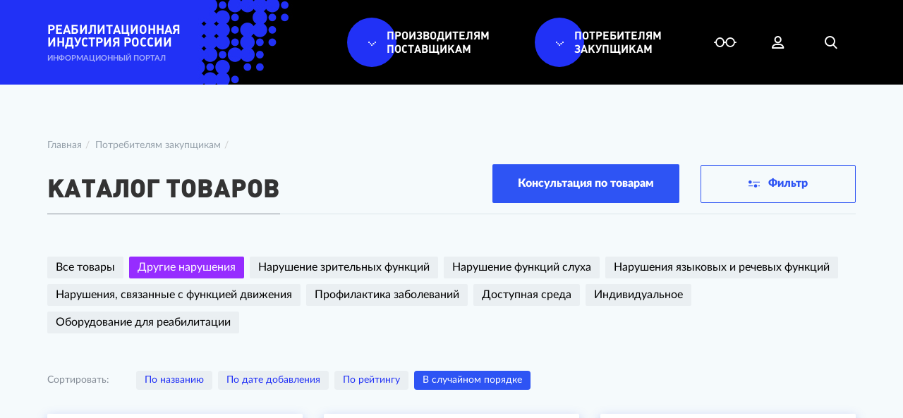

--- FILE ---
content_type: text/html; charset=UTF-8
request_url: https://rirportal.ru/ru-RU/potrebitelyam-i-zakupshchikam/catalog?ProductApiSearch%5BcategoryTargetId%5D=19&page=2
body_size: 69929
content:
<!DOCTYPE html>
<html lang="ru-RU">
<head>
    <meta charset="UTF-8">
    <meta http-equiv="X-UA-Compatible" content="IE=edge">
    <meta name="apple-mobile-web-app-status-bar-style" content="black">
    <meta name="viewport" content="width=device-width, initial-scale=1, maximum-scale=1, user-scalable=no">
    <link rel="shortcut icon" type="image/x-icon" href="/static/aura/favicon/favicon.ico"/>
    <link rel="apple-touch-icon" href="/static/aura/favicon/touch-icon-iphone.png">
    <link rel="apple-touch-icon" sizes="76x76" href="/static/aura/favicon/touch-icon-ipad.png">
    <link rel="apple-touch-icon" sizes="120x120" href="/static/aura/favicon/touch-icon-iphone-retina.png">
    <link rel="apple-touch-icon" sizes="152x152" href="/static/aura/favicon/touch-icon-ipad-retina.png">
    <meta name="csrf-param" content="_csrf">
<meta name="csrf-token" content="4BF_9x9vmJMkIHp_8vy2QrY3fWsb83a8qRsOIegT34iWSQ-jUAfqy3tHHE-9t8QI_gIwWSuiJNORXVZwsmW2zg==">
    <title>Каталог товаров :: Реабилитационная индустрия России</title>
            <!-- Global site tag (gtag.js) - Google Analytics -->
        <script async src="https://www.googletagmanager.com/gtag/js?id=UA-160202794-3"></script>
        <script>
            window.dataLayer = window.dataLayer || [];
            function gtag(){dataLayer.push(arguments);}
            gtag('js', new Date());

            gtag('config', 'UA-160202794-3');
        </script>
        <link href="/static/aura/css/bootstrap.min.css?v=1756378704" rel="stylesheet">
<link href="/static/aura/css/jquery-ui.min.css?v=1756378704" rel="stylesheet">
<link href="/static/aura/css/jquery.fancybox.min.css?v=1756378704" rel="stylesheet">
<link href="/static/aura/css/icon.css?v=1756378704" rel="stylesheet">
<link href="/static/aura/css/chosen.css?v=1756378704" rel="stylesheet">
<link href="/static/aura/css/main.css?v=1756378704" rel="stylesheet">
<link href="/static/aura/css/color-sheme-all.css?v=1756378704" rel="stylesheet">
<link href="/static/aura/css/perfect-scrollbar.css?v=1756378704" rel="stylesheet">
<link href="/static/aura/css/style-dop.css?v=1756378704" rel="stylesheet">
<link href="/static/aura/css/datepicker.min.css?v=1756378704" rel="stylesheet">
<link href="/static/aura/css/dev.css?v=1756378704" rel="stylesheet">
<link href="/assets/8303fbb4/css/feedback-widget.css?v=1763048765" rel="stylesheet">
<link href="/assets/8b92aa74/css/login.css?v=1763033934" rel="stylesheet">
<link href="/assets/8b92aa74/css/signup.css?v=1763033934" rel="stylesheet">
<link href="/assets/a6672635/css/custom-captcha.css?v=1763033935" rel="stylesheet">
<script>var inputmask_9559ce97 = {"mask":"+9 (999) 999-99-99"};
    w0_recaptchaOnloadCallback = function () {
        grecaptcha.render('w0-container', {"sitekey":"6LfrFL4UAAAAAKj1joL_LSCJbycBk7iYcPnmoBJG","theme":null,"type":null,"size":null,"tabindex":null,"callback":function (response) {
                $("#feedbackform-recaptcha").closest(".form-group").removeClass("has-error").addClass("has-success").find(".help-block").html("");
                document.getElementById("feedbackform-recaptcha").value = response;                
                var userCallback = null;
                if (userCallback) {
                    userCallback.call(this, response);
                }
            },"expired-callback":function () {
                var userCallback = null;
                if (userCallback) {
                    userCallback.call(this);
                }
            },"error-callback":function () {
                var userCallback = null;
                if (userCallback) {
                    userCallback.call(this);
                }
            },"class":"form-control","id":"feedbackform-recaptcha"});
    }</script></head>
<body>
<div class="preloader">
    <div class="loader-wr">
        <div class="loader"></div>
    </div>
</div>
<div class="header">
    <div id="modal-header-blind" class="modal-header-blind">
        <div class="blind-block window-header-body">
            <div class="block-content">
                <div class="container">
                    <div class="blind-config">
                        <div class="blind-block__header">
                            <h5 class="blind-block__title">Настройка режима отображения</h5>
                            <i class="close-blaind-modal icon-close"></i>
                        </div>
                        <div class="blind-block__body">
                            <div class="blind-block__row">
                                <div class="blind-block__col-sm">
                                    <p class="blind-block__lable">Шрифт</p>
                                    <div class="setting-btn__bl">
                                        <div class="setting-btn__ell setting-btn__ell--lg">
                                            <span class="btn-garniture btn setting-btn active" data-class="sans-serif">Без засечек</span>
                                        </div>
                                        <div class="setting-btn__ell setting-btn__ell--lg">
                                            <span class="btn-garniture btn setting-btn"
                                                  data-class="serif">С засечками</span>
                                        </div>
                                    </div>
                                </div>
                                <div class="blind-block__col-md">
                                    <p class="blind-block__lable">Интервал между символами</p>
                                    <div class="setting-btn__bl">
                                        <div class="setting-btn__ell setting-btn__ell--md">
                                            <span class="btn-kerning btn setting-btn active" data-class="indent-sm">Маленький</span>
                                        </div>
                                        <div class="setting-btn__ell setting-btn__ell--md">
                                            <span class="btn-kerning btn setting-btn"
                                                  data-class="indent-md">Средний</span>
                                        </div>
                                        <div class="setting-btn__ell setting-btn__ell--md">
                                            <span class="btn-kerning btn setting-btn"
                                                  data-class="indent-lg">Большой</span>
                                        </div>
                                    </div>
                                </div>
                                <div class="blind-block__col-xs">
                                    <p class="blind-block__lable">Размер текста</p>
                                    <div class="setting-btn__bl">
                                        <div class="setting-btn__ell">
                                            <span class="btn-font btn setting-btn active" data-class="size-sm">A</span>
                                        </div>
                                        <div class="setting-btn__ell">
                                            <span class="btn-font btn setting-btn" data-class="size-md">A</span>
                                        </div>
                                        <div class="setting-btn__ell">
                                            <span class="btn-font btn setting-btn" data-class="size-lg">A</span>
                                        </div>
                                    </div>
                                </div>
                            </div>
                            <div class="blind-block__row">
                                <div class="blind-block__col-sm">
                                    <p class="blind-block__lable">Цветовая схема</p>
                                    <div class="setting-btn__bl">
                                        <div class="setting-btn__ell">
                                            <span class="btn-color btn setting-btn active"
                                                  data-class="color-white">Ц</span>
                                        </div>
                                        <div class="setting-btn__ell">
                                            <span class="btn-color btn setting-btn" data-class="color-black">Ц</span>
                                        </div>
                                        <div class="setting-btn__ell">
                                            <span class="btn-color btn setting-btn" data-class="color-blue">Ц</span>
                                        </div>
                                        <div class="setting-btn__ell">
                                            <span class="btn-color btn setting-btn" data-class="color-beige">Ц</span>
                                        </div>
                                        <div class="setting-btn__ell">
                                            <span class="btn-color btn setting-btn" data-class="color-green">Ц</span>
                                        </div>
                                    </div>
                                </div>
                                <div class="blind-block__col-md">
                                    <p class="blind-block__lable">Изображения</p>
                                    <div class="setting-btn__bl">
                                        <div class="setting-btn__ell setting-btn__ell--md">
                                            <span class="btn-img btn setting-btn active"
                                                  data-class="img-show">Показать</span>
                                        </div>
                                        <div class="setting-btn__ell setting-btn__ell--md">
                                            <span class="btn-img btn setting-btn" data-class="img-hide">Скрыть</span>
                                        </div>
                                        <div class="setting-btn__ell setting-btn__ell--md">
                                            <span class="btn-img btn setting-btn" data-class="img-mono">Ч/б</span>
                                        </div>
                                    </div>
                                </div>
                                <div class="blind-block__col-xs setting-default-wrap">
                                    <span class="default-site-version btn btn-blue">Настройки по умолчанию</span>
                                </div>
                            </div>
                            <p class="blind-block__tablet-info">Версия для слабовидящих доступна только на десктопной
                                версии.</p>
                        </div>
                    </div>
                </div>
            </div>
            <div class="border"></div>
        </div>
    </div>
    <div class="header-panel">
        <div class="container">
            <div class="logo">
                <a href="/">
                    <img src="/static/aura/img/logo.png">
                    <p class="prime">Реабилитационная<br/>индустрия россии</p>
                    <p class="sub">Информационный портал</p>
                </a>
            </div>
            <div class="header-nav">
                    <div class="nav-link">
                    <div class="drop-link-hover level1">
                    <div class="drop-link menu-item">
        <div class="icon-wrap">
            <div class="icon-bg"></div>
            <i class="icon-arrow-down"></i>
        </div>
        <p class="text-icon">ПРОИЗВОДИТЕЛЯМ<br />ПОСТАВЩИКАМ</p>
    </div>
                                    <div class="dopndown-hover header-dopndown">
                        <div class="dopndown-content">
                            <div class="container">
                                <div class="row">
                                    <div class="col-xs-12 col-sm-6 col-md-5">
                                        <p class="drop-descr">В данном разделе представлена информация для производителей и поставщиков продукции. Вы можете ознакомиться с новостями индустрии, почитать истории успеха, узнать, где можно получить поддержку и узнать контакты производителей и разработчиков. Если Вам нужно продвинуть свою продукцию - информацию вы также можете найти в данном разделе.</p>
                                    </div>
                                    <div class="col-xs-12 col-sm-6 col-md-7">
                                        <div class="row">
                                                                                            <div class="nav-link-block-wrap col-xs-12 col-sm-6 col-md-4 level2">
                                                        <a class="nav-link-block menu-item" href="/ru-RU/proizvoditelyam-i-postavshchikam/news"><span>Новости</span><i class="icon-arrow-left"></i></a>
                                                </div>
                                                                                            <div class="nav-link-block-wrap col-xs-12 col-sm-6 col-md-4 level2">
                                                        <a class="nav-link-block menu-item" href="/ru-RU/proizvoditelyam-i-postavshchikam/istorii-uspekha"><span>Истории успеха</span><i class="icon-arrow-left"></i></a>
                                                </div>
                                                                                            <div class="nav-link-block-wrap col-xs-12 col-sm-6 col-md-4 level2">
                                                        <a class="nav-link-block menu-item" href="/ru-RU/proizvoditelyam-i-postavshchikam/digest"><span>Дайджест мировых новостей</span><i class="icon-arrow-left"></i></a>
                                                </div>
                                                                                            <div class="nav-link-block-wrap col-xs-12 col-sm-6 col-md-4 level2">
                                                        <a class="nav-link-block menu-item" href="/ru-RU/proizvoditelyam-i-postavshchikam/chto-eshche-vazhno-znat"><span>Полезная информация</span><i class="icon-arrow-left"></i></a>
                                                </div>
                                                                                            <div class="nav-link-block-wrap col-xs-12 col-sm-6 col-md-4 level2">
                                                        <a class="nav-link-block menu-item" href="/ru-RU/proizvoditelyam-i-postavshchikam/grant"><span>Грантовая поддержка</span><i class="icon-arrow-left"></i></a>
                                                </div>
                                                                                    </div>
                                    </div>
                                </div>
                            </div>
                        </div>
                    </div>
                            </div>
                    <div class="drop-link-hover level1">
                    <div class="drop-link menu-item">
        <div class="icon-wrap">
            <div class="icon-bg"></div>
            <i class="icon-arrow-down"></i>
        </div>
        <p class="text-icon">ПОТРЕБИТЕЛЯМ<br />ЗАКУПЩИКАМ</p>
    </div>
                                    <div class="dopndown-hover header-dopndown">
                        <div class="dopndown-content">
                            <div class="container">
                                <div class="row">
                                    <div class="col-xs-12 col-sm-6 col-md-5">
                                        <p class="drop-descr">В данном разделе представлена информация для потребителей и закупщиков, здесь Вы можете ознакомиться с каталогом продукции производителей нужного Вам товара, посмотреть типовые модельные решения с возможностью пройти тестирование, ознакомиться со стандартами ГОСТ и почитать последние обзоры рынка - все это можно найти в данном разделе</p>
                                    </div>
                                    <div class="col-xs-12 col-sm-6 col-md-7">
                                        <div class="row">
                                                                                            <div class="nav-link-block-wrap col-xs-12 col-sm-6 col-md-4 level2">
                                                        <a class="nav-link-block menu-item" href="/ru-RU/potrebitelyam-i-zakupshchikam/catalog"><span>Каталог товаров</span><i class="icon-arrow-left"></i></a>
                                                </div>
                                                                                            <div class="nav-link-block-wrap col-xs-12 col-sm-6 col-md-4 level2">
                                                        <a class="nav-link-block menu-item" href="/ru-RU/potrebitelyam-i-zakupshchikam/organization"><span>Каталог организаций</span><i class="icon-arrow-left"></i></a>
                                                </div>
                                                                                            <div class="nav-link-block-wrap col-xs-12 col-sm-6 col-md-4 level2">
                                                        <a class="nav-link-block menu-item" href="/ru-RU/potrebitelyam-i-zakupshchikam/obzory-rynka"><span>Обзоры рынка</span><i class="icon-arrow-left"></i></a>
                                                </div>
                                                                                            <div class="nav-link-block-wrap col-xs-12 col-sm-6 col-md-4 level2">
                                                        <a class="nav-link-block menu-item" href="/ru-RU/potrebitelyam-i-zakupshchikam/model-solution"><span>Модельные решения</span><i class="icon-arrow-left"></i></a>
                                                </div>
                                                                                            <div class="nav-link-block-wrap col-xs-12 col-sm-6 col-md-4 level2">
                                                        <a class="nav-link-block menu-item" href="http://edu.rirportal.ru/" target="_blank"><span>Обучение основам создания доступной среды</span><i class="icon-arrow-left"></i></a>
                                                </div>
                                                                                            <div class="nav-link-block-wrap col-xs-12 col-sm-6 col-md-4 level2">
                                                        <a class="nav-link-block menu-item" href="/ru-RU/potrebitelyam-i-zakupshchikam/integrator"><span>Служба поддержки</span><i class="icon-arrow-left"></i></a>
                                                </div>
                                                                                            <div class="nav-link-block-wrap col-xs-12 col-sm-6 col-md-4 level2">
                                                        <a class="nav-link-block menu-item" href="http://mds.rirportal.ru/" target="_blank"><span>Оценка доступности</span><i class="icon-arrow-left"></i></a>
                                                </div>
                                                                                            <div class="nav-link-block-wrap col-xs-12 col-sm-6 col-md-4 level2">
                                                        <a class="nav-link-block menu-item" href="http://museum-for-all.rirportal.ru/" target="_blank"><span>Музеи для всех москвичей</span><i class="icon-arrow-left"></i></a>
                                                </div>
                                                                                            <div class="nav-link-block-wrap col-xs-12 col-sm-6 col-md-4 level2">
                                                        <a class="nav-link-block menu-item" href="/ru-RU/potrebitelyam-i-zakupshchikam/gost"><span>Стандартизация</span><i class="icon-arrow-left"></i></a>
                                                </div>
                                                                                            <div class="nav-link-block-wrap col-xs-12 col-sm-6 col-md-4 level2">
                                                        <a class="nav-link-block menu-item" href="/ru-RU/potrebitelyam-i-zakupshchikam/recommendation-module"><span>Модуль рекомендаций</span><i class="icon-arrow-left"></i></a>
                                                </div>
                                                                                    </div>
                                    </div>
                                </div>
                            </div>
                        </div>
                    </div>
                            </div>
            </div>
                <div class="config-block">
                    <div class="open-blaind-modal blaind-btn icons-link" data-modal="#modal-header-blind">
                        <i class="icon-blind"></i>
                    </div>
                                            <div class="open-header-modal user-btn icons-link" data-modal="#modal-header-user">
                            <i class="icon-user"></i>
                        </div>
                                        <a href="#search" class="open-header-modal icons-link drop-link-hover link-search"
                       data-modal="#modal-header-seach">
                        <i class="icon-seach"></i>
                        <!--
                        <div class="dopndown-hover header-dopndown">
                            <div class="dopndown-content">
                                <div class="container">
                                    <form class="seach-form-sm">
                                         <h2 class="section-head">Поиск по порталу</h2>
                                         <div class="row">
                                             <div class="col-xs-12 col-sm-8">
                                                 <div class="form-group--placeholder-fix fild-validate faild-icon">
                                    <label class="placeholder">
                                      <span class="defult-plase">Введите ключевые слова поиска</span>
                                    </label>
                                    <input type="text" class="form-control">
                                    <i class="input-icon icon-close"></i>
                                  </div>
                                             </div>
                                             <div class="col-xs-12 col-sm-4">
                                                 <button class="open-seach-modal btn btn-blue" type="button" data-modal="#modal-header-seach">Найти</button>
                                             </div>
                                         </div>
                                    </form>
                                </div>
                            </div>
                        </div>
                      -->
                    </a>
                                        <div id="open-menu" class="open-menu icons-link">
                        <i class="icon-menu"></i>
                    </div>
                </div>
            </div>
        </div>
    </div>
    <div id="modal-errorMessage" class="modal-window-header">
    <div class="autorization-block window-header-body">
        <div class="block-header">
            <div class="container">
                <h2 class="section-head">ОТПРАВКА СООБЩЕНИЯ ОБ ОШИБКЕ</h2>
                <div class="close-modal icons-link" data-modal="#modal-errorMessage">
                    <i class="icon-close"></i>
                </div>
            </div>
        </div>
        <div class="block-content">
            <div class="container">
                <div class="row">
                    <div class="col-xs-12 col-md-12">
                        <h2 class="section-head"></h2>
                    </div>
                    <div class="col-xs-12 col-md-6">
                        <div class="block-login">
                            <form id="form-error" class="base-form base-validate full-field" action="/ru-RU/errorMessage/error-message/index" method="post">
<input type="hidden" name="_csrf" value="4BF_9x9vmJMkIHp_8vy2QrY3fWsb83a8qRsOIegT34iWSQ-jUAfqy3tHHE-9t8QI_gIwWSuiJNORXVZwsmW2zg==">                            <div class="row">
                                <div class="col-xs-12 col-sm-12">
                                    <div class="form-group--placeholder-fix fild-validate full">
                                        <label class="placeholder">
                                            <span class="defult-plase">Адрес страницы с ошибкой</span>
                                        </label>
                                        <input type="text" id="errormessage-url" name="ErrorMessage[url]" readonly style="cursor:no-drop">                                    </div>

                                    <div class="form-group--placeholder-fix fild-validate full">
                                        <label class="placeholder">
                                            <span class="defult-plase">Текст ошибки</span>
                                        </label>
                                        <textarea id="errormessage-text" name="ErrorMessage[text]" style="cursor:no-drop"></textarea>                                    </div>

                                    <div class="form-group--placeholder-fix fild-validate">
                                        <label class="placeholder">
                                            <span class="defult-plase">Ваш комментарий</span>
                                        </label>
                                        <textarea id="errormessage-comment" name="ErrorMessage[comment]"></textarea>                                    </div>
                                    <div class="form-group field-errormessage-recaptcha">

<div class="modal-part__cap field-captcha-google">
    <input type="hidden" id="errormessage-recaptcha" class="form-control" name="ErrorMessage[reCaptcha]" value="">    <div data-sitekey="6LcKn9YUAAAAAPLje90a0L68XPnmcazT__jtiznH"
         id="errormessage-recaptcha-container"
         class="g-recaptcha recaptcha-container"></div>
</div>


<p class="help-block help-block-error"></p>
</div>                                    <input type="hidden" id="errormessage-spam" name="ErrorMessage[spam]" value="no-spam">                                    <div class="row">
                                        <div class="col-xs-6">
                                            <button type="submit" class="form-submit btn btn-blue errorMessage-modal-btnConfirm">Отправить</button>                                        </div>
                                        <div class="col-xs-6">
                                            <a href="#" data-modal="#modal-errorMessage" class="close-modal btn btn-blue errorMessage-modal-btnCancel">Отмена</a>
                                        </div>
                                    </div>
                                </div>
                            </div>
                            </form>                        </div>
                        <div class="block-success" style="display:none;">
                            <div class="row">
                                <div class="col-xs-12 col-sm-12">
                                    <div class="row">
                                        <div class="col-xs-6">
                                            <a href="#" data-modal="#modal-errorMessage" class="close-modal btn btn-blue errorMessage-modal-btnCancel">Закрыть</a>
                                        </div>
                                    </div>
                                </div>
                            </div>
                        </div>
                    </div>
                </div>
            </div>
        </div>
        <div class="border"></div>
    </div>
</div>    <div id="modal-header-user" class="modal-window-header">
        <div class="autorization-block window-header-body">
            <div class="block-header">
                <div class="container">
                    <h2 class="section-head">Вход в личный кабинет</h2>
                    <div class="close-modal icons-link" data-modal="#modal-header-user">
                        <i class="icon-close"></i>
                    </div>
                </div>
            </div>
            <div class="block-content">
                <div class="container">
                    <div class="autorization-tabs">
                        <ul class="horizontal">
                            <li><a data-toggle="tab" href="#tab-login"></a></li>
                            <li><a data-toggle="tab" href="#recovery-pass"></a></li>
                            <li><a data-toggle="tab" href="#tab-registr"></a></li>
                            <li hidden="hidden"><a data-toggle="tab" href="#tab-registr-succses"></a></li>
                            <li hidden="hidden"><a data-toggle="tab" href="#recovery-message-success"></a></li>
                            <li hidden="hidden"><a data-toggle="tab" href="#recovery-message-error"></a></li>
                        </ul>
                        <div class="tab-content">
                            <div class="tab-pane fade in active" id="tab-login">
    <div class="row">
        <div class="col-xs-12 col-md-12">
            <div class="block-login">
                <form id="form-ligin" class="form-ligin" action="/ru-RU/cabinet/login/login-ajax" method="post">
<input type="hidden" name="_csrf" value="4BF_9x9vmJMkIHp_8vy2QrY3fWsb83a8qRsOIegT34iWSQ-jUAfqy3tHHE-9t8QI_gIwWSuiJNORXVZwsmW2zg==">                <div class="form-group field-loginform-returnurl">

<input type="hidden" id="loginform-returnurl" class="form-control" name="LoginForm[returnUrl]" value="/ru-RU/potrebitelyam-i-zakupshchikam/catalog">

<div class="help-block"></div>
</div>                <div class="row">
                    <div class="col-xs-12 col-sm-12">
                        <p class="sub-head">Войти с помощью почты</p>
                        <div class="row">
                            <div class="col-xs-12 col-sm-6 col-lg-4">
                                <div class="form-group--placeholder-fix fild-validate">
                                    <label class="placeholder">
                                        <span class="defult-plase">Логин</span>
                                    </label>
                                    <input type="text" id="loginform-login" name="LoginForm[login]">                                </div>
                            </div>
                            <div class="col-xs-12 col-sm-6 col-lg-4">
                                <div class="form-group--placeholder-fix fild-validate">
                                    <label class="placeholder">
                                        <span class="defult-plase">Пароль</span>
                                    </label>
                                    <input type="password" id="loginform-password" name="LoginForm[password]">                                </div>
                            </div>
                        </div>
                        <div class="row">
                            <div class="col-xs-12 col-sm-8">
                                <div class="row row-spinner" style="display: none;">
                                    <div class="spinner"></div>
                                </div>
                            </div>
                        </div>
                        <div class="row">
                            <div class="col-xs-12 col-lg-8">
                                <div class="row">
                                    <div class="col-xs-12 col-sm-3 col-lg-3">
                                        <button type="submit" id="enter-account" class="btn btn-blue">Войти</button>                                    </div>
                                    <div class="col-xs-12 col-sm-3 col-lg-3">
                                        <span class="tab-set remaind-pass" data-toggle="tab" href="#recovery-pass">Забыли пароль?</span>
                                    </div>
                                    <div class="col-xs-12 col-sm-6 col-lg-6">
                                        <div class="form-footer">
                                            <span class="tab-set" data-toggle="tab"
                                                  href="#tab-registr">Регистрация</span>
                                        </div>
                                    </div>
                                </div>
                            </div>
                        </div>
                    </div>
                </div>
                </form>            </div>
        </div>
    </div>
</div>
                            <div class="tab-pane fade" id="tab-registr">
    <div class="row">
        <div class="col-xs-12 col-md-8">
            <h2 class="section-head">регистрация</h2>
        </div>
        <div class="col-xs-12 col-md-8">
            <div class="block-registration">
                <form id="form-registration" class="form-registration" action="/ru-RU/cabinet/signup/index" method="post">
<input type="hidden" name="_csrf" value="4BF_9x9vmJMkIHp_8vy2QrY3fWsb83a8qRsOIegT34iWSQ-jUAfqy3tHHE-9t8QI_gIwWSuiJNORXVZwsmW2zg==">                <div class="row">
                    <div class="col-xs-12">
                        <p>Поля, отмеченные звездочкой (*), обязательны для заполнения</p>
                    </div>
                    <div class="col-xs-12 col-sm-6">
                        <div class="form-group--placeholder-fix fild-validate">
                            <label class="placeholder">
                                <span class="defult-plase">Электронная почта (E-mail)*</span>
                            </label>
                            <input type="text" id="signupform-login" name="SignupForm[login]">                        </div>
                    </div>
                    <div class="col-xs-12 col-sm-6">
                        <div class="form-group--placeholder-fix fild-validate">
                            <label class="placeholder">
                                <span class="defult-plase">Имя*</span>
                            </label>
                            <input type="text" id="signupform-firstname" name="SignupForm[firstname]">                        </div>
                    </div>
                    <div class="col-xs-12 col-sm-6">
                        <div class="form-group--placeholder-fix fild-validate">
                            <label class="placeholder">
                                <span class="defult-plase">Фамилия*</span>
                            </label>
                            <input type="text" id="signupform-lastname" name="SignupForm[lastname]">                        </div>
                    </div>
                    <div class="col-xs-12 col-sm-6">
                        <div class="form-group--placeholder-fix fild-validate">
                            <label class="placeholder">
                                <span class="defult-plase">Отчество</span>
                            </label>
                            <input type="text" id="signupform-patronymic" name="SignupForm[patronymic]">                        </div>
                    </div>
                    <div class="col-xs-12 col-sm-6">
                        <div class="form-group--placeholder-fix fild-validate">
                            <label class="placeholder">
                                <span class="defult-plase">Организация</span>
                            </label>
                            <input type="text" id="signupform-company" name="SignupForm[company]">                        </div>
                    </div>
                    <div class="col-xs-12 col-sm-6">
                        <div class="form-group--placeholder-fix fild-validate">
                            <label class="placeholder">
                                <span class="defult-plase">Телефон</span>
                            </label>
                            <input type="text" id="signupform-phone" name="SignupForm[phone]">                        </div>
                    </div>
                    <div class="col-xs-12 col-sm-6">
                        <div class="form-group--placeholder-fix fild-validate">
                            <label class="placeholder">
                                <span class="defult-plase">ИНН</span>
                            </label>
                            <input type="text" id="signupform-inn" name="SignupForm[inn]">                        </div>
                    </div>
                    <div class="col-xs-12 col-sm-6">
                        <div class="form-group--placeholder-fix fild-validate">
                            <label class="placeholder">
                                <span class="defult-plase">ОГРН</span>
                            </label>
                            <input type="text" id="signupform-ogrn" name="SignupForm[ogrn]">                        </div>
                    </div>
                    <div class="col-xs-12 col-sm-6">
                        <div class="form-group--placeholder-fix fild-validate">
                            <label class="placeholder">
                                <span class="defult-plase">Пароль*</span>
                            </label>
                            <input type="password" id="signupform-password" name="SignupForm[password]">                            <span class="faild-descr">Не менее 8 символов</span>
                        </div>
                    </div>
                    <div class="col-xs-12 col-sm-6">
                        <div class="form-group--placeholder-fix fild-validate">
                            <label class="placeholder">
                                <span class="defult-plase">Повторите пароль*</span>
                            </label>
                            <input type="password" id="signupform-passwordrepeat" name="SignupForm[passwordRepeat]">                        </div>
                    </div>
                    <div class="col-xs-12">
                        <div class="form-fild-wrap">
                            <label class="form-checkbox">
                                <input class="checkbox" type="checkbox" name="checkbox-test" id="checkAccept">
                                <span class="checkbox-custom"></span>
                                <span class="label">Я даю свое согласие на <a href="/ru-RU/typicalPage/typical-page/view/30" target="_blank">обработку моих персональных данных</a></span>
                            </label>
                        </div>
                    </div>
                    <div class="col-xs-12 col-sm-6">
                                                <div class="form-group--placeholder-fix fild-validate">
                            <label class="placeholder">
                                <span class="defult-plase">Введите код с картинки*</span>
                            </label>
                            
<div class="row">
    <div class="col-md-12">
        <input type="text" id="signupform-verifycode" class="form-control input-border-bottom" name="SignupForm[verifyCode]">
    </div>

    <div class="col-md-12">
        <div class="captcha-custom">
            <div class="captcha-custom__image captcha-custom__item">
                <img id="signupform-verifycode-image" src="/ru-RU/cabinet/signup/captcha?v=6972032785eba7.10501457" alt="">
            </div>
            <div class="captcha-custom__reload captcha-custom__item">
                <a id="signupform-verifycode-refresh" class="btn btn-primary btn-rounded btn-captcha" href="javascript:void(0);"><svg width="24" height="24" viewBox="0 0 24 24" fill="none" xmlns="http://www.w3.org/2000/svg"><path d="M5.463 4.43301C7.27756 2.86067 9.59899 1.99666 12 2.00001C17.523 2.00001 22 6.47701 22 12C22 14.136 21.33 16.116 20.19 17.74L17 12H20C20.0001 10.4316 19.5392 8.89781 18.6747 7.58927C17.8101 6.28072 16.5799 5.25517 15.1372 4.64013C13.6944 4.0251 12.1027 3.84771 10.56 4.13003C9.0172 4.41234 7.59145 5.14191 6.46 6.22801L5.463 4.43301ZM18.537 19.567C16.7224 21.1393 14.401 22.0034 12 22C6.477 22 2 17.523 2 12C2 9.86401 2.67 7.88401 3.81 6.26001L7 12H4C3.99987 13.5684 4.46075 15.1022 5.32534 16.4108C6.18992 17.7193 7.42007 18.7449 8.86282 19.3599C10.3056 19.9749 11.8973 20.1523 13.44 19.87C14.9828 19.5877 16.4085 18.8581 17.54 17.772L18.537 19.567Z" /></svg></a>            </div>
            <div class="captcha-custom__play captcha-custom__item js-captcha-custom-play">
                <svg width="17" height="17" viewBox="0 0 17 17" fill="none" xmlns="http://www.w3.org/2000/svg">
                    <path d="M9 3.66533L5.603 6.44533H2V10.4453H5.603L9 13.2253V3.66533ZM4.889 12.4453H1C0.734784 12.4453 0.48043 12.34 0.292893 12.1524C0.105357 11.9649 0 11.7106 0 11.4453V5.44533C0 5.18012 0.105357 4.92576 0.292893 4.73823C0.48043 4.55069 0.734784 4.44533 1 4.44533H4.889L10.183 0.113334C10.2563 0.053281 10.3451 0.0152703 10.4391 0.00372706C10.5331 -0.00781622 10.6284 0.00758276 10.714 0.0481313C10.7996 0.0886799 10.872 0.15271 10.9226 0.232766C10.9732 0.312823 11.0001 0.405613 11 0.500334V16.3903C11.0001 16.4851 10.9732 16.5778 10.9226 16.6579C10.872 16.738 10.7996 16.802 10.714 16.8425C10.6284 16.8831 10.5331 16.8985 10.4391 16.8869C10.3451 16.8754 10.2563 16.8374 10.183 16.7773L4.89 12.4453H4.889ZM14.863 13.0363L13.441 11.6143C13.9265 11.241 14.3196 10.7611 14.5899 10.2116C14.8602 9.66206 15.0006 9.05774 15 8.44533C15 7.01533 14.25 5.76033 13.12 5.05333L14.559 3.61433C15.3165 4.17152 15.9321 4.89918 16.3562 5.73845C16.7802 6.57772 17.0008 7.50502 17 8.44533C17 10.2873 16.17 11.9353 14.863 13.0363Z" />
                </svg>
                <audio id="signupform-verifycode-speech" src="/ru-RU/cabinet/signup/speech?v=1769079591" controls="controls" data-src="/ru-RU/cabinet/signup/speech">Тег audio не поддерживается вашим браузером.</audio>            </div>
        </div>
    </div>
    
</div>
                        </div>
                    </div>
                    <div class="col-xs-12 col-sm-6">
                                                <button type="submit" id="register-account" class="btn btn-blue">Зарегистрироваться</button>                    </div>
                </div>
                                </form>                <div class="form-footer">
                    <p>Уже зарегистрированы на нашем портале? <span class="tab-set" data-toggle="tab" href="#tab-login">Войти</span>
                    </p>
                </div>
            </div>
        </div>
    </div>
</div>
<div class="tab-pane fade" id='tab-registr-succses'>
    <div class="row">
        <div class="col-xs-12 col-md-8">
            <h2 class="section-head">регистрация</h2>
        </div>
        <div class="col-xs-12 col-md-8">
            <div class="block-massege">
                <p class="sub-head">Мы почти закончили...</p>
                <p>Вам на почту отправлено письмо. Пожалуйста, перейдите в нем по ссылке для
                    подтверждения корректности указанных данных.</p>
                <a href="/ru-RU" class="btn btn-blue">Вернуться на главную</a>
            </div>
        </div>
    </div>
</div>
                            <div class="tab-pane fade" id="recovery-pass">
    <div class="row">
        <div class="col-xs-12 col-md-8">
            <h2 class="section-head">Восстановление пароля</h2>
        </div>
        <div class="col-xs-12 col-md-8">
            <div class="block-recovery">
                <form id="form-recovery" class="form-recovery" action="/ru-RU/cabinet/login/password-reset-request" method="post">
<input type="hidden" name="_csrf" value="4BF_9x9vmJMkIHp_8vy2QrY3fWsb83a8qRsOIegT34iWSQ-jUAfqy3tHHE-9t8QI_gIwWSuiJNORXVZwsmW2zg==">                <div class="row">
                    <div class="col-xs-12">
                        <p class="sub-head">Введите указанную при регистрации электронную почту. На нее будет отправлена ссылка для сброса пароля.</p>
                        <div class="form-group--placeholder-fix fild-validate">
                            <label class="placeholder">
                                <span class="defult-plase">Введите свой e-mail</span>
                                <span class="error-plase">Введите корректный e-mail</span>
                            </label>
                            <input type="text" id="passwordresetrequestform-email" name="PasswordResetRequestForm[email]">                        </div>
                        <button class="btn btn-blue" type="submit">Отправить</button>
                    </div>
                </div>
                </form>                <div class="form-footer">
                    <div class="auth-btn">
                        <span class="tab-set" data-toggle="tab" href="#tab-login">Войти</span>
                    </div>
                    <div class="auth-btn">
                        <span class="tab-set" data-toggle="tab" href="#tab-registr">Регистрация</span>
                    </div>
                </div>
            </div>
        </div>
    </div>
</div>
<div class="tab-pane fade" id="recovery-message-success">
    <div class="row">
        <div class="col-xs-12 col-md-8">
            <h2 class="section-head">Восстановление пароля</h2>
        </div>
        <div class="col-xs-12 col-md-8">
            <div class="block-recovery">
                <div class="form-recovery">
                    <p class="sub-head-l">Пожалуйста, проверьте вашу почту</p>
                    <p>На почту, указанную в Вашем личном кабинете, выслана инструкция по восстановлению пароля.</p>
                    <button class="tab-set btn btn-blue" data-toggle="tab" href="#tab-login">Войти</button>
                    <a href="/ru-RU" class="btn btn-border">Вернуться на главную</a>
                </div>
            </div>
        </div>
    </div>
</div>
<div class="tab-pane fade" id="recovery-message-error">
    <div class="row">
        <div class="col-xs-12 col-md-8">
            <h2 class="section-head">Восстановление пароля</h2>
        </div>
        <div class="col-xs-12 col-md-8">
            <div class="block-recovery">
                <div class="form-recovery">
                    <p class="sub-head-l">E-mail не найден</p>
                    <p>Пользователь с такими данными на портале не зарегистрирован.</p>
                    <button class="tab-set btn btn-blue" data-toggle="tab" href="#tab-registr">Зарегистрироваться
                    </button>
                    <a href="/ru-RU" class="btn btn-border">Вернуться на главную</a>
                </div>
            </div>
        </div>
    </div>
</div>
                        </div>
                    </div>
                </div>
            </div>
            <div class="border"></div>
        </div>
    </div>
    <div id="modal-header-seach" class="modal-window-header">
    <div class="seach-block window-header-body">
        <div class="block-header">
            <div class="container">
                <h2 class="section-head">Поиск по порталу</h2>
                <div class="close-modal icons-link" data-modal="#modal-header-seach">
                    <i class="icon-close"></i>
                </div>
            </div>
        </div>
        <div class="block-content">
            <div id="extende-search-pjax" data-pjax-container="" data-pjax-timeout="10000">            <div class="seach-form-wrap">
                <div class="container">
                    
<form id="w1" class="seach-form-lg widget-search" action="/search/search/widget" method="get" data-pjax><div class="row">
    <div class="col-xs-12 col-sm-8">
        <div class="form-group--placeholder-fix fild-validate faild-icon field-searchform-input-widget">

                    <label class="placeholder">
                        <span class="defult-plase">Введите ключевые слова поиска</span>
                        <span class="error-plase"></span>
                    </label>
                    <input type="text" id="searchform-input-widget" class="form-control" name="SearchForm[term]" value="">
                    <i class="input-icon icon-close"></i>
                
</div>            </div>
    <div class="col-xs-12 col-sm-4">
        <button type="submit" class="btn btn-blue">Найти</button>    </div>
</div>
</form>                </div>
            </div>
            <div class="seach-result-wrap">
                <div class="container">
    <div class="row">
        <div class="col-xs-12 col-lg-8">
            <div class="seach-result-list">
                            </div>
        </div>
        <div class="col-xs-12">
            
        </div>
    </div>
</div>            </div>
            </div>        </div>
        <div class="border"></div>
    </div>
</div>    <div id="modal-header-article" class="modal-window-header">
    <div class="seach-block window-header-body">
        <div class="block-header">
            <div class="container">
                <h2 class="section-head small-h2">Информация об объекте в Своде правил <br>«Доступность зданий и сооружения для маломобильных групп населения»</h2>
                <div class="close-modal icons-link" data-modal="#modal-header-article">
                    <i class="icon-close"></i>
                </div>
            </div>
        </div>
        <div class="block-content">
            <div class="seach-form-wrap">
                <div class="container">
                    «СП 59.13330.2016. СВОД ПРАВИЛ. ДОСТУПНОСТЬ ЗДАНИЙ И СООРУЖЕНИЙ ДЛЯ МАЛОМОБИЛЬНЫХ ГРУПП НАСЕЛЕНИЯ.АКТУАЛИЗИРОВАННАЯ РЕДАКЦИЯ СНИП 35-01-2001» (УТВ. ПРИКАЗОМ МИНСТРОЯ РОССИИ ОТ 14.11.2016 N 798/ПР)                </div>
            </div>
            <div class="seach-result-wrap">
                <div class="container">
                    <div class="row">
                        <div class="col-xs-12 col-lg-8">
                            <div class="seach-result-list">
                                                                                                            <a href="#" class="seach-result-ell good-info__box" data-id="1">
                                            <div class="seach-result-cont">
                                                <p class="text"><p class="text-justify">СП 59.13330.2016 Доступность зданий и сооружений для маломобильных групп населения. Актуализированная редакция СНиП 35-01-2001<br></p>
<p class="text-justify">СВОД ПРАВИЛ<br>ДОСТУПНОСТЬ ЗДАНИЙ И СООРУЖЕНИЙ ДЛЯ МАЛОМОБИЛЬНЫХ ГРУПП НАСЕЛЕНИЯ<br>Accessibility of buildings and structures for persons with reduced mobility<br><br>Дата введения - 15 мая 2017 г.<br><br><strong>Введение</strong><br><br> Настоящий свод правил разработан в соответствии с принципами Конвенции ООН о правах инвалидов, вступившей в силу в Российской Федерации 25 октября 2012 г. Среди этих принципов: полное и эффективное вовлечение инвалидов в общество, равенство возможностей и доступность. Использован новый прогрессивный принцип универсального проекта (дизайна)", который заявлен в Конвенции как обязательный. Применение принципов Конвенции ООН в процессе проектирования и строительства формирует среду жизнедеятельности с беспрепятственным доступом инвалидов и других маломобильных групп населения к зданиям и сооружениям, безопасность их эксплуатации без необходимости последующего переустройства и приспособления.<br><br> Свод правил разработан с учетом требований Международного олимпийского комитета, Международного паралимпийского комитета и международного опыта в системе других документов в области стандартизации, устанавливающих требования по доступности зданий, сооружений и объектов инфраструктуры для маломобильных групп населения.<br><br> В настоящем своде правил реализованы требования Федерального закона от 29 декабря 2004 г. N 190-ФЗ "Градостроительный кодекс Российской Федерации", Федерального закона от 24 ноября 1995 г. N 181-ФЗ "О социальной защите инвалидов в РФ", Федерального закона от 27 декабря 2002 г. N 184-ФЗ "О техническом регулировании", Федерального закона от 30 марта 1999 г. N 52-ФЗ "О санитарно-эпидемиологическом благополучии населения".<br><br> Пересмотр СП 59.13330.2012 выполнен авторским коллективом: ООО "Институт общественных зданий" (канд. архит. А.М.Гарнец - руководитель темы, инж. Л.В.Сигачева), Всероссийское общество слепых (Л.П.Абрамова, С.С.Сохранский, В.Т.Ткачев); МАДИ (канд. техн. наук Д.В.Енин); ГК "Ретайл" (Е.Ю.Коляда); ООО "ПожМонтаж Групп" (инж. А.В.Апаков) при участии Всероссийского общества инвалидов (О.В.Рысев, Д.Р.Горшко); НПО "Пульс" (инж. Е.А.Мешалкин); Ассоциации МОАБ (д-р техн. наук М.М.Мирфатулаев, д-р техн. наук Ю.М.Глуховенко); Экспертно-консультационного центра "Эврика" (Э.Н.Асылгараева, Л.Б.Гутман); АНО ЦИПИ "Общество для всех" (канд. техн. наук Е.А.Бухаров) ДСЗН гор. Москвы (инж. В.Б.Осиновская); НП "Доступная городская среда" (инж. М.Ю.Зверев, инж. В.В.Коновалова).<br><br><strong>1 Область применения</strong><br> <strong>1.1</strong> Настоящий свод правил предназначается для разработки проектных решений общественных, жилых и производственных зданий, которые должны обеспечивать для инвалидов и других групп населения с ограниченными возможностями передвижения - маломобильных групп населения (далее - МГН) равные условия жизнедеятельности с другими категориями населения, основанные на принципе универсального проекта (дизайна).<br><br> <strong>1.2</strong> Настоящий свод правил распространяется на проектирование общественных зданий открытого доступа населения, в том числе инвалидов и МГН.<br><br> <strong>1.3</strong> Требования свода правил не распространяются на проектирование жилых одноквартирных домов, находящихся в частной собственности.<br></p></p>
                                            </div>
                                            <div class="border"></div>
                                        </a>
                                                                            <a href="#" class="seach-result-ell good-info__box" data-id="2">
                                            <div class="seach-result-cont">
                                                <p class="text"><p class="text-justify">В настоящем своде правил использованы нормативные ссылки на следующие документы:</p>
<p class="text-justify">СП 42.13330.2011 "СНиП 2.07.01-89* Градостроительство. Планировка и застройка городских и сельских поселений"</p>
<p class="text-justify">СП 52.13330.2011 "СНиП 23-05-95* Естественное и искусственное освещение"</p>
<p class="text-justify">СП 54.13330.2011 "СНиП 31-01-2003 Здания жилые многоквартирные"</p>
<p class="text-justify">СП 56.13330.2011 "СНиП 31-03-2001 Производственные здания"</p>
<p class="text-justify">СП 118.13330.2012 "СНиП 31-06-2009 Общественные здания и сооружения" (с изменением N 1)</p>
<p class="text-justify"> Примечание - При пользовании настоящим сводом правил целесообразно проверить действие ссылочных документов в информационной системе общего пользования - на официальном сайте федерального органа исполнительной власти в сфере стандартизации в сети Интернет или по ежегодному информационному указателю "Национальные стандарты", который опубликован по состоянию на 1 января текущего года, и по выпускам ежемесячного информационного указателя "Национальные стандарты" за текущий год. Если заменен ссылочный документ, на который дана недатированная ссылка, то рекомендуется использовать действующую версию этого документа с учетом всех внесенных в данную версию изменений. Если заменен ссылочный документ, на который дана датированная ссылка, то рекомендуется использовать версию этого документа с указанным выше годом утверждения (принятия). Если после утверждения настоящего свода правил в ссылочный документ, на который дана датированная ссылка, внесено изменение, затрагивающее положение, на которое дана ссылка, то это положение рекомендуется применять без учета данного изменения. Если ссылочный документ отменен без замены, то положение, в котором дана ссылка на него, рекомендуется применять в части, не затрагивающей эту ссылку. Сведения о действии сводов правил целесообразно проверить в Федеральном информационном фонде стандартов.</p></p>
                                            </div>
                                            <div class="border"></div>
                                        </a>
                                                                            <a href="#" class="seach-result-ell good-info__box" data-id="3">
                                            <div class="seach-result-cont">
                                                <p class="text"><p class="text-justify">В настоящем своде правил применены следующие термины с соответствующими определениями:</p>
<p class="text-justify"><strong>3.1</strong> адаптация: Приспособление к новым условиям (здесь): Приспособление среды жизнедеятельности, зданий и сооружений с учетом потребностей маломобильных групп населения.<br><br> <strong>3.2</strong> адаптированный вход (здесь): Вход, приспособленный для прохода маломобильных посетителей, в том числе на креслах-колясках.<br><br> <strong>3.3</strong> аппарель (здесь): Накладная конструкция на лестничный марш или через препятствие, состоящая из двух раздельных направляющих, предназначенная для перемещения кресел-колясок, детских колясок, тележек различного типа и назначения.<br>Примечание - Не является пандусом.<br><br> <strong>3.4</strong> безопасная зона: Зона, в которой люди защищены от воздействия опасных факторов пожара или в которой опасные факторы пожара отсутствуют либо не превышают предельно допустимых значений.<br>[1, статья 2, пункт 2].<br><br> <strong>3.5</strong> благоустройство участка (территории) (здесь): Комплекс мероприятий, обеспечивающих доступность маломобильных посетителей и включающий в себя: создание искусственного ландшафта (озеленение), мощение дорожек для пешеходов и проезжей части, устройство наружного освещения, создание зон отдыха, спорта и развлечений на участке, а также информационное обеспечение посетителей.<br><br> <strong>3.6</strong> бордюрный пандус (съезд): Уклон пешеходного пути, предназначенный для сопряжения двух разноуровневых поверхностей для безбарьерного передвижения людей, использующих кресла-коляски, не оборудованный поручнями.<br><br> <strong>3.7</strong> бортовой камень: Ограждение путей движения и пространств однородными элементами малой высоты, совмещающее функции безопасности и информативности.<br><br> <strong>3.8</strong> визуальные средства информации (здесь): Носители информации в виде зрительно различимых текстов, знаков, символов, световых сигналов, имеющих повышенные характеристики распознаваемости с учетом особенностей восприятия людьми с нарушением функций органов слуха.<br><br> <strong>3.9</strong> габариты (здесь): Внутренние (в свету) и наружные (в чистоте) размеры элементов архитектурной среды (предметов и пространств) по их крайним выступающим частям.<br><br> <strong>3.10 </strong>доступная кабина уборной (здесь): Индивидуальная кабина, размещаемая в блоке общественных уборных (мужских или женских) оборудованная только унитазом, доступная по габаритам для инвалида на кресле-коляске, а по оборудованию - для всех групп инвалидов.<br><br> <strong>3.11</strong> доступные для МГН здания и сооружения: Здания и сооружения, в которых реализован комплекс архитектурно-планировочных, инженерно-технических, эргономических, конструкционных и организационных мероприятий, отвечающих нормативным требованиям обеспечения доступности и безопасности для МГН этих зданий и сооружений.<br><br> <strong>3.12</strong> доступный маршрут движения: Помещения, места обслуживания, позволяющие беспрепятственно достичь конечной точки маршрута и воспользоваться услугой.<br><br> <strong>3.13</strong> досягаемость: Свойство мест обслуживания, имеющих параметры, обеспечивающие возможность воспользоваться предметом, объектом пользования (дотянуться до него).<br><br> <strong>3.14</strong> зона предоставления услуг (обслуживания): Совокупность мест обслуживания в помещении или на участке.<br><br> <strong>3.15 </strong>инвалид по зрению: Человек, у которого полностью отсутствует зрение или острота остаточного зрения не превышает 10%, или поле зрения составляет не более 20%.<br><br> <strong>3.16</strong> инвалид (здесь): Человек, имеющий нарушение здоровья со стойким расстройством функций организма, в том числе с нарушением опорно-двигательного аппарата, нарушениями зрения и дефектами слуха, которые мешают его полному и эффективному участию в жизни общества наравне с другими, в том числе из-за пространственно-средовых барьеров.<br><br> <strong>3.17</strong> инвентарный пандус: Сооружение временного или эпизодического использования, например сборно-разборный, откидной, выдвижной, приставной, перекатной и т.д.<br><br> <strong>3.18</strong> карман (здесь): Ниша, пространство, примыкающее к границе помещения или коммуникационного пути вне их пределов.<br><br> <strong>3.19</strong> коэффициент сцепления: Отношение горизонтальной реакции к нагрузке на поверхность.<br>Примечание - Размерность: кН/кН или доли единицы.<br><br> <strong>3.20 </strong>лифтовой холл: Специальное помещение, располагаемое у входа в лифт, ограниченное, как правило, дверями.<br><br> <strong>3.21</strong> маломобильные группы населения; МГН: Люди, испытывающие затруднения при самостоятельном передвижении, получении услуги, необходимой информации или при ориентировании в пространстве. К маломобильным группам населения для целей настоящего свода правил здесь отнесены: инвалиды, люди с ограниченными (временно или постоянно) возможностями здоровья, люди с детскими колясками и т.п.<br><br> <strong>3.22 </strong>медиагид: Комплекс технических и полиграфических средств, использующих принципы мультимедийной печати, индивидуального речевого информирования и идентификации специальных кодов, путем их считывания оптическим идентификатором.<br><br> <strong>3.23</strong> места обслуживания (здесь): Части зданий, сооружений, помещений, зон, организованные и оборудованные для оказания услуг посетителю.<br>Примечание - Включают в себя рабочее место, место обслуживаемого посетителя, возможно - место ожидания.<br><br> <strong>3.24</strong> ограждение: Вертикальная ограждающая конструкция на перепаде отметок пешеходных поверхностей, вокруг опасных мест и нависающих препятствий.<br><br> <strong>3.25</strong> пандус: Сооружение, предназначенное для перемещения с одного уровня горизонтальной поверхности пути на другой, состоящее из маршей (имеющих сплошную наклонную по направлению движения поверхность) и горизонтальных площадок (для отдыха и/или маневрирования).<br><br> <strong>3.26</strong> пандус одностороннего движения: Сооружение, предназначенное для одновременного перемещения только одного человека, при расстоянии между поручнями 0,9-1,0 м.<br><br> <strong>3.27</strong> пиктограмма: Символическое изображение вида деятельности, указания действия или назначения помещения.<br><br> <strong>3.28 </strong>подъем: Разность уровней (вертикальный размер) между ближайшими горизонтальными плоскостями наклонного пути движения.<br><br> <strong>3.29</strong> подъемная платформа: Грузоподъемная машина периодического действия для подъема и спуска пользователей, размещающихся на грузонесущем устройстве, которое перемещается по вертикальной или наклонной траектории;<br><br> <strong>3.30</strong> полоса движения: Часть пешеходного пути, предназначенная для движения в один ряд в одном направлении.<br><br> <strong>3.31</strong> помещение индивидуального обслуживания: Кабина или кабинет, где осуществляется самообслуживание или обслуживание маломобильного посетителя персоналом учреждения (предприятия). Габариты кабины (кабинета) должны учитывать, как правило, возможность размещения и сопровождающего лица.<br><br> <strong>3.32 </strong>поперечный уклон: Уклон поверхности, перпендикулярный направлению движения.<br><br> <strong>3.33</strong> поручень: Компонент лестницы или пандуса, который задает направление и обеспечивает поддержку на уровне руки при движении.<br>Примечание - Поручень может быть верхом ограждения.<br><br> <strong>3.34 </strong>придомовая территория (здесь): Образованный в соответствии с законодательством земельный участок многоквартирного жилого дома, с элементами озеленения, благоустройства, включающий в себя пешеходные пути ко входам, подъезды к дому со стоянками автотранспорта и площадками для жильцов данного дома - детскими, физкультурными, для отдыха, контейнеров, выгула собак и т.п.<br><br> <strong>3.35 </strong>продольный уклон: Уклон поверхности, параллельный направлению движения.<br><br> <strong>3.36 </strong>проход: Пешеходное пространство между конструктивными и/или функциональными элементами (оборудованием).<br><br> <strong>3.37</strong> путь движения: Пешеходный путь, используемый МГН, в том числе инвалидами на креслах-колясках, для перемещения по участку (дорожки, тротуары, пандусы и т.д.), а также внутри зданий и сооружений (горизонтальные и вертикальные коммуникации).<br><br> <strong>3.38</strong> разумное приспособление: Внесение, когда это нужно в конкретном случае, необходимых и подходящих модификаций и коррективов, не становящихся несоразмерным или неоправданным бременем, в целях обеспечения реализации или осуществления инвалидами наравне с другими всех прав человека и основных свобод.<br>[Конвенция ООН о правах инвалидов, принятая резолюцией 61/106 Генеральной Ассамблеи ООН от 13 декабря 2006 г.*, статья 21.]<br><br> <strong>3.39</strong> система радиоинформирования и ориентирования лиц с нарушением зрения: Система, состоящая из индивидуальных носимых абонентских устройств пользователей и инфраструктурного оборудования - радиоинформаторов, передающих на абонентское устройство различные сообщения об объекте и другую информацию, звуковых маячков, подающих по запросу пользователя сигналы ориентирования, устройств речевого и звукового дублирования сигналов пешеходного светофора с дополнительными функциями радиоинформирования, а также из сервера данной системы.<br><br> <strong>3.40</strong> система средств информации (информационные средства) (здесь): Совокупность носителей информации, обеспечивающих для МГН своевременное ориентирование в пространстве, способствующих безопасности и удобству передвижения, а также информирующих о свойствах среды жизнедеятельности.<br><br> <strong>3.41</strong> специализированная организация (здесь): Организация социального и медицинского назначения для постоянного ухода и обслуживания МГН, в том числе: дом-интернат, хоспис, дом сестринского ухода, реабилитационный центр, жилой дом для пожилых, а также специализированные образовательные организации разного уровня и направленности обучения и т.д.<br><br> <strong>3.42</strong> специализированное место стоянки (парковки) транспортных средств инвалидов: Машино-место, выделяемое на стоянке (парковке) транспортных средств личного пользования для инвалидов на креслах-колясках, имеющее увеличенные габаритные размеры для беспрепятственного доступа инвалида к автомобилю, посадки и высадки из него.<br><br> <strong>3.43 </strong>специализированный элемент (здесь): Элемент, к которому (как к объекту нормирования) предъявляются специфические требования по адаптации с учетом конкретного или совокупных дефектов здоровья человека.<br><br> <strong>3.44</strong> сурдопереводчик: Специалист по переводу устной речи на язык жестов и наоборот.<br>Примечание - Жестовый язык - вид невербального общения глухих людей, сочетание жестов, мимики и артикуляции (форма и движение рта и губ).<br><br> <strong>3.45</strong> сцена: Часть зрительного зала для проведения театральных мероприятий с колосниками и театральной механизацией планшета сцены.<br><br> <strong>3.46</strong> тактильные средства информации: Носители информации, передаваемой инвалидам по зрению и воспринимаемой путем прикосновения.<br><br> <strong>3.47</strong> тактильно-контрастные наземные и напольные указатели: Средства информирования и предупреждения, представляющие собой рельефные (тактильные) контрастные полосы определенного рисунка, позволяющие инвалидам по зрению ориентироваться в пространстве путем осязания тростью, стопами ног или используя остаточное зрение. Разделяются по основным типам на предупреждающие, направляющие и поля различного назначения.<br>Примечание - Нормируемым параметром для предупреждающих указателей является глубина указателя - расстояние между ближней и дальней границами указателя, преодолеваемое по ходу движения, а для направляющих указателей - ширина указателя, т.е. расстояние между его боковыми границами.<br><br> <strong>3.48</strong> текстофон: Аппарат для передачи, приема и ведения диалога по телефону инвалидами с нарушениями слуха в текстовом режиме. Аппарат снабжен клавиатурой и дисплеем для отображения текстовой информации.<br><strong></strong><strong><br> 3.49</strong> технические средства информирования, ориентирования и сигнализации:<br>Комплекс различных технических средств, обеспечивающих визуальное, тактильное, звуковое и радиоинформирование, ориентирование в пространстве и сигнализацию об опасности для всех категорий инвалидов и других МГН, с указанием возможных направлений движения и мест получения услуг, способствующих обеспечению доступности, безопасности, информативности и комфортности объекта.<br><br> <strong>3.50</strong> тифлотехнические средства: Средства, облегчающие инвалидам по зрению работу и усвоение информации (магнитофоны, диктофоны, письменные приборы, брайлевская пишущая машинка).<br><br> <strong>3.51</strong> универсальная кабина уборной (здесь): Автономно расположенная кабина уборной, предназначенная для использования инвалидом на кресле-коляске или слепым с сопровождающим лицом, оборудованная унитазом, умывальником и другими принадлежностями.<br>Примечание - Вход в кабину не должен быть из других уборных.<br><br> <strong>3.52</strong> универсальный проект (дизайн): Проект (дизайн) предметов, обстановок, программ и услуг, призванный сделать их в максимально возможной степени пригодными к пользованию для всех людей без необходимости адаптации или специального дизайна. Универсальный проект (дизайн) не исключает ассистивные (специализированные) устройства для конкретных групп инвалидов, где это необходимо.<br>[Конвенция ООН о правах инвалидов, принятая резолюцией 61/106 Генеральной Ассамблеи ООН от 13 декабря 2006 г.*, статья 2].<br><br> <strong>3.53</strong> универсальный элемент (здесь): Элемент, проектируемый с учетом возможного использования всеми (любыми) категориями населения.<br><br> <strong>3.54</strong> участок (здесь): Земельный участок (территория), расположения объекта строительства, реконструкции, капитального ремонта принадлежащий застройщику, имеющий в необходимых случаях функционально связанные с объектом элементы.<br><br> <strong>3.55</strong> фотолюминесцентный материал: Материал, обладающий свойством фотолюминесценции, которая может проявляться как во время возбуждения, так и в течение некоторого времени после окончания возбуждения светом естественного или искусственного происхождения.<br><br> <strong>3.56</strong> шрифт Брайля: Специальный рельефно-точечный шрифт для лиц с полной потерей зрения (незрячих) и слабовидящих.<br>Примечание - Одно из основных средств адаптации среды для данной категории маломобильных лиц.<br><strong></strong><strong><br> 3.57</strong> элемент (здесь): Архитектурный, технический или механический компонент здания, сооружения, помещения или участка.<br>Пример - Рабочее место, место отдыха, душ, телефонная кабина, дверь, управляющее устройство.<br><br> <strong>3.58</strong> эстрада: Возвышение в торцевой части зрительного зала для проведения концертных и эстрадных представлений (без колосников).</p></p>
                                            </div>
                                            <div class="border"></div>
                                        </a>
                                                                            <a href="#" class="seach-result-ell good-info__box" data-id="4">
                                            <div class="seach-result-cont">
                                                <p class="text"><p><strong>4. Общие положения</strong></p></p>
                                            </div>
                                            <div class="border"></div>
                                        </a>
                                                                            <a href="#" class="seach-result-ell good-info__box" data-id="5">
                                            <div class="seach-result-cont">
                                                <p class="text"><p class="text-justify"><strong>4.1 </strong>Требования настоящего свода правил подлежат выполнению при проектировании новых, реконструкции существующих, а также подлежащих капитальному ремонту и приспособлению зданий и сооружений. Они распространяются на функционально-планировочные элементы зданий и сооружений, отведенные для них земельные участки, включая подходы к зданиям и сооружениям, входные узлы, внутренние коммуникации, пути эвакуации, помещения проживания и для предоставления услуг (обслуживания) и места приложения труда. Требования распространяются также на информационное и инженерное обустройство зданий, сооружений и земельных участков.</p><p class="text-justify">В случае невозможности при реконструкции, капитальном ремонте зданий и сооружений полного приспособления объекта для нужд МГН следует осуществлять проектирование архитектурно-строительных, инженерно-технических решений и организационные мероприятия по адаптации объектов в рамках "разумного приспособления".</p></p>
                                            </div>
                                            <div class="border"></div>
                                        </a>
                                                                            <a href="#" class="seach-result-ell good-info__box" data-id="6">
                                            <div class="seach-result-cont">
                                                <p class="text"><p class="text-justify"><strong>4.2</strong> Проектные решения по адаптации объектов исторического, культурного и архитектурного наследия, выполняемые с учетом требований настоящего свода правил, следует согласовывать с органом по охране и использованию памятников истории и культуры соответствующего уровня и органами социальной защиты населения соответствующего уровня.</p></p>
                                            </div>
                                            <div class="border"></div>
                                        </a>
                                                                            <a href="#" class="seach-result-ell good-info__box" data-id="7">
                                            <div class="seach-result-cont">
                                                <p class="text"><p class="text-justify"><strong>4.3</strong> Проектные решения, предназначенные для МГН, должны обеспечивать повышенное качество их среды обитания при соблюдении:</p>
<p class="text-justify"> - досягаемости ими кратчайшим путем мест целевого посещения и беспрепятственности перемещения внутри зданий и сооружений и на их территории;<br><br> - безопасности путей движения (в том числе эвакуационных и путей спасения), а также мест проживания, обслуживания и приложения труда МГН;<br><br> - эвакуации людей из здания или в безопасную зону до возможного нанесения вреда их жизни и здоровью вследствие воздействия опасных факторов;<br><br> - своевременного получения МГН полноценной и качественной информации, позволяющей ориентироваться в пространстве, использовать оборудование (в том числе для самообслуживания), получать услуги, участвовать в трудовом и обучающем процессе и т.д.;<br><br> - удобства и комфорта среды жизнедеятельности для всех групп населения.</p></p>
                                            </div>
                                            <div class="border"></div>
                                        </a>
                                                                            <a href="#" class="seach-result-ell good-info__box" data-id="8">
                                            <div class="seach-result-cont">
                                                <p class="text"><p class="text-justify"><strong>4.4</strong> В зданиях и сооружениях должны быть обеспечены для МГН условия использования в полном объеме помещений для безопасного осуществления необходимой деятельности самостоятельно либо с помощью сопровождающего, а также эвакуации в случае чрезвычайной ситуации.</p></p>
                                            </div>
                                            <div class="border"></div>
                                        </a>
                                                                            <a href="#" class="seach-result-ell good-info__box" data-id="9">
                                            <div class="seach-result-cont">
                                                <p class="text"><p class="text-justify"><strong>4.5</strong> Проектные решения объектов, доступных для МГН, не должны ограничивать условия жизнедеятельности или ущемлять возможности других групп населения, находящихся в здании (сооружении).</p></p>
                                            </div>
                                            <div class="border"></div>
                                        </a>
                                                                            <a href="#" class="seach-result-ell good-info__box" data-id="10">
                                            <div class="seach-result-cont">
                                                <p class="text"><p class="text-justify"><strong>4.6</strong> В целях обеспечения доступности объектов различного назначения с учетом особенностей их использования различными группами инвалидов в задания на проектирование следует включать пункт об обязательном выполнении отдельных требований других сводов правил, уточняющих и конкретизирующих общие требования настоящего свода правил и/или определяющих дополнительные требования.</p></p>
                                            </div>
                                            <div class="border"></div>
                                        </a>
                                                                            <a href="#" class="seach-result-ell good-info__box" data-id="11">
                                            <div class="seach-result-cont">
                                                <p class="text"><p><strong>5. Требования к земельным участкам</strong></p></p>
                                            </div>
                                            <div class="border"></div>
                                        </a>
                                                                            <a href="#" class="seach-result-ell good-info__box" data-id="12">
                                            <div class="seach-result-cont">
                                                <p class="text"><p><strong>5.1. Входы и пути движения</strong></p></p>
                                            </div>
                                            <div class="border"></div>
                                        </a>
                                                                            <a href="#" class="seach-result-ell good-info__box" data-id="13">
                                            <div class="seach-result-cont">
                                                <p class="text"><p class="text-justify"><strong>5.1.1</strong> Минимальный размер земельного участка здания или сооружения должен включать в себя необходимую площадь для размещения функционально связанных со зданием подъездов и стоянок (парковок) для транспортных средств, управляемых инвалидами или перевозящих инвалидов, пешеходных маршрутов и мест отдыха, адаптированных к возможностям инвалидов и других МГН.</p><p class="text-justify">Вход на земельный участок проектируемого или приспосабливаемого объекта следует оборудовать доступными для МГН элементами информации об объекте.</p></p>
                                            </div>
                                            <div class="border"></div>
                                        </a>
                                                                            <a href="#" class="seach-result-ell good-info__box" data-id="14">
                                            <div class="seach-result-cont">
                                                <p class="text"><p class="text-justify"><strong>5.1.2</strong> На путях движения МГН не допускается применять непрозрачные калитки на навесных петлях двустороннего действия, калитки с вращающимися полотнами, турникеты и другие устройства, создающие препятствие для движения МГН.</p></p>
                                            </div>
                                            <div class="border"></div>
                                        </a>
                                                                            <a href="#" class="seach-result-ell good-info__box" data-id="15">
                                            <div class="seach-result-cont">
                                                <p class="text"><p class="text-justify"><strong>5.1.3</strong> В проектной документации должны быть предусмотрены условия беспрепятственного, безопасного и удобного передвижения МГН по участку к доступному входу в здание с учетом требований СП 42.13330. Пешеходные пути должны иметь непрерывную связь с внешними, по отношению к участку, транспортными и пешеходными коммуникациями, остановочными пунктами пассажирского транспорта общего пользования.</p><p class="text-justify">Система средств информационной поддержки и навигации должна быть обеспечена на всех путях движения, доступных для МГН на часы работы организации (учреждения или предприятия).</p></p>
                                            </div>
                                            <div class="border"></div>
                                        </a>
                                                                            <a href="#" class="seach-result-ell good-info__box" data-id="16">
                                            <div class="seach-result-cont">
                                                <p class="text"><p class="text-justify"><strong>5.1.4</strong> Пешеходные пути на участке к объектам проектирования допускается размещать на одном уровне с проезжей частью при соблюдении градостроительных требований к параметрам путей движения, а также условий обеспечения безопасности дорожного движения за счет разделения этих путей дорожной разметкой.</p></p>
                                            </div>
                                            <div class="border"></div>
                                        </a>
                                                                            <a href="#" class="seach-result-ell good-info__box" data-id="17">
                                            <div class="seach-result-cont">
                                                <p class="text"><p class="text-justify"><strong>5.1.5</strong> В местах пересечения пешеходных и транспортных путей, имеющих перепад высот более 0,015 м, пешеходные пути обустраивают съездами с двух сторон проезжей части или искусственными неровностями по всей ширине проезжей части. На переходе через проезжую часть должны быть установлены бордюрные съезды шириной не менее 1,5 м, которые не должны выступать на проезжую часть.</p></p>
                                            </div>
                                            <div class="border"></div>
                                        </a>
                                                                            <a href="#" class="seach-result-ell good-info__box" data-id="18">
                                            <div class="seach-result-cont">
                                                <p class="text"><p class="text-justify"><strong>5.1.6</strong> При наличии на участке подземных и надземных переходов их следует оборудовать пандусами или подъемными устройствами, если нельзя организовать для МГН наземный переход.</p></p>
                                            </div>
                                            <div class="border"></div>
                                        </a>
                                                                            <a href="#" class="seach-result-ell good-info__box" data-id="19">
                                            <div class="seach-result-cont">
                                                <p class="text"><p class="text-justify"><strong>5.1.7 </strong>Ширина пешеходного пути с учетом встречного движения инвалидов на креслах-колясках должна быть не менее 2,0 м. В условиях сложившейся застройки в затесненных местах допускается в пределах прямой видимости снижать ширину пешеходного пути движения до 1,2 м. При этом следует устраивать не более чем через каждые 25 м горизонтальные площадки (карманы) размером не менее 2,0х1,8 м для обеспечения возможности разъезда инвалидов на креслах-колясках.</p><p class="text-justify">Продольный уклон путей движения, по которому возможен проезд инвалидов на креслах-колясках, не должен превышать 5%, поперечный - 2%.<br>Примечание - Все параметры ширины и высоты коммуникационных путей здесь и в других пунктах приводятся в чистоте (в свету).</p></p>
                                            </div>
                                            <div class="border"></div>
                                        </a>
                                                                            <a href="#" class="seach-result-ell good-info__box" data-id="20">
                                            <div class="seach-result-cont">
                                                <p class="text"><p class="text-justify"><strong>5.1.8</strong> В местах изменения высот поверхностей пешеходных путей их выполняют плавным понижением с уклоном не более 1:20 (5%) или обустраивают съездами.</p><p class="text-justify">При устройстве съездов их продольный уклон должен быть не более 1:20 (5%), около здания - не более 1:12 (8%), а в местах, характеризующихся стесненными условиями, - не более 1:10 на протяжении не более 1,0 м.</p><p class="text-justify">Перепад высот между нижней гранью съезда и проезжей частью не должен превышать 0,015 м.</p></p>
                                            </div>
                                            <div class="border"></div>
                                        </a>
                                                                            <a href="#" class="seach-result-ell good-info__box" data-id="21">
                                            <div class="seach-result-cont">
                                                <p class="text"><p class="text-justify"><strong>5.1.9 </strong>Высоту бортовых камней (бордюров) по краям пешеходных путей на участке вдоль газонов и озелененных площадок следует принимать не менее 0,05 м.</p><p class="text-justify">Перепад высот бортовых камней вдоль эксплуатируемых газонов и озелененных площадок, примыкающих к путям пешеходного движения, не должен превышать 0,025 м.</p></p>
                                            </div>
                                            <div class="border"></div>
                                        </a>
                                                                            <a href="#" class="seach-result-ell good-info__box" data-id="22">
                                            <div class="seach-result-cont">
                                                <p class="text"><p class="text-justify"><strong>5.1.10&nbsp;</strong>Тактильно-контрастные указатели, выполняющие функцию предупреждения на покрытии пешеходных путей, следует размещать на расстоянии 0,8-0,9 м до препятствия, доступного входа, начала опасного участка, перед внешней лестницей и т.п. Глубина предупреждающего указателя должна быть в пределах 0,5-0,6 м и входить в общее нормируемое расстояние до препятствия. Указатель должен заканчиваться до препятствия на расстоянии 0,3 м. Указатели должны иметь высоту рифов 5 мм.</p><p class="text-justify">Вокруг отдельно стоящих опор, стоек или стволов деревьев, расположенных на путях следования вместо типовых предупреждающих указателей, допускается применять сплошное круговое предупредительное мощение, укладку плоских приствольных решеток с расстоянием между внешним и внутренним диаметрами не менее 0,5 м или обустройство круговых тактильно-контрастных указателей глубиной 0,5-0,6 м.</p></p>
                                            </div>
                                            <div class="border"></div>
                                        </a>
                                                                            <a href="#" class="seach-result-ell good-info__box" data-id="23">
                                            <div class="seach-result-cont">
                                                <p class="text"><p class="text-justify"><strong>5.1.11</strong> Покрытие пешеходных дорожек, тротуаров, съездов, пандусов и лестниц должно быть из твердых материалов, ровным, не создающим вибрацию при движении по нему. Их поверхность должна обеспечивать продольный коэффициент сцепления 0,6-0,75 кН/кН, в условиях сырой погоды и отрицательных температур - не менее 0,4 кН/кН.</p><p class="text-justify">Покрытие из бетонных плит или брусчатки должно иметь толщину швов между элементами покрытия не более 0,01 м. Покрытие из рыхлых материалов, в том числе песка и гравия, не допускается.</p></p>
                                            </div>
                                            <div class="border"></div>
                                        </a>
                                                                            <a href="#" class="seach-result-ell good-info__box" data-id="24">
                                            <div class="seach-result-cont">
                                                <p class="text"><p class="text-justify"><strong>5.1.12 </strong>Ширина лестничных маршей внешних лестниц на участках проектируемых зданий и сооружений должна быть не менее 1,35 м. Для таких лестниц на перепадах рельефа ширину проступей следует принимать от 0,35 до 0,4 м (или кратно этим значениям), высоту подступенка - от 0,12 до 0,15 м. Все ступени лестниц в пределах одного марша должны быть одинаковыми по форме в плане, по размерам ширины проступи и высоты подъема ступеней. Поперечный уклон ступеней должен быть не более 2%.</p><p class="text-justify">Не следует применять на путях движения инвалидов и МГН ступеней с открытыми подступенками.</p><p class="text-justify">В марше внешней лестницы должно быть 3-12 ступеней. Недопустимо применение одиночных ступеней, которые должны заменяться съездами.<br>На проступях краевых ступеней лестничных маршей должны быть нанесены одна или несколько полос, контрастных с поверхностью ступени, (например, желтого цвета), имеющие общую ширину в пределах 0,08-0,1 м. Расстояние между контрастной полосой и краем проступи - от 0,03 до 0,04 м.</p><p class="text-justify">Перед внешней лестницей следует обустраивать предупреждающие тактильно-контрастные указатели глубиной 0,5-0,6 м на расстоянии 0,3 м от внешнего края проступи верхней и нижней ступеней.</p><p class="text-justify">В том случае, если проступь ступени на верхней площадке выделена конструктивно, предупреждающий указатель должен начинаться сразу от проступи, независимо от ее ширины. В том случае, если лестница включает в себя несколько маршей, предупреждающий указатель обустраивается только перед верхней ступенью верхнего марша и нижней ступенью нижнего марша.</p></p>
                                            </div>
                                            <div class="border"></div>
                                        </a>
                                                                            <a href="#" class="seach-result-ell good-info__box" data-id="25">
                                            <div class="seach-result-cont">
                                                <p class="text"><p class="text-justify"><strong>5.1.13</strong> Там, где высота свободного пространства от поверхности земли до выступающих снизу конструкций лестниц менее 2,1 м, следует предусматривать ограждение или озеленение (кусты).</p></p>
                                            </div>
                                            <div class="border"></div>
                                        </a>
                                                                            <a href="#" class="seach-result-ell good-info__box" data-id="26">
                                            <div class="seach-result-cont">
                                                <p class="text"><p class="text-justify"><strong>5.1.14</strong> Лестницы должны дублироваться пандусами или подъемными устройствами. Длина непрерывного марша пандуса не должна превышать 9,0 м, а уклон не круче 1:20 (5%).</p><p class="text-justify">При расчетном перепаде высоты в 3,0 м и более на пути движения вместо пандуса следует применять подъемные устройства - подъемные платформы или лифты, доступные для инвалидов на кресле-коляске и других МГН.</p><p class="text-justify">На путях движения к сооружениям временной инфраструктуры в горной местности на перепадах высот 3,0 м и более допускается применение пандусов ненормативной длины для обеспечения доступных путей движения и эвакуации инвалидов и МГН при наличии сопровождающих лиц.</p></p>
                                            </div>
                                            <div class="border"></div>
                                        </a>
                                                                            <a href="#" class="seach-result-ell good-info__box" data-id="27">
                                            <div class="seach-result-cont">
                                                <p class="text"><p class="text-justify"><strong>5.1.15</strong> Длина горизонтальной площадки прямого пандуса должна быть не менее 1,5 м. В верхнем и нижнем окончаниях пандуса следует предусматривать свободные зоны размерами не менее 1,5x1,5 м. Аналогичные площадки (не менее 1,5x1,5 м) должны быть предусмотрены при каждом изменении направления пандуса.</p><p class="text-justify">Пандусы должны иметь двухстороннее ограждение с поручнями на высоте 0,9 и 0,7 м с учетом технических требований к опорным стационарным устройствам. Расстояние между поручнями пандуса одностороннего движения должно быть в пределах 0,9-1,0 м. По продольным краям марша пандуса следует устанавливать бортики высотой не менее 0,05 м.</p><p class="text-justify">Верхний и нижний поручни пандуса должны находиться в одной вертикальной плоскости. Размеры длины и высоты поручней всех лестниц и пандусов допускается изменять по месту в пределах ±0,03&nbsp; м.</p></p>
                                            </div>
                                            <div class="border"></div>
                                        </a>
                                                                            <a href="#" class="seach-result-ell good-info__box" data-id="28">
                                            <div class="seach-result-cont">
                                                <p class="text"><p class="text-justify"><strong>5.1.16</strong> Поверхность пандуса должна быть нескользкой, выделенной цветом или текстурой, контрастной относительно прилегающей поверхности.<br>В качестве поверхности пандуса допускается использовать рифленую поверхность или металлические решетки. Размеры ячеек должны соответствовать требованиям 5.1.17.</p><p class="text-justify">В местах изменения уклонов необходимо устанавливать искусственное освещение не менее 100 лк на уровне поверхности пешеходного пути.</p></p>
                                            </div>
                                            <div class="border"></div>
                                        </a>
                                                                            <a href="#" class="seach-result-ell good-info__box" data-id="29">
                                            <div class="seach-result-cont">
                                                <p class="text"><p class="text-justify"><strong>5.1.17</strong> Дренажные решетки следует размещать вне зоны движения пешеходов.</p><p class="text-justify">Если дренажные решетки размещаются на путях движения МГН, то ребра решеток должны располагаться перпендикулярно направлению движения и находиться на одном уровне с поверхностью. Ширина просветов их ячеек не должна превышать 0,013 м, а длина - 0,015 м. Предпочтительно применение решеток с ромбовидными или квадратными ячейками. Диаметр круглых ячеек не должен превышать 0,018 м.</p></p>
                                            </div>
                                            <div class="border"></div>
                                        </a>
                                                                            <a href="#" class="seach-result-ell good-info__box" data-id="30">
                                            <div class="seach-result-cont">
                                                <p class="text"><p><strong>5.2. Стоянки (парковки) транспортных средств инвалидов</strong></p></p>
                                            </div>
                                            <div class="border"></div>
                                        </a>
                                                                            <a href="#" class="seach-result-ell good-info__box" data-id="31">
                                            <div class="seach-result-cont">
                                                <p class="text"><p class="text-justify"><strong>5.2.1</strong> На стоянке (парковке) транспортных средств личного пользования, расположенной на участке около здания организации сферы услуг или внутри этого здания, следует выделять 10% машино-мест (но не менее одного места) для людей с инвалидностью, в том числе количество специализированных расширенных машино-мест для транспортных средств инвалидов, передвигающихся на кресле-коляске, определять расчетом, при числе мест:</p>
<p class="text-justify">- до 100 включительно 5%, но не менее одного места;<br>- от 101 до 200 5 мест и дополнительно 3% от количества мест свыше 100;<br>- от 201 до 500 8 мест и дополнительно 2% от количества мест свыше 200;<br>- 501 и более 14 мест и дополнительно 1% от количества мест свыше 500.</p>
<p class="text-justify">Каждое выделяемое машино-место должно обозначаться дорожной разметкой и, кроме того, на участке около здания - дорожными знаками, внутри зданий - знаком доступности, выполняемым на вертикальной поверхности (стене, стойке и т.п.) на высоте от 1,5 до 2,0 м.</p></p>
                                            </div>
                                            <div class="border"></div>
                                        </a>
                                                                            <a href="#" class="seach-result-ell good-info__box" data-id="32">
                                            <div class="seach-result-cont">
                                                <p class="text"><p class="text-justify"><strong>5.2.2 </strong>Места для стоянки (парковки) транспортных средств, управляемых инвалидами или перевозящих инвалидов, следует размещать вблизи входа в предприятие, организацию или в учреждение, доступного для инвалидов, но не далее 50 м, от входа в жилое здание - не далее 100 м.</p></p>
                                            </div>
                                            <div class="border"></div>
                                        </a>
                                                                            <a href="#" class="seach-result-ell good-info__box" data-id="33">
                                            <div class="seach-result-cont">
                                                <p class="text"><p class="text-justify"><strong>5.2.3 </strong>Машино-места для стоянки (парковки) транспортных средств инвалидов в пределах проезжей части или на примыкании к ней следует предусматривать при продольном и поперечном уклоне поверхности дороги не более 1:50 (2%).</p><p class="text-justify">Каждое машино-место, предназначенное для стоянки (парковки) транспортных средств инвалидов, должно иметь хотя бы один доступный пешеходный подход к основным пешеходным коммуникациям, в том числе для людей, передвигающихся в кресле-коляске. Пандус должен иметь нескользкое покрытие, обеспечивающее удобный переход с площадки для стоянки на тротуар.<br>Размеры парковочных мест, расположенных параллельно бордюру, должны обеспечивать доступ к задней части автомобиля для пользования пандусом или подъемным приспособлением.</p><p class="text-justify">В местах высадки и передвижения инвалидов из личного автотранспорта до входов в здания должно применяться нескользкое покрытие.</p></p>
                                            </div>
                                            <div class="border"></div>
                                        </a>
                                                                            <a href="#" class="seach-result-ell good-info__box" data-id="34">
                                            <div class="seach-result-cont">
                                                <p class="text"><p class="text-justify"><strong>5.2.4</strong> Разметку места для стоянки (парковки) транспортных средств инвалида на кресле-коляске следует предусматривать размерами 6,0x3,6 м, что дает возможность создать безопасную зону сбоку и сзади машины.</p><p class="text-justify">Если на стоянке предусматривается место для регулярной парковки автомобилей инвалидов на креслах-колясках, ширина боковых подходов к этим автомобилям должна быть не менее 2,5 м.</p><p class="text-justify">Для пешеходных путей в стесненных условиях по краю стоянки (парковки) необходимо предусматривать мероприятия, предотвращающие возможность выезда и частичного или полного размещения транспортных средств в габаритах этих пешеходных путей.</p></p>
                                            </div>
                                            <div class="border"></div>
                                        </a>
                                                                            <a href="#" class="seach-result-ell good-info__box" data-id="35">
                                            <div class="seach-result-cont">
                                                <p class="text"><p class="text-justify"><strong>5.2.5</strong> Встроенные, в том числе подземные, стоянки транспортных средств должны иметь связь с функциональными этажами здания с помощью лифтов, приспособленных для перемещения инвалидов на кресле-коляске с сопровождающим лицом.</p></p>
                                            </div>
                                            <div class="border"></div>
                                        </a>
                                                                            <a href="#" class="seach-result-ell good-info__box" data-id="36">
                                            <div class="seach-result-cont">
                                                <p class="text"><p><strong>5.3. Благоустройство и места отдыха</strong></p></p>
                                            </div>
                                            <div class="border"></div>
                                        </a>
                                                                            <a href="#" class="seach-result-ell good-info__box" data-id="37">
                                            <div class="seach-result-cont">
                                                <p class="text"><p class="text-justify"><strong>5.3.1</strong> На участке объекта на основных путях движения людей следует предусматривать не менее чем через 100-150 м места отдыха, доступные для МГН, оборудованные навесами, скамьями с опорой для спины и подлокотником, указателями, светильниками и т.п. Набор элементов устанавливается заданием на проектирование.</p><p class="text-justify">Места отдыха должны выполнять функции архитектурных акцентов, входящих в общую информационную систему объекта.<br>Минимальный уровень освещенности в местах отдыха следует принимать 20 лк.</p></p>
                                            </div>
                                            <div class="border"></div>
                                        </a>
                                                                            <a href="#" class="seach-result-ell good-info__box" data-id="38">
                                            <div class="seach-result-cont">
                                                <p class="text"><p class="text-justify"><strong>5.3.2</strong> Устройства и оборудование (почтовые ящики, укрытия таксофонов, информационные щиты и т.п.), размещаемые на стенах зданий, сооружений или на отдельных конструкциях, а также выступающие элементы и части зданий и сооружений не должны сокращать нормируемое пространство для прохода, а также проезда и маневрирования кресла-коляски.</p><p class="text-justify">Объекты, лицевой край поверхности которых расположен на высоте от 0,7 до 2,1 м от уровня пешеходного пути, не должны выступать за плоскость вертикальной конструкции более чем на 0,1 м, а при их размещении на отдельно стоящей опоре - более 0,3 м. Формы и края таких поверхностей должны быть скруглены.</p><p class="text-justify">При увеличении размеров выступающих элементов (с нижним краем менее 2,1 м от земли) пространство под этими объектами необходимо выделять бортовым камнем высотой не менее 0,05 м либо ограждениями с высотой нижнего края от земли не выше 0,7 м.</p></p>
                                            </div>
                                            <div class="border"></div>
                                        </a>
                                                                            <a href="#" class="seach-result-ell good-info__box" data-id="39">
                                            <div class="seach-result-cont">
                                                <p class="text"><p class="text-justify"><strong>5.3.3</strong> Таксофоны и другое специализированное оборудование для людей с недостатками зрения должны устанавливаться на горизонтальной плоскости с применением тактильных наземных указателей или на отдельных плитах высотой до 0,04 м, край которых должен находиться от установленного оборудования на расстоянии 0,7-0,8 м.</p><p class="text-justify">Формы и края подвесного оборудования не должны иметь острых углов.</p></p>
                                            </div>
                                            <div class="border"></div>
                                        </a>
                                                                            <a href="#" class="seach-result-ell good-info__box" data-id="40">
                                            <div class="seach-result-cont">
                                                <p class="text"><p><strong>6 Требования к помещениям и их элементам</strong></p></p>
                                            </div>
                                            <div class="border"></div>
                                        </a>
                                                                            <a href="#" class="seach-result-ell good-info__box" data-id="41">
                                            <div class="seach-result-cont">
                                                <p class="text"><p><strong>6.1 Входы</strong></p></p>
                                            </div>
                                            <div class="border"></div>
                                        </a>
                                                                            <a href="#" class="seach-result-ell good-info__box" data-id="42">
                                            <div class="seach-result-cont">
                                                <p class="text"><p class="text-justify"><strong>6.1.1</strong> В общественном или производственном здании (сооружении) должен быть минимум один вход, доступный для МГН, с поверхности земли и из каждого доступного для МГН подземного или надземного уровня, соединенного с этим зданием. В жилом многоквартирном здании доступными должны быть все подъезды.</p><p class="text-justify">Наружные вызывные устройства или средства связи с персоналом при входах в общественные здания следует применять, с учетом принятой организации обслуживания посетителей, по заданию на проектирование.</p></p>
                                            </div>
                                            <div class="border"></div>
                                        </a>
                                                                            <a href="#" class="seach-result-ell good-info__box" data-id="43">
                                            <div class="seach-result-cont">
                                                <p class="text"><p class="text-justify"><strong>6.1.2</strong> В доступных входах в здание (сооружение) следует свести к минимуму разность отметок тротуара и тамбура. При перепаде высот входные площадки кроме лестницы должны иметь пандус. Их поручни должны соответствовать техническим требованиям к опорным стационарным устройствам. При ширине лестниц на основных входах в здание 4,0 м и более следует дополнительно предусматривать разделительные двусторонние поручни.</p><p class="text-justify">Наружный пандус должен иметь уклон не круче 1:20 (5%). При ограниченном участке застройки или наличии подземных коммуникаций перед входом допускается проектировать пандус с уклоном не круче 1:12 (8%) при длине марша не более 6,0 м.</p><p class="text-justify">Параметры пандуса следует принимать по 5.1.15.</p><p class="text-justify">Применение для инвалидов вместо пандусов аппарелей не допускается на объекте.</p></p>
                                            </div>
                                            <div class="border"></div>
                                        </a>
                                                                            <a href="#" class="seach-result-ell good-info__box" data-id="44">
                                            <div class="seach-result-cont">
                                                <p class="text"><p class="text-justify"><strong>6.1.3</strong> В зданиях памятников архитектуры и культуры или при временном приспособлении зданий для обеспечения доступа инвалидов могут применяться инвентарные и рулонные пандусы. Ширина поверхности таких передвижных пандусов должна быть не менее 0,75 м, уклоны должны быть приближены к значениям стационарных пандусов.</p></p>
                                            </div>
                                            <div class="border"></div>
                                        </a>
                                                                            <a href="#" class="seach-result-ell good-info__box" data-id="45">
                                            <div class="seach-result-cont">
                                                <p class="text"><p class="text-justify"><strong>6.1.4</strong> Входная площадка при входах, доступных МГН, должна иметь навес, водоотвод и, в зависимости от местных климатических условий, подогрев поверхности покрытия маршей лестницы и пандуса. Размеры входной площадки с пандусом - не менее 2,2х2,2 м.</p><p class="text-justify">Примечание - Необходимость подогрева поверхности маршей и площадок устанавливается заданием на проектирование.<br>Поверхности покрытий входных площадок и тамбуров должны быть твердыми, не допускать скольжения при намокании и иметь поперечный уклон в пределах 1% - 2%.</p></p>
                                            </div>
                                            <div class="border"></div>
                                        </a>
                                                                            <a href="#" class="seach-result-ell good-info__box" data-id="46">
                                            <div class="seach-result-cont">
                                                <p class="text"><p class="text-justify"><strong>6.1.5</strong> Дверные проемы вновь проектируемых зданий и сооружений для входа МГН должны иметь ширину в свету не менее 1,2 м. При двухстворчатых входных дверях ширина одной створки (дверного полотна) должна быть 0,9 м. При проектировании реконструируемых, подлежащих капитальному ремонту и приспосабливаемых зданий и сооружений ширина входных дверных проемов принимается по месту от 0,9 до 1,2 м. Применение дверей на качающихся петлях и вращающихся дверей на путях движения МГН не допускается. Усилие открывания двери не должно превышать 50 Нм.</p><p class="text-justify">В полотнах наружных дверей, доступных для МГН, следует предусматривать смотровые панели, заполненные прозрачным и ударопрочным материалом. Верхняя граница смотровой панели должна располагаться на высоте не ниже 1,6 м от уровня пола, нижняя граница - не выше 1,0 м. При этом смотровая панель должна иметь ширину не менее 0,15 м и располагаться в зоне от середины полотна в сторону дверной ручки.</p><p class="text-justify">В проемах дверей, доступных для МГН, допускаются пороги высотой не более 0,014 м.</p><p class="text-justify">В качестве дверных запоров на путях эвакуации следует предусматривать ручки нажимного действия.</p></p>
                                            </div>
                                            <div class="border"></div>
                                        </a>
                                                                            <a href="#" class="seach-result-ell good-info__box" data-id="47">
                                            <div class="seach-result-cont">
                                                <p class="text"><p class="text-justify"><strong>6.1.6</strong> Прозрачные полотна дверей на входах и в здании, а также прозрачные ограждения и перегородки следует выполнять из ударостойкого безопасного стекла для строительства. На прозрачных полотнах дверей и ограждениях (перегородках) следует предусматривать яркую контрастную маркировку в форме прямоугольника высотой не менее 0,1 м и шириной не менее 0,2 м или в форме круга диаметром от 0,1 до 0,2 м. Расположение контрастной маркировки предусматривается на двух уровнях: 0,9-1,0 м и 1,3-1,4 м.</p><p class="text-justify">Примечание - Контрастную маркировку допускается заменять декоративными рисунками или фирменными знаками, узорами и т.п. той же яркости.</p></p>
                                            </div>
                                            <div class="border"></div>
                                        </a>
                                                                            <a href="#" class="seach-result-ell good-info__box" data-id="48">
                                            <div class="seach-result-cont">
                                                <p class="text"><p class="text-justify"><strong>6.1.7</strong> Входные двери, доступные для входа инвалидов и МГН, следует проектировать автоматическими, ручными или механическими. Они должны быть хорошо опознаваемыми и иметь знак, указывающий на доступность здания.</p><p class="text-justify">Целесообразно применение автоматических распашных или раздвижных дверей, если они применяются дополнительно к эвакуационным. На путях эвакуации раздвижные двери применяются при условии соблюдения противопожарных требований.</p></p>
                                            </div>
                                            <div class="border"></div>
                                        </a>
                                                                            <a href="#" class="seach-result-ell good-info__box" data-id="49">
                                            <div class="seach-result-cont">
                                                <p class="text"><p class="text-justify"><strong>6.1.8</strong> Глубина тамбуров и тамбур-шлюзов при прямом движении и одностороннем открывании дверей должна быть не менее 2,45 м при ширине не менее 1,6 м.</p><p class="text-justify">При последовательном расположении навесных дверей необходимо обеспечить, чтобы минимальное свободное пространство между ними было не менее 1,4 м плюс ширина полотна двери, открывающейся внутрь междверного пространства.</p><p class="text-justify">Свободное пространство у двери со стороны ручки должно быть: при открывании от себя - не менее 0,3 м, при открывании к себе - не менее 0,6 м.</p><p class="text-justify">При глубине тамбура от 1,8 м до 1,5 м (при реконструкции) его ширина должна быть не менее 2,3 м.</p><p class="text-justify">В тамбурах, лестничных клетках и у эвакуационных выходов не допускается применять зеркальные стены (поверхности), а в дверях - зеркальные стекла.</p><p class="text-justify">Дренажные и водосборные решетки, устанавливаемые в полу тамбуров или на входных площадках, должны устанавливаться на одном уровне с поверхностью покрытия пола.</p><p class="text-justify">При установке таких решеток непосредственно перед входом в здание они должны заканчиваться перед предупреждающим тактильно-контрастным указателем, который обустраивается на расстоянии 0,9 м от навесной двери и 0,3 м перед раздвижной дверью.</p><p class="text-justify">В тамбурах при установке дренажных и водосборных решеток предупреждающие тактильно-контрастные указатели не обустраиваются. В этом случае дренажные и водосборные решетки должны отстоять от входной двери, открывающейся наружу, на расстоянии 0,3 м.</p></p>
                                            </div>
                                            <div class="border"></div>
                                        </a>
                                                                            <a href="#" class="seach-result-ell good-info__box" data-id="50">
                                            <div class="seach-result-cont">
                                                <p class="text"><p class="text-justify"><strong>6.1.9</strong> При наличии контроля на входе следует применять контрольно-пропускные устройства и турникеты шириной в свету не менее 0,95 м, приспособленные для пропуска инвалидов на креслах-колясках.</p><p class="text-justify">Дополнительно к турникетам следует предусматривать боковой проход для обеспечения эвакуации инвалидов на креслах-колясках и других категорий МГН.</p></p>
                                            </div>
                                            <div class="border"></div>
                                        </a>
                                                                            <a href="#" class="seach-result-ell good-info__box" data-id="51">
                                            <div class="seach-result-cont">
                                                <p class="text"><p><strong>6.2 Пути движения в зданиях</strong></p></p>
                                            </div>
                                            <div class="border"></div>
                                        </a>
                                                                            <a href="#" class="seach-result-ell good-info__box" data-id="52">
                                            <div class="seach-result-cont">
                                                <p class="text"><p class="text-justify"><strong>6.2.1</strong> Пути движении к помещениям, зонам и местам обслуживания внутри здания следует проектировать в соответствии с нормативными требованиями к путям эвакуации людей из здания.</p>
<p class="text-justify">Ширина пути движения (в коридорах, галереях и т.п.) должна быть не менее:</p><p>- при движении кресла-коляски в одном направлении 1,5 м;<br>- при встречном движении 1,8 м.</p>
<p class="text-justify">Ширину перехода в другое здание следует принимать не менее 2,0 м.</p>
<p class="text-justify">При движении по коридору инвалиду на кресле-коляске следует обеспечить минимальное пространство:</p><p>- для поворота на 90° - равное 1,2х1,2 м;<br>- разворота на 180° - равное диаметру 1,4 м.</p>
<p class="text-justify">В тупиковых коридорах необходимо обеспечить возможность разворота кресла-коляски на 180°.</p>
<p class="text-justify">Высота проходов по всей их длине и ширине должна составлять в свету не менее 2,1 м.</p>
<p class="text-justify">Примечание - При реконструкции зданий допускается уменьшать ширину коридоров при условии создания разъездов (карманов) для кресел-колясок размером 2 м (длина) и 1,8 м (ширина) в пределах прямой видимости следующего кармана.</p></p>
                                            </div>
                                            <div class="border"></div>
                                        </a>
                                                                            <a href="#" class="seach-result-ell good-info__box" data-id="53">
                                            <div class="seach-result-cont">
                                                <p class="text"><p class="text-justify"><strong>6.2.2</strong> Подходы к различному оборудованию и мебели должны быть по ширине не менее 0,9 м, а при необходимости поворота кресла-коляски на 90° - не менее 1,2 м. Диаметр зоны для самостоятельного разворота на 180° инвалида на кресле-коляске следует принимать не менее 1,4 м.</p><p class="text-justify">Глубина пространства для маневрирования кресла-коляски перед дверью при открывании от себя должна быть не менее 1,2 м, а при открывании к себе - не менее 1,5 м при ширине не менее 1,5 м.</p><p class="text-justify">Ширину прохода в помещении с оборудованием и мебелью следует принимать не менее<br>1,2 м.</p></p>
                                            </div>
                                            <div class="border"></div>
                                        </a>
                                                                            <a href="#" class="seach-result-ell good-info__box" data-id="54">
                                            <div class="seach-result-cont">
                                                <p class="text"><p class="text-justify"><strong>6.2.3</strong> Участки пола на коммуникационных путях перед доступными дверными проемами, находящимися фронтально по ходу движения, входами на лестничные клетки, открытыми лестничными маршами, стационарными препятствиями должны иметь тактильноконтрастные предупреждающие указатели глубиной 0,5-0,6 м, с высотой рифов 4 мм.</p><p class="text-justify">Предупреждающие тактильно-контрастные указатели должны быть:</p><p class="text-justify">- на расстоянии 0,3 м от препятствия или плоскости дверного полотна, если дверьоткрывается по ходу движения;<br>- на расстоянии ширины полотна двери от плоскости дверного полотна, если дверьоткрывается навстречу движению;<br>- непосредственно перед выходом на лестничную площадку через открытый проем бездвери;<br>- на расстоянии 0,3 от внешнего края проступи верхней и нижней ступеней открытыхлестничных маршей (если проступь ступени на верхней площадке выделена конструктивно, предупреждающий указатель должен непосредственно примыкать к проступи, независимо от ее ширины).</p><p class="text-justify">Применение контрастных цветов в тактильных указателях в помещениях памятников архитектурного, культурного и исторического наследия, в музеях, театрально-зрелищных и аналогичных зданиях устанавливается заданием на проектирование.</p></p>
                                            </div>
                                            <div class="border"></div>
                                        </a>
                                                                            <a href="#" class="seach-result-ell good-info__box" data-id="55">
                                            <div class="seach-result-cont">
                                                <p class="text"><p class="text-justify"><strong>6.2.4</strong> Ширина дверных полотен и открытых проемов в стене, а также выходов из помещений и коридоров на лестничную клетку должна быть не менее 0,9 м. При глубине откоса в стене открытого проема более 1,0 м ширину проема следует принимать по ширине коммуникационного прохода, но не менее 1,2 м.</p><p class="text-justify">Дверные проемы не должны иметь порогов и перепадов высот пола. При необходимости устройства порогов (при входе в жилой дом, общежитие, интернат, выходе на балкон, лоджию и т.п.) их высота или перепад высот не должны превышать 0,014 м.</p></p>
                                            </div>
                                            <div class="border"></div>
                                        </a>
                                                                            <a href="#" class="seach-result-ell good-info__box" data-id="56">
                                            <div class="seach-result-cont">
                                                <p class="text"><p class="text-justify"><strong>6.2.5</strong> На каждом этаже, где ожидаются посетители, следует предусматривать зоны отдыха на два-три места, в том числе для инвалидов на креслах-колясках. При большой длине этажа зону отдыха следует предусматривать через 25-30 м.</p></p>
                                            </div>
                                            <div class="border"></div>
                                        </a>
                                                                            <a href="#" class="seach-result-ell good-info__box" data-id="57">
                                            <div class="seach-result-cont">
                                                <p class="text"><p class="text-justify"><strong>6.2.6 </strong>Конструктивные элементы и устройства внутри зданий, а также декоративные элементы, размещаемые в габаритах путей движения на стенах и других вертикальных поверхностях, должны иметь закругленные края и не выступать более чем на 0,1 м на высоте от 0,7 до 2,1 м от уровня пола. Если элементы выступают за плоскость стен более чем на 0,1 м, то пространство под ними должно быть выделено бортиком высотой не менее 0,05 м. При размещении устройств, указателей на отдельно стоящей опоре они не должны выступать более чем на 0,3 м.</p><p class="text-justify">Под маршем открытой лестницы и другими нависающими элементами внутри здания, имеющими высоту в свету менее 2,1 м, следует устанавливать барьеры, ограждения или иные устройства, препятствующие доступу инвалидов в эту зону.</p></p>
                                            </div>
                                            <div class="border"></div>
                                        </a>
                                                                            <a href="#" class="seach-result-ell good-info__box" data-id="58">
                                            <div class="seach-result-cont">
                                                <p class="text"><p class="text-justify"><strong>6.2.7 </strong>В помещениях, доступных инвалидам, не разрешается применять ворсовые ковры с высотой ворса более 0,013 м.</p><p class="text-justify">Ковровые покрытия на путях движения должны быть плотно закреплены, особенно на стыках полотен и по границе разнородных покрытий.</p><p class="text-justify">Вертикальные коммуникации<br>Лестницы и пандусы</p></p>
                                            </div>
                                            <div class="border"></div>
                                        </a>
                                                                            <a href="#" class="seach-result-ell good-info__box" data-id="59">
                                            <div class="seach-result-cont">
                                                <p class="text"><p class="text-justify"><strong>6.2.8</strong> При перепаде высот пола в здании или сооружении следует предусматривать лестницы, пандусы или подъемные устройства, доступные для МГН.</p><p class="text-justify">В местах перепада уровней пола в помещении для защиты от падения следует предусматривать ограждения высотой согласно требованиям СП 118.13330.</p><p class="text-justify">Ступени лестниц должны быть ровными, без выступов и с шероховатой поверхностью. Ребро ступени должно иметь закругление радиусом не более 0,05 м. Боковые края ступеней, не примыкающие к стенам, должны иметь бортики высотой не менее 0,02 м или другие устройства для предотвращения соскальзывания трости или ноги.</p><p class="text-justify">Проступи ступеней должны быть горизонтальными шириной 0,3 м (допустимо от 0,28 до 0,35 м). Подступенки должны иметь высоту 0,15 м (допустимо от 0,13 до 0,17 м). Применение открытых ступеней (без подступенка) не допускается. Применение в пределах одного марша ступеней, различающихся по высоте и ширине, не допускается. Применение ступеней, выполненных из прозрачных и полированных материалов, не допускается.</p><p class="text-justify">На проступях краевых ступеней лестничных маршей должны быть нанесены одна или несколько противоскользящих полос, контрастных с поверхностью ступени, как правило, желтого цвета, общей шириной 0,08-0,1 м.</p><p class="text-justify">Допускается применение контрастных противоскользящих полос с фотолюминисцентным покрытием, если это предусмотрено заданием на проектирование. Расстояние между краем контрастной полосы и краем проступи ступени - от 0,03 до 0,04 м.</p><p class="text-justify">В том случае, если лестница включает в себя несколько маршей, предупреждающая тактильная полоса обустраивается только перед верхней ступенью верхнего марша и нижней ступенью нижнего марша.</p><p class="text-justify">При расчетной ширине марша лестницы 4,0 м и более следует предусматривать дополнительно центральные двусторонние разделительные поручни.</p><p class="text-justify">В размерах ограждений и поручней (высоты, длины завершающих их горизонтальных частей) допускается отклонение в пределах ±0,03 м.</p></p>
                                            </div>
                                            <div class="border"></div>
                                        </a>
                                                                            <a href="#" class="seach-result-ell good-info__box" data-id="60">
                                            <div class="seach-result-cont">
                                                <p class="text"><p class="text-justify"><strong>6.2.9</strong> Максимальная высота одного подъема (марша) пандуса не должна превышать 0,45 м при уклоне не более 1:20 (5%). При перепаде высот пола на путях движения 0,2 м и менее допускается увеличивать уклон пандуса до 1:10 (10%).</p><p class="text-justify">Внутри зданий и на временных сооружениях или объектах временной инфраструктуры допускается максимальный уклон пандуса 1:12 (8%) при условии, что подъем по вертикали между площадками не превышает 0,5 м. При проектировании реконструируемых, подлежащих капитальному ремонту и приспосабливаемых существующих зданий и сооружений уклон пандуса принимается в интервале от 1:20 (5%) до 1:12 (8%).</p><p class="text-justify">Пандусы при перепаде высот более 3,0 м следует заменять лифтами, подъемными платформами и т.п.</p><p class="text-justify">В исключительных случаях допускается предусматривать винтовые пандусы. Ширина винтового пандуса при полном повороте должна быть не менее 2,0 м.</p><p class="text-justify">Площадка на горизонтальном участке пандуса при прямом пути движения или на повороте должна иметь размер не менее 1,5 м по ходу движения, а на винтовом - не менее 2,0 м. Горизонтальные площадки должны быть устроены также при каждом изменении направления пандуса.</p><p class="text-justify">Пандусы в своей верхней и нижней частях должны иметь свободное пространство размерами не менее 1,5x1,5 м.&nbsp;</p><p class="text-justify">Ширину марша пандуса на общих путях движения следует принимать по расчетной ширине полосы движения согласно 6.2.1. Поручни в этом случае следует принимать по ширине пандуса.</p><p class="text-justify">Инвентарные пандусы должны быть шириной не менее 0,8 м, рассчитаны на нагрузку не&nbsp;менее 250 кг/м и удовлетворять требованиям к стационарным пандусам по уклону.</p></p>
                                            </div>
                                            <div class="border"></div>
                                        </a>
                                                                            <a href="#" class="seach-result-ell good-info__box" data-id="61">
                                            <div class="seach-result-cont">
                                                <p class="text"><p class="text-justify"><strong>6.2.10</strong> По продольным краям маршей пандусов для предотвращения соскальзывания трости или ноги следует предусматривать бортики высотой не менее 0,05 м.</p><p class="text-justify">Поверхность марша пандуса должна визуально контрастировать с горизонтальной поверхностью в начале и конце пандуса. Допускается для выявления граничащих поверхностей применение световых маячков или световых лент.</p><p class="text-justify">Тактильно-контрастные напольные указатели перед пандусами не обустраиваются.</p></p>
                                            </div>
                                            <div class="border"></div>
                                        </a>
                                                                            <a href="#" class="seach-result-ell good-info__box" data-id="62">
                                            <div class="seach-result-cont">
                                                <p class="text"><p class="text-justify"><strong>6.2.11</strong> Вдоль обеих сторон всех пандусов и открытых лестниц, а также у всех перепадов высот горизонтальных поверхностей более 0,45 м необходимо устанавливать ограждения с поручнями. Поручни следует располагать на высоте 0,9 м, у пандусов - дополнительно и на высоте 0,7 м. Верхний и нижний поручни пандуса должны быть расположены в одной вертикальной плоскости.</p><p class="text-justify">Поручень перил с внутренней стороны лестницы должен быть непрерывным по всей ее высоте.</p><p class="text-justify">Расстояние между поручнями пандуса с односторонним движением принимать в пределах от 0,9 до 1,0 м.</p><p class="text-justify">Завершающие горизонтальные части поручня должны быть длиннее марша лестницы или наклонной части пандуса на 0,3 м и иметь травмобезопасное исполнение**.</p><p class="text-justify">Поручни пандусов и лестниц должны соответствовать требованиям к опорным стационарным устройствам.</p></p>
                                            </div>
                                            <div class="border"></div>
                                        </a>
                                                                            <a href="#" class="seach-result-ell good-info__box" data-id="63">
                                            <div class="seach-result-cont">
                                                <p class="text"><p class="text-justify"><strong>6.2.12</strong> Оптимальным вариантом для охвата рукой являются поручни округлого сечения диаметром от 0,03 до 0,05 м. Расстояние в свету между поручнем и стеной должно быть не менее 0,045 м для стен с гладкими поверхностями и не менее 0,06 м для стен с шероховатыми поверхностями.</p><p class="text-justify">На боковой, внешней по отношению к маршу, поверхности поручней общественных зданий (за исключением стационаров) должны предусматриваться рельефные обозначения этажей, а также предупредительные полосы об окончании перил.</p><p class="text-justify">Лифты, подъемные платформы и эскалаторы</p></p>
                                            </div>
                                            <div class="border"></div>
                                        </a>
                                                                            <a href="#" class="seach-result-ell good-info__box" data-id="64">
                                            <div class="seach-result-cont">
                                                <p class="text"><p class="text-justify"><strong>6.2.13</strong> Здания следует оборудовать пассажирскими лифтами, доступными для инвалидов и МГН, и/или подъемными платформами в целях обеспечения их доступа на этажи выше или ниже этажа основного входа в здание (первого этажа).</p>
<p class="text-justify">Выбор средств для транспортирования МГН и необходимость сочетания этих средств устанавливаются в задании на проектирование.</p><p class="text-justify">Выбор числа, параметров и характеристик лифтов для транспортирования инвалидов проводится по расчету с учетом максимально возможной численности инвалидов в здании, исходя из номенклатуры лифтов.</p>
<p class="text-justify">Для нового строительства общественных и производственных зданий следует применять лифты с шириной дверного проема 0,9 м и более.</p><p class="text-justify">Точность остановки на уровне этажа пассажирских лифтов, доступных для инвалидов, и подъемных платформ должна быть в пределах ±0,01 м.</p></p>
                                            </div>
                                            <div class="border"></div>
                                        </a>
                                                                            <a href="#" class="seach-result-ell good-info__box" data-id="65">
                                            <div class="seach-result-cont">
                                                <p class="text"><p class="text-justify"><strong>6.2.14</strong> Следует применять пассажирские лифты с размерами кабины, обеспечивающими размещение инвалида на кресле-коляске с сопровождающим лицом, но не менее 1100х1400 мм (ширина х глубина).</p><p class="text-justify">В целях обеспечения контроля за работой лифтов и связи пассажира с диспетчером (оператором) лифты могут быть оснащены средствами диспетчерского контроля.</p></p>
                                            </div>
                                            <div class="border"></div>
                                        </a>
                                                                            <a href="#" class="seach-result-ell good-info__box" data-id="66">
                                            <div class="seach-result-cont">
                                                <p class="text"><p class="text-justify"><strong>6.2.15</strong> Для жилых многоквартирных зданий выбор грузоподъемности и скорости лифтов следует осуществлять в соответствии с приложением Г СП 54.13330.2011.</p><p class="text-justify">При этом лифты грузоподъемностью 630 и 1000 кг рекомендуется применять с размерами кабины 1100х2100 мм (ширина х глубина) или 2100х1100 мм.</p><p class="text-justify">На объектах физкультурного, спортивного и физкультурно-досугового назначения для оборудования путей движения спортсменов, использующих для передвижения спортивные кресла-коляски, следует применять лифты с размерами кабины не менее 2000х1400 мм (ширина х глубина) с шириной дверного проема 1,2 м. На путях движения зрителей габариты и число лифтов рассчитываются согласно общим правилам.</p></p>
                                            </div>
                                            <div class="border"></div>
                                        </a>
                                                                            <a href="#" class="seach-result-ell good-info__box" data-id="67">
                                            <div class="seach-result-cont">
                                                <p class="text"><p class="text-justify"><strong>6.2.16</strong> Световая и звуковая информирующая сигнализация в кабине лифта, доступного для инвалидов, должна соответствовать требованиям [1].</p><p class="text-justify">Напротив выхода из лифтов, доступных для МГН, на высоте 1,5 м должно быть цифровое обозначение этажа размером не менее 0,1 м, контрастное по отношению к фону стены. Если стенка напротив выхода из лифта отсутствует, номер этажа обозначается на боковом откосе входного проема в лифт.</p><p class="text-justify">Если на объекте доступны все лифты, то их маркировка знаком доступности для инвалидов необязательна.</p></p>
                                            </div>
                                            <div class="border"></div>
                                        </a>
                                                                            <a href="#" class="seach-result-ell good-info__box" data-id="68">
                                            <div class="seach-result-cont">
                                                <p class="text"><p class="text-justify"><strong>6.2.17</strong> Установку подъемных платформ для преодоления лестничных маршей инвалидами с нарушением опорно-двигательного аппарата, в том числе на креслах-колясках, следует предусматривать в соответствии с требованиями норм. Подъемные платформы наклонного типа устанавливаются с возможным изменением курса.</p><p class="text-justify">Свободное пространство перед подъемными платформами должно составлять не менее 1,6x1,6 м.</p><p class="text-justify">В целях обеспечения контроля за подъемной платформой и действиями пользователя подъемные платформы могут быть оснащены средствами диспетчерского и визуального контроля, с выводом информации на удаленное автоматизированное рабочее место оператора.</p></p>
                                            </div>
                                            <div class="border"></div>
                                        </a>
                                                                            <a href="#" class="seach-result-ell good-info__box" data-id="69">
                                            <div class="seach-result-cont">
                                                <p class="text"><p class="text-justify"><strong>6.2.18</strong> Эскалаторы и пассажирские конвейеры для безопасности людей с нарушением зрения должны быть оснащены предупреждающими тактильно-контрастными напольными указателями у каждого края. Если эскалатор или пассажирский конвейер находится на основном пути движения МГН, у каждой входной площадки следует предусмотреть ограждения высотой 1,0 м, которые должны образовывать проход к входной площадке шириной не менее ширины ступени эскалатора или движущегося полотна пассажирского конвейера.<br>Пути эвакуации</p></p>
                                            </div>
                                            <div class="border"></div>
                                        </a>
                                                                            <a href="#" class="seach-result-ell good-info__box" data-id="70">
                                            <div class="seach-result-cont">
                                                <p class="text"><p class="text-justify"><strong>6.2.19</strong> Проектные решения зданий и сооружений должны обеспечивать безопасность посетителей в соответствии с требованиями [1], [2] с обязательным учетом психофизиологических возможностей инвалидов различных категорий, их численности и места предполагаемого нахождения в здании или сооружении.</p></p>
                                            </div>
                                            <div class="border"></div>
                                        </a>
                                                                            <a href="#" class="seach-result-ell good-info__box" data-id="71">
                                            <div class="seach-result-cont">
                                                <p class="text"><p class="text-justify"><strong>6.2.20</strong> Места обслуживания и постоянного нахождения МГН следует располагать на минимально возможных расстояниях от эвакуационных выходов из помещений зданий наружу.</p></p>
                                            </div>
                                            <div class="border"></div>
                                        </a>
                                                                            <a href="#" class="seach-result-ell good-info__box" data-id="72">
                                            <div class="seach-result-cont">
                                                <p class="text"><p class="text-justify"><strong>6.2.21 </strong>В зданиях специализированных организаций высота горизонтальных участков путей эвакуации в свету должна быть не менее 2 м. Ширина (в свету) участков эвакуационных путей, используемых МГН, должна быть, м, не менее:</p><p class="text-justify">- дверей из помещений, с числом находящихся в них:не более 15 чел. 0,9;<br>- проемов и дверей в остальных случаях; проходов внутри помещений 1,2;<br>- переходных лоджий и балконов, межквартирных коридоров (при открывании дверей внутрь) 1,5;<br>- коридоров, используемых инвалидами для эвакуации - согласно 6.2.1.</p></p>
                                            </div>
                                            <div class="border"></div>
                                        </a>
                                                                            <a href="#" class="seach-result-ell good-info__box" data-id="73">
                                            <div class="seach-result-cont">
                                                <p class="text"><p class="text-justify"><strong>6.2.22</strong> Пандус, служащий путем эвакуации со второго и вышележащих этажей, должен иметь выход наружу из здания на прилегающую территорию.</p></p>
                                            </div>
                                            <div class="border"></div>
                                        </a>
                                                                            <a href="#" class="seach-result-ell good-info__box" data-id="74">
                                            <div class="seach-result-cont">
                                                <p class="text"><p class="text-justify"><strong>6.2.23</strong> Ширина дверных полотен и открытых проемов в стене, а также выходов из помещений и коридоров на лестничную клетку должна быть не менее 0,9 м. При глубине откоса в стене открытого проема более 1,0 м ширину проема следует принимать по ширине коммуникационного прохода, но не менее 1,2 м.</p><p class="text-justify">Полотно двери на путях эвакуации должно иметь окраску, контрастную со стеной.</p></p>
                                            </div>
                                            <div class="border"></div>
                                        </a>
                                                                            <a href="#" class="seach-result-ell good-info__box" data-id="75">
                                            <div class="seach-result-cont">
                                                <p class="text"><p class="text-justify"><strong>6.2.24</strong> Ширина марша лестницы, используемой инвалидами с поражением опорнодвигательного аппарата, должна составлять 1,35 м.</p></p>
                                            </div>
                                            <div class="border"></div>
                                        </a>
                                                                            <a href="#" class="seach-result-ell good-info__box" data-id="76">
                                            <div class="seach-result-cont">
                                                <p class="text"><p class="text-justify"><strong>6.2.25</strong> Если с каждого из этажей здания или сооружения невозможно обеспечить своевременную эвакуацию всех инвалидов за необходимое время, то следует предусматривать на этих этажах безопасные зоны, в которых инвалиды могут находиться до их спасения пожарными подразделениями.</p><p class="text-justify">Предельно допустимые расстояния от наиболее удаленной точки этажей здания или сооружения с помещениями для инвалидов до двери в безопасную зону должны определяться расчетом.</p><p class="text-justify">Безопасные зоны следует предусматривать: в отдельных помещениях с выходами непосредственно в незадымляемую лестничную клетку; на расстоянии не более 15 м от незадымляемых лестничных клеток, лифтов для инвалидов; в холлах лифтов для МГН, в холлах лифтов для транспортирования пожарных подразделений по [1] или на площадках лестничных клеток. Число соответствующих лифтов определяется расчетом согласно приложению А.</p></p>
                                            </div>
                                            <div class="border"></div>
                                        </a>
                                                                            <a href="#" class="seach-result-ell good-info__box" data-id="77">
                                            <div class="seach-result-cont">
                                                <p class="text"><p class="text-justify"><strong>6.2.26 </strong>Площадь безопасной зоны должна быть предусмотрена для всех инвалидов, остающихся по расчету на этаже, исходя из удельной площади, приходящейся на одного&nbsp;спасаемого, при условии возможности его маневрирования, м /чел:</p><p class="text-justify">- инвалид в кресле-коляске 2,40;<br>- инвалид в кресле-коляске с сопровождающим лицом 2,65;<br>- инвалид, перемещающийся самостоятельно 0,75;<br>- инвалид, перемещающийся с сопровождающим лицом 1,00.</p><p class="text-justify">При обоснованном использовании в качестве зоны безопасности незадымляемой лестничной клетки, служащей путем эвакуации, размеры площадок лестничной клетки и пандуса необходимо увеличить исходя из размеров проектируемой зоны.</p></p>
                                            </div>
                                            <div class="border"></div>
                                        </a>
                                                                            <a href="#" class="seach-result-ell good-info__box" data-id="78">
                                            <div class="seach-result-cont">
                                                <p class="text"><p class="text-justify"><strong>6.2.27</strong> Помещение безопасной зоны должно отделяться от других помещений, коридоров противопожарными стенами 2-го типа (перегородками 1-го типа), перекрытиями 3-го типа с заполнением проемов (двери, окна) - не ниже 2-го типа. Такое помещение должно быть незадымляемым.</p></p>
                                            </div>
                                            <div class="border"></div>
                                        </a>
                                                                            <a href="#" class="seach-result-ell good-info__box" data-id="79">
                                            <div class="seach-result-cont">
                                                <p class="text"><p class="text-justify"><strong>6.2.28</strong> Каждая безопасная зона здания или сооружения должна быть оснащена необходимыми приспособлениями и оборудованием для пребывания МГН, аварийным освещением, устройством двусторонней речевой и/или видеосвязи с диспетчерской, помещением пожарного поста или помещением с персоналом, ведущим круглосуточное дежурство.</p></p>
                                            </div>
                                            <div class="border"></div>
                                        </a>
                                                                            <a href="#" class="seach-result-ell good-info__box" data-id="80">
                                            <div class="seach-result-cont">
                                                <p class="text"><p class="text-justify"><strong>6.2.29 </strong>На проступях верхней и нижней ступеней каждого марша эвакуационных лестниц в общественных и производственных зданиях и сооружениях, доступных МГН, должны быть нанесены контрастные или контрастные фотолюминесцентные полосы в соответствии с требованиями 6.2.8.</p><p class="text-justify">Поручни лестниц на путях эвакуации в общественных зданиях и сооружениях должны контрастировать с окружающей средой. В условиях темноты они должны иметь яркостный контраст за счет применения фотолюминесцентных материалов либо источников искусственной подсветки.</p></p>
                                            </div>
                                            <div class="border"></div>
                                        </a>
                                                                            <a href="#" class="seach-result-ell good-info__box" data-id="81">
                                            <div class="seach-result-cont">
                                                <p class="text"><p class="text-justify"><strong>6.2.30 </strong>Допускается для эвакуации предусматривать наружные эвакуационные лестницы (лестницы 3-го типа), если они отвечают требованиям 6.2.21.</p><p class="text-justify">- лестница должна находиться на расстоянии более 1,0 м от оконных и дверных проемов;</p><p class="text-justify">- лестница должна иметь аварийное освещение.</p><p class="text-justify">Не допускается предусматривать пути эвакуации для инвалидов по открытым наружным металлическим лестницам.</p></p>
                                            </div>
                                            <div class="border"></div>
                                        </a>
                                                                            <a href="#" class="seach-result-ell good-info__box" data-id="82">
                                            <div class="seach-result-cont">
                                                <p class="text"><p class="text-justify"><strong>6.2.31</strong> На объектах с постоянным проживанием или временным пребыванием МГН в коридорах, лифтовых холлах, в лестничных клетках, где предусматривается эксплуатация дверей в открытом положении, следует предусматривать один из следующих способов закрывания дверей:</p><p class="text-justify">- автоматическое закрывание этих дверей при срабатывании автоматической пожарной сигнализации и/или автоматической установки пожаротушения;<br>- дистанционное закрывание дверей с пожарного поста (с поста охраны);- механическое разблокирование дверей по месту.</p></p>
                                            </div>
                                            <div class="border"></div>
                                        </a>
                                                                            <a href="#" class="seach-result-ell good-info__box" data-id="83">
                                            <div class="seach-result-cont">
                                                <p class="text"><p class="text-justify"><strong>6.2.32</strong> Освещенность на путях эвакуации (в том числе в начале и конце пути) и в местах оказания (предоставления) услуг для МГН в зданиях общественного и производственного назначения следует повышать на одну ступень по сравнению с требованиями СП<br>52.13330.</p><p class="text-justify">Перепад освещенности между соседними помещениями и зонами не должен быть более 1:4.</p></p>
                                            </div>
                                            <div class="border"></div>
                                        </a>
                                                                            <a href="#" class="seach-result-ell good-info__box" data-id="84">
                                            <div class="seach-result-cont">
                                                <p class="text"><p><strong>6.3 Санитарно-бытовые помещения</strong></p></p>
                                            </div>
                                            <div class="border"></div>
                                        </a>
                                                                            <a href="#" class="seach-result-ell good-info__box" data-id="85">
                                            <div class="seach-result-cont">
                                                <p class="text"><p class="text-justify"><strong>6.3.1</strong> Во всех зданиях, где должны быть санитарно-бытовые помещения для посетителей, следует предусматривать специально оборудованные для инвалидов доступные кабины в уборных, места в раздевальных ванных и душевых. При этом должна обеспечиваться доступность уборных общего пользования для людей с нарушением зрения.</p></p>
                                            </div>
                                            <div class="border"></div>
                                        </a>
                                                                            <a href="#" class="seach-result-ell good-info__box" data-id="86">
                                            <div class="seach-result-cont">
                                                <p class="text"><p class="text-justify"><strong>6.3.2</strong> В общем расчетном числе кабин уборных в общественных зданиях доля доступных для инвалидов кабин должна составлять 5%, но не менее одной в каждом блоке уборных, и они должны быть открыты для всех посетителей. Доля кабин для инвалидов в составе уборных для сотрудников организаций и предприятий, а также образовательных организаций определяется заданием на проектирование.</p><p class="text-justify">Число универсальных кабин следует принимать дополнительно из расчета одна универсальная кабина на 15 человек на креслах-колясках, но не менее одной. Универсальные кабины уборных следует предусматривать не далее 40 м от основной зоны оказания услуг на объекте или расположения рабочих мест инвалидов. В универсальной кабине вход следует проектировать автономным от других уборных, с учетом возможных тендерных различий сопровождающего лица и инвалида.</p></p>
                                            </div>
                                            <div class="border"></div>
                                        </a>
                                                                            <a href="#" class="seach-result-ell good-info__box" data-id="87">
                                            <div class="seach-result-cont">
                                                <p class="text"><p class="text-justify"><strong>6.3.3 </strong>Доступная кабина в общественной уборной должна иметь размеры в плане, м, не менее: ширина - 1,65, глубина - 2,2, ширина двери - 0,9. В кабине сбоку от унитаза следует предусматривать пространство рядом с унитазом шириной не менее 0,8 м для размещения кресла-коляски, а также крючки для одежды, костылей и других принадлежностей. В кабине должно быть свободное пространство диаметром 1,4 м для разворота кресла-коляски. Двери должны открываться наружу.</p><p class="text-justify">Примечание - Размеры доступных и универсальных (специализированных) кабин могут изменяться в зависимости от расстановки и габаритов применяемого оборудования.</p><p class="text-justify">В универсальной кабине и других санитарно-бытовых помещениях, предназначенных для пользования всеми категориями граждан, в том числе инвалидов, следует предусматривать возможность установки стационарных и откидных опорных поручней, поворотных или откидных сидений. Размеры универсальной кабины в плане, м, не менее: ширина - 2,2, глубина - 2,25.</p><p class="text-justify">Один из писсуаров следует располагать на высоте от пола не более 0,4 м или применять писсуар вертикальной формы. Следует применять унитазы, имеющие опору для спины, высоту - 0,45-0,5 м и длину - 0,7 м.</p></p>
                                            </div>
                                            <div class="border"></div>
                                        </a>
                                                                            <a href="#" class="seach-result-ell good-info__box" data-id="88">
                                            <div class="seach-result-cont">
                                                <p class="text"><p class="text-justify"><strong>6.3.4</strong> В помещениях доступных душевых следует предусматривать не менее одной кабины, оборудованной для инвалида на кресле-коляске, перед которой предусматривается пространство для подъезда кресла-коляски.</p></p>
                                            </div>
                                            <div class="border"></div>
                                        </a>
                                                                            <a href="#" class="seach-result-ell good-info__box" data-id="89">
                                            <div class="seach-result-cont">
                                                <p class="text"><p class="text-justify"><strong>6.3.5</strong> Для инвалидов с нарушением опорно-двигательного аппарата и нарушением зрения следует предусматривать закрытые душевые кабины с нескользким полом и поддоном без порога с открыванием двери наружу и входом непосредственно из гардеробной.</p><p class="text-justify">Доступная душевая кабина для МГН должна быть оборудована переносным или закрепленным на стене складным сиденьем, расположенным на высоте не более 0,48 м от уровня поддона, ручным душем, настенными поручнями. Глубина и длина сиденья должны быть не менее 0,5 м.</p><p class="text-justify">Габариты поддона (трапа) должны быть не менее 0,9х1,5 м, свободной зоны - не менее 0,8x1,5 м.</p></p>
                                            </div>
                                            <div class="border"></div>
                                        </a>
                                                                            <a href="#" class="seach-result-ell good-info__box" data-id="90">
                                            <div class="seach-result-cont">
                                                <p class="text"><p class="text-justify"><strong>6.3.6</strong> У дверей блоков санитарно-бытовых помещений, включающих в себя доступные кабины (уборных, душевых, ванн и т.п.), и универсальной кабины уборной следует предусматривать со стороны ручки информационные таблички помещений (выполненные рельефно-графическим и рельефно-точечным способом), расположенные на высоте от 1,2 до 1,6 м от уровня пола и на расстоянии 0,1-0,5 м от края двери.</p><p class="text-justify">Доступные и универсальные кабины должны быть оборудованы системой тревожной сигнализации или системой двухсторонней громкоговорящей связи. Тип системы, которая должна быть применена, определяется в задании на проектирование.</p></p>
                                            </div>
                                            <div class="border"></div>
                                        </a>
                                                                            <a href="#" class="seach-result-ell good-info__box" data-id="91">
                                            <div class="seach-result-cont">
                                                <p class="text"><p class="text-justify"><strong>6.3.7</strong> Геометрические параметры зон, используемых инвалидами, в том числе на креслахколясках, в санитарно-бытовых помещениях общественных и производственных зданий следует принимать:<br><br>Кабины -&nbsp;Размеры в плане (в чистоте), м</p><p class="text-justify">Душевых: <br>- закрытые - 1,8х1,8 м<br>- открытые и со сквозным проходом - 1,2x0,9 м</p><p class="text-justify">Личной гигиены женщин -&nbsp;1,8x2,6 м</p><p class="text-justify">Примечание - Габаритные размеры могут быть уточнены в процессе проектирования в зависимости от применяемого оборудования и его размещения.</p></p>
                                            </div>
                                            <div class="border"></div>
                                        </a>
                                                                            <a href="#" class="seach-result-ell good-info__box" data-id="92">
                                            <div class="seach-result-cont">
                                                <p class="text"><p class="text-justify"><strong>6.3.8</strong> Ширину проходов между рядами следует принимать, м, не менее:</p><p class="text-justify">- для кабин закрытых и открытых душевых, групповых и одиночных умывальников, уборных, писсуаров 1,8;<br>- для гардеробных шкафов со скамьями (с учетом скамей) 2,4;<br>- то же, без скамей 1,8.</p></p>
                                            </div>
                                            <div class="border"></div>
                                        </a>
                                                                            <a href="#" class="seach-result-ell good-info__box" data-id="93">
                                            <div class="seach-result-cont">
                                                <p class="text"><p class="text-justify"><strong>6.3.9</strong> В доступных кабинах (душевых, ванных) и универсальных кабинах уборных следует применять водопроводные краны с рычажной рукояткой и термостатом, а при возможности - с автоматическими и сенсорными кранами бесконтактного типа. Применение кранов с раздельным управлением горячей и холодной водой не допускается.</p><p class="text-justify">Следует применять унитазы и писсуары с автоматическим сливом воды или с ручным кнопочным управлением. Допускается применение унитазов и раковин умывальников с механизмом электрического или гидравлического вертикального перемещения.<br>В дверях доступных и универсальных кабин следует предусматривать возможность открывания снаружи.</p></p>
                                            </div>
                                            <div class="border"></div>
                                        </a>
                                                                            <a href="#" class="seach-result-ell good-info__box" data-id="94">
                                            <div class="seach-result-cont">
                                                <p class="text"><p><strong>6.4 Внутреннее оборудование и устройства</strong></p></p>
                                            </div>
                                            <div class="border"></div>
                                        </a>
                                                                            <a href="#" class="seach-result-ell good-info__box" data-id="95">
                                            <div class="seach-result-cont">
                                                <p class="text"><p class="text-justify"><strong>6.4.1</strong> Следует использовать контрастные сочетания цветов в применяемом оборудовании (дверь - стена, ручка; санитарный прибор - пол, стена; стена - выключатели, средства визуальной информации и т.п.).</p></p>
                                            </div>
                                            <div class="border"></div>
                                        </a>
                                                                            <a href="#" class="seach-result-ell good-info__box" data-id="96">
                                            <div class="seach-result-cont">
                                                <p class="text"><p class="text-justify"><strong>6.4.2</strong> Приборы для открывания и закрывании дверей, горизонтальные поручни, а также ручки, рычаги, краны и кнопки различных аппаратов, отверстия торговых, питьевых и билетных автоматов, отверстия для чип-карт и других систем контроля, терминалы и рабочие дисплеи и прочие устройства, которыми могут воспользоваться МГН внутри здания, следует устанавливать на высоте не более 1,1 м и не менее 0,85 м от пола и на расстоянии не менее 0,6 м от боковой стены помещения или другой вертикальной плоскости.</p><p class="text-justify">Электророзетки в помещениях следует предусматривать на высоте от 0,4 до 0,8 м от уровня пола. Допускается применение в соответствии с заданием на проектирование выключателей (включателей) дистанционного управления электроосвещением, зашториванием, электронными приборами и иной техникой.</p></p>
                                            </div>
                                            <div class="border"></div>
                                        </a>
                                                                            <a href="#" class="seach-result-ell good-info__box" data-id="97">
                                            <div class="seach-result-cont">
                                                <p class="text"><p class="text-justify"><strong>6.4.3 </strong>Следует применять дверные ручки, запоры, задвижки и другие приборы открывания и закрывания дверей, которые должны иметь форму, позволяющую инвалиду управлять ими одной рукой и не требующую применения слишком больших усилий или значительных поворотов руки в запястье. Целесообразно ориентироваться на применение легко управляемых приборов и механизмов, а также С- и П-образных ручек.</p><p class="text-justify">Ручки на полотнах раздвижных дверей следует устанавливать таким образом, чтобы при полностью открытых дверях эти ручки были легкодоступными с обеих сторон двери.</p><p class="text-justify">Ручки дверей, расположенных в углу коридора или помещения, должны размещаться на расстоянии от боковой стены не менее 0,6 м.</p></p>
                                            </div>
                                            <div class="border"></div>
                                        </a>
                                                                            <a href="#" class="seach-result-ell good-info__box" data-id="98">
                                            <div class="seach-result-cont">
                                                <p class="text"><p><strong>6.5 Технические средства информирования, ориентирования исигнализации</strong></p></p>
                                            </div>
                                            <div class="border"></div>
                                        </a>
                                                                            <a href="#" class="seach-result-ell good-info__box" data-id="99">
                                            <div class="seach-result-cont">
                                                <p class="text"><p class="text-justify"><strong>6.5.1</strong> Следующие элементы здания, доступные для МГН, должны идентифицироваться с помощью технических средств информирования, ориентирования и сигнализации и, если это предусмотрено заданием на проектирование, обозначаться знаками доступности:</p><p class="text-justify">- стоянки (парковки) транспортных средств инвалидов;<br>- входы и выходы, доступные для МГН, если не все входы и выходы доступны;<br>- входы в общественные уборные для информирования инвалидов с нарушением зрения;<br>- зоны предоставления услуг для инвалидов;<br>- универсальные кабины уборных и блоки общественных уборных, если в нихпредусмотрена доступная кабина уборной;<br>- гардеробы, примерочные, раздевальные в зданиях, если не все подобные помещенияявляются доступными;<br>- лифты и другие подъемные устройства, доступные для инвалидов, если не все лифтыдоступны;<br>- пути эвакуации инвалидов;<br>- безопасные зоны;<br>- специальные зоны отдыха и ожидания для МГН.</p><p class="text-justify">В местах, в которых находятся недоступные для инвалидов элементы здания<br>(входы/выходы, лестницы, лифты и т.п.), устанавливаются указатели направления, указывающие путь к ближайшему доступному элементу.</p></p>
                                            </div>
                                            <div class="border"></div>
                                        </a>
                                                                            <a href="#" class="seach-result-ell good-info__box" data-id="100">
                                            <div class="seach-result-cont">
                                                <p class="text"><p class="text-justify"><strong>6.5.2</strong> Технические средства информирования, ориентирования и сигнализации, размещаемые в помещениях, предназначенных для пребывания различных категорий инвалидов и МГН, и на путях их движения, должны быть унифицированы и обеспечивать визуальную, звуковую, радио- и тактильную информацию и сигнализацию, обеспечивающие указание направления движения, идентификацию мест и возможность получения услуги. Конкретный перечень определенного назначения необходимых технических средств устанавливается заданием на проектирование.</p><p class="text-justify">Применяемые средства информации (в том числе знаки и символы) должны быть идентичными в пределах здания или комплекса зданий и сооружений, размещаемых в одном районе, в пределах предприятия, транспортного маршрута и т.п. и соответствовать знакам, установленным действующими нормативными документами.</p></p>
                                            </div>
                                            <div class="border"></div>
                                        </a>
                                                                            <a href="#" class="seach-result-ell good-info__box" data-id="101">
                                            <div class="seach-result-cont">
                                                <p class="text"><p class="text-justify"><strong>6.5.3</strong> Технические средства информирования, ориентирования и сигнализации в местах массового посещения должны обеспечивать посетителям объекта возможности однозначной идентификации объектов и мест посещения, получения информации о размещении и назначении функциональных элементов, об ассортименте и характере предоставляемых услуг, надежной ориентации в пространстве, своевременного предупреждения об опасности в экстремальных ситуациях, расположении путей эвакуации и т.п.</p><p class="text-justify">Здание или сооружение по заданию на проектирование дополнительно оборудуется радиоинформаторами для посетителей с нарушением зрения.</p></p>
                                            </div>
                                            <div class="border"></div>
                                        </a>
                                                                            <a href="#" class="seach-result-ell good-info__box" data-id="102">
                                            <div class="seach-result-cont">
                                                <p class="text"><p class="text-justify"><strong>6.5.4</strong> Визуальная информация должна располагаться на контрастном фоне о размерами знаков, соответствующими расстоянию распознавания, быть увязана с художественным решением интерьера и располагаться на высоте не менее 1,5 м и не более 4,5 м от уровня пола.</p><p class="text-justify">Также по заданию на проектирование предусматривают, при необходимости, стробоскопическую сигнализацию (в виде прерывистых световых сигналов), сигналы которой должны быть видимы в местах скопления людей. Максимальная частота стробоскопических импульсов - 1-3 Гц.</p></p>
                                            </div>
                                            <div class="border"></div>
                                        </a>
                                                                            <a href="#" class="seach-result-ell good-info__box" data-id="103">
                                            <div class="seach-result-cont">
                                                <p class="text"><p class="text-justify"><strong>6.5.5 </strong>Световые оповещатели, эвакуационные знаки пожарной безопасности, указывающие направление движения, подключенные к системе оповещения и управления эвакуацией людей при пожаре, к системе оповещения о стихийных бедствиях и экстремальных ситуациях, следует устанавливать в помещениях и зонах общественных зданий и сооружений, посещаемых МГН, и производственных помещениях, имеющих рабочие места для инвалидов. В дошкольных образовательных организациях данные оповещатели и знаки следует устанавливать только на путях эвакуации.</p></p>
                                            </div>
                                            <div class="border"></div>
                                        </a>
                                                                            <a href="#" class="seach-result-ell good-info__box" data-id="104">
                                            <div class="seach-result-cont">
                                                <p class="text"><p class="text-justify"><strong>6.5.6</strong> Кроме визуальной должна быть предусмотрена звуковая сигнализация. Для аварийной звуковой сигнализации следует применять приборы, обеспечивающие уровень звука не менее 80-100 дБ в течение 30 с. Аппаратура привода звуковых сигнализаторов (электрических, механических или электронных) в действие должна находиться не менее чем за 0,8 м до предупреждаемого участка пути.</p></p>
                                            </div>
                                            <div class="border"></div>
                                        </a>
                                                                            <a href="#" class="seach-result-ell good-info__box" data-id="105">
                                            <div class="seach-result-cont">
                                                <p class="text"><p class="text-justify"><strong>6.5.7 </strong>В вестибюлях общественных зданий, с учетом их функционального назначения, следует предусматривать установку информационных терминалов/киосков, информационных табло типа "бегущая строка", телефонных устройств с текстовым выходом для посетителей с нарушением слуха, звуковых и радиоинформаторов и/или тактильных и с речевым дублированием информации мнемосхем для посетителей с нарушением зрения. Перечень устанавливается в задании на проектирование.<br>С использованием указанных средств должны быть оснащены (5% общего числа, но не менее одной справочной всех видов, билетные кассы массовой продажи и т.п. для информации о предоставляемых услугах.</p></p>
                                            </div>
                                            <div class="border"></div>
                                        </a>
                                                                            <a href="#" class="seach-result-ell good-info__box" data-id="106">
                                            <div class="seach-result-cont">
                                                <p class="text"><p class="text-justify"><strong>6.5.8</strong> Замкнутые пространства зданий (доступные помещения различного функционального назначения: кабины уборной, лифт, кабина примерочной и т.п.), где инвалид может оказаться один, а также лифтовые холлы, приспособленные для безопасных зон, и безопасные зоны должны быть оборудованы системой двусторонней связи с диспетчером или дежурным.&nbsp;</p><p class="text-justify">Система двусторонней связи должна быть снабжена звуковыми и визуальными аварийными сигнальными устройствами. Снаружи такого помещения над дверью следует предусмотреть комбинированное устройство звуковой и визуальной (прерывистой световой) аварийной сигнализации. В таких помещениях (кабинах) должно предусматриваться аварийное освещение.</p><p class="text-justify">В общественной уборной тревожный сигнал или извещатель должен выводиться в дежурную комнату.</p></p>
                                            </div>
                                            <div class="border"></div>
                                        </a>
                                                                            <a href="#" class="seach-result-ell good-info__box" data-id="107">
                                            <div class="seach-result-cont">
                                                <p class="text"><p class="text-justify"><strong>6.5.9</strong> Информирующие тактильные таблички для людей с нарушением зрения с использованием рельефных знаков и символов, а также рельефно-точечного шрифта Брайля должны размещаться рядом с дверью со стороны дверной ручки на высоте от 1,2 до 1,6 м:</p><p class="text-justify">- перед входом в здание с указанием наименования учреждения, времени оказания услуг(приемных часов);<br>- перед входами во внутренние помещения, в которых оказываются услуги, с указаниемномера и назначения помещения.</p><p class="text-justify">Нумерация шкафов раздевальных должна быть выполнена рельефным шрифтом и на контрастном фоне.</p></p>
                                            </div>
                                            <div class="border"></div>
                                        </a>
                                                                            <a href="#" class="seach-result-ell good-info__box" data-id="108">
                                            <div class="seach-result-cont">
                                                <p class="text"><p><strong>7 Специальные требования к местам проживания инвалидов</strong></p></p>
                                            </div>
                                            <div class="border"></div>
                                        </a>
                                                                            <a href="#" class="seach-result-ell good-info__box" data-id="109">
                                            <div class="seach-result-cont">
                                                <p class="text"><p><strong>7.1 Общие требования</strong></p></p>
                                            </div>
                                            <div class="border"></div>
                                        </a>
                                                                            <a href="#" class="seach-result-ell good-info__box" data-id="110">
                                            <div class="seach-result-cont">
                                                <p class="text"><p class="text-justify"><strong>7.1.1</strong> При проектировании жилых многоквартирных зданий кроме требований настоящего свода правил следует учитывать требования СП 54.13330.</p><p class="text-justify">В гостиницах, мотелях, пансионатах, кемпингах и т.п., при количестве номеров 20 и более, планировку и оборудование 5% общего числа номеров, следует предусматривать с учетом расселения различных категорий посетителей, в том числе инвалидов на креслахколясках и с нарушением зрения. Они должны обеспечивать техническую, информационно-сервисную и функциональную возможность предоставления услуг. Для предоставления услуг инвалидам на креслах-колясках в номере должно обеспечиваться свободное пространство диаметром не менее 1,4 м перед дверью, у кровати, перед шкафами и окнами, в санузле.</p><p class="text-justify">При количестве номеров менее 20 требования по обеспечению доступности номеров для инвалидов различных категорий определяются заданием на проектирование.</p><p class="text-justify">В общественной зоне в холле или коридоре первого этажа должно быть оборудовано санитарно-бытовое помещение для инвалидов с нарушением опорно-двигательного аппарата.</p></p>
                                            </div>
                                            <div class="border"></div>
                                        </a>
                                                                            <a href="#" class="seach-result-ell good-info__box" data-id="111">
                                            <div class="seach-result-cont">
                                                <p class="text"><p class="text-justify"><strong>7.1.2</strong> Доступными для МГН должны быть придомовые территории (пешеходные пути движения и площадки), входы во все подъезды, помещения от входов до зоны проживания инвалида (квартира, жилая ячейка, комната, кухня, санузлы) в многоквартирных домах, помещения в жилой и сервисной (в группе обслуживающих помещений) частях гостиниц и других зданий временного пребывания. Доступность помещений общежитий устанавливается заданием на проектирование.</p></p>
                                            </div>
                                            <div class="border"></div>
                                        </a>
                                                                            <a href="#" class="seach-result-ell good-info__box" data-id="112">
                                            <div class="seach-result-cont">
                                                <p class="text"><p class="text-justify"><strong>7.1.3 </strong>Жилые многоквартирные дома и жилые помещения общественных зданий следует проектировать, обеспечивая потребности инвалидов, включая:</p><p class="text-justify">- доступность лифтового холла или первого этажа в домах без лифта от уровня землиперед входом в здание;<br>- доступность жилых помещений для инвалидов в общественных зданиях от уровня землиперед входом в здание;<br>- доступность всех помещений, обслуживающих жителей или посетителей;<br>- применение оборудования, отвечающего потребностям инвалидов;<br>- обеспечение безопасности и удобства пользования оборудованием и приборами.</p></p>
                                            </div>
                                            <div class="border"></div>
                                        </a>
                                                                            <a href="#" class="seach-result-ell good-info__box" data-id="113">
                                            <div class="seach-result-cont">
                                                <p class="text"><p class="text-justify"><strong>7.1.4</strong> Расстояние от наружной стены до ограждения балкона, лоджии должно быть не менее 1,4 м, высота ограждения - в пределах от 1,15 до 1,2 м. Каждый конструктивный элемент порога наружной двери на балкон или лоджию не должен быть выше 0,014 м.</p></p>
                                            </div>
                                            <div class="border"></div>
                                        </a>
                                                                            <a href="#" class="seach-result-ell good-info__box" data-id="114">
                                            <div class="seach-result-cont">
                                                <p class="text"><p class="text-justify"><strong>7.1.5</strong> Размеры в плане санитарно-гигиенических помещений для индивидуального пользования в жилых зданиях должны быть, м, не менее:</p><p class="text-justify">- ванной комнаты или совмещенного санузла 2,2x2,2;<br>- уборной с умывальником (рукомойником) 1,6х2,2;<br>- уборной без умывальника 1,2х1,6.</p><p class="text-justify">Примечание - Габаритные размеры могут быть уточнены в процессе проектирования в зависимости от применяемого оборудования и его размещения. Планировка в любом случае должна предусматривать свободное пространство диаметром 1,4 м для разворота кресла-коляски.</p></p>
                                            </div>
                                            <div class="border"></div>
                                        </a>
                                                                            <a href="#" class="seach-result-ell good-info__box" data-id="115">
                                            <div class="seach-result-cont">
                                                <p class="text"><p class="text-justify"><strong>7.1.6 </strong>Ширину полотна входной двери в квартиру и балконной двери следует принимать не менее 0,9 м.</p><p class="text-justify">Ширину полотна дверного проема в санитарно-гигиенических помещениях жилых домов и ширину межкомнатных дверей в квартире следует принимать не менее 0,8 м.<br></p></p>
                                            </div>
                                            <div class="border"></div>
                                        </a>
                                                                            <a href="#" class="seach-result-ell good-info__box" data-id="116">
                                            <div class="seach-result-cont">
                                                <p class="text"><p class="text-justify"><strong>7.1.7</strong> Все виды сигнализации следует проектировать с учетом их восприятия всеми категориями инвалидов. Места размещения и назначение сигнализаторов определяются заданием на проектирование.</p><p class="text-justify">Следует применять домофоны со звуковой, вибрационной и световой сигнализацией и видеодомофоны.</p><p class="text-justify">Жилые помещения постоянного проживания инвалидов должны быть оборудованы автономными пожарными извещателями.</p></p>
                                            </div>
                                            <div class="border"></div>
                                        </a>
                                                                            <a href="#" class="seach-result-ell good-info__box" data-id="117">
                                            <div class="seach-result-cont">
                                                <p class="text"><p><strong>7.2 Дома жилищного фонда социального использования</strong></p></p>
                                            </div>
                                            <div class="border"></div>
                                        </a>
                                                                            <a href="#" class="seach-result-ell good-info__box" data-id="118">
                                            <div class="seach-result-cont">
                                                <p class="text"><p class="text-justify"><strong>7.2.1</strong> Многоквартирные жилые дома с квартирами, предназначенными для проживания инвалидов и людей пожилого возраста, следует проектировать не ниже степени огнестойкости II.</p></p>
                                            </div>
                                            <div class="border"></div>
                                        </a>
                                                                            <a href="#" class="seach-result-ell good-info__box" data-id="119">
                                            <div class="seach-result-cont">
                                                <p class="text"><p class="text-justify"><strong>7.2.2 </strong>В жилых домах муниципального социального жилищного фонда следует устанавливать заданием на проектирование число и специализацию квартир по отдельным категориям инвалидов.</p><p class="text-justify">При проектировании жилых помещений следует предусматривать возможность последующего их переоснащения при необходимости учета потребности других категорий проживающих.</p></p>
                                            </div>
                                            <div class="border"></div>
                                        </a>
                                                                            <a href="#" class="seach-result-ell good-info__box" data-id="120">
                                            <div class="seach-result-cont">
                                                <p class="text"><p class="text-justify"><strong>7.2.3</strong> При проектировании квартир для семей с инвалидами на креслах-колясках в уровне первого этажа следует обеспечивать возможность выхода непосредственно на приквартирный участок при его наличии. Для отдельного входа через приквартирный тамбур и устройства подъемника площадь квартиры увеличивается на 12 м .</p></p>
                                            </div>
                                            <div class="border"></div>
                                        </a>
                                                                            <a href="#" class="seach-result-ell good-info__box" data-id="121">
                                            <div class="seach-result-cont">
                                                <p class="text"><p class="text-justify"><strong>7.2.4</strong> Жилая зона для проживания инвалидов должна иметь, как минимум, жилую комнату, совмещенный санузел, доступный для инвалида, холл-переднюю площадью не менее 4 м и доступный путь движения.</p></p>
                                            </div>
                                            <div class="border"></div>
                                        </a>
                                                                            <a href="#" class="seach-result-ell good-info__box" data-id="122">
                                            <div class="seach-result-cont">
                                                <p class="text"><p class="text-justify"><strong>7.2.5</strong> Минимальный размер жилого помещения для инвалида, передвигающегося на 2 кресле-коляске, должен составлять не менее 16 м .</p></p>
                                            </div>
                                            <div class="border"></div>
                                        </a>
                                                                            <a href="#" class="seach-result-ell good-info__box" data-id="123">
                                            <div class="seach-result-cont">
                                                <p class="text"><p class="text-justify"><strong>7.2.6</strong> Площадь общей комнаты (гостиной) принимается не менее:&nbsp;</p><ul class="text-justify"><li class="text-justify">в одно-, двухкомнатных квартирах - 18 м ;&nbsp;</li><li class="text-justify">в трех-, четырехкомнатных квартирах - 20-22 м .</li></ul></p>
                                            </div>
                                            <div class="border"></div>
                                        </a>
                                                                            <a href="#" class="seach-result-ell good-info__box" data-id="124">
                                            <div class="seach-result-cont">
                                                <p class="text"><p class="text-justify"><strong>7.2.7 </strong>Площадь кухни квартир для семей с инвалидами на креслах-колясках в жилых домах социального жилищного фонда следует принимать не менее 9 м . Кухни следует оснащать электроплитами.</p><p class="text-justify">В квартирах для семей с инвалидами на креслах-колясках вход в помещение, оборудованное унитазом, допускается проектировать из кухни или жилой комнаты и оборудовать сдвижной дверью.</p></p>
                                            </div>
                                            <div class="border"></div>
                                        </a>
                                                                            <a href="#" class="seach-result-ell good-info__box" data-id="125">
                                            <div class="seach-result-cont">
                                                <p class="text"><p class="text-justify"><strong>7.2.8</strong> Ширина подсобных помещений в квартирах для семей с инвалидами (в том числе на креслах-колясках) должна быть, м, не менее:</p><p class="text-justify">- передней (с возможностью хранения кресла-коляски) 1,4;<br>- внутриквартирных коридоров 1,15.</p></p>
                                            </div>
                                            <div class="border"></div>
                                        </a>
                                                                            <a href="#" class="seach-result-ell good-info__box" data-id="126">
                                            <div class="seach-result-cont">
                                                <p class="text"><p class="text-justify"><strong>7.2.9</strong> В жилых домах муниципального социального жилищного фонда следует предусматривать возможность установки, при необходимости, видеофонов для лиц с нарушением слуха, а также предусмотреть для этой категории лиц улучшенную звукоизоляцию жилых помещений.</p><p class="text-justify">В составе квартиры инвалида целесообразно предусмотреть кладовую площадью не менее 4 м для хранения инструмента, материалов и изделий, используемых и производимых инвалидами при работах на дому, а также для размещения тифлотехники и литературы, выполненной рельефно-точечным шрифтом Брайля.</p></p>
                                            </div>
                                            <div class="border"></div>
                                        </a>
                                                                            <a href="#" class="seach-result-ell good-info__box" data-id="127">
                                            <div class="seach-result-cont">
                                                <p class="text"><p class="text-justify"><strong>8 Специальные требования к местам обслуживания маломобильных групп населения в общественных зданиях</strong></p></p>
                                            </div>
                                            <div class="border"></div>
                                        </a>
                                                                            <a href="#" class="seach-result-ell good-info__box" data-id="128">
                                            <div class="seach-result-cont">
                                                <p class="text"><p><strong>8.1 Общие положения</strong></p></p>
                                            </div>
                                            <div class="border"></div>
                                        </a>
                                                                            <a href="#" class="seach-result-ell good-info__box" data-id="129">
                                            <div class="seach-result-cont">
                                                <p class="text"><p class="text-justify"><strong>8.1.1</strong> При проектировании общественных зданий кроме требований настоящего свода правил следует учитывать требования СП 118.13330.</p><p class="text-justify">Перечень элементов зданий и сооружений (помещений, зон и мест), доступных для МГН, расчетная численность и категория инвалидов устанавливаются в необходимых случаях заданием на проектирование.</p><p class="text-justify">Здания и сооружения для специализированных организаций образования, социального и медицинского обслуживания, а также спортивные объекты для занятий инвалидов следует проектировать по заданиям на технологическое проектирование.</p></p>
                                            </div>
                                            <div class="border"></div>
                                        </a>
                                                                            <a href="#" class="seach-result-ell good-info__box" data-id="130">
                                            <div class="seach-result-cont">
                                                <p class="text"><p class="text-justify"><strong>8.1.2</strong> При реконструкции, капитальном ремонте и приспособлении существующих зданий для МГН в проекте должны быть предусмотрены доступность и удобства для МГН.</p><p class="text-justify">В зависимости от объемно-планировочных решений здания, расчетного числа маломобильных посетителей, функциональной организации учреждения обслуживания в проекте следует предусматривать один из двух вариантов форм обслуживания:</p><p class="text-justify">- вариант "А" (универсальный проект) - доступность для инвалидов любого места вздании, а именно - общих путей движения и мест обслуживания - не менее 5% общего числа таких мест, предназначенных для обслуживания;<br>- вариант "Б" (разумное приспособление) - при невозможности доступного оборудованиявсего здания выделение в уровне входа специальных помещений, зон или блоков, приспособленных для обслуживания инвалидов, с обеспечением всех видов услуг, имеющихся в данном здании.</p></p>
                                            </div>
                                            <div class="border"></div>
                                        </a>
                                                                            <a href="#" class="seach-result-ell good-info__box" data-id="131">
                                            <div class="seach-result-cont">
                                                <p class="text"><p class="text-justify"><strong>8.1.3</strong> В зоне обслуживания посетителей общественных зданий и сооружений различного назначения следует предусматривать места для инвалидов из расчета не менее 5%, расчетной вместимости учреждения или расчетного числа посетителей, но не менее одного места, в том числе при выделении зон специализированного обслуживания МГН в здании.</p></p>
                                            </div>
                                            <div class="border"></div>
                                        </a>
                                                                            <a href="#" class="seach-result-ell good-info__box" data-id="132">
                                            <div class="seach-result-cont">
                                                <p class="text"><p class="text-justify"><strong>8.1.4</strong> При наличии нескольких идентичных мест (приборов, устройств и т.п.) обслуживания посетителей 5% общего числа таких мест, но не менее одного, должны быть запроектированы так, чтобы инвалид мог ими воспользоваться (если иное не указано в задании на проектирование).</p></p>
                                            </div>
                                            <div class="border"></div>
                                        </a>
                                                                            <a href="#" class="seach-result-ell good-info__box" data-id="133">
                                            <div class="seach-result-cont">
                                                <p class="text"><p class="text-justify"><strong>8.1.5</strong> В зрительных залах, на трибунах спортивно-зрелищных сооружений и других зрелищных объектах со стационарными местами должны быть предусмотрены места для инвалидов из расчета не менее 5% общего числа зрителей, в том числе для инвалидов, передвигающихся на креслах-колясках 0,75% и 0,25% мест со свободным доступом повышенной комфортности (ширина места 0,5 м, ширина прохода между рядами не менее 0,65 м). Остальные 4% мест должны размещаться в зоне действия системы усиления звука, в зоне видимости "бегущей строки" или сурдопереводчика и зоне слышимости аудиокомментирования.<br>Выделяемая для зрителей на креслах-колясках площадка должна быть горизонтальной с уклоном не более 1,5%. Каждое место должно иметь размеры в плане не менее 0,9х1,4 м.</p><p class="text-justify">В многоуровневых зрелищных помещениях общественных зданий, где на втором этаже или промежуточном уровне размещается не более 25% мест и не более 300 сидений, все места для кресел-колясок могут размещаться на основном уровне.</p><p class="text-justify">Необходимость оснащения залов телемониторами устанавливается заданием на проектирование.</p><p class="text-justify">При использовании в зале затемнения в зоне зрительских мест пандусы и ступени должны иметь подсветку или фотолюминесцентную маркировку.</p></p>
                                            </div>
                                            <div class="border"></div>
                                        </a>
                                                                            <a href="#" class="seach-result-ell good-info__box" data-id="134">
                                            <div class="seach-result-cont">
                                                <p class="text"><p class="text-justify"><strong>8.1.6</strong> При входах в здания массового посещения (вокзалы всех видов транспорта, учреждения социального назначения, торговые предприятия, административноуправленческие учреждения, многофункциональные комплексы и т.п.) для инвалидов по зрению должна быть установлена информационная тактильная или тактильно-звуковая мнемосхема, отображающая информацию о помещениях в здании, не мешающая основному потоку посетителей. Она должна размещаться с правой стороны по ходу движения на удалении от 2 до 4 м от входа. На основных путях движения в соответствии с заданием на проектирование обустраиваются направляющие тактильно-контрастные указатели, шириной от 0,15 до 0,30 м с высотой рифов 4,0 мм.</p></p>
                                            </div>
                                            <div class="border"></div>
                                        </a>
                                                                            <a href="#" class="seach-result-ell good-info__box" data-id="135">
                                            <div class="seach-result-cont">
                                                <p class="text"><p class="text-justify"><strong>8.1.7 </strong>При проектировании интерьеров, подборе и расстановке приборов и устройств, технологического и другого оборудования следует исходить из того, что зона досягаемости для посетителя в кресле-коляске должна находиться в пределах:</p><ul class="text-justify"><li class="text-justify">- при расположении сбоку от посетителя - не выше 1,4 м и не ниже 0,3 м от пола;&nbsp;</li><li class="text-justify">- при фронтальном подходе - не выше 1,2 м и не ниже 0,4 м от пола.</li></ul><p class="text-justify">Поверхность столов индивидуального пользования, прилавков, низа окон касс, справочных и других мест обслуживания, используемых посетителями-инвалидами на креслах-колясках, должна находиться на высоте не более 0,80-0,85 м над уровнем пола. Ширина и высота проема для ног должна быть не менее 0,75 м, глубина - не менее 0,5 м.</p><p class="text-justify">Часть стойки-барьера выдачи книг в абонементе следует предусматривать высотой 0,85 м.</p><p class="text-justify">Ширина рабочего фронта прилавка, стола, стойки, барьера и т.п. у места получения услуги должна быть не менее 1,0 м. Не менее одной стойки обслуживания посетителей следует оборудовать системами усиления звука.</p></p>
                                            </div>
                                            <div class="border"></div>
                                        </a>
                                                                            <a href="#" class="seach-result-ell good-info__box" data-id="136">
                                            <div class="seach-result-cont">
                                                <p class="text"><p class="text-justify"><strong>8.1.8</strong> У мест или зон для зрителей на креслах-колясках в аудиториях с амфитеатром, зрительных и лекционных залах следует предусматривать меры безопасности (ограду, буферную полосу и т.п.).</p></p>
                                            </div>
                                            <div class="border"></div>
                                        </a>
                                                                            <a href="#" class="seach-result-ell good-info__box" data-id="137">
                                            <div class="seach-result-cont">
                                                <p class="text"><p class="text-justify"><strong>8.1.9</strong> В аудиториях, зрительных и лекционных залах вместимостью более 50 мест, оборудованных фиксированными сидячими местами, необходимо предусматривать, если иное не утверждено заданием на проектирование, не менее 5% мест для инвалидов, в том числе 0,75% (но не менее одного места) для инвалидов на креслах-колясках .</p><p class="text-justify">В каждом зале со звуковой системой должна быть система усиления звука, индивидуальная или коллективного пользования.</p></p>
                                            </div>
                                            <div class="border"></div>
                                        </a>
                                                                            <a href="#" class="seach-result-ell good-info__box" data-id="138">
                                            <div class="seach-result-cont">
                                                <p class="text"><p class="text-justify"><strong>8.1.10</strong> Места для лиц с нарушением слуха следует размещать на расстоянии не более 3 м от источника звука или оборудовать специальными персональными приборами усиления звука.</p><p class="text-justify">При применении в залах индукционного контура или других индивидуальных беспроводных устройств, которые следует располагать в зоне хорошей видимости сцены и сурдопереводчика. Необходимость выделения дополнительной (с индивидуальным освещением) зоны для переводчика устанавливается заданием на проектирование.</p></p>
                                            </div>
                                            <div class="border"></div>
                                        </a>
                                                                            <a href="#" class="seach-result-ell good-info__box" data-id="139">
                                            <div class="seach-result-cont">
                                                <p class="text"><p class="text-justify"><strong>8.1.11</strong> Площадь помещения для индивидуального приема посетителей, также доступного для инвалидов, должна быть 12 м , а на два рабочих места - 18 м . В помещениях или зонах приема или обслуживания посетителей на несколько мест, доступных для МГН, должно быть одно место или несколько мест, скомпонованных в общую зону.</p></p>
                                            </div>
                                            <div class="border"></div>
                                        </a>
                                                                            <a href="#" class="seach-result-ell good-info__box" data-id="140">
                                            <div class="seach-result-cont">
                                                <p class="text"><p><strong>8.2 Здания и помещения учебно-воспитательного назначения</strong></p></p>
                                            </div>
                                            <div class="border"></div>
                                        </a>
                                                                            <a href="#" class="seach-result-ell good-info__box" data-id="141">
                                            <div class="seach-result-cont">
                                                <p class="text"><p class="text-justify"><strong>8.2.1</strong> Здания общеобразовательных организаций следует проектировать доступными для всех категорий учащихся в соответствии с заданием на проектирование, согласованным с органом местного самоуправления, осуществляющим управление в сфере образования на соответствующей территории.</p><p class="text-justify">Проектные решения зданий профессиональных общеобразовательных организаций должны учитывать возможность обучения студентов-инвалидов по специальностям, утвержденным действующим законодательством. Число обучающихся инвалидов и их распределение по видам инвалидности устанавливается заказчиком в задании на проектирование.</p><p class="text-justify">Здания специальных реабилитационных образовательных учреждений, сочетающих обучение с коррекцией и компенсацией недостатков развития по определенному виду заболевания, проектируются по заданию на проектирование, включающему в себя перечень и площади помещений, специализированное оборудование и организацию учебного и реабилитационного процессов с учетом специфики преподавания.</p></p>
                                            </div>
                                            <div class="border"></div>
                                        </a>
                                                                            <a href="#" class="seach-result-ell good-info__box" data-id="142">
                                            <div class="seach-result-cont">
                                                <p class="text"><p class="text-justify"><strong>8.2.2</strong> Ученические места для учащихся-инвалидов должны размещаться идентично в однотипных учебных помещениях одного учебного учреждения.</p><p class="text-justify">В учебном помещении первые столы в ряду у окна и в среднем ряду следует предусмотреть для учащихся с недостатками зрения и дефектами слуха, а для учащихся, передвигающихся в кресле-коляске, - выделить один-два первых стола в ряду у дверного проема.</p></p>
                                            </div>
                                            <div class="border"></div>
                                        </a>
                                                                            <a href="#" class="seach-result-ell good-info__box" data-id="143">
                                            <div class="seach-result-cont">
                                                <p class="text"><p class="text-justify"><strong>8.2.3</strong> В актовых и зрительных залах неспециализированных образовательных учреждений следует предусматривать места для инвалидов на креслах-колясках из расчета:&nbsp;</p><ul class="text-justify"><li class="text-justify">- в зале на 50-150 мест - 3-5 мест;&nbsp;</li><li class="text-justify">- в зале на 151-300 мест - 5-7 мест;&nbsp;</li><li class="text-justify">- в зале на 301-500 мест - 7-10 мест;&nbsp;</li><li class="text-justify">- в зале на 501-800 мест - 10-15 мест.&nbsp;</li></ul><p class="text-justify">Также должен быть обеспечен доступ для инвалидов на креслах-колясках на эстраду, сцену.</p><p class="text-justify">Места для учащихся-инвалидов с нарушением опорно-двигательного аппарата следует предусматривать на горизонтальных участках пола, в рядах, непосредственно примыкающих к проходам и в одном уровне с входом в актовый зал.</p></p>
                                            </div>
                                            <div class="border"></div>
                                        </a>
                                                                            <a href="#" class="seach-result-ell good-info__box" data-id="144">
                                            <div class="seach-result-cont">
                                                <p class="text"><p class="text-justify"><strong>8.2.4</strong> В образовательных учреждениях в раздевальных физкультурного зала и бассейна следует предусматривать закрытую раздевальную с душем и унитазом для учащихся инвалидов.</p></p>
                                            </div>
                                            <div class="border"></div>
                                        </a>
                                                                            <a href="#" class="seach-result-ell good-info__box" data-id="145">
                                            <div class="seach-result-cont">
                                                <p class="text"><p class="text-justify"><strong>8.2.5 </strong>В образовательных учреждениях для учащихся-инвалидов с нарушением слуха во всех помещениях следует предусмотреть установку светового сигнализатора школьного звонка, а также световой сигнализации об эвакуации в случае чрезвычайных ситуаций.</p></p>
                                            </div>
                                            <div class="border"></div>
                                        </a>
                                                                            <a href="#" class="seach-result-ell good-info__box" data-id="146">
                                            <div class="seach-result-cont">
                                                <p class="text"><p><strong>8.3 Здания и помещения здравоохранения и социального обслуживания населения</strong></p></p>
                                            </div>
                                            <div class="border"></div>
                                        </a>
                                                                            <a href="#" class="seach-result-ell good-info__box" data-id="147">
                                            <div class="seach-result-cont">
                                                <p class="text"><p class="text-justify"><strong>8.3.1 </strong>Для проектирования зданий учреждений стационарного и полустационарного социального обслуживания (хосписы, дома сестринского ухода, дома-интернаты и т.п.) и зданий, предназначенных для стационарного пребывания больных, в том числе инвалидов и других МГН (больницы и диспансеры различного уровня обслуживания и различного профиля - психиатрические, кардиологические, восстановительного лечения и др.), в задании на проектирование должны устанавливаться дополнительные медикотехнологические требования.</p></p>
                                            </div>
                                            <div class="border"></div>
                                        </a>
                                                                            <a href="#" class="seach-result-ell good-info__box" data-id="148">
                                            <div class="seach-result-cont">
                                                <p class="text"><p class="text-justify"><strong>8.3.2</strong> Для пациентов и посетителей реабилитационных учреждений, специализирующихся на лечении людей с ограничениями в передвижении, следует выделять на стоянках автомобилей до 10% мест для инвалидов на креслах-колясках.</p><p class="text-justify">Зона посадки пассажиров должна быть предусмотрена у доступного входа в медицинское учреждение, где люди получают медицинскую помощь или лечение.</p></p>
                                            </div>
                                            <div class="border"></div>
                                        </a>
                                                                            <a href="#" class="seach-result-ell good-info__box" data-id="149">
                                            <div class="seach-result-cont">
                                                <p class="text"><p class="text-justify"><strong>8.3.3</strong> На входах в медицинские организации для пациентов и посетителей должны обеспечиваться визуальное, тактильное, радио- или звуковое информирование с указанием групп помещений (отделений), в которые можно попасть через данный вход (при наличии нескольких входов).</p><p class="text-justify">Входы в кабинеты врачей и процедурные должны быть оборудованы световыми сигнализаторами вызова пациентов.</p></p>
                                            </div>
                                            <div class="border"></div>
                                        </a>
                                                                            <a href="#" class="seach-result-ell good-info__box" data-id="150">
                                            <div class="seach-result-cont">
                                                <p class="text"><p class="text-justify"><strong>8.3.4</strong> Ширина коридоров, используемых для ожидания, при двустороннем расположении кабинетов должна быть не менее 3,2 м, при одностороннем - не менее 2,8 м.</p></p>
                                            </div>
                                            <div class="border"></div>
                                        </a>
                                                                            <a href="#" class="seach-result-ell good-info__box" data-id="151">
                                            <div class="seach-result-cont">
                                                <p class="text"><p><strong>8.4 Здания и помещения сервисного обслуживания населения<br>Предприятия торговли</strong></p></p>
                                            </div>
                                            <div class="border"></div>
                                        </a>
                                                                            <a href="#" class="seach-result-ell good-info__box" data-id="152">
                                            <div class="seach-result-cont">
                                                <p class="text"><p class="text-justify"><strong>8.4.1</strong> Комплектация и расстановка оборудования в торговых залах, доступных инвалидам, должна быть рассчитана на обслуживание лиц, передвигающихся на креслах-колясках самостоятельно и с сопровождающими лицами, посетителей с нарушением опорно-двигательного аппарата, а также инвалидов с нарушением зрения.</p></p>
                                            </div>
                                            <div class="border"></div>
                                        </a>
                                                                            <a href="#" class="seach-result-ell good-info__box" data-id="153">
                                            <div class="seach-result-cont">
                                                <p class="text"><p class="text-justify"><strong>8.4.2</strong> В расчетно-кассовой зоне должно быть приспособлено не менее одного доступного контрольно-кассового аппарата. Ширина прохода около контрольно-кассового аппарата должна быть не менее 1,2 м. Число доступных проходов следует принимать:</p><ul class="text-justify"><li class="text-justify">общее число проходов&nbsp;1-4 - доступных проходов (минимум)&nbsp;1</li><li class="text-justify">общее число проходов&nbsp;5-8&nbsp;-&nbsp;доступных проходов (минимум)&nbsp;&nbsp;2</li><li class="text-justify">общее число проходов&nbsp;9-15&nbsp;-&nbsp;доступных проходов (минимум)&nbsp;&nbsp;3</li><li class="text-justify">более 15 проходов - 3 доступных прохода + 2% дополнительных проходов</li></ul></p>
                                            </div>
                                            <div class="border"></div>
                                        </a>
                                                                            <a href="#" class="seach-result-ell good-info__box" data-id="154">
                                            <div class="seach-result-cont">
                                                <p class="text"><p class="text-justify"><strong>8.4.3</strong> Для акцентирования внимания покупателей с нарушением зрения на необходимой информации следует активно использовать тактильные, световые указатели, табло и пиктограммы, а также контрастное цветовое решение элементов интерьера.</p></p>
                                            </div>
                                            <div class="border"></div>
                                        </a>
                                                                            <a href="#" class="seach-result-ell good-info__box" data-id="155">
                                            <div class="seach-result-cont">
                                                <p class="text"><p class="text-justify"><strong>8.4.4</strong> В удобном для посетителя с нарушением зрения месте и в доступной для него форме должна быть размещена информация о расположении торговых залов и секций, ассортименте и ценники на товары, а также средства связи с администрацией.</p></p>
                                            </div>
                                            <div class="border"></div>
                                        </a>
                                                                            <a href="#" class="seach-result-ell good-info__box" data-id="156">
                                            <div class="seach-result-cont">
                                                <p class="text"><p class="text-justify"><strong>Предприятия питания</strong></p><p class="text-justify"><strong>8.4.5</strong> Площадь в обеденных залах предприятий питания (или в зонах, предназначенных для специализированного обслуживания МГН), следует определять исходя из норматива площади не менее 3 м на каждое место для инвалида на кресле-коляске.</p></p>
                                            </div>
                                            <div class="border"></div>
                                        </a>
                                                                            <a href="#" class="seach-result-ell good-info__box" data-id="157">
                                            <div class="seach-result-cont">
                                                <p class="text"><p class="text-justify"><strong>8.4.6</strong> В предприятиях самообслуживания следует отводить не менее 5% мест, а при вместимости зала более 80 мест - не менее 4%, но не менее одного для лиц, передвигающихся на креслах-колясках, и с нарушением зрения, с площадью каждого места не менее 3 м</p></p>
                                            </div>
                                            <div class="border"></div>
                                        </a>
                                                                            <a href="#" class="seach-result-ell good-info__box" data-id="158">
                                            <div class="seach-result-cont">
                                                <p class="text"><p class="text-justify"><strong>8.4.7</strong> В помещениях обеденных залов расстановка столов, инвентаря и оборудования должна обеспечивать беспрепятственное движение инвалидов.</p><p class="text-justify">Ширина прохода около прилавков для сервирования блюд в предприятиях самообслуживания должна быть не менее 0,9 м. Для обеспечения свободного огибания при проезде кресла-коляски ширину прохода увеличивается до 1,1 м, а в ресторане - не менее 1,2 м. В буфетах и закусочных должно быть не менее одного стола высотой 0,80,85 м.</p></p>
                                            </div>
                                            <div class="border"></div>
                                        </a>
                                                                            <a href="#" class="seach-result-ell good-info__box" data-id="159">
                                            <div class="seach-result-cont">
                                                <p class="text"><p class="text-justify"><strong>Предприятия бытового обслуживания</strong></p>
<p class="text-justify"><strong>8.4.8</strong> В предприятиях бытового обслуживания в предусмотренных по проекту гардеробных, примерочных комнатах, раздевальных и т.п. не менее 5% их числа должно быть доступно для инвалидов на креслах-колясках.</p>
<p class="text-justify">Оборудование гардеробных, примерочных, раздевальных - крючки, вешалки, полки для одежды должны быть доступны как для инвалидов, так и для остальных граждан.</p></p>
                                            </div>
                                            <div class="border"></div>
                                        </a>
                                                                            <a href="#" class="seach-result-ell good-info__box" data-id="160">
                                            <div class="seach-result-cont">
                                                <p class="text"><p class="text-justify"><strong>Здания вокзалов</strong></p><p class="text-justify"><strong>8.4.9</strong> Помещения зданий вокзалов разных видов пассажирского транспорта (железнодорожного, автомобильного, воздушного, речного и морского), переходы, платформы и другие сооружения, предназначенные для обслуживания пассажиров, должны быть доступными для МГН.</p><p class="text-justify">В зданиях вокзалов следует проектировать доступными:</p><p class="text-justify">- билетные кассы, справочно-информационные службы, залы ожидания, комнатыдлительного отдыха, комнаты матери и ребенка, камеры хранения, залы официальных лиц и делегаций, санитарно-гигиенические помещения, пункты медицинской помощи;<br>- предприятия потребительского рынка - предприятия общественного питания(рестораны, кафе, кафетерии, закусочные и т.д.); торговые, аптечные и другие киоски, парикмахерские, торговые и прочие автоматы, пункты предприятий связи, таксофоны; - служебные помещения - дежурного администратора и т.п.</p></p>
                                            </div>
                                            <div class="border"></div>
                                        </a>
                                                                            <a href="#" class="seach-result-ell good-info__box" data-id="161">
                                            <div class="seach-result-cont">
                                                <p class="text"><p class="text-justify"><strong>8.4.10</strong> Площадь зон отдыха и ожидания для МГН в зданиях вокзалов, если она создается, 2 определяется исходя из показателя - 2,1 м на одно место. Часть диванов или скамей, которые должны иметь опору для спины, в залах следует располагать на расстоянии не менее 2,7 м напротив друг друга.</p></p>
                                            </div>
                                            <div class="border"></div>
                                        </a>
                                                                            <a href="#" class="seach-result-ell good-info__box" data-id="162">
                                            <div class="seach-result-cont">
                                                <p class="text"><p class="text-justify"><strong>8.4.11</strong> На вокзалах подземные (наземные) переходы для доступа пассажиров на платформы (места посадки) следует оборудовать лифтами или иными стационарными подъемными устройствами, доступными для инвалидов.</p><p class="text-justify">На действующих железнодорожных вокзалах, где доступ пассажиров с платформ на привокзальную площадь или на противоположную ей селитебную территорию пересекается железнодорожными путями с интенсивностью движения поездов до 50 пар в сутки и скоростью прохождения поездов до 120 км/ч, для перемещения инвалидов на креслах-колясках допускается использовать переходы в уровне рельсов, оборудованные сигнализацией автоматического действия и световыми указателями.</p><p class="text-justify">На отрезке такого прохода вдоль железнодорожного пути следует предусматривать защитное ограждение высотой не менее 0,9 м с поручнями, расположенными на высоте 0,7-0,9 м.</p><p class="text-justify">Торцевые (по отношению к платформе) пандусы и лестницы должны соответствовать требованиям 5.1.12.</p></p>
                                            </div>
                                            <div class="border"></div>
                                        </a>
                                                                            <a href="#" class="seach-result-ell good-info__box" data-id="163">
                                            <div class="seach-result-cont">
                                                <p class="text"><p class="text-justify"><strong>8.4.12</strong> Граница опасной зоны у края платформы со стороны путей должна иметь визуальное и тактильное обозначение, выполненное контрастной по отношению к покрытию пассажирской платформы противоскользящей сигнальной полосой шириной не менее 0,15 м, располагающейся на расстоянии 0,75 м (без учета ширины полосы) от края платформы, и предупреждающими тактильными указателями. При применении тактильных указателей, контрастных по отношению к покрытию пассажирской платформы, использование сигнальной полосы необязательно.</p><p class="text-justify">На платформах и в залах ожидания необходимо предусматривать дублирование визуальной и звуковой (речевой) информации текстовой информацией.</p></p>
                                            </div>
                                            <div class="border"></div>
                                        </a>
                                                                            <a href="#" class="seach-result-ell good-info__box" data-id="164">
                                            <div class="seach-result-cont">
                                                <p class="text"><p class="text-justify"><strong>8.4.13</strong> Низкие железнодорожные платформы должны быть приспособлены для использования стационарных или передвижных подъемников для посадки/высадки инвалидов на кресле-коляске.</p><p class="text-justify">При реконструкции или модернизации существующие станции со среднегодовым суточным пассажиропотоком 1000 пассажиров и менее допускается не устанавливать подъемники или рампы, если на станции в пределах 50 км на той же линии есть станция, полностью обеспечивающая доступность для инвалидов. При этом проект станции должен предусматривать возможность установки подъемников и/или рамп в последующем, чтобы обеспечить доступность станции для инвалидов.</p></p>
                                            </div>
                                            <div class="border"></div>
                                        </a>
                                                                            <a href="#" class="seach-result-ell good-info__box" data-id="165">
                                            <div class="seach-result-cont">
                                                <p class="text"><p class="text-justify"><strong>8.4.14</strong> В каждом ряду турникетов входа/выхода следует предусматривать не менее одного расширенного прохода для проезда кресла-коляски. Его следует размещать вне зоны контроля проездных билетов, оборудовать горизонтальными поручнями на расстоянии 1,2 м, выделяющими зону перед проходом, а также обозначать знаком доступности.</p></p>
                                            </div>
                                            <div class="border"></div>
                                        </a>
                                                                            <a href="#" class="seach-result-ell good-info__box" data-id="166">
                                            <div class="seach-result-cont">
                                                <p class="text"><p class="text-justify"><strong>8.5 Объекты физкультурного, спортивного и физкультурно-досугового назначения<br>Помещения для зрителей</strong></p></p>
                                            </div>
                                            <div class="border"></div>
                                        </a>
                                                                            <a href="#" class="seach-result-ell good-info__box" data-id="167">
                                            <div class="seach-result-cont">
                                                <p class="text"><p class="text-justify"><strong>8.5.1 </strong>На трибунах спортивно-зрелищных сооружений должны быть предусмотрены места для зрителей на креслах-колясках, с нарушениями зрения и слуха в соответствии с требованиями 8.1.5.</p><p class="text-justify">При проведении соревнований по паралимпийским видам спорта число мест для зрителей, передвигающихся на креслах-колясках, может быть увеличено из расчета не менее 1,5% общего числа зрительских мест путем временной трансформации (временного демонтажа) части кресел для зрителей.</p></p>
                                            </div>
                                            <div class="border"></div>
                                        </a>
                                                                            <a href="#" class="seach-result-ell good-info__box" data-id="168">
                                            <div class="seach-result-cont">
                                                <p class="text"><p class="text-justify"><strong>8.5.2 </strong>Места для инвалидов на спортивно-зрелищных объектах следует предусматривать как на трибунах, так и перед трибунами, в том числе на уровне зоны проведения соревнований. Места для сопровождающих лиц должны располагаться в непосредственной близости от мест для инвалидов (чередоваться или располагаться сзади). Их целесообразно размещать компактными блоками.</p></p>
                                            </div>
                                            <div class="border"></div>
                                        </a>
                                                                            <a href="#" class="seach-result-ell good-info__box" data-id="169">
                                            <div class="seach-result-cont">
                                                <p class="text"><p class="text-justify"><strong>8.5.3</strong> Места для инвалидов следует располагать вблизи эвакуационных выходов.</p><p class="text-justify">Ширина прохода между рядами, предназначенными для инвалидов на креслах-колясках, должна составлять в чистоте с учетом кресла-коляски не менее 1,6 м (с местом для сидения - 3,0 м).</p></p>
                                            </div>
                                            <div class="border"></div>
                                        </a>
                                                                            <a href="#" class="seach-result-ell good-info__box" data-id="170">
                                            <div class="seach-result-cont">
                                                <p class="text"><p class="text-justify"><strong>Помещения для занимающихся физической культурой и спортом</strong></p><p class="text-justify"><strong>8.5.4</strong> Следует обеспечивать доступность для МГН во все вспомогательные помещения в учебно-тренировочных физкультурно-спортивных сооружениях: входные и рекреационные помещения (вестибюли, гардеробы, зоны отдыха, буфеты), блоки раздевальных, душевых и санузлов, тренерские и учебно-методические помещения, медико-реабилитационные помещения (медицинские комнаты, сауны, массажные и др.) с учетом положений [3].</p></p>
                                            </div>
                                            <div class="border"></div>
                                        </a>
                                                                            <a href="#" class="seach-result-ell good-info__box" data-id="171">
                                            <div class="seach-result-cont">
                                                <p class="text"><p class="text-justify"><strong>8.5.5</strong> Расстояние обслуживающих помещений для занимающихся, включая инвалидов, от мест проведения физкультурно-спортивных занятий не должно превышать 150 м</p></p>
                                            </div>
                                            <div class="border"></div>
                                        </a>
                                                                            <a href="#" class="seach-result-ell good-info__box" data-id="172">
                                            <div class="seach-result-cont">
                                                <p class="text"><p class="text-justify"><strong>8.5.6</strong> Расстояние от любого места пребывания инвалида в зальном помещении до эвакуационного выхода в коридор, фойе, наружу или до эвакуационного люка трибун спортивно-зрелищных залов не должно превышать 40 м.</p><p class="text-justify">Ширина проходов должна быть увеличена на ширину свободного проезда кресла-коляски (0,9 м). Следует предусматривать увеличение ширины путей движения на путях движения спортсменов на спортивных креслах-колясках (1,2 м)</p></p>
                                            </div>
                                            <div class="border"></div>
                                        </a>
                                                                            <a href="#" class="seach-result-ell good-info__box" data-id="173">
                                            <div class="seach-result-cont">
                                                <p class="text"><p class="text-justify"><strong>8.5.7</strong> Доступный маршрут движения для МГН должен быть предусмотрен по крайней мере к 5% дорожек для боулинга, керлинга, бочче, но не менее чем к одной дорожке каждого типа.</p><p class="text-justify">На открытых спортивных площадках минимум один доступный маршрут движения должен напрямую соединять противолежащие стороны площадки.</p></p>
                                            </div>
                                            <div class="border"></div>
                                        </a>
                                                                            <a href="#" class="seach-result-ell good-info__box" data-id="174">
                                            <div class="seach-result-cont">
                                                <p class="text"><p class="text-justify"><strong>8.5.8</strong> Для ориентирования лиц с нарушением зрения вдоль стен зала у специализированных ванн бассейна и на входах в зал из помещений для переодевания и душевых следует устанавливать горизонтальные поручни на высоте от пола в пределах от 0,9 до 1,2 м, а в залах с бассейном для детей - на уровне 0,5 м от пола.</p><p class="text-justify">На основных маршрутах движения и обходных дорожках специализированного бассейна должны предусматриваться специальные тактильные полосы для информации и ориентации. Ширина полос ориентации для открытых ванн - не менее 0,3 м.</p></p>
                                            </div>
                                            <div class="border"></div>
                                        </a>
                                                                            <a href="#" class="seach-result-ell good-info__box" data-id="175">
                                            <div class="seach-result-cont">
                                                <p class="text"><p class="text-justify"><strong>8.5.9</strong> В мелкой части ванны бассейна для инвалидов с поражением опорно-двигательного аппарата следует устраивать пологую лестницу с размерами, м, не менее:&nbsp;</p><ul class="text-justify"><li class="text-justify">подступенков 0,14;&nbsp;</li><li class="text-justify">проступей - 0,3.&nbsp;</li></ul><p class="text-justify">Лестницу устраивают вне габаритов ванны.</p></p>
                                            </div>
                                            <div class="border"></div>
                                        </a>
                                                                            <a href="#" class="seach-result-ell good-info__box" data-id="176">
                                            <div class="seach-result-cont">
                                                <p class="text"><p class="text-justify"><strong>8.5.10</strong> Обходная дорожка по периметру ванн должна быть шириной не менее 2 м в крытых и 2,5 м у открытых ванн. На площади обходной дорожки следует предусматривать места для хранения кресел-колясок.</p><p class="text-justify">Край ванны бассейна по всему периметру должен выделяться полосой, имеющей контрастную окраску по отношению к цвету обходной дорожки.</p></p>
                                            </div>
                                            <div class="border"></div>
                                        </a>
                                                                            <a href="#" class="seach-result-ell good-info__box" data-id="177">
                                            <div class="seach-result-cont">
                                                <p class="text"><p class="text-justify"><strong>8.5.11</strong> В помещениях раздевальных при спортивных сооружениях для занимающихся инвалидов следует предусматривать: - места для хранения кресел-колясок;</p><p class="text-justify">- индивидуальные кабины из расчета по одной кабине на трех одновременнозанимающихся инвалидов, пользующихся креслами-колясками;<br>- индивидуальные шкафы (не менее двух), в том числе для хранения костылей и протезов;<br>- скамью длиной не менее 0,8 м, шириной не менее 0,7 м и высотой от пола 0,5 м к индивидуальному шкафу для инвалидов.</p><p class="text-justify">Вокруг скамьи должно быть обеспечено свободное пространство для подъезда кресла-коляски. При невозможности устройства островной скамьи следует предусматривать вдоль одной из стен установку скамьи размерами не менее 0,6x0,8 м.</p></p>
                                            </div>
                                            <div class="border"></div>
                                        </a>
                                                                            <a href="#" class="seach-result-ell good-info__box" data-id="178">
                                            <div class="seach-result-cont">
                                                <p class="text"><p class="text-justify"><strong>8.5.12</strong> Площадь в общих раздевальных на одно место для занимающегося инвалида следует принимать не менее:&nbsp;</p><p class="text-justify">-в залах - 3,8 м , <br>-в бассейнах с залом подготовительных занятий - 4,5 м .&nbsp;</p><p class="text-justify">Расчетная площадь на одного занимающегося инвалида в раздевальных с хранением одежды в отдельном помещении гардеробной - 2,1 м .&nbsp;</p><p class="text-justify">Площадь для индивидуальных кабин - 4-5 м , общих раздевальных для инвалидов с сопровождающим лицом - 6-8 м . Размер прохода между скамьями в общих раздевальных должен составлять не менее 1,8 м.</p><p class="text-justify">Удельные показатели площади включают в себя места для переодевания, шкафы для хранения домашней одежды в общих раздевальных.</p></p>
                                            </div>
                                            <div class="border"></div>
                                        </a>
                                                                            <a href="#" class="seach-result-ell good-info__box" data-id="179">
                                            <div class="seach-result-cont">
                                                <p class="text"><p class="text-justify"><strong>8.5.13 </strong>Число душевых кабин для инвалидов следует принимать из расчета одна душевая сетка на трех занимающихся инвалидов, но не менее одной.</p></p>
                                            </div>
                                            <div class="border"></div>
                                        </a>
                                                                            <a href="#" class="seach-result-ell good-info__box" data-id="180">
                                            <div class="seach-result-cont">
                                                <p class="text"><p class="text-justify"><strong>8.5.14</strong> В гардеробных следует применять для инвалидов единый шкаф для уличной и спортивной одежды следующих размеров: высота - не менее 1,3 м и не более 1,7 м, глубина - 0,4 м при ширине 0,8 м в чистоте. Индивидуальные шкафы для хранения одежды инвалидов, пользующихся креслом-коляской в раздевальных спортзалов, следует располагать в нижнем ярусе, высотой не более 1,3 м от пола. При открытом способе хранения спортивной одежды крючки в раздевальных должны устанавливаться на той же высоте.</p></p>
                                            </div>
                                            <div class="border"></div>
                                        </a>
                                                                            <a href="#" class="seach-result-ell good-info__box" data-id="181">
                                            <div class="seach-result-cont">
                                                <p class="text"><p class="text-justify"><strong>8.5.15</strong> В комнате отдыха при раздевальных следует предусматривать дополнительную 2 площадь из расчета не менее 0,4 м на каждого из одновременно занимающихся инвалидов на креслах-колясках, а комната отдыха при сауне должна быть площадью не 2 менее 20 м .</p></p>
                                            </div>
                                            <div class="border"></div>
                                        </a>
                                                                            <a href="#" class="seach-result-ell good-info__box" data-id="182">
                                            <div class="seach-result-cont">
                                                <p class="text"><p class="text-justify"><strong>8.5.16</strong> Для спортивных игр инвалидов на креслах-колясках следует использовать залы с шероховатым, пружинящим напольным покрытием из синтетических материалов или спортивный паркет.</p></p>
                                            </div>
                                            <div class="border"></div>
                                        </a>
                                                                            <a href="#" class="seach-result-ell good-info__box" data-id="183">
                                            <div class="seach-result-cont">
                                                <p class="text"><p class="text-justify"><strong>8.6 Здания и помещения зрелищного, культурно-просветительного назначения и религиозных организаций</strong></p></p>
                                            </div>
                                            <div class="border"></div>
                                        </a>
                                                                            <a href="#" class="seach-result-ell good-info__box" data-id="184">
                                            <div class="seach-result-cont">
                                                <p class="text"><p class="text-justify"><strong>8.6.1 </strong>Для инвалидов следует делать доступными помещения зрительского комплекса: вестибюль, кассовый вестибюль, гардероб, санузлы, фойе, буфеты, коридоры и кулуары перед зрительным залом. В соответствии с заданием на проектирование для инвалидов должны быть доступны следующие помещения исполнительского комплекса: эстрада, сцена, артистические уборные, вестибюль, буфет, санузлы, кулуары и коридоры.</p></p>
                                            </div>
                                            <div class="border"></div>
                                        </a>
                                                                            <a href="#" class="seach-result-ell good-info__box" data-id="185">
                                            <div class="seach-result-cont">
                                                <p class="text"><p class="text-justify"><strong>8.6.2</strong> Пандусы в залах, ведущие к рядам в ярусных амфитеатрах, должны иметь перила по стенам. При уклоне пандуса более 1:12 места для инвалидов на креслах-колясках следует предусматривать на ровном полу в первых рядах.</p></p>
                                            </div>
                                            <div class="border"></div>
                                        </a>
                                                                            <a href="#" class="seach-result-ell good-info__box" data-id="186">
                                            <div class="seach-result-cont">
                                                <p class="text"><p class="text-justify"><strong>Зрелищные учреждения</strong></p><p class="text-justify"><strong>8.6.3</strong> Места для инвалидов в зальных помещениях следует располагать в доступной для них зоне зала, обеспечивающей: полноценное восприятие демонстрационных, зрелищных, информационных, музыкальных программ и материалов; оптимальные условия для работы (в читальных залах библиотек); отдыха (в зале ожидания).</p><p class="text-justify">В зальных помещениях не менее двух рассредоточенных выходов должны быть приспособлены для прохода МГН.</p><p class="text-justify">В зрительных залах, оборудованных стульями или скамьями, должны иметься сиденья с подлокотниками, из расчета не менее одного стула с подлокотником на пять стульев без подлокотников. Скамьи должны обеспечивать надежную опору для спины и пространство под сиденьем глубиной не менее 1/3 глубины скамьи.</p></p>
                                            </div>
                                            <div class="border"></div>
                                        </a>
                                                                            <a href="#" class="seach-result-ell good-info__box" data-id="187">
                                            <div class="seach-result-cont">
                                                <p class="text"><p class="text-justify"><strong>8.6.4</strong> В многоярусных залах необходимо предусматривать места для инвалидов на кресле-коляске на уровне первого яруса, а также на одном из промежуточных.<br>Необходимо предусматривать места для кресел-колясок в клубных боксах, ложах и т.п.</p></p>
                                            </div>
                                            <div class="border"></div>
                                        </a>
                                                                            <a href="#" class="seach-result-ell good-info__box" data-id="188">
                                            <div class="seach-result-cont">
                                                <p class="text"><p class="text-justify"><strong>8.6.5</strong> Места для инвалидов в зрительных залах следует располагать в отдельных рядах, имеющих удобный путь эвакуации.</p><p class="text-justify">В зрительных залах с числом мест 800 и более места для инвалидов на креслах-колясках следует рассредоточивать в различных зонах, размещая их в непосредственной близости от эвакуационных выходов, но не более трех в одном месте.</p></p>
                                            </div>
                                            <div class="border"></div>
                                        </a>
                                                                            <a href="#" class="seach-result-ell good-info__box" data-id="189">
                                            <div class="seach-result-cont">
                                                <p class="text"><p class="text-justify"><strong>8.6.6</strong> При расположении мест для зрителей на креслах-колясках перед сценой, эстрадой в первом ряду или в конце зала вблизи выхода следует предусматривать свободные площадки шириной не менее 1,2 м и соседнее место для сопровождающего лица.</p><p class="text-justify">Перед сценой, эстрадой в первом ряду, а также в центре зала или по его бокам следует предусматривать индивидуально освещаемые площадки для размещения, при необходимости, сурдопереводчиков.</p></p>
                                            </div>
                                            <div class="border"></div>
                                        </a>
                                                                            <a href="#" class="seach-result-ell good-info__box" data-id="190">
                                            <div class="seach-result-cont">
                                                <p class="text"><p class="text-justify"><strong>8.6.7</strong> Для подъема на сцену кроме лестниц должны быть предусмотрены стационарный или инвентарный пандус или подъемное устройство. Ширина пандуса между поручнями должна быть не менее 0,9 м с уклоном 1:12 (8%) и бортиками по бокам. Лестницы и пандусы, ведущие на сцену, должны иметь с одной стороны ограждения с двойными поручнями на высоте 0,7-0,9 м.</p></p>
                                            </div>
                                            <div class="border"></div>
                                        </a>
                                                                            <a href="#" class="seach-result-ell good-info__box" data-id="191">
                                            <div class="seach-result-cont">
                                                <p class="text"><p class="text-justify"><strong>Учреждения культуры</strong></p><p class="text-justify"><strong>8.6.8</strong> Территории и здания музейных комплексов (музеев) различного назначения, художественных галерей, выставочных залов и т.д. должны быть доступны инвалидам всех категорий. Меры по обеспечению доступности для инвалидов различных категорий определенной части экспозиции, объем и номенклатура экспонатов, доступных для той или иной категории инвалидов, маршруты их движения устанавливаются в задании на проектирование.</p><p class="text-justify">Необходимость расположения экспозиции музеев с выставочной площадью до 2000 м в одном уровне указывается в задании на проектировании.</p></p>
                                            </div>
                                            <div class="border"></div>
                                        </a>
                                                                            <a href="#" class="seach-result-ell good-info__box" data-id="192">
                                            <div class="seach-result-cont">
                                                <p class="text"><p class="text-justify"><strong>8.6.9 </strong>В задании на проектирование должны предусматриваться места для размещения предназначенных для инвалидов по зрению объемных моделей экспонируемых объектов, рельефно-графических, аудио-карт, схем, изображений, аудиотактильных мнемокарт и схем, а также требование к возможности использования медиагидов.</p></p>
                                            </div>
                                            <div class="border"></div>
                                        </a>
                                                                            <a href="#" class="seach-result-ell good-info__box" data-id="193">
                                            <div class="seach-result-cont">
                                                <p class="text"><p class="text-justify"><strong>8.6.10</strong> Проходы в читальном зале библиотеки должны иметь ширину не менее 1,2 м.</p><p class="text-justify">Размеры рабочего места инвалида (без учета поверхности стола) должны быть 1,5x0,9 м.</p></p>
                                            </div>
                                            <div class="border"></div>
                                        </a>
                                                                            <a href="#" class="seach-result-ell good-info__box" data-id="194">
                                            <div class="seach-result-cont">
                                                <p class="text"><p class="text-justify"><strong>8.6.11</strong> В зоне обслуживания лиц с недостатками зрения читательские места и стеллажи со специальной литературой следует оборудовать добавочным освещением. Необходимо предусматривать высокий уровень естественной освещенности этой читательской зоны (КЕО - 2,5%), а уровень искусственного освещения читательского стола - не менее 1000 лк.</p></p>
                                            </div>
                                            <div class="border"></div>
                                        </a>
                                                                            <a href="#" class="seach-result-ell good-info__box" data-id="195">
                                            <div class="seach-result-cont">
                                                <p class="text"><p class="text-justify"><strong>8.6.12</strong> Во временных сооружениях цирков допускается использовать служебные входы для доступа зрителей к местам, расположенным на плоском полу перед первым рядом. Места для инвалидов в залах цирков следует размещать вблизи эвакуационных люков в тех рядах, плоскость которых находится на одном уровне с фойе. В этом случае площадь прохода в местах, где предполагается размещение инвалидов, должна быть увеличена не менее чем до 2,2 м.</p></p>
                                            </div>
                                            <div class="border"></div>
                                        </a>
                                                                            <a href="#" class="seach-result-ell good-info__box" data-id="196">
                                            <div class="seach-result-cont">
                                                <p class="text"><p class="text-justify"><strong>Культовые, ритуальные и мемориальные здания и сооружения</strong></p><p class="text-justify"><strong>8.6.13</strong> Архитектурная среда зданий, сооружений и комплексов культового назначения, а также ритуальные объекты для всех видов торжественных церемоний, похоронные и мемориальные объекты должны удовлетворять требованиям доступности для МГН, а также конфессиональным требованиям в части размещения и оборудования мест обрядовых мероприятий.</p></p>
                                            </div>
                                            <div class="border"></div>
                                        </a>
                                                                            <a href="#" class="seach-result-ell good-info__box" data-id="197">
                                            <div class="seach-result-cont">
                                                <p class="text"><p class="text-justify"><strong>8.6.14</strong> В зданиях и на прилегающей территории следует применять информационные средства, доступные для инвалидов, не создающие помехи световой и звуковой архитектуре ритуального объекта или мемориала.</p></p>
                                            </div>
                                            <div class="border"></div>
                                        </a>
                                                                            <a href="#" class="seach-result-ell good-info__box" data-id="198">
                                            <div class="seach-result-cont">
                                                <p class="text"><p class="text-justify"><strong>8.6.15</strong> Пути движения, предназначенные для инвалидов и других МГН, не должны попадать в зоны движения религиозных и других церемониальных процессий и путей подъезда кортежей.</p></p>
                                            </div>
                                            <div class="border"></div>
                                        </a>
                                                                            <a href="#" class="seach-result-ell good-info__box" data-id="199">
                                            <div class="seach-result-cont">
                                                <p class="text"><p class="text-justify"><strong>8.6.16</strong> В зоне размещения прихожан число мест, выделяемых для инвалидов на креслах-колясках (но не менее одного), и число мест для сидения инвалидов и лиц пожилого возраста определяется заданием на проектирование.</p><p class="text-justify">При устройстве в культовых и обрядовых зданиях и сооружениях, а также на их участках места омовения следует не менее одного места оборудовать для инвалидов на креслах-колясках.</p></p>
                                            </div>
                                            <div class="border"></div>
                                        </a>
                                                                            <a href="#" class="seach-result-ell good-info__box" data-id="200">
                                            <div class="seach-result-cont">
                                                <p class="text"><p class="text-justify"><strong>8.6.17</strong> Расстояние от кромки пути движения до мест возложения цветов, венков, гирлянд, камней, амулетов, установки икон, свечей, лампад, раздачи святой воды и т.п. не должно превышать 0,6 м.&nbsp;</p><p class="text-justify">Высота - от 0,6 до 1,2 м от уровня пола.</p><p class="text-justify">Ширина (фронт) подхода к месту поклонения - не менее 0,9 м.</p></p>
                                            </div>
                                            <div class="border"></div>
                                        </a>
                                                                            <a href="#" class="seach-result-ell good-info__box" data-id="201">
                                            <div class="seach-result-cont">
                                                <p class="text"><p class="text-justify"><strong>8.6.18</strong> На путях движения по территории следует не реже чем через 150 м предусматривать зоны отдыха с местами для размещения сидя.</p></p>
                                            </div>
                                            <div class="border"></div>
                                        </a>
                                                                            <a href="#" class="seach-result-ell good-info__box" data-id="202">
                                            <div class="seach-result-cont">
                                                <p class="text"><p><strong>8.7 Здания объектов по обслуживанию общества и государства</strong></p></p>
                                            </div>
                                            <div class="border"></div>
                                        </a>
                                                                            <a href="#" class="seach-result-ell good-info__box" data-id="203">
                                            <div class="seach-result-cont">
                                                <p class="text"><p class="text-justify"><strong>8.7.1</strong> При проектировании основных групп помещений административных зданий, где происходит прием посетителей (в том числе МГН), необходимо соблюдать:</p><p class="text-justify">- предпочтительное размещение их в уровне входа;<br>- обязательное наличие справочно-информационной службы (возможно совмещениесправочно-информационной службы и кабинета дежурного приема);<br>- размещение (при наличии) помещений коллективного использования (конференц-залов,залов совещаний и т.п.) не выше второго уровня (этажа).</p></p>
                                            </div>
                                            <div class="border"></div>
                                        </a>
                                                                            <a href="#" class="seach-result-ell good-info__box" data-id="204">
                                            <div class="seach-result-cont">
                                                <p class="text"><p class="text-justify"><strong>8.7.2</strong> Залы судебных заседаний должны быть доступны для всех категорий инвалидов.</p><p class="text-justify">На скамье присяжных должно быть предусмотрено место для инвалида на креслеколяске. Места истца и адвоката, включая кафедру, должны быть доступными.<br>В зале должно быть предусмотрено место для сурдопереводчиков, удобное для ведения перекрестного опроса всеми участниками судебного процесса.</p><p class="text-justify">Если предусмотрены камеры содержания под стражей при зале заседаний суда, то одна из камер должна быть доступна для инвалида на кресле-коляске. Такая камера может быть предназначена для нескольких залов суда.</p><p class="text-justify">С каждой стороны сплошных перегородок, охранного остекления или разделительных столов, которые отделяют посетителей от задержанных и осужденных в помещениях свиданий пенитенциарных организаций, следует оборудовать не менее одного места, доступного для инвалидов.</p></p>
                                            </div>
                                            <div class="border"></div>
                                        </a>
                                                                            <a href="#" class="seach-result-ell good-info__box" data-id="205">
                                            <div class="seach-result-cont">
                                                <p class="text"><p class="text-justify"><strong>8.7.3</strong> Минимальный размер площади помещения для индивидуального приема (на одно 2 рабочее место) следует принимать не менее 12 м .</p><p class="text-justify">В помещениях приема на несколько мест обслуживания в зависимости от проектных решений следует предусматривать доступными для МГН одно из мест обслуживания или несколько таких мест, скомпонованных в общую зону.</p></p>
                                            </div>
                                            <div class="border"></div>
                                        </a>
                                                                            <a href="#" class="seach-result-ell good-info__box" data-id="206">
                                            <div class="seach-result-cont">
                                                <p class="text"><p class="text-justify"><strong>8.7.4</strong> При наличии перед местом операциониста, обслуживающего посетителей, сплошных разделяющих конструкций следует предусматривать минимум одно место, оснащенное средствами двусторонней громкоговорящей связи, обеспечивающей звуковой контакт персонала с посетителями-инвалидами с нарушением функции слуха.</p></p>
                                            </div>
                                            <div class="border"></div>
                                        </a>
                                                                            <a href="#" class="seach-result-ell good-info__box" data-id="207">
                                            <div class="seach-result-cont">
                                                <p class="text"><p class="text-justify"><strong>8.7.5</strong> К помещениям банковских учреждений, в которые допуск клиентов не ограничен по технологическим требованиям, необходимо относить:</p><p class="text-justify">- кассовый блок (кассовый зал и депозитарий);<br>- операционный блок (входная группа помещений, операционный зал и кассы);<br>- вспомогательные и обслуживающие помещения (комнаты переговоров с клиентами и оформления кредита, вестибюль, аванвестибюль, бюро пропусков).</p></p>
                                            </div>
                                            <div class="border"></div>
                                        </a>
                                                                            <a href="#" class="seach-result-ell good-info__box" data-id="208">
                                            <div class="seach-result-cont">
                                                <p class="text"><p class="text-justify"><strong>8.7.6</strong> При наличии нескольких островных (автономных) рабочих местах операционистов одно из них должно быть приспособлено для обслуживания инвалидов. Необходимо оборудовать одну из касс или стоек обслуживания клиентов системами усиления звука.</p></p>
                                            </div>
                                            <div class="border"></div>
                                        </a>
                                                                            <a href="#" class="seach-result-ell good-info__box" data-id="209">
                                            <div class="seach-result-cont">
                                                <p class="text"><p><strong>9 Специальные требования к местам приложения труда</strong></p></p>
                                            </div>
                                            <div class="border"></div>
                                        </a>
                                                                            <a href="#" class="seach-result-ell good-info__box" data-id="210">
                                            <div class="seach-result-cont">
                                                <p class="text"><p class="text-justify"><strong>9.1</strong> При проектировании помещений с местами труда инвалидов кроме требований настоящего свода правил следует учитывать требования СП 56.13330.</p></p>
                                            </div>
                                            <div class="border"></div>
                                        </a>
                                                                            <a href="#" class="seach-result-ell good-info__box" data-id="211">
                                            <div class="seach-result-cont">
                                                <p class="text"><p class="text-justify"><strong>9.2</strong> При проектировании зданий учреждений, организаций и предприятий следует предусматривать рабочие места для инвалидов в соответствии с основными требованиями к оснащению (оборудованию) специальных рабочих мест с учетом нарушенных функций и ограничений их жизнедеятельности, утверждаемым федеральным органом исполнительной власти, осуществляющим функции по выработке и реализации государственной политики и нормативно-правовому регулированию в сфере социальной защиты населения.</p></p>
                                            </div>
                                            <div class="border"></div>
                                        </a>
                                                                            <a href="#" class="seach-result-ell good-info__box" data-id="212">
                                            <div class="seach-result-cont">
                                                <p class="text"><p class="text-justify"><strong>9.3</strong> Число и виды рабочих мест для инвалидов устанавливаются заданием на проектирование в соответствии с действующим законодательством в сфере труда и занятости. Их размещение в объемно-планировочной структуре здания (рассредоточенное или в специализированных цехах, производственных участках и специальных помещениях), а также необходимые дополнительные помещения устанавливаются в задании на проектирование.</p></p>
                                            </div>
                                            <div class="border"></div>
                                        </a>
                                                                            <a href="#" class="seach-result-ell good-info__box" data-id="213">
                                            <div class="seach-result-cont">
                                                <p class="text"><p class="text-justify"><strong>9.4 </strong>При расчете площади офисных помещений, оборудованных рабочими местами для инвалидов на кресле-коляске, следует учитывать для одного инвалида на кресле-коляске площадь, равную 7,65 м</p></p>
                                            </div>
                                            <div class="border"></div>
                                        </a>
                                                                            <a href="#" class="seach-result-ell good-info__box" data-id="214">
                                            <div class="seach-result-cont">
                                                <p class="text"><p class="text-justify"><strong>9.5</strong> Рабочие места инвалидов должны быть безопасны для здоровья и рационально организованы. В задании на проектирование следует устанавливать их специализацию и, при необходимости, указывать комплект мебели, оборудования и вспомогательных устройств, специально приспособленных для конкретного вида инвалидности.</p></p>
                                            </div>
                                            <div class="border"></div>
                                        </a>
                                                                            <a href="#" class="seach-result-ell good-info__box" data-id="215">
                                            <div class="seach-result-cont">
                                                <p class="text"><p class="text-justify"><strong>9.6</strong> В рабочей зоне помещений должно быть обеспечено выполнение комплекса санитарно-гигиенических требований к микроклимату, а также соблюдены дополнительные требования, устанавливаемые в зависимости от вида заболевания инвалидов.</p></p>
                                            </div>
                                            <div class="border"></div>
                                        </a>
                                                                            <a href="#" class="seach-result-ell good-info__box" data-id="216">
                                            <div class="seach-result-cont">
                                                <p class="text"><p class="text-justify"><strong>9.7</strong> Расстояние до уборных, курительных, помещений для обогрева или охлаждения, устройств питьевого водоснабжения от рабочих мест, предназначенных для инвалидов с поражением опорно-двигательного аппарата и нарушением зрения, должно быть, м, не более:</p><p class="text-justify">- в пределах зданий 60;<br>- в пределах территории учреждения, предприятия 150.</p></p>
                                            </div>
                                            <div class="border"></div>
                                        </a>
                                                                            <a href="#" class="seach-result-ell good-info__box" data-id="217">
                                            <div class="seach-result-cont">
                                                <p class="text"><p class="text-justify"><strong>9.8</strong> Индивидуальные шкафы в бытовых помещениях предприятий и учреждений должны быть совмещенными (для хранения уличной, домашней и рабочей одежды).</p></p>
                                            </div>
                                            <div class="border"></div>
                                        </a>
                                                                            <a href="#" class="seach-result-ell good-info__box" data-id="218">
                                            <div class="seach-result-cont">
                                                <p class="text"><p class="text-justify"><strong>9.9</strong> Санитарно-бытовое обслуживание работающих инвалидов должно обеспечиваться в соответствии с требованиями к бытовым помещениям промышленных предприятий и настоящего свода правил.</p><p class="text-justify">В санитарно-бытовых помещениях число кабин и устройств, необходимых для работающих на предприятии или в учреждении инвалидов с нарушением опорно-двигательного аппарата и нарушением зрения, следует определять из расчета не менее одной универсальной душевой кабины на трех инвалидов, не менее одной раковины умывальника на семь инвалидов независимо от санитарной характеристики производственных процессов.<br></p></p>
                                            </div>
                                            <div class="border"></div>
                                        </a>
                                                                            <a href="#" class="seach-result-ell good-info__box" data-id="219">
                                            <div class="seach-result-cont">
                                                <p class="text"><p class="text-justify"><strong>9.10</strong> При затруднении доступа инвалидов на кресле-коляске к местам общественного питания на предприятиях и в учреждениях следует дополнительно предусматривать комнату приема пищи площадью из расчета 1,65 м на каждого инвалида, но не менее 12 м .</p></p>
                                            </div>
                                            <div class="border"></div>
                                        </a>
                                                                            <a href="#" class="seach-result-ell good-info__box" data-id="220">
                                            <div class="seach-result-cont">
                                                <p class="text"><p class="text-justify"><strong>Приложение А (обязательное) Расчет числа лифтов, необходимых для спасения инвалидов из безопасных зон</strong></p></p>
                                            </div>
                                            <div class="border"></div>
                                        </a>
                                                                            <a href="#" class="seach-result-ell good-info__box" data-id="221">
                                            <div class="seach-result-cont">
                                                <p class="text"><p class="text-justify"><strong>А.1 </strong>Расчет числа лифтов для МГН безопасной зоны, приведенный в настоящем приложении, предназначен для определения с учетом технических паспортных параметров числа лифтов, позволяющего обеспечить требуемую провозную способность для спасения МГН в условиях пожарной опасности.</p></p>
                                            </div>
                                            <div class="border"></div>
                                        </a>
                                                                            <a href="#" class="seach-result-ell good-info__box" data-id="222">
                                            <div class="seach-result-cont">
                                                <p class="text"><p class="text-justify"><strong>А.2</strong> Исходными данными для расчета являются:</p><p class="text-justify">- число обслуживаемых лифтом этажей с безопасной зоной;<br>- высота подъема лифта до уровней расположения безопасной зоны;<br>- расчетное число, состав МГН в безопасных зонах на этажах;- номинальная вместимость (грузоподъемность и скорость лифтов).</p></p>
                                            </div>
                                            <div class="border"></div>
                                        </a>
                                                                            <a href="#" class="seach-result-ell good-info__box" data-id="223">
                                            <div class="seach-result-cont">
                                                <p class="text"><p class="text-justify"><strong>А.3</strong> Основные понятия, применяемые при расчете числа лифтов:</p><p class="text-justify">- круговой рейс - движение лифта от основного посадочного этажа до возвращения наэтот этаж;<br>- время кругового рейса - время, затрачиваемое лифтом на совершение кругового рейса,включающее в себя затраты времени на разгон и торможение, движение на номинальной скорости, открывание и закрывание дверей, вход и выход пассажиров из числа МГН.</p></p>
                                            </div>
                                            <div class="border"></div>
                                        </a>
                                                                            <a href="#" class="seach-result-ell good-info__box" data-id="224">
                                            <div class="seach-result-cont">
                                                <p class="text"><p><strong>А.4</strong> Вместимость лифта Рл., чел определяют исходя из номинальной грузоподъемности лифта и внутренних геометрических размеров кабины с учетом массы МГН со средствами передвижения и с учетом формы, площади проекций МГН в плане.</p></p>
                                            </div>
                                            <div class="border"></div>
                                        </a>
                                                                                                </div>
                        </div>
                    </div>
                </div>
            </div>
        </div>
        <div class="border"></div>
    </div>
</div>
    

<div id="modalInfo"
     class="modal-window-header"
     data-url="/ru-RU/checklist/default/get-hint"
>
    <div class="support-block window-header-body">
        <div class="block-header">
            <div class="container">
                <h2 class="section-head">Помощь</h2>
                <div class="close-modal icons-link" data-modal="#modalInfo">
                    <i class="icon-close"></i>
                </div>
            </div>
        </div>
        <div class="block-content">
        </div>
        <div class="border"></div>
    </div>
</div>


<div id="modalSupportStage" class="modal-window-header">
    <div class="support-block window-header-body">
        <div class="block-header">
            <div class="container">
                <h2 class="section-head">Помощь</h2>
                <div class="close-modal icons-link" data-modal="#modalSupportStage">
                    <i class="icon-close"></i>
                </div>
            </div>
        </div>
        <div class="block-content">
            <div class="info-modal">
                <div class="container">
                    <div class="info-modal__header">КАК БЫСТРЕЕ ПОДАТЬ ДОКУМЕНТЫ НА ПОДДЕРЖКУ?</div>
                </div>
                <div class="info-modal__hr"></div>
                <div class="container">
                    <div class="row">
                        <div class="col-xs-12 col-md-8">
                            <div class="support-step-list">
                                <div class="support-step">
                                    <div class="support-step__img">
                                        <span class="support-step__num">1</span>
                                        <img src="/static/aura/img/step/support-step-1.jpg">
                                    </div>
                                    <div class="support-step__title">Авторизируйтесь на портале</div>
                                    <div class="support-step__text">Кликнете на иконку «Личный кабинет» в шапке
                                        сайта
                                    </div>
                                </div>
                                <div class="support-step">
                                    <div class="support-step__img">
                                        <span class="support-step__num">2</span>
                                        <img src="/static/aura/img/step/support-step-2.jpg">
                                    </div>
                                    <div class="support-step__title">Добавьте в избранное приоритетную программу,
                                        чтобы не потерять
                                    </div>
                                    <div class="support-step__text">Нажмите на иконку в карточке программы</div>
                                </div>
                                <div class="support-step">
                                    <div class="support-step__img">
                                        <span class="support-step__num">3</span>
                                        <img src="/static/aura/img/step/support-step-3.jpg">
                                    </div>
                                    <div class="support-step__title">Сохраните чек-лист по программе в Личный
                                        кабинет
                                    </div>
                                    <div class="support-step__text">Нажмите на кнопку «Сохранить чек-лист» в
                                        карточке программы
                                    </div>
                                </div>
                                <div class="support-step">
                                    <div class="support-step__img">
                                        <span class="support-step__num">4</span>
                                        <img src="/static/aura/img/step/support-step-4.jpg">
                                    </div>
                                    <div class="support-step__title">Отмечайте уже имеющиеся материалы в чек-листе
                                    </div>
                                    <div class="support-step__text">Проставьте галочки напротив документов, которые
                                        у вас уже собраны
                                    </div>
                                </div>
                                <div class="support-step">
                                    <div class="support-step__img">
                                        <span class="support-step__num">5</span>
                                        <img src="/static/aura/img/step/support-step-5.jpg">
                                    </div>
                                    <div class="support-step__title">Скачайте полный список требований по
                                        программе
                                    </div>
                                    <div class="support-step__text">Для удобства вы можете скачать или распечатать
                                        полный перечень требований
                                    </div>
                                </div>
                                <div class="support-step">
                                    <div class="support-step__img">
                                        <span class="support-step__num">6</span>
                                        <img src="/static/aura/img/step/support-step-6.jpg">
                                    </div>
                                    <div class="support-step__title">Собирайте необходимые данные и подавайте
                                        готовую заявку
                                    </div>
                                    <div class="support-step__text">Перейдите на сайт фонда, кликнув на вкладку
                                        «Контакты» в карточке Фонда
                                    </div>
                                </div>
                            </div>
                        </div>
                    </div>
                </div>
            </div>
        </div>
        <div class="border"></div>
    </div>
</div>


<div id="modaPilotStage" class="modal-window-header">
    <div class="support-block window-header-body">
        <div class="block-header">
            <div class="container">
                <h2 class="section-head">Стадии проектов</h2>
                <div class="close-modal icons-link" data-modal="#modaPilotStage">
                    <i class="icon-close"></i>
                </div>
            </div>
        </div>
        <div class="block-content">
                <div class="container">
        <div class="row">
            <div class="col-xs-12 col-md-8">
                <div class="pilot-st-list">
                                            <div class="pilot-st-list__ell">
                            <h4 class="pilot-st-list__title">Стадия идеи</h4>
                            <div class="pilot-st-list__text"></div>
                        </div>
                                            <div class="pilot-st-list__ell">
                            <h4 class="pilot-st-list__title">Стадия роста</h4>
                            <div class="pilot-st-list__text"></div>
                        </div>
                                            <div class="pilot-st-list__ell">
                            <h4 class="pilot-st-list__title">Стадия запуска</h4>
                            <div class="pilot-st-list__text"></div>
                        </div>
                                            <div class="pilot-st-list__ell">
                            <h4 class="pilot-st-list__title">Стадия зрелости</h4>
                            <div class="pilot-st-list__text"></div>
                        </div>
                                            <div class="pilot-st-list__ell">
                            <h4 class="pilot-st-list__title">Стадия расширения</h4>
                            <div class="pilot-st-list__text"></div>
                        </div>
                                    </div>
            </div>
        </div>
    </div>
        </div>
        <div class="border"></div>
    </div>
</div>


<div id="modalSupportType" class="modal-window-header">
    <div class="support-block window-header-body">
        <div class="block-header">
            <div class="container">
                <h2 class="section-head">Форматы поддержки</h2>
                <div class="close-modal icons-link" data-modal="#modalSupportType">
                    <i class="icon-close"></i>
                </div>
            </div>
        </div>
        <div class="block-content">
                <div class="container">
        <div class="row">
            <div class="col-xs-12 col-md-8">
                <div class="pilot-st-list">
                                            <div class="pilot-st-list__ell">
                            <h4 class="pilot-st-list__title">Субсидирование</h4>
                            <div class="pilot-st-list__text"></div>
                        </div>
                                            <div class="pilot-st-list__ell">
                            <h4 class="pilot-st-list__title">Льготное налогообложение</h4>
                            <div class="pilot-st-list__text"></div>
                        </div>
                                            <div class="pilot-st-list__ell">
                            <h4 class="pilot-st-list__title">Беспроцентный целевой займ</h4>
                            <div class="pilot-st-list__text"></div>
                        </div>
                                            <div class="pilot-st-list__ell">
                            <h4 class="pilot-st-list__title">Софинансирование</h4>
                            <div class="pilot-st-list__text"></div>
                        </div>
                                            <div class="pilot-st-list__ell">
                            <h4 class="pilot-st-list__title">Целевой займ</h4>
                            <div class="pilot-st-list__text"></div>
                        </div>
                                    </div>
            </div>
        </div>
    </div>
        </div>
        <div class="border"></div>
    </div>
</div>


<div id="modalParticipantType" class="modal-window-header">
    <div class="support-block window-header-body">
        <div class="block-header">
            <div class="container">
                <h2 class="section-head">Типы участников</h2>
                <div class="close-modal icons-link" data-modal="#modalParticipantType">
                    <i class="icon-close"></i>
                </div>
            </div>
        </div>
        <div class="block-content">
                <div class="container">
        <div class="row">
            <div class="col-xs-12 col-md-8">
                <div class="pilot-st-list">
                                            <div class="pilot-st-list__ell">
                            <h4 class="pilot-st-list__title">Коммерческая организация</h4>
                            <div class="pilot-st-list__text"></div>
                        </div>
                                            <div class="pilot-st-list__ell">
                            <h4 class="pilot-st-list__title">Физическое лицо</h4>
                            <div class="pilot-st-list__text"></div>
                        </div>
                                            <div class="pilot-st-list__ell">
                            <h4 class="pilot-st-list__title">Некоммерческая организация</h4>
                            <div class="pilot-st-list__text"></div>
                        </div>
                                            <div class="pilot-st-list__ell">
                            <h4 class="pilot-st-list__title">Индивидуальный предприниматель</h4>
                            <div class="pilot-st-list__text"></div>
                        </div>
                                    </div>
            </div>
        </div>
    </div>
        </div>
        <div class="border"></div>
    </div>
</div>


<div id="modalPrioritySegment" class="modal-window-header">
    <div class="support-block window-header-body">
        <div class="block-header">
            <div class="container">
                <h2 class="section-head">Виды сегментов</h2>
                <div class="close-modal icons-link" data-modal="#modalPrioritySegment">
                    <i class="icon-close"></i>
                </div>
            </div>
        </div>
        <div class="block-content">
                <div class="container">
        <div class="row">
            <div class="col-xs-12 col-md-8">
                <div class="pilot-st-list">
                                            <div class="pilot-st-list__ell">
                            <h4 class="pilot-st-list__title">Биотехнологии</h4>
                            <div class="pilot-st-list__text"></div>
                        </div>
                                            <div class="pilot-st-list__ell">
                            <h4 class="pilot-st-list__title">Информационные технологии</h4>
                            <div class="pilot-st-list__text"></div>
                        </div>
                                            <div class="pilot-st-list__ell">
                            <h4 class="pilot-st-list__title">Медицина</h4>
                            <div class="pilot-st-list__text"></div>
                        </div>
                                            <div class="pilot-st-list__ell">
                            <h4 class="pilot-st-list__title">Общеотраслевые направления по развитию бизнеса</h4>
                            <div class="pilot-st-list__text"></div>
                        </div>
                                            <div class="pilot-st-list__ell">
                            <h4 class="pilot-st-list__title">Социальная помощь</h4>
                            <div class="pilot-st-list__text"></div>
                        </div>
                                            <div class="pilot-st-list__ell">
                            <h4 class="pilot-st-list__title">Образование</h4>
                            <div class="pilot-st-list__text"></div>
                        </div>
                                            <div class="pilot-st-list__ell">
                            <h4 class="pilot-st-list__title">Реабилитационные технологии</h4>
                            <div class="pilot-st-list__text"></div>
                        </div>
                                            <div class="pilot-st-list__ell">
                            <h4 class="pilot-st-list__title">Экологический бизнес</h4>
                            <div class="pilot-st-list__text"></div>
                        </div>
                                            <div class="pilot-st-list__ell">
                            <h4 class="pilot-st-list__title">Ресурсосберегающая энергетика</h4>
                            <div class="pilot-st-list__text"></div>
                        </div>
                                            <div class="pilot-st-list__ell">
                            <h4 class="pilot-st-list__title">Ядерная энергетика</h4>
                            <div class="pilot-st-list__text"></div>
                        </div>
                                            <div class="pilot-st-list__ell">
                            <h4 class="pilot-st-list__title">Химическая промышленность</h4>
                            <div class="pilot-st-list__text"></div>
                        </div>
                                            <div class="pilot-st-list__ell">
                            <h4 class="pilot-st-list__title">Машиностроение</h4>
                            <div class="pilot-st-list__text"></div>
                        </div>
                                            <div class="pilot-st-list__ell">
                            <h4 class="pilot-st-list__title">Приборостроение</h4>
                            <div class="pilot-st-list__text"></div>
                        </div>
                                            <div class="pilot-st-list__ell">
                            <h4 class="pilot-st-list__title">Технологические разработки</h4>
                            <div class="pilot-st-list__text"></div>
                        </div>
                                            <div class="pilot-st-list__ell">
                            <h4 class="pilot-st-list__title">Промышленность</h4>
                            <div class="pilot-st-list__text"></div>
                        </div>
                                            <div class="pilot-st-list__ell">
                            <h4 class="pilot-st-list__title">Культура</h4>
                            <div class="pilot-st-list__text"></div>
                        </div>
                                            <div class="pilot-st-list__ell">
                            <h4 class="pilot-st-list__title">Искусство</h4>
                            <div class="pilot-st-list__text"></div>
                        </div>
                                            <div class="pilot-st-list__ell">
                            <h4 class="pilot-st-list__title">Творчество</h4>
                            <div class="pilot-st-list__text"></div>
                        </div>
                                            <div class="pilot-st-list__ell">
                            <h4 class="pilot-st-list__title">Развитие туризма</h4>
                            <div class="pilot-st-list__text"></div>
                        </div>
                                            <div class="pilot-st-list__ell">
                            <h4 class="pilot-st-list__title">Развитие промышленности</h4>
                            <div class="pilot-st-list__text"></div>
                        </div>
                                            <div class="pilot-st-list__ell">
                            <h4 class="pilot-st-list__title">Цифровые технологии</h4>
                            <div class="pilot-st-list__text"></div>
                        </div>
                                            <div class="pilot-st-list__ell">
                            <h4 class="pilot-st-list__title">Системы управления</h4>
                            <div class="pilot-st-list__text"></div>
                        </div>
                                            <div class="pilot-st-list__ell">
                            <h4 class="pilot-st-list__title">Робототехника</h4>
                            <div class="pilot-st-list__text"></div>
                        </div>
                                            <div class="pilot-st-list__ell">
                            <h4 class="pilot-st-list__title">Искусственный интеллект</h4>
                            <div class="pilot-st-list__text"></div>
                        </div>
                                            <div class="pilot-st-list__ell">
                            <h4 class="pilot-st-list__title">Коммерциализация</h4>
                            <div class="pilot-st-list__text"></div>
                        </div>
                                    </div>
            </div>
        </div>
    </div>
        </div>
        <div class="border"></div>
    </div>
</div>


<div id="modal-header-agreement" class="modal-window-header">
    <div class="autorization-block window-header-body">
        <div class="block-header">
            <div class="container">
                <h2 class="section-head">модерирование заявки</h2>
                <div class="close-modal icons-link" data-modal="#modal-header-agreement">
                    <i class="icon-close"></i>
                </div>
            </div>
        </div>
        <div class="block-content block-content_agreement">
            <div class="container">
                <h3 class="agreement-title">соглашение о неразглашении</h3>
            </div>
            <div class="block-content__line"></div>
            <div class="container container_fill">
                <div class="agreement-text">
                                    </div>
            </div>
            <div class="agreement-controls">
                <div class="container">
                    <button type="button"
                            class="agreement-controls__btn js-agreement-yes"
                            data-url=""
                    >Принять</button>
                    <button class="agreement-controls__btn agreement-controls__btn_red">Отказаться</button>
                </div>
            </div>
        </div>
    </div>
</div>

    </div>


<div id="modal-nav" class="modal-nav">
    <div class="modal-nav-body">
        <div class="container">
            <div class="head-menu menu-block">
                <div class="logo">
                    <p class="prime">Реабилитационная<br>индустрия россии</p>
                    <p class="sub">Информационный портал</p>
                </div>
                <div class="config">
                    <div id="close-menu" class="icons-link">
                        <i class="icon-close"></i>
                    </div>
                </div>
            </div>
                <div class="head-cont menu-block">
        <div class="about-list">
            <div class="row">
                                    <div class="col-xs-12 col-sm-6">
                        <p class="list-name level1">
                            <span class="name-text">
                                    ПРОИЗВОДИТЕЛЯМ<br />ПОСТАВЩИКАМ                            </span>
                        </p>
                                                    <ul class="link-list">
                                                                    <li class="level2">
                                        <div class="collapsable collapsable-slide">
                                            <div class="ca-box">
                                                <a class="menu-item" href="/ru-RU/proizvoditelyam-i-postavshchikam/news">Новости<i class="icon-arrow-left"></i></a>
                                                                                        </div>
                                        </div>
                                    </li>
                                                                    <li class="level2">
                                        <div class="collapsable collapsable-slide">
                                            <div class="ca-box">
                                                <a class="menu-item" href="/ru-RU/proizvoditelyam-i-postavshchikam/istorii-uspekha">Истории успеха<i class="icon-arrow-left"></i></a>
                                                                                        </div>
                                        </div>
                                    </li>
                                                                    <li class="level2">
                                        <div class="collapsable collapsable-slide">
                                            <div class="ca-box">
                                                <a class="menu-item" href="/ru-RU/proizvoditelyam-i-postavshchikam/digest">Дайджест мировых новостей<i class="icon-arrow-left"></i></a>
                                                                                        </div>
                                        </div>
                                    </li>
                                                                    <li class="level2">
                                        <div class="collapsable collapsable-slide">
                                            <div class="ca-box">
                                                <a class="menu-item" href="/ru-RU/proizvoditelyam-i-postavshchikam/chto-eshche-vazhno-znat">Полезная информация<i class="icon-arrow-left"></i></a>
                                                                                        </div>
                                        </div>
                                    </li>
                                                                    <li class="level2">
                                        <div class="collapsable collapsable-slide">
                                            <div class="ca-box">
                                                <a class="menu-item" href="/ru-RU/proizvoditelyam-i-postavshchikam/grant">Грантовая поддержка<i class="icon-arrow-left"></i></a>
                                                                                        </div>
                                        </div>
                                    </li>
                                                            </ul>
                                            </div>
                                    <div class="col-xs-12 col-sm-6">
                        <p class="list-name level1">
                            <span class="name-text">
                                    ПОТРЕБИТЕЛЯМ<br />ЗАКУПЩИКАМ                            </span>
                        </p>
                                                    <ul class="link-list">
                                                                    <li class="level2">
                                        <div class="collapsable collapsable-slide">
                                            <div class="ca-box">
                                                <a class="menu-item" href="/ru-RU/potrebitelyam-i-zakupshchikam/catalog">Каталог товаров<i class="icon-arrow-left"></i></a>
                                                                                        </div>
                                        </div>
                                    </li>
                                                                    <li class="level2">
                                        <div class="collapsable collapsable-slide">
                                            <div class="ca-box">
                                                <a class="menu-item" href="/ru-RU/potrebitelyam-i-zakupshchikam/organization">Каталог организаций<i class="icon-arrow-left"></i></a>
                                                                                        </div>
                                        </div>
                                    </li>
                                                                    <li class="level2">
                                        <div class="collapsable collapsable-slide">
                                            <div class="ca-box">
                                                <a class="menu-item" href="/ru-RU/potrebitelyam-i-zakupshchikam/obzory-rynka">Обзоры рынка<i class="icon-arrow-left"></i></a>
                                                                                        </div>
                                        </div>
                                    </li>
                                                                    <li class="level2">
                                        <div class="collapsable collapsable-slide">
                                            <div class="ca-box">
                                                <a class="menu-item" href="/ru-RU/potrebitelyam-i-zakupshchikam/model-solution">Модельные решения<i class="icon-arrow-left"></i></a>
                                                                                        </div>
                                        </div>
                                    </li>
                                                                    <li class="level2">
                                        <div class="collapsable collapsable-slide">
                                            <div class="ca-box">
                                                <a class="menu-item" href="http://edu.rirportal.ru/" target="_blank">Обучение основам создания доступной среды<i class="icon-arrow-left"></i></a>
                                                                                        </div>
                                        </div>
                                    </li>
                                                                    <li class="level2">
                                        <div class="collapsable collapsable-slide">
                                            <div class="ca-box">
                                                <a class="menu-item" href="/ru-RU/potrebitelyam-i-zakupshchikam/integrator">Служба поддержки<i class="icon-arrow-left"></i></a>
                                                                                        </div>
                                        </div>
                                    </li>
                                                                    <li class="level2">
                                        <div class="collapsable collapsable-slide">
                                            <div class="ca-box">
                                                <a class="menu-item" href="http://mds.rirportal.ru/" target="_blank">Оценка доступности<i class="icon-arrow-left"></i></a>
                                                                                        </div>
                                        </div>
                                    </li>
                                                                    <li class="level2">
                                        <div class="collapsable collapsable-slide">
                                            <div class="ca-box">
                                                <a class="menu-item" href="http://museum-for-all.rirportal.ru/" target="_blank">Музеи для всех москвичей<i class="icon-arrow-left"></i></a>
                                                                                        </div>
                                        </div>
                                    </li>
                                                                    <li class="level2">
                                        <div class="collapsable collapsable-slide">
                                            <div class="ca-box">
                                                <a class="menu-item" href="/ru-RU/potrebitelyam-i-zakupshchikam/gost">Стандартизация<i class="icon-arrow-left"></i></a>
                                                                                        </div>
                                        </div>
                                    </li>
                                                                    <li class="level2">
                                        <div class="collapsable collapsable-slide">
                                            <div class="ca-box">
                                                <a class="menu-item" href="/ru-RU/potrebitelyam-i-zakupshchikam/recommendation-module">Модуль рекомендаций<i class="icon-arrow-left"></i></a>
                                                                                        </div>
                                        </div>
                                    </li>
                                                            </ul>
                                            </div>
                            </div>
        </div>
    </div>
                <div class="head-foot menu-block">
        <ul class="site-config">
                            <li>
                        <a class="menu-item" href="/ru-RU/about-project">О проекте</a>
                </li>
                            <li>
                        <a class="menu-item" href="/ru-RU/contacts">Контакты</a>
                </li>
                            <li>
                        <a class="menu-item" href="/ru-RU/cabinet">Личный кабинет</a>
                </li>
                            <li>
                        <a class="menu-item" href="/ru-RU/sitemap.html">Карта сайта</a>
                </li>
                            <li>
                        <a class="menu-item" href="https://rirportal.ru/ru-RU/typicalPage/typical-page/view/30" target="_blank">Политика безопасности</a>
                </li>
                    </ul>
    </div>
                    </div>
    </div>
</div>
<div class="inner-page bg-gray">
    <div class="container">
        <ul class="breadcrumb"><li><a href="/">Главная</a></li>
<li class="active">Потребителям закупщикам</li>
</ul>        <div class="page-title-br collaps-filter-wrap">
            <h1>Каталог товаров</h1>
            <div class="collaps-filter-buttons">
                <div class="open-header-modal btn btn-blue collaps-btn-consultation is_desktop" data-modal="#modal-consultation">
                    Консультация по товарам                </div>
                                <div class="collaps-filter btn btn-icon btn-border-blue">
                    <i class="icon-filter"></i>
                    Фильтр                </div>
                                <div class="open-sort-mobile">
                    <span></span>
                    <span></span>
                    <span></span>
                </div>
            </div>
        </div>
        <a href="#" data-modal="#modal-consultation" class="open-header-modal btn btn-blue collaps-btn-consultation is_mobile">
            Консультация по товарам        </a>
                    <div class="collapsable collapsable-slide collapsable-filter">
                <div class="ca-control"></div>
                <div class="ca-box filter-block">
                    <div class="base-card">
                        <div class="collaps-filter-mobile catalog-hide-filter-mobile">
                            <i class="icon-close"></i>
                            Закрыть
                        </div>
                        <div class="card-content">
                            
<h3 class="card-head text-uppercase">Поиск по каталогу</h3>
<form class="seach-form-lg" action="/ru-RU/potrebitelyam-i-zakupshchikam/catalog" method="get">    <div class="row">
        <div class="col-xs-12 col-md-12">
            <div class="form-group--placeholder-fix">
                <label class="placeholder">
                    <span class="defult-plase">Поиск по названию товара</span>
                </label>
                <input type="text" id="productapisearch-title" name="ProductApiSearch[title]">            </div>
        </div>
        <div class="col-xs-12 col-md-6">
            <div class="form-fild-wrap">
                <select id="productapisearch-trademarkid" class="chosen-select" name="ProductApiSearch[trademarkId]" data-placeholder="Товарная марка">
<option value=""></option>
<option value="189"> Южный региональный центр протезирования и ортопедии</option>
<option value="74">&quot;Исток Аудио Трейдинг&quot;</option>
<option value="142">&quot;ОРТЭКС&quot;</option>
<option value="234">&quot;Элита Групп&quot;</option>
<option value="144">«Соло»</option>
<option value="214">4Care</option>
<option value="112">CaterWil</option>
<option value="232">ElBraille</option>
<option value="95">ExoAtlet® I </option>
<option value="143">forblind</option>
<option value="225">Liw Care</option>
<option value="101">Manual-auto</option>
<option value="204">MB Barbell</option>
<option value="227">Potrus</option>
<option value="200">scoliologic.ru</option>
<option value="104">Sherpa</option>
<option value="231">SOL - платформа перевода на русский жестовый язык и обратно</option>
<option value="215">Suprima</option>
<option value="57">АРМЕД</option>
<option value="238">Б Браун</option>
<option value="209">БИОРС</option>
<option value="107">Говорящий Город</option>
<option value="210">ДиваОра</option>
<option value="205">Завод Палитра</option>
<option value="117">Завод слуховых аппаратов &quot;РИТМ&quot;</option>
<option value="109">Зарница</option>
<option value="140">ИНЭУМ ИМ. И.С. БРУКА</option>
<option value="38">Катаржина</option>
<option value="203">Кировский центр протезирования и ортопедии</option>
<option value="151">Конмет Холдинг</option>
<option value="201">МАДИН</option>
<option value="150">Мега-Оптим</option>
<option value="195">Модульный протез SmartLi</option>
<option value="211">Монолог</option>
<option value="103">МПО &quot;Электротехника&quot;</option>
<option value="138">НАУЧНО-ПРОИЗВОДСТВЕННОЕ ОБЪЕДИНЕНИЕ &quot;АНДРОИДНАЯ ТЕХНИКА&quot;</option>
<option value="250">Нейро-ортопедический реабилитационный пневмокостюм РПК Атлант</option>
<option value="220">Новые возможности</option>
<option value="237">НПФ &quot;Амалтея&quot;</option>
<option value="56">НПЦ &quot;Огонек&quot;</option>
<option value="230">НТЦ НИИР</option>
<option value="51">ОАО &quot;Щербинский лифтостроительный завод&quot;</option>
<option value="148">ОКБ ТУРБОМАШ</option>
<option value="44">ООО &quot;Архитектурная доступность&quot;</option>
<option value="42">ООО &quot;Аурика&quot;</option>
<option value="245">ООО &quot;ВВЦПО&quot;</option>
<option value="46">ООО &quot;Викрон&quot;</option>
<option value="47">ООО &quot;Круст&quot;</option>
<option value="66">ООО &quot;НПФ &quot;Галатея&quot;</option>
<option value="53">ООО &quot;Обсервер&quot;</option>
<option value="52">ООО &quot;Пандус-Москва&quot;</option>
<option value="48">ООО &quot;РОЦ Жемчужина Югры&quot;</option>
<option value="108">ООО &quot;Сибирские инновации&quot;</option>
<option value="50">ООО &quot;Фирма &quot;МАШ XXI ВЕК&quot;</option>
<option value="49">ООО &quot;ЦРТ Брянск&quot;</option>
<option value="233">ООО «БИЭМ ГРУПП ФАБРИКА ИННОВАЦИЙ»</option>
<option value="197">Оренбургский центр протезирования и ортопедии</option>
<option value="134">ОРТОКОСМОС</option>
<option value="147">ОРТОМАР</option>
<option value="99">ОРТОМОДА</option>
<option value="114">Орторент</option>
<option value="139">Отто Бокк</option>
<option value="243">ОТТО БОКК Мобилити</option>
<option value="251">Пневмокорректор осанки ортопедический НПК  &quot;Опора&quot;</option>
<option value="61">Преодоление</option>
<option value="59">ПРОП &quot;Ортез&quot;</option>
<option value="153">Реабилитация инвалидов</option>
<option value="188">РЕАБИЛИТИ</option>
<option value="208">Реджоинт</option>
<option value="185">РЕТАЙЛ</option>
<option value="218">Сенситив Аудит</option>
<option value="217">Сенситив Имаго</option>
<option value="100">Сенсор-Тех</option>
<option value="135">СИЛАЧ-ЛИФТ</option>
<option value="221">СПТМ-орто М</option>
<option value="236">Студия &quot;Виэль&quot;</option>
<option value="152">Техстрой</option>
<option value="40">Тифлоцентр &quot;Вертикаль&quot;</option>
<option value="239">ТММ</option>
<option value="186">Федеральный центр комплектации оборудования</option>
<option value="213">Хабилект</option>
<option value="196">Центр развития социальных инноваций &quot;Технологии возможностей&quot;</option>
<option value="145">ЭЛЕКЖЕСТ</option>
<option value="194">Я Mогу!</option>
</select>            </div>
        </div>
        <div class="col-xs-12 col-md-6">
            <div class="form-fild-wrap">
                <select id="productapisearch-manufacturerid" class="chosen-select" name="ProductApiSearch[manufacturerId]" data-placeholder="Производитель">
<option value=""></option>
<option value="234"> Производственно-конструкторское бюро «Соло»</option>
<option value="341">&quot;ДиваОра Групп&quot;</option>
<option value="417">&quot;СТУДИЯ ПСИХОЛОГИИ, ЭСТЕТИКИ И МЕДИЦИНЫ &quot;ВИЭЛЬ&quot;</option>
<option value="391">«Завод специального оборудования»</option>
<option value="420">«Научно-производственная фирма «Амалтея»</option>
<option value="332">«ПАЛИТРА»</option>
<option value="358">АЛЬФА-МЕД</option>
<option value="98">Архитектурная доступность</option>
<option value="79">Аурика</option>
<option value="220">Бизнес Бюро</option>
<option value="305">Бионические технологии</option>
<option value="340">БИОРС</option>
<option value="401">БИЭМ ГРУПП ФАБРИКА ИННОВАЦИЙ</option>
<option value="87">Благотворительный центр активной реабилитации инвалидов &quot;Преодоление&quot;</option>
<option value="83">Викрон</option>
<option value="381">Волго-Вятский Центр Протезирования и Ортопедии</option>
<option value="399">Гематек</option>
<option value="345">Глобус А</option>
<option value="217">Говорящий город</option>
<option value="312">Доступный город</option>
<option value="304">Жизнь без боли</option>
<option value="214">Завод слуховых аппаратов &quot;РИТМ&quot;</option>
<option value="119">Инвацентр</option>
<option value="231">Институт электронных управляющих машин им. И.С. Брука</option>
<option value="402">Интеллектуальные технологии возможностей</option>
<option value="171">Исток Аудио Трейдинг</option>
<option value="75">Катаржина</option>
<option value="221">Катэрвил</option>
<option value="327">КИРОВСКИЙ ЦЕНТР ПРОТЕЗИРОВАНИЯ И ОРТОПЕДИИ</option>
<option value="243">Конмет Холдинг</option>
<option value="116">КРУСТ</option>
<option value="237">Лаборатория Электроники &quot;ЭлекЖест&quot;</option>
<option value="212">Мануал-авто</option>
<option value="242">Мега-Оптим</option>
<option value="215">Московское производственное объединение &quot;Электротехника&quot;</option>
<option value="200">Научно-производственная лаборатория &quot;Сенсорные технологии для слепоглухих&quot;</option>
<option value="162">Научно-производственная фирма &quot;Галатея&quot;</option>
<option value="95">Научно-производственная фирма &quot;Орто-Космос&quot;</option>
<option value="229">Научно-производственное объединение &quot;Андроидная техника&quot;</option>
<option value="446">Научно-производственное объединение &quot;Динафорс&quot;</option>
<option value="259">Научно-производственное предприятие &quot;Детская Восстановительная Медицина&quot;</option>
<option value="81">Научно-производственный центр &quot;Огонек&quot;</option>
<option value="82">Научно-производственный центр медицинской техники &quot;АРМЕД&quot;</option>
<option value="364">Новые возможности</option>
<option value="322">НПФ Реабилитационные Технологии</option>
<option value="140">Обсервер</option>
<option value="240">ОКБ Турбомаш</option>
<option value="409">ООО «ТехЦентрНИИР»</option>
<option value="308">Оренбургский центр протезирования и ортопедии</option>
<option value="239">Ортомар</option>
<option value="113">Орторент</option>
<option value="235">ОРТЭКС</option>
<option value="423">ОТТО БОКК Мобилити</option>
<option value="230">ОТТО БОКК-ОРТОПЕДИЧЕСКАЯ ТЕХНИКА</option>
<option value="118">Пандус.СУ</option>
<option value="377">Потрус</option>
<option value="219">Производственное объединение &quot;Зарница&quot;</option>
<option value="89">ПРОП МП &quot;Ортез&quot;</option>
<option value="96">Реабилитационно-Оздоровительный Центр &quot;Жемчужина Югры&quot;</option>
<option value="246">Реабилитация инвалидов</option>
<option value="284">Реабилити</option>
<option value="336">Реджоинт Наука</option>
<option value="270">Ретайл</option>
<option value="203">Сибирские инновации</option>
<option value="226">Силач-Лифт</option>
<option value="282">Сколиолоджик.ру</option>
<option value="367">Современные протезные технологии и материалы в ортопедии М</option>
<option value="245">Техстрой</option>
<option value="78">Тифлоцентр &quot;Вертикаль&quot;</option>
<option value="413">ТММ</option>
<option value="277">Торговый дом «Доступная среда»</option>
<option value="109">Фирма &quot;МАШ XXI ВЕК&quot;</option>
<option value="236">Фоблаинд</option>
<option value="349">Хабилект</option>
<option value="209">Центр проектирования обуви специального назначения &quot;Ортомода&quot;</option>
<option value="307">Центр развития социальных инноваций &quot;Технологии возможностей&quot;</option>
<option value="80">Центр Реабилитационной Техники Брянск</option>
<option value="110">Щербинский лифтостроительный завод</option>
<option value="213">ЭкзоАтлет</option>
<option value="415">Элита Групп</option>
<option value="287">Южный региональный центр протезирования и ортопедии</option>
</select>            </div>
        </div>
        <div class="col-xs-12 col-md-6">
            <div class="form-fild-wrap">
                <select id="productapisearch-providerid" class="chosen-select" name="ProductApiSearch[providerId]" data-placeholder="Поставщик">
<option value=""></option>
<option value="391">«Завод специального оборудования»</option>
<option value="220">Бизнес Бюро</option>
<option value="381">Волго-Вятский Центр Протезирования и Ортопедии</option>
<option value="345">Глобус А</option>
<option value="312">Доступный город</option>
<option value="119">Инвацентр</option>
<option value="402">Интеллектуальные технологии возможностей</option>
<option value="364">Новые возможности</option>
<option value="203">Сибирские инновации</option>
<option value="277">Торговый дом «Доступная среда»</option>
<option value="213">ЭкзоАтлет</option>
</select>            </div>
        </div>
        <div class="col-xs-12 col-md-6">
            <div class="form-fild-wrap select-custom ">
                <input class="select-list-field"  readonly placeholder="Тип товара" type="text">
<input type="text" id="productapisearch-typeid" class="select-list-field-id" name="ProductApiSearch[typeId]" data-placeholder="Тип товара" hidden="hidden">
<span class="reset-select"><i class="icon-close"></i></span>
<div class="select-list">
<div class="search-wrap">
                            <div class="faild-wrap">
                                <input type="text" name="search" class="seach-fild" placeholder="Введите ключевое слово">
                                <i class="icon-seach"></i>
                            </div>
                        </div>

<div class="seach-list">
<div class="list-scroll">

<div class="seach-grup-wrap ell-seached" data-value="Тифлоинформационные средства">
<div class="grup-name">Тифлоинформационные средства</div>

<div class="seach-grup">

<div class="seach-grup-sub seach-grup-wrap ell-seached" data-value="Средства коррекции и восстановления зрения">
<div class="grup-name">Средства коррекции и восстановления зрения</div>

<div class="seach-grup">
<div class="seach-ell ell-seached" data-value="Лупы" data-key="8">Лупы</div>
<div class="seach-ell ell-seached" data-value="Электронные видеоувеличители" data-key="10">Электронные видеоувеличители</div>
</div></div>

<div class="seach-grup-sub seach-grup-wrap ell-seached" data-value="Средства ориентирования">
<div class="grup-name">Средства ориентирования</div>

<div class="seach-grup">
<div class="seach-ell ell-seached" data-value="Трости белые тактильные" data-key="15">Трости белые тактильные</div>
<div class="seach-ell ell-seached" data-value="Электронные средства ориентирования" data-key="17">Электронные средства ориентирования</div>
</div></div>

<div class="seach-grup-sub seach-grup-wrap ell-seached" data-value="Средства адаптации и повышения качества жизни">
<div class="grup-name">Средства адаптации и повышения качества жизни</div>

<div class="seach-grup">
<div class="seach-ell ell-seached" data-value="Специальные бытовые устройства с речевым выходом" data-key="20">Специальные бытовые устройства с речевым выходом</div>
<div class="seach-ell ell-seached" data-value="Специальные медицинские устройства индивидуального пользования" data-key="21">Специальные медицинские устройства индивидуального пользования</div>
</div></div>
<div class="seach-ell ell-seached" data-value="Средства представления информации" data-key="215">Средства представления информации</div></div></div>

<div class="seach-grup-wrap ell-seached" data-value="Сурдоинформационные средства">
<div class="grup-name">Сурдоинформационные средства</div>

<div class="seach-grup">

<div class="seach-grup-sub seach-grup-wrap ell-seached" data-value="Средства коррекции и восстановления слуха">
<div class="grup-name">Средства коррекции и восстановления слуха</div>

<div class="seach-grup">

<div class="seach-ell ell-seached" data-value="Заушные" data-key="26">Заушные</div>
<div class="seach-ell ell-seached" data-value="Внутриушные" data-key="27">Внутриушные</div>
<div class="seach-ell ell-seached" data-value="Внутриканальные" data-key="28">Внутриканальные</div>
<div class="seach-ell ell-seached" data-value="Прочие (карманные, в очковой оправе)" data-key="29">Прочие (карманные, в очковой оправе)</div>
</div></div>

<div class="seach-grup-sub seach-grup-wrap ell-seached" data-value="Специальные бытовые устройства">
<div class="grup-name">Специальные бытовые устройства</div>

<div class="seach-grup">
<div class="seach-ell ell-seached" data-value="Сигнализаторы звука" data-key="33">Сигнализаторы звука</div>
<div class="seach-ell ell-seached" data-value="Телефонные устройства с текстовым выходом" data-key="35">Телефонные устройства с текстовым выходом</div>
</div></div></div></div>

<div class="seach-grup-wrap ell-seached" data-value="Средства повышения мобильности">
<div class="grup-name">Средства повышения мобильности</div>

<div class="seach-grup">

<div class="seach-grup-sub seach-grup-wrap ell-seached" data-value="Трости опорные">
<div class="grup-name">Трости опорные</div>

<div class="seach-grup">
<div class="seach-ell ell-seached" data-value="Одноопорные" data-key="39">Одноопорные</div>
<div class="seach-ell ell-seached" data-value="3-х опорная" data-key="40">3-х опорная</div>
<div class="seach-ell ell-seached" data-value="4-х опорная" data-key="41">4-х опорная</div>
</div></div>

<div class="seach-grup-sub seach-grup-wrap ell-seached" data-value="Костыли">
<div class="grup-name">Костыли</div>

<div class="seach-grup">
<div class="seach-ell ell-seached" data-value="Подмышечные" data-key="43">Подмышечные</div>
</div></div>

<div class="seach-grup-sub seach-grup-wrap ell-seached" data-value="Ходунки">
<div class="grup-name">Ходунки</div>

<div class="seach-grup">
<div class="seach-ell ell-seached" data-value="Шагающие" data-key="47">Шагающие</div>
<div class="seach-ell ell-seached" data-value="На колесах" data-key="48">На колесах</div>
<div class="seach-ell ell-seached" data-value="Роллаторы" data-key="49">Роллаторы</div>
</div></div>
<div class="seach-ell ell-seached" data-value="Опоры и поручни" data-key="50">Опоры и поручни</div>

<div class="seach-grup-sub seach-grup-wrap ell-seached" data-value="Кресла-коляски">
<div class="grup-name">Кресла-коляски</div>

<div class="seach-grup">
<div class="seach-ell ell-seached" data-value="С ручным приводом" data-key="52">С ручным приводом</div>
<div class="seach-ell ell-seached" data-value="С электроприводом" data-key="53">С электроприводом</div>
</div></div>
<div class="seach-ell ell-seached" data-value="Автомобили специальные" data-key="57">Автомобили специальные</div>
<div class="seach-ell ell-seached" data-value="Экзоскелет" data-key="58">Экзоскелет</div></div></div>

<div class="seach-grup-wrap ell-seached" data-value="ИТ (компьютерная техника и ПО)">
<div class="grup-name">ИТ (компьютерная техника и ПО)</div>

<div class="seach-grup">

<div class="seach-grup-sub seach-grup-wrap ell-seached" data-value="КТ при нарушениях речи">
<div class="grup-name">КТ при нарушениях речи</div>

<div class="seach-grup">

<div class="seach-ell ell-seached" data-value="Текстовый и графический ввод" data-key="67">Текстовый и графический ввод</div>
<div class="seach-ell ell-seached" data-value="Аудиовизуальное распознавание речи" data-key="68">Аудиовизуальное распознавание речи</div>
</div></div>

<div class="seach-grup-sub seach-grup-wrap ell-seached" data-value="Тифлоинформационные КТ">
<div class="grup-name">Тифлоинформационные КТ</div>

<div class="seach-grup">

<div class="seach-ell ell-seached" data-value="Речевые интерфейсы (распознавание и синтез речи)" data-key="72">Речевые интерфейсы (распознавание и синтез речи)</div>
<div class="seach-ell ell-seached" data-value="Брайлевский дисплей, принтер, клавиатура и т.д." data-key="74">Брайлевский дисплей, принтер, клавиатура и т.д.</div>
<div class="seach-ell ell-seached" data-value="Тактильные интерфейсы и устройства" data-key="75">Тактильные интерфейсы и устройства</div>
</div></div>

<div class="seach-grup-sub seach-grup-wrap ell-seached" data-value="Сурдоинформационные КТ">
<div class="grup-name">Сурдоинформационные КТ</div>

<div class="seach-grup">

<div class="seach-ell ell-seached" data-value="Текстовые и визуальные интерфейсы (телетекст, субтитры)" data-key="82">Текстовые и визуальные интерфейсы (телетекст, субтитры)</div>
<div class="seach-ell ell-seached" data-value="Жестовые интерфейсы (сурдоперевод)" data-key="83">Жестовые интерфейсы (сурдоперевод)</div>

<div class="seach-ell ell-seached" data-value="Аудиовизуальный синтез речи" data-key="86">Аудиовизуальный синтез речи</div>
</div></div>

<div class="seach-grup-sub seach-grup-wrap ell-seached" data-value="КТ при нарушениях статодинамических функций">
<div class="grup-name">КТ при нарушениях статодинамических функций</div>

<div class="seach-grup">

<div class="seach-ell ell-seached" data-value="Отслеживание головы" data-key="93">Отслеживание головы</div>

<div class="seach-ell ell-seached" data-value="Альтернативные управляющие устройства" data-key="99">Альтернативные управляющие устройства</div>
</div></div></div></div>

<div class="seach-grup-wrap ell-seached" data-value="Голосообразующие средства">
<div class="grup-name">Голосообразующие средства</div>

<div class="seach-grup">
<div class="seach-ell ell-seached" data-value="Инвазивные голосообразующие аппараты" data-key="101">Инвазивные голосообразующие аппараты</div></div></div>

<div class="seach-grup-wrap ell-seached" data-value="Средства для обучения и развития">
<div class="grup-name">Средства для обучения и развития</div>

<div class="seach-grup">
<div class="seach-ell ell-seached" data-value="Специализированное оборудование для оснащения классов/аудитории" data-key="105">Специализированное оборудование для оснащения классов/аудитории</div>
<div class="seach-ell ell-seached" data-value="Коррекционно-развивающие комплексы (тренажеры)" data-key="106">Коррекционно-развивающие комплексы (тренажеры)</div>
<div class="seach-ell ell-seached" data-value="Пособия и письменные принадлежности" data-key="107">Пособия и письменные принадлежности</div></div></div>

<div class="seach-grup-wrap ell-seached" data-value="Средства организации быта">
<div class="grup-name">Средства организации быта</div>

<div class="seach-grup">

<div class="seach-grup-sub seach-grup-wrap ell-seached" data-value="Подъемные устройства для перемещения">
<div class="grup-name">Подъемные устройства для перемещения</div>

<div class="seach-grup">
<div class="seach-ell ell-seached" data-value="Мобильные подъемники для перемещения" data-key="110">Мобильные подъемники для перемещения</div>
<div class="seach-ell ell-seached" data-value="Стационарные подъемники для перемещения" data-key="111">Стационарные подъемники для перемещения</div>
<div class="seach-ell ell-seached" data-value="Потолочные рельсовые системы" data-key="112">Потолочные рельсовые системы</div>
</div></div>

<div class="seach-grup-sub seach-grup-wrap ell-seached" data-value="Модули для адаптации жилых помещений (специальная мебель)">
<div class="grup-name">Модули для адаптации жилых помещений (специальная мебель)</div>

<div class="seach-grup">
<div class="seach-ell ell-seached" data-value="Адаптированный санузел" data-key="114">Адаптированный санузел</div>
<div class="seach-ell ell-seached" data-value="Адаптированная спальня" data-key="116">Адаптированная спальня</div>
</div></div>

<div class="seach-grup-sub seach-grup-wrap ell-seached" data-value="Устройства для самообслуживания ">
<div class="grup-name">Устройства для самообслуживания </div>

<div class="seach-grup">
<div class="seach-ell ell-seached" data-value="Устройства для одевания/раздевания" data-key="118">Устройства для одевания/раздевания</div>
<div class="seach-ell ell-seached" data-value="Устройства для осуществления бытовых операций" data-key="121">Устройства для осуществления бытовых операций</div>
</div></div></div></div>

<div class="seach-grup-wrap ell-seached" data-value="Доступная среда">
<div class="grup-name">Доступная среда</div>

<div class="seach-grup">

<div class="seach-grup-sub seach-grup-wrap ell-seached" data-value="Устройства для преодоления лестничных пролетов">
<div class="grup-name">Устройства для преодоления лестничных пролетов</div>

<div class="seach-grup">
<div class="seach-ell ell-seached" data-value="Мобильные лестничные подъемники (ступенькоходы)" data-key="124">Мобильные лестничные подъемники (ступенькоходы)</div>

<div class="seach-ell ell-seached" data-value="Наклонный лестничный подъемник (платформа)" data-key="126">Наклонный лестничный подъемник (платформа)</div>
<div class="seach-ell ell-seached" data-value="Вертикальный лестничный подъемник (платформа)" data-key="127">Вертикальный лестничный подъемник (платформа)</div>

<div class="seach-ell ell-seached" data-value="Стационарные пандусы" data-key="129">Стационарные пандусы</div>
<div class="seach-ell ell-seached" data-value="Телескопические (переносные) пандусы" data-key="130">Телескопические (переносные) пандусы</div>
<div class="seach-ell ell-seached" data-value="Откидные пандусы" data-key="131">Откидные пандусы</div>
<div class="seach-ell ell-seached" data-value="Приставные (пороговые) пандусы" data-key="220">Приставные (пороговые) пандусы</div>
<div class="seach-ell ell-seached" data-value="Перила" data-key="132">Перила</div>
</div></div>

<div class="seach-grup-sub seach-grup-wrap ell-seached" data-value="Адаптированные таблички, знаки и мнемосхемы (в т.ч. тактильные)">
<div class="grup-name">Адаптированные таблички, знаки и мнемосхемы (в т.ч. тактильные)</div>

<div class="seach-grup">
<div class="seach-ell ell-seached" data-value="Знаки доступности" data-key="134">Знаки доступности</div>
<div class="seach-ell ell-seached" data-value="Информационные знаки" data-key="135">Информационные знаки</div>
<div class="seach-ell ell-seached" data-value="Предупреждающие знаки" data-key="136">Предупреждающие знаки</div>
<div class="seach-ell ell-seached" data-value="Информационные стенды" data-key="137">Информационные стенды</div>
<div class="seach-ell ell-seached" data-value="Контрастная маркировка" data-key="138">Контрастная маркировка</div>
</div></div>

<div class="seach-grup-sub seach-grup-wrap ell-seached" data-value="Информационные световые табло">
<div class="grup-name">Информационные световые табло</div>

<div class="seach-grup">
<div class="seach-ell ell-seached" data-value="Бегущие строки и электронные табло" data-key="140">Бегущие строки и электронные табло</div>
<div class="seach-ell ell-seached" data-value="Световые маяки" data-key="141">Световые маяки</div>
</div></div>
<div class="seach-ell ell-seached" data-value="Системы автоматического открывания дверей" data-key="142">Системы автоматического открывания дверей</div>
<div class="seach-ell ell-seached" data-value="Системы вызова помощника" data-key="143">Системы вызова помощника</div>
<div class="seach-ell ell-seached" data-value="Противоскользящие покрытия" data-key="144">Противоскользящие покрытия</div>
<div class="seach-ell ell-seached" data-value="Тактильная продукция" data-key="145">Тактильная продукция</div>
<div class="seach-ell ell-seached" data-value="Светозвуковые маяки и информаторы" data-key="146">Светозвуковые маяки и информаторы</div>

<div class="seach-grup-sub seach-grup-wrap ell-seached" data-value="Информационные системы для слабослышащих">
<div class="grup-name">Информационные системы для слабослышащих</div>

<div class="seach-grup">
<div class="seach-ell ell-seached" data-value="Индукционные системы" data-key="148">Индукционные системы</div>
<div class="seach-ell ell-seached" data-value="FM-системы" data-key="149">FM-системы</div>
<div class="seach-ell ell-seached" data-value="Информационные терминалы (киоски)" data-key="150">Информационные терминалы (киоски)</div>
</div></div>
<div class="seach-ell ell-seached" data-value="Прочие элементы доступной среды" data-key="214">Прочие элементы доступной среды</div></div></div>

<div class="seach-grup-wrap ell-seached" data-value="Средства для спорта, отдыха, досуга">
<div class="grup-name">Средства для спорта, отдыха, досуга</div>

<div class="seach-grup">
<div class="seach-ell ell-seached" data-value="Сенсорные комнаты" data-key="152">Сенсорные комнаты</div>
<div class="seach-ell ell-seached" data-value="Спортивный инвентарь" data-key="153">Спортивный инвентарь</div>
<div class="seach-ell ell-seached" data-value="Устройства чтения &quot;говорящих&quot; книг" data-key="155">Устройства чтения "говорящих" книг</div></div></div>

<div class="seach-grup-wrap ell-seached" data-value="Средства для личной гигиены и ухода">
<div class="grup-name">Средства для личной гигиены и ухода</div>

<div class="seach-grup">

<div class="seach-grup-sub seach-grup-wrap ell-seached" data-value="Специальные средства при нарушениях функций выделения">
<div class="grup-name">Специальные средства при нарушениях функций выделения</div>

<div class="seach-grup">
<div class="seach-ell ell-seached" data-value="Калоприемники" data-key="159">Калоприемники</div>
</div></div>
<div class="seach-ell ell-seached" data-value="Дезинфицирующие средства, средства по уходу за кожей" data-key="168">Дезинфицирующие средства, средства по уходу за кожей</div></div></div>

<div class="seach-grup-wrap ell-seached" data-value="Реабилитационное оборудование">
<div class="grup-name">Реабилитационное оборудование</div>

<div class="seach-grup">

<div class="seach-grup-sub seach-grup-wrap ell-seached" data-value="Медицинские многофункциональные кровати">
<div class="grup-name">Медицинские многофункциональные кровати</div>

<div class="seach-grup">
<div class="seach-ell ell-seached" data-value="Механические" data-key="171">Механические</div>
<div class="seach-ell ell-seached" data-value="С электроприводом" data-key="173">С электроприводом</div>
</div></div>

<div class="seach-grup-sub seach-grup-wrap ell-seached" data-value="Реабилитационные тренажеры">
<div class="grup-name">Реабилитационные тренажеры</div>

<div class="seach-grup">
<div class="seach-ell ell-seached" data-value="Вертикализаторы" data-key="183">Вертикализаторы</div>

<div class="seach-ell ell-seached" data-value="Локоматорные тренажеры" data-key="185">Локоматорные тренажеры</div>
<div class="seach-ell ell-seached" data-value="Устройства для упражнения в ходьбе" data-key="187">Устройства для упражнения в ходьбе</div>
</div></div>

<div class="seach-grup-sub seach-grup-wrap ell-seached" data-value="Активно-пассивная разработка верхних и нижних конечностей">
<div class="grup-name">Активно-пассивная разработка верхних и нижних конечностей</div>

<div class="seach-grup">
<div class="seach-ell ell-seached" data-value="Механотерапия" data-key="189">Механотерапия</div>
<div class="seach-ell ell-seached" data-value="Восстановление и разработка мелкой моторики" data-key="190">Восстановление и разработка мелкой моторики</div>
<div class="seach-ell ell-seached" data-value="Разработка суставов" data-key="191">Разработка суставов</div>
</div></div>
<div class="seach-ell ell-seached" data-value="Кинезотерапия" data-key="193">Кинезотерапия</div>
<div class="seach-ell ell-seached" data-value="Физиотерапия" data-key="195">Физиотерапия</div>
<div class="seach-ell ell-seached" data-value="Функциональная электростимуляция" data-key="196">Функциональная электростимуляция</div></div></div>

<div class="seach-grup-wrap ell-seached" data-value="Протезно-ортопедические изделия">
<div class="grup-name">Протезно-ортопедические изделия</div>

<div class="seach-grup">

<div class="seach-grup-sub seach-grup-wrap ell-seached" data-value="Ортезы">
<div class="grup-name">Ортезы</div>

<div class="seach-grup">
<div class="seach-ell ell-seached" data-value="Аппараты" data-key="200">Аппараты</div>
<div class="seach-ell ell-seached" data-value="Бандажи" data-key="201">Бандажи</div>
<div class="seach-ell ell-seached" data-value="Туторы" data-key="202">Туторы</div>
</div></div>

<div class="seach-grup-sub seach-grup-wrap ell-seached" data-value="Протезы">
<div class="grup-name">Протезы</div>

<div class="seach-grup">
<div class="seach-ell ell-seached" data-value="Протезы верхних конечностей" data-key="204">Протезы верхних конечностей</div>
<div class="seach-ell ell-seached" data-value="Протезы нижних конечностей" data-key="205">Протезы нижних конечностей</div>
<div class="seach-ell ell-seached" data-value="Протезы органов человека" data-key="206">Протезы органов человека</div>
</div></div>
<div class="seach-ell ell-seached" data-value="Функционально-корригирующие корсеты" data-key="222">Функционально-корригирующие корсеты</div>
<div class="seach-ell ell-seached" data-value="Косметические оболочки" data-key="223">Косметические оболочки</div></div></div>

<div class="seach-grup-wrap ell-seached" data-value="Обувь ортопедическая">
<div class="grup-name">Обувь ортопедическая</div>

<div class="seach-grup">
<div class="seach-ell ell-seached" data-value="Мужская обувь" data-key="208">Мужская обувь</div>
<div class="seach-ell ell-seached" data-value="Женская обувь" data-key="209">Женская обувь</div>
<div class="seach-ell ell-seached" data-value="Стельки" data-key="211">Стельки</div>
<div class="seach-ell ell-seached" data-value="Детская обувь" data-key="218">Детская обувь</div>
<div class="seach-ell ell-seached" data-value="Реабилитационная обувь" data-key="219">Реабилитационная обувь</div></div></div>

<div class="seach-grup-wrap ell-seached" data-value="Специальная одежда">
<div class="grup-name">Специальная одежда</div>

<div class="seach-grup">
<div class="seach-ell ell-seached" data-value="Детская одежда" data-key="216">Детская одежда</div>
<div class="seach-ell ell-seached" data-value="Одежда для взрослых" data-key="217">Одежда для взрослых</div></div></div>
<div class="seach-ell ell-seached" data-value="Диагностическое оборудование" data-key="221">Диагностическое оборудование</div></div></div>
</div>            </div>
        </div>
        <div class="col-xs-12 col-md-6">
            <div class="form-fild-wrap">
                <select id="productapisearch-categorypurposeid" class="chosen-select" name="ProductApiSearch[categoryPurposeId]" data-placeholder="Где применять">
<option value=""></option>
<option value="13">Доступная среда</option>
<option value="12">Индивидуальное</option>
<option value="14">Оборудование для реабилитации</option>
</select>            </div>
        </div>
        <div class="col-xs-12 col-md-6">
            <div class="form-fild-wrap">
                <select id="productapisearch-categorytargetid" class="chosen-select" name="ProductApiSearch[categoryTargetId]" data-placeholder="Показания к применению">
<option value=""></option>
<option value="19" selected>Другие нарушения</option>
<option value="17">Нарушение зрительных функций</option>
<option value="18">Нарушение функций слуха</option>
<option value="6">Нарушения языковых и речевых функций</option>
<option value="5">Нарушения, связанные с функцией движения</option>
<option value="20">Профилактика заболеваний</option>
</select>            </div>
        </div>
        <div class="col-xs-12 col-md-6">
            <div class="btn-wrap-db">
                <button type="submit" class="btn btn-blue" name="was-search" value="1">Найти</button>                <button class="btn btn-border-blue reset-button">Очистить фильтр</button>
            </div>

        </div>
        <div class="col-xs-12 col-md-6">
                            <p class="sm-descr">В нашем каталоге представлено более 600 наименований товаров для людей с ограниченными
                    возможностями</p>
                    </div>
    </div>
</form>                        </div>
                    </div>
                </div>
            </div>
            <div class="tags-block">
                                                <a class="tag-ell" href="/ru-RU/potrebitelyam-i-zakupshchikam/catalog">Все товары</a>                                                                                    <a class="tag-ell active" href="/ru-RU/potrebitelyam-i-zakupshchikam/catalog?ProductApiSearch%5BcategoryTargetId%5D=19">Другие нарушения</a>                                                                    <a class="tag-ell" href="/ru-RU/potrebitelyam-i-zakupshchikam/catalog?ProductApiSearch%5BcategoryTargetId%5D=17">Нарушение зрительных функций</a>                                                                    <a class="tag-ell" href="/ru-RU/potrebitelyam-i-zakupshchikam/catalog?ProductApiSearch%5BcategoryTargetId%5D=18">Нарушение функций слуха</a>                                                                    <a class="tag-ell" href="/ru-RU/potrebitelyam-i-zakupshchikam/catalog?ProductApiSearch%5BcategoryTargetId%5D=6">Нарушения языковых и речевых функций</a>                                                                    <a class="tag-ell" href="/ru-RU/potrebitelyam-i-zakupshchikam/catalog?ProductApiSearch%5BcategoryTargetId%5D=5">Нарушения, связанные с функцией движения</a>                                                                    <a class="tag-ell" href="/ru-RU/potrebitelyam-i-zakupshchikam/catalog?ProductApiSearch%5BcategoryTargetId%5D=20">Профилактика заболеваний</a>                                                                                                                        <a class="tag-ell" href="/ru-RU/potrebitelyam-i-zakupshchikam/catalog?ProductApiSearch%5BcategoryPurposeId%5D=13">Доступная среда</a>                                                                    <a class="tag-ell" href="/ru-RU/potrebitelyam-i-zakupshchikam/catalog?ProductApiSearch%5BcategoryPurposeId%5D=12">Индивидуальное</a>                                                                    <a class="tag-ell" href="/ru-RU/potrebitelyam-i-zakupshchikam/catalog?ProductApiSearch%5BcategoryPurposeId%5D=14">Оборудование для реабилитации</a>                                                </div>
            <div class="sort-view">
                <div class="sort-view-closed-mobile">
                <i class="icon-close"></i>
                Закрыть
                </div>
                                <span class="sort-name">Сортировать:</span>
                <a href="/ru-RU/potrebitelyam-i-zakupshchikam/catalog?ProductApiSearch%5BcategoryTargetId%5D=19&page=2&sort=titleRu" class="sort-btn">По названию</a>
                <a href="/ru-RU/potrebitelyam-i-zakupshchikam/catalog?ProductApiSearch%5BcategoryTargetId%5D=19&page=2&sort=-createdAt" class="sort-btn">По дате добавления</a>
                <a href="/ru-RU/potrebitelyam-i-zakupshchikam/catalog?ProductApiSearch%5BcategoryTargetId%5D=19&page=2&sort=-voteValue" class="sort-btn">По рейтингу</a>
                <a href="/ru-RU/potrebitelyam-i-zakupshchikam/catalog?ProductApiSearch%5BcategoryTargetId%5D=19&page=2&sort=random" class="sort-btn active">В случайном порядке</a>
            </div>
                <div class="row">
                                                                                                                                <div class="catalog-ell col-xs-12 col-sm-6 col-md-4">
    <a href="/ru-RU/product/potrebitelyam-i-zakupshchikam/catalog/1963" class="catalog-card">
        <div class="card-image"
             style="background-image: url('');">
        </div>
        <div class="card-cont">
            <p class="maker">ОРТОМОДА</p>
            <h4 class="name">Стелька индивидуальная ортопедическая спортивная</h4>
        </div>
        <div class="border"></div>
    </a>
    <div class="rating-block">
            <div data-id="3772" class="rating-ell rating-active">
        <input type="hidden" name="val" value=""/>
        <input type="hidden" name="votes" value="0"/>
        <input type="hidden" name="vote-id" value="3772"/>
        <input type="hidden" name="cat_id" value="2"/>
    </div>
        <span class="chosen-widget open-favourit like-ell "
      data-name="YXBwXG1vZHVsZXNccHJvZHVjdFxtb2RlbHNcUHJvZHVjdEFwaQ=="
      data-id="1963"
      data-active-text=""
      data-inactive-text="">
    <i class="icon-like"></i>
    </span>
    </div>
</div>
                                                                                                                        <div class="catalog-ell col-xs-12 col-sm-6 col-md-4">
    <a href="/ru-RU/product/potrebitelyam-i-zakupshchikam/catalog/2286" class="catalog-card">
        <div class="card-image"
             style="background-image: url('');">
        </div>
        <div class="card-cont">
            <p class="maker">4Care</p>
            <h4 class="name">Дизайнерская женская пижама-комбинезон с застежкой молнией на спине и промежности (Арт. 1081)</h4>
        </div>
        <div class="border"></div>
    </a>
    <div class="rating-block">
            <div data-id="4290" class="rating-ell rating-active">
        <input type="hidden" name="val" value=""/>
        <input type="hidden" name="votes" value="0"/>
        <input type="hidden" name="vote-id" value="4290"/>
        <input type="hidden" name="cat_id" value="2"/>
    </div>
        <span class="chosen-widget open-favourit like-ell "
      data-name="YXBwXG1vZHVsZXNccHJvZHVjdFxtb2RlbHNcUHJvZHVjdEFwaQ=="
      data-id="2286"
      data-active-text=""
      data-inactive-text="">
    <i class="icon-like"></i>
    </span>
    </div>
</div>
                                                                                                                        <div class="catalog-ell col-xs-12 col-sm-6 col-md-4">
    <a href="/ru-RU/product/potrebitelyam-i-zakupshchikam/catalog/1030" class="catalog-card">
        <div class="card-image"
             style="background-image: url('');">
        </div>
        <div class="card-cont">
            <p class="maker">Зарница</p>
            <h4 class="name">Комплект учебно-лабораторного оборудования "Основы цифровой и микропроцессорной техники"(для людей с ограниченным возможностями)</h4>
        </div>
        <div class="border"></div>
    </a>
    <div class="rating-block">
            <div data-id="3902" class="rating-ell rating-active">
        <input type="hidden" name="val" value=""/>
        <input type="hidden" name="votes" value="0"/>
        <input type="hidden" name="vote-id" value="3902"/>
        <input type="hidden" name="cat_id" value="2"/>
    </div>
        <span class="chosen-widget open-favourit like-ell "
      data-name="YXBwXG1vZHVsZXNccHJvZHVjdFxtb2RlbHNcUHJvZHVjdEFwaQ=="
      data-id="1030"
      data-active-text=""
      data-inactive-text="">
    <i class="icon-like"></i>
    </span>
    </div>
</div>
                                                                                                                        <div class="catalog-ell col-xs-12 col-sm-6 col-md-4">
    <a href="/ru-RU/product/potrebitelyam-i-zakupshchikam/catalog/2259" class="catalog-card">
        <div class="card-image"
             style="background-image: url('');">
        </div>
        <div class="card-cont">
            <p class="maker">Suprima</p>
            <h4 class="name">Набор: 3 шт. шортов с карманами для противоударных вкладок - набедренных протекторов + 1 пара протекторов (Арт. 1496)</h4>
        </div>
        <div class="border"></div>
    </a>
    <div class="rating-block">
            <div data-id="4263" class="rating-ell rating-active">
        <input type="hidden" name="val" value=""/>
        <input type="hidden" name="votes" value="0"/>
        <input type="hidden" name="vote-id" value="4263"/>
        <input type="hidden" name="cat_id" value="2"/>
    </div>
        <span class="chosen-widget open-favourit like-ell "
      data-name="YXBwXG1vZHVsZXNccHJvZHVjdFxtb2RlbHNcUHJvZHVjdEFwaQ=="
      data-id="2259"
      data-active-text=""
      data-inactive-text="">
    <i class="icon-like"></i>
    </span>
    </div>
</div>
                                                                                                                        <div class="catalog-ell col-xs-12 col-sm-6 col-md-4">
    <a href="/ru-RU/product/potrebitelyam-i-zakupshchikam/catalog/1979" class="catalog-card">
        <div class="card-image"
             style="background-image: url('');">
        </div>
        <div class="card-cont">
            <p class="maker">ООО "НПФ "Галатея"</p>
            <h4 class="name">Тяговый бандаж предплечья Б-2Г</h4>
        </div>
        <div class="border"></div>
    </a>
    <div class="rating-block">
            <div data-id="2826" class="rating-ell rating-active">
        <input type="hidden" name="val" value=""/>
        <input type="hidden" name="votes" value="0"/>
        <input type="hidden" name="vote-id" value="2826"/>
        <input type="hidden" name="cat_id" value="2"/>
    </div>
        <span class="chosen-widget open-favourit like-ell "
      data-name="YXBwXG1vZHVsZXNccHJvZHVjdFxtb2RlbHNcUHJvZHVjdEFwaQ=="
      data-id="1979"
      data-active-text=""
      data-inactive-text="">
    <i class="icon-like"></i>
    </span>
    </div>
</div>
                                                                                                                        <div class="catalog-ell col-xs-12 col-sm-6 col-md-4">
    <a href="/ru-RU/product/potrebitelyam-i-zakupshchikam/catalog/2396" class="catalog-card">
        <div class="card-image"
             style="background-image: url('');">
        </div>
        <div class="card-cont">
            <p class="maker">ElBraille</p>
            <h4 class="name">ElBraille-W14J G2</h4>
        </div>
        <div class="border"></div>
    </a>
    <div class="rating-block">
            <div data-id="4395" class="rating-ell rating-active">
        <input type="hidden" name="val" value=""/>
        <input type="hidden" name="votes" value="0"/>
        <input type="hidden" name="vote-id" value="4395"/>
        <input type="hidden" name="cat_id" value="2"/>
    </div>
        <span class="chosen-widget open-favourit like-ell "
      data-name="YXBwXG1vZHVsZXNccHJvZHVjdFxtb2RlbHNcUHJvZHVjdEFwaQ=="
      data-id="2396"
      data-active-text=""
      data-inactive-text="">
    <i class="icon-like"></i>
    </span>
    </div>
</div>
                                                                                                                        <div class="catalog-ell col-xs-12 col-sm-6 col-md-4">
    <a href="/ru-RU/product/potrebitelyam-i-zakupshchikam/catalog/2477" class="catalog-card">
        <div class="card-image"
             style="background-image: url('');">
        </div>
        <div class="card-cont">
            <p class="maker">Liw Care</p>
            <h4 class="name">Кресло-коляска Baffin neoSIT RS</h4>
        </div>
        <div class="border"></div>
    </a>
    <div class="rating-block">
            <div data-id="4472" class="rating-ell rating-active">
        <input type="hidden" name="val" value=""/>
        <input type="hidden" name="votes" value="0"/>
        <input type="hidden" name="vote-id" value="4472"/>
        <input type="hidden" name="cat_id" value="2"/>
    </div>
        <span class="chosen-widget open-favourit like-ell "
      data-name="YXBwXG1vZHVsZXNccHJvZHVjdFxtb2RlbHNcUHJvZHVjdEFwaQ=="
      data-id="2477"
      data-active-text=""
      data-inactive-text="">
    <i class="icon-like"></i>
    </span>
    </div>
</div>
                                                                                                                        <div class="catalog-ell col-xs-12 col-sm-6 col-md-4">
    <a href="/ru-RU/product/potrebitelyam-i-zakupshchikam/catalog/2263" class="catalog-card">
        <div class="card-image"
             style="background-image: url('');">
        </div>
        <div class="card-cont">
            <p class="maker">Suprima</p>
            <h4 class="name">Шорты женские непромокаемые из хлопка и полиуретана с кармашками для крепления прокладки (Арт. 1258)</h4>
        </div>
        <div class="border"></div>
    </a>
    <div class="rating-block">
            <div data-id="4267" class="rating-ell rating-active">
        <input type="hidden" name="val" value=""/>
        <input type="hidden" name="votes" value="0"/>
        <input type="hidden" name="vote-id" value="4267"/>
        <input type="hidden" name="cat_id" value="2"/>
    </div>
        <span class="chosen-widget open-favourit like-ell "
      data-name="YXBwXG1vZHVsZXNccHJvZHVjdFxtb2RlbHNcUHJvZHVjdEFwaQ=="
      data-id="2263"
      data-active-text=""
      data-inactive-text="">
    <i class="icon-like"></i>
    </span>
    </div>
</div>
                                                                                                                        <div class="catalog-ell col-xs-12 col-sm-6 col-md-4">
    <a href="/ru-RU/product/potrebitelyam-i-zakupshchikam/catalog/2285" class="catalog-card">
        <div class="card-image"
             style="background-image: url('');">
        </div>
        <div class="card-cont">
            <p class="maker">4Care</p>
            <h4 class="name">Дизайнерская мужская пижама-комбинезон с короткими рукавами, укороченными штанинами и застежкой молнией на спине (Арт. 1055)</h4>
        </div>
        <div class="border"></div>
    </a>
    <div class="rating-block">
            <div data-id="4289" class="rating-ell rating-active">
        <input type="hidden" name="val" value=""/>
        <input type="hidden" name="votes" value="0"/>
        <input type="hidden" name="vote-id" value="4289"/>
        <input type="hidden" name="cat_id" value="2"/>
    </div>
        <span class="chosen-widget open-favourit like-ell "
      data-name="YXBwXG1vZHVsZXNccHJvZHVjdFxtb2RlbHNcUHJvZHVjdEFwaQ=="
      data-id="2285"
      data-active-text=""
      data-inactive-text="">
    <i class="icon-like"></i>
    </span>
    </div>
</div>
                                                                                                                        <div class="catalog-ell col-xs-12 col-sm-6 col-md-4">
    <a href="/ru-RU/product/potrebitelyam-i-zakupshchikam/catalog/2404" class="catalog-card">
        <div class="card-image"
             style="background-image: url('');">
        </div>
        <div class="card-cont">
            <p class="maker">Б Браун</p>
            <h4 class="name">Калоприемник однокомпонентный «ФЛЕКСИМА», открытого типа, бежевый, с фильтром</h4>
        </div>
        <div class="border"></div>
    </a>
    <div class="rating-block">
            <div data-id="4398" class="rating-ell rating-active">
        <input type="hidden" name="val" value=""/>
        <input type="hidden" name="votes" value="0"/>
        <input type="hidden" name="vote-id" value="4398"/>
        <input type="hidden" name="cat_id" value="2"/>
    </div>
        <span class="chosen-widget open-favourit like-ell "
      data-name="YXBwXG1vZHVsZXNccHJvZHVjdFxtb2RlbHNcUHJvZHVjdEFwaQ=="
      data-id="2404"
      data-active-text=""
      data-inactive-text="">
    <i class="icon-like"></i>
    </span>
    </div>
</div>
                                                                                                                        <div class="catalog-ell col-xs-12 col-sm-6 col-md-4">
    <a href="/ru-RU/product/potrebitelyam-i-zakupshchikam/catalog/1962" class="catalog-card">
        <div class="card-image"
             style="background-image: url('');">
        </div>
        <div class="card-cont">
            <p class="maker">ОРТОМОДА</p>
            <h4 class="name">Углепластиковые стельки</h4>
        </div>
        <div class="border"></div>
    </a>
    <div class="rating-block">
            <div data-id="3771" class="rating-ell rating-active">
        <input type="hidden" name="val" value=""/>
        <input type="hidden" name="votes" value="0"/>
        <input type="hidden" name="vote-id" value="3771"/>
        <input type="hidden" name="cat_id" value="2"/>
    </div>
        <span class="chosen-widget open-favourit like-ell "
      data-name="YXBwXG1vZHVsZXNccHJvZHVjdFxtb2RlbHNcUHJvZHVjdEFwaQ=="
      data-id="1962"
      data-active-text=""
      data-inactive-text="">
    <i class="icon-like"></i>
    </span>
    </div>
</div>
                                                                                                                        <div class="catalog-ell col-xs-12 col-sm-6 col-md-4">
    <a href="/ru-RU/product/potrebitelyam-i-zakupshchikam/catalog/2262" class="catalog-card">
        <div class="card-image"
             style="background-image: url('');">
        </div>
        <div class="card-cont">
            <p class="maker">Suprima</p>
            <h4 class="name">Шорты непромокаемые из ПВХ (Арт. 1205)</h4>
        </div>
        <div class="border"></div>
    </a>
    <div class="rating-block">
            <div data-id="4266" class="rating-ell rating-active">
        <input type="hidden" name="val" value=""/>
        <input type="hidden" name="votes" value="0"/>
        <input type="hidden" name="vote-id" value="4266"/>
        <input type="hidden" name="cat_id" value="2"/>
    </div>
        <span class="chosen-widget open-favourit like-ell "
      data-name="YXBwXG1vZHVsZXNccHJvZHVjdFxtb2RlbHNcUHJvZHVjdEFwaQ=="
      data-id="2262"
      data-active-text=""
      data-inactive-text="">
    <i class="icon-like"></i>
    </span>
    </div>
</div>
                                                <div class="col-xs-12">
                
        <ul class="pagination-list"><li class="list-pass"><a class="" href="/ru-RU/potrebitelyam-i-zakupshchikam/catalog?ProductApiSearch%5BcategoryTargetId%5D=19&amp;page=1" data-page="0"><i class="icon-arrow-right"></i></a></li>
<li class="list-ell"><a class="" href="/ru-RU/potrebitelyam-i-zakupshchikam/catalog?ProductApiSearch%5BcategoryTargetId%5D=19&amp;page=1" data-page="0">1</a></li>
<li class="list-ell active"><a class="" href="/ru-RU/potrebitelyam-i-zakupshchikam/catalog?ProductApiSearch%5BcategoryTargetId%5D=19&amp;page=2" data-page="1">2</a></li>
<li class="list-ell"><a class="" href="/ru-RU/potrebitelyam-i-zakupshchikam/catalog?ProductApiSearch%5BcategoryTargetId%5D=19&amp;page=3" data-page="2">3</a></li>
<li class="list-ell"><a class="" href="/ru-RU/potrebitelyam-i-zakupshchikam/catalog?ProductApiSearch%5BcategoryTargetId%5D=19&amp;page=4" data-page="3">4</a></li>
<li class="list-ell"><a class="" href="/ru-RU/potrebitelyam-i-zakupshchikam/catalog?ProductApiSearch%5BcategoryTargetId%5D=19&amp;page=5" data-page="4">5</a></li>
<li class="list-pass"><a class="" href="/ru-RU/potrebitelyam-i-zakupshchikam/catalog?ProductApiSearch%5BcategoryTargetId%5D=19&amp;page=3" data-page="2"><i class="icon-arrow-left"></i></a></li></ul>            </div>
                    </div>
    </div>
</div>
<div id="modal-consultation" class="modal-window-header modal-consultation modal">
    <div class="autorization-block window-header-body">
        <div class="block-header">
            <div class="container">
                <h2 class="section-head">Консультация по ассортименту</h2>
                <div class="close-modal icons-link" data-modal="#modal-consultation">
                    <i class="icon-close"></i>
                </div>
            </div>
        </div>
        <div class="block-content">
            <div class="container">
                <div class="row">
                    <div class="col-xs-12 col-md-8">
                        <h2 class="section-head" style="margin-bottom: 30px;">Свяжитесь с нами, воспользовавшись
                            формой обратной связи</h2>
                        <p>
                            <b>
                                Команда портала "Реабилитационная индустрия России" и Ассоциация "АУРА-Тех"
                                готова оказать консультацию по представленному в каталоге ассортименту товаров
                            </b>
                        </p>
                    </div>
                    <div class="col-xs-12 col-md-8">
                        <div class="block-login">
                            <form id="form-feedback" class="form-feedback inner-page__form" action="/ru-RU/feedback/default/send" method="post">
<input type="hidden" name="_csrf" value="4BF_9x9vmJMkIHp_8vy2QrY3fWsb83a8qRsOIegT34iWSQ-jUAfqy3tHHE-9t8QI_gIwWSuiJNORXVZwsmW2zg==">
                            <div class="row">
                                <div class="col-xs-12">
                                    <strong class="form-feedback__title">Форма обратной связи</strong>
                                    <div class="form-group--placeholder-fix fild-validate">
                                        <label class="placeholder">
                                            <span class="defult-plase">Имя</span>
                                        </label>
                                        <input type="text" id="feedbackform-name" name="FeedbackForm[name]">                                    </div>

                                    <div class="form-group--placeholder-fix fild-validate">
                                        <label class="placeholder">
                                            <span class="defult-plase">Email</span>
                                        </label>
                                        <input type="text" id="feedbackform-email" name="FeedbackForm[email]">                                    </div>

                                    <div class="form-group--placeholder-fix fild-validate">
                                        <label class="placeholder">
                                            <span class="defult-plase">Телефон</span>
                                        </label>
                                        <input type="text" id="feedbackform-phone" class="form-control" name="FeedbackForm[phone]" data-plugin-inputmask="inputmask_9559ce97">                                    </div>

                                    <div class="form-group--placeholder-fix fild-validate">
                                        <label class="placeholder">
                                            <span class="defult-plase">Текст сообщения</span>
                                        </label>
                                        <textarea id="feedbackform-message" name="FeedbackForm[message]"></textarea>                                    </div>
                                    <div class="form-group field-feedbackform-recaptcha">

<input type="hidden" id="feedbackform-recaptcha" name="FeedbackForm[reCaptcha]" value=""><div id="w0-container"></div>

<div class="help-block"></div>
</div>                                    <div class="row rgx">
                                        <div class="col-sm-6 col-xs-12 modal-consultation__col">
                                            <label for="checkbox_policy" class="modal-consultation__policy">
                                                <div class="form-group field-checkbox_policy required">
<input type="hidden" name="FeedbackForm[agree]" value="0"><input type="checkbox" id="checkbox_policy" class="modal-consultation__checkbox" name="FeedbackForm[agree]" value="1" checked aria-required="true"><span class="modal-consultation__policy-text">Я согласен на обработку персональных данных</span>
<div class="help-block" style="color:#e01212"></div>
</div>                                            </label>
                                        </div>
                                        <div class="col-sm-6 col-xs-12">
                                            <div class="rgx__right">
                                                <div class="row row-spinner" style="margin-right:30px; display:none">
                                                    <div class="spinner"></div>
                                                </div>
                                                <button class="btn btn-blue modal-consultation__submit" type="submit">
                                                    Отправить сообщение
                                                </button>
                                            </div>
                                        </div>
                                    </div>
                                </div>
                            </div>
                            <input type="hidden" id="feedbackform-spam" name="FeedbackForm[spam]" value="no-spam">                            </form>                        </div>
                    </div>
                </div>
            </div>
        </div>
        <div class="border"></div>
    </div>
</div>
<footer class="footer">
    <div class="container">
        <div class="row">
                        <div class="col-xs-12 col-lg-4 level1">
            <ul class="footer-nav">
                <li class="nav-name">
                        Производителям и поставщикам                                                                        <li class="level2">
                                    <a class="menu-item" href="/ru-RU/proizvoditelyam-i-postavshchikam-2/istorii-uspekha">Истории успеха</a>
                            </li>
                                                    <li class="level2">
                                    <a class="menu-item" href="/ru-RU/proizvoditelyam-i-postavshchikam-2/news">Новости</a>
                            </li>
                                                    <li class="level2">
                                    <a class="menu-item" href="/ru-RU/proizvoditelyam-i-postavshchikam-2/chto-eshche-vazhno-znat">Полезная информация</a>
                            </li>
                                                    <li class="level2">
                                    <a class="menu-item" href="/ru-RU/proizvoditelyam-i-postavshchikam-2/digest">Дайджесты</a>
                            </li>
                                                        </ul>
        </div>
            <div class="col-xs-12 col-lg-4 level1">
            <ul class="footer-nav">
                <li class="nav-name">
                        Потребителям и закупщикам                                                                        <li class="level2">
                                    <a class="menu-item" href="/ru-RU/potrebitelyam-i-zakupshchikam-2/review-product">Обзоры товаров</a>
                            </li>
                                                    <li class="level2">
                                    <a class="menu-item" href="/ru-RU/potrebitelyam-i-zakupshchikam-2/catalog">Каталог товаров</a>
                            </li>
                                                    <li class="level2">
                                    <a class="menu-item" href="/ru-RU/potrebitelyam-i-zakupshchikam-2/model-solution">Модельные решения</a>
                            </li>
                                                    <li class="level2">
                                    <a class="menu-item" href="https://xn--80ai3b.xn--p1ai/" target="_blank">Обучение персонала</a>
                            </li>
                                                        </ul>
        </div>
                <div class="col-xs-12 col-lg-4">
                <div class="footer-config-block">
                    <div class="row">
                        <div class="col-xs-12">
                                <ul class="site-config">
                    <li class="level1">
                    <a class="menu-item" href="/ru-RU/about-project">О проекте</a>
            </li>
                    <li class="level1">
                    <a class="menu-item" href="/ru-RU/contacts">Контакты</a>
            </li>
                    <li class="level1">
                    <a class="menu-item" href="/ru-RU/cabinet">Личный кабинет</a>
            </li>
                    <li class="level1">
                    <a class="menu-item" href="/ru-RU/sitemap.html">Карта сайта</a>
            </li>
                    <li class="level1">
                    <a class="menu-item" href="https://rirportal.ru/ru-RU/typicalPage/typical-page/view/30" target="_blank">Политика безопасности</a>
            </li>
            </ul>
                        </div>
                                            </div>
                </div>
            </div>
            <div class="col-xs-12">
                <div class="footer__send-wrong text-base">
                    <i class="icon-info"></i><span>Нашли опечатку?</span> Выделите текст и нажмите Ctrl+Enter</div>
            </div>
        </div>
        <div class="hr-line"></div>
        <div class="row">
            <div class="col-xs-12 col-sm-3">
                <div class="partner-logo-wrap partner-right">
                    <a href="http://aura-tech.ru/" class="partner-logo" target="_blank">
                        <img src="/static/aura/img/logo_full.png?language=ru-RU">
                    </a>
                </div>
            </div>
            <div class="col-xs-12 col-sm-3">
                <div class="partner-logo-wrap partner-right">
                    <a href="http://social-tech.ru/" class="partner-logo" target="_blank">
                        <img src="/static/aura/img/logo_tech.png?language=ru-RU">
                    </a>
                </div>
            </div>
        </div>
        <div class="hr-line"></div>
        <div class="copyright-block">
            <div class="row">
                <div class="col-xs-12 col-sm-12 text-right">
                    <p class="copyright">© 2018 — 2026. Реабилитационная индустрия России. Все права защищены.</p>
                </div>
            </div>
        </div>
    </div>
</footer>
<div class="popover-favourit">
    <div class="container">
        <i class="favourit-close icon-close"></i>
        <div class="row">
            <div class="col-xs-12 col-md-8">
                <div class="favourit-text">
                    <div class="wrap-icon">
                        <i class="icon-favourit"></i>
                        <div class="bg-icon"></div>
                    </div>
                    <p class="prime">data.addString</p>
                    <p class="sub">data.addSubString</p>
                </div>
            </div>
            <div class="col-xs-12 col-md-4">
                <a href="data.url" class="btn btn-border">Перейти в избранное</a>
            </div>
        </div>
    </div>
</div>
<!-- Yandex.Metrika counter -->
    <script type="text/javascript" >
        (function(m,e,t,r,i,k,a){m[i]=m[i]||function(){(m[i].a=m[i].a||[]).push(arguments)};
            m[i].l=1*new Date();k=e.createElement(t),a=e.getElementsByTagName(t)[0],k.async=1,k.src=r,a.parentNode.insertBefore(k,a)})
        (window, document, "script", "https://mc.yandex.ru/metrika/tag.js", "ym");

        ym(49458151, "init", {
            clickmap:true,
            trackLinks:true,
            accurateTrackBounce:true,
            webvisor:true
        });
    </script>
    <noscript>
        <div><img src="https://mc.yandex.ru/watch/49458151" style="position:absolute; left:-9999px;" alt=""/></div>
    </noscript>

<!-- /Yandex.Metrika counter -->

<!-- registration widget -->
<script>
    (function () {
    var baseUrl = "https://pazl.academy",
    script = document.createElement('script');
    script.src = baseUrl + "/static/vendor/registrationWidget.min.js";
    script.async = true;
    document.head.appendChild(script);
    script.onload = function () {
    _dsid(document, "[data-event]", baseUrl, "ru", "light", true)
    };
    })();
</script>
<!-- /registration widget -->
<script src="https://www.google.com/recaptcha/api.js?hl=ru&amp;onload=w0_recaptchaOnloadCallback&amp;render=explicit" async defer></script>
<script src="/assets/8c4cb538/jquery.min.js?v=1763033934"></script>
<script src="/assets/780a3099/js/rating.js?v=1763060076"></script>
<script src="/assets/4b194ccf/yii.js?v=1763033934"></script>
<script src="/static/aura/js/jquery-ui.js?v=1756378704"></script>
<script src="/static/aura/js/jquery.fancybox.min.js?v=1756378704"></script>
<script src="/static/aura/js/bundle.js?v=1756378704"></script>
<script src="/static/aura/js/validate.site.js?v=1756378704"></script>
<script src="/static/aura/js/main.js?v=1756378704"></script>
<script src="/static/aura/js/input-mask.js?v=1756378704"></script>
<script src="/static/aura/js/script-dop.js?v=1756378704"></script>
<script src="/static/aura/js/readtime.js?v=1756378704"></script>
<script src="/static/aura/js/datepicker.min.js?v=1756378704"></script>
<script src="/assets/3682e77a/js/chosen-widget.js?v=1763034162"></script>
<script src="/assets/3682e77a/js/js.cookie.js?v=1763034162"></script>
<script src="/assets/8303fbb4/js/feedback-widget.js?v=1763048765"></script>
<script src="/assets/f89fbbdf/jquery.inputmask.js?v=1763048765"></script>
<script src="/assets/4b194ccf/yii.validation.js?v=1763033934"></script>
<script src="/assets/4b194ccf/yii.activeForm.js?v=1763033934"></script>
<script src="https://www.google.com/recaptcha/api.js?hl=ru&amp;render=explicit" async defer></script>
<script src="/assets/c055292d/js/errorMessagePopup.js?v=1763033934"></script>
<script src="/assets/8b92aa74/js/login.js?v=1763033934"></script>
<script src="/assets/8b92aa74/js/signup.js?v=1763033934"></script>
<script src="/assets/a6672635/js/custom-captcha.js?v=1763033935"></script>
<script src="/assets/4b194ccf/yii.captcha.js?v=1763033934"></script>
<script src="/assets/8b92aa74/js/recovery-password.js?v=1763033934"></script>
<script src="/assets/66432dd3/js/search-widget.js?v=1763033935"></script>
<script src="/assets/774a5edc/jquery.pjax.js?v=1763033935"></script>
<script src="/assets/b2646159/js/checklist-hint-modal.js?v=1763033935"></script>
<script>jQuery(function ($) {
jQuery("#feedbackform-phone").inputmask(inputmask_9559ce97);
jQuery('#form-feedback').yiiActiveForm([{"id":"feedbackform-recaptcha","name":"reCaptcha","container":".field-feedbackform-recaptcha","input":"#feedbackform-recaptcha","enableAjaxValidation":true,"validate":function (attribute, value, messages, deferred, $form) {yii.validation.string(value, messages, {"message":"Значение «Re Captcha» должно быть строкой.","skipOnEmpty":1});}},{"id":"checkbox_policy","name":"agree","container":".field-checkbox_policy","input":"#checkbox_policy","enableAjaxValidation":true,"validate":function (attribute, value, messages, deferred, $form) {yii.validation.required(value, messages, {"message":"Подтвердите согласие на обработку персональных данных"});yii.validation.boolean(value, messages, {"trueValue":"1","falseValue":"0","message":"Значение «Agree» должно быть равно «1» или «0».","skipOnEmpty":1});}}], []);
jQuery('#form-error').yiiActiveForm([{"id":"errormessage-recaptcha","name":"reCaptcha","container":".field-errormessage-recaptcha","input":"#errormessage-recaptcha","error":".help-block.help-block-error","enableAjaxValidation":true}], {"validationUrl":"\/ru-RU\/errorMessage\/error-message\/validation-form"});
jQuery('#form-ligin').yiiActiveForm([{"id":"loginform-returnurl","name":"returnUrl","container":".field-loginform-returnurl","input":"#loginform-returnurl","enableAjaxValidation":true,"validate":function (attribute, value, messages, deferred, $form) {yii.validation.string(value, messages, {"message":"Значение «Return Url» должно быть строкой.","skipOnEmpty":1});}}], []);

            jQuery(function () {
                jQuery("#signupform-verifycode-image").on("load", function() {
                    jQuery("#signupform-verifycode-speech").attr("src", jQuery("#signupform-verifycode-speech").data("src") + "?v=" + Date.now());
                });

                jQuery("#signupform-verifycode-refresh").on("click", function () {
                    if (jQuery(".js-captcha-custom-play audio").prop("paused") === true) {
                        jQuery("#signupform-verifycode-image").yiiCaptcha("refresh");
                    }
                });
            });
        
jQuery('#signupform-verifycode-image').yiiCaptcha({"refreshUrl":"\/ru-RU\/cabinet\/signup\/captcha?refresh=1","hashKey":"yiiCaptcha\/cabinet\/signup\/captcha"});
jQuery('#form-registration').yiiActiveForm([], []);
jQuery('#form-recovery').yiiActiveForm([], []);
jQuery('#w1').yiiActiveForm([{"id":"searchform-input-widget","name":"term","container":".field-searchform-input-widget","input":"#searchform-input-widget","error":".error-plase","validate":function (attribute, value, messages, deferred, $form) {yii.validation.string(value, messages, {"message":"Значение «Введите ключевые слова поиска» должно быть строкой.","skipOnEmpty":1});}}], {"errorCssClass":"error"});
jQuery(document).pjax("#extende-search-pjax a", {"push":false,"replace":false,"timeout":10000,"scrollTo":false,"container":"#extende-search-pjax"});
jQuery(document).off("submit", "#extende-search-pjax form[data-pjax]").on("submit", "#extende-search-pjax form[data-pjax]", function (event) {jQuery.pjax.submit(event, {"push":false,"replace":false,"timeout":10000,"scrollTo":false,"container":"#extende-search-pjax"});});
});</script></body>
</html>


--- FILE ---
content_type: text/html; charset=utf-8
request_url: https://www.google.com/recaptcha/api2/anchor?ar=1&k=6LfrFL4UAAAAAKj1joL_LSCJbycBk7iYcPnmoBJG&co=aHR0cHM6Ly9yaXJwb3J0YWwucnU6NDQz&hl=ru&v=PoyoqOPhxBO7pBk68S4YbpHZ&size=normal&anchor-ms=20000&execute-ms=30000&cb=p44remvct3wc
body_size: 49521
content:
<!DOCTYPE HTML><html dir="ltr" lang="ru"><head><meta http-equiv="Content-Type" content="text/html; charset=UTF-8">
<meta http-equiv="X-UA-Compatible" content="IE=edge">
<title>reCAPTCHA</title>
<style type="text/css">
/* cyrillic-ext */
@font-face {
  font-family: 'Roboto';
  font-style: normal;
  font-weight: 400;
  font-stretch: 100%;
  src: url(//fonts.gstatic.com/s/roboto/v48/KFO7CnqEu92Fr1ME7kSn66aGLdTylUAMa3GUBHMdazTgWw.woff2) format('woff2');
  unicode-range: U+0460-052F, U+1C80-1C8A, U+20B4, U+2DE0-2DFF, U+A640-A69F, U+FE2E-FE2F;
}
/* cyrillic */
@font-face {
  font-family: 'Roboto';
  font-style: normal;
  font-weight: 400;
  font-stretch: 100%;
  src: url(//fonts.gstatic.com/s/roboto/v48/KFO7CnqEu92Fr1ME7kSn66aGLdTylUAMa3iUBHMdazTgWw.woff2) format('woff2');
  unicode-range: U+0301, U+0400-045F, U+0490-0491, U+04B0-04B1, U+2116;
}
/* greek-ext */
@font-face {
  font-family: 'Roboto';
  font-style: normal;
  font-weight: 400;
  font-stretch: 100%;
  src: url(//fonts.gstatic.com/s/roboto/v48/KFO7CnqEu92Fr1ME7kSn66aGLdTylUAMa3CUBHMdazTgWw.woff2) format('woff2');
  unicode-range: U+1F00-1FFF;
}
/* greek */
@font-face {
  font-family: 'Roboto';
  font-style: normal;
  font-weight: 400;
  font-stretch: 100%;
  src: url(//fonts.gstatic.com/s/roboto/v48/KFO7CnqEu92Fr1ME7kSn66aGLdTylUAMa3-UBHMdazTgWw.woff2) format('woff2');
  unicode-range: U+0370-0377, U+037A-037F, U+0384-038A, U+038C, U+038E-03A1, U+03A3-03FF;
}
/* math */
@font-face {
  font-family: 'Roboto';
  font-style: normal;
  font-weight: 400;
  font-stretch: 100%;
  src: url(//fonts.gstatic.com/s/roboto/v48/KFO7CnqEu92Fr1ME7kSn66aGLdTylUAMawCUBHMdazTgWw.woff2) format('woff2');
  unicode-range: U+0302-0303, U+0305, U+0307-0308, U+0310, U+0312, U+0315, U+031A, U+0326-0327, U+032C, U+032F-0330, U+0332-0333, U+0338, U+033A, U+0346, U+034D, U+0391-03A1, U+03A3-03A9, U+03B1-03C9, U+03D1, U+03D5-03D6, U+03F0-03F1, U+03F4-03F5, U+2016-2017, U+2034-2038, U+203C, U+2040, U+2043, U+2047, U+2050, U+2057, U+205F, U+2070-2071, U+2074-208E, U+2090-209C, U+20D0-20DC, U+20E1, U+20E5-20EF, U+2100-2112, U+2114-2115, U+2117-2121, U+2123-214F, U+2190, U+2192, U+2194-21AE, U+21B0-21E5, U+21F1-21F2, U+21F4-2211, U+2213-2214, U+2216-22FF, U+2308-230B, U+2310, U+2319, U+231C-2321, U+2336-237A, U+237C, U+2395, U+239B-23B7, U+23D0, U+23DC-23E1, U+2474-2475, U+25AF, U+25B3, U+25B7, U+25BD, U+25C1, U+25CA, U+25CC, U+25FB, U+266D-266F, U+27C0-27FF, U+2900-2AFF, U+2B0E-2B11, U+2B30-2B4C, U+2BFE, U+3030, U+FF5B, U+FF5D, U+1D400-1D7FF, U+1EE00-1EEFF;
}
/* symbols */
@font-face {
  font-family: 'Roboto';
  font-style: normal;
  font-weight: 400;
  font-stretch: 100%;
  src: url(//fonts.gstatic.com/s/roboto/v48/KFO7CnqEu92Fr1ME7kSn66aGLdTylUAMaxKUBHMdazTgWw.woff2) format('woff2');
  unicode-range: U+0001-000C, U+000E-001F, U+007F-009F, U+20DD-20E0, U+20E2-20E4, U+2150-218F, U+2190, U+2192, U+2194-2199, U+21AF, U+21E6-21F0, U+21F3, U+2218-2219, U+2299, U+22C4-22C6, U+2300-243F, U+2440-244A, U+2460-24FF, U+25A0-27BF, U+2800-28FF, U+2921-2922, U+2981, U+29BF, U+29EB, U+2B00-2BFF, U+4DC0-4DFF, U+FFF9-FFFB, U+10140-1018E, U+10190-1019C, U+101A0, U+101D0-101FD, U+102E0-102FB, U+10E60-10E7E, U+1D2C0-1D2D3, U+1D2E0-1D37F, U+1F000-1F0FF, U+1F100-1F1AD, U+1F1E6-1F1FF, U+1F30D-1F30F, U+1F315, U+1F31C, U+1F31E, U+1F320-1F32C, U+1F336, U+1F378, U+1F37D, U+1F382, U+1F393-1F39F, U+1F3A7-1F3A8, U+1F3AC-1F3AF, U+1F3C2, U+1F3C4-1F3C6, U+1F3CA-1F3CE, U+1F3D4-1F3E0, U+1F3ED, U+1F3F1-1F3F3, U+1F3F5-1F3F7, U+1F408, U+1F415, U+1F41F, U+1F426, U+1F43F, U+1F441-1F442, U+1F444, U+1F446-1F449, U+1F44C-1F44E, U+1F453, U+1F46A, U+1F47D, U+1F4A3, U+1F4B0, U+1F4B3, U+1F4B9, U+1F4BB, U+1F4BF, U+1F4C8-1F4CB, U+1F4D6, U+1F4DA, U+1F4DF, U+1F4E3-1F4E6, U+1F4EA-1F4ED, U+1F4F7, U+1F4F9-1F4FB, U+1F4FD-1F4FE, U+1F503, U+1F507-1F50B, U+1F50D, U+1F512-1F513, U+1F53E-1F54A, U+1F54F-1F5FA, U+1F610, U+1F650-1F67F, U+1F687, U+1F68D, U+1F691, U+1F694, U+1F698, U+1F6AD, U+1F6B2, U+1F6B9-1F6BA, U+1F6BC, U+1F6C6-1F6CF, U+1F6D3-1F6D7, U+1F6E0-1F6EA, U+1F6F0-1F6F3, U+1F6F7-1F6FC, U+1F700-1F7FF, U+1F800-1F80B, U+1F810-1F847, U+1F850-1F859, U+1F860-1F887, U+1F890-1F8AD, U+1F8B0-1F8BB, U+1F8C0-1F8C1, U+1F900-1F90B, U+1F93B, U+1F946, U+1F984, U+1F996, U+1F9E9, U+1FA00-1FA6F, U+1FA70-1FA7C, U+1FA80-1FA89, U+1FA8F-1FAC6, U+1FACE-1FADC, U+1FADF-1FAE9, U+1FAF0-1FAF8, U+1FB00-1FBFF;
}
/* vietnamese */
@font-face {
  font-family: 'Roboto';
  font-style: normal;
  font-weight: 400;
  font-stretch: 100%;
  src: url(//fonts.gstatic.com/s/roboto/v48/KFO7CnqEu92Fr1ME7kSn66aGLdTylUAMa3OUBHMdazTgWw.woff2) format('woff2');
  unicode-range: U+0102-0103, U+0110-0111, U+0128-0129, U+0168-0169, U+01A0-01A1, U+01AF-01B0, U+0300-0301, U+0303-0304, U+0308-0309, U+0323, U+0329, U+1EA0-1EF9, U+20AB;
}
/* latin-ext */
@font-face {
  font-family: 'Roboto';
  font-style: normal;
  font-weight: 400;
  font-stretch: 100%;
  src: url(//fonts.gstatic.com/s/roboto/v48/KFO7CnqEu92Fr1ME7kSn66aGLdTylUAMa3KUBHMdazTgWw.woff2) format('woff2');
  unicode-range: U+0100-02BA, U+02BD-02C5, U+02C7-02CC, U+02CE-02D7, U+02DD-02FF, U+0304, U+0308, U+0329, U+1D00-1DBF, U+1E00-1E9F, U+1EF2-1EFF, U+2020, U+20A0-20AB, U+20AD-20C0, U+2113, U+2C60-2C7F, U+A720-A7FF;
}
/* latin */
@font-face {
  font-family: 'Roboto';
  font-style: normal;
  font-weight: 400;
  font-stretch: 100%;
  src: url(//fonts.gstatic.com/s/roboto/v48/KFO7CnqEu92Fr1ME7kSn66aGLdTylUAMa3yUBHMdazQ.woff2) format('woff2');
  unicode-range: U+0000-00FF, U+0131, U+0152-0153, U+02BB-02BC, U+02C6, U+02DA, U+02DC, U+0304, U+0308, U+0329, U+2000-206F, U+20AC, U+2122, U+2191, U+2193, U+2212, U+2215, U+FEFF, U+FFFD;
}
/* cyrillic-ext */
@font-face {
  font-family: 'Roboto';
  font-style: normal;
  font-weight: 500;
  font-stretch: 100%;
  src: url(//fonts.gstatic.com/s/roboto/v48/KFO7CnqEu92Fr1ME7kSn66aGLdTylUAMa3GUBHMdazTgWw.woff2) format('woff2');
  unicode-range: U+0460-052F, U+1C80-1C8A, U+20B4, U+2DE0-2DFF, U+A640-A69F, U+FE2E-FE2F;
}
/* cyrillic */
@font-face {
  font-family: 'Roboto';
  font-style: normal;
  font-weight: 500;
  font-stretch: 100%;
  src: url(//fonts.gstatic.com/s/roboto/v48/KFO7CnqEu92Fr1ME7kSn66aGLdTylUAMa3iUBHMdazTgWw.woff2) format('woff2');
  unicode-range: U+0301, U+0400-045F, U+0490-0491, U+04B0-04B1, U+2116;
}
/* greek-ext */
@font-face {
  font-family: 'Roboto';
  font-style: normal;
  font-weight: 500;
  font-stretch: 100%;
  src: url(//fonts.gstatic.com/s/roboto/v48/KFO7CnqEu92Fr1ME7kSn66aGLdTylUAMa3CUBHMdazTgWw.woff2) format('woff2');
  unicode-range: U+1F00-1FFF;
}
/* greek */
@font-face {
  font-family: 'Roboto';
  font-style: normal;
  font-weight: 500;
  font-stretch: 100%;
  src: url(//fonts.gstatic.com/s/roboto/v48/KFO7CnqEu92Fr1ME7kSn66aGLdTylUAMa3-UBHMdazTgWw.woff2) format('woff2');
  unicode-range: U+0370-0377, U+037A-037F, U+0384-038A, U+038C, U+038E-03A1, U+03A3-03FF;
}
/* math */
@font-face {
  font-family: 'Roboto';
  font-style: normal;
  font-weight: 500;
  font-stretch: 100%;
  src: url(//fonts.gstatic.com/s/roboto/v48/KFO7CnqEu92Fr1ME7kSn66aGLdTylUAMawCUBHMdazTgWw.woff2) format('woff2');
  unicode-range: U+0302-0303, U+0305, U+0307-0308, U+0310, U+0312, U+0315, U+031A, U+0326-0327, U+032C, U+032F-0330, U+0332-0333, U+0338, U+033A, U+0346, U+034D, U+0391-03A1, U+03A3-03A9, U+03B1-03C9, U+03D1, U+03D5-03D6, U+03F0-03F1, U+03F4-03F5, U+2016-2017, U+2034-2038, U+203C, U+2040, U+2043, U+2047, U+2050, U+2057, U+205F, U+2070-2071, U+2074-208E, U+2090-209C, U+20D0-20DC, U+20E1, U+20E5-20EF, U+2100-2112, U+2114-2115, U+2117-2121, U+2123-214F, U+2190, U+2192, U+2194-21AE, U+21B0-21E5, U+21F1-21F2, U+21F4-2211, U+2213-2214, U+2216-22FF, U+2308-230B, U+2310, U+2319, U+231C-2321, U+2336-237A, U+237C, U+2395, U+239B-23B7, U+23D0, U+23DC-23E1, U+2474-2475, U+25AF, U+25B3, U+25B7, U+25BD, U+25C1, U+25CA, U+25CC, U+25FB, U+266D-266F, U+27C0-27FF, U+2900-2AFF, U+2B0E-2B11, U+2B30-2B4C, U+2BFE, U+3030, U+FF5B, U+FF5D, U+1D400-1D7FF, U+1EE00-1EEFF;
}
/* symbols */
@font-face {
  font-family: 'Roboto';
  font-style: normal;
  font-weight: 500;
  font-stretch: 100%;
  src: url(//fonts.gstatic.com/s/roboto/v48/KFO7CnqEu92Fr1ME7kSn66aGLdTylUAMaxKUBHMdazTgWw.woff2) format('woff2');
  unicode-range: U+0001-000C, U+000E-001F, U+007F-009F, U+20DD-20E0, U+20E2-20E4, U+2150-218F, U+2190, U+2192, U+2194-2199, U+21AF, U+21E6-21F0, U+21F3, U+2218-2219, U+2299, U+22C4-22C6, U+2300-243F, U+2440-244A, U+2460-24FF, U+25A0-27BF, U+2800-28FF, U+2921-2922, U+2981, U+29BF, U+29EB, U+2B00-2BFF, U+4DC0-4DFF, U+FFF9-FFFB, U+10140-1018E, U+10190-1019C, U+101A0, U+101D0-101FD, U+102E0-102FB, U+10E60-10E7E, U+1D2C0-1D2D3, U+1D2E0-1D37F, U+1F000-1F0FF, U+1F100-1F1AD, U+1F1E6-1F1FF, U+1F30D-1F30F, U+1F315, U+1F31C, U+1F31E, U+1F320-1F32C, U+1F336, U+1F378, U+1F37D, U+1F382, U+1F393-1F39F, U+1F3A7-1F3A8, U+1F3AC-1F3AF, U+1F3C2, U+1F3C4-1F3C6, U+1F3CA-1F3CE, U+1F3D4-1F3E0, U+1F3ED, U+1F3F1-1F3F3, U+1F3F5-1F3F7, U+1F408, U+1F415, U+1F41F, U+1F426, U+1F43F, U+1F441-1F442, U+1F444, U+1F446-1F449, U+1F44C-1F44E, U+1F453, U+1F46A, U+1F47D, U+1F4A3, U+1F4B0, U+1F4B3, U+1F4B9, U+1F4BB, U+1F4BF, U+1F4C8-1F4CB, U+1F4D6, U+1F4DA, U+1F4DF, U+1F4E3-1F4E6, U+1F4EA-1F4ED, U+1F4F7, U+1F4F9-1F4FB, U+1F4FD-1F4FE, U+1F503, U+1F507-1F50B, U+1F50D, U+1F512-1F513, U+1F53E-1F54A, U+1F54F-1F5FA, U+1F610, U+1F650-1F67F, U+1F687, U+1F68D, U+1F691, U+1F694, U+1F698, U+1F6AD, U+1F6B2, U+1F6B9-1F6BA, U+1F6BC, U+1F6C6-1F6CF, U+1F6D3-1F6D7, U+1F6E0-1F6EA, U+1F6F0-1F6F3, U+1F6F7-1F6FC, U+1F700-1F7FF, U+1F800-1F80B, U+1F810-1F847, U+1F850-1F859, U+1F860-1F887, U+1F890-1F8AD, U+1F8B0-1F8BB, U+1F8C0-1F8C1, U+1F900-1F90B, U+1F93B, U+1F946, U+1F984, U+1F996, U+1F9E9, U+1FA00-1FA6F, U+1FA70-1FA7C, U+1FA80-1FA89, U+1FA8F-1FAC6, U+1FACE-1FADC, U+1FADF-1FAE9, U+1FAF0-1FAF8, U+1FB00-1FBFF;
}
/* vietnamese */
@font-face {
  font-family: 'Roboto';
  font-style: normal;
  font-weight: 500;
  font-stretch: 100%;
  src: url(//fonts.gstatic.com/s/roboto/v48/KFO7CnqEu92Fr1ME7kSn66aGLdTylUAMa3OUBHMdazTgWw.woff2) format('woff2');
  unicode-range: U+0102-0103, U+0110-0111, U+0128-0129, U+0168-0169, U+01A0-01A1, U+01AF-01B0, U+0300-0301, U+0303-0304, U+0308-0309, U+0323, U+0329, U+1EA0-1EF9, U+20AB;
}
/* latin-ext */
@font-face {
  font-family: 'Roboto';
  font-style: normal;
  font-weight: 500;
  font-stretch: 100%;
  src: url(//fonts.gstatic.com/s/roboto/v48/KFO7CnqEu92Fr1ME7kSn66aGLdTylUAMa3KUBHMdazTgWw.woff2) format('woff2');
  unicode-range: U+0100-02BA, U+02BD-02C5, U+02C7-02CC, U+02CE-02D7, U+02DD-02FF, U+0304, U+0308, U+0329, U+1D00-1DBF, U+1E00-1E9F, U+1EF2-1EFF, U+2020, U+20A0-20AB, U+20AD-20C0, U+2113, U+2C60-2C7F, U+A720-A7FF;
}
/* latin */
@font-face {
  font-family: 'Roboto';
  font-style: normal;
  font-weight: 500;
  font-stretch: 100%;
  src: url(//fonts.gstatic.com/s/roboto/v48/KFO7CnqEu92Fr1ME7kSn66aGLdTylUAMa3yUBHMdazQ.woff2) format('woff2');
  unicode-range: U+0000-00FF, U+0131, U+0152-0153, U+02BB-02BC, U+02C6, U+02DA, U+02DC, U+0304, U+0308, U+0329, U+2000-206F, U+20AC, U+2122, U+2191, U+2193, U+2212, U+2215, U+FEFF, U+FFFD;
}
/* cyrillic-ext */
@font-face {
  font-family: 'Roboto';
  font-style: normal;
  font-weight: 900;
  font-stretch: 100%;
  src: url(//fonts.gstatic.com/s/roboto/v48/KFO7CnqEu92Fr1ME7kSn66aGLdTylUAMa3GUBHMdazTgWw.woff2) format('woff2');
  unicode-range: U+0460-052F, U+1C80-1C8A, U+20B4, U+2DE0-2DFF, U+A640-A69F, U+FE2E-FE2F;
}
/* cyrillic */
@font-face {
  font-family: 'Roboto';
  font-style: normal;
  font-weight: 900;
  font-stretch: 100%;
  src: url(//fonts.gstatic.com/s/roboto/v48/KFO7CnqEu92Fr1ME7kSn66aGLdTylUAMa3iUBHMdazTgWw.woff2) format('woff2');
  unicode-range: U+0301, U+0400-045F, U+0490-0491, U+04B0-04B1, U+2116;
}
/* greek-ext */
@font-face {
  font-family: 'Roboto';
  font-style: normal;
  font-weight: 900;
  font-stretch: 100%;
  src: url(//fonts.gstatic.com/s/roboto/v48/KFO7CnqEu92Fr1ME7kSn66aGLdTylUAMa3CUBHMdazTgWw.woff2) format('woff2');
  unicode-range: U+1F00-1FFF;
}
/* greek */
@font-face {
  font-family: 'Roboto';
  font-style: normal;
  font-weight: 900;
  font-stretch: 100%;
  src: url(//fonts.gstatic.com/s/roboto/v48/KFO7CnqEu92Fr1ME7kSn66aGLdTylUAMa3-UBHMdazTgWw.woff2) format('woff2');
  unicode-range: U+0370-0377, U+037A-037F, U+0384-038A, U+038C, U+038E-03A1, U+03A3-03FF;
}
/* math */
@font-face {
  font-family: 'Roboto';
  font-style: normal;
  font-weight: 900;
  font-stretch: 100%;
  src: url(//fonts.gstatic.com/s/roboto/v48/KFO7CnqEu92Fr1ME7kSn66aGLdTylUAMawCUBHMdazTgWw.woff2) format('woff2');
  unicode-range: U+0302-0303, U+0305, U+0307-0308, U+0310, U+0312, U+0315, U+031A, U+0326-0327, U+032C, U+032F-0330, U+0332-0333, U+0338, U+033A, U+0346, U+034D, U+0391-03A1, U+03A3-03A9, U+03B1-03C9, U+03D1, U+03D5-03D6, U+03F0-03F1, U+03F4-03F5, U+2016-2017, U+2034-2038, U+203C, U+2040, U+2043, U+2047, U+2050, U+2057, U+205F, U+2070-2071, U+2074-208E, U+2090-209C, U+20D0-20DC, U+20E1, U+20E5-20EF, U+2100-2112, U+2114-2115, U+2117-2121, U+2123-214F, U+2190, U+2192, U+2194-21AE, U+21B0-21E5, U+21F1-21F2, U+21F4-2211, U+2213-2214, U+2216-22FF, U+2308-230B, U+2310, U+2319, U+231C-2321, U+2336-237A, U+237C, U+2395, U+239B-23B7, U+23D0, U+23DC-23E1, U+2474-2475, U+25AF, U+25B3, U+25B7, U+25BD, U+25C1, U+25CA, U+25CC, U+25FB, U+266D-266F, U+27C0-27FF, U+2900-2AFF, U+2B0E-2B11, U+2B30-2B4C, U+2BFE, U+3030, U+FF5B, U+FF5D, U+1D400-1D7FF, U+1EE00-1EEFF;
}
/* symbols */
@font-face {
  font-family: 'Roboto';
  font-style: normal;
  font-weight: 900;
  font-stretch: 100%;
  src: url(//fonts.gstatic.com/s/roboto/v48/KFO7CnqEu92Fr1ME7kSn66aGLdTylUAMaxKUBHMdazTgWw.woff2) format('woff2');
  unicode-range: U+0001-000C, U+000E-001F, U+007F-009F, U+20DD-20E0, U+20E2-20E4, U+2150-218F, U+2190, U+2192, U+2194-2199, U+21AF, U+21E6-21F0, U+21F3, U+2218-2219, U+2299, U+22C4-22C6, U+2300-243F, U+2440-244A, U+2460-24FF, U+25A0-27BF, U+2800-28FF, U+2921-2922, U+2981, U+29BF, U+29EB, U+2B00-2BFF, U+4DC0-4DFF, U+FFF9-FFFB, U+10140-1018E, U+10190-1019C, U+101A0, U+101D0-101FD, U+102E0-102FB, U+10E60-10E7E, U+1D2C0-1D2D3, U+1D2E0-1D37F, U+1F000-1F0FF, U+1F100-1F1AD, U+1F1E6-1F1FF, U+1F30D-1F30F, U+1F315, U+1F31C, U+1F31E, U+1F320-1F32C, U+1F336, U+1F378, U+1F37D, U+1F382, U+1F393-1F39F, U+1F3A7-1F3A8, U+1F3AC-1F3AF, U+1F3C2, U+1F3C4-1F3C6, U+1F3CA-1F3CE, U+1F3D4-1F3E0, U+1F3ED, U+1F3F1-1F3F3, U+1F3F5-1F3F7, U+1F408, U+1F415, U+1F41F, U+1F426, U+1F43F, U+1F441-1F442, U+1F444, U+1F446-1F449, U+1F44C-1F44E, U+1F453, U+1F46A, U+1F47D, U+1F4A3, U+1F4B0, U+1F4B3, U+1F4B9, U+1F4BB, U+1F4BF, U+1F4C8-1F4CB, U+1F4D6, U+1F4DA, U+1F4DF, U+1F4E3-1F4E6, U+1F4EA-1F4ED, U+1F4F7, U+1F4F9-1F4FB, U+1F4FD-1F4FE, U+1F503, U+1F507-1F50B, U+1F50D, U+1F512-1F513, U+1F53E-1F54A, U+1F54F-1F5FA, U+1F610, U+1F650-1F67F, U+1F687, U+1F68D, U+1F691, U+1F694, U+1F698, U+1F6AD, U+1F6B2, U+1F6B9-1F6BA, U+1F6BC, U+1F6C6-1F6CF, U+1F6D3-1F6D7, U+1F6E0-1F6EA, U+1F6F0-1F6F3, U+1F6F7-1F6FC, U+1F700-1F7FF, U+1F800-1F80B, U+1F810-1F847, U+1F850-1F859, U+1F860-1F887, U+1F890-1F8AD, U+1F8B0-1F8BB, U+1F8C0-1F8C1, U+1F900-1F90B, U+1F93B, U+1F946, U+1F984, U+1F996, U+1F9E9, U+1FA00-1FA6F, U+1FA70-1FA7C, U+1FA80-1FA89, U+1FA8F-1FAC6, U+1FACE-1FADC, U+1FADF-1FAE9, U+1FAF0-1FAF8, U+1FB00-1FBFF;
}
/* vietnamese */
@font-face {
  font-family: 'Roboto';
  font-style: normal;
  font-weight: 900;
  font-stretch: 100%;
  src: url(//fonts.gstatic.com/s/roboto/v48/KFO7CnqEu92Fr1ME7kSn66aGLdTylUAMa3OUBHMdazTgWw.woff2) format('woff2');
  unicode-range: U+0102-0103, U+0110-0111, U+0128-0129, U+0168-0169, U+01A0-01A1, U+01AF-01B0, U+0300-0301, U+0303-0304, U+0308-0309, U+0323, U+0329, U+1EA0-1EF9, U+20AB;
}
/* latin-ext */
@font-face {
  font-family: 'Roboto';
  font-style: normal;
  font-weight: 900;
  font-stretch: 100%;
  src: url(//fonts.gstatic.com/s/roboto/v48/KFO7CnqEu92Fr1ME7kSn66aGLdTylUAMa3KUBHMdazTgWw.woff2) format('woff2');
  unicode-range: U+0100-02BA, U+02BD-02C5, U+02C7-02CC, U+02CE-02D7, U+02DD-02FF, U+0304, U+0308, U+0329, U+1D00-1DBF, U+1E00-1E9F, U+1EF2-1EFF, U+2020, U+20A0-20AB, U+20AD-20C0, U+2113, U+2C60-2C7F, U+A720-A7FF;
}
/* latin */
@font-face {
  font-family: 'Roboto';
  font-style: normal;
  font-weight: 900;
  font-stretch: 100%;
  src: url(//fonts.gstatic.com/s/roboto/v48/KFO7CnqEu92Fr1ME7kSn66aGLdTylUAMa3yUBHMdazQ.woff2) format('woff2');
  unicode-range: U+0000-00FF, U+0131, U+0152-0153, U+02BB-02BC, U+02C6, U+02DA, U+02DC, U+0304, U+0308, U+0329, U+2000-206F, U+20AC, U+2122, U+2191, U+2193, U+2212, U+2215, U+FEFF, U+FFFD;
}

</style>
<link rel="stylesheet" type="text/css" href="https://www.gstatic.com/recaptcha/releases/PoyoqOPhxBO7pBk68S4YbpHZ/styles__ltr.css">
<script nonce="8KBHbPMMuaqYCuQyG8ktxw" type="text/javascript">window['__recaptcha_api'] = 'https://www.google.com/recaptcha/api2/';</script>
<script type="text/javascript" src="https://www.gstatic.com/recaptcha/releases/PoyoqOPhxBO7pBk68S4YbpHZ/recaptcha__ru.js" nonce="8KBHbPMMuaqYCuQyG8ktxw">
      
    </script></head>
<body><div id="rc-anchor-alert" class="rc-anchor-alert"></div>
<input type="hidden" id="recaptcha-token" value="[base64]">
<script type="text/javascript" nonce="8KBHbPMMuaqYCuQyG8ktxw">
      recaptcha.anchor.Main.init("[\x22ainput\x22,[\x22bgdata\x22,\x22\x22,\[base64]/[base64]/[base64]/ZyhXLGgpOnEoW04sMjEsbF0sVywwKSxoKSxmYWxzZSxmYWxzZSl9Y2F0Y2goayl7RygzNTgsVyk/[base64]/[base64]/[base64]/[base64]/[base64]/[base64]/[base64]/bmV3IEJbT10oRFswXSk6dz09Mj9uZXcgQltPXShEWzBdLERbMV0pOnc9PTM/bmV3IEJbT10oRFswXSxEWzFdLERbMl0pOnc9PTQ/[base64]/[base64]/[base64]/[base64]/[base64]\\u003d\x22,\[base64]\x22,\x22w7PCpMKocsKoRMKhZ3/[base64]/[base64]/Dk8O/w7whWAHChMK/w7HCqjbDicKLIMO9wrI8CcOOPEXCl8KZwrfDmGrCh2FOwrRbN10Xd2oNwq4cwqzCmUgJOMKTw79CVMKWw4fDk8OQwpDDmA9rwowBw6orw5tESB/DswBLBMKGwrnDjijDsTMzK2PCiMOcMcOqw67DgFPChFxiw6c5wonDjBLDnCjCmMO9OsOWwosWCm/CsMOJPcKvcMKtdcO3CsORO8KWw5rCjnNdw6F2VGAWwqt7wrdAEXEMAMKoB8ODwojDv8KYBAvClxxheBvDoj7CsXHCisKsM8KyfW/DmSVpRMKowrLDrcK3w4oTfnBPwrA2USHCokJCwrp8w5lVwqzCl1HDrcO/wqbDv3XDsVBuwqPDlMKfUcOGCUPDkcKuwr8ewp3CjGIqecKlOMKWwrs0wq0DwpMaX8KYYBEIwobDicKRw4vCtWXDmcK5wp0Ow70AVkkvw7EwAENGW8K1wrfDhA/CkMOeU8OSwqhSwrTDujZswrDDrcKkwrd2DMO8aMKowplHw6bCk8KJLcKJAC0qw6UvwrDCs8ODIcO/wrPCrMO/wq7CryMMHcKyw60gSg5CwqHCljnDkzfCisKTfXjCnw7Cu8KjLx17WTsrVcOfw4lVwpNjJyfDl2ZKw6HCowlrwoTCkybDi8OnUiNkwq4/LVMSw6kwT8KhWMKYw4RCJ8OnPw7Cmgp1GDTCjcOvJcKZAnE7ZSvDlMO7HkHCllbCpH/Dk0wLw6LDhsOFUcO5w7XDtcOHwrnDu2ALw6nCkgLDlnPCpClWw6sGw5jDicONwpbDn8OuSMKFw5DDtsOmwo3DmXBTRDDCicKrZMOFwqVMe2ZLw5hlMmDCu8Ouw6fDnsO/GXnCthTDtFTClsOewrAIdifDt8OKw7JywofDkkMQBcK9w4M/Az/CsVluwr/[base64]/[base64]/fsKDAMKxw7RcHWE2w6rCgRvCg8OoTUTDvUfCqGwdw6nDsxcLMcOYwovCoXzCsk9Ew4ESw7LCv0rCojzDjHfDtsKcJsOLw5dTUsOgI1rDmMOYw5zDllQSL8OWwoPDpHLCsmxAI8OGa3XDg8K0fQDCtDnDgcK/FsK5wrF+HzrCtjvCvGt0w4vDiVPDoMOjwq0tLDF3Zj9FKV8wDMOkw58BcDXDrMObw6zClcOvw7DDlDjDgMKrw6DCscOWw40/PW/[base64]/Dv8O/wqTDncKjUzrDlsKmwqLCoTg2w455wqvClyvDml3Do8OQw6fCnlsPQ2Rxwq90L0/DkFXCtzRQN382I8OwQ8O4wpDCvEVlbDPCkMO3w43DmHXCp8KBw6DCoUdcw7JicMKMLCBSKMOoV8Ojw6/CjyTClHkDIUrCicKwFzhRVwI/[base64]/Cp8OWIcKawoE6wq7DqMOIwo9rwq/DrSnDphDCsmwOw7bCtmnCsh0xfcKFe8OTw6B9w5LChcOub8KaKkxxeMODw57Dq8O9w7LDssKHwpTCq8OqIsKbFDzDk0XDl8OVw6/CssOrw5/Dl8KBVsKlwp4vbjc1CFDDg8ORDMOmwrhcw7kow6XDscOUw4MiwqPDocK1dcOYw4JNw4Y7GcOQdwXDoVPCmn9hw4bCi8KVMXzCp38UDGzCv8OQQsKMwop8w4fDvcOuIXRcJcKDEkVpRMOMan3DoABLw53CoUdgwp/CmDPCmTsHwpgfwrTDp8OSw53CkCkCWMKXb8K0ayBQTzrDnE3CicKtwoHCpDhrw4rDr8OsAsKDL8OLU8KGwqnCrUvDusOvwphnw6F5wrfCsXjCgjU2SMOdw5/[base64]/w7TDtkzDvFDDtMOdw4vDtywPfX3DrsOGwr16wrUiAsKaOVXCgcKDwqbDgA0THFnDn8Omw65fOXDCjMK1wotzw7XDvsOQWXZVWMK/[base64]/bhNqwqZRwr5Mwr/[base64]/QsK7FcKqOifDjg7DomfDqMOAbRzCiCtRwo94w5jCmcKRBGVdwqRjw5LCm2PDnVbDtA3DhcK7XQ7CtHQ+IU0Fw4FMw6fCqcOyVTtBw5gYbVUnamASHzjDpsKSwrHDrw7Ct0VSFg5Gwq/Dj2zDvx7DnsK2B1fCrMKQQwHCrMK0PjAfHzsrWU5KZ0DDpy8KwrkawrBWC8OEcsOCwoLCrgwRAMOwSzjCqsKCw5bDhcOFwrbDkMKqwo7DlwvCrsKCbcONw7UXw53ChjDDjl/DuQ0Lw6dQEsOiOEnCn8KKw4hpAMK9FGrDp1AHw7rDpcOLF8KSwpoqJsO9wr57VMKRw6x4IcKJJcO7TidjwqrDgD7DsMOSDMK8wq3ChMOUwoJrw53CmUPCrcOMwpPCtHbDtsOxwq1DwoLDpjNdwrJ2PSfDpcKYwr/DvCYKVcOMeMKFFAJCP0rDosKbw4LCpcOvwoIKwrDChsOSFSNrwoDCp0XDn8Kbw6skOcKYwqXDiMKhOgLDqcKkS1/CgTw/[base64]/CnD7DrcKWQ3wXwpxsw7MPw5PCiw9nw7DDvsKIwpUhPsONwrHDsEkvwpglFU/[base64]/OMOyw4HCtyJ2WMKBw68dIsOVwoNkwp1iK2p6wqDClsOKwpkfa8O6w6DChBJZTcOGw7sMCMOvwppRV8Kiwp/[base64]/DocK7KsOEacKHw5bCv8OvB2/Cuy03GMKQfMOAwofCpXcMKxc4AcOrA8K/[base64]/wqfCmn3DmsKnwp3DpxvCn8KSV8O/eU8AGFrDsyHCsMKcbMKaBMKcJG1RUzpAw5oYwr/CgcKRMsKtJ8OQw6M7cQhzwq9mCGLDgzUDN2nDtwLDl8KUwrXDlcKmw5BpAVnDo8Kvw6DDqHsrwoIhSMKiw4jDiUjCsgYTIcO2w4l5D3crHsKoCsKbGm7DgwzCnis9w5LCnk4gw7jDk0Raw5rDjBgGcQRzLn/[base64]/DoBMOCDrDo8Kuw6DChMKcAAVvPBopZcKFwrbCj8KewqfCvVPDmjDDosK0w43DokpLT8KyecOaPl9Ne8ObwroEwrA+YFjCpsOIZzx0FsOlwpvCnxw8w5UvFSY2e07CskHCjcKlw4zCtMOhHw/DlcO0w4LDm8OpPAJsFGzCtcOlbFPCrCIdwpdgw6J5OXDDvsOMw64KGXFFOsKnw4JtSsK1woBZK3NnITDDhh0IY8OswqdLwonCo3XCiMOzwpxBasKGfmRZJUsuwovDhsOKHMKaw5HDnR9zY2vCnUsxwok/[base64]/[base64]/KTIlw5XDhsKgTw0bw5fCucOmw58nwr3CmcO4w57Dg1tPWXfCpAEowqfDpMKgQivCl8OLFsOuFMOTw6zCnhpqwrXChk8oCxnDtcOraD5Uagh+wpZew5hHVMKIcsKbKyYIAhXDtsKMYToswpVQw6hpHMKTQ1Muw4nDgB9Lw7nClVxGwr3ChMK2dwFyfXAABzMYwp/DhMOFwpB+wp7Dr0TDusKkYMK5K2LDkMKHJsKPwpjCgAXClsO0UcOyYmbCpBjDiMOTMjHCtDzDuMOTe8KoNEkJRVwNCGfCk8OJw7d/wrJgHBxgw5/Cq8OMw4/Di8KewoPCkWsFAsOXGSnCgAZLw6PChsOECMOpwrnDoALDocKPwqRmM8KQwoXDlsOlSwgRW8KKw4bCmlcAfhJQwo/ClcKgw5IWcSvCvsK/w7vCu8KPworCny0sw7tgw5bDsynDrcOAQGlRYE0zw6tIWcKfw5VSUELDtsOWwqXCjFACE8Kge8KHw78IwrtyKcKsSh3DmiJMZMOOw7oGwpUDaVVdwrZNQVLCtjLDt8KQw7lLCcK7Vh3DocOgw6/Dox3DpsOSw7DDusKsAcKlfhTCssKFw6nDnRoGelbDhm/DnR/DhcKTXmBaacK8F8OOPlAjAT8xw6xaaRbCnkdTBVtpIcOJegvCssKdwofDhA1EFcOTFnnCkzTDhsOsOlZ6w4NjFS/[base64]/DkwTCl8KSdm/Dt8O2asOxw5heTy4JZCnDg8OeXSzDuksnPBl1CXHCk0TDk8KoEsO9K8KXESTCoS/[base64]/DqGE7QMK/wqLCkwBmAVDCnjMaX8KgJMKCcjXDt8OIVsK4wrI4wpTDmDLDlC95Ph5gMVLDg8OLOUfDjsKDBMKMC2VaNcKZw7RwQMKVw4tJw7zCnUPClMKcaEPCsx3DqnvCpcKow4AoTMKJwqbDksOBNsOQw47DmsOOwrBVwpDDiMOtJhkFw5bCklM2fl/CnMOcZsKkLQFXSMKWJ8KUcHIIw4EDMzTCvhXDlXfDmsKyEcOoUcOIw6RlK2xtw6AENMK1fyUefwjChcO2w4AhOHR3wpgcwpvDjAPCtcOmw5TCoRE1OxwBWFMFw5F3wpF3w4YhOcOyQsOsSMKBdWgqCybCiVISUMOAYzxzwqnDrQc1wqrDsBTCnVLDtcKqwr/ChMOnMsOnZ8KRCmXCsG3Cu8OnwrPDnsK/[base64]/CksOnw43CiSfDs8Kgw6YBBzjCqhLCtMKDNsOYw7vDpX1Fw7DDsDcFwq3DhFbDoA0WXsO4w5AHw6pNwoPCssO1w5DCoEZHeHHDsMO/[base64]/wp90woMNZMOQwrTDrU9swoUeOWMRwprDmljCtg5ow6A8w43ChV3CqzjDgcOTw7BTJ8OMw67ClE8pJsO+w6cMw71gD8KqSMKfw49sfh4JwqYrwrkRNCtfw7ABw5Bwwqkow4FXGxcbQzB1w5YdJDB/HsOXE3bDoXR9B2dhw5RcRcKfRkDDolfDh0NSSnbCncKFw7VEM2/[base64]/NU5JCMOvHWLDncO+XRzCicKWw7DDisO7EsKaL8KjWHt7XhTDscKrNDPDm8KDw63CqsORQDzCg1cUB8KjJELCtcOZw5IuM8K/wrJ4K8KrHsK2w6jDlsKVwoLCicOfw6l4b8Kuwq4RNwQmwofCjMO3MhZZKyA0wqkJwqkxZ8OMQ8KQw6lRG8KHwpUfw7BWwqLCnEBbw7Bmw7tPJ00owrTDqmRzTcOxw5B/w6gww7F0R8OYw5zDmsKAw5IQY8OvaW/DtyfDocOxwozDr3fCjFTDj8KBw4jCtS/DuAPDlwLDisKnwqTCisONIMKmw5UEM8OPTsK/Q8OkC8OAwoQvwrksw4TDqMOpwq15SMKDw4HDnDQzPMOUw5E/wpIEw5Fmw69UE8OQDsOLFMKuNg4GSgVQUwzDlQbDssKpCcOjwq1+SwIiJsO9wqjCoWnDgnISFcK/w5bCncOFwofDuMKLM8K8wo7Dhg/CgcOMw7jDjVMJKMOkwot/wpk5wqURwroMw6pmwo1vWkBtBsOQasKmw64ISsKpwrvDusK4w4bDvsKfM8KpJj3CuMKfACFGM8OQRBbDlcK4fMO5Fil+KMOsWn0twrrCuD8ICMO+w7Uww5zDgcKJwpzCksKYw73CjCfCmXPClcK/[base64]/Ck5taMOCWsKPw7XCpHDCqsO4w6gAwoXCnBPCuMKNCm/[base64]/DiAVuw5zDhG/DpMKHw5o4FcKxwr7DqkHDk3rDq8O4w6MIQQFFw7MAwqcKRsOmB8OKwp/[base64]/CjhgYwqTDiMKqwodObMKAw4/CtS/[base64]/CvMKcdsOEwqzCh8KdwqDCqsOpEjg8EMK+EcKgXV4bTm/CizFwwr8vT3PDu8K9SsOhTcKtw6Rbwp7CsGNHw6XCqMOmQ8OmKwPDlsO+wpRQSCbDiMKEfmpHwooJS8OPw6ZgwpDChAHDlAnChxfDmcO3PMKYw6bDqSnDnsKTwpzDlElnGcK0OcKtw6vDtGfDjsK/[base64]/[base64]/DrcKyw7Q9L8KcEBMqw53ClG/DlBPDo8KeUsOxwrTDizEzaELCsgPDr3nCiCMue2rCm8OywqMKw4vDucKXQB/[base64]/DhcKuw5/Cpw3Cs8OiAVHCoMKMw7ITwofCriXCmsOcA8K5w5QeA08fw4/CtU9IczPDpS4YRjg+w7gFw4bDv8OFw5snTyUbb2o8w4vDiR3Ds048aMKzIDHCmsOsSCfCuQHCscOBHzh9asObw4XDvGZow5bCg8OQdcKWw5jClMOjw7Fow4HDtsOoYDjCu0h+wovDvMOjw688ZSTDo8KBf8Odw5kaCsKWw4/CqMOSwoTCh8OJGcKBwrjCnMKaSiYxThBpA3MuwoNjS1pFAmIMIMKvNcOkYmzClMOkIRhjw6fDjkbDo8KLNcOCUsOvwrvCqzgyTT8Xw7NwOsOdw7E4BcKAw77Dt0nDrRk0w63CiVZ5wq01Lm8cwpXDhsKpHDvDrsK/EcK+dMKpRcKfw7rCrVfCicKOCcKkd2HDgSTDn8O8w7jCulNwVMOKw5lQBS0QXXPCizM3ccKYwr96wrlePH3CtkbDojERwpEWwojDhcOew5/DusOsL3kDwosZe8KSa1YWEjrCiXlhTwZVwrAoZkJJQ01/[base64]/wqjDqn5DTD/[base64]/[base64]/[base64]/F8O8woPCp8KOw5lbw5TDq8KqAnjCv8KnwrZIwprCjH/Ct8KcEFzDg8Osw7V6w448wpjClMKawp4Xw4LCnFvDusOHwqd3cjLCqcKDSUDDqXIUQmHCmMO1B8K8acKnw7dgA8Ocw7YqQXVTNirCiSYAHVJ0wqxHTH06fh8JOko1woYyw5wpwqw4wq7CshM4w5A/[base64]/Di2DDlMOOwoPCik5HwpUawoN2w53Drg/CqsK/G008w7NAw7/DjsKcw7XDksOuwrxrw7PDv8Ocw7XCkMKxw6rDuULCqzpjNRMiwqvDh8KYw4ocTgURXBrCn30XNcK9w7snw4PDgMKgw4nDusK4w4Y8w5ApIsOQwqM9w4tvDcOrwrbChFXCmsOcw5/CtcOZNsK1L8OIwpVhfcO5esOODFnCi8OiwrbDgHLCmMK4wrU7wofCv8KtwrbCuVhewo3DpcKaAsO2bcKsPMKcBMOgw7RcwpjCn8Kcw57CosOawoDDjcOAQcKcw6Bzw75xHsKCw4svwrTDiQAxTlQRwqFGwqVxKQx2XMOywqXCjsKjw5HDmS/DgF4lKsOWWcOfQMOow4DCncOdXTfDvm1JZQPDs8OqOcOvIGcnT8OwGXXDo8O/AcKiwpbCsMOwKcKsw73Dp2rDoAPCmmHCjsO9w6fDl8KGPUUOIXZPXTDDgsOYw7fCgMKIwqPDk8O3b8KtUxVsAG8WwrIjUcOpBzHDicK/wq0Fw4/CgF41woPCh8Kewo7DjgvClcO5wqnDjcKiwrJ2wqVJGsKlwrTDuMKVPcOjNsOXw7HCksO2NE/[base64]/HWDCoQ7ClsOhG8OXBjbCo8OswoBIwqwXwpXDmcOuwr3CtnAhw4EOwrQlNsKPH8OIZRoCJ8Kzw4fCgHtpZnzCusOsWxYgIMKWcEISwpNWCn/DgcKQcsKjVz7Cv33Cv3JAAMOowrMWX1UIPG/[base64]/[base64]/wp0pHhDCvE7Cp8KCcmnCh8OmwojDozTDiXLCscKcwpBRB8O5D8OHw7XCgXLDoTdmwoLDgsKWbsOrw73DkMO6wqdhGsOiw5/DmMOiMcKqw5xybMKPfCvDncKlw5HCuSIawr/DgMKwZ1nDk1HDv8Odw68zw4AAHsKTw490VMOYYhnCrMKkBwnCkkLDgg9ndsOKdG/DrVzCpRfCg3/DnV7CoGJJZ8K7VsKWwqHDv8K3wp/DoD/DmVPCiFTChcO/w6UQLR/DiQbCmVHChsKRFsKyw4V7woIxfsK9cWNbw4dddnh8wq3CosOUO8KTTi7DmXDCjsO3wr/DjiBMwoLCq2/[base64]/DtcORw48HwrcWwqbCuWsFw4Rtw5Vew7c+w6NOw7/CjcKRGXHCmkZywrRUWgwiwrbDnMOPGMKGLmPDqsKvc8Kfwr7DusO6LsKsw6rCu8OAwql6w7NLNsKsw6pwwrIPMGB2SkhWK8KSTkPDl8O7VcK+c8KSw4Eaw6s1ZFIzbMOzw5DDiQcnC8KFw7XCgcOpwonDoxEYwpvCnWxNwoA4w74Jw6jCpMOXwpApUsKeOFJXdC/CgwdNw6VZYnU7w4fCiMKJw4zDoWQgw6/Du8KOBQ/ClcOew53DgcO9w63CmVPDo8KZeMOGP8Kcwp7ChsKQw6fCicKtw7nCksK7w4VGbCEZwpbDimzCqD5vS8KWeMO7wrjCj8ODw60QwrTDgMKbw4kAERhvCXVKw7t0w6jDoMOvWsORJy3Cm8KpwonDvsOcf8OjfcOmR8KqesKPOxDDmCHDuD3DslDDgcORbj/[base64]/w5IzV8K9RDd6w4cIwrLCjTpRX8OQAxfCr8KuEnzCt8ONVj9xwrxsw4hCecKrw5TCpMOxLMO1WAUiwq/[base64]/[base64]/[base64]/w4YaBXjCs8KAwowyL1rCuMObw5DCtcO/wqhLwqZRRnjDhg/DrRnDlcOdw4zCgitabsKYwo/[base64]/DlBzCr8KyLhXCqkjCo8KLfgXDsMOGacOJw7LCgcOAwrF/wqF/anDDtsK8H3gOw4/Cpw7CsAPDp3MyTjZZwrbCpXIgND/CiWrCnsKZaS9SwrVZE1VnQsKFAcO8YkLCuHnClcO1w6AiwppwclpSw4gkw7nCpC3Co300McOhC0YHwrVgZMOeMMOvwq3CnDBOwrkQw6rDmG3CnkjCtcOqL1/CiyHCiWQQw5QtBHLDlcKRwo5xDcOPw6zCiVPDslPDnxcuc8KKQsOddcKUAwIUWCZowr46w47DtQ0tAsORwrHDtsKew4A8VsOCHcKWw6BCw404U8KBwpjDmFXDvyrCm8OJcj/[base64]/ScKIG8O3QWgSw4wCw5x8KFHCq1DDm2fCvcOIwoc0fsKpCj0IwpxHGMOrAVMmwoLDmMOdw4LDmsKYwoA9bcOFw6LDlF3DhsKMfMOEFWrCtsKSSGfCocKkw4cHwojDj8OZwrQ3GAbDlcKuSDcUw7TCswgfw5zDqRQGQWF/wpBwwqlKa8OaFnfCm1fDnsO6wpfCjgpKw6fDn8KSw4fCoMKGXcO/QF/ChsKXwpvDg8Oww5ZWw6XCjCQMc0xzw5LCv8KyCS8BO8O7w5FEcErCjsOsD07Cs3Fowr4qwrlfw51USCgzw6/Dm8OgTD/CohEwwq/[base64]/Do3nDnUEkw4/CrGPDpMOiJ0MQEyhcTmTClGdiwpzDokfDl8OEw5nDhBnDhMO4TsKUwqLClMOQfsO4ITvCpXEHasO0H2nDgcOTZ8KjOcKnw4fCvMK3wpMzwpTCu2nCmwx1P18TcGLDrXjDosKQc8ORw6LChMKQwr7Ck8OKwrUuT0I5FzYLG1QtYsOywo/[base64]/CnnlAw4cBw7dGBC02Y1TCosKXI1zCr8KkYcKNR8ODwq17JsKIdkg9wpfCsmvClDNdw50dT1t4wq4ww5vDuVnDp2wzUUgow4vDpcKuwrIpw4ZnbMK8wqElw4/CoMOGw4vChQ/DvsOZwrXCr1QiaR3Cs8OXwqAedcO0w7taw5zCvyRHw6BQQ2Q/N8OawpZKwo/CvMK+w4pLWcK0DcOpXMK4OlBhw4AKw4/CjcOYw6rCrlnCgXtCYFgaw6/[base64]/[base64]/[base64]/[base64]/[base64]/[base64]/wrLCrMOfwohKYcKGw4fDqj3CnsOWMADCrsOQwr5+UT1FCsO0MENsw7FSesOgwqTClMKfCcKjw7bDicOHwpzChU9mwo5Kw4UKwpzCrsKnZ1bDh0vClcKiaScUwqlowpEhbMK/QwE3wpbCosOgw5c6LkINE8KsAcKOaMKYeBQzw6Fgw5V/dMOsWMOeOsOrXcOpw7Vpw77Cn8K4w6HCiXw9eMO/w48Jw7nCrcO5wrQkwo9PLxNIT8Osw68/[base64]/WMOEQ8Kgw6bDvMOWwqbCuyxNMcKkFEoEH8K/w60TasKTS8KxwoHCs8K6bBx3MDTDu8OWZ8K+PBAqWVLCgsOzC09dOCE0wq90wokoCMOKwphow4fDsCtIambCksKHw4A+wqcmDAcWw63CscKSCsKffyPDvMO9w7LChMOow4fDq8Kow6PCjWTDg8ORwr0PwqzCrcOiJG/Crhh8d8K+wrrCrMOMwoggw558TMOZwqRTX8OaScOgw5nDgjMBwoLDp8ObVcOdwq8zB3s2wrZyw6vCg8OfwqvCtzTCtcO6SDTDvsOxwoPDnEYWw4RxwqBwSMK/wo0IwpzCgygvBQ1FwpXCmGTCkXsawr49wqPDicK3VMK+wrEnw7ppf8OFwrBgwqIYwpjDjxTCv8OQw5x/NC1pw5hHBBzDgU7DrUl9bCU6w7RrNjNTwpFkfcOifMOdw7TDr3XDhcODwrXDlcK3w6FhUnbDtV11wp9dO8KDwrzDpVUiVTvDmsKePsKzMCgywp3Cq3PDuhRlwp9xwqPDhsOzEWp8BRRZKMO7esK6MsK1wprCg8OewqoWw6wYbW/DmMKaeikEw6LDicKmVTczTsOjU2rCgC0OwqVeb8OZwrIGw6JxAV8yCxgMwrcRB8KfwqvDmQdMIz7CmsKCZnzClMOSw4p2ahxPJnDDgjXCmMKIw4LDjMKpNcO7w5pUw5/ClcKXJcOqc8OiIUBvw60ML8OJwqgyw7PCiU/CmcKGOMKQwr3CjmfDp1LCs8Kve3RnwpcwVibCmX7DmADCp8KYEgRgwpnDv2vCjcKEw7HDh8KncAATasKawp/CozrCssOWI2AFw44gwqPChgDDngo8OcO/w4fCgMOZEn3DgMK0Ez/DhcOdbRXDu8OMQ2bDgm4SNMOuX8Ovw4LCr8KlwrjCh0bChsKEwqJJfcOZwrFswp/CtmHCqgnDocKSAAbCki/[base64]/Cmg5lNVvDtjAOf8Kww7DDrMOld8Osw4Jiw6k+wr3Coxh9w6Z/[base64]/DmBxPByrDuAzDi8Ovw6dkHzdqU8O8w7nChTJswqDCmcKnw68Fwr16w6wJwrcnFsK/wp7CvMOiw4AVORtrbsKyd1/Ct8K5KsKZw70qwoovw4FXFlw8w6XCtsKOw7vCsl8Aw5Qhw4R/[base64]/wrHCqywJwr7DrQPDnDHChsKNw7TCkjd/wrjDi8OOw7PCgHnCncKww7/DpMO9c8OWHyUVPMOvRlcfHkEiw507w4/CqxvClWPChcOOShvCujHCgMO9VcKGw5bCu8Kqw6cEw4zCvgvCoWwqez0ew6DCly/DisOnworCu8KIb8Orw48RPVptwpU0QHhbDSN2HsO1HCXDu8KUSx0BwoAKw4rDgsKMcMKdbSPCuQxBw7I6cnPCs3hHW8Oaw7fDkWbCkUVZUMO2VCpOwojCiUApw4ASbsKYwr3Cj8OGD8Oxw6XCg3PDl29Qw6dEwo/ClcO/[base64]/DvMOWw4QKSXw2HcKPd8Kvw5jDssKXEUvDsMKww4hcRcObw4gGw5MFw7PDuMOOL8OremhUUsO1cRrCl8OBJ314w7NKwoRhJcOqXcKXb0Raw7VDw4DCm8OFdQ/[base64]/[base64]/DosOEw5NBw6UhHR7CjzzDucKGwqnCs8OAwoTDmMKTw7TCoyjDiSAiLTDDriRNwpTClcONNToSAjZkw4/[base64]/DlSzCscKxNld4w5NiEcKGw4QMDGvDihDCo14OwpPDhwrDhQ3CtcKkSsO5wq9/wpPDkE/ClFPCuMK7ezfCu8Odd8K5wpzDjHNBe1TCvMOOPlXDuFA/w6zDocOre1vDtcO/w50mw7kPBMKrCcKCIH3CjXPCkBg2w5hfUVLCosKVwo7ChMOsw7vDmsOGw482w7JDwoDCu8KuwpjCgMO/woYNw5vCniXDn2h+w47Dv8KQw7LDi8OTwp3DmcKVL03Cj8KRV34MJMKAMMKjHynCgsKXw7tjw5HCosOUwr/[base64]/ChAXCkjPCuXEFAR7CtnzDpsOvdxwow6hhwrHCp0kuTBsCFcKzQjvDg8KlY8Osw5JZZcK2w7wVw47DqsKVw4kJw5o2w7c5ZMOHw6sYIhnCiS8Aw5UZw73CssKFIDcID8ONPyLCklfCtQg5Ehc0wo9hwp/Cih3Dh3DDllRDwpbCuHvDhXdAwpMTwqTCuTHDjsKYw7YjTmItMMK0w73Cj8Okw47ClcO9wrHCuXslWsOow4Znw4/[base64]/[base64]/DkWfCp8OxHyQrAUnDicK6w5bDjsKKQ8OFA8O2w7TCpWPDhcKDJGXCrsKiKcOfwo/[base64]/[base64]/BcKLZcKSJjxvFncrJVLCvlTCl8Opw4vCm8KQw6h9w4XDmEbCrz/CmkXCncOPw4bCisOkw6ExwpZ8KjtXTQpfw4LDtFLDvC/DknrCsMKUYytjUmdqwosbw7ZpUcKBw7h5YH/ChMOhw4jCr8KHTsOVccKhw7TClsK0wrnCkzDCncOhw7HDqMKzGUoIwpTCpMORw77DgzZIw5vDhMKHw7zCqiMSw40DJcKPfw/CvsO9w71zWcK1J2nCv3dAPxlsS8KEw4ceFAzDimPDgyhxNWpkSGrDncOuwprCpn7CiCdzNTlkwoUMUioWwq7Ck8KVwpdjw7ZmwqrDn8K6wrEDw4Y/[base64]/w7wgw4QvBU0Gw7fCo8OqworDlhzDkcOHwog1A8O/WXRfPCV2w6TDnnLDhsOOdsO1wpQrw5R/w7NWayLDm0tBf1tWWwjCrRHDs8KNwpMfwrLDlcOWe8KjwoEzw4jDo0fDlAjDgDEuE1tOPsOTb0dtwqzCrXJoIcOKw64gXkfDtiJAw4YIw4liLSrDqwktw5vDk8Kfwp92T8KKw4ATUQDDji9/AlBAw77CgcKZUWEQw5LDrMK+wrnCncO6LcKhwqHDmsKOw7Eiw7PCh8Oew4oxwo7CmcOEw5HDp01mw4HCvA3DhMKkPmDCngTCgTDCrjECJcKtM33CpUQ\\u003d\x22],null,[\x22conf\x22,null,\x226LfrFL4UAAAAAKj1joL_LSCJbycBk7iYcPnmoBJG\x22,0,null,null,null,1,[16,21,125,63,73,95,87,41,43,42,83,102,105,109,121],[1017145,304],0,null,null,null,null,0,null,0,1,700,1,null,0,\[base64]/76lBhnEnQkZnOKMAhmv8xEZ\x22,0,0,null,null,1,null,0,0,null,null,null,0],\x22https://rirportal.ru:443\x22,null,[1,1,1],null,null,null,0,3600,[\x22https://www.google.com/intl/ru/policies/privacy/\x22,\x22https://www.google.com/intl/ru/policies/terms/\x22],\x220MlTYEJ+5P+91oZ3Wz/1xqgYeHTmkb3NmJiZI0+AYcY\\u003d\x22,0,0,null,1,1769083196533,0,0,[220,250,203,83,15],null,[94,106,134,134,168],\x22RC-wfpg0FhqrdbKww\x22,null,null,null,null,null,\x220dAFcWeA7-Y73qBRwan17ZyQui7t_EwaHEQwABaEGsVLXmCw0ej2zQoNZ3mdqx1D1vOrA9hi9XcYUrV40BTazawfkv8loVjGOeKA\x22,1769165996475]");
    </script></body></html>

--- FILE ---
content_type: text/css
request_url: https://rirportal.ru/static/aura/css/icon.css?v=1756378704
body_size: 276
content:
@font-face {
  font-family: 'icomoon';
  src:  url('../fonts/icons/icomoon.eot?qsw4tj');
  src:  url('../fonts/icons/icomoon.eot?qsw4tj#iefix') format('embedded-opentype'),
    url('../fonts/icons/icomoon.ttf?qsw4tj') format('truetype'),
    url('../fonts/icons/icomoon.woff?qsw4tj') format('woff'),
    url('../fonts/icons/icomoon.svg?qsw4tj#icomoon') format('svg');
  font-weight: normal;
  font-style: normal;
}

[class^="icon-"], [class*=" icon-"] {
  /* use !important to prevent issues with browser extensions that change fonts */
  font-family: 'icomoon' !important;
  speak: none;
  font-style: normal;
  font-weight: normal;
  font-variant: normal;
  text-transform: none;
  line-height: 1;

  /* Better Font Rendering =========== */
  -webkit-font-smoothing: antialiased;
  -moz-osx-font-smoothing: grayscale;
}

.icon-arrow-down:before {
  content: "\e900";
}
.icon-arrow-left:before {
  content: "\e901";
}
.icon-arrow-right:before {
  content: "\e91f";
}
.icon-arrow:before {
  content: "\e905";
}
.icon-close:before {
  content: "\e90b";
}
.icon-check:before {
  content: "\e911";
}
.icon-soc-facebook:before {
  content: "\e902";
}
.icon-soc-twitter:before {
  content: "\e903";
}
.icon-soc-odn:before {
  content: "\e914";
}
.icon-soc-wk:before {
  content: "\e904";
}
.icon-menu:before {
  content: "\e906";
}
.icon-filter:before {
  content: "\e90c";
}
.icon-user:before {
  content: "\e90f";
}
.icon-exit:before {
  content: "\e918";
}
.icon-refresh:before {
  content: "\e907";
}
.icon-seach:before {
  content: "\e908";
}
.icon-blind:before {
  content: "\e910";
}
.icon-load:before {
  content: "\e915";
}
.icon-show:before {
  content: "\e916";
}
.icon-photo:before {
  content: "\e917";
}
.icon-star:before {
  content: "\e909";
}
.icon-like:before {
  content: "\e90a";
}
.icon-favourit:before {
  content: "\e912";
}
.icon-favourit-active:before {
  content: "\e919";
}
.icon-add-file:before {
  content: "\e91e";
}
.icon-hend-up:before {
  content: "\e91a";
}
.icon-hend-down:before {
  content: "\e91b";
}
.icon-answer-right:before {
  content: "\e91c";
}
.icon-answer-left:before {
  content: "\e91d";
}
.icon-book:before {
  content: "\e913";
}
.icon-manufacture:before {
  content: "\e90d";
}
.icon-marcet:before {
  content: "\e90e";
}
.icon-download:before {
  content: "\e920";
}

--- FILE ---
content_type: text/css
request_url: https://rirportal.ru/static/aura/css/main.css?v=1756378704
body_size: 50669
content:
@charset "UTF-8";
/*============== RESET ==============*/
.col-xs-1,
.col-sm-1,
.col-md-1,
.col-lg-1,
.col-xs-2,
.col-sm-2,
.col-md-2,
.col-lg-2,
.col-xs-3,
.col-sm-3,
.col-md-3,
.col-lg-3,
.col-xs-4,
.col-sm-4,
.col-md-4,
.col-lg-4,
.col-xs-5,
.col-sm-5,
.col-md-5,
.col-lg-5,
.col-xs-6,
.col-sm-6,
.col-md-6,
.col-lg-6,
.col-xs-7,
.col-sm-7,
.col-md-7,
.col-lg-7,
.col-xs-8,
.col-sm-8,
.col-md-8,
.col-lg-8,
.col-xs-9,
.col-sm-9,
.col-md-9,
.col-lg-9,
.col-xs-10,
.col-sm-10,
.col-md-10,
.col-lg-10,
.col-xs-11,
.col-sm-11,
.col-md-11,
.col-lg-11,
.col-xs-12,
.col-sm-12,
.col-md-12,
.col-lg-12 {
  position: static;
}
html,
body,
div,
span,
applet,
object,
iframe,
h1,
h2,
h3,
h4,
h5,
h6,
p,
blockquote,
pre,
a,
abbr,
acronym,
address,
big,
cite,
code,
del,
dfn,
em,
img,
ins,
kbd,
q,
s,
samp,
small,
strike,
strong,
sub,
sup,
tt,
var,
b,
u,
i,
center,
dl,
dt,
dd,
ol,
ul,
li,
fieldset,
form,
label,
legend,
table,
caption,
tbody,
tfoot,
thead,
tr,
th,
td,
article,
aside,
canvas,
details,
embed,
figure,
figcaption,
footer,
header,
hgroup,
menu,
nav,
output,
ruby,
section,
summary,
time,
mark,
audio,
video {
  margin: 0;
  padding: 0;
  border: 0;
  vertical-align: baseline;
}
/* HTML5 display-role reset for older browsers */
article,
aside,
details,
figcaption,
figure,
footer,
header,
hgroup,
menu,
nav,
section {
  display: block;
}
body {
  line-height: 1;
}
ol,
ul {
  list-style: none;
}
blockquote,
q {
  quotes: none;
}
blockquote:before,
blockquote:after,
q:before,
q:after {
  content: "";
  content: none;
}
table {
  border-collapse: collapse;
  border-spacing: 0;
}
sub {
  vertical-align: sub;
  font-size: 60%;
  line-height: 100%;
}
sup {
  vertical-align: super;
  font-size: 60%;
  line-height: 100%;
}
@media (min-width: 1200px) {
  .row {
    display: -webkit-box;
    display: -webkit-flex;
    display: -ms-flexbox;
    display: flex;
    -webkit-flex-wrap: wrap;
    -ms-flex-wrap: wrap;
    flex-wrap: wrap;
  }
}
* {
  -webkit-box-sizing: border-box;
  -moz-box-sizing: border-box;
  box-sizing: border-box;
}
a {
  text-decoration: none;
  -webkit-transition: all 0.2s linear;
  -o-transition: all 0.2s linear;
  transition: all 0.2s linear;
}
a:active,
a:hover,
a:focus {
  outline: 0;
  text-decoration: none;
}
input:focus,
textarea:focus {
  outline: none;
}
/*============== FONTS ==============*/
@font-face {
  font-family: "Plumb";
  src: url("../fonts/Plumb-Black.eot");
  src: url("../fonts/Plumb-Black.eot") format("embedded-opentype"),
    url("../fonts/Plumb-Black.woff") format("woff"),
    url("../fonts/Plumb-Black.ttf") format("truetype");
  font-weight: 900;
}
@font-face {
  font-family: "Plumb";
  src: url("../fonts/Plumb-Bold.eot");
  src: url("../fonts/Plumb-Bold.eot") format("embedded-opentype"),
    url("../fonts/Plumb-Bold.woff") format("woff"),
    url("../fonts/Plumb-Bold.ttf") format("truetype");
  font-weight: 800;
}
@font-face {
  font-family: "Lato";
  src: url("../fonts/Lato-Black.eot");
  src: url("../fonts/Lato-Black.eot") format("embedded-opentype"),
    url("../fonts/Lato-Black.woff") format("woff"),
    url("../fonts/Lato-Black.ttf") format("truetype");
  font-weight: 900;
}
@font-face {
  font-family: "Lato";
  src: url("../fonts/Lato-Bold.eot");
  src: url("../fonts/Lato-Bold.eot") format("embedded-opentype"),
    url("../fonts/Lato-Bold.woff") format("woff"),
    url("../fonts/Lato-Bold.ttf") format("truetype");
  font-weight: 800;
}
@font-face {
  font-family: "Lato";
  src: url("../fonts/Lato-Regular.eot");
  src: url("../fonts/Lato-Regular.eot") format("embedded-opentype"),
    url("../fonts/Lato-Regular.woff") format("woff"),
    url("../fonts/Lato-Regular.ttf") format("truetype");
  font-weight: 400;
}
@font-face {
  font-family: "RobotoCondensed";
  src: url("../fonts/RobotoCondensedBold.eot");
  src: url("../fonts/RobotoCondensedBold.eot") format("embedded-opentype"),
    url("../fonts/RobotoCondensedBold.woff") format("woff"),
    url("../fonts/RobotoCondensedBold.ttf") format("truetype");
  font-weight: 800;
}
@font-face {
  font-family: "RobotoCondensed";
  src: url("../fonts/RobotoCondensedLight.eot");
  src: url("../fonts/RobotoCondensedLight.eot") format("embedded-opentype"),
    url("../fonts/RobotoCondensedLight.woff") format("woff"),
    url("../fonts/RobotoCondensedLight.ttf") format("truetype");
  font-weight: 300;
}
/*============== GENERAL ==============*/
body {
  font-family: "Lato", sans-serif;
  font-size: 18px;
  font-weight: 400;
  color: #333333;
  line-height: 1.556;
  width: 100%;
}
body[garniture="serif"],
body[garniture="serif"] h2.section-head,
body[garniture="serif"]
  .section-prime-banner
  .slider-prime-text
  .slide-ell
  .slide-cont
  h2,
body[garniture="serif"] .subscription-block .block-content .prime,
body[garniture="serif"]
  .header-panel
  .header-nav
  .nav-link
  .drop-link-hover
  .drop-link
  .text-icon,
body[garniture="serif"] .header-panel .logo .prime,
body[garniture="serif"] .footer .footer-nav a {
  font-family: "MS Serif", Georgia, serif;
}
body[font-size="size-md"] {
  font-size: 20px;
}
body[font-size="size-lg"] {
  font-size: 22px;
}
body[text-indent="indent-md"] {
  letter-spacing: 1px;
}
body[text-indent="indent-lg"] {
  letter-spacing: 2px;
}
body[img-status="img-hide"] img,
body[img-status="img-hide"] .slider-prime-image,
body[img-status="img-hide"] .slider-nav,
body[img-status="img-hide"] .slider-bg,
body[img-status="img-hide"] .news-img,
body[img-status="img-hide"] .card-img,
body[img-status="img-hide"] .card-image,
body[img-status="img-hide"] .comments-block .ell-avatar,
body[img-status="img-hide"] .product-slider-wrap,
body[img-status="img-hide"] .pr-advert-block .block-img,
body[img-status="img-hide"] .user-data-block .faild-wrap .input-file-block,
body[img-status="img-hide"] .compare-table__logo-bl {
  display: none;
}
body[img-status="img-hide"] .news-card-sm,
body[img-status="img-hide"] .market-new-hor {
  padding-left: 0;
}
body[img-status="img-hide"] .pr-advert-block {
  padding-left: 30px;
}
body[img-status="img-mono"] img,
body[img-status="img-mono"]
  .section-prime-banner
  .wrap-prime-image
  .slide-ell
  .sl-wrap
  .slide-img,
body[img-status="img-mono"]
  .section-slider-full
  .slider-bg-wrap
  .slider-bg
  .slide-ell,
body[img-status="img-mono"]
  .product-slider-wrap
  .product-slider-prime-wrap
  .product-slider-prime
  .slide-img,
body[img-status="img-mono"]
  .product-slider-wrap
  .product-slider-nav-wrap
  .product-slider-nav
  .slide-ell
  .slide-img,
body[img-status="img-mono"] .pr-advert-block .block-img,
body[img-status="img-mono"]
  .user-data-block
  .faild-wrap
  .input-file-block
  .file-lable
  .preview,
body[img-status="img-mono"] .tags-result-list .tags-result-ell .tags-result-img,
body[img-status="img-mono"] .comments-block .ell-avatar,
body[img-status="img-mono"] .news-img,
body[img-status="img-mono"] .card-img,
body[img-status="img-mono"] .card-image,
body[img-status="img-mono"] .compare-table__logo-img {
  -webkit-filter: grayscale(100%);
  filter: grayscale(100%);
}
body[img-status="img-mono"] #comment-verifycode-image {
  background-color: #ffffff;
}
.container {
  width: 100%;
  max-width: 1176px;
  margin: 0 auto;
  padding: 0 15px;
}
.container_fill {
  flex: 1;
  overflow: auto;
}
.row {
  display: -webkit-box;
  display: -webkit-flex;
  display: -ms-flexbox;
  display: flex;
  -webkit-flex-wrap: wrap;
  -ms-flex-wrap: wrap;
  flex-wrap: wrap;
}
.row:before,
.row:after {
  content: none;
}
.flex-ell {
  display: -webkit-box;
  display: -webkit-flex;
  display: -ms-flexbox;
  display: flex;
}
.overflow-section {
  overflow: hidden;
}
h1.page-title {
  font-family: "Plumb";
  font-size: 30px;
  font-weight: 900;
  text-transform: uppercase;
  line-height: 1.2;
  margin-bottom: 35px;
}
h2.section-title {
  font-family: "Plumb";
  font-size: 1.56em;
  font-weight: 800;
  text-transform: uppercase;
  line-height: 1.3;
  margin-bottom: 25px;
}
.title-code-wrap {
  position: relative;
  padding-right: 160px;
}
.title-code-wrap .goods-code {
  position: absolute;
  top: 15px;
  right: 0;
  font-size: 0.77em;
  color: #858d97;
}
@media (max-width: 767px) {
  .title-code-wrap {
    position: relative;
    padding-right: 0px;
  }
  .title-code-wrap h1.page-title {
    margin-bottom: 10px;
  }
  .title-code-wrap .goods-code {
    display: block;
    position: static;
    font-size: 0.77em;
    color: #858d97;
    margin-bottom: 25px;
  }
}
.page-title-br {
  border-bottom: 1px solid rgba(119, 145, 155, 0.2);
  margin-bottom: 60px;
}
.page-title-br h1 {
  display: inline-block;
  margin: 0;
  margin-bottom: -1px;
  padding-bottom: 15px;
  border-bottom: 1px solid #858d97;
  font-family: "Plumb";
  font-size: 2em;
  font-weight: 900;
  text-transform: uppercase;
  line-height: 1.2;
}
@media (max-width: 991px) {
  h1.page-title {
    font-size: 1.66em;
    margin-bottom: 30px;
  }
  h2.section-title {
    font-size: 1.26em;
    letter-spacing: normal;
    margin-bottom: 20px;
  }
  .page-title-br {
    border-bottom: 1px solid rgba(119, 145, 155, 0.2);
    margin-bottom: 40px;
  }
  .page-title-br h1 {
    font-size: 1.66em;
  }
}
@media (max-width: 767px) {
  h1.page-title {
    font-size: 1.16em;
    margin-bottom: 25px;
  }
  .page-title-br {
    margin-bottom: 30px;
  }
  .page-title-br h1 {
    font-size: 1.16em;
  }
}
h2.section-head {
  font-family: "Plumb";
  font-size: 1.66em;
  font-weight: 800;
  text-transform: uppercase;
  line-height: 1.2;
  margin-bottom: 20px;
}
h2.section-head.small-h2 {
  font-family: "Plumb";
  font-size: 1em;
  font-weight: 800;
  text-transform: uppercase;
  line-height: 1.2;
  margin-bottom: 20px;
}
p {
  margin-bottom: 20px;
}
a {
  color: #2131f6;
}
.desktop a:hover {
  color: #962cff;
}
@media (max-width: 767px) {
  h2.section-head {
    font-size: 1.16em;
  }
  p {
    font-size: 0.88em;
  }
}
.sm-descr {
  font-size: 0.77em;
  color: rgba(133, 141, 151, 0.8);
  line-height: 1.3;
  margin-bottom: 16px;
}
.text-right {
  text-align: right;
}
.text-uppercase {
  text-transform: uppercase;
}
.hr-line {
  display: block;
  width: 100%;
  height: 1px;
  background-color: #e4e3ec;
}
.bg-gray {
  background-color: #f5fafc;
}
.bg-white {
  background-color: #ffffff;
}
.pd-bottom-100 {
  padding-bottom: 100px;
}
.pd-top-50 {
  padding-top: 50px !important;
}
.pd-top-20 {
  padding-top: 20px !important;
}
@media (max-width: 767px) {
  .pd-bottom-100 {
    padding-bottom: 80px;
  }
  .pd-top-50 {
    padding-top: 40px !important;
  }
  .pd-top-20 {
    padding-top: 20px !important;
  }
}
.slide-ell,
.slide-ell:focus {
  outline: none;
}
.inner-page {
  position: relative;
  padding-top: 68px;
  padding-bottom: 30px;
}
.mr-base {
  margin-bottom: 30px;
}
.img-wrap {
  margin-bottom: 28px;
}
.img-wrap img {
  width: 100%;
  height: auto;
}
.video-wrap {
  margin-bottom: 28px;
}
.video-wrap video {
  width: 100%;
  height: auto;
  vertical-align: text-bottom;
}
.video-wrap iframe {
  display: block;
  height: 430px;
  vertical-align: text-bottom;
}
.wrap-base {
  margin-bottom: 130px;
}
.wrap-base .text-wrap {
  margin-bottom: 50px;
}
.wrap-base img {
  max-width: 100%;
  height: auto;
}
.wrap-base .hightlight span {
  color: #333333;
  background-color: #f2e6fb;
  display: inline;
  line-height: 1.5;
}
.wrap-base h4 {
  font-size: 1.16em;
  font-weight: 800;
  margin-bottom: 20px;
}
.wrap-base p {
  margin-bottom: 20px;
}
.wrap-base iframe {
  max-width: 100%;
}
.wrap-base ul {
  padding-left: 20px;
  margin-bottom: 30px;
}
.wrap-base ul li {
  list-style: disc;
  margin-bottom: 15px;
}
.wrap-base ol {
  padding-left: 20px;
  margin-bottom: 30px;
}
.wrap-base ol li {
  list-style: decimal;
  margin-bottom: 15px;
}
.table-wrap {
  width: 100%;
  overflow: auto;
  margin-bottom: 30px;
}
.wrap-base table {
  width: 100%;
  max-width: 100%;
  border: 1px solid #ced1d5;
}
.wrap-base table th,
.wrap-base table td {
  padding: 18px;
  border: 1px solid #ced1d5;
  font-size: 0.88em;
  text-align: left;
}
.wrap-base table th.text-center,
.wrap-base table td.text-center {
  text-align: center;
}
.scroll-wrap {
  position: relative;
}
.scroll-block {
  position: static;
}
.scroll-block.fixed {
  position: fixed;
  top: 110px;
}
.scroll-block.fixed.absolute {
  position: absolute;
  top: auto;
  left: 54px;
  bottom: 92px;
}
@media (max-width: 991px) {
  .scroll-block {
    position: static;
    width: auto !important;
  }
  .scroll-block.fixed {
    position: static;
  }
  .scroll-block.fixed.absolute {
    position: static;
  }
}
.add-favourit {
  display: block;
  max-width: 320px;
  margin-bottom: 20px;
  padding: 18px;
  text-align: center;
  font-size: 0.88em;
  line-height: 1;
  color: #ffffff;
  background-color: #2e54f4;
  -webkit-transition: all 0.2s linear;
  -o-transition: all 0.2s linear;
  transition: all 0.2s linear;
  cursor: pointer;
}
.add-favourit.favourit-dark {
  color: #858d97;
  border: 1px solid #858d97;
  margin-left: auto;
  margin-right: 0;
}
.add-favourit i {
  font-size: 0.88em;
  margin-right: 8px;
  vertical-align: middle;
}
.add-favourit.active {
  color: #ffffff;
  background-color: #2131f6;
}
.desktop .add-favourit.active {
  color: #ffffff;
  background-color: #2131f6;
}
@media (max-width: 991px) {
  .add-favourit.favourit-dark {
    margin-left: 0;
    margin-right: 0;
  }
}
.popover-favourit {
  position: fixed;
  left: 0;
  top: 0;
  width: 100%;
  visibility: hidden;
  opacity: 0;
  z-index: 500;
  color: #ffffff;
  padding: 34px 0;
  background-color: #001eff;
  background-image: -webkit-linear-gradient(90deg, #001eff 0%, #7d0cd3 80%);
  background-image: -o-linear-gradient(90deg, #001eff 0%, #7d0cd3 80%);
  background-image: linear-gradient(0deg, #001eff 0%, #7d0cd3 80%);
  overflow: hidden;
  -webkit-transform: translateY(-60%);
  -ms-transform: translateY(-60%);
  -o-transform: translateY(-60%);
  transform: translateY(-60%);
  -webkit-transition: all 0.2s linear;
  -o-transition: all 0.2s linear;
  transition: all 0.2s linear;
}
.popover-favourit.active {
  visibility: visible;
  opacity: 1;
  -webkit-transform: translateY(0%);
  -ms-transform: translateY(0%);
  -o-transform: translateY(0%);
  transform: translateY(0%);
}
.popover-favourit .container {
  position: relative;
}
.popover-favourit .icon-close {
  display: block;
  position: absolute;
  top: 50%;
  right: 14px;
  width: 62px;
  height: 62px;
  border-radius: 50%;
  text-align: center;
  line-height: 62px;
  background-color: #2131f6;
  -webkit-transform: translateY(-50%);
  -ms-transform: translateY(-50%);
  -o-transform: translateY(-50%);
  transform: translateY(-50%);
  -webkit-transition: all 0.2s linear;
  -o-transition: all 0.2s linear;
  transition: all 0.2s linear;
  cursor: pointer;
  z-index: 40;
}
.popover-favourit .icon-close:hover {
  background-color: #962cff;
}
.popover-favourit .btn {
  float: right;
  margin-right: 90px;
}
.popover-favourit .favourit-text {
  position: relative;
  padding-left: 68px;
}
.popover-favourit .favourit-text .wrap-icon {
  position: absolute;
  left: 0;
  top: 50%;
  -webkit-transform: translateY(-50%);
  -ms-transform: translateY(-50%);
  -o-transform: translateY(-50%);
  transform: translateY(-50%);
  z-index: 10;
}
.popover-favourit .favourit-text .wrap-icon .icon-favourit {
  display: block;
  width: 56px;
  height: 56px;
  border-radius: 50%;
  border: 1px solid rgba(255, 255, 255, 0.2);
  text-align: center;
  line-height: 56px;
}
.popover-favourit .favourit-text .wrap-icon .bg-icon {
  position: absolute;
  left: 50%;
  top: 50%;
  -webkit-transform: translate(-50%, -50%);
  -ms-transform: translate(-50%, -50%);
  -o-transform: translate(-50%, -50%);
  transform: translate(-50%, -50%);
  width: 180px;
  height: 180px;
  background-color: #8b25fa;
  border-radius: 50%;
  opacity: 0.5;
}
.popover-favourit .favourit-text .prime {
  position: relative;
  font-size: 1.16em;
  font-weight: 900;
  line-height: 1.2;
  margin-bottom: 4px;
  z-index: 20;
}
.popover-favourit .favourit-text .sub {
  position: relative;
  font-size: 0.83em;
  opacity: 0.8;
  margin-bottom: 0;
  z-index: 20;
}
.popover-modal {
  position: fixed;
  left: 0;
  top: 0;
  width: 100%;
  visibility: hidden;
  opacity: 0;
  z-index: 500;
  color: #ffffff;
  padding: 34px 0;
  background-color: #001eff;
  background-image: -webkit-linear-gradient(0deg, #3f55ff 0%, #9b48da 100%);
  background-image: -o-linear-gradient(0deg, #3f55ff 0%, #9b48da 100%);
  background-image: linear-gradient(90deg, #3f55ff 0%, #9b48da 100%);
  overflow: hidden;
  -webkit-transform: translateY(-60%);
  -ms-transform: translateY(-60%);
  -o-transform: translateY(-60%);
  transform: translateY(-60%);
  -webkit-transition: all 0.2s linear;
  -o-transition: all 0.2s linear;
  transition: all 0.2s linear;
}
.popover-modal.active {
  visibility: visible;
  opacity: 1;
  -webkit-transform: translateY(0%);
  -ms-transform: translateY(0%);
  -o-transform: translateY(0%);
  transform: translateY(0%);
}
.popover-modal .container {
  position: relative;
}
.popover-modal .icon-close {
  display: block;
  position: absolute;
  top: 50%;
  right: 14px;
  width: 62px;
  height: 62px;
  border-radius: 50%;
  text-align: center;
  line-height: 62px;
  background-color: #2131f6;
  -webkit-transform: translateY(-50%);
  -ms-transform: translateY(-50%);
  -o-transform: translateY(-50%);
  transform: translateY(-50%);
  -webkit-transition: all 0.2s linear;
  -o-transition: all 0.2s linear;
  transition: all 0.2s linear;
  cursor: pointer;
  z-index: 40;
}
.popover-modal .icon-close:hover {
  background-color: #962cff;
}
.popover-modal .btn {
  float: right;
  margin-right: 90px;
}
.popover-modal .btn.btn-border:hover {
  color: #ffffff;
  border: 1px solid #ffffff;
}
.popover-modal .popover-modal-btn {
  display: -webkit-box;
  display: -webkit-flex;
  display: -ms-flexbox;
  display: flex;
}
.popover-modal .popover-modal-btn .btn {
  float: none;
  width: 190px;
  margin-right: 20px;
}
.popover-modal .popover-modal-btn .btn:last-child {
  margin-right: 0;
}
.popover-modal .popover-modal-text {
  position: relative;
  padding-left: 68px;
}
.popover-modal .popover-modal-text .wrap-icon {
  position: absolute;
  left: 0;
  top: 50%;
  -webkit-transform: translateY(-50%);
  -ms-transform: translateY(-50%);
  -o-transform: translateY(-50%);
  transform: translateY(-50%);
  z-index: 10;
}
.popover-modal .popover-modal-text .wrap-icon .icon-favourit,
.popover-modal .popover-modal-text .wrap-icon .icon-favourit-active {
  position: relative;
  display: block;
  width: 56px;
  height: 56px;
  border-radius: 50%;
  border: 1px solid rgba(255, 255, 255, 0.2);
  text-align: center;
  line-height: 56px;
  z-index: 10;
}
.popover-modal .popover-modal-text .wrap-icon .bg-icon {
  position: absolute;
  left: 50%;
  top: 50%;
  -webkit-transform: translate(-50%, -50%);
  -ms-transform: translate(-50%, -50%);
  -o-transform: translate(-50%, -50%);
  transform: translate(-50%, -50%);
  width: 180px;
  height: 180px;
  background-color: #8b25fa;
  border-radius: 50%;
  opacity: 0.5;
}
.popover-modal .popover-modal-text .prime {
  position: relative;
  font-size: 1.16em;
  font-weight: 900;
  line-height: 1.2;
  margin-bottom: 4px;
  z-index: 20;
}
.popover-modal .popover-modal-text .prime.prime-fix {
  padding: 12px 0;
}
.popover-modal .popover-modal-text .sub {
  position: relative;
  font-size: 0.83em;
  opacity: 0.8;
  margin-bottom: 0;
  z-index: 20;
}
@media (max-width: 991px) {
  .popover-favourit {
    padding: 15px 0;
    text-align: center;
  }
  .popover-favourit .icon-close {
    top: 0px;
    -webkit-transform: translateY(0%);
    -ms-transform: translateY(0%);
    -o-transform: translateY(0%);
    transform: translateY(0%);
  }
  .popover-favourit .btn {
    float: none;
    margin: 20px auto 0;
  }
  .popover-favourit .favourit-text {
    display: inline-block;
  }
  .popover-modal {
    padding: 15px 0;
    text-align: center;
  }
  .popover-modal .icon-close {
    top: 0px;
    -webkit-transform: translateY(0%);
    -ms-transform: translateY(0%);
    -o-transform: translateY(0%);
    transform: translateY(0%);
  }
  .popover-modal .btn {
    float: none;
    margin: 20px auto 0;
  }
  .popover-modal .popover-modal-btn {
    display: -webkit-box;
    display: -webkit-flex;
    display: -ms-flexbox;
    display: flex;
    -webkit-box-pack: center;
    -webkit-justify-content: center;
    -ms-flex-pack: center;
    justify-content: center;
  }
  .popover-modal .popover-modal-btn .btn {
    float: none;
    width: 160px;
    margin: 0;
    margin-right: 20px;
    padding: 14px 10px;
  }
  .popover-modal .popover-modal-btn .btn:last-child {
    margin-right: 0;
  }
  .popover-modal .popover-modal-text {
    display: inline-block;
  }
}
@media (max-width: 767px) {
  .popover-favourit {
    padding: 10px 0;
    text-align: center;
  }
  .popover-favourit .icon-close {
    top: 0px;
    width: 32px;
    height: 32px;
    border-radius: 50%;
    line-height: 32px;
    font-size: 12px;
  }
  .popover-favourit .btn {
    float: none;
    margin: 20px auto 0;
  }
  .popover-favourit .favourit-text {
    display: inline-block;
    position: relative;
    padding-left: 32px;
  }
  .popover-favourit .favourit-text .wrap-icon .icon-favourit {
    width: 26px;
    height: 26px;
    line-height: 26px;
  }
  .popover-favourit .favourit-text .wrap-icon .bg-icon {
    width: 80px;
    height: 80px;
  }
  .popover-favourit .favourit-text .prime {
    font-size: 0.88em;
  }
  .popover-favourit .favourit-text .sub {
    font-size: 0.66em;
  }
  .popover-modal {
    padding: 10px 0;
    text-align: center;
  }
  .popover-modal .icon-close {
    top: 0px;
    width: 32px;
    height: 32px;
    border-radius: 50%;
    line-height: 32px;
    font-size: 12px;
  }
  .popover-modal .btn {
    float: none;
    margin: 20px auto 0;
  }
  .popover-modal .popover-modal-text {
    display: inline-block;
    position: relative;
    padding-left: 32px;
  }
  .popover-modal .popover-modal-text .wrap-icon .icon-favourit,
  .popover-modal .popover-modal-text .wrap-icon .icon-favourit-active {
    width: 26px;
    height: 26px;
    line-height: 26px;
  }
  .popover-modal .popover-modal-text .wrap-icon .bg-icon {
    width: 80px;
    height: 80px;
  }
  .popover-modal .popover-modal-text .prime {
    font-size: 0.88em;
  }
  .popover-modal .popover-modal-text .sub {
    font-size: 0.66em;
  }
}
@media (max-width: 560px) {
  .popover-favourit {
    padding: 50px 0;
    text-align: center;
  }
  .popover-favourit .icon-close {
    top: -40px;
    width: 32px;
    height: 32px;
    border-radius: 50%;
    line-height: 32px;
  }
  .popover-favourit .btn {
    float: none;
    margin: 20px auto 0;
    height: 42px;
    padding: 14px 10px;
    font-size: 14px;
    line-height: 14px;
  }
  .popover-favourit .favourit-text {
    display: inline-block;
    position: relative;
    padding-left: 0px;
  }
  .popover-favourit .favourit-text .wrap-icon {
    display: none;
  }
  .popover-favourit .favourit-text .wrap-icon .icon-favourit {
    width: 26px;
    height: 26px;
    line-height: 26px;
  }
  .popover-favourit .favourit-text .wrap-icon .bg-icon {
    width: 80px;
    height: 80px;
  }
  .popover-favourit .favourit-text .prime {
    font-size: 0.88em;
  }
  .popover-favourit .favourit-text .sub {
    font-size: 0.66em;
  }
  .popover-modal {
    padding: 50px 0;
    text-align: center;
  }
  .popover-modal .icon-close {
    top: -40px;
    width: 32px;
    height: 32px;
    border-radius: 50%;
    line-height: 32px;
  }
  .popover-modal .btn {
    float: none;
    margin: 20px auto 0;
    height: 42px;
    padding: 14px 10px;
    font-size: 14px;
    line-height: 14px;
  }
  .popover-modal .popover-modal-text {
    display: inline-block;
    position: relative;
    padding-left: 0px;
  }
  .popover-modal .popover-modal-text .wrap-icon {
    display: none;
  }
  .popover-modal .popover-modal-text .wrap-icon .icon-favourit,
  .popover-modal .popover-modal-text .wrap-icon .icon-favourit-active {
    width: 26px;
    height: 26px;
    line-height: 26px;
  }
  .popover-modal .popover-modal-text .wrap-icon .bg-icon {
    width: 80px;
    height: 80px;
  }
  .popover-modal .popover-modal-text .prime {
    font-size: 0.88em;
  }
  .popover-modal .popover-modal-text .sub {
    font-size: 0.66em;
  }
}
.load-file {
  position: relative;
  display: block;
  padding: 20px 38px 20px 18px;
  font-size: 16px;
  line-height: 18px;
  color: #2131f6;
  border: 1px solid #e7ebfe;
  margin-bottom: 20px;
}
.load-file .format {
  color: #c2c6cb;
}
.load-file i.icon-load {
  position: absolute;
  top: 50%;
  right: 18px;
  font-size: 26px;
  -webkit-transform: translateY(-50%);
  -ms-transform: translateY(-50%);
  -o-transform: translateY(-50%);
  transform: translateY(-50%);
}
.desktop .load-file:hover {
  color: #ffffff;
  background-color: #962cff;
}
.sidebar {
  margin-left: 40px;
  margin-bottom: 130px;
}
@media (max-width: 991px) {
  .inner-page {
    padding-top: 60px;
  }
  .wrap-base {
    margin-bottom: 60px;
  }
  .sidebar {
    margin-left: 0px;
    margin-bottom: 80px;
  }
}
@media (max-width: 767px) {
  .inner-page {
    padding-top: 40px;
  }
  .wrap-base h4 {
    font-size: 1em;
  }
  .sidebar {
    margin-bottom: 60px;
  }
}

.lk-banner-vitrina {
  padding: 30px;
  border-radius: 2px;
  background-image: -moz-linear-gradient(-143deg, #3d55fe 0%, #9a47dd 100%);
  background-image: -webkit-linear-gradient(-143deg, #3d55fe 0%, #9a47dd 100%);
  background-image: -ms-linear-gradient(-143deg, #3d55fe 0%, #9a47dd 100%);
  overflow: hidden;
  margin-top: 30px;
  text-decoration: none !important;
  display: block;
}
.lk-banner-vitrina__title {
  color: #fff;
  font-size: 21px;
  font-weight: 700;
  line-height: 28px;
  margin-bottom: 25px;
  display: block;
}
.lk-banner-vitrina__img {
  width: 100%;
  display: block;
}
.lk-banner-vitrina__img img {
  max-width: 100%;
}

.flex-block {
  display: -webkit-box;
  display: -webkit-flex;
  display: -ms-flexbox;
  display: flex;
}
.mr-block {
  margin-bottom: 28px;
}
.vitr-block {
  position: relative;
  padding: 5px 0 5px 80px;
  -webkit-transition: all 0.2s linear;
  -o-transition: all 0.2s linear;
  transition: all 0.2s linear;
}
.vitr-block img {
  position: absolute;
  left: 0;
  top: 50%;
  -webkit-transform: translateY(-50%);
  -ms-transform: translateY(-50%);
  -o-transform: translateY(-50%);
  transform: translateY(-50%);
}
.vitr-block .name {
  font-size: 1.11em;
  font-family: "RobotoCondensed";
  color: #858d97;
  font-weight: 800;
  text-transform: uppercase;
  margin-bottom: 0;
}
.vitr-block .sub {
  font-size: 0.77em;
  font-family: "RobotoCondensed";
  color: #858d97;
  font-weight: 300;
  line-height: 1.071;
  margin-bottom: 0;
}
.desktop .vitr-block:hover {
  opacity: 0.6;
}
.shown-md {
  display: none;
}
@media (max-width: 1199px) {
  .shown-md {
    display: block;
  }
}
.btn {
  display: block;
  width: 100%;
  min-width: 220px;
  max-width: fit-content;
  height: auto;
  padding: 18px 10px;
  font-size: 0.88em;
  font-weight: 900;
  text-align: center;
  line-height: 1;
  border-radius: 2px;
  cursor: pointer;
  -webkit-transition: all 0.2s linear;
  -o-transition: all 0.2s linear;
  transition: all 0.2s linear;
  border: none;
  outline: none;
}
body[font-size="size-lg"] .btn {
  max-width: 355px;
}
.btn.small-text {
  font-size: 14px;
}
.btn.btn-lg {
  max-width: 260px;
}
.btn.btn-full {
  width: 100%;
  max-width: initial;
}
.btn.btn-center {
  max-width: 293px;
  margin: 0 auto;
  -webkit-box-shadow: 0px 6px 20px 0px rgba(64, 88, 223, 0.4);
  box-shadow: 0px 6px 20px 0px rgba(64, 88, 223, 0.4);
}
.btn.btn-blue {
  color: #ffffff;
  background-color: #2e54f4;
}
.btn.btn-white {
  color: #2131f6;
  background-color: #ffffff;
}
.btn.btn-border {
  color: #ffffff;
  border: 1px solid #ffffff;
}
.btn.btn-border-blue {
  color: #2e54f4;
  border: 1px solid #2e54f4;
  background-color: inherit;
}
.btn.btn-icon i {
  margin-right: 8px;
  vertical-align: middle;
  font-size: 16px;
}
.desktop .btn.btn-blue:hover {
  color: #ffffff;
  background-color: #962cff;
}
.desktop .btn.btn-white:hover {
  background-color: #e5e5e5;
}
.desktop .btn.btn-border-blue:hover {
  color: #ffffff;
  border: 1px solid #962cff;
  background-color: #962cff;
}
@media (max-width: 767px) {
  .btn {
    width: 100%;
    max-width: 100%;
    font-size: 16px;
    text-align: center;
    line-height: 16px;
  }
}
.btn-wrap-db {
  display: -webkit-box;
  display: -webkit-flex;
  display: -ms-flexbox;
  display: flex;
  -webkit-box-pack: justify;
  -webkit-justify-content: space-between;
  -ms-flex-pack: justify;
  justify-content: space-between;
  margin-bottom: 20px;
}
.btn-wrap-db .btn {
  width: 100%;
  max-width: 48%;
}
@media (max-width: 767px) {
  .btn-wrap-db {
    -webkit-flex-wrap: wrap;
    -ms-flex-wrap: wrap;
    flex-wrap: wrap;
    margin-bottom: 0px;
  }
  .btn-wrap-db .btn {
    width: 100%;
    max-width: 100%;
    margin-bottom: 20px;
  }
}
.like-btn {
  display: block;
  width: 100%;
  max-width: 220px;
  height: 52px;
  padding: 16px 10px;
  font-size: 16px;
  font-weight: 900;
  color: #858d97;
  text-align: center;
  line-height: 16px;
  border-radius: 2px;
  cursor: pointer;
  -webkit-transition: all 0.2s linear;
  -o-transition: all 0.2s linear;
  transition: all 0.2s linear;
  border: 1px solid #858d97;
}
.like-btn i {
  margin-right: 5px;
}
.like-btn.active {
  color: #ffffff;
  border: 1px solid #2e54f4;
  background-color: #2e54f4;
}
.desktop .like-btn:hover {
  color: #ffffff;
  border: 1px solid #962cff;
  background-color: #962cff;
}
.desktop .like-btn.active {
  color: #ffffff;
  border: 1px solid #2e54f4;
  background-color: #2e54f4;
}
.btn-sm {
  display: inline-block;
  height: 24px;
  line-height: 26px;
  padding: 0 10px;
  font-size: 0.66em;
  font-weight: 800;
  border-radius: 2px;
  cursor: pointer;
  -webkit-transition: all 0.2s linear;
  -o-transition: all 0.2s linear;
  transition: all 0.2s linear;
}
.btn-sm.btn-purple {
  color: #ffffff;
  background-color: #7700fa;
}
.btn-sm.btn-green {
  color: #ffffff;
  background-color: #0ea447;
}
.desktop .btn-sm.btn-purple:hover {
  background-color: #5f00c4;
}
.desktop .btn-sm.btn-green:hover {
  background-color: #0b853a;
}
.section {
  overflow: hidden;
}
/*============== header ==============*/
body {
  padding-top: 120px;
}
.header {
  position: fixed;
  left: 0;
  top: 0;
  width: 100%;
  z-index: 200;
}
.header-panel {
  height: 120px;
  color: #ffffff;
  overflow: hidden;
  background-color: #000000;
  background-image: url("../img/header_bg.jpg");
  background-repeat: no-repeat;
  background-position: center;
  -webkit-transition: height 0.2s linear, -webkit-filter 0s linear,
    height 0.2s linear, filter 0s linear;
  -o-transition: height 0.2s linear, filter 0s linear;
  transition: height 0.2s linear, filter 0s linear;
}
.header-panel.blur {
  -webkit-filter: blur(2px);
  filter: blur(2px);
  -webkit-transition: -webkit-filter 0.2s linear 0.5s, filter 0.2s linear 0.5s;
  -o-transition: filter 0.2s linear 0.5s;
  transition: filter 0.2s linear 0.5s;
}
.header-panel .logo {
  float: left;
  position: relative;
  padding: 33px 0;
  -webkit-transition: all 0.2s linear;
  -o-transition: all 0.2s linear;
  transition: all 0.2s linear;
}
.header-panel .logo img {
  width: 110px;
  height: auto;
  position: absolute;
  top: 50%;
  left: -128px;
  -webkit-transform: translateY(-50%);
  -ms-transform: translateY(-50%);
  -o-transform: translateY(-50%);
  transform: translateY(-50%);
  -webkit-transition: all 0.2s linear;
  -o-transition: all 0.2s linear;
  transition: all 0.2s linear;
}
.header-panel .logo .prime {
  font-family: "Plumb";
  font-size: 1em;
  font-weight: 800;
  text-transform: uppercase;
  line-height: 1;
  margin-bottom: 5px;
}
.header-panel .logo .sub {
  font-size: 11px;
  font-weight: 800;
  text-transform: uppercase;
  opacity: 0.6;
  margin-bottom: 0;
  white-space: nowrap;
}
.header-panel .header-nav {
  float: right;
}
.header-panel .header-nav .nav-link {
  float: left;
}
.header-panel .header-nav .nav-link .drop-link-hover {
  display: inline-block;
  margin-left: 115px;
}
body[font-size="size-lg"] .header-panel .header-nav .nav-link .drop-link-hover {
  margin-left: 70px;
}
.header-panel .header-nav .nav-link .drop-link-hover:first-child {
  margin-left: 0px;
}
.header-panel .header-nav .nav-link .drop-link-hover .drop-link {
  position: relative;
  cursor: pointer;
  padding: 41px 0;
  -webkit-transition: all 0.2s linear;
  -o-transition: all 0.2s linear;
  transition: all 0.2s linear;
}
.header-panel .header-nav .nav-link .drop-link-hover .drop-link .icon-wrap {
  position: absolute;
  top: 50%;
  left: -56px;
  width: 70px;
  height: 70px;
  text-align: center;
  line-height: 68px;
  -webkit-transform: translateY(-50%);
  -ms-transform: translateY(-50%);
  -o-transform: translateY(-50%);
  transform: translateY(-50%);
  z-index: 10px;
}
.header-panel
  .header-nav
  .nav-link
  .drop-link-hover
  .drop-link
  .icon-wrap
  .icon-bg {
  position: absolute;
  top: 50%;
  left: 50%;
  width: 70px;
  height: 70px;
  border-radius: 50%;
  background-color: #2131f6;
  -webkit-transform: translate(-50%, -50%);
  -ms-transform: translate(-50%, -50%);
  -o-transform: translate(-50%, -50%);
  transform: translate(-50%, -50%);
  z-index: 10;
  -webkit-transition: all 0.2s linear;
  -o-transition: all 0.2s linear;
  transition: all 0.2s linear;
}
.header-panel .header-nav .nav-link .drop-link-hover .drop-link .icon-wrap i {
  position: relative;
  z-index: 20;
  font-size: 11px;
}
.header-panel .header-nav .nav-link .drop-link-hover .drop-link .text-icon {
  position: relative;
  z-index: 20;
  font-family: "Plumb";
  font-size: 0.88em;
  font-weight: 800;
  text-transform: uppercase;
  line-height: 1.2;
  margin-bottom: 0;
}
.header-panel
  .header-nav
  .nav-link
  .drop-link-hover
  .drop-link.chosen
  .icon-wrap
  .icon-bg {
  background-color: #962cff;
}
.header-panel
  .header-nav
  .nav-link
  .drop-link-hover
  .drop-link.active
  .icon-wrap
  .icon-bg {
  width: 180px;
  height: 180px;
  background-color: #962cff;
  -webkit-box-shadow: 0px 0px 36px 42.54px rgba(90, 0, 255, 0.22);
  box-shadow: 0px 0px 36px 42.54px rgba(90, 0, 255, 0.22);
}
.header-panel .header-nav .config-block {
  float: right;
  margin-left: 55px;
}
body[font-size="size-lg"] .header-panel .header-nav .config-block {
  margin-left: 5px;
}
.header-panel .header-nav .config-block .icons-link {
  position: relative;
  display: inline-block;
  width: 70px;
  height: 70px;
  margin: 25px 0px;
  font-size: 18px;
  text-align: center;
  line-height: 70px;
  color: #ffffff;
  border-radius: 50%;
  cursor: pointer;
  -webkit-transition: all 0.2s linear;
  -o-transition: all 0.2s linear;
  transition: all 0.2s linear;
}
.header-panel .header-nav .config-block .icons-link i {
  position: absolute;
  left: 50%;
  top: 50%;
  -webkit-transform: translate(-50%, -50%);
  -ms-transform: translate(-50%, -50%);
  -o-transform: translate(-50%, -50%);
  transform: translate(-50%, -50%);
  vertical-align: text-top;
}
.header-panel .header-nav .config-block .icons-link i.icon-blind {
  font-size: 32px;
  line-height: 20px;
}
.header-panel .header-nav .config-block .icons-link.active {
  background-color: #962cff;
}
.header-panel .header-nav .config-block .icons-link.open-menu {
  display: none;
}
.header.scrolling .header-panel {
  height: 80px;
}
.header.scrolling .header-panel .logo {
  padding: 13px 0px;
}
.header.scrolling .header-panel .logo img {
  width: 90px;
  left: -108px;
}
.header.scrolling
  .header-panel
  .header-nav
  .nav-link
  .drop-link-hover
  .drop-link {
  padding: 21px 0;
}
.header.scrolling .header-panel .header-nav .config-block .icons-link {
  margin: 5px 0px;
}
.desktop
  .header-panel
  .header-nav
  .nav-link
  .drop-link-hover
  .drop-link:hover
  .icon-wrap
  .icon-bg,
.desktop
  .header-panel
  .header-nav
  .nav-link
  .drop-link-hover
  .drop-link.active
  .icon-wrap
  .icon-bg {
  width: 180px;
  height: 180px;
  background-color: #962cff;
  -webkit-box-shadow: 0px 0px 36px 42.54px rgba(90, 0, 255, 0.22);
  box-shadow: 0px 0px 36px 42.54px rgba(90, 0, 255, 0.22);
}
.desktop .header-panel .header-nav .config-block .icons-link:hover {
  background-color: #962cff;
  -webkit-box-shadow: 0px 0px 43.46px 62.54px rgba(90, 0, 255, 0.22);
  box-shadow: 0px 0px 43.46px 62.54px rgba(90, 0, 255, 0.22);
}
@media (max-width: 1450px) {
  .logo img {
    display: none;
  }
}
@media (max-width: 1199px) {
  body {
    padding-top: 100px;
  }
  .header-panel {
    height: 100px;
    background-position: -360px center;
  }
  .header-panel .logo {
    padding: 20px 0px;
  }
  .header-panel .header-nav .nav-link {
    display: none;
  }
  .header-panel .header-nav .config-block {
    float: right;
    margin-left: 0px;
  }
  .header-panel .header-nav .config-block .icons-link {
    margin: 15px 0px;
  }
  .header-panel .header-nav .config-block .icons-link.open-menu {
    display: inline-block;
  }
  .header.scrolling .header-panel .logo {
    padding: 13px 0px;
  }
}
@media (max-width: 991px) {
  .header-panel .header-nav .nav-link {
    display: none;
  }
  .header-panel .header-nav .config-block {
    float: right;
    margin-left: 0px;
  }
  .header-panel .header-nav .config-block .icons-link.blaind-btn {
    display: none;
  }
}
@media (max-width: 767px) {
  body {
    padding-top: 60px;
  }
  .header-panel {
    height: 60px;
    background-image: none;
  }
  .header-panel .logo {
    padding: 10px 0;
  }
  .header-panel .logo .prime {
    font-size: 12px;
    margin-bottom: 3px;
  }
  .header-panel .logo .sub {
    font-size: 10px;
  }
  .header-panel .header-nav .nav-link {
    display: none;
  }
  .header-panel .header-nav .config-block {
    float: right;
    margin-left: 0px;
  }
  .header-panel .header-nav .config-block .icons-link {
    width: 28px;
    height: 60px;
    margin: 0px;
    padding: 0 5px;
    margin-left: 15px;
    line-height: 60px;
  }
  .header-panel .header-nav .config-block .icons-link.user-btn {
    display: none;
  }
  .header.scrolling .header-panel {
    height: 60px;
  }
  .header.scrolling .header-panel .logo {
    padding: 10px 0;
  }
  .header.scrolling .header-panel .header-nav .config-block .icons-link {
    margin: 0px;
    margin-left: 25px;
  }
}
.header-dopndown {
  position: absolute;
  left: 0;
  top: 100%;
  width: 100%;
  height: 0;
  color: #000000;
  background-color: #ffffff;
  overflow: hidden;
  -webkit-transition: all 0.3s linear;
  -o-transition: all 0.3s linear;
  transition: all 0.3s linear;
}
.header-dopndown .nav-link-block-wrap {
  margin-bottom: 40px;
  float: none;
}
.header-dopndown .dopndown-content {
  text-align: left;
  padding: 70px 0 32px;
  border-bottom: 6px solid #2131f6;
}
.header-dopndown .drop-descr {
  max-width: 360px;
}
.header-dopndown .nav-link-block {
  position: relative;
  display: block;
  min-height: 100px;
  height: 100%;
  padding: 20px 18px;
  color: #000000;
  font-weight: 800;
  line-height: 1.125;
  border: 1px solid #e0e2e4;
  border-radius: 4px;
  -webkit-transition: all 0.2s linear;
  -o-transition: all 0.2s linear;
  transition: all 0.2s linear;
}
.header-dopndown .nav-link-block span {
  opacity: 0.5;
  -webkit-transition: all 0.2s linear;
  -o-transition: all 0.2s linear;
  transition: all 0.2s linear;
}
.header-dopndown .nav-link-block i {
  position: absolute;
  top: 100%;
  right: 20px;
  width: 40px;
  height: 40px;
  border-radius: 50%;
  font-size: 12px;
  text-align: center;
  color: #ffffff;
  line-height: 40px;
  background-color: #2131f6;
  -webkit-transform: translateY(-50%);
  -ms-transform: translateY(-50%);
  -o-transform: translateY(-50%);
  transform: translateY(-50%);
  -webkit-transition: all 0.2s linear;
  -o-transition: all 0.2s linear;
  transition: all 0.2s linear;
}
.desktop .header-dopndown .nav-link-block:hover {
  border: 1px solid #ffffff;
  -webkit-box-shadow: 0px 5px 20px 0px rgba(150, 44, 255, 0.3);
  box-shadow: 0px 5px 20px 0px rgba(150, 44, 255, 0.3);
}
.desktop .header-dopndown .nav-link-block:hover span {
  opacity: 1;
}
.desktop .header-dopndown .nav-link-block:hover i {
  background-color: #962cff;
}
.icons-link .header-dopndown {
  text-align: left;
  line-height: normal;
}
.icons-link .header-dopndown .dopndown-content {
  padding: 30px 0 15px;
}
.icons-link .header-dopndown .dopndown-content .btn {
  height: 56px;
  padding: 20px 10px;
  margin-bottom: 20px;
}
.modal-window-header {
  position: absolute;
  top: 0;
  left: 0;
  width: 100vw;
  height: 100vh;
  z-index: 50;
  -webkit-transform: translateY(120%);
  -ms-transform: translateY(120%);
  -o-transform: translateY(120%);
  transform: translateY(120%);
  -webkit-transition: -webkit-transform 0.5s ease-out 0.1s;
  -o-transition: -o-transform 0.5s ease-out 0.1s;
  transition: transform 0.5s ease-out 0.1s;
}
.header.scrolling + div + #modal-save-checklist .block-header {
  height: 80px;
}
.header.scrolling + div + #modal-save-checklist .block-header .icons-link {
  margin: 5px 8px;
}
#modal-save-checklist {
  position: fixed;
  z-index: 200;
}
.modal-window-header .window-header-body {
  height: 100%;
  opacity: 0;
  -webkit-transform: scale3d(1.2, 1.2, 1);
  transform: scale3d(1.2, 1.2, 1);
  -webkit-transition: opacity 0.5s, -webkit-transform 0.5s;
  -o-transition: opacity 0.5s, -o-transform 0.5s;
  transition: opacity 0.5s, transform 0.5s;
}
.modal-window-header.open {
  -webkit-transform: translateY(0%);
  -ms-transform: translateY(0%);
  -o-transform: translateY(0%);
  transform: translateY(0%);
}
.modal-window-header.open .window-header-body {
  opacity: 1;
  -webkit-transform: scale3d(1, 1, 1);
  transform: scale3d(1, 1, 1);
  -webkit-transition-delay: 0.3s, 0.3s;
  -o-transition-delay: 0.3s, 0.3s;
  transition-delay: 0.3s, 0.3s;
  z-index: 10;
}
.modal-window-header .border {
  position: absolute;
  left: 0;
  bottom: 0;
  width: 100%;
  height: 6px;
  background-color: #962cff;
}
.modal-window-header .block-header {
  height: 120px;
  background-color: rgba(10, 5, 29, 0.8);
  overflow: hidden;
  -webkit-transition: all 0.2s linear;
  -o-transition: all 0.2s linear;
  transition: all 0.2s linear;
}
.modal-window-header .block-header .section-head {
  float: left;
  line-height: 120px;
  margin-bottom: 0;
  color: #ffffff;
}
.modal-window-header .block-header .section-head.small-h2 {
  line-height: 40px;
  margin-top: 20px;
}
.modal-window-header .block-header .icons-link {
  position: relative;
  float: right;
  display: inline-block;
  width: 70px;
  height: 70px;
  margin: 25px 8px;
  text-align: center;
  line-height: 70px;
  color: #ffffff;
  background-color: #2131f6;
  border-radius: 50%;
  cursor: pointer;
  -webkit-transition: all 0.2s linear;
  -o-transition: all 0.2s linear;
  transition: all 0.2s linear;
}
.modal-window-header .block-header .icons-link i,
.modal-window-header .block-header .icons-link img {
  position: absolute;
  left: 50%;
  top: 50%;
  -webkit-transform: translate(-50%, -50%);
  -ms-transform: translate(-50%, -50%);
  -o-transform: translate(-50%, -50%);
  transform: translate(-50%, -50%);
  vertical-align: text-bottom;
}
.modal-window-header .block-content {
  height: 100%;
  padding-top: 30px;
  background-color: #ffffff;
  background-image: url("../img/seach-bg.png");
  background-repeat: no-repeat;
  background-position: center bottom;
  -webkit-background-size: cover;
  background-size: cover;
  overflow: auto;
}
.block-content__line {
  width: 100%;
  height: 1px;
  background: #ced1d5;
}
.block-content_agreement {
  display: flex;
  flex-direction: column;
  padding-bottom: 0;
}
.agreement-title {
  font-size: 17px;
  line-height: 20px;
  margin-bottom: 50px;
  text-transform: uppercase;
}
.agreement-text {
  padding: 30px 0;
}

.agreement-text p {
  font-size: 14px;
  line-height: 18px;
  margin-bottom: 10px;
}
.agreement-controls {
  background: #ffffff;
  box-shadow: 0px -10px 40px rgba(46, 84, 244, 0.25);
  padding: 13px 0 12px;
}

.agreement-controls .container {
  display: flex;
  justify-content: flex-end;
}
.agreement-controls__btn {
  color: #2e54f4;
  border: 1px solid #2e54f4;
  background: transparent;
  font-weight: normal;
  font-size: 14px;
  line-height: 17px;
  min-width: 200px;
  padding: 18px 0 16px;
  transition: 0.3s;
}
.agreement-controls__btn:hover {
  background: #2e54f4;
  color: #ffffff;
}
.agreement-controls__btn_red {
  color: #dc2b2b;
  border-color: #dc2b2b;
}
.agreement-controls__btn_red:hover {
  background: #dc2b2b;
}
.agreement-controls__btn:not(:first-child) {
  margin-left: 20px;
}
.desktop .modal-window-header .block-header .icons-link:hover {
  background-color: #962cff;
  -webkit-box-shadow: 0px 0px 43.46px 62.54px rgba(90, 0, 255, 0.22);
  box-shadow: 0px 0px 43.46px 62.54px rgba(90, 0, 255, 0.22);
}
@media (max-width: 1199px) {
  .modal-window-header .block-header {
    height: auto;
  }
  .modal-window-header .block-header .icons-link {
    margin: 15px 8px;
  }
  .modal-window-header .block-header .section-head {
    line-height: 100px;
  }
  .modal-window-header .block-header .section-head.small-h2 {
    line-height: 40px;
    margin-top: 10px;
  }
}
@media (max-width: 767px) {
  .modal-window-header .block-header {
    height: auto;
  }
  .modal-window-header .block-header .icons-link {
    width: 18px;
    height: 60px;
    margin: 0;
    line-height: 60px;
    background-color: inherit;
  }
  .modal-window-header .block-header .section-head {
    line-height: 60px;
  }
  .modal-window-header .block-header .section-head.small-h2 {
    line-height: 20px;
    margin-top: 0;
  }
}
.header .modal-window-header .block-content {
  padding-bottom: 130px;
}
.header .modal-window-header .block-content_agreement {
  padding-bottom: 120px;
}
.header .modal-window-header .block-header .container {
  display: -webkit-box;
  display: -webkit-flex;
  display: -ms-flexbox;
  display: flex;
  -webkit-box-pack: justify;
  -webkit-justify-content: space-between;
  -ms-flex-pack: justify;
  justify-content: space-between;
  -webkit-box-align: center;
  -webkit-align-items: center;
  -ms-flex-align: center;
  align-items: center;
}
.header .modal-window-header .block-header .container:before,
.header .modal-window-header .block-header .container:after {
  content: none;
}
.header.scrolling .modal-window-header .block-content {
  padding-bottom: 90px;
}
.header.scrolling .modal-window-header .block-header {
  height: auto;
}
.header.scrolling .modal-window-header .block-header .icons-link {
  margin: 5px 8px;
}
.header.scrolling .modal-window-header .block-header .section-head {
  line-height: 80px;
}
.header.scrolling .modal-window-header .block-header .section-head.small-h2 {
  line-height: 1.5;
  margin-top: 5px;
  margin-bottom: 5px;
}
@media (max-width: 992px) {
  .header.scrolling .modal-window-header .block-header .section-head.small-h2 {
    font-size: 16px;
  }
}
@media (max-width: 767px) {
  .header.scrolling .modal-window-header .block-header {
    height: auto;
  }
  .header.scrolling .modal-window-header .block-header .icons-link {
    margin: 0;
  }
  .header.scrolling .modal-window-header .block-header .section-head {
    line-height: 60px;
  }
  .header.scrolling .modal-window-header .block-header .section-head.small-h2 {
    font-size: 14px;
  }
}
.modal-window-header .seach-block .block-content .seach-form-wrap {
  padding-top: 36px;
  padding-bottom: 15px;
  border-bottom: 1px solid rgba(206, 209, 213, 0.5);
}
.modal-window-header .seach-block .block-content .seach-form-wrap .btn {
  height: auto;
  padding: 20px 10px;
  margin-bottom: 20px;
  max-width: 100%;
}
.modal-window-header .seach-block .block-content .seach-form-wrap .seach-help {
  margin-bottom: 5px;
}
.modal-window-header
  .seach-block
  .block-content
  .seach-form-wrap
  .seach-help
  .status-seach {
  font-size: 0.77em;
  color: #858d97;
}
.modal-window-header
  .seach-block
  .block-content
  .seach-form-wrap
  .seach-help
  .more-filter {
  position: relative;
  float: right;
  padding-left: 32px;
  font-size: 16px;
  color: #2131f6;
  font-weight: 800;
  cursor: pointer;
  -webkit-transition: all 0.2s linear;
  -o-transition: all 0.2s linear;
  transition: all 0.2s linear;
}
.modal-window-header
  .seach-block
  .block-content
  .seach-form-wrap
  .seach-help
  .more-filter
  i {
  position: absolute;
  left: 0;
  top: 50%;
  -webkit-transform: translateY(-50%);
  -ms-transform: translateY(-50%);
  -o-transform: translateY(-50%);
  transform: translateY(-50%);
  font-size: 20px;
}
.modal-window-header .seach-block .block-content .seach-result-wrap {
  padding: 30px 0;
}
.desktop
  .modal-window-header
  .seach-block
  .block-content
  .seach-form-wrap
  .seach-help
  .more-filter:hover {
  color: #962cff;
}
.seach-result-list {
  margin-bottom: 40px;
}
.seach-result-list .seach-result-ell {
  display: block;
  position: relative;
  padding: 0 15px 0 72px;
  border-radius: 4px;
  overflow: hidden;
  cursor: default;
}
.seach-result-list .seach-result-ell .result-num {
  position: absolute;
  left: 30px;
  top: 35px;
  font-size: 0.88em;
  color: #dddee1;
}
.seach-result-list .seach-result-ell .border {
  position: absolute;
  left: 0;
  bottom: 0;
  width: 100%;
  height: 0;
  background-color: #962cff;
  -webkit-transition: all 0.2s linear;
  -o-transition: all 0.2s linear;
  transition: all 0.2s linear;
}
.seach-result-list .seach-result-ell .seach-result-cont {
  padding: 32px 0;
  color: #313030;
  border-top: 1px solid rgba(206, 209, 213, 0.5);
}
.seach-result-list .seach-result-ell .seach-result-cont p {
  font-size: 0.88em;
  color: #313030;
  line-height: 1.313;
  margin-top: 10px;
}
.seach-result-list .seach-result-ell .seach-result-cont .name {
  font-size: 1.16em;
  font-weight: 800;
  color: #333333;
  margin-bottom: 0px;
}
.seach-result-list .seach-result-ell .seach-result-cont .text {
  font-size: 0.88em;
  color: #313030;
  line-height: 1.313;
  margin-top: 10px;
  margin-bottom: 0;
}
.seach-result-list .seach-result-ell .seach-result-cont .compliance {
  color: #2131f6;
}
.seach-result-list .seach-result-ell .seach-result-cont .date {
  display: block;
  margin-top: 20px;
  font-size: 0.77em;
  text-transform: uppercase;
  color: #858d97;
  line-height: 1.2;
}
.seach-result-list .seach-result-ell .seach-result-cont .date .time {
  position: relative;
  padding-left: 18px;
  text-transform: initial;
}
.seach-result-list .seach-result-ell .seach-result-cont .date .time:before {
  content: "";
  position: absolute;
  left: 8px;
  top: 50%;
  width: 2px;
  height: 2px;
  -webkit-transform: translateY(-50%);
  -ms-transform: translateY(-50%);
  -o-transform: translateY(-50%);
  transform: translateY(-50%);
  background-color: #858d97;
}
.seach-result-list .seach-result-ell:first-child .seach-result-cont {
  border-top: none;
}
.desktop .seach-result-list .seach-result-ell:hover {
  background-color: #ffffff;
  -webkit-box-shadow: 0px 5px 30px 0px rgba(150, 44, 255, 0.3);
  box-shadow: 0px 5px 30px 0px rgba(150, 44, 255, 0.3);
}
.desktop .seach-result-list .seach-result-ell:hover .border {
  height: 5px;
}
.desktop .seach-result-list .seach-result-ell:hover .seach-result-cont {
  border-top: 1px solid rgba(255, 255, 255, 0);
}
.desktop .seach-result-list .seach-result-ell:first-child:hover {
  background-color: #ffffff;
  -webkit-box-shadow: 0px 5px 30px 0px rgba(150, 44, 255, 0.3);
  box-shadow: 0px 5px 30px 0px rgba(150, 44, 255, 0.3);
}
.desktop .seach-result-list .seach-result-ell:first-child:hover .border {
  height: 5px;
}
.desktop
  .seach-result-list
  .seach-result-ell:first-child:hover
  .seach-result-cont {
  border-top: none;
}
.tags-result-list {
  margin-bottom: 40px;
}
.tags-result-list .tags-result-ell {
  display: block;
  position: relative;
  min-height: 220px;
  padding: 0 24px 0 240px;
  border-radius: 4px;
  border-top: 1px solid rgba(206, 209, 213, 0.5);
  overflow: hidden;
}
.tags-result-list .tags-result-ell .tags-result-img {
  position: absolute;
  left: 24px;
  top: 50%;
  width: 180px;
  height: 180px;
  border-radius: 50%;
  background-repeat: no-repeat;
  background-position: center;
  -webkit-background-size: cover;
  background-size: cover;
  -webkit-transform: translateY(-50%);
  -ms-transform: translateY(-50%);
  -o-transform: translateY(-50%);
  transform: translateY(-50%);
}
.tags-result-list .tags-result-ell .border {
  position: absolute;
  left: 0;
  bottom: 0;
  width: 100%;
  height: 0;
  background-color: #962cff;
  -webkit-transition: all 0.2s linear;
  -o-transition: all 0.2s linear;
  transition: all 0.2s linear;
}
.tags-result-list .tags-result-ell .tags-result-cont {
  padding: 32px 0;
}
.tags-result-list .tags-result-ell .tags-result-cont .name {
  font-size: 1.16em;
  font-weight: 800;
  color: #333333;
  margin-bottom: 0px;
}
.tags-result-list .tags-result-ell .tags-result-cont .text {
  font-size: 0.88em;
  color: #313030;
  line-height: 1.313;
  margin-top: 10px;
  margin-bottom: 0;
}
.tags-result-list .tags-result-ell .tags-result-cont .compliance {
  color: #2131f6;
}
.tags-result-list .tags-result-ell .tags-result-cont .category {
  display: block;
  margin-top: 20px;
  font-size: 0.77em;
  text-transform: uppercase;
  color: #858d97;
  line-height: 1.2;
}
.tags-result-list .tags-result-ell .tags-result-cont .category .ell {
  position: relative;
  padding-left: 18px;
  text-transform: initial;
}
.tags-result-list .tags-result-ell .tags-result-cont .category .ell:before {
  content: "";
  position: absolute;
  left: 8px;
  top: 50%;
  width: 2px;
  height: 2px;
  -webkit-transform: translateY(-50%);
  -ms-transform: translateY(-50%);
  -o-transform: translateY(-50%);
  transform: translateY(-50%);
  background-color: #858d97;
}
.tags-result-list .tags-result-ell:first-child {
  border-top: none;
}
.desktop .tags-result-list .tags-result-ell:hover {
  border-top: 1px solid rgba(255, 255, 255, 0);
  background-color: #ffffff;
  -webkit-box-shadow: 0px 5px 30px 0px rgba(150, 44, 255, 0.3);
  box-shadow: 0px 5px 30px 0px rgba(150, 44, 255, 0.3);
}
.desktop .tags-result-list .tags-result-ell:hover .border {
  height: 5px;
}
.desktop .tags-result-list .tags-result-ell:first-child:hover {
  border-top: none;
  background-color: #ffffff;
  -webkit-box-shadow: 0px 5px 30px 0px rgba(150, 44, 255, 0.3);
  box-shadow: 0px 5px 30px 0px rgba(150, 44, 255, 0.3);
}
.desktop .tags-result-list .tags-result-ell:first-child:hover .border {
  height: 5px;
}
@media (max-width: 767px) {
  .modal-window-header .seach-block .block-content .seach-form-wrap .btn {
    margin-bottom: 15px;
    margin-top: 15px;
  }
  .modal-window-header
    .seach-block
    .block-content
    .seach-form-wrap
    .seach-help {
    margin-bottom: 5px;
  }
  .modal-window-header
    .seach-block
    .block-content
    .seach-form-wrap
    .seach-help
    .status-seach {
    font-size: 0.77em;
  }
  .modal-window-header
    .seach-block
    .block-content
    .seach-form-wrap
    .seach-help
    .more-filter {
    padding-left: 30px;
    font-size: 14px;
  }
  .modal-window-header
    .seach-block
    .block-content
    .seach-form-wrap
    .seach-help
    .more-filter
    i {
    font-size: 18px;
  }
  .modal-window-header .seach-block .block-content .seach-result-wrap {
    padding: 30px 0;
  }
  .seach-result-list .seach-result-ell {
    padding: 0;
    margin-bottom: 20px;
  }
  .seach-result-list .seach-result-ell .result-num {
    display: none;
  }
  .seach-result-list .seach-result-ell .seach-result-cont {
    padding: 22px 15px;
  }
  .seach-result-list .seach-result-ell .seach-result-cont .name {
    font-size: 1em;
    line-height: 1.35;
  }
  .seach-result-list .seach-result-ell .seach-result-cont .text {
    font-size: 0.77em;
  }
  .seach-result-list .seach-result-ell .seach-result-cont .date {
    display: block;
    margin-top: 15px;
    font-size: 0.66em;
  }
  .tags-result-list {
    margin-bottom: 40px;
  }
  .tags-result-list .tags-result-ell {
    display: block;
    position: relative;
    min-height: 220px;
    padding: 0 14px 0 14px;
    border-radius: 4px;
    background-color: #ffffff;
    border-top: 1px solid rgba(206, 209, 213, 0.5);
    margin-bottom: 28px;
    overflow: hidden;
  }
  .tags-result-list .tags-result-ell .tags-result-img {
    position: static;
    left: auto;
    top: auto;
    margin: 24px auto 0px;
    width: 220px;
    height: 220px;
    border-radius: 50%;
    -webkit-transform: translateY(0%);
    -ms-transform: translateY(0%);
    -o-transform: translateY(0%);
    transform: translateY(0%);
  }
  .tags-result-list .tags-result-ell .border {
    position: absolute;
    left: 0;
    bottom: 0;
    width: 100%;
    height: 0;
    -webkit-transition: all 0.2s linear;
    -o-transition: all 0.2s linear;
    transition: all 0.2s linear;
  }
  .tags-result-list .tags-result-ell .tags-result-cont {
    padding: 32px 0;
  }
  .tags-result-list .tags-result-ell .tags-result-cont .name {
    font-size: 1.16em;
    font-weight: 800;
    color: #333333;
    margin-bottom: 0px;
  }
  .tags-result-list .tags-result-ell .tags-result-cont .text {
    font-size: 0.88em;
    color: #313030;
    line-height: 1.313;
    margin-top: 10px;
    margin-bottom: 0;
  }
  .tags-result-list .tags-result-ell .tags-result-cont .compliance {
    color: #2131f6;
  }
  .tags-result-list .tags-result-ell .tags-result-cont .category {
    display: block;
    margin-top: 20px;
    font-size: 0.77em;
    text-transform: uppercase;
    line-height: 1.2;
  }
  .tags-result-list .tags-result-ell .tags-result-cont .category .ell {
    position: relative;
    padding-left: 18px;
    text-transform: initial;
  }
  .tags-result-list .tags-result-ell .tags-result-cont .category .ell:before {
    content: "";
    position: absolute;
    left: 8px;
    top: 50%;
    width: 2px;
    height: 2px;
    -webkit-transform: translateY(-50%);
    -ms-transform: translateY(-50%);
    -o-transform: translateY(-50%);
    transform: translateY(-50%);
    background-color: #858d97;
  }
}
.modal-header-blind {
  height: 0;
  background-color: #fff;
  overflow: hidden;
  -webkit-transition: all 0.2s linear;
  -o-transition: all 0.2s linear;
  transition: all 0.2s linear;
  letter-spacing: normal;
  color: #333333;
}
.modal-header-blind .blind-block {
  background-color: #fff;
}
.modal-header-blind,
.blaind-btn {
  display: none !important;
}
.desktop .modal-header-blind {
  display: block !important;
}
.desktop .blaind-btn {
  display: inline-block !important;
}
.modal-header-blind .blind-block .block-content {
  padding-top: 0px;
}
.modal-header-blind .blind-block .block-content .blind-config {
  position: relative;
  padding: 15px 0 35px;
}
.blind-config {
  font-size: 18px;
}
.blind-config .blind-block__header {
  padding: 20px 0;
}
.blind-config .blind-block__title {
  font-size: 1.35em;
  font-weight: 800;
}
.blind-block__lable {
  font-size: 1em;
  font-weight: 800;
  margin-bottom: 10px;
}
.blind-config .icon-close {
  position: absolute;
  right: 0;
  top: 35px;
  font-size: 24px;
  cursor: pointer;
  vertical-align: text-bottom;
  -webkit-transition: all 0.2s linear;
  -o-transition: all 0.2s linear;
  transition: all 0.2s linear;
}
.blind-config .icon-close:hover {
  color: #2131f6;
}
.blind-config .blind-block__row {
  display: -webkit-box;
  display: -webkit-flex;
  display: -ms-flexbox;
  display: flex;
  -webkit-box-pack: justify;
  -webkit-justify-content: space-between;
  -ms-flex-pack: justify;
  justify-content: space-between;
  margin: 0 -15px;
}
.blind-config .blind-block__col-xs {
  width: 25%;
  padding: 0 15px;
  margin-bottom: 30px;
}
.blind-config .blind-block__col-sm {
  width: 30%;
  padding: 0 15px;
  margin-bottom: 30px;
}
.blind-config .blind-block__col-md {
  width: 45%;
  padding: 0 15px;
  margin-bottom: 30px;
}
.blind-config .setting-btn__bl {
  display: -webkit-box;
  display: -webkit-flex;
  display: -ms-flexbox;
  display: flex;
  margin: 0 -5px;
}
.blind-config .setting-btn__bl .setting-btn__ell {
  padding: 0 5px;
}
.blind-config .setting-btn__ell--lg {
  width: 50%;
}
.blind-config .setting-btn__ell--md {
  width: 33.333%;
}
.blind-config .setting-btn__ell--lg .setting-btn.btn,
.blind-config .setting-btn__ell--md .setting-btn.btn {
  display: block;
  max-width: 100%;
}
.blind-config .setting-btn.btn {
  display: inline-block;
  width: auto;
  max-width: 100%;
  min-width: 51px;
  padding: 15px;
  border: 2px solid #333333;
  font-size: 18px;
  line-height: 18px;
  color: #333333;
  text-align: center;
}
.blind-config .setting-btn.btn:hover {
  color: #2e54f4;
  border: 2px solid #2e54f4;
}
.blind-config .setting-btn.btn.active {
  color: #962cff;
  border: 2px solid #962cff;
}
.blind-config .setting-default-wrap {
  display: -webkit-box;
  display: -webkit-flex;
  display: -ms-flexbox;
  display: flex;
  -webkit-box-align: end;
  -webkit-align-items: flex-end;
  -ms-flex-align: end;
  align-items: flex-end;
}
.blind-config .default-site-version.btn.btn-blue {
  display: block;
  max-width: 100%;
  background-color: #333333;
  color: #ffffff;
}
.blind-config .default-site-version.btn.btn-blue:hover {
  color: #ffffff;
  background-color: #000000;
}
.blind-config .setting-btn.btn.btn-kerning[data-class="indent-md"] {
  letter-spacing: 2px;
}
.blind-config .setting-btn.btn.btn-kerning[data-class="indent-lg"] {
  letter-spacing: 4px;
}
.blind-block__tablet-info {
  display: none;
}
.blind-config .setting-btn.btn.btn-color[data-class="color-white"] {
  background-color: #ffffff;
  color: #333333;
}
.blind-config .setting-btn.btn.btn-color[data-class="color-blue"] {
  background-color: #9dd1ff;
  color: #333333;
}
.blind-config .setting-btn.btn.btn-color[data-class="color-beige"] {
  background-color: #f7f3d6;
  color: #333333;
}
.blind-config .setting-btn.btn.btn-color[data-class="color-green"] {
  background-color: #3b2716;
  color: #a9e44d;
}
.blind-config .setting-btn.btn.btn-font[data-class="size-md"] {
  font-size: 22px;
}
.blind-config .setting-btn.btn.btn-font[data-class="size-lg"] {
  font-size: 26px;
}
.blind-config .setting-btn.btn.btn-color[data-class="color-black"] {
  background-color: #333333;
  color: #ffffff;
}
.modal-window-header .autorization-block .block-content {
  position: relative;
  padding-top: 70px;
}
.modal-window-header .autorization-block .block-content .tabs {
  padding-bottom: 50px;
}
.modal-window-header .autorization-block .block-content .tab-set {
  color: #2131f6;
  cursor: pointer;
  -webkit-transition: all 0.2s linear;
  -o-transition: all 0.2s linear;
  transition: all 0.2s linear;
  font-weight: 700;
}
.modal-window-header .autorization-block .block-content h2.section-head {
  margin-bottom: 50px;
}
.modal-window-header .autorization-block .block-content .block-login {
  color: #333333;
  background-color: #ffffff;
  border-radius: 4px;
}
.modal-window-header
  .autorization-block
  .block-content
  .block-login
  .form-ligin {
  padding: 0px;
}
.modal-window-header
  .autorization-block
  .block-content
  .block-login
  .form-footer {
  padding: 19px 38px;
  text-align: center;
  font-size: 0.83em;
  line-height: 1;
  font-weight: 800;
  color: #2131f6;
}
.modal-window-header
  .autorization-block
  .block-content
  .block-login
  .form-footer
  span {
  cursor: pointer;
  -webkit-transition: all 0.2s linear;
  -o-transition: all 0.2s linear;
  transition: all 0.2s linear;
}
.modal-window-header
  .autorization-block
  .block-content
  .block-login
  p.sub-head {
  font-weight: 800;
  margin-bottom: 25px;
}
.modal-window-header .autorization-block .block-content .block-login .info {
  font-size: 0.83em;
  color: #858d97;
  line-height: 1.267;
}
.modal-window-header .autorization-block .block-content .block-login .btn {
  max-width: 100%;
  min-width: 100%;
}
.modal-window-header
  .autorization-block
  .block-content
  .block-login
  .remaind-pass {
  display: inline-block;
  margin: 18px 0;
  font-size: 0.83em;
  line-height: 16px;
}
.modal-window-header .autorization-block .block-content .block-login .soc-list {
  display: -webkit-box;
  display: -webkit-flex;
  display: -ms-flexbox;
  display: flex;
  -webkit-flex-wrap: wrap;
  -ms-flex-wrap: wrap;
  flex-wrap: wrap;
  -webkit-box-pack: justify;
  -webkit-justify-content: space-between;
  -ms-flex-pack: justify;
  justify-content: space-between;
  width: 100%;
  max-width: 210px;
  padding-bottom: 30px;
}
.modal-window-header
  .autorization-block
  .block-content
  .block-login
  .soc-list
  li {
  display: inline-block;
  margin-right: 0px;
}
.modal-window-header
  .autorization-block
  .block-content
  .block-login
  .soc-list
  li
  a {
  position: relative;
  display: block;
  width: 52px;
  height: 52px;
  font-size: 1.22em;
  border-radius: 50%;
  text-align: center;
  line-height: 52px;
  background-color: rgba(221, 222, 225, 0.3);
}
.modal-window-header
  .autorization-block
  .block-content
  .block-login
  .soc-list
  li
  a
  i {
  position: absolute;
  left: 50%;
  top: 50%;
  -webkit-transform: translate(-50%, -50%);
  -ms-transform: translate(-50%, -50%);
  -o-transform: translate(-50%, -50%);
  transform: translate(-50%, -50%);
  vertical-align: text-top;
}
.modal-window-header
  .autorization-block
  .block-content
  .block-login
  .soc-list
  li
  a
  i.icon-soc-wk {
  color: #4d7198;
}
.modal-window-header
  .autorization-block
  .block-content
  .block-login
  .soc-list
  li
  a
  i.icon-soc-facebook {
  color: #3b5998;
}
.modal-window-header
  .autorization-block
  .block-content
  .block-login
  .soc-list
  li
  a
  i.icon-soc-twitter {
  color: #1faee9;
}
.modal-window-header .autorization-block .block-content .block-registration {
  color: #333333;
  background-color: #ffffff;
  border-radius: 2px;
  border: 1px solid #ced1d5;
}
.modal-window-header #tab-registr h2.section-head {
  font-size: 30px;
  line-height: 36px;
  margin-bottom: 50px !important;
}
.modal-window-header
  .autorization-block
  .block-content
  .block-registration
  .form-registration {
  padding: 45px 38px;
}
.modal-window-header
  .autorization-block
  .block-content
  .block-registration
  .form-registration
  p {
  font-size: 16px;
  margin-bottom: 25px;
}
.modal-window-header
  .autorization-block
  .block-content
  .block-registration
  .form-registration
  .btn {
  max-width: 100%;
  margin: auto;
}
.modal-window-header
  .autorization-block
  .block-content
  .block-registration
  .form-registration
  .captcha
  img {
  width: 100%;
  height: auto;
  vertical-align: text-top;
}
.modal-window-header
  .autorization-block
  .block-content
  .block-registration
  .form-footer {
  padding: 20px 0;
  text-align: center;
  color: #858d97;
  border-top: 1px solid #ced1d5;
}
.modal-window-header
  .autorization-block
  .block-content
  .block-registration
  .form-footer
  p {
  margin-bottom: 0;
  font-size: 0.88em;
}
.modal-window-header
  .autorization-block
  .block-content
  .block-registration
  .form-footer
  p
  .tab-prev {
  color: #2131f6;
  cursor: pointer;
}
.desktop
  .modal-window-header
  .autorization-block
  .block-content
  .block-registration
  .form-footer
  p
  .tab-prev:hover {
  color: #962cff;
}
.modal-window-header .autorization-block .block-content .block-recovery {
  color: #333333;
  background-color: #ffffff;
  border-radius: 4px;
  border: 1px solid #ced1d5;
}
.modal-window-header
  .autorization-block
  .block-content
  .block-recovery
  .form-recovery {
  padding: 45px 38px;
}
.modal-window-header
  .autorization-block
  .block-content
  .block-recovery
  .form-recovery
  .btn {
  display: inline-block;
  margin-right: 20px;
  margin-bottom: 20px;
}
.modal-window-header
  .autorization-block
  .block-content
  .block-recovery
  .form-recovery
  .btn.btn-border {
  color: #2e54f4;
  border: 1px solid #2e54f4;
}
.modal-window-header
  .autorization-block
  .block-content
  .block-recovery
  .form-recovery
  p.sub-head {
  font-weight: 800;
  margin-bottom: 25px;
}
.modal-window-header
  .autorization-block
  .block-content
  .block-recovery
  .form-recovery
  p.sub-head-l {
  font-size: 1.16em;
  font-weight: 800;
  margin-bottom: 25px;
}
.modal-window-header
  .autorization-block
  .block-content
  .block-recovery
  .form-footer,
.form-footer-btn {
  display: table;
  width: 100%;
  padding: 0px 38px;
  border-top: 1px solid #ced1d5;
  text-align: center;
  font-size: 15px;
  line-height: 1;
  font-weight: 800;
  color: #2131f6;
}
.modal-window-header
  .autorization-block
  .block-content
  .block-recovery
  .form-footer
  span,
.form-footer-btn span {
  cursor: pointer;
  -webkit-transition: all 0.2s linear;
  -o-transition: all 0.2s linear;
  transition: all 0.2s linear;
}
.modal-window-header
  .autorization-block
  .block-content
  .block-recovery
  .form-footer
  .auth-btn,
.form-footer-btn .auth-btn {
  float: left;
  width: 50%;
  padding: 20px 0px;
  border-right: 1px solid #ced1d5;
}
.modal-window-header
  .autorization-block
  .block-content
  .block-recovery
  .form-footer
  .auth-btn:last-child,
.form-footer-btn .auth-btn:last-child {
  border-right: none;
}
.modal-window-header .autorization-block .block-content .block-massege {
  color: #333333;
  background-color: #ffffff;
  border-radius: 4px;
  border: 1px solid #ced1d5;
  padding: 45px 38px;
}
.modal-window-header
  .autorization-block
  .block-content
  .block-massege
  p.sub-head {
  font-size: 1.16em;
  font-weight: 800;
  margin-bottom: 15px;
}
.modal-window-header .autorization-block .block-content .block-massege p {
  font-size: 0.88em;
  line-height: 1.313;
  margin-bottom: 30px;
}
.modal-window-header .autorization-block .block-content .block-massege .btn {
  max-width: 240px;
}
.desktop
  .modal-window-header
  .autorization-block
  .block-content
  .tab-set:hover {
  color: #962cff;
}
.desktop
  .modal-window-header
  .autorization-block
  .block-content
  .block-login
  .form-footer
  span:hover {
  color: #962cff;
}
.desktop
  .modal-window-header
  .autorization-block
  .block-content
  .block-login
  .soc-list
  li
  a:hover {
  background-color: rgba(221, 222, 225, 0.6);
}
.desktop
  .modal-window-header
  .autorization-block
  .block-content
  .block-recovery
  .form-recovery
  .btn.btn-border:hover {
  color: #ffffff;
  background-color: #962cff;
  border: 1px solid #962cff;
}
.desktop
  .modal-window-header
  .autorization-block
  .block-content
  .block-recovery
  .form-footer
  span:hover,
.form-footer-btn span:hover {
  color: #962cff;
}
@media (max-width: 767px) {
  .modal-window-header .autorization-block .block-content {
    padding-top: 30px;
  }
  .modal-window-header .autorization-block .block-content h2.section-head {
    margin-bottom: 30px;
  }
  .modal-window-header
    .autorization-block
    .block-content
    .block-login
    .form-ligin {
    padding: 10px 14px 30px;
  }
  .modal-window-header
    .autorization-block
    .block-content
    .block-login
    .form-footer {
    padding: 20px 14px;
  }
  .modal-window-header
    .autorization-block
    .block-content
    .block-login
    p.sub-head {
    margin-top: 20px;
    margin-bottom: 20px;
  }
  .modal-window-header
    .autorization-block
    .block-content
    .block-login
    .remaind-pass {
    font-size: 0.77em;
  }
  .modal-window-header
    .autorization-block
    .block-content
    .block-registration
    .form-registration {
    padding: 30px 14px;
  }
  .modal-window-header
    .autorization-block
    .block-content
    .block-registration
    .form-registration
    p {
    margin-bottom: 20px;
  }
  .modal-window-header
    .autorization-block
    .block-content
    .block-registration
    .form-registration
    .btn {
    max-width: 100%;
    margin: 0 auto;
  }
  .modal-window-header
    .autorization-block
    .block-content
    .block-registration
    .form-registration
    .captcha {
    margin-bottom: 20px;
  }
  .modal-window-header
    .autorization-block
    .block-content
    .block-recovery
    .form-recovery {
    padding: 10px 14px 30px;
  }
  .modal-window-header
    .autorization-block
    .block-content
    .block-recovery
    .form-recovery
    .btn {
    display: block;
    margin: 0 auto 20px;
  }
  .modal-window-header
    .autorization-block
    .block-content
    .block-recovery
    .form-footer,
  .form-footer-btn {
    padding: 0px 14px;
  }
  .modal-window-header
    .autorization-block
    .block-content
    .block-recovery
    .form-footer
    .auth-btn,
  .form-footer-btn .auth-btn {
    padding: 20px 0px;
  }
  .modal-window-header
    .autorization-block
    .block-content
    .block-recovery
    p.sub-head {
    margin-top: 20px;
    margin-bottom: 20px;
  }
  .modal-window-header
    .autorization-block
    .block-content
    .block-recovery
    p.sub-head-l {
    font-size: 1em;
    margin-bottom: 20px;
  }
  .modal-window-header
    .autorization-block
    .block-content
    .block-recovery
    .remaind-pass {
    font-size: 14px;
  }
  .modal-window-header .autorization-block .block-content .block-massege {
    padding: 30px 14px;
  }
  .modal-window-header
    .autorization-block
    .block-content
    .block-massege
    p.sub-head {
    font-size: 1em;
  }
  .modal-window-header .autorization-block .block-content .block-massege p {
    font-size: 0.77em;
  }
}
.modal-window-header .support-block .block-content {
  padding-top: 70px;
}
.modal-window-header .support-block .block-content h2.section-head {
  margin-bottom: 10px;
}
.modal-window-header .support-block .block-content p {
  margin-bottom: 40px;
}
.modal-window-header .support-block .block-content .block-support {
  border-radius: 4px;
  border: 1px solid #ced1d5;
  margin-bottom: 60px;
}
.modal-window-header
  .support-block
  .block-content
  .block-support
  .form-support {
  color: #333333;
  background-color: #ffffff;
  padding: 45px 38px;
}
.modal-window-header .support-block .block-content .block-support p.sub-head {
  font-weight: 800;
  margin-bottom: 25px;
}
.modal-window-header .support-block .block-content .block-support .info {
  font-size: 0.83em;
  color: #858d97;
  line-height: 1.267;
}
.modal-window-header .support-block .block-content .block-support .captcha img {
  width: 100%;
  height: auto;
  vertical-align: text-top;
}
.modal-window-header .support-block .block-content .block-support .btn {
  width: 100%;
  max-width: 100%;
  margin: auto;
}
@media (max-width: 767px) {
  .modal-window-header .support-block .block-content {
    padding-top: 30px;
  }
  .modal-window-header .support-block .block-content p {
    margin-bottom: 30px;
  }
  .modal-window-header
    .support-block
    .block-content
    .block-support
    .form-support {
    padding: 10px 14px 30px;
  }
  .modal-window-header .support-block .block-content .block-support p.sub-head {
    margin-top: 20px;
    margin-bottom: 20px;
  }
  .modal-window-header
    .support-block
    .block-content
    .block-support
    .captcha
    img {
    max-width: 300px;
    margin-bottom: 20px;
  }
}
.modal-nav {
  position: fixed;
  top: 0;
  right: 0;
  height: 100vh;
  width: 0;
  overflow: hidden;
  -webkit-transition: all 0.3s ease-in-out;
  -o-transition: all 0.3s ease-in-out;
  transition: all 0.3s ease-in-out;
  z-index: 200;
}
.modal-nav.active {
  width: 100%;
}
.modal-nav .modal-nav-body {
  position: absolute;
  top: 0;
  right: 0;
  width: 100vw;
  height: 100vh;
  overflow: auto;
  padding: 0;
  background-color: #2131f6;
  color: #ffffff;
}
.modal-nav .modal-nav-body .menu-block {
  display: table;
  width: 100%;
  border-bottom: 1px solid rgba(255, 255, 255, 0.6);
}
.modal-nav .modal-nav-body .menu-block:last-child {
  border-bottom: none;
}
.modal-nav .modal-nav-body .head-menu .logo {
  float: left;
  position: relative;
  padding: 20px 0;
  -webkit-transition: all 0.2s linear;
  -o-transition: all 0.2s linear;
  transition: all 0.2s linear;
}
.modal-nav .modal-nav-body .head-menu .logo .prime {
  font-family: "Plumb";
  font-size: 1em;
  font-weight: 800;
  text-transform: uppercase;
  line-height: 1.1em;
  margin-bottom: 5px;
}
.modal-nav .modal-nav-body .head-menu .logo .sub {
  font-size: 0.61em;
  font-weight: 800;
  text-transform: uppercase;
  opacity: 0.6;
  margin-bottom: 0;
}
.modal-nav .modal-nav-body .head-menu .config {
  float: right;
}
.modal-nav .modal-nav-body .head-menu .config .icons-link {
  display: inline-block;
  width: 70px;
  height: 70px;
  margin: 15px 0px;
  text-align: center;
  font-size: 1em;
  line-height: 70px;
  color: #ffffff;
  background-color: #2131f6;
  border-radius: 50%;
  cursor: pointer;
  -webkit-transition: all 0.2s linear;
  -o-transition: all 0.2s linear;
  transition: all 0.2s linear;
}
.modal-nav .modal-nav-body .head-menu .config .icons-link i {
  vertical-align: text-bottom;
}
.modal-nav .modal-nav-body .head-menu .config .icons-link#close-menu {
  color: #2131f6;
  background-color: #ffffff;
}
.modal-nav .modal-nav-body .head-cont {
  padding: 20px 0 50px;
}
.modal-nav .modal-nav-body .head-cont .about-list .list-name {
  position: relative;
  font-size: 1.16em;
  font-weight: 900;
  color: #ffffff;
  line-height: 1.714;
  margin-bottom: 28px;
  margin-top: 55px;
}
.modal-nav .modal-nav-body .head-cont .about-list .list-name .name-text {
  position: relative;
  z-index: 20;
}
.modal-nav .modal-nav-body .head-cont .about-list .link-list {
  display: table;
  width: 100%;
}
.modal-nav .modal-nav-body .head-cont .about-list .link-list li {
  margin-bottom: 15px;
}
.modal-nav .modal-nav-body .head-cont .about-list .link-list li a {
  color: #ffffff;
  line-height: 1.222;
}
.modal-nav .modal-nav-body .head-cont .about-list .link-list li a i {
  font-size: 12px;
  margin-left: 12px;
}
.modal-nav .modal-nav-body .head-cont .about-list .link-list .ca-control {
  display: block;
  margin-bottom: 15px;
}
.modal-nav .modal-nav-body .head-cont .about-list .link-list .ca-control i {
  display: inline-block;
  -webkit-transition: all 0.2s linear;
  -o-transition: all 0.2s linear;
  transition: all 0.2s linear;
}
.modal-nav
  .modal-nav-body
  .head-cont
  .about-list
  .link-list
  .ca-expanded
  .ca-control
  i {
  -webkit-transform: rotate(90deg);
  -ms-transform: rotate(90deg);
  -o-transform: rotate(90deg);
  transform: rotate(90deg);
}
.modal-nav .modal-nav-body .head-cont .about-list .link-list .ca-box {
  padding-left: 0px;
}
.modal-nav .modal-nav-body .head-foot {
  padding: 30px 0 15px;
}
.modal-nav .modal-nav-body .head-foot .site-config {
  display: table;
  width: 100%;
}
.modal-nav .modal-nav-body .head-foot .site-config li {
  float: left;
  width: 50%;
}
.modal-nav .modal-nav-body .head-foot .site-config li a,
.modal-nav .modal-nav-body .head-foot .site-config li span {
  font-weight: 900;
  display: inline-block;
  color: #ffffff;
  border-bottom: 1px solid rgba(255, 255, 255, 0.3);
  margin-bottom: 15px;
  padding-bottom: 0px;
  cursor: pointer;
  -webkit-transition: all 0.2s linear;
  -o-transition: all 0.2s linear;
  transition: all 0.2s linear;
}
.modal-nav .modal-nav-body .head-soc {
  padding: 70px 0 50px;
}
.modal-nav .modal-nav-body .head-soc .soc-list {
  display: -webkit-box;
  display: -webkit-flex;
  display: -ms-flexbox;
  display: flex;
  -webkit-flex-wrap: wrap;
  -ms-flex-wrap: wrap;
  flex-wrap: wrap;
  -webkit-box-pack: justify;
  -webkit-justify-content: space-between;
  -ms-flex-pack: justify;
  justify-content: space-between;
  width: 100%;
  max-width: 360px;
  margin: 0 auto;
  padding-bottom: 35px;
}
.modal-nav .modal-nav-body .head-soc .soc-list li {
  display: inline-block;
  margin-right: 0px;
}
.modal-nav .modal-nav-body .head-soc .soc-list li a {
  font-size: 40px;
  color: #ffffff;
}
.modal-nav .modal-nav-body .head-soc .copyright {
  font-size: 0.66em;
  text-align: center;
}
.desktop .modal-nav.active {
  width: 100%;
}
.desktop
  .modal-nav
  .modal-nav-body
  .head-cont
  .about-list
  .link-list
  li
  a:hover {
  color: rgba(255, 255, 255, 0.6);
}
.desktop .modal-nav .modal-nav-body .head-foot .site-config li a:hover,
.desktop .modal-nav .modal-nav-body .head-foot .site-config li span:hover {
  color: rgba(255, 255, 255, 0.6);
}
.desktop .modal-nav .modal-nav-body .head-soc .soc-list li a:hover {
  color: rgba(255, 255, 255, 0.6);
}
.header.scrolling + .modal-nav .modal-nav-body .head-menu .logo {
  padding: 13px 0;
}
.header.scrolling + .modal-nav .modal-nav-body .head-menu .config {
  float: right;
}
.header.scrolling + .modal-nav .modal-nav-body .head-menu .config .icons-link {
  margin: 5px 0px;
}
@media (max-width: 767px) {
  .modal-nav {
    -webkit-transition: all 0.2s ease-in-out;
    -o-transition: all 0.2s ease-in-out;
    transition: all 0.2s ease-in-out;
  }
  .modal-nav .modal-nav-body {
    padding: 0;
  }
  .modal-nav .modal-nav-body .menu-block {
    border-bottom: none;
  }
  .modal-nav .modal-nav-body .head-menu {
    border-bottom: 1px solid rgba(255, 255, 255, 0.5);
  }
  .modal-nav .modal-nav-body .head-menu .logo {
    padding: 10px 0;
  }
  .modal-nav .modal-nav-body .head-menu .logo .prime {
    font-size: 12px;
    margin-bottom: 3px;
  }
  .modal-nav .modal-nav-body .head-menu .logo .sub {
    font-size: 10px;
  }
  .modal-nav .modal-nav-body .head-menu .config .icons-link {
    display: inline-block;
    width: 40px;
    height: 40px;
    margin: 12px 0px;
    text-align: center;
    line-height: 40px;
  }
  .modal-nav .modal-nav-body .head-cont {
    padding: 0px;
  }
  .modal-nav .modal-nav-body .head-cont .about-list .list-name {
    font-size: 0.88em;
    margin-bottom: 18px;
    margin-top: 30px;
  }
  .modal-nav .modal-nav-body .head-cont .about-list .link-list {
    display: table;
    width: 100%;
  }
  .modal-nav .modal-nav-body .head-cont .about-list .link-list li {
    float: none;
    width: 100%;
    margin-bottom: 0px;
  }
  .modal-nav .modal-nav-body .head-cont .about-list .link-list li a {
    display: block;
    padding: 18px 0;
    color: #ffffff;
    line-height: 1;
    border-bottom: 1px solid rgba(255, 255, 255, 0.2);
  }
  .modal-nav
    .modal-nav-body
    .head-cont
    .about-list
    .link-list
    li:first-child
    a {
    border-top: 1px solid rgba(255, 255, 255, 0.2);
  }
  .modal-nav .modal-nav-body .head-cont .about-list .link-list .ca-control {
    margin-bottom: 0;
  }
  .modal-nav .modal-nav-body .head-cont .about-list .link-list .ca-box {
    padding: 0 14px;
    margin: 0 -14px;
    background-color: #0e1dd9;
  }
  .modal-nav .modal-nav-body .head-cont .about-list .link-list .ca-box li a {
    border-top: none;
  }
  .modal-nav .modal-nav-body .head-foot {
    padding: 50px 0 35px;
  }
  .modal-nav .modal-nav-body .head-foot .site-config {
    display: table;
    width: 100%;
  }
  .modal-nav .modal-nav-body .head-foot .site-config li {
    float: none;
    width: 100%;
  }
  .modal-nav .modal-nav-body .head-foot .site-config li a,
  .modal-nav .modal-nav-body .head-foot .site-config li span {
    display: block;
    width: 100%;
    max-width: 250px;
    border: 1px solid #ffffff;
    margin: 0 auto 10px;
    padding: 18px 0px;
    text-align: center;
  }
  .modal-nav .modal-nav-body .head-soc {
    padding: 0px 0 40px;
  }
  .modal-nav .modal-nav-body .head-soc .soc-list {
    display: -webkit-box;
    display: -webkit-flex;
    display: -ms-flexbox;
    display: flex;
    -webkit-flex-wrap: wrap;
    -ms-flex-wrap: wrap;
    flex-wrap: wrap;
    -webkit-box-pack: justify;
    -webkit-justify-content: space-between;
    -ms-flex-pack: justify;
    justify-content: space-between;
    width: 100%;
    max-width: 250px;
    margin: 0 auto;
    padding-bottom: 30px;
  }
  .modal-nav .modal-nav-body .head-soc .soc-list li {
    display: inline-block;
    margin-right: 0px;
  }
  .modal-nav .modal-nav-body .head-soc .soc-list li a {
    position: relative;
    display: inline-block;
    width: 52px;
    height: 52px;
    border-radius: 50%;
    border: 1px solid rgba(255, 255, 255, 0.2);
    font-size: 20px;
    text-align: center;
    line-height: 50px;
  }
  .modal-nav .modal-nav-body .head-soc .soc-list li a i {
    vertical-align: text-bottom;
  }
  .modal-nav .modal-nav-body .head-soc .copyright {
    font-size: 0.66em;
    text-align: center;
  }
}
/*============== footer ==============*/
.footer {
  padding-top: 70px;
  background-color: #000000;
  color: #ffffff;
}
.footer .hr-line {
  width: 100%;
  height: 1px;
  background-color: #595959;
}
.footer .footer-nav {
  padding-bottom: 34px;
}
.footer .footer-nav .nav-name {
  font-size: 0.88em;
  opacity: 0.6;
  margin-bottom: 34px;
}
.footer .footer-nav a {
  font-family: "Plumb";
  font-weight: 800;
  text-transform: uppercase;
  display: inline-block;
  color: #ffffff;
  border-bottom: 1px solid rgba(255, 255, 255, 0.3);
  margin-bottom: 17px;
  padding-bottom: 2px;
}
.footer .soc-head {
  font-size: 0.88em;
  opacity: 0.6;
  margin-bottom: 20px;
}
.footer .soc-list li {
  display: inline-block;
  margin-right: 37px;
}
.footer .soc-list li a {
  font-size: 19px;
  color: #ffffff;
}
.footer .site-config {
  padding-top: 56px;
  padding-bottom: 50px;
  display: table;
  width: 100%;
}
.footer .site-config li {
  float: left;
  width: 50%;
}
.footer .site-config a,
.footer .site-config span {
  font-weight: 900;
  display: inline-block;
  color: #ffffff;
  border-bottom: 1px solid rgba(255, 255, 255, 0.3);
  margin-bottom: 18px;
  padding-bottom: 2px;
  cursor: pointer;
  -webkit-transition: all 0.2s linear;
  -o-transition: all 0.2s linear;
  transition: all 0.2s linear;
}
.footer .partner-logo-wrap.partner-center {
  text-align: center;
}
.footer .partner-logo-wrap.partner-right {
  text-align: right;
}
.footer .partner-logo-wrap .partner-logo {
  display: inline-block;
  height: 110px;
  line-height: 110px;
  margin: 20px 0;
  opacity: 0.6;
}
.footer .partner-logo-wrap .partner-logo img {
  vertical-align: middle;
  max-width: 100%;
}
.footer .copyright-block {
  padding: 30px 0;
}
.footer .copyright-block .copyright {
  font-size: 0.66em;
}
.footer .copyright-block .nsign-link {
  float: right;
  display: inline-block;
  font-size: 0.66em;
  color: #ffffff;
  border-bottom: 1px solid rgba(255, 255, 255, 0.3);
}
.desktop .footer .footer-nav a:hover {
  color: #962cff;
  border-bottom: 1px solid rgba(150, 44, 255, 0.3);
}
.desktop .footer .soc-list li a:hover {
  color: #962cff;
}
.desktop .footer .site-config a:hover,
.desktop .footer .site-config span:hover {
  color: #962cff;
  border-bottom: 1px solid rgba(150, 44, 255, 0.3);
}
.desktop .footer .partner-logo-wrap .partner-logo:hover {
  opacity: 1;
}
.desktop .footer .copyright-block .nsign-link:hover {
  border-bottom: 1px solid #ffffff;
}
@media (max-width: 1199px) {
  .footer {
    padding-top: 35px;
  }
  .footer .footer-nav {
    display: none;
  }
  .footer .soc-head {
    display: none;
  }
  .footer .soc-list {
    display: block;
    width: 100%;
    max-width: 410px;
    margin: 0 auto;
    padding-bottom: 15px;
    text-align: center;
  }
  .footer .soc-list li {
    display: inline-block;
    margin-right: 0px;
  }
  .footer .soc-list li:first-child {
    float: left;
  }
  .footer .soc-list li:last-child {
    float: right;
  }
  .footer .soc-list li a {
    font-size: 40px;
  }
  .footer .site-config {
    display: none;
  }
  .footer .partner-logo {
    display: inline-block;
    height: 110px;
    line-height: 110px;
    margin: 20px 0;
    opacity: 0.6;
  }
  .footer .partner-logo.partner-center {
    text-align: center;
  }
  .footer .partner-logo.partner-right {
    text-align: right;
  }
  .footer .partner-logo img {
    vertical-align: middle;
  }
  .header .modal-window-header .block-content_agreement {
    padding-bottom: 100px;
  }
}
@media (max-width: 767px) {
  .footer {
    padding-top: 35px;
  }
  .footer .soc-list {
    padding: 0 15px 15px;
  }
  .footer .soc-list li {
    display: inline-block;
    margin-right: 0px;
  }
  .footer .soc-list li a {
    position: relative;
    display: inline-block;
    width: 52px;
    height: 52px;
    border-radius: 50%;
    border: 1px solid rgba(255, 255, 255, 0.2);
    font-size: 20px;
    text-align: center;
    line-height: 50px;
  }
  .footer .soc-list li a i {
    position: absolute;
    left: 50%;
    top: 50%;
    -webkit-transform: translate(-50%, -50%);
    -ms-transform: translate(-50%, -50%);
    -o-transform: translate(-50%, -50%);
    transform: translate(-50%, -50%);
  }
  .footer .partner-logo-wrap {
    text-align: center;
  }
  .footer .partner-logo-wrap.partner-center {
    text-align: center;
  }
  .footer .partner-logo-wrap.partner-right {
    text-align: center;
  }
  .footer .partner-logo-wrap .partner-logo {
    display: inline-block;
    height: 70px;
    line-height: 70px;
  }
  .footer .copyright-block {
    padding: 30px 0;
    text-align: center;
  }
  .footer .copyright-block .copyright {
    max-width: 280px;
    margin: 0 auto 15px;
  }
  .footer .copyright-block .nsign-link {
    float: none;
    display: inline-block;
  }
  .header .modal-window-header .block-content_agreement {
    padding-bottom: 60px;
  }
  .agreement-controls .container {
    flex-direction: column;
  }
  .agreement-controls__btn {
    min-width: 100%;
  }
  .agreement-controls__btn:not(:first-child) {
    margin: 15px 0 0 0;
  }
}
/*============== user lk ==============*/
.user-data-block__type {
  background: #2e54f4;
  color: #fff;
  padding: 2px 10px;
  padding-top: 4px;
  font-weight: 900;
  font-size: 12px;
  line-height: 15px;
  letter-spacing: -0.02em;
  position: absolute;
  left: 0px;
  top: 20px;
  text-transform: uppercase;
  z-index: 21;
}
.sidebar-menu {
  margin-bottom: 20px;
}
.sidebar-menu > ul {
  padding-left: 20px;
}
.sidebar-menu > ul > li {
  border-top: 1px solid #e7ebfe;
  padding: 12px 0px;
  width: 100%;
  position: relative;
}
.sidebar-menu > ul > li a {
  font-size: 16px;
  line-height: 19px;
  color: #000000;
  font-weight: 700;
}
.sidebar-menu > ul > li i {
  position: absolute;
  right: 0px;
  top: 18px;
  font-size: 10px;
  cursor: pointer;
  height: 20px;
  width: 20px;
  display: flex;
  align-items: center;
  justify-content: center;
  transition: 0.3s;
}
.sidebar-menu > ul > li i:hover {
  color: #962cff;
  transform: translateX(-5px);
}

.sidebar-menu > ul > li > ul {
  padding-left: 12px;
  padding-top: 15px;
  display: none;
}
.sidebar-menu > ul > li.active > ul {
  display: block;
}
.sidebar-menu > ul > li.active i {
  transform: rotate(90deg);
}
.sidebar-menu > ul > li > ul li {
  margin-bottom: 15px;
  display: flex;
  align-items: flex-start;
  justify-content: space-between;
}
.sidebar-menu > ul > li > ul li:last-child {
  margin-bottom: 0px;
}
.sidebar-menu > ul > li > ul li a {
  font-size: 14px;
  line-height: 17px;
  color: #000000;
  display: block;
  font-weight: 400;
  width: calc(100% - 30px);
}
.sidebar-menu__count {
  background: #dc2b2b;
  border-radius: 2px;
  color: #fff;
  font-size: 12px;
  line-height: 14px;
  width: 24px;
  height: 17px;
  display: flex;
  align-items: center;
  justify-content: center;
}
.user-data-block {
  padding: 34px 28px 30px;
  color: #333333;
  background-color: #ffffff;
  border: 1px solid #e7ebfe;
  border-radius: 4px;
  position: relative;
}
.user-data-block .faild-wrap {
  margin-bottom: 30px;
  margin-top: 30px;
}
.user-data-block .faild-wrap .input-file-block {
  position: relative;
  width: 150px;
  height: 150px;
  margin: 0 auto 22px;
  border-radius: 50%;
  overflow: hidden;
}
.user-data-block .faild-wrap .input-file-block .upload-img {
  display: none;
}
.user-data-block .faild-wrap .input-file-block .file-lable {
  position: absolute;
  width: 100%;
  height: 100%;
  background-color: #f5f5f6;
  cursor: pointer;
}
.user-data-block .faild-wrap .input-file-block .file-lable .icon-defult {
  position: absolute;
  top: 50%;
  left: 50%;
  -webkit-transform: translate(-50%, -50%);
  -ms-transform: translate(-50%, -50%);
  -o-transform: translate(-50%, -50%);
  transform: translate(-50%, -50%);
  font-size: 42px;
  color: #d4d6da;
  z-index: 10;
}
.user-data-block .faild-wrap .input-file-block .file-lable .preview {
  position: absolute;
  width: 100%;
  height: 100%;
  background-repeat: no-repeat;
  background-position: center;
  -webkit-background-size: cover;
  background-size: cover;
  -webkit-transition: all 0.2s linear;
  -o-transition: all 0.2s linear;
  transition: all 0.2s linear;
  z-index: 20;
  opacity: 0;
  visibility: hidden;
}
.user-data-block
  .faild-wrap
  .input-file-block
  .file-lable
  .preview
  .bg-preview {
  position: absolute;
  width: 100%;
  height: 100%;
  background-image: -webkit-linear-gradient(
    233deg,
    rgba(125, 12, 211, 0.35) 0%,
    rgba(0, 30, 255, 0.35) 100%
  );
  background-image: -o-linear-gradient(
    233deg,
    rgba(125, 12, 211, 0.35) 0%,
    rgba(0, 30, 255, 0.35) 100%
  );
  background-image: linear-gradient(
    -143deg,
    rgba(125, 12, 211, 0.35) 0%,
    rgba(0, 30, 255, 0.35) 100%
  );
  opacity: 0;
  -webkit-transition: all 0.2s linear;
  -o-transition: all 0.2s linear;
  transition: all 0.2s linear;
}
.user-data-block
  .faild-wrap
  .input-file-block
  .file-lable
  .preview
  .bg-preview
  .icon-preview {
  position: absolute;
  top: 50%;
  left: 50%;
  -webkit-transform: translate(-50%, -50%);
  -ms-transform: translate(-50%, -50%);
  -o-transform: translate(-50%, -50%);
  transform: translate(-50%, -50%);
  font-size: 42px;
  color: #ffffff;
}
.user-data-block
  .faild-wrap
  .input-file-block
  .input-file-wrap.active
  .file-lable
  .preview {
  opacity: 1;
  visibility: visible;
}
.user-data-block
  .faild-wrap
  .input-file-block
  .input-file-wrap.static
  .file-lable {
  cursor: default;
}
.user-data-block
  .faild-wrap
  .input-file-block
  .input-file-wrap.static
  .file-lable
  .preview {
  opacity: 1;
  visibility: visible;
}
.user-data-block .faild-wrap .name {
  font-weight: 800;
  margin-bottom: 0;
  line-height: 21px;
  text-align: center;
}
.user-data-block .faild-wrap .date {
  font-size: 14px;
  color: #858d97;
  line-height: 20px;
  margin-bottom: 10px;
  text-align: center;
}
.user-data-block .faild-wrap .file-debug {
  font-size: 0.66em;
  color: #858d97;
  margin-bottom: 10px;
  text-align: center;
}
.user-data-block .sidebar-nav {
  color: #333333;
  margin-bottom: 30px;
}
.user-data-block .sidebar-nav .sidebar-nav-list {
  padding-left: 0;
}
.user-data-block .sidebar-nav .sidebar-nav-list .sidebar-nav-ell {
  padding: 8px 0 8px 20px;
  margin-bottom: 0;
  border-bottom: 1px solid #eaedfe;
}
.user-data-block .sidebar-nav .sidebar-nav-list .sidebar-nav-ell:first-child {
  border-top: 1px solid #eaedfe;
}
.user-data-block .btn-border {
  max-width: 100%;
  width: 100%;
  margin: 0 auto 20px;
  color: #315df7;
  border: 1px solid #315df7;
}
.desktop
  .user-data-block
  .faild-wrap
  .input-file-block
  .file-lable
  .preview:hover
  .bg-preview {
  opacity: 1;
}
.desktop .user-data-block .btn-border:hover {
  opacity: 1;
  color: #ffffff;
  background-color: #315df7;
}
@media (max-width: 991px) {
  .user-data-block {
    padding: 40px 28px 30px;
  }
  .user-data-block .sidebar-nav .sidebar-nav-list .sidebar-nav-ell {
    padding: 8px 0 8px 0px;
  }
}
@media (max-width: 767px) {
  .user-data-block {
    padding: 30px 14px 20px;
  }
}
.user-info-card {
  padding: 29px 38px;
  color: #333333;
  background-color: #ffffff;
  border: 1px solid #e7ebfe;
  border-radius: 4px;
  margin-bottom: 28px;
  min-height: 796px;
}
.user-info-card .inf-input {
  margin-bottom: 0px;
  display: flex;
  align-items: center;
  min-height: 56px;
  color: #b6bbc1;
  font-size: 15px;
}
.user-info-card .hr-line {
  width: 100%;
  height: 1px;
  margin: 40px 0;
  background-color: #d4d6da;
}
.user-info-card .alert {
  font-size: 0.88em;
}
@media (max-width: 767px) {
  .user-info-card {
    padding: 20px 14px;
  }
}
/*============== block ==============*/
.ca-box.filter-block {
  display: none;
}
.collaps-filter-wrap {
  display: flex;
  align-items: center;
  justify-content: space-between;
  position: relative;
}
.collaps-filter-wrap .collaps-filter-buttons {
  position: absolute;
  bottom: 15px;
  right: 0;
  display: flex;
  align-items: center;
}

@media (max-width: 767px) {
  .collaps-filter-wrap .collaps-filter-buttons {
    position: static;
  }
}

.collaps-btn-consultation {
  display: flex;
  align-items: center;
  justify-content: center;
  margin-right: 30px;
  min-width: 265px;
  height: 55px;
  padding-top: 0;
  padding-bottom: 0;
}

.collaps-btn-consultation.is_mobile {
  display: none;
  margin-bottom: 30px;
}

@media (max-width: 1024px) {
  .collaps-btn-consultation.is_desktop {
    display: none;
  }
  .collaps-btn-consultation.is_mobile {
    display: flex;
  }
}
@media (max-width: 767px) {
  .collaps-btn-consultation.is_mobile {
    display: flex;
    position: fixed;
    z-index: 2;
    width: 250px;
    margin-right: 0px;
    box-sizing: border-box;
    left: 50%;
    margin-left: -125px;
    bottom: 10px;
    height: 40px;
    margin-bottom: 0px;
    font-size: 14px;
    min-width: 250px;
  }
}

.collaps-btn-consultation.is_desktop .collaps-filter-wrap .collaps-filter {
  position: absolute;
  right: 0;
  bottom: 0;
}
.collaps-filter-wrap .collaps-filter.active {
  color: #ffffff;
  border: 1px solid #962cff;
  background-color: #962cff;
  -webkit-box-shadow: none;
  box-shadow: none;
}
@media (max-width: 1024px) {
  .collaps-filter-wrap {
    position: relative;
  }
  .collaps-filter-wrap .collaps-filter {
    position: absolute;
    right: 0;
    bottom: 0;
    border: none;
    padding: 0;
    height: auto;
    min-width: 0;
    width: auto;
  }
  .collaps-filter-wrap .collaps-filter.active {
    border: none;
    background-color: inherit;
    color: #962cff;
  }
}
.catalog-hide-filter-mobile {
  display: none;
}
@media (max-width: 767px) {
  .catalog-hide-filter-mobile {
    display: flex;
    align-items: center;
    justify-content: flex-end;
    color: #2e54f4;
  }
  .catalog-hide-filter-mobile i {
    margin-right: 6px;
  }
  .filter-block {
    position: fixed;
    left: 0px;
    top: 60px;
    height: 100vh;
    z-index: 9;
    overflow: auto;
  }
  .collaps-filter-wrap {
    position: relative;
    margin-bottom: 70px;
  }
  .collaps-filter-wrap .collaps-filter {
    position: absolute;
    right: auto;
    left: 0;
    bottom: -40px;
  }
}
.filter-block .base-card {
  margin-bottom: 40px;
  -webkit-box-shadow: 0px 8px 16px 0px rgba(64, 88, 223, 0.2);
  box-shadow: 0px 8px 16px 0px rgba(64, 88, 223, 0.2);
}
.filter-block .base-card .card-content {
  padding: 46px 36px 20px;
}
.filter-block .base-card .card-head {
  font-family: "Plumb";
  font-size: 1.66em;
  font-weight: 900;
  margin-bottom: 30px;
}
.sort-view {
  display: -webkit-box;
  display: -webkit-flex;
  display: -ms-flexbox;
  display: flex;
  -webkit-box-pack: start;
  -webkit-justify-content: flex-start;
  -ms-flex-pack: start;
  justify-content: flex-start;
  -webkit-box-align: center;
  -webkit-align-items: center;
  -ms-flex-align: center;
  align-items: center;
  height: 56px;
  margin-bottom: 20px;
}
.open-sort-mobile {
  display: none;
}
.sort-view-closed-mobile {
  display: none;
}
.sort-view .sort-name {
  font-size: 0.77em;
  color: #858d97;
  line-height: 1;
  margin-right: 30px;
}
.sort-view .sort-btn {
  display: inline-block;
  padding: 7px 12px;
  margin-left: 8px;
  font-size: 0.77em;
  line-height: 1;
  border-radius: 4px;
  background-color: #eaeff2;
  cursor: pointer;
  -webkit-transition: all 0.2s linear;
  -o-transition: all 0.2s linear;
  transition: all 0.2s linear;
}
.sort-view .sort-btn.active {
  color: #ffffff;
  background-color: #2e54f4;
}
.desktop .sort-view .sort-btn.active {
  color: #ffffff;
  background-color: #2e54f4;
}
.desktop .sort-view .sort-btn:hover {
  color: #ffffff;
  background-color: #962cff;
}
@media (max-width: 767px) {
  .filter-block .base-card {
    margin-bottom: 30px;
    -webkit-box-shadow: 0px 4px 10px 0px rgba(64, 88, 223, 0.2);
    box-shadow: 0px 4px 10px 0px rgba(64, 88, 223, 0.2);
  }
  .filter-block .base-card .card-content {
    padding: 30px 14px 10px;
  }
  .filter-block .base-card .card-head {
    font-size: 0.88em;
    margin-bottom: 20px;
  }
  .filter-block .filter-result {
    -webkit-flex-wrap: wrap;
    -ms-flex-wrap: wrap;
    flex-wrap: wrap;
  }
  .filter-block .filter-result .result {
    width: 100%;
    margin-bottom: 15px;
  }
  .open-sort-mobile {
    display: flex;
    position: absolute;
    right: auto;
    right: 0;
    bottom: -40px;
    flex-direction: column;
    align-items: center;
    width: 30px;
  }
  .open-sort-mobile span {
    width: 100%;
    background: #2e54f4;
    margin-bottom: 5px;
    height: 2px;
    border-radius: 2px;
    display: block;
  }
  .open-sort-mobile span:last-child {
    margin-bottom: 0px;
  }
  .open-sort-mobile span:nth-child(2) {
    width: 70%;
  }
  .open-sort-mobile span:nth-child(3) {
    width: 40%;
  }
  .sort-view {
    width: 100%;
    flex-direction: column;
    justify-content: center;
    align-items: center;
    display: none;
    position: fixed;
    left: 0px;
    top: 60px;
    height: 100vh;
    z-index: 9;
    overflow: auto;
    background: #fff;
    padding: 30px 20px 30px;
  }
  .sort-view-closed-mobile {
    display: flex;
    align-items: center;
    justify-content: flex-end;
    color: #2e54f4;
  }
  .sort-view-closed-mobile i {
    margin-right: 6px;
  }
  .sort-view .sort-name {
    width: 100%;
    margin-right: 0px;
    margin-bottom: 10px;
  }
  .sort-view .sort-btn {
    width: 100%;
    margin-left: 0px;
    margin-bottom: 8px;
    text-align: center;
  }
}
.pr-advert-block {
  position: relative;
  display: block;
  height: 100%;
  min-height: 220px;
  padding: 45px 30px 30px 248px;
  color: #ffffff;
  text-align: left;
  background-color: #5581f1;
  background-image: -webkit-linear-gradient(135deg, #5581f1 0%, #1153fc 100%);
  background-image: -o-linear-gradient(135deg, #5581f1 0%, #1153fc 100%);
  background-image: linear-gradient(-45deg, #5581f1 0%, #1153fc 100%);
}
.pr-advert-block .block-content {
  position: relative;
  z-index: 20;
}
.pr-advert-block .block-bg {
  position: absolute;
  left: 0;
  top: 0;
  width: 100%;
  height: 100%;
  background-color: #7d0cd3;
  background-image: -webkit-linear-gradient(207deg, #7d0cd3 0%, #001eff 100%);
  background-image: -o-linear-gradient(207deg, #7d0cd3 0%, #001eff 100%);
  background-image: linear-gradient(-117deg, #7d0cd3 0%, #001eff 100%);
  z-index: 10;
  opacity: 0.4;
  -webkit-transition: all 0.2s linear;
  -o-transition: all 0.2s linear;
  transition: all 0.2s linear;
}
.pr-advert-block .block-img {
  position: absolute;
  left: 30px;
  top: 50%;
  width: 180px;
  height: 180px;
  border-radius: 50%;
  overflow: hidden;
  background-repeat: no-repeat;
  background-position: center;
  -webkit-background-size: cover;
  background-size: cover;
  -webkit-transform: translateY(-50%);
  -ms-transform: translateY(-50%);
  -o-transform: translateY(-50%);
  transform: translateY(-50%);
  z-index: 20;
}
.pr-advert-block .block-text {
  font-size: 1.06em;
  font-weight: 900;
  margin-bottom: 50px;
  line-height: 1.3;
}
.pr-advert-block .block-tag {
  font-size: 0.55em;
  font-weight: 800;
  text-transform: uppercase;
  line-height: 1.2;
  margin-bottom: 0;
}
.desktop .pr-advert-block:hover {
  color: #ffffff;
}
.desktop .pr-advert-block:hover .block-bg {
  opacity: 1;
}
@media (max-width: 767px) {
  .pr-advert-block {
    padding: 25px 14px 30px 14px;
  }
  .pr-advert-block .block-img {
    position: relative;
    left: auto;
    top: auto;
    -webkit-transform: translateY(0%);
    -ms-transform: translateY(0%);
    -o-transform: translateY(0%);
    transform: translateY(0%);
    margin: 0 auto 20px;
  }
  .pr-advert-block .block-text {
    font-size: 1em;
    margin-bottom: 30px;
  }
}
.top-bg-block {
  color: #ffffff;
  background-image: url("../img/top_block_bg.jpg");
  background-repeat: no-repeat;
  background-position: center;
  -webkit-background-size: cover;
  background-size: cover;
  padding-bottom: 50px;
  margin-bottom: 50px;
}
.top-bg-block .bl-prime {
  font-size: 1.16em;
  font-weight: 800;
  margin-bottom: 25px;
}
.top-bg-block .bl-sub {
  line-height: 1.36em;
  margin-bottom: 16px;
}
@media (max-width: 767px) {
  .top-bg-block {
    margin-bottom: 40px;
  }
  .top-bg-block .bl-prime {
    font-size: 1em;
    margin-bottom: 20px;
  }
  .top-bg-block .bl-sub {
    margin-bottom: 14px;
  }
}
.base-card {
  color: #333333;
  background-color: #ffffff;
  border: 1px solid #f6f6f9;
  border-radius: 4px;
  margin-bottom: 28px;
}
.base-card h3.card-head {
  font-size: 1em;
  font-weight: 900;
  margin-bottom: 18px;
}
.base-card h3.card-head.small-h3 {
  font-size: 0.88em;
  font-weight: 900;
  margin-bottom: 18px;
}
.base-card p {
  font-size: 0.88em;
  margin-bottom: 15px;
  line-height: 1.3;
}
.base-card .card-content {
  padding: 30px 20px 20px;
}
.base-card .img-wrap {
  margin-bottom: 20px;
}
.base-card ul {
  font-size: 0.88em;
  padding-left: 16px;
  margin-bottom: 15px;
}
.base-card ul li {
  list-style: disc;
  margin-bottom: 5px;
}
.base-card ol {
  font-size: 0.88em;
  padding-left: 16px;
  margin-bottom: 15px;
}
.base-card ol li {
  list-style: decimal;
  margin-bottom: 5px;
}
.base-card ul.link-list {
  padding-left: 0;
}
.base-card ul.link-list li {
  list-style: none;
}
.base-card ul.link-list li:nth-child(odd) a {
  background-color: #f6f6f9;
}
.base-card ul.link-list li a {
  position: relative;
  display: block;
  padding: 15px 16px;
  padding-right: 40px;
  font-size: 0.88em;
  color: #858d97;
}
.base-card ul.link-list li a i {
  position: absolute;
  top: 50%;
  right: 15px;
  font-size: 12px;
  -webkit-transform: translateY(-50%);
  -ms-transform: translateY(-50%);
  -o-transform: translateY(-50%);
  transform: translateY(-50%);
}
.desktop .base-card ul.link-list li a:hover {
  color: #962cff;
}
@media (max-width: 767px) {
  .base-card .card-content {
    padding: 20px 14px;
  }
  .base-card .link-list li:nth-child(odd) a {
    background-color: inherit;
  }
  .base-card .link-list li a {
    position: relative;
    display: block;
    padding: 5px 0px;
    padding-right: 20px;
  }
}
.base-tabs .horizontal {
  display: -webkit-box;
  display: -webkit-flex;
  display: -ms-flexbox;
  display: flex;
  -webkit-flex-wrap: wrap;
  -ms-flex-wrap: wrap;
  flex-wrap: wrap;
  padding: 0;
}
.base-tabs .horizontal li {
  list-style: none;
  width: 50%;
}
.base-tabs .horizontal li a {
  display: block;
  padding: 21px;
  font-size: 1.12em;
  font-weight: 900;
  text-align: center;
  color: #2131f6;
  line-height: 1;
  background-color: #efeff3;
}
.base-tabs .horizontal li.active a {
  color: #333333;
  background-color: #ffffff;
}
.desktop .base-tabs .horizontal li a:hover {
  color: #333333;
}
.desktop .base-tabs .horizontal li.active a {
  color: #333333;
  background-color: #ffffff;
}
@media (max-width: 767px) {
  .base-tabs .horizontal {
    display: -webkit-box;
    display: -webkit-flex;
    display: -ms-flexbox;
    display: flex;
    -webkit-flex-wrap: wrap;
    -ms-flex-wrap: wrap;
    flex-wrap: wrap;
  }
  .base-tabs .horizontal li {
    width: 100%;
  }
  .base-tabs .horizontal li a {
    padding: 16px;
  }
}
ul.list-arrow {
  margin: 0;
  margin-bottom: 20px;
  padding: 0;
}
ul.list-arrow li {
  position: relative;
  padding-left: 20px;
  line-height: 1.4;
  margin-bottom: 10px;
  list-style: none;
}
ul.list-arrow li i {
  position: absolute;
  top: 5px;
  left: 0;
  color: #2131f6;
  font-size: 12px;
}
.table-wrap {
  overflow-x: auto;
}
.card-table {
  width: 100%;
}
.card-table .tb-row {
  display: -webkit-box;
  display: -webkit-flex;
  display: -ms-flexbox;
  display: flex;
  -webkit-flex-wrap: wrap;
  -ms-flex-wrap: wrap;
  flex-wrap: wrap;
}
.card-table .tb-row:nth-child(odd) {
  background-color: #f6f6f9;
}
.card-table .tb-row .tb-col {
  width: 50%;
  padding: 16px 10px;
  font-size: 0.88em;
  line-height: 1.2;
  font-weight: 800;
}
.card-table .tb-row .tb-col:first-child {
  font-weight: 400;
  color: #858d97;
}
.rating-card {
  display: -webkit-box;
  display: -webkit-flex;
  display: -ms-flexbox;
  display: flex;
  -webkit-flex-wrap: wrap;
  -ms-flex-wrap: wrap;
  flex-wrap: wrap;
  -webkit-box-pack: justify;
  -webkit-justify-content: space-between;
  -ms-flex-pack: justify;
  justify-content: space-between;
  margin-bottom: 40px;
}
.rating-card .like-ell {
  margin: auto 0;
  font-size: 14px;
  line-height: 16px;
  color: rgba(133, 141, 151, 0.502);
  cursor: pointer;
}
.rating-card .like-ell .icon-like {
  font-size: 16px;
  margin-right: 10px;
  vertical-align: text-bottom;
  -webkit-transition: all 0.2s linear;
  -o-transition: all 0.2s linear;
  transition: all 0.2s linear;
}
.rating-card .like-ell.active .icon-like {
  color: #2131f6;
}
.desktop .rating-card .like-ell:hover .icon-like {
  color: #962cff;
}
@media (max-width: 767px) {
  .rating-card {
    -webkit-box-pack: initial;
    -webkit-justify-content: initial;
    -ms-flex-pack: initial;
    justify-content: initial;
    margin-bottom: 40px;
  }
  .rating-card .like-ell {
    width: 100%;
    display: block;
    margin: 15px 0 0;
  }
  .card-table .tb-row .tb-col {
    width: 100%;
    padding: 10px 10px;
    font-size: 0.88em;
    line-height: 1.2;
    font-weight: 800;
  }
}
.social-sh-block {
  padding: 26px 30px 20px;
  border: 1px solid rgba(206, 209, 213, 0.3);
  margin-bottom: 40px;
  background: #fff;
}
.social-sh-block p {
  text-align: center;
  font-weight: 900;
  color: #858d97;
  line-height: 1.2;
}
.social-sh-block .soc-sh-list {
  display: -webkit-box;
  display: -webkit-flex;
  display: -ms-flexbox;
  display: flex;
  -webkit-flex-wrap: wrap;
  -ms-flex-wrap: wrap;
  flex-wrap: wrap;
  -webkit-box-pack: justify;
  -webkit-justify-content: space-between;
  -ms-flex-pack: justify;
  justify-content: space-between;
  width: 100;
  max-width: 254px;
  margin: 0 auto;
}
.social-sh-block .soc-sh-list .sh-ell {
  position: relative;
  display: block;
  width: 50px;
  height: 50px;
  border-radius: 50%;
  text-align: center;
  line-height: 50px;
  color: #ffffff;
  background-color: #b6bbc1;
  margin-bottom: 5px;
}
body[font-size="size-md"] .social-sh-block .soc-sh-list .sh-ell {
  width: 54px;
  height: 54px;
}
body[font-size="size-lg"] .social-sh-block .soc-sh-list .sh-ell {
  width: 58px;
  height: 58px;
}
.social-sh-block .soc-sh-list .sh-ell i {
  position: absolute;
  left: 50%;
  top: 50%;
  -webkit-transform: translate(-50%, -50%);
  -ms-transform: translate(-50%, -50%);
  -o-transform: translate(-50%, -50%);
  transform: translate(-50%, -50%);
  vertical-align: text-bottom;
}
.social-sh-block .soc-sh-list .count {
  display: block;
  text-align: center;
  font-size: 0.72em;
  color: #858d97;
  line-height: 1.2;
}
.desktop .social-sh-block .soc-sh-list .sh-ell:hover {
  background-color: #962cff;
}
@media (max-width: 1199px) {
  .social-sh-block {
    padding: 26px 20px 20px;
  }
}
.btn-all-block {
  width: 100%;
  padding: 49px 20px;
  margin-bottom: 30px;
  text-align: center;
  background-image: url("../img/all-btn-bg.jpg");
  background-position: center;
  background-repeat: no-repeat;
  -webkit-background-size: cover;
  background-size: cover;
}
@media (max-width: 1199px) {
  .btn-all-block {
    padding: 30px 20px;
  }
}
.btn-all-block .btn {
  margin: 0 auto;
}
.shell-tags-block {
  display: flex;
  flex-wrap: wrap;
  justify-content: space-between;
  align-items: center;
}
.shell-tags-block .tags-block {
  width: calc(100% - 240px);
}

.shell-tags-block .apply-btn {
  width: 240px;
  height: 52px;
  display: block;
  border-radius: 2px;
  color: #fff;
  font-size: 15px;
  font-weight: 900;
  background: #7d0cd3;
  box-shadow: 0px 10px 25px 0px rgba(75, 7, 127, 0.64);
  margin-bottom: 30px;
  transition: 0.4s;
}
.shell-tags-block .apply-btn:hover {
  color: #fff;
  box-shadow: 0px 0px 0px 0px rgba(75, 7, 127, 0.64);
}
.shell-tags-block .apply-btn span {
  display: flex;
  width: 100%;
  height: 100%;
  align-items: center;
  justify-content: center;
}
@media (max-width: 767px) {
  .shell-tags-block .tags-block {
    width: 100%;
  }
  .shell-tags-block .apply-btn {
    width: 200px;
    height: 42px;
  }
}
.tags-block {
  display: table;
  margin-bottom: 30px;
}
.tags-block.mobile {
  display: none;
}
@media (max-width: 767px) {
  .tags-block.mobile {
    display: flex;
  }
  .tags-block.mobile .tag-ell.active {
    background-color: #315df7;
  }
}
.tags-block .tag-ell {
  float: left;
  margin-bottom: 8px;
  margin-right: 8px;
  padding: 8px 12px;
  font-size: 0.88em;
  line-height: 1;
  color: #000000;
  background-color: #eaeff2;
  border-radius: 2px;
}
.tags-block .tag-ell.active {
  color: #ffffff;
  background-color: #962cff;
}
.tags-block .tag-ell:last-child {
  margin-right: 0;
}
@media (max-width: 767px) {
  .tags-block {
    display: flex;
    -ms-flex-wrap: nowrap;
    flex-wrap: nowrap;
    overflow: scroll;
    position: relative;
    width: 100%;
  }
  .tags-block .tag-ell {
    display: block;
    white-space: pre;
  }
}
.desktop .tags-block .tag-ell:hover,
.desktop .tags-block .tag-ell.active {
  color: #ffffff;
  background-color: #962cff;
}
.quest-card {
  border-radius: 4px;
  overflow: hidden;
}
.quest-card .quest-head {
  padding: 26px 36px;
  font-family: "Plumb";
  font-size: 1em;
  font-weight: 800;
  color: #ffffff;
  background-image: -webkit-linear-gradient(
    0deg,
    rgba(125, 12, 211, 0.75) 0%,
    rgba(0, 30, 255, 0.75) 100%
  );
  background-image: -o-linear-gradient(
    0deg,
    rgba(125, 12, 211, 0.75) 0%,
    rgba(0, 30, 255, 0.75) 100%
  );
  background-image: linear-gradient(
    90deg,
    rgba(125, 12, 211, 0.75) 0%,
    rgba(0, 30, 255, 0.75) 100%
  );
}
.quest-card .quest-body .quest-category-content {
  padding: 20px 36px;
}
.quest-card .quest-body .quest-category-content .quest-category {
  font-size: 0.83em;
  color: #858d97;
  text-transform: uppercase;
  margin-bottom: 0px;
}
.quest-card .quest-body .quest-name {
  padding: 0 16px;
  font-weight: 900;
  margin-bottom: 20px;
}
.quest-card .quest-body .form-fild-wrap {
  padding: 10px 16px;
  margin-bottom: 0;
}
.quest-card .quest-body .form-fild-wrap:nth-child(even) {
  background-color: #f6f6f9;
}
.quest-card .quest-foot {
  display: -webkit-box;
  display: -webkit-flex;
  display: -ms-flexbox;
  display: flex;
  -webkit-flex-wrap: wrap;
  -ms-flex-wrap: wrap;
  flex-wrap: wrap;
  -webkit-box-pack: justify;
  -webkit-justify-content: space-between;
  -ms-flex-pack: justify;
  justify-content: space-between;
  -webkit-box-align: center;
  -webkit-align-items: center;
  -ms-flex-align: center;
  align-items: center;
  padding: 30px 36px;
}
.quest-card .quest-foot .quest-num {
  font-size: 0.83em;
  color: #858d97;
}
@media (max-width: 767px) {
  .quest-card {
    border-radius: 4px;
    overflow: hidden;
  }
  .quest-card .quest-head {
    padding: 20px 14px;
    font-family: "Plumb";
    font-size: 0.88em;
  }
  .quest-card .quest-body .quest-category-content {
    padding: 16px 14px;
  }
  .quest-card .quest-body .quest-name {
    padding: 0;
  }
  .quest-card .quest-body .form-fild-wrap {
    padding: 10px 0px;
  }
  .quest-card .quest-foot {
    display: -webkit-box;
    display: -webkit-flex;
    display: -ms-flexbox;
    display: flex;
    -webkit-flex-wrap: wrap;
    -ms-flex-wrap: wrap;
    flex-wrap: wrap;
    -webkit-box-orient: vertical;
    -webkit-box-direction: reverse;
    -webkit-flex-direction: column-reverse;
    -ms-flex-direction: column-reverse;
    flex-direction: column-reverse;
    -webkit-box-pack: start;
    -webkit-justify-content: flex-start;
    -ms-flex-pack: start;
    justify-content: flex-start;
    -webkit-box-align: inherit;
    -webkit-align-items: inherit;
    -ms-flex-align: inherit;
    align-items: inherit;
    padding: 15px 14px 25px;
  }
  .quest-card .quest-foot .btn {
    max-width: 100%;
  }
  .quest-card .quest-foot .quest-num {
    margin-bottom: 15px;
  }
}
.read-more-block .read-more-wrap {
  height: 100px;
  overflow: hidden;
  margin-bottom: 10px;
  -webkit-transition: all 0.25s linear;
  -o-transition: all 0.25s linear;
  transition: all 0.25s linear;
}
.read-more-block .read-more-btn {
  display: inline-block;
  font-size: 0.88em;
  color: #2131f6;
  cursor: pointer;
  -webkit-transition: all 0.2s linear;
  -o-transition: all 0.2s linear;
  transition: all 0.2s linear;
}
.read-more-block .read-more-btn i {
  display: inline-block;
  margin-left: 8px;
  font-size: 12px;
}
.read-more-block .read-more-btn.open i {
  -webkit-transform: rotateX(180deg);
  transform: rotateX(180deg);
}
.desktop .read-more-block .read-more-btn:hover {
  color: #962cff;
}
.read-more-block .read-more-wrap,
.read-more-block-sz .read-more-wrap {
  position: relative;
}
.read-more-block .read-more-wrap .read-more-content,
.read-more-block-sz .read-more-wrap .read-more-content {
  padding-bottom: 30px;
}
.read-more-block .read-more-wrap:after,
.read-more-block-sz .read-more-wrap:after {
  content: "";
  position: absolute;
  left: 0;
  bottom: 0;
  width: 100%;
  height: 30px;
  background: -webkit-gradient(
    linear,
    left bottom,
    left top,
    from(#ffffff),
    to(rgba(255, 255, 255, 0))
  );
  background: -webkit-linear-gradient(bottom, #ffffff, rgba(255, 255, 255, 0));
  background: -o-linear-gradient(bottom, #ffffff, rgba(255, 255, 255, 0));
  background: linear-gradient(to top, #ffffff, rgba(255, 255, 255, 0));
}
.read-more-block .read-more-wrap.more-shown:after,
.read-more-block-sz .read-more-wrap.more-shown:after {
  content: none;
}
.read-more-block-sz .read-more-wrap {
  overflow: hidden;
  margin-bottom: 10px;
  -webkit-transition: all 0.25s linear;
  -o-transition: all 0.25s linear;
  transition: all 0.25s linear;
}
.read-more-block-sz .read-more-btn {
  display: inline-block;
  font-size: 0.88em;
  color: #2131f6;
  cursor: pointer;
  -webkit-transition: all 0.2s linear;
  -o-transition: all 0.2s linear;
  transition: all 0.2s linear;
}
.read-more-block-sz .read-more-btn i {
  display: inline-block;
  margin-left: 8px;
  font-size: 12px;
}
.read-more-block-sz .read-more-btn.open i {
  -webkit-transform: rotateX(180deg);
  transform: rotateX(180deg);
}
.desktop .read-more-block-sz .read-more-btn:hover {
  color: #962cff;
}
.sidebar-nav {
  padding-bottom: 15px;
}
.sidebar-nav .sidebar-nav-list {
  padding-left: 20px;
}
.sidebar-nav .sidebar-nav-list .sidebar-nav-ell {
  margin-bottom: 20px;
}
.sidebar-nav .sidebar-nav-list .sidebar-nav-ell a {
  position: relative;
  font-size: 0.88em;
  color: #333333;
  font-weight: 800;
}
.sidebar-nav .sidebar-nav-list .sidebar-nav-ell a:after {
  content: "\e901";
  font-family: "icomoon" !important;
  speak: none;
  font-style: normal;
  font-weight: normal;
  font-variant: normal;
  text-transform: none;
  line-height: 1;
  -webkit-font-smoothing: antialiased;
  display: block;
  position: absolute;
  left: -20px;
  top: 1px;
  font-size: 12px;
  -webkit-transform: rotate(180deg);
  -ms-transform: rotate(180deg);
  -o-transform: rotate(180deg);
  transform: rotate(180deg);
  -webkit-transition: opacity 0.2s linear;
  -o-transition: opacity 0.2s linear;
  transition: opacity 0.2s linear;
  opacity: 0;
}
.sidebar-nav .sidebar-nav-list .sidebar-nav-ell.active a {
  color: #315df7;
}
.sidebar-nav .sidebar-nav-list .sidebar-nav-ell.active a:after {
  opacity: 1;
}
.desktop .sidebar-nav .sidebar-nav-list .sidebar-nav-ell a:hover {
  color: #315df7;
}
.desktop .sidebar-nav .sidebar-nav-list .sidebar-nav-ell a:hover:after {
  opacity: 1;
}
.desktop .sidebar-nav .sidebar-nav-list .sidebar-nav-ell.active a {
  color: #315df7;
}
.desktop .sidebar-nav .sidebar-nav-list .sidebar-nav-ell.active a:after {
  opacity: 1;
}
@media (max-width: 991px) {
  .sidebar-nav {
    padding-bottom: 15px;
  }
  .sidebar-nav .sidebar-nav-list {
    display: table;
    width: 100%;
    padding-left: 0px;
  }
  .sidebar-nav .sidebar-nav-list .sidebar-nav-ell {
    float: left;
    width: 100%;
    margin-bottom: 20px;
    text-align: center;
  }
  .sidebar-nav .sidebar-nav-list .sidebar-nav-ell a {
    position: relative;
    font-size: 0.88em;
    color: #000000;
    font-weight: 800;
  }
  .sidebar-nav .sidebar-nav-list .sidebar-nav-ell a:after {
    display: none;
  }
  .sidebar-nav .sidebar-nav-list .sidebar-nav-ell.active a {
    color: #2131f6;
  }
  .sidebar-nav .sidebar-nav-list .sidebar-nav-ell.active a:after {
    opacity: 1;
  }
}
@media (max-width: 767px) {
  .sidebar-nav .sidebar-nav-list .sidebar-nav-ell {
    float: none;
    width: 100%;
  }
}
.date-post {
  display: -webkit-box;
  display: -webkit-flex;
  display: -ms-flexbox;
  display: flex;
  -webkit-flex-wrap: wrap;
  -ms-flex-wrap: wrap;
  flex-wrap: wrap;
  -webkit-box-pack: start;
  -webkit-justify-content: flex-start;
  -ms-flex-pack: start;
  justify-content: flex-start;
  margin-bottom: 50px;
}
.date-post .date {
  display: inline-block;
  font-size: 0.77em;
  color: #858d97;
  line-height: 1;
  padding: 18px 21px;
  margin-right: 20px;
  margin-bottom: 20px;
  border: 1px solid rgba(206, 209, 213, 0.3);
}
.date-post .time {
  -webkit-align-self: center;
  -ms-flex-item-align: center;
  align-self: center;
  font-size: 0.77em;
  color: #858d97;
  line-height: 1;
  margin-bottom: 20px;
}
.date-post .time.full {
  padding: 18px 21px;
  border: 1px solid rgba(206, 209, 213, 0.3);
  width: 100%;
  text-align: center;
}
.date-post .time i {
  margin-right: 5px;
}
.date-post.date-post-prime {
  display: none;
  margin-bottom: 30px;
}
@media (max-width: 991px) {
  .date-post {
    display: none;
  }
  .date-post.date-post-prime {
    display: -webkit-box;
    display: -webkit-flex;
    display: -ms-flexbox;
    display: flex;
  }
}
ul.pagination-list {
  display: -webkit-box;
  display: -webkit-flex;
  display: -ms-flexbox;
  display: flex;
  -webkit-flex-wrap: wrap;
  -ms-flex-wrap: wrap;
  flex-wrap: wrap;
  width: 100%;
  margin: 20px -5px 100px;
  padding: 0;
}
ul.pagination-list li {
  margin-bottom: 10px;
  margin-right: 10px;
  -webkit-align-self: center;
  -ms-flex-item-align: center;
  align-self: center;
  list-style: none;
}
ul.pagination-list li:last-child {
  margin-right: 0;
}
ul.pagination-list .list-ell a {
  display: block;
  width: 52px;
  height: 52px;
  border-radius: 50%;
  text-align: center;
  line-height: 52px;
  font-size: 0.88em;
  font-weight: 800;
  color: #858d97;
}
ul.pagination-list .list-ell a:hover {
  color: #ffffff;
  background-color: #962cff;
}
ul.pagination-list .list-ell.active a {
  color: #ffffff;
  background-color: #315df7;
}
ul.pagination-list .list-pass a {
  font-size: 0.88em;
  font-weight: 800;
  color: #858d97;
}
.desktop ul.pagination-list .list-ell.active a {
  color: #ffffff;
  background-color: #315df7;
}
.desktop ul.pagination-list .list-pass a:hover {
  color: #962cff;
}
.desktop ul.pagination-list .list-pass.disabled a,
.desktop ul.pagination-list .list-pass.disabled a:hover {
  color: #858d97;
  opacity: 0.5;
  cursor: default;
}
.prod-pagination {
  display: -webkit-box;
  display: -webkit-flex;
  display: -ms-flexbox;
  display: flex;
  -webkit-flex-wrap: wrap;
  -ms-flex-wrap: wrap;
  flex-wrap: wrap;
  -webkit-box-pack: justify;
  -webkit-justify-content: space-between;
  -ms-flex-pack: justify;
  justify-content: space-between;
}
.prod-pagination .pag-ell a {
  display: inline-block;
  position: relative;
  padding: 14px 0;
  font-size: 16px;
  font-weight: 800;
  color: #858d97;
}
.prod-pagination .pag-ell a i {
  display: block;
  position: absolute;
  top: 50%;
  -webkit-transform: translateY(-50%);
  -ms-transform: translateY(-50%);
  -o-transform: translateY(-50%);
  transform: translateY(-50%);
  -webkit-transition: all 0.2s linear;
  -o-transition: all 0.2s linear;
  transition: all 0.2s linear;
  width: 52px;
  height: 52px;
  border-radius: 50%;
  text-align: center;
  line-height: 52px;
  font-size: 0.66em;
  font-weight: 400;
  color: #ffffff;
  background-color: #2131f6;
}
.prod-pagination .pag-ell.prev-ell a {
  padding-left: 65px;
}
.prod-pagination .pag-ell.prev-ell a i {
  left: 0;
  -webkit-transform: translateY(-50%) rotate(180deg);
  -ms-transform: translateY(-50%) rotate(180deg);
  -o-transform: translateY(-50%) rotate(180deg);
  transform: translateY(-50%) rotate(180deg);
}
.prod-pagination .pag-ell.next-ell a {
  padding-right: 65px;
}
.prod-pagination .pag-ell.next-ell a i {
  right: 0;
}
.desktop .prod-pagination .pag-ell a:hover i {
  background-color: #962cff;
}
.wrap-base ul.pagination-list {
  margin: 20px -5px 20px;
}
@media (max-width: 767px) {
  .pagination-list {
    -webkit-box-pack: justify;
    -webkit-justify-content: space-between;
    -ms-flex-pack: justify;
    justify-content: space-between;
  }
  .pagination-list .list-ell {
    display: none;
  }
}

.comments {
}
.comments-header {
  display: flex;
  flex-wrap: wrap;
  justify-content: space-between;
  align-items: flex-start;
  padding-bottom: 25px;
  margin-bottom: 40px;
  border-bottom: 1px solid #d6dee1;
}
.comments__count {
  font-size: 16px;
  font-weight: 600;
  color: #000000;
  line-height: 21px;
}
.comments__open-form {
  font-size: 15px;
  color: #000000;
  cursor: pointer;
  padding-right: 25px;
  position: relative;
  margin-left: auto;
  padding-left: 10px;
}
.comments__count-text-no-comments {
  padding-bottom: 10px;
  display: block;
}
.comments__open-form i {
  font-size: 12px;
  position: absolute;
  top: 5px;
  right: 0px;
  transition: 0.3s;
}
.comments__open-form.active i {
  transform: rotate(180deg);
}
.comments-tabs-links {
  display: flex;
  align-items: center;
  margin-bottom: 30px;
}
.comments-tabs-link {
  display: inline-block;
  color: #333333;
  font-size: 14px;
  margin-right: 10px;
  line-height: 14px;
  padding: 10px 15px;
  background-color: #f3f3f4;
  cursor: pointer;
  -webkit-transition: all 0.2s linear;
  -o-transition: all 0.2s linear;
  transition: all 0.2s linear;
  border-radius: 2px;
}
.comments-tabs-link.active {
  color: #ffffff !important;
  background-color: #2e54f4 !important;
}
.comments-tabs-link:hover {
  color: #ffffff;
  background-color: #962cff;
}
.comments-form {
  width: 100%;
}
.comments-form form {
  width: 100%;
  padding-bottom: 40px;
  border-bottom: 1px solid #d6dee1;
  margin-bottom: 40px;
}
.comments-register-link {
  margin-left: auto;
  cursor: pointer;
  font-size: 15px;
  color: #2131f6;
  width: max-content;
  margin-bottom: -28px;
}
.comments-form .form-group {
  width: 100%;
  margin-bottom: 24px;
}
.comments-form .form-group label {
  font-size: 15px;
  color: #858d97;
  margin-bottom: 5px;
  font-weight: 400;
}
.comments-form input,
.comments-form textarea {
  width: 100%;
  height: 52px;
  padding-left: 22px;
  border: 1px solid #d6dee1;
  border-radius: 2px;
  font-size: 16px;
  margin-bottom: 0px;
}
.comments-form input::-webkit-input-placeholder {
  /* Chrome/Opera/Safari */
  color: #b6bbc1;
}
.comments-form input::-moz-placeholder {
  /* Firefox 19+ */
  color: #b6bbc1;
}
.comments-form input:-ms-input-placeholder {
  /* IE 10+ */
  color: #b6bbc1;
}
.comments-form input:-moz-placeholder {
  /* Firefox 18- */
  color: #b6bbc1;
}
.comments-form textarea {
  padding-top: 15px;
  height: 120px;
  resize: none;
}
.comments-body {
  display: block;
  width: 100%;
}
.comments-success {
  display: flex;
  flex-wrap: wrap;
  padding-bottom: 40px;
  margin-bottom: 40px;
  border-bottom: 1px solid #d6dee1;
}
.comments-success__ico {
  width: 52px;
  height: 52px;
  border-radius: 52px;
  background: #00ff95;
  display: flex;
  align-items: center;
  justify-content: center;
}
.comments-success-info {
  padding-left: 25px;
  width: calc(100% - 52px);
}
.comments-success__title {
  font-size: 21px;
  color: #292929;
  font-weight: 700;
  margin-bottom: 5px;
}
.comments-success__text {
  font-size: 16px;
  line-height: 21px;
  color: #292929;
  margin-bottom: 30px;
}
.comments-success .btn {
  min-width: 260px;
  padding: 0px 20px;
  height: 52px;
  display: flex;
  align-items: center;
  justify-content: center;
  text-align: center;
  max-width: fit-content;
}

@media (max-width: 767px) {
  .comments__count {
    font-size: 14px;
  }
  .comments__open-form {
    font-size: 13px;
  }
  .comments-success .btn {
    font-size: 13px;
    padding-right: 20px;
  }
}

.comments-block .btn-border {
  margin: 10px auto 40px;
  color: #3d55fe;
  border: 1px solid #3d55fe;
}
.comments-block .social-sh-block {
  border: none;
  padding: 0;
}
.comments-block .social-sh-block p {
  text-align: left;
}
.comments-block .social-sh-block .soc-sh-list {
  margin: 0;
}
.comments-block .block-head {
  display: -webkit-box;
  display: -webkit-flex;
  display: -ms-flexbox;
  display: flex;
  -webkit-flex-wrap: wrap;
  -ms-flex-wrap: wrap;
  flex-wrap: wrap;
  -webkit-box-pack: justify;
  -webkit-justify-content: space-between;
  -ms-flex-pack: justify;
  justify-content: space-between;
  -webkit-box-align: center;
  -webkit-align-items: center;
  -ms-flex-align: center;
  align-items: center;
  padding: 12px 0;
  border-bottom: 1px solid #e0e6e8;
}
.comments-block .block-head .comment-num {
  font-size: 1.11em;
  font-weight: 800;
}
.comments-block .block-head .comment-buttons .comment-btn {
  display: inline-block;
  color: #333333;
  font-size: 14px;
  line-height: 14px;
  padding: 10px 15px;
  background-color: #f3f3f4;
  cursor: pointer;
  -webkit-transition: all 0.2s linear;
  -o-transition: all 0.2s linear;
  transition: all 0.2s linear;
}
.comments-block .block-head .comment-buttons .comment-btn.active {
  color: #ffffff;
  background-color: #2e54f4;
}
.comments-block .block-body {
  padding: 30px 0;
}
.comments-block .block-body .comment-form {
  position: relative;
  padding-left: 80px;
  margin-bottom: 20px;
}
.comments-block .block-body .comment-form .ell-avatar {
  position: absolute;
  left: 0;
  top: 0;
  width: 60px;
  height: 60px;
  border-radius: 50%;
  background-repeat: no-repeat;
  background-position: center;
  -webkit-background-size: cover;
  background-size: cover;
  overflow: hidden;
}
.comments-block .block-body .comment-form .ell-body .form-group {
  margin-bottom: 20px;
}
.comments-block .block-body .comment-form .ell-body .form-group textarea {
  padding: 16px 18px;
  width: 100%;
  height: 112px;
  border: 1px solid #d6dee1;
  border-radius: 4px;
  font-size: 15px;
}
.comments-block .block-body .comment-form .ell-body .form-foot {
  display: -webkit-box;
  display: -webkit-flex;
  display: -ms-flexbox;
  display: flex;
  -webkit-flex-wrap: wrap;
  -ms-flex-wrap: wrap;
  flex-wrap: wrap;
  -webkit-box-pack: justify;
  -webkit-justify-content: space-between;
  -ms-flex-pack: justify;
  justify-content: space-between;
  -webkit-box-align: center;
  -webkit-align-items: center;
  -ms-flex-align: center;
  align-items: center;
}
.comments-block
  .block-body
  .comment-form
  .ell-body
  .form-foot
  .add-file-wrap
  .add-file {
  display: none;
}
.comments-block
  .block-body
  .comment-form
  .ell-body
  .form-foot
  .add-file-wrap
  .btn-add-file {
  color: #b6bbc1;
  font-size: 14px;
  cursor: pointer;
  -webkit-transition: all 0.2s linear;
  -o-transition: all 0.2s linear;
  transition: all 0.2s linear;
  text-align: right;
}
.comments-block
  .block-body
  .comment-form
  .ell-body
  .form-foot
  .add-file-wrap
  .btn-add-file
  i {
  font-size: 16px;
  margin-right: 5px;
  vertical-align: middle;
}
.comments-block
  .block-body
  .comment-form
  .ell-body
  .form-foot
  .add-file-wrap
  .btn-clear-file {
  display: none;
  color: #b6bbc1;
  font-size: 14px;
  text-align: right;
}
.comments-block
  .block-body
  .comment-form
  .ell-body
  .form-foot
  .add-file-wrap
  .btn-clear-file
  span {
  vertical-align: middle;
}
.comments-block
  .block-body
  .comment-form
  .ell-body
  .form-foot
  .add-file-wrap
  .btn-clear-file
  i {
  font-size: 14px;
  margin-left: 5px;
  color: #2e54f4;
  cursor: pointer;
  -webkit-transition: all 0.2s linear;
  -o-transition: all 0.2s linear;
  transition: all 0.2s linear;
  vertical-align: middle;
}
.comments-block
  .block-body
  .comment-form
  .ell-body
  .form-foot
  .add-file-wrap.added
  .btn-add-file {
  display: none;
}
.comments-block
  .block-body
  .comment-form
  .ell-body
  .form-foot
  .add-file-wrap.added
  .btn-clear-file {
  display: block;
}
.comments-block .block-body .comment-ell {
  position: relative;
  padding-left: 80px;
  margin-bottom: 40px;
}
.comments-block .block-body .comment-ell.comment-answer {
  margin-left: 80px;
}
.comments-block .block-body .comment-ell .ell-avatar {
  position: absolute;
  left: 0;
  top: 0;
  width: 50px;
  height: 50px;
  border-radius: 50%;
  background-repeat: no-repeat;
  background-position: center;
  -webkit-background-size: cover;
  background-size: cover;
  overflow: hidden;
}
.comments-block .block-body .comment-ell .ell-body .head-com {
  margin-bottom: 10px;
}
.comments-block .block-body .comment-ell .ell-body .head-com .user-name {
  font-size: 0.88em;
  margin-right: 10px;
  font-weight: 700;
}
.comments-block .block-body .comment-ell .ell-body .head-com .com-answer {
  font-size: 0.77em;
  color: #b6bbc1;
  margin-right: 15px;
}
.comments-block .block-body .comment-ell .ell-body .head-com .com-answer i {
  margin-right: 5px;
}
.comments-block .block-body .comment-ell .ell-body .head-com .com-time {
  position: relative;
  padding-left: 12px;
  font-size: 0.77em;
  color: #b6bbc1;
}
.comments-block .block-body .comment-ell .ell-body .head-com .com-time:before {
  content: "";
  position: absolute;
  left: 0;
  top: 50%;
  width: 4px;
  height: 4px;
  border-radius: 50%;
  background-color: #b6bbc1;
  -webkit-transform: translateY(-50%);
  -ms-transform: translateY(-50%);
  -o-transform: translateY(-50%);
  transform: translateY(-50%);
}
.comments-block .block-body .comment-ell .ell-body .com-text {
  font-size: 0.88em;
}
.comments-block .block-body .comment-ell .ell-body .com-foot {
  display: -webkit-box;
  display: -webkit-flex;
  display: -ms-flexbox;
  display: flex;
  -webkit-flex-wrap: wrap;
  -ms-flex-wrap: wrap;
  flex-wrap: wrap;
  -webkit-box-pack: justify;
  -webkit-justify-content: space-between;
  -ms-flex-pack: justify;
  justify-content: space-between;
  -webkit-box-align: center;
  -webkit-align-items: center;
  -ms-flex-align: center;
  align-items: center;
  padding: 10px 0;
}
.comments-block .block-body .comment-ell .ell-body .com-foot .user-answer {
  font-size: 0.77em;
  color: #b6bbc1;
  cursor: pointer;
}
.comments-block .block-body .comment-ell .ell-body .com-foot .user-answer i {
  color: #f3f3f4;
  margin-right: 5px;
  -webkit-transition: all 0.2s linear;
  -o-transition: all 0.2s linear;
  transition: all 0.2s linear;
}
.comments-block .block-body .comment-ell .ell-body .com-foot .like-ell {
  display: inline-block;
  width: 30px;
  height: 30px;
  border-radius: 50%;
  text-align: center;
  color: #b6bbc1;
  line-height: 30px;
  font-size: 0.77em;
  cursor: pointer;
  -webkit-transition: all 0.2s linear;
  -o-transition: all 0.2s linear;
  transition: all 0.2s linear;
}
.comments-block
  .block-body
  .comment-ell
  .ell-body
  .com-foot
  .like-ell.icon-hend-up.active {
  color: #259a3c;
  background-color: #f3f3f4;
}
.comments-block
  .block-body
  .comment-ell
  .ell-body
  .com-foot
  .like-ell.icon-hend-down.active {
  color: #e02752;
  background-color: #f3f3f4;
}
.comments-block .block-body .comment-ell .ell-body .com-foot .count {
  font-size: 0.77em;
  color: #b6bbc1;
  margin-left: 5px;
}
.desktop .comments-block .btn-border:hover {
  color: #ffffff;
  background-color: #962cff;
  border: 1px solid #962cff;
  opacity: 1;
}
.desktop .comments-block .block-head .comment-buttons .comment-btn:hover {
  color: #ffffff;
  background-color: #962cff;
}
.desktop
  .comments-block
  .block-body
  .comment-form
  .ell-body
  .form-foot
  .add-file-wrap
  .btn-add-file:hover {
  color: #962cff;
}
.desktop
  .comments-block
  .block-body
  .comment-form
  .ell-body
  .form-foot
  .add-file-wrap
  .btn-clear-file
  i:hover {
  color: #962cff;
}
.desktop
  .comments-block
  .block-body
  .comment-ell
  .ell-body
  .com-foot
  .user-answer:hover
  i {
  color: #b6bbc1;
}
.desktop
  .comments-block
  .block-body
  .comment-ell
  .ell-body
  .com-foot
  .like-ell:hover {
  background-color: #f3f3f4;
}
.desktop
  .comments-block
  .block-body
  .comment-ell
  .ell-body
  .com-foot
  .like-ell.icon-hend-up.active {
  color: #259a3c;
  background-color: #f3f3f4;
}
.desktop
  .comments-block
  .block-body
  .comment-ell
  .ell-body
  .com-foot
  .like-ell.icon-hend-down.active {
  color: #e02752;
  background-color: #f3f3f4;
}
@media (max-width: 767px) {
  .comments-block .btn-border {
    margin: 10px auto 30px;
  }
  .comments-block .block-head {
    -webkit-box-pack: start;
    -webkit-justify-content: flex-start;
    -ms-flex-pack: start;
    justify-content: flex-start;
    -webkit-box-align: inherit;
    -webkit-align-items: inherit;
    -ms-flex-align: inherit;
    align-items: inherit;
    -webkit-box-orient: vertical;
    -webkit-box-direction: normal;
    -webkit-flex-direction: column;
    -ms-flex-direction: column;
    flex-direction: column;
    padding: 10px 0;
  }
  .comments-block .block-head .comment-num {
    font-size: 1em;
    margin-bottom: 10px;
  }
  .comments-block .block-body {
    padding: 30px 0;
  }
  .comments-block .block-body .comment-form {
    padding-left: 0px;
  }
  .comments-block .block-body .comment-form .ell-avatar {
    display: none;
  }
  .comments-block .block-body .comment-form .ell-body .form-group {
    margin-bottom: 10px;
  }
  .comments-block .block-body .comment-form .ell-body .form-foot {
    -webkit-box-pack: start;
    -webkit-justify-content: flex-start;
    -ms-flex-pack: start;
    justify-content: flex-start;
    -webkit-box-align: inherit;
    -webkit-align-items: inherit;
    -ms-flex-align: inherit;
    align-items: inherit;
    -webkit-box-orient: vertical;
    -webkit-box-direction: reverse;
    -webkit-flex-direction: column-reverse;
    -ms-flex-direction: column-reverse;
    flex-direction: column-reverse;
    margin-bottom: 40px;
  }
  .comments-block
    .block-body
    .comment-form
    .ell-body
    .form-foot
    .add-file-wrap {
    margin-bottom: 20px;
  }
  .comments-block
    .block-body
    .comment-form
    .ell-body
    .form-foot
    .add-file-wrap
    .add-file {
    display: none;
  }
  .comments-block
    .block-body
    .comment-form
    .ell-body
    .form-foot
    .add-file-wrap
    .btn-add-file {
    text-align: left;
  }
  .comments-block
    .block-body
    .comment-form
    .ell-body
    .form-foot
    .add-file-wrap
    .btn-clear-file {
    text-align: left;
  }
  .comments-block .block-body .comment-ell {
    padding-left: 0px;
  }
  .comments-block .block-body .comment-ell.comment-answer {
    margin-left: 20px;
  }
  .comments-block .block-body .comment-ell .ell-avatar {
    left: 0;
    top: 0;
    width: 50px;
    height: 50px;
  }
  .comments-block .block-body .comment-ell .ell-body .head-com {
    margin-bottom: 10px;
    padding-left: 60px;
  }
  .comments-block .block-body .comment-ell .ell-body .head-com .head-ell {
    display: block;
  }
  .comments-block .block-body .comment-ell .ell-body .head-com .user-name {
    display: block;
    margin-right: 0px;
  }
  .comments-block .block-body .comment-ell .ell-body .head-com .com-answer {
    margin-right: 0px;
  }
  .comments-block .block-body .comment-ell .ell-body .head-com .com-answer i {
    margin-right: 5px;
  }
  .comments-block .block-body .comment-ell .ell-body .head-com .com-time {
    position: relative;
    padding-left: 22px;
  }
  .comments-block
    .block-body
    .comment-ell
    .ell-body
    .head-com
    .com-time:before {
    content: "";
    position: absolute;
    left: 5px;
  }
}
.tags-slider-wrap {
  position: relative;
  overflow: hidden;
  padding: 0 11px;
  margin-bottom: 40px;
}
.tags-slider-wrap .tags-lable {
  position: absolute;
  left: 0;
  top: 0;
  font-size: 0.88em;
  letter-spacing: normal;
  line-height: 28px;
  color: #858d97;
}
.tags-slider-wrap .tags-control {
  position: absolute;
  bottom: 0;
  right: 0;
  height: 100%;
  width: 160px;
  text-align: right;
  background-image: -webkit-linear-gradient(
    180deg,
    #ffffff 30%,
    rgba(255, 255, 255, 0) 100%
  );
  background-image: -o-linear-gradient(
    180deg,
    #ffffff 30%,
    rgba(255, 255, 255, 0) 100%
  );
  background-image: linear-gradient(
    -90deg,
    #ffffff 30%,
    rgba(255, 255, 255, 0) 100%
  );
  z-index: 20;
}
.tags-slider-wrap .tags-control.tags-control--prev {
  position: absolute;
  bottom: 0;
  right: auto;
  left: 0;
  text-align: left;
  background-image: -webkit-linear-gradient(
    0deg,
    #ffffff 30%,
    rgba(255, 255, 255, 0) 100%
  );
  background-image: -o-linear-gradient(
    0deg,
    #ffffff 30%,
    rgba(255, 255, 255, 0) 100%
  );
  background-image: linear-gradient(
    90deg,
    #ffffff 30%,
    rgba(255, 255, 255, 0) 100%
  );
}
.tags-slider-wrap .tags-slide-next,
.tags-slider-wrap .tags-slide-prev {
  display: inline-block !important;
  width: 28px;
  height: 28px;
  text-align: center;
  color: #858d97;
  cursor: pointer;
  -webkit-transition: all 0.2s linear;
  -o-transition: all 0.2s linear;
  transition: all 0.2s linear;
}
.tags-slider-wrap .tags-slide-next i,
.tags-slider-wrap .tags-slide-prev i {
  line-height: 28px;
}
.tags-slider-wrap .tags-slider {
  z-index: 10;
}
.tags-slider-wrap .tags-slider .slide-ell {
  padding: 0 4px;
}
.tags-slider-wrap .tags-slider .slide-ell .tag-ell {
  padding: 8px 12px;
  font-size: 0.88em;
  line-height: 1;
  letter-spacing: normal;
  color: #000000;
  background-color: #eaeff2;
  border-radius: 2px;
}
.desktop .tags-slider-wrap .tags-control .tags-slide-next:hover,
.desktop .tags-slider-wrap .tags-control .tags-slide-prev:hover {
  color: #2131f6;
}
.desktop .tags-slider-wrap .tags-slider .slide-ell .tag-ell:hover {
  color: #ffffff;
  background-color: #962cff;
}
.active-tag {
  color: #ffffff !important;
  background-color: #962cff !important;
}
.fix-height {
  min-height: 200px;
}
.tags-flex {
  display: -webkit-box;
  display: -ms-flexbox;
  display: -webkit-flex;
  display: flex;
  -webkit-box-pack: justify;
  -ms-flex-pack: justify;
  -webkit-justify-content: space-between;
  justify-content: space-between;
  width: 100%;
  margin-bottom: 30px;
}
.tags-list .tag-ell {
  display: inline-block;
  padding: 8px 12px;
  font-size: 0.88em;
  line-height: 1;
  letter-spacing: normal;
  color: #000000;
  background-color: #eaeff2;
  border-radius: 2px;
  margin-bottom: 10px;
}
.tags-list .tag-ell:hover {
  color: #ffffff;
  background-color: #962cff;
}
@media (max-width: 767px) {
  .tags-flex {
    display: block;
  }
  .tags-slider-wrap {
    position: relative;
    margin-bottom: 40px;
  }
  .tags-slider-wrap .tags-lable {
    position: static;
    left: auto;
    top: auto;
    margin-bottom: 10px;
  }
  .tags-slider-wrap .tags-control {
    width: 60px;
    height: 28px;
  }
  .tags-slider-wrap .tags-control .tags-slide-next {
    display: inline-block !important;
    width: 28px;
    height: 28px;
  }
  .tags-slider-wrap .tags-control .tags-slide-next i {
    line-height: 28px;
    font-size: 14px;
  }
  .tags-slider-wrap .tags-slider {
    padding-left: 0px;
  }
}
.catalog-ell {
  position: relative;
  margin-bottom: 28px;
}
.catalog-ell .rating-block {
  position: absolute;
  left: 0;
  bottom: 42px;
  display: table;
  width: 100%;
  padding: 0 50px;
}
.catalog-ell .rating-block .like-ell {
  float: right;
  color: #d2e3ea;
}
.catalog-ell .rating-block .like-ell i {
  color: #d2e3ea;
  line-height: 30px;
  cursor: pointer;
  -webkit-transition: all 0.2s linear;
  -o-transition: all 0.2s linear;
  transition: all 0.2s linear;
}
.catalog-ell .rating-block .like-ell.active i {
  color: #2e54f4;
}
.catalog-ell .rating-block .rating-ell {
  float: left;
}
.catalog-ell .catalog-card {
  position: relative;
  display: block;
  height: 100%;
  width: 100%;
  margin: 0 auto;
  padding: 38px 0 90px;
  border-radius: 2px;
  overflow: hidden;
  background-color: #ffffff;
  -webkit-box-shadow: 0px 5px 15px 0px rgba(64, 88, 223, 0.35);
  box-shadow: 0px 5px 15px 0px rgba(64, 88, 223, 0.35);
  -webkit-transition: all 0.2s linear;
  -o-transition: all 0.2s linear;
  transition: all 0.2s linear;
}
.catalog-ell .catalog-card .border {
  position: absolute;
  left: 0;
  bottom: 0;
  width: 100%;
  height: 0;
  background-color: #962cff;
  -webkit-transition: all 0.1s linear;
  -o-transition: all 0.1s linear;
  transition: all 0.1s linear;
}
.catalog-ell .catalog-card .card-cont {
  padding: 0 36px;
}
.catalog-ell .catalog-card .card-image {
  width: 280px;
  height: 280px;
  border-radius: 50%;
  overflow: hidden;
  background-repeat: no-repeat;
  background-position: center;
  -webkit-background-size: cover;
  background-size: cover;
  margin: 0 auto;
  margin-bottom: 15px;
}
.catalog-ell .catalog-card .code {
  font-size: 0.77em;
  color: #858d97;
  line-height: 1.429;
  margin-bottom: 12px;
}
.catalog-ell .catalog-card .maker {
  font-size: 0.88em;
  color: #858d97;
  line-height: 1.25;
  margin-bottom: 15px;
}
.catalog-ell .catalog-card .name {
  font-size: 1.16em;
  color: #000000;
  font-weight: 800;
  line-height: 1.2;
  margin-bottom: 30px;
}
.desktop .catalog-ell .rating-block .like-ell i:hover {
  color: #962cff;
}
.desktop .catalog-ell .rating-block .like-ell.active i {
  color: #2e54f4;
}
.desktop .catalog-ell .rating-block .like-ell.active i:hover {
  color: #962cff;
}
.desktop .catalog-ell:hover .catalog-card {
  background-color: #fcfcfc;
  -webkit-box-shadow: 0px 5px 30px 0px rgba(150, 44, 255, 0.3);
  box-shadow: 0px 5px 30px 0px rgba(150, 44, 255, 0.3);
}
.desktop .catalog-ell:hover .catalog-card .border {
  height: 6px;
}
@media (max-width: 1199px) {
  .catalog-ell .catalog-card .card-image {
    width: 230px;
    height: 230px;
  }
}
@media (max-width: 991px) {
  .catalog-ell .catalog-card .card-image {
    width: 250px;
    height: 250px;
  }
}
@media (max-width: 767px) {
  .catalog-ell .catalog-card .card-cont {
    padding: 0 20px;
  }
  .catalog-ell .rating-block {
    padding: 0 34px;
  }
}
.rating-ell .vote-wrap {
  margin-left: -5px;
  overflow: hidden;
}
.rating-ell .vote-block {
  position: relative;
}
.rating-ell .vote-hover {
  padding: 0;
  float: left;
  cursor: pointer;
}
.rating-ell .vote-stars {
  position: absolute;
  left: 0;
  top: 0;
}
.rating-ell .vote-active {
  position: absolute;
  left: 0;
  top: 0;
}
.rating-ell .vote-result {
  font-size: 0.88em;
  color: rgba(133, 141, 151, 0.502);
  line-height: 1.25;
  margin-top: 8px;
  padding-left: 140px;
}
.rating-ell .vote-success {
  display: none;
}
.news-card-wrap {
  position: relative;
  height: 100%;
}
.news-card-wrap .news-card {
  z-index: 10;
}
.news-card-wrap .news-favorite {
  position: absolute;
  right: 30px;
  bottom: 45px;
  font-size: 1em;
  color: #858d97;
  z-index: 20;
  cursor: pointer;
}
.news-card-wrap .news-favorite.active {
  color: #2e54f4;
}
.news-card-wrap .news-favorite.active i:before {
  content: "\e919";
}
.desktop .news-card-wrap .news-favorite:hover {
  color: #962cff;
}
.desktop .news-card-wrap .news-favorite.active:hover {
  color: #962cff;
}
.desktop .news-card-wrap:hover .news-card {
  -webkit-box-shadow: 0px 5px 30px 0px rgba(150, 44, 255, 0.3);
  box-shadow: 0px 5px 30px 0px rgba(150, 44, 255, 0.3);
}
.desktop .news-card-wrap:hover .news-card .border {
  height: 6px;
}
.news-card {
  position: relative;
  display: block;
  height: 100%;
  max-height: 500px;
  border-radius: 2px;
  background-color: #ffffff;
  -webkit-box-shadow: 0px 6px 10px 2px rgba(64, 88, 223, 0.2);
  box-shadow: 0px 6px 10px 2px rgba(64, 88, 223, 0.2);
  overflow: hidden;
}
.news-card .news-img {
  background-repeat: no-repeat;
  background-position: center;
  -webkit-background-size: cover;
  background-size: cover;
}
.news-card .border {
  position: absolute;
  left: 0;
  bottom: 0;
  width: 100%;
  height: 0;
  background-color: #962cff;
  z-index: 20;
  -webkit-transition: all 0.1s linear;
  -o-transition: all 0.1s linear;
  transition: all 0.1s linear;
}
.news-card .card-content h4 {
  font-size: 1.16em;
  font-weight: 900;
  color: #333333;
  line-height: 1.333;
  margin-bottom: 18px;
}
.news-card .card-content p {
  font-size: 0.88em;
  color: #313030;
  line-height: 1.313;
  margin-bottom: 20px;
}
.news-card .date {
  position: relative;
  display: block;
  font-size: 0.77em;
  color: #858d97;
  line-height: 1.2;
  margin-bottom: 12px;
  z-index: 20;
}
.news-card .date .time {
  position: relative;
  padding-left: 18px;
}
.news-card .date .time:before {
  content: "";
  position: absolute;
  left: 8px;
  top: 50%;
  width: 2px;
  height: 2px;
  -webkit-transform: translateY(-50%);
  -ms-transform: translateY(-50%);
  -o-transform: translateY(-50%);
  transform: translateY(-50%);
  background-color: #858d97;
}
@media (max-width: 767px) {
  .news-card-wrap .news-favorite {
    right: 20px;
    bottom: 25px;
    font-size: 0.88em;
  }
  .news-card .card-content h4 {
    font-size: 0.88em;
    margin-bottom: 15px;
  }
  .news-card .card-content p {
    font-size: 0.77em;
  }
}
.news-card-sm {
  min-height: 350px;
  padding-left: 240px;
}
.news-card-sm .news-img {
  position: absolute;
  left: 0;
  top: 0;
  width: 240px;
  height: 100%;
}
.news-card-sm .card-content {
  position: relative;
  padding: 40px 30px 60px;
  height: 350px;
}
.news-card-sm .card-content:after {
  content: "";
  position: absolute;
  left: 0;
  bottom: 0;
  width: 100%;
  height: 120px;
  background: -webkit-gradient(
    linear,
    left bottom,
    left top,
    color-stop(65%, #ffffff),
    to(rgba(255, 255, 255, 0))
  );
  background: -webkit-linear-gradient(
    bottom,
    #ffffff 65%,
    rgba(255, 255, 255, 0) 100%
  );
  background: -o-linear-gradient(
    bottom,
    #ffffff 65%,
    rgba(255, 255, 255, 0) 100%
  );
  background: linear-gradient(to top, #ffffff 65%, rgba(255, 255, 255, 0) 100%);
  z-index: 10;
}
@media (max-width: 767px) {
  .news-card-sm {
    min-height: auto;
    padding-left: 0px;
  }
  .news-card-sm .news-img {
    position: relative;
    width: 100%;
    height: 180px;
  }
  .news-card-sm .card-content {
    padding: 30px 20px 50px;
  }
}
.news-card-lg {
  min-height: 350px;
  padding-left: 50%;
}
.news-card-lg .news-img {
  position: absolute;
  left: 0;
  top: 0;
  width: 50%;
  height: 100%;
}
.news-card-lg .card-content {
  position: relative;
  padding: 40px 30px 60px;
  height: 500px;
}
.news-card-lg .card-content:after {
  content: "";
  position: absolute;
  left: 0;
  bottom: 0;
  width: 100%;
  height: 120px;
  background: -webkit-gradient(
    linear,
    left bottom,
    left top,
    color-stop(65%, #ffffff),
    to(rgba(255, 255, 255, 0))
  );
  background: -webkit-linear-gradient(
    bottom,
    #ffffff 65%,
    rgba(255, 255, 255, 0) 100%
  );
  background: -o-linear-gradient(
    bottom,
    #ffffff 65%,
    rgba(255, 255, 255, 0) 100%
  );
  background: linear-gradient(to top, #ffffff 65%, rgba(255, 255, 255, 0) 100%);
  z-index: 10;
}
@media (max-width: 991px) {
  .news-card-lg {
    padding-left: 240px;
    height: auto;
  }
  .news-card-lg .card-content {
    height: auto;
    max-height: 380px;
  }
  .news-card .date {
    position: absolute;
    left: 30px;
    bottom: 20px;
  }
  .news-card-lg .news-img {
    width: 240px;
  }
  .news-card-wrap .news-favorite {
    bottom: 20px;
  }
}
@media (max-width: 767px) {
  .news-card-lg {
    height: 100%;
    min-height: auto;
    padding-left: 0px;
  }
  .news-card-lg .card-content {
    max-height: 310px;
  }
  .news-card .date {
    position: absolute;
    left: 20px;
    bottom: 18px;
  }
  .news-card-lg .news-img {
    position: relative;
    width: 100%;
    height: 180px;
  }
  .news-card-lg .card-content {
    padding: 30px 20px 50px;
  }
}
.news-card-ver {
  display: block;
  height: 100%;
  min-height: 350px;
}
.news-card-ver .news-img {
  width: 100%;
  height: 230px;
}
.news-card-ver .card-content {
  position: relative;
  padding: 30px 30px 60px;
  height: 100%;
}
.news-card-ver:after {
  content: "";
  position: absolute;
  left: 0;
  bottom: 0;
  width: 100%;
  height: 120px;
  background: -webkit-gradient(
    linear,
    left bottom,
    left top,
    color-stop(65%, #ffffff),
    to(rgba(255, 255, 255, 0))
  );
  background: -webkit-linear-gradient(
    bottom,
    #ffffff 65%,
    rgba(255, 255, 255, 0) 100%
  );
  background: -o-linear-gradient(
    bottom,
    #ffffff 65%,
    rgba(255, 255, 255, 0) 100%
  );
  background: linear-gradient(to top, #ffffff 65%, rgba(255, 255, 255, 0) 100%);
  z-index: 10;
}
@media (max-width: 991px) {
  .news-card-ver {
    min-height: 350px;
    padding-left: 240px;
  }
  .news-card-ver:after {
    left: 240px;
    width: -webkit-calc(-140%);
    width: calc(-140%);
  }
  .news-card-ver .card-content {
    height: auto;
    max-height: 380px;
  }
  .news-card-ver .news-img {
    position: absolute;
    left: 0;
    top: 0;
    width: 240px;
    height: 100%;
  }
  .news-card-ver .card-content:after {
    content: "";
    position: absolute;
    left: 0;
    bottom: 0;
    width: 100%;
    height: 120px;
    background: -webkit-gradient(
      linear,
      left bottom,
      left top,
      color-stop(65%, #ffffff),
      to(rgba(255, 255, 255, 0))
    );
    background: -webkit-linear-gradient(
      bottom,
      #ffffff 65%,
      rgba(255, 255, 255, 0) 100%
    );
    background: -o-linear-gradient(
      bottom,
      #ffffff 65%,
      rgba(255, 255, 255, 0) 100%
    );
    background: linear-gradient(
      to top,
      #ffffff 65%,
      rgba(255, 255, 255, 0) 100%
    );
    z-index: 10;
  }
}
@media (max-width: 767px) {
  .news-card-ver {
    min-height: auto;
    padding-left: 0px;
  }
  .news-card-ver:after {
    left: 0;
    bottom: 0;
    width: 100%;
  }
  .news-card-ver .card-content {
    height: auto;
    max-height: 310px;
  }
  .news-card-ver .news-img {
    position: relative;
    width: 100%;
    height: 180px;
  }
  .news-card-ver .card-content {
    padding: 30px 20px 50px;
  }
}
.form-control:focus {
  border-color: #01a4e4 !important;
  outline: 0;
  -webkit-box-shadow: inset 0 1px 1px rgba(0, 0, 0, 0.075),
    0 0 8px rgba(1, 164, 228, 0.6) !important;
  box-shadow: inset 0 1px 1px rgba(0, 0, 0, 0.075),
    0 0 8px rgba(1, 164, 228, 0.6) !important;
}
.subscription-block {
  display: -webkit-box;
  display: -webkit-flex;
  display: -ms-flexbox;
  display: flex;
  -webkit-flex-wrap: wrap;
  -ms-flex-wrap: wrap;
  flex-wrap: wrap;
  padding: 30px;
  background-color: #2b46ee;
  background-image: url("../img/block-dot-bg.png");
  background-position: left center;
  -webkit-background-size: cover;
  background-size: cover;
  background-repeat: no-repeat;
  margin-bottom: 28px;
  border-radius: 2px;
  -webkit-box-shadow: 0px 5px 20px 0px rgba(64, 120, 234, 0.4);
  box-shadow: 0px 5px 20px 0px rgba(64, 120, 234, 0.4);
}
.subscription-block .block-content {
  width: 51.5%;
  color: #ffffff;
  padding: 34px 28px 18px;
}
.subscription-block .block-content .prime {
  font-family: "Plumb";
  font-size: 2em;
  text-transform: uppercase;
  line-height: 1.167;
  margin-bottom: 18px;
}
.subscription-block .block-content .sub {
  margin-bottom: 0;
  opacity: 0.8;
}
.subscription-block .subscription-send {
  display: none;
}
.subscription-block .block-form {
  display: -webkit-box;
  display: -webkit-flex;
  display: -ms-flexbox;
  display: flex;
  -webkit-box-align: center;
  -webkit-align-items: center;
  -ms-flex-align: center;
  align-items: center;
  position: relative;
  width: 48.5%;
  padding: 38px;
  border-radius: 2px;
  background-color: rgba(208, 108, 208, 0.2);
}
.subscription-block .block-form .subscription-form {
  width: 100%;
}
.subscription-block .block-form .fild-validate {
  margin-bottom: 0;
}
.subscription-block .block-form .fild-validate .icon-form-control {
  position: absolute;
  right: 20px;
  top: 50%;
  -webkit-transform: translateY(-50%);
  -ms-transform: translateY(-50%);
  -o-transform: translateY(-50%);
  transform: translateY(-50%);
  font-size: 14px;
  color: #2d3cf6;
  cursor: pointer;
}
.subscription-block .block-form .fild-validate .icon-form-control:before {
  content: "\e901";
}
.subscription-block
  .block-form
  .fild-validate
  .icon-form-control[data-status="error"] {
  color: #a1a7af;
}
.subscription-block
  .block-form
  .fild-validate
  .icon-form-control[data-status="error"]:before {
  content: "\e90b";
}
.subscription-block
  .block-form
  .fild-validate
  .icon-form-control[data-status="valid"] {
  display: block;
  width: 100%;
  max-width: 200px;
  right: 6px;
  height: 52px;
  font-family: "Lato" !important;
  font-weight: 900 !important;
  font-size: 15px;
  font-weight: 900;
  text-align: center;
  line-height: 54px;
  border-radius: 2px;
  cursor: pointer;
  color: #ffffff;
  background-color: #2e54f4;
  -webkit-transition: all 0.2s linear;
  -o-transition: all 0.2s linear;
  transition: all 0.2s linear;
}
.subscription-block
  .block-form
  .fild-validate
  .icon-form-control[data-status="valid"]:before {
  content: "Подписаться";
}
.subscription-block .block-form .fild-validate .placeholder {
  font-size: 0.88em;
  color: #bdbdbd;
  line-height: 1.75;
  max-height: 64px;
  left: 20px;
}
.subscription-block .block-form .fild-validate.full .placeholder {
  font-size: 0.66em;
  height: 35px;
}
.subscription-block .block-form .fild-validate.error .placeholder {
  color: #f44336;
}
.subscription-block .block-form .form-control {
  width: 100%;
  border: none;
  border-radius: 2px;
  height: 64px;
  font-size: 0.88em;
  color: #313030;
  padding: 15px 40px 0 20px;
}
.subscription-block .block-form .form-control:focus {
  outline: none;
}
.subscription-block .block-form .send-message {
  display: none;
  position: absolute;
  left: 0;
  top: 0;
  width: 100%;
  height: 100%;
  padding: 32px 40px 32px 128px;
  background-color: #ffffff;
  z-index: 20;
}
body[font-size="size-lg"] .subscription-block .block-form .send-message {
  padding: 20px 20px 20px 100px;
}
.subscription-block .block-form .send-message .icon-check {
  position: absolute;
  left: 40px;
  top: 50%;
  width: 72px;
  height: 72px;
  border-radius: 50%;
  background-color: #2131f6;
  -webkit-transform: translateY(-50%);
  -ms-transform: translateY(-50%);
  -o-transform: translateY(-50%);
  transform: translateY(-50%);
}
body[font-size="size-lg"]
  .subscription-block
  .block-form
  .send-message
  .icon-check {
  left: 20px;
}
.subscription-block .block-form .send-message .icon-check:before {
  content: none;
}
.subscription-block .block-form .send-message .icon-check img {
  position: absolute;
  left: 50%;
  top: 50%;
  width: 40px;
  height: auto;
  -webkit-transform: translate(-50%, -50%);
  -ms-transform: translate(-50%, -50%);
  -o-transform: translate(-50%, -50%);
  transform: translate(-50%, -50%);
}
.subscription-block .block-form .send-message .prime {
  font-size: 1.55em;
  font-family: "Plumb";
  font-weight: 900;
  color: #000f33;
  text-transform: uppercase;
  line-height: 1.071;
  margin-bottom: 8px;
}
.subscription-block .block-form .send-message .sub {
  font-size: 0.88em;
  color: #858d97;
  line-height: 1.2;
}
.desktop
  .subscription-block
  .block-form
  .fild-validate
  .icon-form-control[data-status="valid"]:hover {
  background-color: #962cff;
}
@media (max-width: 1199px) {
  .subscription-block .block-content {
    padding: 34px 0px 18px;
  }
  .subscription-block .block-form .send-message {
    padding: 32px 40px 32px 108px;
  }
  .subscription-block .block-form .send-message .icon-check {
    position: absolute;
    left: 20px;
    top: 50%;
    width: 72px;
    height: 72px;
    border-radius: 50%;
    background-color: #2131f6;
    -webkit-transform: translateY(-50%);
    -ms-transform: translateY(-50%);
    -o-transform: translateY(-50%);
    transform: translateY(-50%);
  }
  .subscription-block .block-form .send-message .prime {
    font-size: 1.26em;
  }
}
@media (max-width: 991px) {
  .subscription-block .block-content {
    width: 100%;
    padding: 0px 0px 18px;
  }
  .subscription-block .block-content .prime {
    margin-bottom: 5px;
  }
  .subscription-block .block-form {
    width: 100%;
  }
}
@media (max-width: 767px) {
  .subscription-block {
    position: relative;
    display: -webkit-box;
    display: -webkit-flex;
    display: -ms-flexbox;
    display: flex;
    -webkit-flex-wrap: wrap;
    -ms-flex-wrap: wrap;
    flex-wrap: wrap;
    padding: 35px 20px 40px;
  }
  .subscription-block .block-content {
    width: 100%;
    color: #ffffff;
    padding: 0px 0px 15px;
  }
  .subscription-block .block-content .prime {
    font-size: 1.16em;
    margin-bottom: 5px;
  }
  .subscription-block .subscription-send {
    display: block;
    margin: 20px auto 0;
  }
  .subscription-block .block-form {
    position: static;
    width: 100%;
    padding: 15px;
  }
  .subscription-block .block-form .form-control {
    padding: 15px 20px 0 20px;
  }
  .subscription-block .block-form .fild-validate .icon-form-control {
    display: none;
  }
  .subscription-block
    .block-form
    .fild-validate
    .icon-form-control[data-status="valid"] {
    display: none;
  }
  .subscription-block .block-form .send-message {
    display: none;
    padding: 20px;
  }
  .subscription-block .block-form .send-message .text-massege {
    position: absolute;
    left: 50%;
    top: 50%;
    width: 100%;
    max-width: 410px;
    padding-left: 80px;
    padding-right: 20px;
    -webkit-transform: translate(-50%, -50%);
    -ms-transform: translate(-50%, -50%);
    -o-transform: translate(-50%, -50%);
    transform: translate(-50%, -50%);
  }
  .subscription-block .block-form .send-message .icon-check {
    left: 20px;
    width: 40px;
    height: 40px;
  }
  .subscription-block .block-form .send-message .icon-check:before {
    content: none;
  }
  .subscription-block .block-form .send-message .icon-check img {
    width: 20px;
  }
  .subscription-block .block-form .send-message .prime {
    font-size: 1.16em;
  }
  .subscription-block .block-form .send-message .sub {
    font-size: 0.77em;
  }
}
.product-slider-wrap {
  margin-bottom: 28px;
  margin-top: 72px;
  padding: 40px;
  background-color: #ffffff;
  border-radius: 4px;
}
.product-slider-wrap .product-slider-prime-wrap {
  position: relative;
  margin-bottom: 14px;
  cursor: pointer;
}
.product-slider-wrap
  .product-slider-prime-wrap
  .product-slider-prime
  .slide-img {
  margin: 0 auto;
  width: 420px;
  height: 420px;
  display: block;
  background-position: center;
  background-repeat: no-repeat;
  -webkit-background-size: cover;
  background-size: cover;
  border-radius: 4px;
  overflow: hidden;
  border-radius: 50%;
}
.product-slider-wrap .product-slider-prime-wrap .slide-nav i {
  position: absolute;
  top: 50%;
  width: 52px;
  height: 52px;
  color: #2e54f4;
  font-size: 12px;
  text-align: center;
  line-height: 52px;
  border-radius: 50%;
  background-color: #ffffff;
  cursor: pointer;
  -webkit-transform: translateY(-50%);
  -ms-transform: translateY(-50%);
  -o-transform: translateY(-50%);
  transform: translateY(-50%);
  -webkit-transition: all 0.2s linear;
  -o-transition: all 0.2s linear;
  transition: all 0.2s linear;
  -webkit-box-shadow: 0px 5px 15px 0px rgba(64, 88, 223, 0.2);
  box-shadow: 0px 5px 15px 0px rgba(64, 88, 223, 0.2);
}
.product-slider-wrap .product-slider-prime-wrap .slide-nav .prev-slide {
  left: 5px;
  -webkit-transform: translateY(-50%) rotate(180deg);
  -ms-transform: translateY(-50%) rotate(180deg);
  -o-transform: translateY(-50%) rotate(180deg);
  transform: translateY(-50%) rotate(180deg);
  -webkit-box-shadow: 0px -5px 15px 0px rgba(64, 88, 223, 0.2);
  box-shadow: 0px -5px 15px 0px rgba(64, 88, 223, 0.2);
}
.product-slider-wrap .product-slider-prime-wrap .slide-nav .next-slide {
  right: 5px;
}
.product-slider-wrap
  .product-slider-nav-wrap
  .product-slider-nav
  .slide-ell
  .slide-img {
  margin: 0 auto;
  width: 100px;
  height: 100px;
  display: block;
  background-position: center;
  background-repeat: no-repeat;
  -webkit-background-size: cover;
  background-size: cover;
  border: 2px solid #f5fafc;
  border-radius: 50%;
  overflow: hidden;
  -webkit-transition: all 0.2s linear;
  -o-transition: all 0.2s linear;
  transition: all 0.2s linear;
  cursor: pointer;
}
.product-slider-wrap
  .product-slider-nav-wrap
  .product-slider-nav
  .slide-ell.slick-current
  .slide-img {
  border: 2px solid #2131f6;
}
.desktop .product-slider-wrap .product-slider-prime-wrap .slide-nav i:hover {
  color: #ffffff;
  background-color: #962cff;
  box-shadow-color: 0px 5px 15px 0px rgba(150, 44, 255, 0.3);
}
.desktop
  .product-slider-wrap
  .product-slider-prime-wrap
  .slide-nav
  .prev-slide:hover {
  box-shadow-color: 0px -5px 15px 0px rgba(150, 44, 255, 0.3);
}
.desktop
  .product-slider-wrap
  .product-slider-nav-wrap
  .product-slider-nav
  .slide-ell:hover
  .slide-img,
.desktop
  .product-slider-wrap
  .product-slider-nav-wrap
  .product-slider-nav
  .slide-ell.slick-current
  .slide-img {
  border: 2px solid #2131f6;
}
@media (max-width: 1199px) {
  .product-slider-wrap
    .product-slider-prime-wrap
    .product-slider-prime
    .slide-img {
    width: 340px;
    height: 340px;
  }
  .product-slider-wrap
    .product-slider-nav-wrap
    .product-slider-nav
    .slide-ell
    .slide-img {
    width: 90px;
    height: 90px;
  }
}
@media (max-width: 991px) {
  .product-slider-wrap {
    margin-top: 10px;
  }
  .product-slider-wrap
    .product-slider-prime-wrap
    .product-slider-prime
    .slide-img {
    width: 420px;
    height: 420px;
  }
  .product-slider-wrap
    .product-slider-nav-wrap
    .product-slider-nav
    .slide-ell
    .slide-img {
    width: 100px;
    height: 100px;
  }
}
@media (max-width: 767px) {
  .product-slider-wrap {
    padding: 15px;
  }
  .product-slider-wrap
    .product-slider-prime-wrap
    .product-slider-prime
    .slide-img {
    margin: 0 auto;
    width: 420px;
    height: 420px;
  }
  .product-slider-wrap
    .product-slider-prime-wrap
    .product-slider-prime
    .slick-dots {
    display: block !important;
    text-align: center;
    margin-top: 20px;
  }
  .product-slider-wrap .product-slider-prime-wrap .slide-nav {
    display: none;
  }
  .product-slider-wrap .product-slider-nav-wrap {
    display: none;
  }
}
@media (max-width: 480px) {
  .product-slider-wrap
    .product-slider-prime-wrap
    .product-slider-prime
    .slide-img {
    width: 360px;
    height: 360px;
  }
}
@media (max-width: 419px) {
  .product-slider-wrap
    .product-slider-prime-wrap
    .product-slider-prime
    .slide-img {
    width: 280px;
    height: 280px;
  }
}
/*============== sections ==============*/
/*======== section-prime-banner ======== */
.section-prime-banner {
  padding: 60px 0 100px;
  background-color: #f5fafc;
  background-image: url("../img/prime-dot-bg.png");
  background-repeat: no-repeat;
  background-position: bottom right;
  overflow: hidden;
}
.section-prime-banner .slick-list {
  overflow: initial;
}
.section-prime-banner .slider-prime-wrap {
  position: relative;
}
.section-prime-banner .slider-prime-wrap .slider-nav {
  position: relative;
  max-width: 1176px;
  margin: 0 auto;
  z-index: 30;
}
.section-prime-banner .slider-prime-wrap .slider-nav .next-slide,
.section-prime-banner .slider-prime-wrap .slider-nav .prev-slide {
  position: absolute;
  bottom: 25px;
  width: 52px;
  height: 52px;
  color: #2d3cf6;
  font-size: 12px;
  text-align: center;
  line-height: 52px;
  border-radius: 50%;
  background-color: #ffffff;
  cursor: pointer;
  -webkit-transform: translateY(0);
  -ms-transform: translateY(0);
  -o-transform: translateY(0);
  transform: translateY(0);
  -webkit-transition: all 0.2s linear;
  -o-transition: all 0.2s linear;
  transition: all 0.2s linear;
}
.section-prime-banner .slider-prime-wrap .slider-nav .prev-slide {
  bottom: 28px;
  right: 120px;
  -webkit-transform: translateY(0%);
  -ms-transform: translateY(0%);
  -o-transform: translateY(0%);
  transform: translateY(0%);
}
.section-prime-banner .slider-prime-wrap .slider-nav .prev-slide:before {
  content: "\e91f";
}
.section-prime-banner .slider-prime-wrap .slider-nav .next-slide {
  left: 50%;
  top: 50%;
  -webkit-transform: translate(-50%, -50%);
  -ms-transform: translate(-50%, -50%);
  -o-transform: translate(-50%, -50%);
  transform: translate(-50%, -50%);
}
.section-prime-banner .slider-prime-wrap .slider-nav .timer-wrap {
  position: absolute;
  bottom: 25px;
  right: 48px;
  -webkit-transform: translateY(0%);
  -ms-transform: translateY(0%);
  -o-transform: translateY(0%);
  transform: translateY(0%);
}
.section-prime-banner .slider-prime-text {
  z-index: 20;
  max-width: 888px;
  margin-left: -128px;
}
.section-prime-banner .slider-prime-text .slick-list {
  overflow: hidden;
}
.section-prime-banner .slider-prime-text .slide-ell .slide-cont {
  display: block;
  position: relative;
  min-height: 480px;
  padding: 30px 0 80px;
  padding-left: 128px;
  color: #333333;
}
.section-prime-banner .slider-prime-text .slide-ell .slide-cont h2 {
  max-width: 790px;
  font-size: 2.66em;
  font-family: "Plumb";
  font-weight: 900;
  text-transform: uppercase;
  line-height: 1.2;
  margin-bottom: 40px;
  -webkit-transform: translateX(-80px);
  -ms-transform: translateX(-80px);
  -o-transform: translateX(-80px);
  transform: translateX(-80px);
  opacity: 0;
  -webkit-transition: all 0.3s linear;
  -o-transition: all 0.3s linear;
  transition: all 0.3s linear;
}
.section-prime-banner .slider-prime-text .slide-ell .slide-cont p {
  max-width: 550px;
  line-height: 1.556;
  -webkit-transform: translateX(-80px);
  -ms-transform: translateX(-80px);
  -o-transform: translateX(-80px);
  transform: translateX(-80px);
  opacity: 0;
  -webkit-transition: all 0.3s linear 0.2s;
  -o-transition: all 0.3s linear 0.2s;
  transition: all 0.3s linear 0.2s;
}
.section-prime-banner .slider-prime-text .slide-ell.customAnim .slide-cont h2 {
  -webkit-transform: translateX(0px);
  -ms-transform: translateX(0px);
  -o-transform: translateX(0px);
  transform: translateX(0px);
  opacity: 1;
}
.section-prime-banner .slider-prime-text .slide-ell.customAnim .slide-cont p {
  -webkit-transform: translateX(0px);
  -ms-transform: translateX(0px);
  -o-transform: translateX(0px);
  transform: translateX(0px);
  opacity: 1;
}
.section-prime-banner .wrap-prime-image {
  position: absolute;
  top: 0;
  right: -186px;
  width: 754px;
  height: 100%;
  z-index: 10;
}
.section-prime-banner .layout-fix {
  position: absolute;
  top: 0;
  right: -186px;
  width: 754px;
  height: 100%;
  z-index: 10;
}
.section-prime-banner .wrap-prime-image .slick-slider,
.section-prime-banner .wrap-prime-image .slick-list,
.section-prime-banner .wrap-prime-image .slick-track {
  height: 100%;
  margin: 0;
}
.section-prime-banner .wrap-prime-image .slick-list {
  -webkit-perspective: 400px;
  perspective: 400px;
}
.section-prime-banner .wrap-prime-image .slick-track {
  -webkit-transform-style: preserve-3d;
  transform-style: preserve-3d;
}
.section-prime-banner .wrap-prime-image .slide-ell {
  height: 100%;
  padding: 0;
  -webkit-transition: all 0.8s ease-in-out !important;
  -o-transition: all 0.8s ease-in-out !important;
  transition: all 0.8s ease-in-out !important;
}
.section-prime-banner .wrap-prime-image .slide-ell .sl-wrap {
  background-color: #d9e2e6;
}
.section-prime-banner .wrap-prime-image .slide-ell .sl-wrap .slide-img {
  opacity: 0;
  -webkit-transition: all 0.8s ease-in-out;
  -o-transition: all 0.8s ease-in-out;
  transition: all 0.8s ease-in-out;
}
.section-prime-banner .wrap-prime-image .slide-ell[antransform="0"] {
  -webkit-transform: translate3d(120px, 0px, 20px);
  transform: translate3d(120px, 0px, 20px);
  opacity: 0;
  visibility: hidden;
}
.section-prime-banner
  .wrap-prime-image
  .slide-ell[antransform="0"]
  .sl-wrap
  .slide-img {
  opacity: 0;
}
.section-prime-banner .wrap-prime-image .slide-ell[antransform="1"] {
  -webkit-transform: translate3d(-90px, 30px, -10px);
  transform: translate3d(-90px, 30px, -10px);
  opacity: 0.6 !important;
  visibility: visible;
}
.section-prime-banner
  .wrap-prime-image
  .slide-ell[antransform="1"]
  .sl-wrap
  .slide-img {
  opacity: 0;
}
.section-prime-banner .wrap-prime-image .slide-ell[antransform="2"] {
  -webkit-transform: translate3d(-180px, 60px, -20px);
  transform: translate3d(-180px, 60px, -20px);
  opacity: 0.35 !important;
  visibility: visible;
}
.section-prime-banner
  .wrap-prime-image
  .slide-ell[antransform="2"]
  .sl-wrap
  .slide-img {
  opacity: 0;
}
.section-prime-banner .wrap-prime-image .slide-ell[antransform="3"] {
  -webkit-transform: translate3d(-260px, 90px, -30px);
  transform: translate3d(-260px, 90px, -30px);
  opacity: 0.25 !important;
  visibility: visible;
}
.section-prime-banner
  .wrap-prime-image
  .slide-ell[antransform="3"]
  .sl-wrap
  .slide-img {
  opacity: 0;
}
.section-prime-banner .wrap-prime-image .slide-ell.slick-current {
  -webkit-transform: translate3d(0px, 0px, 0px) !important;
  transform: translate3d(0px, 0px, 0px) !important;
  opacity: 1 !important;
  visibility: visible;
}
.section-prime-banner
  .wrap-prime-image
  .slide-ell.slick-current
  .sl-wrap
  .slide-img {
  opacity: 1;
}
.section-prime-banner .wrap-prime-image .slide-ell .sl-wrap {
  display: block;
  height: 100%;
}
.section-prime-banner .wrap-prime-image .slide-ell .sl-wrap .slide-img {
  width: 754px;
  height: 100%;
  background-repeat: no-repeat;
  background-position: center;
  -webkit-background-size: cover;
  background-size: cover;
}
.section-prime-banner .wrap-prime-image .slide-ell .sl-wrap .slide-img .bg-fix {
  position: absolute;
  left: 0;
  top: 0;
  width: 100%;
  height: 100%;
  background-image: -webkit-linear-gradient(
    180deg,
    rgba(255, 255, 255, 0) 40%,
    rgba(255, 255, 255, 0.8) 100%
  );
  background-image: -o-linear-gradient(
    180deg,
    rgba(255, 255, 255, 0) 40%,
    rgba(255, 255, 255, 0.8) 100%
  );
  background-image: linear-gradient(
    -90deg,
    rgba(255, 255, 255, 0) 40%,
    rgba(255, 255, 255, 0.8) 100%
  );
  z-index: 10;
}
.section-prime-banner
  .wrap-prime-image
  .slide-ell
  .sl-wrap
  .slide-img
  .bg-gard {
  display: none;
  position: absolute;
  right: 0;
  top: 0;
  width: 100%;
  height: 100%;
  background-image: url("../img/slide_bg.png");
  background-repeat: no-repeat;
  background-position: center;
  -webkit-background-size: cover;
  background-size: cover;
  z-index: 20;
  -webkit-transition: all 0.3s ease-out;
  -o-transition: all 0.3s ease-out;
  transition: all 0.3s ease-out;
}
.section-prime-banner
  .wrap-prime-image
  .slide-ell
  .sl-wrap
  .slide-img
  .bg-gard.active {
  width: 0;
}
.section-prime-banner .btn-go {
  position: absolute;
  bottom: 10px;
  left: 128px;
  z-index: 30;
  -webkit-box-shadow: 0px 5px 10px 0px rgba(64, 88, 223, 0.3);
  box-shadow: 0px 5px 10px 0px rgba(64, 88, 223, 0.3);
}
.section-prime-banner .padd-fix {
  display: none;
  -webkit-transition: all 0.2s linear;
  -o-transition: all 0.2s linear;
  transition: all 0.2s linear;
}
.desktop .section-prime-banner .slider-prime-wrap .slider-nav .next-slide:hover,
.desktop
  .section-prime-banner
  .slider-prime-wrap
  .slider-nav
  .prev-slide:hover {
  color: #ffffff;
  background-color: #962cff;
}
.desktop
  .section-prime-banner
  .wrap-prime-image
  .slide-ell.slick-current
  .sl-wrap
  .bg-gard {
  display: block;
}
.desktop .section-prime-banner:hover .bg-gard {
  width: 0 !important;
}
.desktop .section-prime-banner .btn-go:hover {
  -webkit-box-shadow: 0px 5px 10px 0px rgba(150, 44, 255, 0.3);
  box-shadow: 0px 5px 10px 0px rgba(150, 44, 255, 0.3);
}
@media (max-width: 1580px) {
  .section-prime-banner .slider-prime-wrap .slider-nav .prev-slide {
    right: 108px;
  }
  .section-prime-banner .slider-prime-wrap .slider-nav .timer-wrap {
    right: 38px;
  }
  .section-prime-banner .wrap-prime-image {
    position: absolute;
    top: 0;
    right: 0;
  }
}
@media (max-width: 1199px) {
  .section-prime-banner {
    padding: 40px 0 60px;
    background-image: none;
  }
  .section-prime-banner .slider-prime-wrap {
    position: relative;
    overflow: hidden;
  }
  .section-prime-banner .slider-prime-wrap .slider-nav .prev-slide {
    right: 130px;
  }
  .section-prime-banner .slider-prime-wrap .slider-nav .timer-wrap {
    right: 58px;
  }
  .section-prime-banner .slider-prime-text {
    z-index: 20;
    max-width: 100%;
    margin-left: 0;
  }
  .section-prime-banner .slider-prime-text .slick-list {
    overflow: hidden;
  }
  .section-prime-banner .slider-prime-text .slide-ell .slide-cont {
    position: relative;
    min-height: initial;
    height: auto;
    padding: 0;
  }
  .section-prime-banner .slider-prime-text .slide-ell .slide-cont h2 {
    position: static !important;
    max-width: 90%;
    font-size: 2em;
    margin-bottom: 40px;
    -webkit-transform: translate(-80px, 0);
    -ms-transform: translate(-80px, 0);
    -o-transform: translate(-80px, 0);
    transform: translate(-80px, 0);
  }
  .section-prime-banner .slider-prime-text .slide-ell .slide-cont p {
    max-width: 100%;
    -webkit-transform: translateX(-80px);
    -ms-transform: translateX(-80px);
    -o-transform: translateX(-80px);
    transform: translateX(-80px);
    margin-bottom: 30px;
  }
  .section-prime-banner
    .slider-prime-text
    .slide-ell.customAnim
    .slide-cont
    h2 {
    -webkit-transform: translate(0px, 0);
    -ms-transform: translate(0px, 0);
    -o-transform: translate(0px, 0);
    transform: translate(0px, 0);
    opacity: 1;
  }
  .section-prime-banner .slider-prime-text .slide-ell.customAnim .slide-cont p {
    -webkit-transform: translateX(0px);
    -ms-transform: translateX(0px);
    -o-transform: translateX(0px);
    transform: translateX(0px);
    opacity: 1;
  }
  .section-prime-banner .wrap-prime-image {
    position: relative;
    top: auto;
    right: auto;
    width: 100%;
    height: auto;
    margin-bottom: 20px;
    overflow: hidden;
  }
  .section-prime-banner .wrap-prime-image .slick-slider,
  .section-prime-banner .wrap-prime-image .slick-list,
  .section-prime-banner .wrap-prime-image .slick-track {
    height: auto;
    -webkit-perspective: initial;
    perspective: initial;
    -webkit-transform-style: initial;
    transform-style: initial;
  }
  .section-prime-banner .wrap-prime-image .slick-list {
    -webkit-perspective: 0;
    perspective: 0;
  }
  .section-prime-banner .wrap-prime-image .slide-ell[antransform="0"] {
    -webkit-transform: translate3d(0px, 0px, 0px) !important;
    transform: translate3d(0px, 0px, 0px) !important;
    opacity: 0;
  }
  .section-prime-banner .wrap-prime-image .slide-ell[antransform="1"] {
    -webkit-transform: translate3d(0px, 0px, 0px) !important;
    transform: translate3d(0px, 0px, 0px) !important;
    opacity: 0 !important;
  }
  .section-prime-banner .wrap-prime-image .slide-ell[antransform="2"] {
    -webkit-transform: translate3d(0px, 0px, 0px) !important;
    transform: translate3d(0px, 0px, 0px) !important;
    opacity: 0 !important;
  }
  .section-prime-banner .wrap-prime-image .slide-ell[antransform="3"] {
    -webkit-transform: translate3d(0px, 0px, 0px) !important;
    transform: translate3d(0px, 0px, 0px) !important;
    opacity: 0 !important;
  }
  .section-prime-banner .wrap-prime-image .slide-ell.slick-current {
    -webkit-transform: translate3d(0px, 0px, 0px) !important;
    transform: translate3d(0px, 0px, 0px) !important;
    opacity: 1 !important;
  }
  .section-prime-banner .wrap-prime-image .slide-ell .sl-wrap {
    display: block;
    height: auto;
  }
  .section-prime-banner .wrap-prime-image .slide-ell .sl-wrap .slide-img {
    width: 100%;
    height: 480px;
  }
  .section-prime-banner
    .wrap-prime-image
    .slide-ell
    .sl-wrap
    .slide-img
    .bg-fix {
    display: none;
  }
  .section-prime-banner .btn-go {
    position: static;
    bottom: auto;
    left: auto;
  }
}
@media (max-width: 991px) {
  .section-prime-banner {
    padding: 30px 0 30px;
    background-image: none;
  }
  .section-prime-banner .slick-list {
    overflow: hidden;
  }
  .section-prime-banner .slider-prime-wrap {
    position: relative;
  }
  .section-prime-banner .slider-prime-text {
    z-index: 20;
    max-width: 100%;
    margin-left: 0;
  }
  .section-prime-banner .slider-prime-text .slick-list {
    overflow: initial;
  }
  .section-prime-banner .slider-prime-text .slide-ell .slide-cont {
    position: static;
    min-height: auto;
    padding: 0;
  }
  .section-prime-banner .slider-prime-text .slide-ell .slide-cont h2 {
    position: absolute;
    left: 0;
    top: -380px;
    max-width: 90%;
    font-size: 1.66em;
  }
  .section-prime-banner .wrap-prime-image .slick-slider,
  .section-prime-banner .wrap-prime-image .slick-list,
  .section-prime-banner .wrap-prime-image .slick-track {
    height: auto;
  }
  .section-prime-banner .wrap-prime-image .slick-list {
    -webkit-perspective: 0;
    perspective: 0;
  }
  .section-prime-banner .wrap-prime-image .slide-ell .sl-wrap .slide-img {
    height: 336px;
  }
  .section-prime-banner
    .wrap-prime-image
    .slide-ell
    .sl-wrap
    .slide-img
    .bg-fix {
    display: none;
  }
  .section-prime-banner .btn-go {
    margin: 0 auto;
  }
}
@media (max-width: 767px) {
  .section-prime-banner {
    padding: 25px 0 30px;
  }
  .section-prime-banner .slider-prime-wrap {
    position: relative;
  }
  .section-prime-banner .slider-prime-wrap .slider-nav .prev-slide {
    right: 90px;
  }
  .section-prime-banner .slider-prime-wrap .slider-nav .timer-wrap {
    right: 14px;
  }
  .section-prime-banner .slider-prime-text .slide-ell .slide-cont h2 {
    top: -380px;
    font-size: 1.16em;
  }
  .section-prime-banner .wrap-prime-image .slide-ell .sl-wrap .slide-img {
    height: 336px;
  }
  .section-prime-banner
    .wrap-prime-image
    .slide-ell
    .sl-wrap
    .slide-img
    .bg-fix {
    display: none;
  }
}
/*======== section-about ======== */
.section-about {
  padding: 70px 0 70px;
  overflow: hidden;
}
.section-about .about-card {
  position: relative;
}
.section-about .about-card .card-content {
  display: block;
  position: relative;
  padding: 45px 45px 20px;
  color: #ffffff;
  border: 1px solid #f0f1f2;
  border-radius: 2px;
  z-index: 20;
  background-color: rgba(125, 12, 211, 0.7);
  background-image: -webkit-linear-gradient(
    125deg,
    rgba(125, 12, 211, 0.7) 0%,
    rgba(63, 21, 233, 0.7) 45%,
    rgba(0, 30, 255, 0.7) 100%
  );
  -webkit-transition: all 0.2s linear;
  -o-transition: all 0.2s linear;
  transition: all 0.2s linear;
}
.section-about .about-card .quest-img {
  position: absolute;
  left: -248px;
  bottom: -160px;
  width: 386px;
  height: auto;
  z-index: 30;
}
.section-about .about-card .card-link {
  display: block;
  position: absolute;
  left: 0;
  bottom: 0;
  width: 100%;
  height: 100%;
  z-index: 50;
}
.section-about .about-card .card-content:before {
  content: "";
  width: 100%;
  height: 100%;
  left: 0px;
  top: 0px;
  border: 1px solid #fff;
  position: absolute;
  transition: 0.6s;
  transform: scale(1);
}
.section-about .about-card .card-link:hover + .card-content:before {
  transform: scale(0.92);
}
.section-about .about-card h2.section-head {
  margin-bottom: 34px;
  -webkit-transition: all 0.2s linear;
  -o-transition: all 0.2s linear;
  transition: all 0.2s linear;
}
.section-about .about-card p {
  margin-bottom: 28px;
  -webkit-transition: all 0.2s linear;
  -o-transition: all 0.2s linear;
  transition: all 0.2s linear;
}
.section-about .about-link-list-wrap {
  padding: 40px 0 0 100px;
}
.section-about .about-link-list-wrap .list-name {
  position: relative;
  font-size: 1.16em;
  font-weight: 900;
  line-height: 1.714;
  margin-bottom: 28px;
}
.section-about .about-link-list-wrap .list-name .name-icon {
  position: absolute;
  left: -56px;
  top: 50%;
  display: block;
  width: 80px;
  height: 80px;
  border-radius: 50%;
  background-color: #f1f5f7;
  -webkit-transform: translateY(-40%);
  -ms-transform: translateY(-40%);
  -o-transform: translateY(-40%);
  transform: translateY(-40%);
  z-index: 10;
}
.section-about .about-link-list-wrap .list-name .name-icon img {
  position: absolute;
  left: -10px;
  top: -2px;
  width: 50px;
  height: auto;
}
.section-about .about-link-list-wrap .list-name .name-text {
  position: relative;
  z-index: 20;
}
.section-about .about-link-list-wrap .hr-line {
  width: 100%;
  height: 1px;
  margin: 30px 0 40px;
  background-color: #e8e8e8;
}
.section-about .about-link-list-wrap .link-list {
  display: table;
  width: 100%;
}
.section-about .about-link-list-wrap .link-list li {
  float: left;
  width: 50%;
  margin-bottom: 15px;
}
.section-about .about-link-list-wrap .link-list li a {
  color: #2e54f4;
  line-height: 1.222;
}
.section-about .about-link-list-wrap .link-list li a i {
  font-size: 12px;
  margin-left: 12px;
}
.desktop .section-about .about-card .card-content:hover {
  background-color: rgba(63, 21, 233, 0.7);
  background-image: -webkit-linear-gradient(
    125deg,
    rgba(125, 12, 211, 0.7) 0%,
    rgba(63, 21, 233, 0.7) 70%,
    rgba(0, 30, 255, 0.7) 100%
  );
}
.desktop .section-about .about-card .card-content:hover h2.section-head {
  opacity: 0.8;
}
.desktop .section-about .about-card .card-content:hover p {
  opacity: 0.8;
}
.desktop .section-about .about-link-list-wrap .link-list li a:hover {
  color: #2545c4;
}
@media (max-width: 991px) {
  .section-about {
    padding: 50px 0 50px;
  }
  .section-about .about-card {
    position: relative;
  }
  .section-about .about-card .quest-img {
    position: absolute;
    left: auto;
    right: -110px;
    top: -50px;
    bottom: auto;
    width: 240px;
    height: auto;
  }
  .section-about .about-link-list-wrap {
    padding: 40px 0 0 70px;
  }
}
@media (max-width: 767px) {
  .section-about {
    padding: 50px 0 50px;
  }
  .section-about .about-card .card-content {
    padding: 40px 20px 25px;
  }
  .section-about .about-card h2.section-head {
    margin-bottom: 18px;
  }
  .section-about .about-card p {
    margin-bottom: 15px;
  }
  .section-about .about-link-list-wrap {
    padding: 30px 0 0;
  }
  .section-about .about-link-list-wrap .list-name {
    font-size: 0.88em;
    margin-bottom: 0px;
    padding: 30px 0 20px;
    border-bottom: 1px solid #e8e8e8;
  }
  .section-about .about-link-list-wrap .list-name .name-icon {
    display: none;
  }
  .section-about .about-link-list-wrap .hr-line {
    display: none;
  }
  .section-about .about-link-list-wrap .link-list {
    display: table;
    width: 100%;
  }
  .section-about .about-link-list-wrap .link-list li {
    float: none;
    width: 100%;
    margin-bottom: 0px;
  }
  .section-about .about-link-list-wrap .link-list li a {
    display: block;
    padding: 19px 0;
    border-bottom: 1px solid #e8e8e8;
    color: #2e54f4;
    line-height: 1;
  }
  .section-about .about-link-list-wrap .link-list li a i {
    font-size: 12px;
    margin-left: 12px;
  }
}
/*======== section-news-prime ======== */
.section-news-prime {
  position: relative;
  padding-top: 90px;
  background-color: #f5fafc;
  overflow: inherit;
  z-index: 20;
}
.section-news-prime .top-block {
  position: relative;
  border-bottom: 1px solid #dce5e9;
  margin-bottom: 60px;
}
.section-news-prime .top-block .section-head {
  display: inline-block;
  border-bottom: 1px solid #939ea7;
  margin-bottom: -1px;
  padding-bottom: 20px;
}
.section-news-prime .top-block .look-all {
  position: absolute;
  top: 50%;
  right: 0;
  -webkit-transform: translateY(-50%);
  -ms-transform: translateY(-50%);
  -o-transform: translateY(-50%);
  transform: translateY(-50%);
  font-size: 0.77em;
  color: #858d97;
  text-transform: uppercase;
  line-height: 1.2;
}
.section-news-prime .top-block .look-all i {
  margin-left: 12px;
  font-size: 12px;
}
.section-news-prime .btn-go {
  display: none;
  margin: 0 auto 30px;
}
.section-news-prime .news-ell {
  margin-bottom: 28px;
}
.section-news-prime .subscription-block {
  margin-bottom: -60px;
}
.desktop .section-news-prime .top-block .look-all:hover {
  color: #2545c4;
}
@media (max-width: 767px) {
  .section-news-prime {
    padding-top: 40px;
  }
  .section-news-prime .top-block {
    position: relative;
    border-bottom: none;
    margin-bottom: 25px;
  }
  .section-news-prime .top-block .section-head {
    display: inline-block;
    border-bottom: none;
    padding-bottom: 0px;
  }
  .section-news-prime .top-block .look-all {
    display: none;
  }
  .section-news-prime .btn-go {
    display: block;
  }
}
.section-news-base {
  position: relative;
  padding: 60px 0 90px;
  background-color: #f5fafc;
  overflow: initial;
  z-index: 20;
}
.section-news-base .top-block {
  position: relative;
  border-bottom: 1px solid #dce5e9;
  margin-bottom: 60px;
}
.section-news-base .top-block .section-head {
  display: inline-block;
  border-bottom: 1px solid #939ea7;
  margin-bottom: -1px;
  padding-bottom: 20px;
}
.section-news-base .top-block .look-all {
  position: absolute;
  top: 50%;
  right: 0;
  -webkit-transform: translateY(-50%);
  -ms-transform: translateY(-50%);
  -o-transform: translateY(-50%);
  transform: translateY(-50%);
  font-size: 0.77em;
  color: #858d97;
  text-transform: uppercase;
  line-height: 1.2;
}
.section-news-base .top-block .look-all i {
  margin-left: 12px;
  font-size: 12px;
}
.section-news-base .btn-go {
  display: none;
  margin: 0 auto 30px;
}
.section-news-base .news-ell {
  margin-bottom: 28px;
}
.section-news-base .subscription-block {
  margin-bottom: -60px;
}
.desktop .section-news-base .top-block .look-all:hover {
  color: #2545c4;
}
@media (max-width: 767px) {
  .section-news-base {
    padding: 30px 0 60px;
  }
  .section-news-base .top-block {
    position: relative;
    border-bottom: none;
    margin-bottom: 25px;
  }
  .section-news-base .top-block .section-head {
    display: inline-block;
    border-bottom: none;
    padding-bottom: 0px;
  }
  .section-news-base .top-block .look-all {
    display: none;
  }
  .section-news-base .btn-go {
    display: block;
  }
}
/*======== section-info ======== */
.section-info {
  position: relative;
  padding: 150px 0 120px;
}
.section-info .info-control {
  position: relative;
  padding-top: 35px;
  height: 100%;
}
.section-info .info-control .prev-slide,
.section-info .info-control .next-slide {
  position: absolute;
  bottom: 0px;
  width: 52px;
  height: 52px;
  color: #ffffff;
  font-size: 12px;
  border-radius: 50%;
  background-color: #2e54f4;
  cursor: pointer;
  -webkit-transition: all 0.2s linear;
  -o-transition: all 0.2s linear;
  transition: all 0.2s linear;
}
.section-info .info-control .prev-slide:before,
.section-info .info-control .next-slide:before {
  position: absolute;
  left: 50%;
  top: 50%;
  -webkit-transform: translate(-50%, -50%);
  -ms-transform: translate(-50%, -50%);
  -o-transform: translate(-50%, -50%);
  transform: translate(-50%, -50%);
}
.section-info .info-control .prev-slide.slick-disabled,
.section-info .info-control .next-slide.slick-disabled {
  background-color: #ced1d5;
  cursor: default;
}
.section-info .info-control .prev-slide {
  left: 0px;
}
.section-info .info-control .prev-slide:before {
  content: "\e91f";
}
.section-info .info-control .next-slide {
  left: 70px;
}
.section-info .sub-color {
  font-size: 0.88em;
  font-weight: 900;
  color: #315df7;
  line-height: 1.2;
}
.desktop .section-info .info-control .prev-slide:hover,
.desktop .section-info .info-control .next-slide:hover {
  background-color: #962cff;
}
.slider-info-wrap {
  width: 1155px;
  margin-left: 104px;
}
.slider-info-wrap .slide-ell {
  padding: 0 14px;
}
.slider-info-wrap .customAnim .info-card {
  opacity: 0;
  -webkit-transform: scale(0.5, 0.5) rotateY(90deg);
  transform: scale(0.5, 0.5) rotateY(90deg);
  -webkit-transition: background-color 0.2s linear,
    -webkit-transform 0.4s linear 0s, opacity 0.4s linear 0s;
  -o-transition: background-color 0.2s linear, -o-transform 0.4s linear 0s,
    opacity 0.4s linear 0s;
  transition: background-color 0.2s linear, transform 0.4s linear 0s,
    opacity 0.4s linear 0s;
}
.slider-info-wrap .info-card {
  position: relative;
  display: block;
  width: 360px;
  height: 464px;
  padding: 40px 36px;
  border-radius: 2px;
  border: 1px solid #ced1d5;
  -webkit-transition: background-color 0.2s linear,
    -webkit-transform 0.4s linear 0.25s, opacity 0.4s linear 0.25s;
  -o-transition: background-color 0.2s linear, -o-transform 0.4s linear 0.25s,
    opacity 0.4s linear 0.25s;
  transition: background-color 0.2s linear, transform 0.4s linear 0.25s,
    opacity 0.4s linear 0.25s;
}
.slider-info-wrap .info-card .info-buble {
  position: absolute;
  top: 38px;
  right: 38px;
}
.slider-info-wrap .info-card .card-chapter {
  display: block;
  max-width: 150px;
  font-size: 0.77em;
  color: #858d97;
  text-transform: uppercase;
  line-height: 1.143;
  margin-bottom: 55px;
  -webkit-transition: all 0.2s linear;
  -o-transition: all 0.2s linear;
  transition: all 0.2s linear;
}
.slider-info-wrap .info-card .name {
  font-size: 1.55em;
  font-weight: 900;
  color: #333333;
  line-height: 1.286;
  text-align: left;
  -webkit-transition: all 0.2s linear;
  -o-transition: all 0.2s linear;
  transition: all 0.2s linear;
}
.slider-info-wrap .info-card .more {
  position: absolute;
  left: 36px;
  bottom: 50px;
  font-size: 0.88em;
  color: #2131f6;
  line-height: 1.5;
  -webkit-transition: all 0.2s linear;
  -o-transition: all 0.2s linear;
  transition: all 0.2s linear;
}
.slider-info-wrap .info-card .more i {
  margin-left: 10px;
  font-size: 12px;
}
.desktop .slider-info-wrap .info-card:hover {
  background-color: #962cff;
  border: 1px solid #962cff;
}
.desktop .slider-info-wrap .info-card:hover .card-chapter {
  color: rgba(255, 255, 255, 0.6);
}
.desktop .slider-info-wrap .info-card:hover .name {
  color: #ffffff;
}
.desktop .slider-info-wrap .info-card:hover .more {
  color: rgba(255, 255, 255, 0.6);
}
@media (max-width: 1199px) {
  .section-info .info-control {
    position: static;
    height: 100%;
    height: auto;
  }
  .section-info .info-control .prev-slide,
  .section-info .info-control .next-slide {
    bottom: 120px;
  }
  .section-info .info-control .prev-slide {
    left: 15px;
  }
  .section-info .info-control .prev-slide:before {
    content: "\e91f";
  }
  .section-info .info-control .next-slide {
    left: 85px;
  }
  .slider-info-wrap {
    width: 100%;
    margin-left: 0px;
  }
  .slider-info-wrap .slick-list {
    margin-left: -14px;
    margin-right: -14px;
  }
  .slider-info-wrap .info-card {
    width: 100%;
    max-width: 360px;
  }
  .slider-info-wrap .slide-ell {
    padding: 0 14px;
  }
}
@media (max-width: 991px) {
  .section-info {
    padding: 150px 0 76px;
  }
  .section-info .info-control {
    position: relative;
    height: 100%;
    padding-top: 15px;
    margin-bottom: 30px;
  }
  .section-info .info-control .prev-slide,
  .section-info .info-control .next-slide {
    bottom: 50px;
  }
  .section-info .info-control .prev-slide {
    left: auto;
    right: 70px;
  }
  .section-info .info-control .next-slide {
    left: auto;
    right: 0;
  }
  .slider-info-wrap .slide-ell {
    padding: 0 14px;
  }
  .slider-info-wrap .customAnim .info-card {
    opacity: 1;
    -webkit-transform: scale(1, 1) rotateY(0deg);
    transform: scale(1, 1) rotateY(0deg);
  }
  .slider-info-wrap .info-card {
    position: relative;
    display: block;
    width: 100%;
    max-width: 100%;
    height: 464px;
    padding: 40px 36px;
    -webkit-transition: background-color 0.2s linear,
      -webkit-transform 0.4s linear 0s, opacity 0.4s linear 0s;
    -o-transition: background-color 0.2s linear, -o-transform 0.4s linear 0s,
      opacity 0.4s linear 0s;
    transition: background-color 0.2s linear, transform 0.4s linear 0s,
      opacity 0.4s linear 0s;
  }
}
@media (max-width: 767px) {
  .section-info {
    padding: 100px 0 20px;
  }
  .section-info .info-control {
    position: relative;
    height: 100%;
    padding-top: 15px;
    margin-bottom: 20px;
  }
  .section-info .info-control h2.section-head {
    margin-bottom: 10px;
  }
  .section-info .info-control .prev-slide,
  .section-info .info-control .next-slide {
    display: none !important;
  }
  .slider-info-wrap .slick-dots {
    display: block !important;
    text-align: center;
    padding: 18px 0;
  }
  .slider-info-wrap .info-card {
    position: relative;
    display: block;
    width: 100%;
    max-width: 100%;
    height: 464px;
    padding: 40px 16px;
  }
}
/*======== section-catalog ======== */
.section-catalog {
  padding: 100px 0 105px;
  background-color: #f5fafc;
  background-image: url("../img/section-dot-bg.png");
  background-position: left center;
  background-repeat: no-repeat;
  -webkit-background-size: contain;
  background-size: contain;
}
.section-catalog .section-top-block {
  margin-bottom: 60px;
}
.section-catalog .section-top-block .section-head {
  padding-top: 15px;
}
.section-catalog .right-info {
  float: right;
}
.section-catalog .right-info .descr {
  margin-right: 25px;
  padding: 18px 0 19px;
  float: left;
  font-size: 0.77em;
  line-height: 1.2;
  color: #858d97;
}
.section-catalog .right-info .vitr-block {
  float: left;
}
.section-catalog .collapsable .btn-go {
  display: none;
  margin: 20px auto 0;
}
.btn-center {
  display: block;
  margin: 20px auto 0;
}
.section-catalog .collapsable .btn-more {
  position: relative;
  display: block;
  width: 55px;
  height: 55px;
  margin: 20px auto 0;
  border-radius: 50%;
  color: #ffffff;
  background-color: #2e54f4;
  cursor: pointer;
  -webkit-transition: all 0.2s linear;
  -o-transition: all 0.2s linear;
  transition: all 0.2s linear;
}
.section-catalog .collapsable .btn-more a {
  display: block;
  width: 55px;
  height: 55px;
}
.section-catalog .collapsable .btn-more .icon-refresh {
  position: absolute;
  left: 50%;
  top: 50%;
  -webkit-transform: translate(-50%, -50%);
  -ms-transform: translate(-50%, -50%);
  -o-transform: translate(-50%, -50%);
  transform: translate(-50%, -50%);
  color: #ffffff;
  font-size: 22px;
  height: 24px;
  width: 24px;
  text-align: center;
}
.section-catalog .collapsable.ca-expanded .btn-more {
  display: none;
}
.section-catalog .collapsable.ca-expanded .btn-go {
  display: block;
}
.desktop .section-catalog .collapsable .btn-more:hover {
  background-color: #962cff;
  -webkit-transform: rotate(180deg);
  -ms-transform: rotate(180deg);
  -o-transform: rotate(180deg);
  transform: rotate(180deg);
}
@media (max-width: 991px) {
  .section-catalog {
    padding: 50px 0 75px;
    background-image: none;
  }
  .section-catalog .section-top-block {
    margin-bottom: 40px;
  }
  .section-catalog .right-info {
    float: right;
  }
  .section-catalog .right-info .descr {
    margin-right: 10px;
  }
  .section-catalog .catalog-ell {
    margin-bottom: 28px;
  }
  .section-catalog .catalog-ell:nth-child(3) {
    display: none;
  }
}
@media (max-width: 767px) {
  .section-catalog {
    padding: 50px 0 75px;
    background-image: none;
  }
  .section-catalog .section-top-block {
    margin-bottom: 10px;
  }
  .section-catalog .right-info {
    display: none;
  }
}
/*======== section-market ======== */
.flex-col {
  display: -webkit-box;
  display: -webkit-flex;
  display: -ms-flexbox;
  display: flex;
  -webkit-box-orient: vertical;
  -webkit-box-direction: normal;
  -webkit-flex-direction: column;
  -ms-flex-direction: column;
  flex-direction: column;
}
.section-market {
  padding: 90px 0 58px;
}
.market-review-card {
  position: relative;
  padding: 34px 38px 30px;
  background-color: #d2cee6;
  margin-bottom: 28px;
}
.market-review-card .card-content {
  position: relative;
  width: 240px;
  z-index: 20;
}
.market-review-card .card-content .section-head {
  margin-bottom: 18px;
}
.market-review-card .card-content p {
  font-size: 0.88em;
  color: #7b778f;
  line-height: 1.313;
  margin-bottom: 18px;
}
.market-review-card .card-content .btn {
  max-width: 100%;
}
.market-review-card img {
  position: absolute;
  bottom: 0;
  right: -32px;
  z-index: 10;
}
@media (max-width: 1199px) {
  .market-review-card .card-content {
    position: relative;
    width: 70%;
  }
  .market-review-card .card-content .btn {
    max-width: 240px;
  }
}
@media (max-width: 767px) {
  .market-review-card {
    position: relative;
    padding: 34px 20px 30px;
    background-color: #d2cee6;
    margin-bottom: 28px;
  }
  .market-review-card .card-content {
    width: 100%;
  }
  .market-review-card .card-content p {
    width: 75%;
  }
  .market-review-card img {
    position: absolute;
    bottom: 0;
    right: -75px;
    width: 240px;
  }
}
.market-new-wrap {
  display: -webkit-box;
  display: -webkit-flex;
  display: -ms-flexbox;
  display: flex;
  position: relative;
  margin-bottom: 0px;
  background-color: #ffffff;
}
.market-new-wrap .news-favorite {
  position: absolute;
  right: 28px;
  bottom: 45px;
  line-height: 18px;
  z-index: 20;
  color: #858d97;
  cursor: pointer;
}
.market-new-wrap .news-favorite i {
  vertical-align: text-bottom;
}
.market-new-wrap .news-favorite.active {
  color: #2e54f4;
}
.market-new-wrap .news-favorite.active i:before {
  content: "\e919";
}
.desktop .market-new-wrap .news-favorite:hover {
  color: #962cff;
}
.desktop .market-new-wrap .news-favorite.active {
  color: #2e54f4;
}
.desktop .market-new-wrap .news-favorite.active i:before {
  content: "\e919";
}
.desktop .market-new-wrap .news-favorite.active:hover {
  color: #962cff;
}
@media (max-width: 1199px) {
  .market-new-wrap {
    margin-bottom: 28px;
    height: auto;
  }
}
@media (max-width: 767px) {
  .market-new-wrap .news-favorite {
    right: 20px;
    bottom: 25px;
    line-height: 18px;
  }
}
.market-new-hor {
  display: block;
  position: relative;
  width: 100%;
  padding-left: 240px;
  border-radius: 2px;
  border: 1px solid #e2e0ea;
  overflow: hidden;
  z-index: 10;
}
.market-new-hor .border {
  position: absolute;
  left: 0;
  bottom: 0;
  width: 100%;
  height: 0;
  background-color: #962cff;
  -webkit-transition: all 0.1s linear;
  -o-transition: all 0.1s linear;
  transition: all 0.1s linear;
  z-index: 20;
}
.market-new-hor .card-img {
  position: absolute;
  left: 0;
  top: 0;
  width: 240px;
  height: 100%;
  background-repeat: no-repeat;
  background-position: center;
  -webkit-background-size: cover;
  background-size: cover;
}
.market-new-hor .card-img .btn-sm {
  position: absolute;
  left: 12px;
  top: 12px;
  white-space: nowrap;
  display: flex;
  align-items: center;
  justify-content: center;
}
.market-new-hor .card-content {
  position: relative;
  padding: 70px 28px;
  overflow: hidden;
  height: 456px;
}
.market-new-hor .card-content:after {
  content: "";
  position: absolute;
  left: 0;
  bottom: 0;
  width: 100%;
  height: 130px;
  background: -webkit-gradient(
    linear,
    left bottom,
    left top,
    color-stop(65%, #ffffff),
    to(rgba(255, 255, 255, 0))
  );
  background: -webkit-linear-gradient(
    bottom,
    #ffffff 65%,
    rgba(255, 255, 255, 0) 100%
  );
  background: -o-linear-gradient(
    bottom,
    #ffffff 65%,
    rgba(255, 255, 255, 0) 100%
  );
  background: linear-gradient(to top, #ffffff 65%, rgba(255, 255, 255, 0) 100%);
  z-index: 10;
}
.market-new-hor .card-content h4 {
  font-size: 1.16em;
  color: #000000;
  font-weight: 800;
  line-height: 1.2;
  margin-bottom: 16px;
}
.market-new-hor .card-content p {
  font-size: 0.88em;
  color: #858d97;
  line-height: 1.5;
  margin-bottom: 15px;
}
.market-new-hor .date {
  position: absolute;
  left: 268px;
  bottom: 45px;
  font-size: 0.77em;
  color: #858d97;
  line-height: 1.2;
  z-index: 20;
}
.market-new-hor .date .time {
  position: relative;
  padding-left: 18px;
}
.market-new-hor .date .time:before {
  content: "";
  position: absolute;
  left: 8px;
  top: 50%;
  width: 2px;
  height: 2px;
  -webkit-transform: translateY(-50%);
  -ms-transform: translateY(-50%);
  -o-transform: translateY(-50%);
  transform: translateY(-50%);
  background-color: #858d97;
}
.desktop .market-new-hor:hover {
  -webkit-box-shadow: 0px 5px 30px 0px rgba(150, 44, 255, 0.3);
  box-shadow: 0px 5px 30px 0px rgba(150, 44, 255, 0.3);
}
.desktop .market-new-hor:hover .border {
  height: 6px;
}
@media (max-width: 1199px) {
  .market-new-hor .card-img .btn-sm {
    position: absolute;
    left: 268px;
    top: 12px;
  }
  .market-new-hor .card-content {
    padding: 65px 28px 70px;
    height: auto;
    max-height: 380px;
  }
}
@media (max-width: 767px) {
  .market-new-hor {
    padding-left: 0px;
    min-height: auto;
  }
  .market-new-hor .card-img {
    position: relative;
    width: 100%;
    height: 180px;
  }
  .market-new-hor .card-img .btn-sm {
    position: absolute;
    left: 20px;
    top: 10px;
    white-space: nowrap;
  }
  .market-new-hor .card-content {
    padding: 25px 20px 65px;
  }
  .market-new-hor .date {
    position: absolute;
    left: 20px;
    bottom: 25px;
  }
}
.market-new-ver {
  display: block;
  position: relative;
  width: 100%;
  border-radius: 2px;
  border: 1px solid #e2e0ea;
  overflow: hidden;
  z-index: 10;
}
.market-new-ver .border {
  position: absolute;
  left: 0;
  bottom: 0;
  width: 100%;
  height: 0;
  background-color: #962cff;
  z-index: 20;
  -webkit-transition: all 0.1s linear;
  -o-transition: all 0.1s linear;
  transition: all 0.1s linear;
}
.market-new-ver .card-img {
  width: 100%;
  height: 370px;
  background-repeat: no-repeat;
  background-position: center;
  -webkit-background-size: cover;
  background-size: cover;
}
.market-new-ver .card-img .btn-sm {
  position: absolute;
  left: 10px;
  top: 10px;
  white-space: nowrap;
  display: flex;
  align-items: center;
  justify-content: center;
}
.market-new-ver .card-content {
  position: relative;
  padding: 60px 38px 70px;
  height: 360px;
  overflow: hidden;
}
.market-new-ver .card-content:after {
  content: "";
  position: absolute;
  left: 0;
  bottom: 0;
  width: 100%;
  height: 130px;
  background: -webkit-gradient(
    linear,
    left bottom,
    left top,
    color-stop(65%, #ffffff),
    to(rgba(255, 255, 255, 0))
  );
  background: -webkit-linear-gradient(
    bottom,
    #ffffff 65%,
    rgba(255, 255, 255, 0) 100%
  );
  background: -o-linear-gradient(
    bottom,
    #ffffff 65%,
    rgba(255, 255, 255, 0) 100%
  );
  background: linear-gradient(to top, #ffffff 65%, rgba(255, 255, 255, 0) 100%);
  z-index: 10;
}
.market-new-ver .card-content h4 {
  font-size: 1.16em;
  color: #000000;
  font-weight: 800;
  line-height: 1.2;
  margin-bottom: 22px;
}
.market-new-ver .card-content p {
  font-size: 0.88em;
  color: #858d97;
  line-height: 1.5;
  margin-bottom: 15px;
}
.market-new-ver .date {
  position: absolute;
  left: 38px;
  bottom: 45px;
  font-size: 0.77em;
  color: #858d97;
  line-height: 1.2;
  z-index: 20;
}
.market-new-ver .date .time {
  position: relative;
  padding-left: 18px;
}
.market-new-ver .date .time:before {
  content: "";
  position: absolute;
  left: 8px;
  top: 50%;
  width: 2px;
  height: 2px;
  -webkit-transform: translateY(-50%);
  -ms-transform: translateY(-50%);
  -o-transform: translateY(-50%);
  transform: translateY(-50%);
  background-color: #858d97;
}
.desktop .market-new-ver:hover {
  -webkit-box-shadow: 0px 5px 30px 0px rgba(150, 44, 255, 0.3);
  box-shadow: 0px 5px 30px 0px rgba(150, 44, 255, 0.3);
}
.desktop .market-new-ver:hover .border {
  height: 6px;
}
@media (max-width: 1199px) {
  .market-new-ver {
    padding-left: 240px;
    min-height: 350px;
  }
  .market-new-ver .card-img {
    position: absolute;
    left: 0;
    top: 0;
    width: 240px;
    height: 100%;
  }
  .market-new-ver .card-img .btn-sm {
    position: absolute;
    left: 268px;
    top: 18px;
  }
  .market-new-ver .card-content {
    padding: 65px 28px 70px;
    height: auto;
    max-height: 380px;
  }
  .market-new-ver .date {
    left: 268px;
  }
}
@media (max-width: 767px) {
  .market-new-ver {
    padding-left: 0px;
    min-height: auto;
  }
  .market-new-ver .card-img {
    position: relative;
    width: 100%;
    height: 180px;
  }
  .market-new-ver .card-img .btn-sm {
    position: absolute;
    left: 20px;
    top: 10px;
    white-space: nowrap;
  }
  .market-new-ver .card-content {
    padding: 25px 20px 65px;
  }
  .market-new-ver .date {
    position: absolute;
    left: 20px;
    bottom: 25px;
  }
}
/*======== section-slider-full ======== */
.section-slider-full {
  position: relative;
  padding: 130px 0;
}
.section-slider-full .slider-bg-wrap {
  position: absolute;
  left: 0;
  top: 0;
  width: 100%;
  height: 100%;
  z-index: 10;
}
.section-slider-full .slider-bg-wrap .slider-bg {
  height: 100%;
  z-index: 10;
}
.section-slider-full .slider-bg-wrap .slider-bg .slick-list,
.section-slider-full .slider-bg-wrap .slider-bg .slick-track {
  height: 100%;
}
.section-slider-full .slider-bg-wrap .slider-bg .slide-ell {
  height: 100%;
  background-repeat: no-repeat;
  background-position: center;
  -webkit-background-size: cover;
  background-size: cover;
}
.section-slider-full .slider-bg-wrap .bg-fix {
  position: absolute;
  left: 0;
  top: 0;
  width: 100%;
  height: 100%;
  z-index: 20;
  opacity: 0.75;
  background-color: #3f15e9;
  background-image: -webkit-linear-gradient(
    -143deg,
    #7d0cd3 0%,
    #3f15e9 72%,
    #001eff 100%
  );
  background-image: -webkit-linear-gradient(
    233deg,
    #7d0cd3 0%,
    #3f15e9 72%,
    #001eff 100%
  );
  background-image: -o-linear-gradient(
    233deg,
    #7d0cd3 0%,
    #3f15e9 72%,
    #001eff 100%
  );
  background-image: linear-gradient(
    -143deg,
    #7d0cd3 0%,
    #3f15e9 72%,
    #001eff 100%
  );
}
.section-slider-full .container {
  position: relative;
  z-index: 20;
  color: #ffffff;
}
.section-slider-full .container .cont-static {
  width: 100%;
  max-width: 310px;
}
.section-slider-full .container .cont-static h2.section-head {
  margin-bottom: 24px;
}
.section-slider-full .container .cont-static p {
  color: rgba(255, 255, 255, 0.8);
  margin-bottom: 75px;
}
.section-slider-full .container .cont-static .btn {
  position: absolute;
  left: 15px;
  bottom: 0;
  max-width: 240px;
}
.section-slider-full .container .cont-static .btn:hover {
  background: #fff;
  color: #2131f6;
}
.section-slider-full .container .slider-content-wrap {
  position: relative;
  padding-top: 5px;
}
.section-slider-full .container .slider-content-wrap .slider-content {
  border-radius: 2px;
  border: 1px solid rgba(255, 255, 255, 0.5);
  transition: 0.4s;
  position: relative;
}
.section-slider-full .container .slider-content-wrap .slider-content:before {
  content: "";
  width: 100%;
  height: 100%;
  left: 0px;
  top: 0px;
  border: 1px solid #fff;
  position: absolute;
  transition: 0.6s;
  transform: scale(1);
  opacity: 0;
}
.section-slider-full
  .container
  .slider-content-wrap
  .slider-content:hover:before {
  transform: scale(0.95);
  opacity: 0.8;
}
.section-slider-full
  .container
  .slider-content-wrap
  .slider-content
  .slide-ell {
  padding: 0px;
  transition: 0.4s;
}
.section-slider-full
  .container
  .slider-content-wrap
  .slider-content
  .slide-ell
  a {
  display: block;
  color: #fff;
  padding: 38px 40px;
}
.section-slider-full
  .container
  .slider-content-wrap
  .slider-content
  .slide-ell
  h4 {
  font-size: 1.16em;
  font-weight: 900;
  line-height: 1.714;
  margin-bottom: 20px;
}
.section-slider-full
  .container
  .slider-content-wrap
  .slider-content
  .slide-ell
  p {
  font-size: 0.88em;
  line-height: 1.313;
  margin-bottom: 35px;
}
.section-slider-full
  .container
  .slider-content-wrap
  .slider-content
  .slide-ell
  li {
  font-size: 0.88em;
  line-height: 1.313;
}
.section-slider-full
  .container
  .slider-content-wrap
  .slider-content
  .slide-ell
  span {
  font-size: 0.88em;
  color: #ffffff;
  line-height: 1.5;
}
.section-slider-full
  .container
  .slider-content-wrap
  .slider-content
  .slide-ell
  span
  i {
  font-size: 12px;
  transition: 0.3s;
  left: 0px;
  position: relative;
}
.section-slider-full
  .container
  .slider-content-wrap
  .slider-content:hover
  .slide-ell
  span
  i {
  left: 5px;
}
.section-slider-full .container .slider-content-wrap .next-slide,
.section-slider-full .container .slider-content-wrap .prev-slide {
  position: absolute;
  bottom: 0;
  width: 52px;
  height: 52px;
  color: #2d3cf6;
  font-size: 12px;
  text-align: center;
  line-height: 52px;
  border-radius: 50%;
  background-color: #ffffff;
  cursor: pointer;
  -webkit-transform: translateY(50%);
  -ms-transform: translateY(50%);
  -o-transform: translateY(50%);
  transform: translateY(50%);
  -webkit-transition: all 0.2s linear;
  -o-transition: all 0.2s linear;
  transition: all 0.2s linear;
}
.section-slider-full .container .slider-content-wrap .prev-slide {
  right: 112px;
  -webkit-transform: translateY(50%);
  -ms-transform: translateY(50%);
  -o-transform: translateY(50%);
  transform: translateY(50%);
}
.section-slider-full .container .slider-content-wrap .prev-slide:before {
  content: "\e91f";
}
.section-slider-full .container .slider-content-wrap .next-slide {
  left: 50%;
  top: 50%;
  -webkit-transform: translate(-50%, -50%);
  -ms-transform: translate(-50%, -50%);
  -o-transform: translate(-50%, -50%);
  transform: translate(-50%, -50%);
}
.section-slider-full .container .slider-content-wrap .timer-wrap {
  position: absolute;
  bottom: 0px;
  right: 40px;
  -webkit-transform: translateY(50%);
  -ms-transform: translateY(50%);
  -o-transform: translateY(50%);
  transform: translateY(50%);
}

.desktop .section-slider-full .container .slider-content-wrap .next-slide:hover,
.desktop
  .section-slider-full
  .container
  .slider-content-wrap
  .prev-slide:hover {
  color: #ffffff;
  background-color: #962cff;
}
@media (max-width: 991px) {
  .section-slider-full {
    position: relative;
    padding: 65px 0 70px;
  }
  .section-slider-full .container .cont-static {
    position: relative;
    width: 100%;
    max-width: 100%;
  }
  .section-slider-full .container .cont-static h2.section-head {
    margin-bottom: 35px;
  }
  .section-slider-full .container .cont-static h2.section-head br {
    display: none;
  }
  .section-slider-full .container .cont-static p {
    margin-bottom: 35px;
  }
  .section-slider-full .container .cont-static .btn {
    max-width: 240px;
    position: absolute;
    right: 0;
    left: auto;
    top: -6px;
    bottom: auto;
  }
}
@media (max-width: 767px) {
  .section-slider-full {
    position: relative;
    padding: 45px 0 150px;
  }
  .section-slider-full .col-xs-12 {
    position: static;
  }
  .section-slider-full .container .cont-static {
    position: static;
  }
  .section-slider-full .container .cont-static h2.section-head {
    margin-bottom: 15px;
  }
  .section-slider-full .container .cont-static p {
    margin-bottom: 15px;
  }
  .section-slider-full .container .cont-static .btn {
    max-width: 240px;
    position: absolute;
    right: 50%;
    top: auto;
    bottom: -110px;
    -webkit-transform: translateX(50%);
    -ms-transform: translateX(50%);
    -o-transform: translateX(50%);
    transform: translateX(50%);
  }
  .section-slider-full .container .slider-content-wrap {
    position: relative;
    padding-top: 5px;
  }
  .section-slider-full .container .slider-content-wrap .slick-dots {
    position: absolute;
    left: 0;
    bottom: -40px;
    display: block !important;
    width: 100%;
    text-align: center;
  }
  .section-slider-full .container .slider-content-wrap .slick-dots li button {
    background-color: #746dd7;
  }
  .section-slider-full
    .container
    .slider-content-wrap
    .slick-dots
    li.slick-active
    button {
    background-color: #ffffff;
  }
  .section-slider-full
    .container
    .slider-content-wrap
    .slider-content
    .slide-ell
    a {
    padding: 38px 20px;
  }
  .section-slider-full
    .container
    .slider-content-wrap
    .slider-content
    .slide-ell
    h4 {
    font-size: 1em;
    line-height: 1.4;
    margin-bottom: 15px;
  }
  .section-slider-full .container .slider-content-wrap .next-slide,
  .section-slider-full .container .slider-content-wrap .prev-slide {
    display: none !important;
  }
  .section-slider-full .container .slider-content-wrap .timer-wrap {
    display: none;
  }
}
/*============== sections end ==============*/
/*============== components ==============*/
/* slick slider */
.slick-slider {
  position: relative;
  display: block;
  -webkit-box-sizing: border-box;
  -moz-box-sizing: border-box;
  box-sizing: border-box;
  -webkit-touch-callout: none;
  -webkit-user-select: none;
  -khtml-user-select: none;
  -moz-user-select: none;
  -ms-user-select: none;
  user-select: none;
  -ms-touch-action: pan-y;
  touch-action: pan-y;
  -webkit-tap-highlight-color: transparent;
}
.slick-list {
  position: relative;
  overflow: hidden;
  display: block;
  margin: 0;
  padding: 0;
}
.slick-list:focus {
  outline: none;
}
.slick-list.dragging {
  cursor: pointer;
  cursor: hand;
}
.slick-slider .slick-track,
.slick-slider .slick-list {
  -webkit-transform: translate3d(0, 0, 0);
  -ms-transform: translate3d(0, 0, 0);
  -o-transform: translate3d(0, 0, 0);
  transform: translate3d(0, 0, 0);
}
.slick-track {
  position: relative;
  left: 0;
  top: 0;
  display: block;
  margin-left: auto;
  margin-right: auto;
}
.slick-track:before,
.slick-track:after {
  content: "";
  display: table;
}
.slick-track:after {
  clear: both;
}
.slick-loading .slick-track {
  visibility: hidden;
}
.slick-slide {
  float: left;
  height: 100%;
  min-height: 1px;
  display: none;
}
[dir="rtl"] .slick-slide {
  float: right;
}
.slick-slide img {
  display: block;
}
.slick-slide.slick-loading img {
  display: none;
}
.slick-slide.dragging img {
  pointer-events: none;
}
.slick-initialized .slick-slide {
  display: block;
}
.slick-loading .slick-slide {
  visibility: hidden;
}
.slick-vertical .slick-slide {
  display: block;
  height: auto;
  border: 1px solid transparent;
}
.slick-arrow.slick-hidden {
  display: none;
}
.slick-dots {
  display: none !important;
}
.slick-dots li {
  display: inline-block;
  margin: 0 5px;
  outline: none;
}
.slick-dots li:focus,
.slick-dots li:active,
.slick-dots li.slick-active,
.slick-dots li.slick-active:hover,
.slick-dots li.slick-active:focus {
  outline: none !important;
}
.slick-dots li button {
  width: 6px;
  height: 6px;
  color: rgba(255, 255, 255, 0);
  border-radius: 50%;
  border: none;
  padding: 0;
  background-color: #b2b7fc;
  -webkit-transition: all 0.2s linear;
  -o-transition: all 0.2s linear;
  transition: all 0.2s linear;
  outline: none;
}
.slick-dots li button:focus {
  outline: none;
}
.slick-dots li.slick-active button {
  background-color: #2131f6;
}
.desktop .slick-dots li:hover button {
  background-color: #2131f6;
}
/* pietimer */
.pietimer {
  width: 58px;
  height: 58px;
}
.auth-block {
  max-width: 780px;
  margin: 0 auto;
  padding-bottom: 120px;
}
.auth-block .block-title {
  font-family: "Plumb";
  font-size: 1.66em;
  font-weight: 800;
  text-transform: uppercase;
  line-height: 1.2;
  margin-bottom: 50px;
}
.auth-block .sub-head {
  font-weight: 800;
  margin-bottom: 25px;
}
.auth-block .info {
  font-size: 0.83em;
  color: #858d97;
  line-height: 1.267;
}
.auth-block .ver-link a {
  display: inline-block;
  margin: 18px 0;
  font-size: 0.83em;
  line-height: 16px;
}
.auth-block .ver-link {
  text-align: center;
}
.auth-block .auth-clients {
  display: -webkit-box;
  display: -webkit-flex;
  display: -ms-flexbox;
  display: flex;
  -webkit-flex-wrap: wrap;
  -ms-flex-wrap: wrap;
  flex-wrap: wrap;
  -webkit-box-pack: justify;
  -webkit-justify-content: space-between;
  -ms-flex-pack: justify;
  justify-content: space-between;
  width: 100%;
  max-width: 210px;
  padding-bottom: 30px;
}
.auth-block .auth-clients li {
  display: inline-block;
  margin-right: 0px;
}
.auth-block .auth-clients li a {
  display: block;
  width: 52px;
  height: 52px;
  font-size: 1.22em;
  border-radius: 50%;
  text-align: center;
  line-height: 52px;
  background-color: rgba(221, 222, 225, 0.3);
}
.auth-block .auth-clients li a i {
  vertical-align: text-top;
}
.auth-block .auth-clients li a i.icon-soc-wk {
  color: #4d7198;
}
.auth-block .auth-clients li a i.icon-soc-facebook {
  color: #3b5998;
}
.auth-block .auth-clients li a i.icon-soc-twitter {
  color: #1faee9;
}
.auth-block .auth-panel {
  border-radius: 4px;
  border: 1px solid #ced1d5;
  background-color: #ffffff;
  color: #333333;
}
.auth-block .panel-body {
  padding: 45px 38px;
}
.auth-block .panel-footer {
  padding: 25px 38px;
  background-color: #ffffff;
  border-top: 1px solid #ced1d5;
  text-align: center;
  font-size: 0.83em;
  line-height: 1;
  font-weight: 800;
  color: #2131f6;
}
@media (max-width: 767px) {
  .auth-block {
    padding-bottom: 80px;
  }
  .auth-block .block-title {
    font-size: 1.16em;
    margin-bottom: 30px;
  }
  .auth-block .sub-head {
    margin-top: 20px;
    margin-bottom: 20px;
  }
  .auth-block .panel-body {
    padding: 10px 14px 30px;
  }
  .auth-block .panel-footer {
    padding: 20px 14px;
  }
}
/*---------------------- Form ----------------------*/
p.faild-lable {
  font-weight: 800;
  margin-bottom: 10px;
}
ul.soc-list {
  display: -webkit-box;
  display: -webkit-flex;
  display: -ms-flexbox;
  display: flex;
  -webkit-flex-wrap: wrap;
  -ms-flex-wrap: wrap;
  flex-wrap: wrap;
  -webkit-box-pack: justify;
  -webkit-justify-content: space-between;
  -ms-flex-pack: justify;
  justify-content: space-between;
  width: 100%;
  max-width: 200px;
  margin: 0;
  padding: 0;
}
ul.soc-list li {
  list-style: none;
}
ul.soc-list .sh-ell {
  position: relative;
  display: block;
  width: 50px;
  height: 50px;
  border-radius: 50%;
  text-align: center;
  line-height: 50px;
  color: #ffffff;
  background-color: #b6bbc1;
  margin-bottom: 5px;
}
body[font-size="size-md"] ul.soc-list .sh-ell {
  width: 54px;
  height: 54px;
}
body[font-size="size-lg"] ul.soc-list .sh-ell {
  width: 58px;
  height: 58px;
}
ul.soc-list .sh-ell i {
  position: absolute;
  left: 50%;
  top: 50%;
  -webkit-transform: translate(-50%, -50%);
  -ms-transform: translate(-50%, -50%);
  -o-transform: translate(-50%, -50%);
  transform: translate(-50%, -50%);
  vertical-align: text-bottom;
}
ul.soc-list .sh-ell.active {
  background-color: #2e54f4;
}
.desktop ul.soc-list .sh-ell:hover {
  background-color: #962cff;
}
.form-fild-wrap {
  margin-bottom: 20px;
  position: relative;
}
.chosen-btn {
  position: absolute;
  right: 12px;
  top: 50%;
  transform: translateY(-50%);
  background: none;
  border: none;
  outline: none;
  transition: 0.3s;
}

.chosen-btn.open {
  transform: translateY(-50%) rotateX(-180deg);
}

/* search-field */
.search-icon {
  position: absolute;
  right: 20px;
  top: 50%;
  -webkit-transform: translateY(-50%);
  -ms-transform: translateY(-50%);
  -o-transform: translateY(-50%);
  transform: translateY(-50%);
  color: #b2c0d5;
  font-size: 28px;
  cursor: default;
  -webkit-transition: all 0.2s ease-in-out;
  -o-transition: all 0.2s ease-in-out;
  transition: all 0.2s ease-in-out;
}
.search-icon.active {
  cursor: pointer;
  color: #009cde;
}
/* плейсхолдер */
::-webkit-input-placeholder {
  color: #858d97;
}
::-moz-placeholder {
  color: #858d97;
}
/* Firefox 19+ */
:-moz-placeholder {
  color: #858d97;
}
/* Firefox 18- */
:-ms-input-placeholder {
  color: #858d97;
}
.form-group--placeholder-fix {
  position: relative;
  margin-bottom: 20px;
}
.form-group--placeholder-fix.fildwh-inons input,
.form-group--placeholder-fix.fildwh-inons textarea {
  padding-right: 40px;
}
.form-group--placeholder-fix .faild-icon {
  position: absolute;
  right: 18px;
  top: 18px;
  cursor: pointer;
  color: #b6bbc1;
  font-size: 20px;
  -webkit-transition: all 0.2s linear;
  -o-transition: all 0.2s linear;
  transition: all 0.2s linear;
}
.form-group--placeholder-fix .faild-icon.shown {
  color: #333333;
}
.desktop .form-group--placeholder-fix .faild-icon:hover {
  color: #333333;
}
.form-group--placeholder-fix input,
.form-group--placeholder-fix textarea {
  width: 100%;
  height: auto;
  padding: 24px 23px 12px;
  line-height: 1;
  -webkit-transition: all 0.1s;
  -o-transition: all 0.1s;
  transition: all 0.1s;
  color: #333333;
  font-size: 1em;
  font-weight: 500;
  border-radius: 2px;
  border: 1px solid #ced1d5;
  -webkit-box-shadow: none;
  box-shadow: none;
}
.form-group--placeholder-fix input:focus,
.form-group--placeholder-fix textarea:focus {
  outline: 0;
  border-color: #ced1d5 !important;
  border-bottom-color: #2131f6 !important;
  box-shadow: inset 0px -2px 0px 0px #2131f6 !important;
}
.form-control[disabled],
.form-control[readonly],
fieldset[disabled] .form-control {
  background-color: #f6f7f7;
  border-color: #f6f7f7;
  box-shadow: none;
  opacity: 1;
}
.form-group--placeholder-fix textarea {
  padding-top: 30px;
  width: 100%;
  height: 120px;
  resize: none;
}
.form-group--placeholder-fix.faild-icon input {
  padding-right: 40px;
}
.form-group--placeholder-fix label {
  display: -webkit-box;
  display: -webkit-flex;
  display: -ms-flexbox;
  display: flex;
  -webkit-box-align: center;
  -webkit-align-items: center;
  -ms-flex-align: center;
  align-items: center;
  position: absolute;
  top: 0;
  height: 100%;
  max-height: 56px;
  left: 23px;
  -webkit-transition: all 0.1s;
  -o-transition: all 0.1s;
  transition: all 0.1s;
  cursor: text;
  font-size: 16px;
  font-weight: 400;
  color: #b6bbc1;
  padding-right: 20px;
  padding-top: 10px;
  padding-bottom: 11px;
  white-space: nowrap;
}
.form-group--placeholder-fix .input-icon {
  position: absolute;
  right: 16px;
  top: 50%;
  -webkit-transform: translateY(-50%);
  -ms-transform: translateY(-50%);
  -o-transform: translateY(-50%);
  transform: translateY(-50%);
  color: #ced1d5;
  cursor: pointer;
  -webkit-transition: all 0.2s linear;
  -o-transition: all 0.2s linear;
  transition: all 0.2s linear;
}
.desktop .form-group--placeholder-fix .input-icon:hover {
  color: #962cff;
}
.form-group--placeholder-fix.full label {
  font-size: 12px;
  height: 32px;
}
.error input,
.error textarea {
  border-bottom-color: #e01212 !important;
}
.form-group--placeholder-fix .error-plase {
  display: none;
  color: #e01212;
}
.form-group--placeholder-fix.error .defult-plase {
  display: none;
}
.form-group--placeholder-fix.error .error-plase {
  display: block;
}
.form-group--placeholder-fix .faild-descr {
  font-size: 15px;
  color: #b6bbc1;
  line-height: 1.2;
}
@media (max-width: 767px) {
  .form-group--placeholder-fix input,
  .form-group--placeholder-fix textarea {
    height: 46px;
    line-height: 16px;
    padding-left: 10px;
    padding-right: 10px;
    font-size: 16px;
    padding-top: 20px;
  }
  .form-group--placeholder-fix textarea {
    padding-top: 30px;
    height: 120px;
  }
  .form-group--placeholder-fix label {
    left: 10px;
    font-size: 14px;
    padding-top: 8px;
    padding-bottom: 8px;
    max-height: 46px;
  }
  .form-group--placeholder-fix.full label {
    height: 28px;
  }
  .form-group--placeholder-fix.faild-icon input {
    padding-right: 40px;
  }
  .form-group--placeholder-fix .input-icon {
    right: 10px;
    font-size: 14px;
  }
}
/* чекбоксы и радио */
.form-checkbox {
  position: relative;
  padding-left: 36px;
}
.form-checkbox .checkbox {
  display: none;
}
.form-checkbox .checkbox-custom,
.form-checkbox .label {
  display: inline-block;
  vertical-align: middle;
}
.form-checkbox .label {
  cursor: pointer;
  font-size: 0.88em;
  line-height: 1.3;
  color: #858d97;
  text-align: left;
  white-space: normal;
  font-weight: 400;
}
.form-checkbox .checkbox-custom {
  position: absolute;
  left: 0;
  top: 14px;
  width: 24px;
  height: 24px;
  border: 1px solid #ced1d5;
  border-radius: 4px;
  font-family: "icomoon" !important;
  font-size: 12px;
  speak: none;
  font-style: normal;
  font-weight: normal;
  font-variant: normal;
  text-transform: none;
  line-height: 1;
  -webkit-font-smoothing: antialiased;
  -webkit-transition: all 0.2s linear;
  -o-transition: all 0.2s linear;
  transition: all 0.2s linear;
  text-align: center;
  line-height: 24px;
  color: #ffffff;
  -webkit-transform: translateY(-50%);
  -ms-transform: translateY(-50%);
  -o-transform: translateY(-50%);
  transform: translateY(-50%);
}
.form-checkbox .checkbox:checked + .checkbox-custom {
  background: #2131f6;
  border: 1px solid #2131f6;
}
.form-checkbox .checkbox:checked + .checkbox-custom::before {
  content: "\e911";
}
/* селект */
.form-fild-wrap .chosen-container-single:focus {
  outline: none;
}
.form-fild-wrap .chosen-container-single .chosen-single {
  position: relative;
  display: block;
  height: 56px;
  padding: 20px 40px 20px 18px;
  color: #333333;
  border-radius: 4px;
  background: inherit;
  background-color: #ffffff;
  border: 1px solid #ced1d5;
}
.form-fild-wrap .chosen-container-single .chosen-single.chosen-default {
  color: #858d97;
}
.form-fild-wrap .chosen-container-single .chosen-single span {
  font-size: 18px;
  line-height: 1em;
  margin-right: 0;
}
.form-fild-wrap .chosen-container-single .chosen-single div {
  position: absolute;
  right: 18px;
  top: 50%;
  -webkit-transform: translateY(-50%);
  -ms-transform: translateY(-50%);
  -o-transform: translateY(-50%);
  transform: translateY(-50%);
  width: auto;
  height: auto;
}
.form-fild-wrap .chosen-container-single .chosen-single div b {
  width: auto;
  height: auto;
  -webkit-transition: all 0.2s linear;
  -o-transition: all 0.2s linear;
  transition: all 0.2s linear;
  color: #858d97;
  font-family: "icomoon" !important;
  speak: none;
  font-style: normal;
  font-weight: normal;
  font-variant: normal;
  text-transform: none;
  line-height: 1;
  -webkit-font-smoothing: antialiased;
  -moz-osx-font-smoothing: grayscale;
  font-size: 12px;
}
.form-fild-wrap .chosen-container-single .chosen-single div b:before,
.chosen-btn .icon-seach:before {
  content: "\e900";
}

.chosen-btn .icon-seach {
  top: 22px;
  font-size: 12px;
  color: #858d97;
  right: 18px;
  transition: 0.5s;
}

.form-fild-wrap .chosen-container-multi.chosen-with-drop .search-field .icon-seach {
  top: 15px;
}
.form-fild-wrap .chosen-container-single.chosen-with-drop .chosen-single {
  border-bottom-right-radius: 0;
  border-bottom-left-radius: 0;
}
.form-fild-wrap .chosen-container-single.chosen-with-drop .chosen-single div b,
.form-fild-wrap .chosen-container-multi.chosen-with-drop .search-field .icon-seach{
  -webkit-transform: rotateX(180deg);
  transform: rotateX(180deg);
}
.form-fild-wrap .chosen-container-single.chosen-with-drop .chosen-drop {
  z-index: 50;
}
.chosen-container .chosen-search,
.chosen-container .search-field {
  position: relative;
}
.chosen-container .chosen-search input[type="text"],
.chosen-container .search-field input[type="text"] {
  padding-right: 35px !important;
}
.chosen-container .chosen-search .icon-seach,
.chosen-container .search-field .icon-seach {
  position: absolute;
  top: 50%;
  right: 12px;
  font-size: 16px;
  -webkit-transform: translateY(-50%);
  -ms-transform: translateY(-50%);
  -o-transform: translateY(-50%);
  transform: translateY(-50%);
}
.form-fild-wrap
  .chosen-container-single.chosen-with-drop
  .chosen-drop
  .chosen-search
  input[type="text"] {
  display: block;
}
.form-fild-wrap .chosen-container-single .chosen-drop {
  border: 1px solid #ced1d5;
  border-top: none;
  -webkit-box-shadow: none;
  box-shadow: none;
  padding: 0 18px;
  background-color: #ffffff;
}
.form-fild-wrap
  .chosen-container-single
  .chosen-drop
  .chosen-search
  input[type="text"] {
  display: none;
  border: 1px solid #ced1d5;
  height: 36px;
  padding: 11px 10px;
  font-size: 14px;
  line-height: 14px;
}

.search-choice__title {
  width: 105.5%;
  position: absolute;
  z-index: 15;
  display: none;
  top: 100%;
  left: 0;
  right: 0;
  background: #000000;
  border-radius: 4px;
  color: #ffffff;
  padding: 3px 8px;
  line-height: 17px;
}

.chosen-container-multi .chosen-choices {
  overflow: visible;
}



.search-choice span:hover + .search-choice-close + .search-choice__title {
  display: block;
}

.chosen-container-multi .chosen-choices li.search-choice {
  position: absolute;
  z-index: 10;
  top: 6px;
  left: 10px;
  background: #E7EBFE;
  color: #000000;
  border-color: transparent;
  border-radius: 10px;
  max-width: 85%;
  padding: 5px 30px 3px 5px;
  border-radius: 12px;
}
.chosen-container-multi .chosen-choices li.search-choice + .search-field input::placeholder {
  color: transparent;
}

.chosen-container-multi .chosen-choices li.search-choice span{
  display: block;
  white-space: nowrap;
  overflow: hidden;
  text-overflow: ellipsis;
}

.chosen-container-multi .chosen-choices li.search-choice__all span {
  display: inline;
}

.chosen-container-multi .chosen-choices {
  border-color: transparent;
  background-image: none;
  box-shadow: none;
  padding: 0;
}

.chosen-container .chosen-results li {
  padding: 6px 18px;
}

.chosen-container-multi .chosen-drop {
  border: 1px solid #ced1d5;
  box-shadow: none;
  border-radius: 4px;
}

.form-fild-wrap .chosen-container-single .chosen-drop .chosen-results,
.form-fild-wrap .chosen-container-multi .chosen-drop .chosen-results {
  margin: 0;
  padding: 0;
  overflow: auto;
  height: auto;
  max-height: initial;
}
.chosen-container .chosen-cm-scroll {
  position: relative;
  overflow: hidden;
  max-height: 200px;
}
.form-fild-wrap .chosen-container-single .chosen-drop .chosen-results li {
  padding: 17px;
  font-size: 16px;
  font-weight: 400;
  line-height: 1.4em;
  color: #899099;
  border-top: 1px solid #f4f6fa;
  -webkit-transition: all 0.2s linear;
  -o-transition: all 0.2s linear;
  transition: all 0.2s linear;
}
.form-fild-wrap
  .chosen-container-single
  .chosen-drop
  .chosen-results
  li:first-child {
  border-top: none;
}
.form-fild-wrap
  .chosen-container-single
  .chosen-drop
  .chosen-results
  li.result-selected {
  background-color: #ffffff;
  color: #d9dbe3;
  cursor: default;
}
.desktop
  .form-fild-wrap
  .chosen-container-single
  .chosen-drop
  .chosen-results
  li:hover {
  background: none;
  background-color: #2e54f4;
  color: #ffffff;
}
.desktop
  .form-fild-wrap
  .chosen-container-single
  .chosen-drop
  .chosen-results
  li.result-selected:hover {
  background-color: #ffffff;
  color: #d9dbe3;
  cursor: default;
}
.chosen-container .ps__rail-y {
  background-color: inherit;
  border-radius: 5px;
  width: 2px;
  right: 4px;
}
.chosen-container .ps__rail-y .ps__thumb-y {
  background-color: #2e54f4;
  border-radius: 15px;
  width: 6px;
  right: -2px;
}
.chosen-container .ps__rail-y:hover > .ps__thumb-y,
.chosen-container .ps__rail-y:focus > .ps__thumb-y {
  background-color: #2e54f4;
  border-radius: 15px;
  width: 6px;
  right: -2px;
}
.chosen-container .ps__rail-x:hover,
.ps__rail-y:hover,
.chosen-container .ps__rail-x:focus,
.ps__rail-y:focus {
  background-color: inherit;
  border-radius: 5px;
  width: 2px;
  right: 4px;
}
@media (max-width: 767px) {
  .form-fild-wrap .chosen-container-single:focus {
    outline: none;
  }
  .form-fild-wrap .chosen-container-single .chosen-single {
    height: 46px;
    padding: 15px 30px 15px 30px;
  }
  .form-fild-wrap .chosen-container-single .chosen-single span {
    font-size: 16px;
    line-height: 1em;
  }
  .form-fild-wrap .chosen-container-single .chosen-single div {
    right: 10px;
  }
  .form-fild-wrap .chosen-container-single .chosen-drop {
    padding: 0px 30px;
  }
  .form-fild-wrap
    .chosen-container-single
    .chosen-drop
    .chosen-search
    input[type="text"] {
    height: 32px;
    padding: 9px 10px;
  }
  .form-fild-wrap .chosen-container-single .chosen-drop .chosen-results {
    margin: 0;
    padding: 0;
  }
  .form-fild-wrap .chosen-container-single .chosen-drop .chosen-results li {
    padding: 10px;
    font-size: 14px;
  }
}
.select-custom {
  position: relative;
}
.select-custom:after {
  content: "\e900";
  position: absolute;
  right: 20px;
  top: 50%;
  font-family: "icomoon" !important;
  speak: none;
  font-style: normal;
  font-weight: normal;
  font-variant: normal;
  font-size: 12px;
  text-transform: none;
  line-height: 1;
  -webkit-font-smoothing: antialiased;
  vertical-align: text-bottom;
  -webkit-transform: translateY(-50%);
  -ms-transform: translateY(-50%);
  -o-transform: translateY(-50%);
  transform: translateY(-50%);
  -webkit-transition: all 0.2s;
  -o-transition: all 0.2s;
  transition: all 0.2s;
}
.select-custom.active:after {
  -webkit-transform: rotateX(180deg) translateY(50%);
  transform: rotateX(180deg) translateY(50%);
}
.select-custom .select-list-field {
  display: block;
  width: 100%;
  height: 56px;
  padding: 20px 60px 20px 18px;
  font-size: 18px;
  line-height: 1em;
  color: #333333;
  border-radius: 4px;
  background: inherit;
  background-color: #ffffff;
  border: 1px solid #ced1d5;
  cursor: pointer;
}
.select-custom.active .select-list-field {
  position: relative;
  background-color: #ffffff;
  border-bottom: none;
}
.select-custom .select-list {
  position: absolute;
  left: 0;
  top: 100%;
  width: 100%;
  margin-top: -3px;
  border-radius: 4px;
  border: 1px solid #e0e0e0;
  border-top: none;
  background-color: #ffffff;
  -webkit-box-shadow: 0 5px 5px 0 rgba(0, 0, 0, 0.05);
  box-shadow: 0 5px 5px 0 rgba(0, 0, 0, 0.05);
  z-index: 50;
  -webkit-transition: all 0.2s;
  -o-transition: all 0.2s;
  transition: all 0.2s;
  visibility: hidden;
  opacity: 0;
}
.select-custom .select-list .search-wrap {
  position: relative;
  padding: 5px 18px 5px;
  margin-bottom: 10px;
}
.select-custom .select-list .search-wrap .icon-seach {
  position: absolute;
  top: 50%;
  right: 25px;
  font-size: 16px;
  -webkit-transform: translateY(-50%);
  -ms-transform: translateY(-50%);
  -o-transform: translateY(-50%);
  transform: translateY(-50%);
}
.select-custom .select-list .search-wrap input {
  width: 100%;
  border: 1px solid #ced1d5;
  height: 36px;
  padding: 11px 10px;
  padding-right: 40px;
  font-size: 14px;
  line-height: 14px;
}
.select-custom .select-list .seach-grup-wrap > .seach-grup {
  height: 0;
  overflow: hidden;
  padding-left: 35px;
}
.select-custom .select-list .seach-grup-wrap.active > .seach-grup {
  height: auto;
}
.select-custom .select-list .seach-grup-wrap .grup-name {
  position: relative;
  padding: 17px;
  font-size: 16px;
  font-weight: 400;
  line-height: 1em;
  padding-right: 35px;
  border-bottom: 1px solid #f4f6fa;
  cursor: pointer;
}
.select-custom .select-list .seach-grup-wrap .grup-name:after {
  content: "\e900";
  position: absolute;
  right: 10px;
  top: 50%;
  margin-top: -5px;
  font-family: "icomoon" !important;
  speak: none;
  font-style: normal;
  font-weight: normal;
  font-variant: normal;
  font-size: 12px;
  text-transform: none;
  line-height: 1;
  -webkit-font-smoothing: antialiased;
  vertical-align: text-bottom;
  -webkit-transition: all 0.2s;
  -o-transition: all 0.2s;
  transition: all 0.2s;
}
.select-custom .select-list .seach-grup-wrap.active .grup-name {
  border-bottom: none;
}
.select-custom .select-list .seach-grup-wrap.active > .grup-name:after {
  -webkit-transform: rotateX(180deg);
  transform: rotateX(180deg);
}
.select-custom .select-list .seach-grup-sub-wrap > .seach-grup {
  height: 0;
  overflow: hidden;
}
.select-custom .select-list .seach-grup-sub-wrap.active > .seach-grup {
  height: auto;
}
.select-custom .select-list .seach-grup-sub.active > .grup-name:after {
  -webkit-transform: rotateX(180deg);
  transform: rotateX(180deg);
}
.select-custom .select-list .seach-grup-sub.seach-grup-wrap .grup-name {
  padding: 7px 35px 7px 10px;
  background-color: #f3f4f5;
  color: #17293e;
  margin-bottom: 10px;
  line-height: 1em;
  border-radius: 4px;
  cursor: pointer;
  -webkit-transition: all 0.2s;
  -o-transition: all 0.2s;
  transition: all 0.2s;
}
.select-custom .select-list .seach-list {
  position: relative;
  max-height: 300px;
  background-color: #ffffff;
  padding-right: 20px;
}
.select-custom .select-list .seach-list .ps__rail-y {
  background-color: inherit;
  border-radius: 5px;
  width: 2px;
  right: 20px !important;
}
.select-custom .select-list .seach-list .ps__rail-y .ps__thumb-y {
  background-color: #2e54f4;
  border-radius: 15px;
  width: 6px;
  right: -2px;
}
.select-custom .select-list .seach-list .list-scroll {
  padding: 0 8px 0 18px;
}
.select-custom .select-list .seach-list .list-scroll .seach-ell {
  padding: 7px 10px;
  background-color: #f3f4f5;
  color: #2e54f4;
  margin-bottom: 10px;
  font-size: 16px;
  line-height: 1em;
  border-radius: 4px;
  cursor: pointer;
  -webkit-transition: all 0.2s;
  -o-transition: all 0.2s;
  transition: all 0.2s;
}
.select-custom .select-list .seach-list .list-scroll .seach-ell.active {
  background-color: #2e54f4;
  color: #fff;
}
.select-custom
  .select-list
  .seach-list
  .list-scroll
  .seach-grup-wrap
  > .seach-grup
  .seach-ell {
  color: #2982ed;
}
.select-custom
  .select-list
  .seach-list
  .list-scroll
  .seach-grup-wrap
  > .seach-grup
  .seach-ell.active {
  color: #fff;
}
.select-custom.active .select-list {
  visibility: visible;
  opacity: 1;
}
.select-custom .reset-select {
  display: none;
  position: absolute;
  top: 50%;
  right: 42px;
  -webkit-transform: translateY(-50%);
  -ms-transform: translateY(-50%);
  -o-transform: translateY(-50%);
  transform: translateY(-50%);
  cursor: pointer;
  font-size: 12px;
  color: #7a7a7a;
  opacity: 0.6;
}
.select-custom.selected .reset-select {
  display: block;
}
.select-custom .lable-grup {
  font-size: 14px;
  color: #858d97;
  margin-bottom: 5px;
}
.desktop .select-custom .select-list .seach-list .list-scroll .seach-ell.active,
.desktop .select-custom .select-list .seach-list .list-scroll .seach-ell:hover {
  background-color: #2e54f4;
  color: #fff;
}
.desktop
  .select-custom
  .select-list
  .seach-list
  .list-scroll
  .seach-grup-wrap
  > .seach-grup
  .seach-ell.active,
.desktop
  .select-custom
  .select-list
  .seach-list
  .list-scroll
  .seach-grup-wrap
  > .seach-grup
  .seach-ell:hover {
  color: #fff;
}
@media (max-width: 767px) {
  .select-custom {
    position: relative;
  }
  .select-custom:after {
    right: 10px;
  }
  .select-custom .select-list-field {
    height: 46px;
    padding: 15px 35px 15px 10px;
    font-size: 16px;
  }
  .select-custom .select-list .search-wrap {
    padding: 3px 4px;
  }
  .select-custom .select-list .search-wrap input {
    height: 32px;
    padding: 9px 10px;
  }
  .select-custom .select-list .seach-grup-wrap > .seach-grup {
    height: 0;
    overflow: hidden;
    padding-left: 8px;
  }
  .select-custom .select-list .seach-grup-wrap.active > .seach-grup {
    height: auto;
  }
  .select-custom .select-list .seach-grup-wrap .grup-name {
    position: relative;
    padding: 10px;
    padding-right: 24px;
    font-size: 14px;
  }
  .select-custom .select-list .seach-grup-wrap .grup-name:after {
    right: 5px;
  }
  .select-custom .select-list .seach-grup-sub.seach-grup-wrap .grup-name {
    padding: 6px 30px 6px 10px;
  }
  .select-custom .select-list .seach-list {
    max-height: 260px;
    padding-right: 0px;
  }
  .select-custom .select-list .seach-list .ps__rail-y {
    width: 2px;
    right: 2px !important;
  }
  .select-custom .select-list .seach-list .ps__rail-y .ps__thumb-y {
    border-radius: 8px;
    opacity: 0.5;
  }
  .select-custom .select-list .seach-list .list-scroll {
    padding: 0 4px 0 0px;
  }
  .select-custom .select-list .seach-list .list-scroll .seach-ell {
    padding: 10px;
    margin-bottom: 10px;
    font-size: 14px;
  }
  .select-custom .lable-grup {
    font-size: 14px;
    color: #858d97;
    margin-bottom: 5px;
  }
}
.loader,
.loader:after {
  border-radius: 50%;
  width: 10em;
  height: 10em;
}
.loader {
  font-size: 10px;
  position: relative;
  text-indent: -9999em;
  border-top: 0.6em solid rgba(33, 49, 246, 0.2);
  border-right: 0.6em solid rgba(33, 49, 246, 0.2);
  border-bottom: 0.6em solid rgba(33, 49, 246, 0.2);
  border-left: 0.6em solid #2131f6;
  -webkit-transform: translateZ(0);
  -ms-transform: translateZ(0);
  transform: translateZ(0);
  -webkit-animation: load8 1.1s infinite linear;
  -o-animation: load8 1.1s infinite linear;
  animation: load8 1.1s infinite linear;
}
@-webkit-keyframes load8 {
  0% {
    -webkit-transform: rotate(0deg);
    transform: rotate(0deg);
  }
  100% {
    -webkit-transform: rotate(360deg);
    transform: rotate(360deg);
  }
}
@-o-keyframes load8 {
  0% {
    -webkit-transform: rotate(0deg);
    -o-transform: rotate(0deg);
    transform: rotate(0deg);
  }
  100% {
    -webkit-transform: rotate(360deg);
    -o-transform: rotate(360deg);
    transform: rotate(360deg);
  }
}
@keyframes load8 {
  0% {
    -webkit-transform: rotate(0deg);
    -o-transform: rotate(0deg);
    transform: rotate(0deg);
  }
  100% {
    -webkit-transform: rotate(360deg);
    -o-transform: rotate(360deg);
    transform: rotate(360deg);
  }
}
.preloader {
  position: fixed;
  left: 0;
  top: 0;
  width: 100%;
  height: 100%;
  background-color: #f5fafc;
  z-index: 60;
  -webkit-transition: all 0.5s linear;
  -o-transition: all 0.5s linear;
  transition: all 0.5s linear;
}
.preloader.loaded {
  visibility: hidden;
  opacity: 0;
}
.preloader .loader-wr {
  position: absolute;
  left: 50%;
  top: 50%;
  -webkit-transform: translate(-50%, -50%);
  -ms-transform: translate(-50%, -50%);
  -o-transform: translate(-50%, -50%);
  transform: translate(-50%, -50%);
  -webkit-transition: all 0.3s linear;
  -o-transition: all 0.3s linear;
  transition: all 0.3s linear;
}
.preloader.loaded .loader-wr {
  opacity: 0;
  -webkit-transform: translate(-50%, -50%) scale(0.5, 0.5);
  -ms-transform: translate(-50%, -50%) scale(0.5, 0.5);
  -o-transform: translate(-50%, -50%) scale(0.5, 0.5);
  transform: translate(-50%, -50%) scale(0.5, 0.5);
}
.section-slider-full .container .slider-content-wrap .next-slide,
.section-slider-full .container .slider-content-wrap .prev-slide {
  color: #ffffff;
  background-color: #000000;
}
.video-wrap {
  position: relative;
}
.video-wrap .block-hiden {
  display: none;
  position: absolute;
  left: 0;
  top: 0;
  width: 100%;
  height: 100%;
  background-color: #000000;
}
.video-wrap .block-hiden .btn {
  position: absolute;
  left: 50%;
  top: 50%;
  padding: 18px 20px;
  display: inline-block;
  width: auto;
  max-width: 100%;
  -webkit-transform: translate(-50%, -50%);
  -ms-transform: translate(-50%, -50%);
  -o-transform: translate(-50%, -50%);
  transform: translate(-50%, -50%);
  -webkit-transition: all 0.2s linear;
  -o-transition: all 0.2s linear;
  transition: all 0.2s linear;
}
.video-wrap .block-hiden.hidden {
  visibility: hidden;
  opacity: 0;
}
.site-error {
  padding: 60px 0 120px;
  min-height: -webkit-calc(-520vh);
  min-height: calc(-520vh);
}
.site-error h1 {
  margin-bottom: 30px;
}
.breadcrumb {
  padding: 8px 0;
  font-size: 14px;
  background-color: transparent;
}
.breadcrumb a {
  color: #96a1ab;
}
.breadcrumb a:hover,
.breadcrumb.breadcrumb-white a:hover {
  color: #2131f6;
}
.breadcrumb.breadcrumb-white a,
.breadcrumb.breadcrumb-white > .active {
  color: #ffffff;
  opacity: 0.6;
}
.breadcrumb > li + li::before {
  content: "";
  padding: 0;
}
.breadcrumb > li::after,
.breadcrumb > li + li::after {
  content: "/\00a0";
  padding: 0 0 0 5px;
  color: #cccccc;
}
.organization-card {
  position: relative;
  display: block;
  height: 100%;
  min-height: 340px;
  padding: 60px 32px 80px;
  background-color: #ffffff;
}
.organization-card:after {
  content: "";
  position: absolute;
  left: 0;
  top: 0;
  width: 100%;
  height: 100%;
  background: -webkit-linear-gradient(207deg, #001eff 0%, #7d0cd3 100%);
  background: -o-linear-gradient(207deg, #001eff 0%, #7d0cd3 100%);
  background: linear-gradient(-117deg, #001eff 0%, #7d0cd3 100%);
  opacity: 0.62;
  -webkit-transition: all 0.2s linear;
  -o-transition: all 0.2s linear;
  transition: all 0.2s linear;
}
.organization-card:hover {
  -webkit-box-shadow: 0px 10px 15px 0px rgba(64, 88, 223, 0.25);
  box-shadow: 0px 10px 15px 0px rgba(64, 88, 223, 0.25);
}
.organization-card:hover:after {
  opacity: 0;
}
.organization-card .organization-card__image {
  height: 80px;
  margin-bottom: 35px;
}
.organization-card .organization-card__image img {
  display: block;
  margin: 0 auto;
  max-width: 90%;
  max-height: 100%;
}
body[img-status="img-hide"] .organization-card .organization-card__image {
  display: none;
}
.organization-card .organization-card__title {
  position: relative;
  color: #ffffff;
  font-size: 1.16em;
  font-weight: 900;
  line-height: 1.3;
  margin-bottom: 0;
  z-index: 20;
  -webkit-transition: all 0.2s linear;
  -o-transition: all 0.2s linear;
  transition: all 0.2s linear;
}
.organization-card .organization-card__country {
  position: absolute;
  left: 32px;
  bottom: 35px;
  font-size: 0.7778em;
  color: #ffffff;
  opacity: 0.6;
  margin-bottom: 0;
  z-index: 20;
  -webkit-transition: all 0.2s linear;
  -o-transition: all 0.2s linear;
  transition: all 0.2s linear;
}
.organization-card:hover .organization-card__title {
  color: #212121;
}
.organization-card:hover .organization-card__country {
  color: #858d97;
  opacity: 1;
}
@media (max-width: 767px) {
  .organization-card {
    padding: 40px 20px 60px;
  }
  .organization-card .organization-card__title {
    font-size: 1em;
  }
  .organization-card .organization-card__country {
    left: 20px;
    bottom: 30px;
  }
}
ul.sitemap-list {
  padding-left: 20px;
  margin-bottom: 15px;
}
ul.sitemap-list .sitemap-item {
  margin-bottom: 8px;
}
ul.sitemap-list .sitemap-item ul.sitemap-list {
  padding: 4px 0;
  padding-left: 20px;
  margin-bottom: 5px;
}
ul.sitemap-list .sitemap-item ul.sitemap-list .sitemap-item ul.sitemap-list {
  padding: 0;
  padding-left: 20px;
}
ul.sitemap-list .sitemap-item ul.sitemap-list .sitemap-item {
  margin-bottom: 4px;
  list-style: circle;
}
ul.sitemap-list
  .sitemap-item
  ul.sitemap-list
  .sitemap-item
  ul.sitemap-list
  .sitemap-item {
  margin-bottom: 2px;
  list-style: square;
}
/*============== GRAND SUPPORT ==============*/
.grund-top-section {
  padding: 67px 0 10px;
}
.grund-top-section .breadcrumb {
  margin-bottom: 28px;
}
.grund-top-section h1.grund-page-title {
  font-family: "Plumb";
  font-size: 2.66em;
  font-weight: 900;
  text-transform: uppercase;
  line-height: 1.2;
  padding-bottom: 34px;
}
.grund-top-section .page-title-br {
  margin-bottom: 36px;
}
.grund-top-section .page-title-br h1.grund-page-title {
  margin-bottom: 0;
}
.grund-top-section .tags-block .tag-ell {
  padding: 8px 15px;
}
.grund-top-section .tags-block .tag-ell.active {
  background-color: #315df7;
}
.grund-section {
  padding: 40px 0 50px;
}
.grund-section ul.pagination-list {
  margin-bottom: 50px;
}
.flex-header {
  display: -webkit-box;
  display: -webkit-flex;
  display: -ms-flexbox;
  display: flex;
  -webkit-box-align: center;
  -webkit-align-items: center;
  -ms-flex-align: center;
  align-items: center;
  -webkit-box-pack: justify;
  -webkit-justify-content: space-between;
  -ms-flex-pack: justify;
  justify-content: space-between;
  margin-bottom: 13px;
}
.flex-header h2.section-title {
  margin-bottom: 0;
}
.bg-blue {
  background-color: #0260e8;
}
.bg-orange {
  background-color: #ff6b00;
}
.bg-green {
  background-color: #41b619;
}
.bg-brown {
  background-color: #5d4037;
}
@media (max-width: 991px) {
  .grund-top-section {
    padding: 60px 0 10px;
  }
  .grund-top-section h1.grund-page-title {
    font-size: 1.66em;
  }
}
@media (max-width: 767px) {
  .grund-top-section {
    padding: 40px 0 10px;
  }
  .grund-top-section h1.grund-page-title {
    font-size: 1.26em;
    padding-bottom: 24px;
  }
}
/* invest-info-card */
.invest-info-text {
  padding: 28px 0 0;
}
.invest-info-text .text {
  max-width: 715px;
  line-height: 1.68;
}
.invest-info-card {
  padding: 50px 40px;
  border-radius: 2px;
  background: -webkit-linear-gradient(
    315deg,
    #9e49de 0%,
    #6f50ef 50%,
    #4056ff 100%
  );
  background: -o-linear-gradient(315deg, #9e49de 0%, #6f50ef 50%, #4056ff 100%);
  background: linear-gradient(135deg, #9e49de 0%, #6f50ef 50%, #4056ff 100%);
}
.invest-info-card__ell {
  display: -webkit-box;
  display: -webkit-flex;
  display: -ms-flexbox;
  display: flex;
  -webkit-box-align: center;
  -webkit-align-items: center;
  -ms-flex-align: center;
  align-items: center;
  margin-bottom: 57px;
}
.invest-info-card__ell:last-child {
  margin-bottom: 0;
}
.invest-info-card__icon {
  position: relative;
  -webkit-flex-shrink: 0;
  -ms-flex-negative: 0;
  flex-shrink: 0;
}
.invest-info-card__icon img {
  width: auto;
  height: 33px;
  vertical-align: middle;
}
.invest-info-card__cont {
  position: relative;
  padding-left: 71px;
  width: calc(100% - 33px);
}
.invest-info-card__cont:after {
  content: "";
  position: absolute;
  top: 0;
  left: 37px;
  width: 1px;
  height: 100%;
  background-color: #ffffff;
}
.invest-info-card__cont .name {
  color: #b1b4fb;
  font-size: 0.889em;
  line-height: 1.3;
  margin-bottom: 0;
}
.invest-info-card__cont .descr {
  color: #ffffff;
  font-weight: 800;
  line-height: 1.3;
  margin-bottom: 0;
}
@media (max-width: 767px) {
  .invest-info-card {
    padding: 40px 20px;
  }
  .invest-info-card__ell {
    margin-bottom: 40px;
  }
  .invest-info-card__ell:last-child {
    margin-bottom: 0;
  }
  .invest-info-card__icon img {
    height: 30px;
  }
  .invest-info-card__cont {
    position: relative;
    padding-left: 51px;
  }
  .invest-info-card__cont:after {
    left: 25px;
  }
}
/* get-support */
.get-support__cont {
  padding-top: 30px;
}
.get-support__info {
  color: #315df7;
  font-size: 15px;
  font-weight: 900;
  margin-bottom: 52px;
}
.get-support__info .info-gr {
  color: #e1e6ea;
  font-weight: 800;
  margin: 0 12px;
}
.get-support__all-pr {
  margin-bottom: 40px;
}
.get-support__all-pr .num {
  font-size: 36px;
  font-family: "Plumb";
  font-weight: 900;
  margin-bottom: 22px;
  margin-right: 6px;
}
.get-support__all-pr .prime {
  font-size: 16px;
  font-family: "Plumb";
  font-weight: 900;
  line-height: 1.2;
  margin-bottom: 28px;
}
.get-support__all-pr .descr {
  color: #858d97;
  font-size: 10px;
  font-weight: 800;
  text-transform: uppercase;
  line-height: 1.2;
  letter-spacing: 0.1em;
  margin-bottom: 3px;
}
@media (max-width: 991px) {
  .get-support .slider-control {
    display: none;
  }
}
@media (max-width: 767px) {
  .get-support__info {
    margin-bottom: 50px;
  }
  .get-support__info .info-gr {
    color: #e1e6ea;
    font-weight: 800;
    margin: 0 12px;
  }
  .get-support__all-pr {
    margin-bottom: 40px;
  }
  .get-support__all-pr .num {
    font-size: 80px;
    line-height: 70px;
    margin-bottom: 20px;
  }
  .get-support .slider-control {
    display: none;
  }
}
/* slick-slider */
.slider-control {
  display: -webkit-box;
  display: -webkit-flex;
  display: -ms-flexbox;
  display: flex;
}
.slider-control .slide-arrow {
  position: relative;
  display: block;
  width: 52px;
  height: 52px;
  color: #ffffff;
  font-size: 12px;
  border-radius: 50%;
  background-color: #315df7;
  margin-right: 14px;
  cursor: pointer;
  -webkit-transition: all 0.2s linear;
  -o-transition: all 0.2s linear;
  transition: all 0.2s linear;
}
.slider-control .slide-arrow:last-child {
  margin-right: 0;
}
.slider-control .slide-arrow:before {
  position: absolute;
  left: 50%;
  top: 50%;
  -webkit-transform: translate(-50%, -50%);
  -ms-transform: translate(-50%, -50%);
  -o-transform: translate(-50%, -50%);
  transform: translate(-50%, -50%);
}
.slider-control .slide-arrow:hover {
  background-color: #962cff;
}
.slider-control .slide-arrow:focus {
  outline: none;
}
.slider-control .slide-arrow.slick-disabled {
  color: #d2d9dd;
  background-color: #edf2f5;
  cursor: default;
}
@media (max-width: 767px) {
  .slider-control {
    display: -webkit-box;
    display: -webkit-flex;
    display: -ms-flexbox;
    display: flex;
  }
  .slider-control .slide-arrow {
    width: 46px;
    height: 46px;
    font-size: 12px;
    margin-right: 10px;
  }
  .slider-control .slide-arrow:last-child {
    margin-right: 0;
  }
}
.slick-slider {
  margin: 0 -15px;
}
.slick-slider .slick-slide {
  padding: 0 15px;
}
.slick-slider .slick-slide:focus {
  outline: none;
}
.slick-slider.slick-slider--flex .slick-track {
  display: -webkit-box;
  display: -webkit-flex;
  display: -ms-flexbox;
  display: flex;
}
.slick-slider.slick-slider--flex .slick-track .slick-slide {
  display: -webkit-box;
  display: -webkit-flex;
  display: -ms-flexbox;
  display: flex;
  height: auto;
  float: none;
}
/* get-support__slider */
.get-support__slider {
  position: relative;
  width: 1160px;
}
.get-support__slider .slick-track {
  padding-bottom: 20px;
  padding-top: 10px;
}
.get-support__slider .support-centr-card {
  width: 360px;
  -webkit-transition: background-color 0.2s linear,
    -webkit-transform 0.4s linear 0.25s, opacity 0.4s linear 0.25s;
  -o-transition: background-color 0.2s linear, -o-transform 0.4s linear 0.25s,
    opacity 0.4s linear 0.25s;
  transition: background-color 0.2s linear, transform 0.4s linear 0.25s,
    opacity 0.4s linear 0.25s;
}
.get-support__slider .customAnim .support-centr-card {
  opacity: 0;
  -webkit-transform: scale(0.5, 0.5) rotateY(90deg);
  transform: scale(0.5, 0.5) rotateY(90deg);
  -webkit-transition: background-color 0.2s linear,
    -webkit-transform 0.4s linear 0s, opacity 0.4s linear 0s;
  -o-transition: background-color 0.2s linear, -o-transform 0.4s linear 0s,
    opacity 0.4s linear 0s;
  transition: background-color 0.2s linear, transform 0.4s linear 0s,
    opacity 0.4s linear 0s;
}
@media (max-width: 1199px) {
  .get-support__slider {
    width: auto;
    margin-left: -15px;
  }
  .get-support__slider .support-centr-card {
    width: 100%;
    padding: 116px 20px 80px;
  }
  .get-support__slider .support-centr-card__status {
    left: 24px;
  }
  .get-support__slider .support-centr-card__bg-hov {
    padding: 100px 20px 50px;
  }
}
@media (max-width: 991px) {
  .get-support__slider {
    width: auto;
  }
  .get-support__slider .customAnim .support-centr-card {
    opacity: 1;
    -webkit-transform: scale(1, 1) rotateY(0deg);
    transform: scale(1, 1) rotateY(0deg);
  }
  .get-support__slider .slick-dots {
    display: block !important;
    position: absolute;
    left: 50%;
    bottom: -30px;
    -webkit-transform: translateX(-50%);
    -ms-transform: translateX(-50%);
    -o-transform: translateX(-50%);
    transform: translateX(-50%);
  }
}
.support-centr-card {
  position: relative;
  display: block;
  width: 100%;
  min-height: 480px;
  padding: 40px 40px 40px 40px;
  background-color: #ffffff;
  border-radius: 2px;
  overflow: hidden;
  -webkit-transition: all 0.2s linear;
  -o-transition: all 0.2s linear;
  transition: all 0.2s linear;
  cursor: pointer;
}
.support-centr-card__tag {
  margin-bottom: 30px;
  display: inline-block;
  padding: 7px 10px 5px;
  color: #ffffff;
  font-size: 10px;
  font-weight: 800;
  text-transform: uppercase;
  line-height: 1.2;
  letter-spacing: 0.05em;
  border-radius: 2px;
  z-index: 30;
}
.support-centr-card__logo {
  height: 110px;
  background-position: center;
  -webkit-background-size: contain;
  background-size: contain;
  background-repeat: no-repeat;
  margin-bottom: 95px;
}
.support-centr-card__title {
  color: #212121;
  font-size: 1em;
  font-weight: 800;
  margin-bottom: 15px;
}
.support-centr-card__text {
  color: #858d97;
  font-size: 0.833em;
  margin-bottom: 10px;
}
.support-centr-card__status {
  position: absolute;
  left: 44px;
  bottom: 44px;
  display: -webkit-box;
  display: -webkit-flex;
  display: -ms-flexbox;
  display: flex;
  -webkit-box-align: center;
  -webkit-align-items: center;
  -ms-flex-align: center;
  align-items: center;
  color: #858d97;
  font-size: 0.833em;
  z-index: 10;
}
.support-centr-card__status .status-icon {
  width: auto;
  height: 14px;
  margin-right: 18px;
}
.support-centr-card__list {
  margin-bottom: 32px;
}
.support-centr-card__ell {
  display: -webkit-box;
  display: -webkit-flex;
  display: -ms-flexbox;
  display: flex;
  -webkit-box-align: center;
  -webkit-align-items: center;
  -ms-flex-align: center;
  align-items: center;
  color: #ffffff;
  margin-bottom: 20px;
}
.support-centr-card__icon {
  margin-right: 28px;
}
.support-centr-card__icon img {
  width: 22px;
  min-height: 22px;
  vertical-align: middle;
}
.support-centr-card__cont {
  font-size: 0.889em;
  line-height: 1.3;
  width: calc(100% - 50px);
}
.support-centr-card__cont .name {
  opacity: 0.68;
  margin-bottom: 0;
}
.support-centr-card__cont .descr {
  margin-bottom: 0;
}
.support-centr-card__bg-hov {
  position: absolute;
  left: 0;
  top: 0;
  width: 100%;
  height: 100%;
  padding: 40px 40px 40px 40px;
  background-color: #962cff;
  opacity: 0;
  -webkit-transition: all 0.2s linear;
  -o-transition: all 0.2s linear;
  transition: all 0.2s linear;
  z-index: 20;
  overflow: auto;
}
.support-centr-card__bg-hov::-webkit-scrollbar {
  width: 6px;
  height: 3px;
}
.support-centr-card__bg-hov::-webkit-scrollbar-button {
  background-color: #962cff;
}
.support-centr-card__bg-hov::-webkit-scrollbar-track {
  background-color: #2131f6;
}
.support-centr-card__bg-hov::-webkit-scrollbar-track-piece {
  background-color: #962cff;
}
.support-centr-card__bg-hov::-webkit-scrollbar-thumb {
  height: 0px;
  background-color: #fff;
  border-radius: 3px;
}
.support-centr-card__bg-hov::-webkit-scrollbar-corner {
  background-color: #2131f6;
}
.support-centr-card__bg-hov::-webkit-resizer {
  background-color: #962cff;
}
.support-centr-card__bg-hov .support-centr-card__title {
  color: #ffffff;
  margin-bottom: 30px;
}
.support-centr-card__bg-hov .btn.btn-border {
  max-width: 100%;
  margin-bottom: 0;
}
.support-centr-card__bg-hov .btn.btn-border:hover {
  color: #962cff;
  border: 1px solid #ffffff;
  background-color: #ffffff;
}
.support-centr-card:hover {
  -webkit-box-shadow: 0px 5px 15px 0px rgba(64, 88, 223, 0.35);
  box-shadow: 0px 5px 15px 0px rgba(64, 88, 223, 0.35);
}
.support-centr-card:hover .support-centr-card__bg-hov {
  opacity: 1;
}
@media (max-width: 767px) {
  .support-centr-card {
    min-height: 440px;
    padding: 70px 20px 60px;
  }
  .support-centr-card__tag {
    left: 20px;
    top: 24px;
  }
  .support-centr-card__logo {
    margin-bottom: 50px;
  }
  .support-centr-card__status {
    left: 20px;
    bottom: 30px;
  }
  .support-centr-card__bg-hov {
    padding: 85px 20px 40px;
  }
  .support-centr-card__bg-hov .support-centr-card__title {
    margin-bottom: 25px;
  }
}
/* comment-card */
.user-cop {
  display: -webkit-box;
  display: -webkit-flex;
  display: -ms-flexbox;
  display: flex;
  -webkit-box-align: center;
  -webkit-align-items: center;
  -ms-flex-align: center;
  align-items: center;
}
.user-cop__avatar {
  position: relative;
  display: -webkit-box;
  display: -webkit-flex;
  display: -ms-flexbox;
  display: flex;
  -webkit-box-align: center;
  -webkit-align-items: center;
  -ms-flex-align: center;
  align-items: center;
  -webkit-box-pack: center;
  -webkit-justify-content: center;
  -ms-flex-pack: center;
  justify-content: center;
  -webkit-flex-shrink: 0;
  -ms-flex-negative: 0;
  flex-shrink: 0;
  width: 60px;
  height: 60px;
  border-radius: 50%;
  overflow: hidden;
  background-color: #e1e6ea;
  margin-right: 18px;
}
.user-cop__image {
  position: absolute;
  left: 0;
  top: 0;
  width: 100%;
  height: 100%;
  background-position: center;
  -webkit-background-size: cover;
  background-size: cover;
  background-repeat: no-repeat;
  z-index: 20;
}
.user-cop__deafult {
  position: relative;
  width: auto;
  height: 17px;
  vertical-align: middle;
  z-index: 10;
}
.user-cop__name {
  font-size: 0.833em;
  margin-bottom: 0;
  color: #333333;
}
.user-cop__text {
  color: #858f98;
  font-size: 0.833em;
  margin-bottom: 0;
}
.commetn-sect__slider {
  margin-bottom: 8px;
}
.commetn-sect__slider.slick-slider .slick-track {
  padding-bottom: 30px;
}
.comment-card {
  position: relative;
  display: -webkit-box;
  display: -webkit-flex;
  display: -ms-flexbox;
  display: flex;
  -webkit-box-orient: vertical;
  -webkit-box-direction: normal;
  -webkit-flex-direction: column;
  -ms-flex-direction: column;
  flex-direction: column;
  -webkit-box-pack: justify;
  -webkit-justify-content: space-between;
  -ms-flex-pack: justify;
  justify-content: space-between;
  width: 100%;
  padding: 40px 40px 105px;
  background-color: #ffffff;
  border-radius: 2px;
  overflow: hidden;
  -webkit-transition: all 0.2s linear;
  -o-transition: all 0.2s linear;
  transition: all 0.2s linear;
}
.comment-card:after {
  content: "";
  position: absolute;
  left: 0;
  bottom: 0;
  width: 100%;
  height: 0;
  background-color: #962cff;
  z-index: 20;
  -webkit-transition: all 0.2s linear;
  -o-transition: all 0.2s linear;
  transition: all 0.2s linear;
}
.comment-card__bredcr {
  margin-bottom: 28px;
}
.comment-card__bredcr .bredcr-ell {
  position: relative;
  padding-right: 30px;
  color: #858d97;
  font-size: 0.833em;
  line-height: 1.5;
}
.comment-card__bredcr .bredcr-ell:after {
  content: "";
  position: absolute;
  right: 11px;
  top: 5px;
  width: 5px;
  height: 5px;
  border-radius: 50%;
  background-color: #d1d4d8;
}
.comment-card__bredcr .bredcr-ell:last-child {
  padding-right: 0;
}
.comment-card__bredcr .bredcr-ell:last-child:after {
  content: none;
}
.comment-card__title {
  font-size: 1.111em;
  font-weight: 800;
  margin-bottom: 16px;
  color: #333333;
}
.comment-card__text {
  position: relative;
  height: 108px;
  font-size: 0.833em;
  overflow: hidden;
  margin-bottom: 11px;
  color: #333333;
}
.comment-card__text:after {
  content: "";
  position: absolute;
  left: 0;
  bottom: 0;
  width: 100%;
  height: 50px;
  background: -webkit-gradient(
    linear,
    left bottom,
    left top,
    from(#ffffff),
    color-stop(50%, rgba(255, 255, 255, 0.7)),
    to(rgba(255, 255, 255, 0))
  );
  background: -webkit-linear-gradient(
    bottom,
    #ffffff 0%,
    rgba(255, 255, 255, 0.7) 50%,
    rgba(255, 255, 255, 0) 100%
  );
  background: -o-linear-gradient(
    bottom,
    #ffffff 0%,
    rgba(255, 255, 255, 0.7) 50%,
    rgba(255, 255, 255, 0) 100%
  );
  background: linear-gradient(
    to top,
    #ffffff 0%,
    rgba(255, 255, 255, 0.7) 50%,
    rgba(255, 255, 255, 0) 100%
  );
}
.comment-card__more-link {
  display: inline-block;
  font-size: 0.888em;
  margin-bottom: 35px;
  color: #2131f6;
}
.comment-card__more-link i {
  font-size: 10px;
  margin-left: 8px;
}
.comment-card__more-link:hover {
  color: #962cff;
}
.comment-card__footer {
  position: absolute;
  left: 0;
  bottom: 0;
  width: 100%;
  padding: 0 40px;
}
.comment-card__footer .user-cop {
  padding: 23px 0;
  border-top: 1px solid #eceeef;
}
.comment-card:hover {
  -webkit-box-shadow: 0px 5px 16px 0px rgba(150, 44, 255, 0.3);
  box-shadow: 0px 5px 16px 0px rgba(150, 44, 255, 0.3);
}
.comment-card:hover:after {
  height: 6px;
}
.comment-card.comment-card--full {
  margin-bottom: 30px;
}
.comment-card.comment-card--full .comment-card__bredcr {
  margin-bottom: 38px;
}
.comment-card.comment-card--full .comment-card__title {
  font-family: "Plumb";
  font-size: 1.556em;
  text-transform: uppercase;
  margin-bottom: 28px;
}
.comment-card.comment-card--full .comment-card__text {
  height: auto;
  margin-bottom: 17px;
}
.comment-card.comment-card--full .comment-card__text p {
  line-height: 1.45;
}
.comment-card.comment-card--full .comment-card__text:after {
  content: none;
}
.comment-card.comment-card--full:hover {
  -webkit-box-shadow: none;
  box-shadow: none;
}
.comment-card.comment-card--full:hover:after {
  height: 0;
}
@media (max-width: 767px) {
  .user-cop__avatar {
    width: 50px;
    height: 50px;
    margin-right: 10px;
  }
  .user-cop__deafult {
    height: 15px;
  }
  .user-cop__name {
    font-size: 0.8em;
    margin-bottom: 0;
  }
  .user-cop__text {
    font-size: 0.76em;
    margin-bottom: 0;
  }
  .comment-card {
    padding: 30px 20px 105px;
  }
  .comment-card__bredcr {
    margin-bottom: 25px;
  }
  .comment-card__bredcr .bredcr-ell {
    display: block;
    padding-right: 0;
    font-size: 0.8em;
    line-height: 1.3;
  }
  .comment-card__bredcr .bredcr-ell:after {
    content: none;
  }
  .comment-card__title {
    font-size: 1em;
  }
  .comment-card__footer {
    padding: 0 20px;
  }
  .comment-card__footer .user-cop {
    padding: 16px 0;
  }
  .comment-card.comment-card--full .comment-card__bredcr {
    margin-bottom: 28px;
  }
  .comment-card.comment-card--full .comment-card__title {
    font-size: 1.156em;
    margin-bottom: 20px;
  }
  .comment-card.comment-card--full .comment-card__text {
    height: auto;
    margin-bottom: 15px;
  }
}
/* support-invite */
.support-invite {
  display: -webkit-box;
  display: -webkit-flex;
  display: -ms-flexbox;
  display: flex;
  padding: 38px 40px 40px;
  color: #ffffff;
  border-radius: 2px;
  background-image: url("../img/support-invite-bg.jpg");
  background-position: center;
  -webkit-background-size: cover;
  background-size: cover;
  background-repeat: no-repeat;
  overflow: hidden;
  -webkit-box-shadow: 0px 10px 25px 0px rgba(64, 120, 234, 0.4);
  box-shadow: 0px 10px 25px 0px rgba(64, 120, 234, 0.4);
  margin-bottom: 45px;
}
.support-invite__info {
  position: relative;
  -webkit-flex-shrink: 0;
  -ms-flex-negative: 0;
  flex-shrink: 0;
  width: 338px;
  padding-right: 40px;
  margin-right: 54px;
  border-right: 1px solid rgba(255, 255, 255, 0.3);
}
.support-invite__tag {
  display: inline-block;
  padding: 8px 15px 6px;
  color: #315df7;
  font-size: 10px;
  font-weight: 900;
  text-transform: uppercase;
  line-height: 1;
  letter-spacing: 0.1em;
  background-color: #ffffff;
  border-radius: 2px;
  margin-bottom: 33px;
  margin-top: 11px;
}
.support-invite__title {
  font-size: 1.556em;
  font-family: "Plumb";
  font-weight: 800;
  text-transform: uppercase;
  line-height: 1.35;
  margin-bottom: 15px;
}
.support-invite__text {
  max-width: 236px;
  font-size: 0.833em;
  line-height: 1.4;
  margin-bottom: 8px;
  opacity: 0.8;
}
.support-invite__content {
  width: calc(100% - 378px);
}
.support-invite__head {
  display: -webkit-box;
  display: -webkit-flex;
  display: -ms-flexbox;
  display: flex;
  -webkit-box-align: center;
  -webkit-align-items: center;
  -ms-flex-align: center;
  align-items: center;
  -webkit-box-pack: justify;
  -webkit-justify-content: space-between;
  -ms-flex-pack: justify;
  justify-content: space-between;
  width: 100%;
  padding-top: 8px;
  margin-bottom: 17px;
}
.support-invite__head .head-text {
  font-weight: 900;
  margin-bottom: 0;
}
.support-invite__head .head-step {
  font-size: 0.833em;
  text-transform: uppercase;
}
.support-invite__head .head-step__text {
  opacity: 0.68;
  margin-right: 8px;
}
.support-invite__list {
  display: -webkit-box;
  display: -webkit-flex;
  display: -ms-flexbox;
  display: flex;
  -webkit-flex-wrap: wrap;
  -ms-flex-wrap: wrap;
  flex-wrap: wrap;
  margin-bottom: 10px;
}
.support-invite__ell {
  width: 57%;
  margin-top: 24px;
}
.support-invite__ell:nth-child(even) {
  width: 43%;
}
.support-invite__link {
  display: -webkit-box;
  display: -webkit-flex;
  display: -ms-flexbox;
  display: flex;
  -webkit-box-align: center;
  -webkit-align-items: center;
  -ms-flex-align: center;
  align-items: center;
  font-size: 0.833em;
}
.support-invite__link .in-icon {
  display: -webkit-box;
  display: -webkit-flex;
  display: -ms-flexbox;
  display: flex;
  -webkit-box-align: center;
  -webkit-align-items: center;
  -ms-flex-align: center;
  align-items: center;
  -webkit-box-pack: center;
  -webkit-justify-content: center;
  -ms-flex-pack: center;
  justify-content: center;
  -webkit-flex-shrink: 0;
  -ms-flex-negative: 0;
  flex-shrink: 0;
  width: 60px;
  height: 60px;
  border-radius: 50%;
  border: 1px solid rgba(255, 255, 255, 0.3);
  margin-right: 20px;
  -webkit-transition: all 0.2s linear;
  -o-transition: all 0.2s linear;
  transition: all 0.2s linear;
}
.support-invite__link .in-icon img {
  width: auto;
  height: 24px;
  vertical-align: middle;
}
.support-invite__link .name {
  color: #ffffff;
  opacity: 0.6;
  -webkit-transition: all 0.2s linear;
  -o-transition: all 0.2s linear;
  transition: all 0.2s linear;
}
.support-invite__link:hover .in-icon {
  border: 1px solid #962cff;
  background-color: #962cff;
  -webkit-box-shadow: 0px 6px 20px 0 rgba(142, 77, 207, 0.4);
  box-shadow: 0px 6px 20px 0 rgba(142, 77, 207, 0.4);
}
.support-invite__link:hover .name {
  opacity: 1;
}
/* upport-invite-prime */
.support-invite-prime {
  padding: 30px 0 40px;
}
.support-invite-prime .support-invite {
  display: -webkit-box;
  display: -webkit-flex;
  display: -ms-flexbox;
  display: flex;
  padding: 38px 0 34px;
  border-radius: 0;
  color: #212121;
  background-image: none;
  -webkit-box-shadow: none;
  box-shadow: none;
  margin-bottom: 0;
}
.support-invite-prime .support-invite__info {
  position: relative;
  -webkit-flex-shrink: 0;
  -ms-flex-negative: 0;
  flex-shrink: 0;
  width: 338px;
  padding-right: 40px;
  margin-right: 54px;
  border-right: 1px solid rgba(255, 255, 255, 0.3);
}
.support-invite-prime .support-invite__tag {
  display: inline-block;
  padding: 6px 12px 4px;
  color: #315df7;
  font-size: 10px;
  font-weight: 900;
  text-transform: uppercase;
  line-height: 1;
  letter-spacing: 0.1em;
  background-color: rgba(255, 255, 255, 0);
  border: 2px solid #315df7;
  border-radius: 2px;
  margin-bottom: 33px;
  margin-top: 11px;
}
.support-invite-prime .support-invite__title {
  font-size: 1.556em;
  font-family: "Plumb";
  font-weight: 800;
  text-transform: uppercase;
  line-height: 1.35;
  margin-bottom: 22px;
}
.support-invite-prime .support-invite__text {
  max-width: 236px;
  font-size: 0.833em;
  line-height: 1.4;
  margin-bottom: 8px;
  opacity: 0.8;
}
.support-invite-prime .support-invite__content {
  width: 100%;
}
.support-invite-prime .support-invite__head {
  display: -webkit-box;
  display: -webkit-flex;
  display: -ms-flexbox;
  display: flex;
  -webkit-box-align: center;
  -webkit-align-items: center;
  -ms-flex-align: center;
  align-items: center;
  -webkit-box-pack: justify;
  -webkit-justify-content: space-between;
  -ms-flex-pack: justify;
  justify-content: space-between;
  width: 100%;
  padding-top: 8px;
  margin-bottom: 17px;
}
.support-invite-prime .support-invite__head .head-text {
  font-weight: 900;
  margin-bottom: 0;
}
.support-invite-prime .support-invite__head .head-step {
  font-size: 0.833em;
  text-transform: uppercase;
}
.support-invite-prime .support-invite__head .head-step__text {
  opacity: 0.68;
  margin-right: 8px;
}
.support-invite-prime .support-invite__list {
  display: -webkit-box;
  display: -webkit-flex;
  display: -ms-flexbox;
  display: flex;
  -webkit-flex-wrap: wrap;
  -ms-flex-wrap: wrap;
  flex-wrap: wrap;
  margin-bottom: 10px;
}
.support-invite-prime .support-invite__ell {
  width: 52%;
  margin-top: 24px;
  padding-right: 60px;
}
.support-invite-prime .support-invite__ell:nth-child(even) {
  width: 48%;
}
.support-invite-prime .support-invite__link {
  display: -webkit-box;
  display: -webkit-flex;
  display: -ms-flexbox;
  display: flex;
  -webkit-box-align: center;
  -webkit-align-items: center;
  -ms-flex-align: center;
  align-items: center;
  font-size: 1em;
  font-weight: 800;
  line-height: 1.3;
}
.support-invite-prime .support-invite__link .in-icon {
  display: -webkit-box;
  display: -webkit-flex;
  display: -ms-flexbox;
  display: flex;
  -webkit-box-align: center;
  -webkit-align-items: center;
  -ms-flex-align: center;
  align-items: center;
  -webkit-box-pack: center;
  -webkit-justify-content: center;
  -ms-flex-pack: center;
  justify-content: center;
  -webkit-flex-shrink: 0;
  -ms-flex-negative: 0;
  flex-shrink: 0;
  width: 60px;
  height: 60px;
  border-radius: 50%;
  border: none;
  background-color: #315df7;
  margin-right: 20px;
  -webkit-transition: all 0.2s linear;
  -o-transition: all 0.2s linear;
  transition: all 0.2s linear;
}
.support-invite-prime .support-invite__link .in-icon img {
  width: auto;
  height: 24px;
  vertical-align: middle;
}
.support-invite-prime .support-invite__link .name {
  color: #212121;
  opacity: 1;
  -webkit-transition: all 0.2s linear;
  -o-transition: all 0.2s linear;
  transition: all 0.2s linear;
}
.support-invite-prime .support-invite__link:hover .in-icon {
  border: none;
  background-color: #962cff;
  -webkit-box-shadow: 0px 6px 20px 0 rgba(142, 77, 207, 0.4);
  box-shadow: 0px 6px 20px 0 rgba(142, 77, 207, 0.4);
}
.support-invite-prime .support-invite__link:hover .name {
  color: #962cff;
}
@media (max-width: 991px) {
  .support-invite {
    position: relative;
    display: block;
  }
  .support-invite__info {
    width: 100%;
    padding-right: 0;
    margin-right: 0;
    border-right: none;
    margin-bottom: 20px;
  }
  .support-invite__content {
    width: 100%;
  }
  .support-invite__text {
    max-width: 100%;
  }
  .support-invite__head {
    margin-bottom: 30px;
  }
  .support-invite__head .head-step {
    position: absolute;
    top: 38px;
    right: 40px;
  }
  .support-invite-prime {
    padding: 30px 0 40px;
  }
  .support-invite-prime .support-invite {
    display: block;
    padding: 20px 0 20px;
  }
  .support-invite-prime .support-invite__info {
    width: 100%;
    padding-right: 0;
    margin-right: 0;
    border-right: none;
    margin-bottom: 20px;
  }
  .support-invite-prime .support-invite__text {
    max-width: 100%;
  }
}
@media (max-width: 767px) {
  .support-invite {
    padding: 30px 20px 30px;
    margin-bottom: 40px;
  }
  .support-invite__info {
    margin-bottom: 20px;
  }
  .support-invite__tag {
    padding: 8px 12px 6px;
    margin-bottom: 30px;
  }
  .support-invite__title {
    font-size: 1.26em;
    margin-bottom: 15px;
  }
  .support-invite__head .head-step {
    display: none;
  }
  .support-invite__list {
    display: block;
  }
  .support-invite__ell {
    width: 100%;
    margin-bottom: 16px;
  }
  .support-invite__ell:nth-child(even) {
    width: 100%;
  }
  .support-invite__link {
    display: -webkit-box;
    display: -webkit-flex;
    display: -ms-flexbox;
    display: flex;
    -webkit-box-align: center;
    -webkit-align-items: center;
    -ms-flex-align: center;
    align-items: center;
    font-size: 0.833em;
  }
  .support-invite__link .in-icon {
    display: -webkit-box;
    display: -webkit-flex;
    display: -ms-flexbox;
    display: flex;
    -webkit-box-align: center;
    -webkit-align-items: center;
    -ms-flex-align: center;
    align-items: center;
    -webkit-box-pack: center;
    -webkit-justify-content: center;
    -ms-flex-pack: center;
    justify-content: center;
    -webkit-flex-shrink: 0;
    -ms-flex-negative: 0;
    flex-shrink: 0;
    width: 60px;
    height: 60px;
    border-radius: 50%;
    border: 1px solid rgba(255, 255, 255, 0.3);
    margin-right: 18px;
    -webkit-transition: all 0.2s linear;
    -o-transition: all 0.2s linear;
    transition: all 0.2s linear;
  }
  .support-invite__link .in-icon img {
    width: auto;
    height: 24px;
    vertical-align: middle;
  }
  .support-invite__link .name {
    color: #ffffff;
    opacity: 0.6;
    -webkit-transition: all 0.2s linear;
    -o-transition: all 0.2s linear;
    transition: all 0.2s linear;
  }
  .support-invite__link:hover .in-icon {
    border: 1px solid #962cff;
    background-color: #962cff;
    -webkit-box-shadow: 0px 6px 20px 0 rgba(142, 77, 207, 0.4);
    box-shadow: 0px 6px 20px 0 rgba(142, 77, 207, 0.4);
  }
  .support-invite__link:hover .name {
    opacity: 1;
  }
  .support-invite-prime {
    padding: 30px 0 40px;
  }
  .support-invite-prime .support-invite {
    display: block;
    padding: 20px 0 20px;
  }
  .support-invite-prime .support-invite__info {
    position: relative;
    -webkit-flex-shrink: 0;
    -ms-flex-negative: 0;
    flex-shrink: 0;
    width: 338px;
    padding-right: 40px;
    margin-right: 54px;
    border-right: 1px solid rgba(255, 255, 255, 0.3);
  }
  .support-invite-prime .support-invite__tag {
    margin-bottom: 30px;
    margin-top: 10px;
  }
  .support-invite-prime .support-invite__title {
    font-size: 1.26em;
  }
  .support-invite-prime .support-invite__text {
    max-width: 100%;
  }
  .support-invite-prime .support-invite__content {
    width: 100%;
  }
  .support-invite-prime .support-invite__list {
    display: block;
    margin-bottom: 10px;
  }
  .support-invite-prime .support-invite__ell {
    width: 100%;
    margin-top: 24px;
    padding-right: 0;
    margin-bottom: 0;
  }
  .support-invite-prime .support-invite__ell:nth-child(even) {
    width: 100%;
  }
}
/* pilot-steps */
.pilot-steps {
  display: -webkit-box;
  display: -webkit-flex;
  display: -ms-flexbox;
  display: flex;
  padding: 38px 40px 26px;
  color: #ffffff;
  border-radius: 4px;
  background-image: url("../img/support-invite-bg.jpg");
  background-position: center;
  -webkit-background-size: cover;
  background-size: cover;
  background-repeat: no-repeat;
  overflow: hidden;
  -webkit-box-shadow: 0px 10px 25px 0px rgba(64, 120, 234, 0.4);
  box-shadow: 0px 10px 25px 0px rgba(64, 120, 234, 0.4);
  margin-bottom: 45px;
}
.pilot-steps form {
  width: 100%;
}
.pilot-steps__head {
  display: -webkit-box;
  display: -webkit-flex;
  display: -ms-flexbox;
  display: flex;
  -webkit-box-align: center;
  -webkit-align-items: center;
  -ms-flex-align: center;
  align-items: center;
  -webkit-box-pack: justify;
  -webkit-justify-content: space-between;
  -ms-flex-pack: justify;
  justify-content: space-between;
  width: 100%;
  padding-top: 8px;
  margin-bottom: 17px;
}
.pilot-steps__head .head-text {
  font-weight: 900;
  margin-bottom: 0;
}
.pilot-steps__head .head-step {
  font-size: 0.833em;
  text-transform: uppercase;
}
.pilot-steps__head .head-step__text {
  opacity: 0.68;
  margin-right: 8px;
}
.pilot-steps__list {
  display: -webkit-box;
  display: -webkit-flex;
  display: -ms-flexbox;
  display: flex;
  -webkit-flex-wrap: wrap;
  -ms-flex-wrap: wrap;
  flex-wrap: wrap;
}
.pilot-steps__ell {
  width: 57%;
  margin-bottom: 24px;
}
.pilot-steps__ell:nth-child(even) {
  width: 43%;
}
.pilot-steps__link {
  display: -webkit-box;
  display: -webkit-flex;
  display: -ms-flexbox;
  display: flex;
  -webkit-box-align: center;
  -webkit-align-items: center;
  -ms-flex-align: center;
  align-items: center;
  font-size: 0.833em;
}
.pilot-steps__link .in-icon {
  display: -webkit-box;
  display: -webkit-flex;
  display: -ms-flexbox;
  display: flex;
  -webkit-box-align: center;
  -webkit-align-items: center;
  -ms-flex-align: center;
  align-items: center;
  -webkit-box-pack: center;
  -webkit-justify-content: center;
  -ms-flex-pack: center;
  justify-content: center;
  -webkit-flex-shrink: 0;
  -ms-flex-negative: 0;
  flex-shrink: 0;
  width: 60px;
  height: 60px;
  border-radius: 50%;
  border: 1px solid rgba(255, 255, 255, 0.3);
  margin-right: 20px;
  -webkit-transition: all 0.2s linear;
  -o-transition: all 0.2s linear;
  transition: all 0.2s linear;
}
.pilot-steps__link .in-icon img {
  width: auto;
  height: 24px;
  vertical-align: middle;
}
.pilot-steps__link .name {
  color: #ffffff;
  opacity: 0.6;
  -webkit-transition: all 0.2s linear;
  -o-transition: all 0.2s linear;
  transition: all 0.2s linear;
  width: calc(100% - 80px);
  display: block;
}
.pilot-steps__link:hover .in-icon {
  border: 1px solid #962cff;
  background-color: #962cff;
  -webkit-box-shadow: 0px 6px 20px 0 rgba(142, 77, 207, 0.4);
  box-shadow: 0px 6px 20px 0 rgba(142, 77, 207, 0.4);
}
.pilot-steps__link:hover .name {
  opacity: 1;
}
.pilot-steps__footer {
  display: -webkit-box;
  display: -webkit-flex;
  display: -ms-flexbox;
  display: flex;
  -webkit-box-pack: justify;
  -webkit-justify-content: space-between;
  -ms-flex-pack: justify;
  justify-content: space-between;
  padding: 24px 0;
}
.pilot-steps__footer .foot-ell {
  display: -webkit-box;
  display: -webkit-flex;
  display: -ms-flexbox;
  display: flex;
  -webkit-box-align: center;
  -webkit-align-items: center;
  -ms-flex-align: center;
  align-items: center;
}
.pilot-steps__footer .foot-info {
  display: -webkit-box;
  display: -webkit-flex;
  display: -ms-flexbox;
  display: flex;
  -webkit-box-align: center;
  -webkit-align-items: center;
  -ms-flex-align: center;
  align-items: center;
  font-size: 0.833em;
  cursor: pointer;
  -webkit-transition: all 0.2s linear;
  -o-transition: all 0.2s linear;
  transition: all 0.2s linear;
}
.pilot-steps__footer .foot-info .info-icon {
  background-color: rgba(255, 255, 255, 0.3);
  margin-right: 14px;
  -webkit-transition: all 0.2s linear;
  -o-transition: all 0.2s linear;
  transition: all 0.2s linear;
}
.pilot-steps__footer .foot-info:hover {
  color: rgba(255, 255, 255, 0.6);
}
.pilot-steps__footer .foot-info:hover .info-icon {
  background-color: #962cff;
}
.pilot-steps__back {
  display: -webkit-box;
  display: -webkit-flex;
  display: -ms-flexbox;
  display: flex;
  -webkit-box-align: center;
  -webkit-align-items: center;
  -ms-flex-align: center;
  align-items: center;
  -webkit-box-pack: center;
  -webkit-justify-content: center;
  -ms-flex-pack: center;
  justify-content: center;
  width: 182px;
  height: 52px;
  color: #ffffff;
  font-size: 0.833em;
  font-weight: 800;
  border: 1px solid rgba(255, 255, 255, 0.38);
  border-radius: 4px;
}
.pilot-steps__back i {
  font-size: 12px;
  margin-right: 18px;
}
.pilot-steps__back:hover {
  color: #ffffff !important;
  background-color: #962cff;
  border: 1px solid #962cff;
}
.pilot-steps__next {
  display: -webkit-box;
  display: -webkit-flex;
  display: -ms-flexbox;
  display: flex;
  -webkit-box-align: center;
  -webkit-align-items: center;
  -ms-flex-align: center;
  align-items: center;
  -webkit-box-pack: center;
  -webkit-justify-content: center;
  -ms-flex-pack: center;
  justify-content: center;
  width: 182px;
  height: 52px;
  color: #ffffff;
  font-size: 0.833em;
  font-weight: 800;
  border: 1px solid rgba(255, 255, 255, 0.38);
  border-radius: 4px;
  margin-left: 28px;
}
.pilot-steps__next i {
  font-size: 12px;
  margin-left: 18px;
}
.pilot-steps__next:hover {
  color: #ffffff !important;
  background-color: #962cff;
  border: 1px solid #962cff;
}
.pilot-steps__check-list {
  display: -webkit-box;
  display: -webkit-flex;
  display: -ms-flexbox;
  display: flex;
  -webkit-flex-wrap: wrap;
  -ms-flex-wrap: wrap;
  flex-wrap: wrap;
  padding-top: 24px;
}
.pilot-steps__check-list .form-group {
  width: 100%;
}
.pilot-steps__check-ell {
  width: 52.5%;
}
.pilot-steps__check-ell:nth-child(odd) {
  padding-right: 20px;
}
.pilot-steps__check-ell:nth-child(even) {
  width: 47.5%;
}
.pilot-steps .form-radio {
  position: relative;
  display: block;
  padding: 0 0 0 36px;
  cursor: pointer;
  margin-bottom: 22px;
}
.pilot-steps .form-radio .radio-custom {
  position: absolute;
  left: 0;
  top: 50%;
  width: 24px;
  height: 24px;
  border-radius: 50%;
  background-color: #ffffff;
  -webkit-transition: all 0.2s linear;
  -o-transition: all 0.2s linear;
  transition: all 0.2s linear;
  -webkit-transform: translateY(-50%);
  -ms-transform: translateY(-50%);
  -o-transform: translateY(-50%);
  transform: translateY(-50%);
}
.pilot-steps .form-radio .radio-custom:before {
  content: "";
  position: absolute;
  left: 50%;
  top: 50%;
  width: 12px;
  height: 12px;
  background-color: #315df7;
  border-radius: 50%;
  opacity: 0;
  -webkit-transform: translate(-50%, -50%);
  -ms-transform: translate(-50%, -50%);
  -o-transform: translate(-50%, -50%);
  transform: translate(-50%, -50%);
  -webkit-transition: all 0.2s linear;
  -o-transition: all 0.2s linear;
  transition: all 0.2s linear;
}
.pilot-steps .form-radio .radio {
  display: none;
}
.pilot-steps .form-radio .label {
  cursor: pointer;
  font-size: 0.833em;
  line-height: 1.3;
  color: #ffffff;
  text-align: left;
  white-space: normal;
}
.pilot-steps .form-radio .radio:checked + .radio-custom:before {
  opacity: 1;
}
.pilot-steps .form-radio:hover .radio-custom:before {
  background-color: #962cff;
}
.pilot-steps .form-checkbox {
  padding: 0 0 0 36px;
  margin-bottom: 22px;
  cursor: pointer;
}
.pilot-steps .form-checkbox .checkbox-custom {
  width: 24px;
  height: 24px;
  border-radius: 4px;
  background-color: #ffffff;
}
.pilot-steps .form-checkbox .checkbox-custom:before {
  content: "";
  position: absolute;
  left: 50%;
  top: 50%;
  width: 12px;
  height: 12px;
  background-color: #315df7;
  border-radius: 4px;
  opacity: 0;
  -webkit-transform: translate(-50%, -50%);
  -ms-transform: translate(-50%, -50%);
  -o-transform: translate(-50%, -50%);
  transform: translate(-50%, -50%);
  -webkit-transition: all 0.2s linear;
  -o-transition: all 0.2s linear;
  transition: all 0.2s linear;
}
.pilot-steps .form-checkbox .label {
  cursor: pointer;
  font-size: 0.833em;
  line-height: 1.3;
  color: #ffffff;
  text-align: left;
  white-space: normal;
}
.pilot-steps .form-checkbox .checkbox:checked + .checkbox-custom {
  background: #ffffff;
  border: none;
}
.pilot-steps .form-checkbox .checkbox:checked + .checkbox-custom:before {
  content: "";
  opacity: 1;
}
.pilot-steps .form-checkbox:hover .checkbox-custom:before {
  background-color: #962cff;
}
.pilot-steps .silder-prise {
  padding-top: 20px;
}
.pilot-steps .silder-prise__field {
  color: #212121;
  margin-bottom: 27px;
}
.pilot-steps .silder-prise__ell {
  position: relative;
  left: auto;
  bottom: auto;
}
.pilot-steps .silder-prise__ell.ui-widget.ui-widget-content {
  background: rgba(255, 255, 255, 0.3);
}
.pilot-steps .silder-prise__ell.ui-widget.ui-widget-content .ui-slider-handle {
  background-color: #ffffff;
}
.pilot-steps .silder-prise__ell.ui-widget.ui-widget-content .ui-slider-range {
  background-color: #ffffff;
}
.pilot-steps .silder-prise__label-bl {
  display: -webkit-box;
  display: -webkit-flex;
  display: -ms-flexbox;
  display: flex;
  -webkit-box-pack: justify;
  -webkit-justify-content: space-between;
  -ms-flex-pack: justify;
  justify-content: space-between;
  width: 100%;
  padding-top: 12px;
  color: #ffffff;
  font-size: 0.722em;
  line-height: 1.2;
  opacity: 0.7;
}
@media (max-width: 767px) {
  .pilot-steps {
    padding: 30px 20px 20px;
  }
  .pilot-steps__head {
    display: -webkit-box;
    display: -webkit-flex;
    display: -ms-flexbox;
    display: flex;
    -webkit-box-align: start;
    -webkit-align-items: flex-start;
    -ms-flex-align: start;
    align-items: flex-start;
    -webkit-box-pack: start;
    -webkit-justify-content: flex-start;
    -ms-flex-pack: start;
    justify-content: flex-start;
    -webkit-box-orient: vertical;
    -webkit-box-direction: reverse;
    -webkit-flex-direction: column-reverse;
    -ms-flex-direction: column-reverse;
    flex-direction: column-reverse;
    width: 100%;
    padding-top: 0;
    margin-bottom: 18px;
  }
  .pilot-steps__head .head-step {
    margin-bottom: 10px;
  }
  .pilot-steps__list {
    display: block;
  }
  .pilot-steps__ell {
    width: 100%;
    margin-bottom: 20px;
  }
  .pilot-steps__footer {
    position: relative;
    display: -webkit-box;
    display: -webkit-flex;
    display: -ms-flexbox;
    display: flex;
    -webkit-box-pack: justify;
    -webkit-justify-content: space-between;
    -ms-flex-pack: justify;
    justify-content: space-between;
    padding: 40px 0 20px;
  }
  .pilot-steps__footer .foot-ell {
    display: -webkit-box;
    display: -webkit-flex;
    display: -ms-flexbox;
    display: flex;
    -webkit-box-align: center;
    -webkit-align-items: center;
    -ms-flex-align: center;
    align-items: center;
  }
  .pilot-steps__footer .foot-info {
    position: absolute;
    left: 0;
    top: 0;
  }
  .pilot-steps__footer .foot-info .info-icon {
    margin-right: 14px;
    margin-left: 0;
  }
  .pilot-steps__back {
    width: 52px;
    height: 52px;
    margin-left: 0;
  }
  .pilot-steps__back .text {
    display: none;
  }
  .pilot-steps__back i {
    margin-right: 0;
  }
  .pilot-steps__next {
    width: 52px;
    height: 52px;
    margin-left: 0;
  }
  .pilot-steps__next .text {
    display: none;
  }
  .pilot-steps__next i {
    margin-left: 0;
  }
  .pilot-steps__check-list {
    display: block;
    -webkit-flex-wrap: wrap;
    -ms-flex-wrap: wrap;
    flex-wrap: wrap;
    padding-top: 20px;
  }
  .pilot-steps__check-ell {
    width: 100%;
  }
  .pilot-steps__check-list .pilot-steps__check-ell {
    height: auto !important;
  }
  .pilot-steps__check-ell:nth-child(odd) {
    padding-right: 0;
  }
  .pilot-steps__check-ell:nth-child(even) {
    width: 100%;
  }
}
.pilot-st-list__ell {
  border-bottom: 1px solid #ced1d5;
  padding-bottom: 30px;
  margin-bottom: 35px;
}
.pilot-st-list__title {
  font-family: "Plumb";
  font-size: 1.333em;
  font-weight: 900;
  text-transform: uppercase;
  line-height: 1.25;
  margin-bottom: 14px;
}
.pilot-st-list__text {
  font-size: 0.889em;
  line-height: 1.3;
}
/* .stock-info-bl */
.stock-info-bl.grund-section {
  padding-top: 50px;
  padding-bottom: 30px;
}
.stock-info-bl__tag {
  display: inline-block;
  padding: 7px 10px 5px;
  color: #ffffff;
  font-size: 10px;
  font-weight: 800;
  text-transform: uppercase;
  line-height: 1.2;
  letter-spacing: 0.05em;
  border-radius: 2px;
  margin-bottom: 20px;
}
.stock-info-bl__text img {
  width: 100%;
  max-width: 161px;
  height: auto;
  margin: 26px 38px 20px;
  float: left;
}
.stock-info-bl__text p {
  line-height: 1.556;
  margin-bottom: 26px;
}
.stock-info-bl__list {
  padding-left: 66px;
}
.stock-info-bl__ell {
  display: -webkit-box;
  display: -webkit-flex;
  display: -ms-flexbox;
  display: flex;
  -webkit-box-align: center;
  -webkit-align-items: center;
  -ms-flex-align: center;
  align-items: center;
  padding: 16px 30px;
  background-color: #f5fafc;
  border-radius: 4px;
  margin-bottom: 15px;
}
.stock-info-bl__ell:last-child {
  margin-bottom: 0;
}
.stock-info-bl__icon {
  -webkit-flex-shrink: 0;
  -ms-flex-negative: 0;
  flex-shrink: 0;
  margin-right: 30px;
}
.stock-info-bl__icon img {
  width: 22px;
  height: auto;
}
.stock-info-bl__cont {
  font-size: 0.886em;
}
.stock-info-bl__cont .name {
  color: #858d97;
  margin-bottom: 0;
}
.stock-info-bl__cont .descr {
  margin-bottom: 0;
}
@media (max-width: 991px) {
  .stock-info-bl.grund-section {
    padding-top: 50px;
    padding-bottom: 30px;
  }
  .stock-info-bl__tag {
    display: inline-block;
    padding: 7px 10px 5px;
    color: #ffffff;
    font-size: 10px;
    font-weight: 800;
    text-transform: uppercase;
    line-height: 1.2;
    letter-spacing: 0.05em;
    border-radius: 2px;
    margin-bottom: 20px;
  }
  .stock-info-bl__text img {
    width: 100%;
    max-width: 161px;
    height: auto;
    margin: 26px 38px 20px;
    float: left;
  }
  .stock-info-bl__text p {
    line-height: 1.556;
    margin-bottom: 26px;
  }
  .stock-info-bl__list {
    display: -webkit-box;
    display: -webkit-flex;
    display: -ms-flexbox;
    display: flex;
    -webkit-box-pack: justify;
    -webkit-justify-content: space-between;
    -ms-flex-pack: justify;
    justify-content: space-between;
    padding-left: 0;
  }
  .stock-info-bl__ell {
    display: -webkit-box;
    display: -webkit-flex;
    display: -ms-flexbox;
    display: flex;
    -webkit-box-align: center;
    -webkit-align-items: center;
    -ms-flex-align: center;
    align-items: center;
    padding: 16px 30px;
    background-color: #f5fafc;
    border-radius: 4px;
    margin-bottom: 15px;
  }
  .stock-info-bl__ell:last-child {
    margin-bottom: 15px;
  }
  .stock-info-bl__icon {
    -webkit-flex-shrink: 0;
    -ms-flex-negative: 0;
    flex-shrink: 0;
    margin-right: 30px;
  }
  .stock-info-bl__icon img {
    width: 22px;
    height: auto;
  }
  .stock-info-bl__cont {
    font-size: 0.886em;
  }
  .stock-info-bl__cont .name {
    color: #858d97;
    margin-bottom: 0;
  }
  .stock-info-bl__cont .descr {
    margin-bottom: 0;
  }
}
@media (max-width: 767px) {
  .stock-info-bl.grund-section {
    padding-top: 40px;
    padding-bottom: 30px;
  }
  .stock-info-bl__text img {
    display: block;
    width: 100%;
    max-width: 180px;
    margin: 20px auto 30px;
    float: none;
  }
  .stock-info-bl__text p {
    line-height: 1.5;
    margin-bottom: 20px;
  }
  .stock-info-bl__list {
    display: block;
    padding-left: 0;
  }
}
/* stock-in-panel */
.stock-stat-panel {
  display: -webkit-box;
  display: -webkit-flex;
  display: -ms-flexbox;
  display: flex;
  -webkit-box-pack: justify;
  -webkit-justify-content: space-between;
  -ms-flex-pack: justify;
  justify-content: space-between;
  -webkit-box-align: start;
  -webkit-align-items: flex-start;
  -ms-flex-align: start;
  align-items: flex-start;
  padding: 60px 40px 21px;
  color: #ffffff;
  border-radius: 2px;
  background-image: url("../img/stock-in-panel-bg.jpg");
  background-position: center;
  -webkit-background-size: cover;
  background-size: cover;
  background-repeat: no-repeat;
  -webkit-box-shadow: 0px 6px 20px 0px rgba(64, 120, 234, 0.4);
  box-shadow: 0px 6px 20px 0px rgba(64, 120, 234, 0.4);
  margin-bottom: 82px;
}
.stock-stat-panel__ell {
  text-align: center;
  padding: 0 10px;
  margin-bottom: 18px;
}
.stock-stat-panel__num {
  position: relative;
  font-size: 30px;
  font-weight: 800;
  text-transform: uppercase;
  line-height: 1;
  margin-bottom: 8px;
}
.stock-stat-panel__num span {
  position: relative;
  z-index: 20;
}
.stock-stat-panel__num.active:after {
  content: "";
  position: absolute;
  left: 50%;
  top: 50%;
  width: 82px;
  height: 82px;
  margin-top: -3px;
  border-radius: 50%;
  background-color: #962cff;
  -webkit-transform: translate(-50%, -50%);
  -ms-transform: translate(-50%, -50%);
  -o-transform: translate(-50%, -50%);
  transform: translate(-50%, -50%);
  z-index: 10;
}
.stock-stat-panel__text {
  position: relative;
  font-size: 15px;
  margin-bottom: 0;
  z-index: 20;
}
@media (max-width: 1200px) {
  .stock-stat-panel {
    flex-wrap: wrap;
  }
  .stock-stat-panel .slick-dots {
    display: flex !important;
    margin-left: auto;
    margin-right: auto;
  }
  .stock-stat-panel__num.active:after {
    display: none;
  }
}
@media (max-width: 991px) {
  .stock-stat-panel {
    padding: 50px 20px 20px;
  }
}
@media (max-width: 767px) {
  .stock-stat-panel {
    display: -webkit-box;
    display: -webkit-flex;
    display: -ms-flexbox;
    display: flex;
    -webkit-flex-wrap: wrap;
    -ms-flex-wrap: wrap;
    flex-wrap: wrap;
    -webkit-box-pack: center;
    -webkit-justify-content: center;
    -ms-flex-pack: center;
    justify-content: center;
    padding: 50px 20px 20px;
    margin-bottom: 70px;
  }
  .stock-stat-panel__num {
    font-size: 48px;
    font-weight: 900;
  }
  .stock-stat-panel__text {
    font-size: 14px;
  }
  .stock-stat-panel__ell {
    text-align: center;
    padding: 0 10px;
    margin-bottom: 35px;
  }
  .stock-stat-panel .slick-dots {
    display: flex !important;
  }
}
/* pogram-card */
.program-sect {
  margin-bottom: 90px;
}
.program-sect h2.section-title {
  margin-bottom: 32px;
}
.pogram-card {
  position: relative;
  display: block;
  width: 100%;
  min-height: 440px;
  padding: 16px 36px 94px;
  color: #212121;
  background-color: #ffffff;
  border-radius: 2px;
  -webkit-transition: all 0.2s linear;
  -o-transition: all 0.2s linear;
  transition: all 0.2s linear;
}
.pogram-card__head {
  padding: 22px 0 24px;
  border-bottom: 1px solid #eceeef;
  margin-bottom: 22px;
}
.pogram-card__name {
  font-size: 1em;
  font-weight: 800;
  line-height: 1.3;
  margin-bottom: 0;
}
.pogram-card__list {
  margin-bottom: 20px;
}
.pogram-card__ell {
  font-size: 0.886em;
  line-height: 1.3;
  margin-bottom: 15px;
}
.pogram-card__ell .name {
  color: #858d97;
  margin-bottom: 0;
}
.pogram-card__ell .text {
  margin-bottom: 0;
}
.pogram-card__footer {
  position: absolute;
  left: 0;
  bottom: 0;
  width: 100%;
  padding: 10px 36px 35px;
}
.pogram-card__status {
  display: -webkit-box;
  display: -webkit-flex;
  display: -ms-flexbox;
  display: flex;
  -webkit-box-align: start;
  -webkit-align-items: flex-start;
  -ms-flex-align: start;
  align-items: flex-start;
}
.pogram-card__status .status-icon {
  width: auto;
  height: 14px;
  margin-top: 1px;
  margin-right: 14px;
}
.pogram-card__status .text {
  color: #858d97;
  font-size: 0.833em;
  line-height: 1.3;
  -webkit-transition: all 0.2s linear;
  -o-transition: all 0.2s linear;
  transition: all 0.2s linear;
}
.pogram-card__status .text .date {
  display: block;
  color: #212121;
  -webkit-transition: all 0.2s linear;
  -o-transition: all 0.2s linear;
  transition: all 0.2s linear;
}
.pogram-card__like {
  position: absolute;
  right: 34px;
  bottom: 37px;
  color: #d2e3ea;
  cursor: pointer;
  -webkit-transition: all 0.2s linear;
  -o-transition: all 0.2s linear;
  transition: all 0.2s linear;
}
.pogram-card__like:hover {
  color: #ffffff;
}
.pogram-card__like.active {
  color: #315df7;
}
.pogram-card:hover {
  color: #ffffff;
  background-color: #962cff;
  -webkit-box-shadow: 0px 8px 20px 0 rgba(64, 88, 223, 0.4);
  box-shadow: 0px 8px 20px 0 rgba(64, 88, 223, 0.4);
}
.pogram-card:hover .pogram-card__name {
  color: #ffffff;
}
.pogram-card:hover .pogram-card__ell .name {
  color: #c081ff;
}
.pogram-card:hover .pogram-card__ell .text {
  color: #ffffff;
}
.pogram-card:hover .pogram-card__status .text {
  color: #c081ff;
}
.pogram-card:hover .pogram-card__status .text .date {
  color: #ffffff;
}
@media (max-width: 767px) {
  .program-sect {
    margin-bottom: 70px;
  }
  .program-sect h2.section-title {
    margin-bottom: 30px;
  }
  .pogram-card {
    min-height: 360px;
    padding: 16px 20px 94px;
  }
  .pogram-card__head {
    padding: 16px 0 18px;
  }
  .pogram-card__footer {
    padding: 10px 20px 30px;
  }
  .pogram-card__like {
    right: 20px;
    bottom: 34px;
  }
}
/* stock-banner */
.stock-banner {
  padding: 42px 34px 40px;
  text-align: center;
  background-color: #ffffff;
  border-radius: 4px;
  border: 1px solid #eaeff2;
  margin-bottom: 30px;
}
.stock-banner__logo {
  width: 100%;
  height: 68px;
  margin-bottom: 24px;
  background-position: center;
  -webkit-background-size: contain;
  background-size: contain;
  background-repeat: no-repeat;
}
.stock-banner__name {
  font-size: 1em;
  font-weight: 800;
  line-height: 1.3;
  margin-bottom: 34px;
}
.stock-banner .btn.btn-banner {
  max-width: 100%;
  border: 1px solid #b2b7fc;
}
.stock-banner .btn.btn-banner:hover {
  color: #ffffff;
  background-color: #962cff;
  border: 1px solid #962cff;
}
@media (max-width: 767px) {
  .stock-banner {
    padding: 30px 20px 40px;
  }
}
/* card-contact */
.card-contact {
  padding: 50px 34px 32px;
  background-color: #ffffff;
  border-radius: 4px;
  margin-bottom: 30px;
}
.card-contact__row {
  display: -webkit-box;
  display: -webkit-flex;
  display: -ms-flexbox;
  display: flex;
  -webkit-flex-wrap: wrap;
  -ms-flex-wrap: wrap;
  flex-wrap: wrap;
}
.card-contact__row:nth-child(odd) {
  background-color: #f6f6f9;
}
.card-contact__col {
  width: 35%;
  padding: 20px 20px;
  color: #858d97;
  font-size: 0.889em;
  line-height: 1.3;
}
.card-contact__col:last-child {
  width: 65%;
  color: #212121;
}
@media (max-width: 767px) {
  .card-contact {
    padding: 30px 20px 32px;
    background-color: #ffffff;
    border-radius: 4px;
    margin-bottom: 30px;
  }
  .card-contact__row {
    display: block;
    padding: 10px 0;
  }
  .card-contact__col {
    width: 100%;
    padding: 4px 14px;
  }
  .card-contact__col:last-child {
    width: 100%;
    color: #212121;
  }
}
/* program-info-bl */
.program-info-section.grund-section {
  padding-top: 52px;
  padding-bottom: 15px;
}
@media (max-width: 767px) {
  .program-info-section.grund-section {
    padding-top: 10px;
  }
}
.program-info-bl {
  padding-right: 28px;
  margin-bottom: 30px;
}
.program-info-bl__head {
  display: -webkit-box;
  display: -webkit-flex;
  display: -ms-flexbox;
  display: flex;
  -webkit-box-align: center;
  -webkit-align-items: center;
  -ms-flex-align: center;
  align-items: center;
  -webkit-box-pack: justify;
  -webkit-justify-content: space-between;
  -ms-flex-pack: justify;
  justify-content: space-between;
  margin-bottom: 30px;
}
.program-info-bl__status {
  display: -webkit-box;
  display: -webkit-flex;
  display: -ms-flexbox;
  display: flex;
}
.program-info-bl__status .status-icon {
  width: 14px;
  height: 14px;
  margin-top: 1px;
  margin-right: 20px;
}
.program-info-bl__status .text {
  color: #858d97;
  font-size: 0.833em;
  line-height: 1.3;
}
.program-info-bl__status .text .date {
  color: #212121;
}
.program-info-bl__like {
  display: -webkit-box;
  display: -webkit-flex;
  display: -ms-flexbox;
  display: flex;
  color: #858d97;
  font-size: 0.833em;
  line-height: 1.3;
  cursor: pointer;
}
.program-info-bl__like i {
  color: #d2e3ea;
  font-size: 18px;
  margin-right: 12px;
}
.program-info-bl__like .active i {
  color: #315df7;
}
.program-info-bl__like:hover i {
  color: #315df7;
  -webkit-transition: all 0.2s linear;
  -o-transition: all 0.2s linear;
  transition: all 0.2s linear;
}
.program-info-bl__like.active i {
  color: #962cff;
}
.program-info-bl__cont {
  line-height: 1.56;
}
.program-info-bl__cont .shrtened_text {
  overflow: hidden;
  max-height: 230px;
  transition: max-height 0.8s;
}

.program-info-bl__cont .shrtened_text.show {
  max-height: 3000px;
}

.shrtened_text_open.open i{
  transform: rotate(-180deg);
}

.shrtened_text_open  {
  font-size: 0.88em;
  color: #2131f6;
  cursor: pointer;
}

.shrtened_text_open i {
  display: inline-block;
  margin-left: 8px;
  font-size: 12px;
}

.program-info-bl__cont .shrtened_text.shrtened_text_hidden {
  height: 240px;
}
.program-info-bl__cont .shrtened_text_btn {
  font-size: 16px;
  color: #2131f6;
  margin-top: 30px;
  display: flex;
  align-items: center;
  cursor: pointer;
}
.program-info-bl__cont .shrtened_text_btn .shrtened_text_open {
  display: flex;
}
.program-info-bl__cont .shrtened_text_btn.active .shrtened_text_open {
  display: none;
}
.program-info-bl__cont .shrtened_text_btn .shrtened_text_close {
  display: none;
}
.program-info-bl__cont .shrtened_text_btn.active .shrtened_text_close {
  display: flex;
}

.program-info-bl__cont .shrtened_text_btn i {
  padding: 0px 12px;
  color: #2131f6;
  font-size: 12px;
  transition: 0.4s;
}
.program-info-bl__cont .shrtened_text_btn.active i {
  transform: rotate(180deg);
}

@media (max-width: 991px) {
  .program-info-bl {
    padding-top: 0px;
    padding-right: 0;
  }
}
@media (max-width: 767px) {
  .program-info-bl {
    padding-top: 0px;
    padding-right: 0;
  }
  .program-info-bl__head {
    display: block;
    margin-bottom: 30px;
  }
  .program-info-bl__status {
    margin-bottom: 10px;
  }
  .program-info-bl__cont {
    line-height: 1.3;
  }
}
/* base-card  */
.base-card {
  padding: 30px 35px 30px;
  border-radius: 4px;
  background-color: #ffffff;
  margin-bottom: 30px;
}
.base-card__title {
  font-family: "Plumb";
  font-size: 1.556em;
  font-weight: 800;
  text-transform: uppercase;
  line-height: 1.333;
  margin-bottom: 26px;
}
@media (max-width: 767px) {
  .base-card {
    padding: 30px 20px 30px;
  }
  .base-card__title {
    font-size: 1.16em;
  }
}
/* side-card */
.side-card {
  padding: 36px 35px 22px;
  border-radius: 4px;
  background-color: #ffffff;
  margin-bottom: 30px;
}
.side-card__title {
  font-family: "Plumb";
  font-size: 1em;
  font-weight: 800;
  text-transform: uppercase;
  line-height: 1.333;
  margin-bottom: 22px;
}
@media (max-width: 767px) {
  .side-card {
    padding: 30px 20px 20px;
  }
  .side-card__title {
    font-size: 1em;
  }
}
/* arrow-list */
.arrow-list__ell {
  position: relative;
  padding-left: 22px;
  font-size: 0.833em;
  line-height: 1.6;
  margin-bottom: 12px;
}
.arrow-list__ell .light-text {
  color: #858d97;
}
.arrow-list__ell:before {
  content: "\e901";
  position: absolute;
  left: 0;
  top: 4px;
  color: #a2a8af;
  font-family: "icomoon" !important;
  font-size: 12px;
  speak: none;
  font-style: normal;
  font-weight: normal;
  font-variant: normal;
  text-transform: none;
  line-height: 1;
  -webkit-font-smoothing: antialiased;
  -moz-osx-font-smoothing: grayscale;
}
/* dot-list */
.dot-list {
  padding: 0 !important;
  font-size: 0.833em !important;
  margin-bottom: 0px !important;
}
.dot-list__ell {
  position: relative;
  padding-left: 20px;
  list-style: none !important;
  margin-bottom: 11px !important;
}
.dot-list__ell:before {
  content: "";
  position: absolute;
  left: 0;
  top: 6px;
  width: 6px;
  height: 6px;
  border-radius: 50%;
  background-color: #858d97;
}
/* hor-bar */
.hor-bar__ell {
  position: relative;
  display: -webkit-box;
  display: -webkit-flex;
  display: -ms-flexbox;
  display: flex;
  -webkit-box-align: center;
  -webkit-align-items: center;
  -ms-flex-align: center;
  align-items: center;
  -webkit-box-pack: justify;
  -webkit-justify-content: space-between;
  -ms-flex-pack: justify;
  justify-content: space-between;
  padding: 0px 0px;
  margin-bottom: 10px;
}
.hor-bar__ell .text {
  font-size: 0.833em;
  white-space: nowrap;
}
.hor-bar__ell.hor-bar__ell--blue .hor-bar__ell-bg {
  background-color: #e5f0ff;
}
.hor-bar__ell.hor-bar__ell--blue .num {
  color: #7ab1ff;
}
.hor-bar__ell.hor-bar__ell--green .hor-bar__ell-bg {
  background-color: #e4fff9;
}
.hor-bar__ell.hor-bar__ell--green .num {
  color: #00cf91;
}
.hor-bar__ell.hor-bar__ell--yellow .hor-bar__ell-bg {
  background-color: #fffcbb;
}
.hor-bar__ell.hor-bar__ell--yellow .num {
  color: #ffd600;
}
.hor-bar__rating {
  display: -webkit-box;
  display: -webkit-flex;
  display: -ms-flexbox;
  display: flex;
}
.hor-bar__rating .num {
  display: block;
  width: 60px;
  -webkit-flex-shrink: 0;
  -ms-flex-negative: 0;
  flex-shrink: 0;
  font-size: 0.833em;
  text-align: right;
  white-space: nowrap;
}
.hor-bar__rating-list {
  display: -webkit-box;
  display: -webkit-flex;
  display: -ms-flexbox;
  display: flex;
  padding: 0 !important;
  margin: 0 !important;
}
.hor-bar__rating-list li {
  margin-right: 5px;
  margin-bottom: 0 !important;
  padding: 0 !important;
  list-style: none !important;
  color: #d2e3ea;
  font-size: 15px;
}
.hor-bar__rating-list li.active {
  color: #ed8a19;
}
.hor-bar__rating-list li:last-child {
  margin-right: 0;
}
.hor-bar__ell-bg {
  border-radius: 6px;
}
.hor-bar__cont {
  display: -webkit-box;
  display: -webkit-flex;
  display: -ms-flexbox;
  display: flex;
  -webkit-box-align: center;
  -webkit-align-items: center;
  -ms-flex-align: center;
  align-items: center;
  -webkit-box-pack: justify;
  -webkit-justify-content: space-between;
  -ms-flex-pack: justify;
  justify-content: space-between;
  width: 100%;
  min-width: 274px;
  padding: 9px 20px;
  font-size: 0.833em;
  background: #f5fafc;
}
.hor-bar__cont.hor-bar__ell--blue {
  background: #f5fafc;
}
.hor-bar__star-opacity {
  width: 250px;
  height: 18px;
  background-image: url(../img/star-blue-opacity-min.png);
  background-position: center left;
  margin-left: auto;
  position: relative;
}
.hor-bar__star {
  position: absolute;
  left: 0px;
  top: 0px;
  height: 100%;
  background-image: url(../img/star-blue.png);
  background-position: center left;
}
.hor-bar__cont .text {
  font-size: 14px;
  white-space: nowrap;
  color: #313030;
  font-weight: 800;
}
.hor-bar__cont .num {
  font-weight: 900;
  margin-left: 18px;
  color: #2e54f4;
  width: 40px;
  text-align: right;
}
@media (max-width: 767px) {
  .hor-bar {
    padding: 0;
  }
  .hor-bar__ell {
    display: block;
    padding: 4px 0px;
    margin-bottom: 10px;
  }
  .hor-bar__cont {
    min-width: 248px;
    padding: 9px 16px;
    font-size: 0.833em;
    flex-wrap: wrap;
  }
  .hor-bar__cont .text {
    white-space: normal;
    order: 1;
    width: 100%;
    line-height: 16px;
  }
  .hor-bar__cont .num {
    margin-left: 0px;
    padding-left: 15px;
    order: 3;
    width: 20%;
  }
  .hor-bar__star-opacity {
    width: 180px;
    order: 2;
    margin-left: 0px;
    margin-right: auto;
    margin-top: 10px;
    margin-bottom: 10px;
    background-size: contain;
  }
  .hor-bar__star {
    background-size: contain;
  }
  .hor-bar__rating-list li {
    margin-right: 3px;
  }
}
/* participate-card */
.participate-card {
  display: -webkit-box;
  display: -webkit-flex;
  display: -ms-flexbox;
  display: flex;
  padding: 42px 58px 30px;
  color: #ffffff;
  border-radius: 2px;
  background-image: url(../img/support-invite-bg.jpg);
  background-position: center;
  -webkit-background-size: cover;
  background-size: cover;
  background-repeat: no-repeat;
  overflow: hidden;
  -webkit-box-shadow: 0px 10px 25px 0px rgba(64, 120, 234, 0.4);
  box-shadow: 0px 10px 25px 0px rgba(64, 120, 234, 0.4);
  -webkit-transition: all 0.2s linear;
  -o-transition: all 0.2s linear;
  transition: all 0.2s linear;
  margin-bottom: 30px;
}
.participate-card:hover {
  color: #ffffff !important;
  -webkit-box-shadow: none;
  box-shadow: none;
}
.participate-card:hover .participate-card__link .text {
  opacity: 0.5;
}
.participate-card:hover .participate-card__link i {
  margin-left: 33px;
}
.participate-card:hover .participate-card__link i:after {
  width: 22px;
}
.participate-card__icon {
  -webkit-flex-shrink: 0;
  -ms-flex-negative: 0;
  flex-shrink: 0;
  padding-top: 8px;
  margin-right: 60px;
}
.participate-card__cont {
  width: calc(100% - 130px);
}
.participate-card__icon img {
  width: 80px;
  height: 99px;
}
.participate-card__title {
  font-family: "Plumb";
  font-size: 1.556em;
  font-weight: 800;
  text-transform: uppercase;
  line-height: 1.333;
  margin-bottom: 14px;
}
.participate-card__text {
  font-size: 0.833em;
  line-height: 1.5;
  opacity: 0.8;
  margin-bottom: 28px;
}
.participate-card__link {
  color: #ffffff;
  font-size: 0.889em;
  cursor: pointer;
}
.participate-card__link .text {
  -webkit-transition: all 0.2s linear;
  -o-transition: all 0.2s linear;
  transition: all 0.2s linear;
}
.participate-card__link i {
  position: relative;
  font-size: 10px;
  margin-left: 13px;
  -webkit-transition: all 0.2s linear;
  -o-transition: all 0.2s linear;
  transition: all 0.2s linear;
}
.participate-card__link i:after {
  content: "";
  position: absolute;
  right: 3px;
  top: 4px;
  width: 0;
  height: 2px;
  background-color: #ffffff;
  -webkit-transition: all 0.2s linear;
  -o-transition: all 0.2s linear;
  transition: all 0.2s linear;
}
@media (max-width: 767px) {
  .participate-card {
    display: block;
    padding: 30px 20px 30px;
  }
  .participate-card__icon {
    display: none;
  }
  .participate-card__cont {
    width: 100%;
  }
  .participate-card__title {
    font-size: 1.16em;
  }
}
/* side-btn-bl */
.side-btn-bl {
  padding: 29px 35px;
  border-radius: 6px;
  border: 1px solid #eaeff2;
  margin-bottom: 30px;
}
.side-btn-bl .btn.btn-border {
  max-width: 100%;
  color: #315df7;
  border: 1px solid #bcc1fc;
  margin-bottom: 20px;
}
.side-btn-bl .btn.btn-border i {
  font-size: 18px;
  margin-right: 20px;
}
.side-btn-bl .btn.btn-border:last-child {
  margin-bottom: 0;
}
.side-btn-bl .btn.btn-border:hover {
  color: #ffffff;
  background-color: #962cff;
  border: 1px solid #962cff;
}
.side-btn-bl .btn.btn-border .active i:before {
  content: "\e919";
}
@media (max-width: 767px) {
  .side-btn-bl {
    padding: 29px 20px;
  }
}
/* flex-betw-bl */
.flex-betw-bl {
  display: -webkit-box;
  display: -webkit-flex;
  display: -ms-flexbox;
  display: flex;
  -webkit-box-pack: justify;
  -webkit-justify-content: space-between;
  -ms-flex-pack: justify;
  justify-content: space-between;
  -webkit-box-align: center;
  -webkit-align-items: center;
  -ms-flex-align: center;
  align-items: center;
  margin-bottom: 25px;
}
.flex-betw-bl .section-title {
  margin-bottom: 0;
}
.filter-tag-bl {
  display: -webkit-box;
  display: -webkit-flex;
  display: -ms-flexbox;
  display: flex;
  -webkit-box-align: center;
  -webkit-align-items: center;
  -ms-flex-align: center;
  align-items: center;
}
.filter-tag-bl__name {
  font-size: 0.778em;
  margin-right: 18px;
  margin-bottom: 0;
}
.filter-tag-bl__list {
  display: -webkit-box;
  display: -webkit-flex;
  display: -ms-flexbox;
  display: flex;
}
.filter-tag-bl__ell {
  margin-right: 10px;
}
.filter-tag-bl__ell:last-child {
  margin-right: 0;
}
.filter-tag-bl__link {
  display: block;
  padding: 4px 12px;
  color: #212121;
  font-size: 0.778em;
  border-radius: 4px;
  background-color: #eaeff2;
}
.filter-tag-bl__link:hover {
  color: #ffffff !important;
  background-color: #962cff;
}
.filter-tag-bl__link.active {
  color: #ffffff !important;
  background-color: #315df7;
}
@media (max-width: 991px) {
  .flex-betw-bl {
    display: block;
    margin-bottom: 25px;
  }
  .flex-betw-bl .section-title {
    margin-bottom: 20px;
  }
}
@media (max-width: 767px) {
  .filter-tag-bl {
    display: block;
  }
  .filter-tag-bl__name {
    margin-right: 0;
    margin-bottom: 5px;
  }
  .filter-tag-bl__list {
    display: -webkit-box;
    display: -webkit-flex;
    display: -ms-flexbox;
    display: flex;
    -webkit-flex-wrap: wrap;
    -ms-flex-wrap: wrap;
    flex-wrap: wrap;
  }
  .filter-tag-bl__ell {
    margin-right: 10px;
    margin-bottom: 6px;
  }
  .filter-tag-bl__ell:last-child {
    margin-right: 0;
  }
}
/* hr-tab-list */
.ch-status {
  display: block;
  margin-left: auto;
  padding: 6px 8px;
  color: #212121;
  font-size: 0.778em;
  background-color: #f6f6f9;
  border-radius: 4px;
  -webkit-transition: all 0.2s linear;
  -o-transition: all 0.2s linear;
  transition: all 0.2s linear;
}
.checkbox-goup__head {
  display: -webkit-box;
  display: -webkit-flex;
  display: -ms-flexbox;
  display: flex;
  -webkit-box-align: center;
  -webkit-align-items: center;
  -ms-flex-align: center;
  align-items: center;
  -webkit-box-pack: justify;
  -webkit-justify-content: space-between;
  -ms-flex-pack: justify;
  justify-content: space-between;
  margin-bottom: 16px;
}
.checkbox-goup__head .form-checkbox {
  padding: 0 10px 0 58px;
  cursor: pointer;
}
.checkbox-goup__head .form-checkbox .checkbox-custom {
  left: 21px;
}
.checkbox-goup__head .form-checkbox .label .text {
  color: #212121;
  font-weight: 800;
}
.checkbox-goup__head .ch-status {
  padding: 0;
  color: #b6bbc1;
  background-color: inherit;
}
.checkbox-goup__list {
  position: relative;
  max-height: 640px;
  overflow: hidden;
}
.checkbox-goup__list .form-checkbox {
  display: block;
  padding: 14px 10px 12px 58px;
  cursor: pointer;
}
.checkbox-goup__list .form-checkbox:nth-child(odd) {
  background-color: #f6f6f9;
}
.checkbox-goup__list .form-checkbox .checkbox-custom {
  left: 21px;
  top: 50%;
}
.checkbox-goup__list .form-checkbox .label {
  font-size: 0.778em;
  font-weight: 400;
  line-height: 1.2;
  width: 100%;
}
.checkbox-goup__list .form-checkbox .label .text {
  display: -webkit-box;
  display: -webkit-flex;
  display: -ms-flexbox;
  display: flex;
  -webkit-box-align: center;
  -webkit-align-items: center;
  -ms-flex-align: center;
  align-items: center;
  color: #212121;
  margin-bottom: 0px;
  font-size: 15px;
}
.checkbox-goup__list .form-checkbox .label .text .number {
  width: 55px;
  font-size: 15px;
  color: #858d97;
}
.checkbox-goup__list .form-checkbox .label .text .txt {
  max-width: 80%;
}
.checkbox-goup__list .form-checkbox .label .text-light {
  display: block;
  color: #858d97;
}
@media (max-width: 767px) {
  .checkbox-goup__head {
    display: -webkit-box;
    display: -webkit-flex;
    display: -ms-flexbox;
    display: flex;
    margin-bottom: 16px;
  }
  .checkbox-goup__list .form-checkbox .label .text .txt {
    max-width: 65%;
  }
  .checkbox-goup__head .form-checkbox {
    padding: 0 10px 0 38px;
  }
  .checkbox-goup__head .form-checkbox .checkbox-custom {
    left: 10px;
  }
  .checkbox-goup__head .form-checkbox .label {
    font-size: 0.778em;
  }
  .checkbox-goup__head .form-checkbox .label .text {
    color: #212121;
    font-weight: 800;
  }
  .checkbox-goup__head .ch-status .text {
    display: none;
  }
  .checkbox-goup__list {
    max-height: 360px;
    overflow: auto;
  }
  .checkbox-goup__list .form-checkbox {
    padding: 14px 10px 12px 38px;
  }
  .checkbox-goup__list .form-checkbox .checkbox-custom {
    left: 10px;
  }
}
.hr-tab-list__nav-wrap {
  position: relative;
  max-height: 740px;
  padding: 32px 33px 32px 35px;
  border-radius: 6px;
  background-color: #ffffff;
  margin-bottom: 30px;
  overflow: hidden;
}
.checkList__select {
  display: none;
}
.hr-tab-list__nav-wrap .nav.nav-tabs {
  border: none;
  margin: 0;
  padding: 0;
}
.hr-tab-list__nav-wrap .nav.nav-tabs li {
  display: block;
  float: none;
  border: none;
  margin: 0;
  padding: 0;
  margin-bottom: 28px;
}
.hr-tab-list__nav-wrap .nav.nav-tabs li:last-child {
  margin-bottom: 0;
}
.hr-tab-list__nav-wrap .nav.nav-tabs li a {
  display: -webkit-box;
  display: -webkit-flex;
  display: -ms-flexbox;
  display: flex;
  -webkit-box-align: center;
  -webkit-align-items: center;
  -ms-flex-align: center;
  align-items: center;
  -webkit-box-pack: justify;
  -webkit-justify-content: flex-start;
  -ms-flex-pack: justify;
  justify-content: flex-start;
  width: 100%;
  color: #212121;
  font-size: 0.889em;
  font-weight: 800;
  line-height: 1.3;
  border: none;
  margin: 0;
  padding: 0;
}
.hr-tab-list__nav-wrap .nav.nav-tabs li a .number {
  width: 27px;
}
.hr-tab-list__nav-wrap .nav.nav-tabs li a .text {
  width: calc(100% - 90px);
}
.hr-tab-list__nav-wrap .nav.nav-tabs li a .ch-status {
  margin-left: auto;
}
.hr-tab-list__nav-wrap .nav.nav-tabs li a:hover {
  color: #315df7;
}
.hr-tab-list__nav-wrap .nav.nav-tabs li.active a {
  color: #315df7;
}
.hr-tab-list__nav-wrap .nav.nav-tabs li.active .ch-status {
  color: #ffffff;
  background-color: #315df7;
}
.hr-tab-list__content-wrap {
  padding: 26px 36px 30px;
  border-radius: 6px;
  background-color: #ffffff;
  margin-bottom: 30px;
}
.hr-tab-list__control {
  display: -webkit-box;
  display: -webkit-flex;
  display: -ms-flexbox;
  display: flex;
  -webkit-box-pack: justify;
  -webkit-justify-content: space-between;
  -ms-flex-pack: justify;
  justify-content: space-between;
  margin-bottom: 30px;
}
@media (max-width: 767px) {
  .hr-tab-list__control {
    display: none;
  }
}
.hr-tab-list__control .btn.btn-border {
  width: 100%;
  max-width: 262px;
  color: #315df7;
  border: 1px solid #bcc1fc;
}
.hr-tab-list__control .btn.btn-border i {
  font-size: 14px;
}
.hr-tab-list__control .btn.btn-border i.icon-arrow-right {
  margin-right: 18px;
}
.hr-tab-list__control .btn.btn-border i.icon-arrow-left {
  margin-left: 32px;
}
.hr-tab-list__control .btn.btn-border.disable {
  visibility: hidden;
  opacity: 0;
}
.tab-list__controll_btn.disable {
  visibility: hidden;
  opacity: 0;
}
.hr-tab-list__control .btn.btn-border:hover {
  color: #ffffff;
  background-color: #962cff;
  border: 1px solid #962cff;
}
.hr-tab-list .ps-container .ps-scrollbar-y-rail {
  opacity: 0.5;
  z-index: 40;
}
.hr-tab-list .ps-container .ps-scrollbar-y-rail .ps-scrollbar-y {
  background-color: #a4a9f1;
}
.hr-tab-list .ps-container:hover .ps-scrollbar-y-rail:hover {
  background-color: inherit;
  opacity: 1;
}
.hr-tab-list .ps-container:hover .ps-scrollbar-y-rail:hover .ps-scrollbar-y {
  background-color: #a4a9f1;
}
.hr-tab-list .btn-group {
  display: -webkit-box;
  display: -webkit-flex;
  display: -ms-flexbox;
  display: flex;
}
.hr-tab-list .btn-group.open .btn-border.dropdown-toggle {
  color: #ffffff;
  background-color: #962cff;
  border: 1px solid #962cff;
}
.hr-tab-list .btn-border.dropdown-toggle {
  display: none;
  -webkit-box-align: center;
  -webkit-align-items: center;
  -ms-flex-align: center;
  align-items: center;
  -webkit-box-pack: center;
  -webkit-justify-content: center;
  -ms-flex-pack: center;
  justify-content: center;
  width: 50px;
  height: 50px;
  padding: 0;
  color: #315df7;
  background-color: rgba(255, 255, 255, 0);
  border: 1px solid #315df7;
  margin-bottom: 20px;
}
.hr-tab-list .dropdown-menu {
  display: block;
  z-index: 10;
}
.hr-tab-list .dropdown-backdrop {
  z-index: 5;
}
.tab-content__title.mobile {
  display: none;
}
@media (max-width: 992px) {
  .hr-tab-list__nav-wrap {
    position: relative;
    max-height: 360px;
    padding: 30px 20px 30px 20px;
    overflow: auto;
    display: none;
  }
  .checkList__select {
    display: block;
  }
  .checkList__select .chosen-container-single .chosen-single {
    border: 0px;
    border-radius: 2px;
    padding: 15px 45px 15px 45px;
  }
  .checkList__select .chosen-container-single .chosen-single div b:before {
    color: #2131f6;
  }
  .checkList__select .chosen-container-single .chosen-single div {
    right: 20px;
  }
  .checkList__select .chosen-container-single .chosen-drop {
    border: 0px;
    padding: 0 45px;
  }
  .tab-content__title.mobile {
    display: block;
    font-size: 14px;
    text-transform: uppercase;
    margin-bottom: 20px;
    padding: 0px 10px;
    padding-top: 12px;
    font-weight: 900;
    color: #212121;
    line-height: 20px;
  }
}
@media (max-width: 767px) {
  .hr-tab-list__nav-wrap .nav.nav-tabs li {
    margin-bottom: 16px;
  }
  .hr-tab-list__nav-wrap .nav.nav-tabs li:last-child {
    margin-bottom: 0;
  }
  .hr-tab-list__nav-wrap .nav.nav-tabs li a {
    font-size: 0.778em;
  }
  .hr-tab-list__nav-wrap .nav.nav-tabs li a .ch-status {
    margin-left: 20px;
  }
  .hr-tab-list__content-wrap {
    padding: 20px 20px 30px;
  }
  .hr-tab-list__control {
    margin-bottom: 30px;
  }
  .hr-tab-list__control .btn.btn-border {
    width: 54px;
  }
  .hr-tab-list__control .btn.btn-border .text {
    display: none;
  }
  .hr-tab-list__control .btn.btn-border i.icon-arrow-right {
    margin-right: 0;
  }
  .hr-tab-list__control .btn.btn-border i.icon-arrow-left {
    margin-left: 0;
  }
  .hr-tab-list .btn-border.dropdown-toggle {
    display: -webkit-box;
    display: -webkit-flex;
    display: -ms-flexbox;
    display: flex;
  }
  .hr-tab-list .dropdown-menu {
    display: none;
  }
  .hr-tab-list .open > .dropdown-menu {
    display: block;
  }
}

/* check-panel */
.check-panel {
  width: 100%;
  position: fixed;
  bottom: 0px;
  left: 0px;
  background: #fff;
  z-index: 2;
  box-shadow: 0px 15px 60px 0px rgba(33, 49, 246, 0.64);
}
@media (max-width: 767px) {
  .check-panel {
    display: none;
  }
}
.check-panel .container {
  height: 76px;
  display: flex;
  align-items: center;
  justify-content: space-between;
}
.check-panel .hr-tab-list__control {
  margin-bottom: 0px;
}
.check-panel .container:before,
.check-panel .container:after {
  display: none;
}
.check-panel .btn {
  margin-left: 20px;
  min-width: 240px;
}
.check-panel .btn i {
  margin-right: 12px;
}

.tab-list__control {
  display: flex;
  align-items: center;
  width: 360px;
}
.tab-list__controll_btn {
  width: 50%;
  display: flex;
  align-items: center;
  cursor: pointer;
}
.tab-list__control .hr-tab-list__separator {
  width: 2px;
  background: #e7ebfe;
  height: 16px;
}
.prevTab.opacity_hidden {
  opacity: 0;
  cursor: default;
}
.nextTab.opacity_hidden {
  opacity: 0;
  cursor: default;
}
.tab-list__controll_btn.prevTab i {
  margin-right: 20px;
}
.tab-list__controll_btn.nextTab {
  justify-content: flex-end;
}
.tab-list__controll_btn.nextTab i {
  margin-left: 20px;
}
.tab-list__controll_btn i {
  color: #5561f8;
}
.tab-list__controll_btn .text {
  font-size: 15px;
  font-weight: 900;
  color: #2131f6;
}

/* check-panel-mobile */
.check-panel-mobile {
  display: none;
}
@media (max-width: 767px) {
  .check-panel-mobile {
    display: flex;
    position: fixed;
    width: 100%;
    bottom: 0px;
    background: #fff;
    height: 68px;
    z-index: 2;
    align-items: center;
    justify-content: space-between;
    box-shadow: 0px 15px 60px 0px rgba(33, 49, 246, 0.64);
  }
  .check-panel-mobile:before,
  .check-panel-mobile:after {
    display: none;
  }
  .check-panel-mobile .hr-tab-list__control {
    margin-bottom: 0px;
    display: flex;
    align-items: center;
  }
  .check-panel-mobile .hr-tab-list__separator {
    height: 15px;
    width: 2px;
    margin-left: 10px;
    margin-right: 10px;
    background: #e7ebfe;
  }
  .check-panel-mobile .hr-tab-list__control .mobile-tab-controll {
  }
  .check-panel-mobile .hr-tab-list__control .mobile-tab-controll i {
    font-size: 12px;
    color: #5561f8;
  }
  .check-panel-mobile .hr-tab-list__control .mobile-tab-controll .text {
    font-size: 12px;
    color: #2131f6;
    font-weight: 900;
    padding: 0px 20px;
  }
  .check-panel-mobile .hr-tab-list__control .prevTab-mobile {
  }
  .check-panel-mobile .hr-tab-list__control .nextTab-mobile {
  }
  .btn-mobile-download {
    width: 47px;
    height: 48px;
    background: #7d0cd3;
    display: block;
    margin-left: 15px;
    border-radius: 2px;
  }
  .btn-mobile-download span {
    display: flex;
    align-items: center;
    justify-content: center;
    width: 100%;
    height: 100%;
  }
  .btn-mobile-save {
    width: 48px;
    height: 48px;
    display: flex;
    align-items: center;
    justify-content: center;
    border: 1px solid #bcc1fc;
    border-radius: 2px;
    margin-left: auto;
  }
  .btn-mobile-save i {
    color: #2131f6;
  }
  .btn-mobile-save span {
    display: flex;
  }
}

/* seach-filter */
.seach-filter {
  margin-bottom: 30px;
}
.seach-filter__head {
  display: -webkit-box;
  display: -webkit-flex;
  display: -ms-flexbox;
  display: flex;
  -webkit-box-pack: justify;
  -webkit-justify-content: space-between;
  -ms-flex-pack: justify;
  justify-content: space-between;
  margin-bottom: 20px;
}
.seach-filter__head .form-fild-wrap {
  position: relative;
  width: 100%;
  margin-bottom: 0;
}
.seach-filter__head .form-fild-wrap input.form-control {
  height: 56px;
  padding: 10px 20px 10px 58px;
  font-size: 18px;
  border: none;
  border-radius: 4px;
  -webkit-box-shadow: none;
  box-shadow: none;
}
.seach-filter__head .form-fild-wrap input.form-control:focus {
  -webkit-box-shadow: none !important;
  box-shadow: none !important;
  outline: none;
  border: none;
}
.seach-filter__head .form-fild-wrap i.icon-seach {
  position: absolute;
  left: 20px;
  top: 50%;
  color: #ced1d5;
  -webkit-transform: translateY(-50%);
  -ms-transform: translateY(-50%);
  -o-transform: translateY(-50%);
  transform: translateY(-50%);
  cursor: pointer;
}
.search-choice-input-close {
  position: absolute;
  top: 0px;
  right: 40px;
  font-family: "icomoon" !important;
  line-height: 1;
  font-size: 11px;
  cursor: pointer;
  height: 100%;
  display: none;
  align-items: center;
}
.search-choice-input-close.active {
  display: flex;
}
.search-choice-input-close:before {
  content: "\e90b";
}

input::-webkit-search-decoration,
input::-webkit-search-cancel-button,
input::-webkit-search-results-button,
input::-webkit-search-results-decoration {
  display: none;
}
input[type="text"]::-ms-clear {
  display: none;
  width: 0;
  height: 0;
}
input[type="text"]::-ms-reveal {
  display: none;
  width: 0;
  height: 0;
}

.seach-filter__btn {
  display: -webkit-box;
  display: -webkit-flex;
  display: -ms-flexbox;
  display: flex;
  -webkit-box-align: center;
  -webkit-align-items: center;
  -ms-flex-align: center;
  align-items: center;
  -webkit-box-pack: center;
  -webkit-justify-content: center;
  -ms-flex-pack: center;
  justify-content: center;
  -webkit-flex-shrink: 0;
  -ms-flex-negative: 0;
  flex-shrink: 0;
  width: 56px;
  height: 56px;
  padding: 0;
  margin-left: 20px;
}
.seach-filter__btn i {
  font-size: 20px;
}
.seach-filter__btn[aria-expanded="true"] {
  color: #ffffff;
  background-color: #315df7;
}
.seach-filter__btn[aria-expanded="true"] i:before {
  content: "\e90b";
}
.seach-filter__card {
  padding: 40px 40px 10px;
  border-radius: 4px;
  background-color: #ffffff;
  -webkit-box-shadow: 0px 8px 16px 0px rgba(64, 88, 223, 0.2);
  box-shadow: 0px 8px 16px 0px rgba(64, 88, 223, 0.2);
}
.seach-filter__card .col-md-6 {
  position: relative;
}
@media (max-width: 767px) {
  .seach-filter__head .form-fild-wrap input.form-control {
    height: 46px;
    padding: 10px 10px 10px 38px;
    font-size: 16px;
  }
  .seach-filter__head .form-fild-wrap i.icon-seach {
    position: absolute;
    left: 10px;
    top: 50%;
    color: #ced1d5;
    -webkit-transform: translateY(-50%);
    -ms-transform: translateY(-50%);
    -o-transform: translateY(-50%);
    transform: translateY(-50%);
    cursor: pointer;
  }
  .seach-filter__btn {
    width: 46px;
    height: 46px;
    margin-left: 10px;
  }
  .seach-filter__btn i {
    font-size: 16px;
  }
  .seach-filter__card {
    padding: 30px 20px 10px;
  }
}
/* silder-prise */
.silder-prise {
  display: -webkit-box;
  display: -webkit-flex;
  display: -ms-flexbox;
  display: flex;
  -webkit-box-align: center;
  -webkit-align-items: center;
  -ms-flex-align: center;
  align-items: center;
}
.silder-prise__name {
  -webkit-flex-shrink: 0;
  -ms-flex-negative: 0;
  flex-shrink: 0;
  font-size: 0.889em;
  margin-right: 30px;
}
.silder-prise__con {
  position: relative;
  width: 100%;
}
.silder-prise__field {
  width: 100%;
  height: 56px;
  padding: 10px 20px;
  border: 1px solid #ced1d5;
  border-radius: 4px;
}
.silder-prise__label {
  position: absolute;
  right: 20px;
  top: 50%;
  color: #858d97;
  font-size: 0.722em;
  -webkit-transform: translateY(-50%);
  -ms-transform: translateY(-50%);
  -o-transform: translateY(-50%);
  transform: translateY(-50%);
}
.silder-prise__ell {
  position: absolute;
  left: 0;
  bottom: 0;
  width: 100%;
}
.silder-prise__ell.ui-widget.ui-widget-content {
  border: none;
  background: #ced1d5;
}
.silder-prise__ell.ui-widget.ui-widget-content.ui-slider-horizontal {
  height: 8px;
}
.silder-prise__ell.ui-widget.ui-widget-content.ui-slider-horizontal
  .ui-slider-handle {
  top: -5px;
  margin-left: -9px;
}
.silder-prise__ell.ui-widget.ui-widget-content .ui-slider-range {
  background-color: #315df7;
}
.silder-prise__ell.ui-widget.ui-widget-content .ui-slider-handle {
  width: 18px;
  height: 18px;
  border: none;
  border-radius: 50%;
  background-color: #315df7;
  cursor: pointer;
}
.silder-prise__ell.ui-widget.ui-widget-content .ui-slider-handle:hover,
.silder-prise__ell.ui-widget.ui-widget-content .ui-slider-handle:focus {
  outline: none;
}
@media (max-width: 767px) {
  .silder-prise {
    display: block;
    margin-bottom: 20px;
  }
  .silder-prise__name {
    margin-right: 0;
    margin-bottom: 5px;
  }
  .silder-prise__field {
    height: 46px;
    padding: 10px 10px;
    font-size: 16px;
  }
  .silder-prise__label {
    position: absolute;
    right: 10px;
    top: 50%;
    color: #858d97;
    font-size: 0.722em;
    -webkit-transform: translateY(-50%);
    -ms-transform: translateY(-50%);
    -o-transform: translateY(-50%);
    transform: translateY(-50%);
  }
}
/* pagination-scroll */
.pagination-scroll__control {
  display: -webkit-box;
  display: -webkit-flex;
  display: -ms-flexbox;
  display: flex;
  -webkit-box-align: center;
  -webkit-align-items: center;
  -ms-flex-align: center;
  align-items: center;
  margin: 10px 0 10px;
}
.pagination-scroll__control .pagination-list {
  width: auto;
  margin: 0 !important;
  margin-right: 30px !important;
}
.pagination-scroll__control .pagination-list .list-ell a {
  background-color: #eaeff2;
}
.pagination-scroll__control .pagination-list .list-ell a:hover {
  color: #ffffff;
  background-color: #962cff !important;
}
.pagination-scroll__control .pagination-list .list-pass a {
  display: -webkit-box;
  display: -webkit-flex;
  display: -ms-flexbox;
  display: flex;
  -webkit-box-align: center;
  -webkit-align-items: center;
  -ms-flex-align: center;
  align-items: center;
  -webkit-box-pack: center;
  -webkit-justify-content: center;
  -ms-flex-pack: center;
  justify-content: center;
  width: 52px;
  height: 52px;
  border-radius: 50%;
  font-size: 12px;
  color: #858d97;
  background-color: #eaeff2;
}
.pagination-scroll__control .pagination-list .list-pass a i {
  margin-left: 2px;
}
.pagination-scroll__control .pagination-list .list-pass a:hover {
  color: #ffffff !important;
  background-color: #962cff !important;
}
.pagination-scroll__btn {
  display: -webkit-box;
  display: -webkit-flex;
  display: -ms-flexbox;
  display: flex;
  -webkit-box-align: center;
  -webkit-align-items: center;
  -ms-flex-align: center;
  align-items: center;
  -webkit-box-pack: center;
  -webkit-justify-content: center;
  -ms-flex-pack: center;
  justify-content: center;
  padding: 0 33px;
  height: 52px;
  border-radius: 20px;
  color: #858d97;
  font-size: 0.889em;
  background-color: #eaeff2;
  margin-bottom: 10px;
  cursor: pointer;
  -webkit-transition: all 0.2s linear;
  -o-transition: all 0.2s linear;
  transition: all 0.2s linear;
}
.pagination-scroll__btn:before {
  content: "Показать все";
}
.pagination-scroll__btn:hover {
  color: #ffffff;
  background-color: #962cff;
}
.pagination-scroll__page-separator {
  display: none;
  -webkit-box-pack: center;
  -webkit-justify-content: center;
  -ms-flex-pack: center;
  justify-content: center;
  width: 100%;
  overflow: hidden;
  margin-top: 10px;
  margin-bottom: 40px;
}
.pagination-scroll__page-num {
  position: relative;
  display: -webkit-box;
  display: -webkit-flex;
  display: -ms-flexbox;
  display: flex;
  -webkit-box-align: center;
  -webkit-align-items: center;
  -ms-flex-align: center;
  align-items: center;
  -webkit-box-pack: center;
  -webkit-justify-content: center;
  -ms-flex-pack: center;
  justify-content: center;
  width: auto;
  padding: 0 18px;
  height: 30px;
  font-size: 0.889em;
  border-radius: 15px;
  background-color: #eaeff2;
}
.pagination-scroll__page-num:before {
  content: "";
  position: absolute;
  top: 50%;
  right: 100%;
  width: 100vw;
  height: 1px;
  margin-right: 30px;
  background-color: #dce5e9;
  -webkit-transform: translateY(-50%);
  -ms-transform: translateY(-50%);
  -o-transform: translateY(-50%);
  transform: translateY(-50%);
}
.pagination-scroll__page-num:after {
  content: "";
  position: absolute;
  top: 50%;
  left: 100%;
  width: 100vw;
  height: 1px;
  margin-left: 30px;
  background-color: #dce5e9;
  -webkit-transform: translateY(-50%);
  -ms-transform: translateY(-50%);
  -o-transform: translateY(-50%);
  transform: translateY(-50%);
}
.pagination-scroll__page-num .sep {
  margin: 0 4px;
}
.pagination-scroll.pg-shown .pagination-scroll__page-separator {
  display: -webkit-box;
  display: -webkit-flex;
  display: -ms-flexbox;
  display: flex;
}
.pagination-scroll.pg-shown .pagination-scroll__control .pagination-list {
  display: none;
}
.pagination-scroll.pg-shown .pagination-scroll__btn:before {
  content: "Постранично";
}
/* info-md */
.info-icon {
  display: -webkit-box;
  display: -webkit-flex;
  display: -ms-flexbox;
  display: flex;
  -webkit-box-pack: center;
  -webkit-justify-content: center;
  -ms-flex-pack: center;
  justify-content: center;
  -webkit-box-align: center;
  -webkit-align-items: center;
  -ms-flex-align: center;
  align-items: center;
  width: 14px;
  height: 14px;
  border-radius: 50%;
  color: #ffffff;
  font-size: 10px;
  line-height: 10px;
  font-weight: bold;
  background-color: #CED1D5;
  margin-left: 8px;
  cursor: pointer;
  -webkit-transition: all 0.2s linear;
  -o-transition: all 0.2s linear;
  transition: all 0.2s linear;
}
.info-icon:hover {
  background-color: #315df7;
}
.info-md {
  display: none;
}
.info-md__block {
  margin-bottom: 32px;
}
.info-md__block-title {
  margin-bottom: 10px;
  color: #000000;
  font-weight: 700;
  font-size: 16px;
  line-height: 16px;
  text-transform: uppercase;
}

.info-md__list li {
  display: flex;
  justify-content: space-between;
  padding: 17px 0;
}
.info-md__list li:not(:last-of-type) {
  border-bottom: 1px solid #E7EBFE;
}
.info-md__list-text {
  font-size: 14px;
  line-height: 18px;
  color: #000000;
  margin-right: 50px;
}
.info-md__list-down {
  font-size: 14px;
  line-height: 18px;
  display: flex;
}
.info-md__list-down span {
  color: #858D97; 
  white-space: nowrap;
  margin-right: 12px;
}
.info-md__list-down a {
  color: #2E54F4;
}
.info-modal__header {
  padding: 0 0 48px;
  font-size: 1em;
  text-transform: uppercase;
}
.info-modal__hr {
  width: 100%;
  height: 1px;
  background-color: #ced1d5;
  margin-bottom: 50px;
}
.info-modal__list {
  font-size: 14px;
  line-height: 17px;
  color: #000000;
}
.info-modal__list li {
  display: flex;
  justify-content: space-between;
  align-items: center;
  padding: 15px 20px 12px 24px;
  border-bottom: 1px solid #E7EBFE;
}
.info-modal__link {
  color: #2E54F4;
  white-space: nowrap;
}
.info-modal__name {
  display: flex;
  align-items: center;
}
.info-modal__name img {
  margin: 0 11px 3px 0;
}

.info-modal__content img {
  max-width: 100%;
  vertical-align: text-bottom;
  margin-bottom: 30px;
}
.info-modal__content .img-wrap {
  padding: 25px;
  border: 1px solid #ced1d5;
  border-radius: 4px;
  text-align: center;
  margin-bottom: 30px;
}
.info-modal__content .img-wrap img {
  max-width: 100%;
  vertical-align: text-bottom;
  margin-bottom: 0;
}
.info-modal__content .bg-wrap {
  padding: 25px;
  border: 1px solid #ced1d5;
  border-radius: 4px;
  text-align: center;
  margin-bottom: 30px;
}
.info-modal__content .bg-wrap .img-bg {
  width: 100%;
  height: 540px;
  background-position: center;
  -webkit-background-size: contain;
  background-size: contain;
  background-repeat: no-repeat;
}
.info-modal__content P {
  font-size: 0.889em;
  line-height: 1.3;
  margin-bottom: 20px;
}
@media (max-width: 767px) {
  .info-modal__header {
    padding: 0 0 30px;
  }
  .info-modal__hr {
    margin-bottom: 30px;
  }
  .info-modal__content img {
    margin-bottom: 20px;
  }
  .info-modal__content .img-wrap {
    padding: 16px;
    margin-bottom: 20px;
  }
  .info-modal__content .bg-wrap {
    padding: 16px;
    margin-bottom: 20px;
  }
  .info-modal__content .bg-wrap .img-bg {
    width: 100%;
    height: 340px;
  }
  .info-modal__content P {
    margin-bottom: 16px;
  }
}
/* tooltip-btn */
.tooltip-btn {
  display: -webkit-box;
  display: -webkit-flex;
  display: -ms-flexbox;
  display: flex;
  -webkit-box-pack: center;
  -webkit-justify-content: center;
  -ms-flex-pack: center;
  justify-content: center;
  -webkit-box-align: center;
  -webkit-align-items: center;
  -ms-flex-align: center;
  align-items: center;
  width: 18px;
  height: 18px;
  border-radius: 50%;
  color: #ffffff;
  font-size: 12px;
  line-height: 12px;
  font-weight: bold;
  background-color: #e2e2e7;
  margin-left: 8px;
  cursor: pointer;
  -webkit-transition: all 0.2s linear;
  -o-transition: all 0.2s linear;
  transition: all 0.2s linear;
}
.tooltip-btn:hover {
  background-color: #315df7;
}
.tooltip .tooltip-inner {
  max-width: 240px;
  padding: 10px 14px;
  color: #6d6d6d;
  text-align: left;
  background-color: #ffffff;
  border-radius: 4px;
  -webkit-box-shadow: 0 0 10px 1px rgba(85, 85, 85, 0.3);
  box-shadow: 0 0 10px 1px rgba(85, 85, 85, 0.3);
}
.tooltip.bottom {
  margin-top: 12px;
}
.tooltip.bottom .tooltip-arrow {
  position: absolute;
  left: 50%;
  top: -16px;
  border: 12px solid transparent;
  border-bottom: 12px solid #ffffff;
  -webkit-transform: translateX(-8px);
  -ms-transform: translateX(-8px);
  -o-transform: translateX(-8px);
  transform: translateX(-8px);
}
/* pilot-promo */
.pilot-promo__img {
  width: 490px;
  max-width: 100%;
}
.pilot-promo__content {
  padding: 25px 0;
}
.pilot-promo__content .section-title {
  margin-bottom: 33px;
}
.pilot-promo__content ol {
  padding-left: 20px;
  color: #858d97;
  margin-bottom: 55px;
}
.pilot-promo__content ol li {
  padding-left: 20px;
  list-style: decimal;
  line-height: 1.556;
  margin-bottom: 25px;
}
.pilot-promo__content ol li .text {
  color: #212121;
}
.pilot-promo__content .btn.btn-blue {
  max-width: 184px;
}
.pilot-promo__content .btn.btn-blue i {
  font-size: 12px;
  margin-left: 20px;
}
@media (max-width: 991px) {
  .pilot-promo__img {
    display: none;
  }
}
@media (max-width: 767px) {
  .pilot-promo__content {
    padding: 0;
  }
  .pilot-promo__content .section-title {
    margin-bottom: 30px;
  }
  .pilot-promo__content ol {
    padding-left: 20px;
    margin-bottom: 30px;
  }
  .pilot-promo__content ol li {
    padding-left: 10px;
    margin-bottom: 20px;
  }
  .info-md__list li {
    padding: 10px 0;
    flex-direction: column;
  }
  .info-md__list-text {
    margin: 0 0 10px 0;
  }
}
/* pilot-resul */
.pilot-resul__head {
  margin-bottom: 30px;
}
.pilot-resul__head p {
  font-size: 0.833em;
}
.pilot-resul__flex-title {
  display: -webkit-box;
  display: -webkit-flex;
  display: -ms-flexbox;
  display: flex;
  -webkit-box-pack: justify;
  -webkit-justify-content: space-between;
  -ms-flex-pack: justify;
  justify-content: space-between;
  -webkit-box-align: center;
  -webkit-align-items: center;
  -ms-flex-align: center;
  align-items: center;
  margin-bottom: 15px;
}
.pilot-resul__flex-title .section-title {
  margin-bottom: 0;
}
.pilot-resul__content {
  margin-bottom: 90px;
}
.pilot-resul .view-switch {
  display: -webkit-box;
  display: -webkit-flex;
  display: -ms-flexbox;
  display: flex;
  -webkit-box-align: center;
  -webkit-align-items: center;
  -ms-flex-align: center;
  align-items: center;
}
.pilot-resul .view-switch__checkbox {
  position: relative;
  width: 36px;
  height: 12px;
  margin: 0 20px;
  background-color: #eaeff2;
  border-radius: 6px;
}
.pilot-resul .view-switch__handle {
  position: absolute;
  width: 24px;
  height: 24px;
  top: -6px;
  left: -6px;
  border-radius: 50%;
  background-color: #315df7;
  -webkit-transition: all 0.2s linear;
  -o-transition: all 0.2s linear;
  transition: all 0.2s linear;
  cursor: pointer;
}
.pilot-resul .view-switch__val {
  color: #212121;
  font-size: 16px;
  font-weight: 800;
}
.pilot-resul .view-switch__val:hover {
  color: #212121;
}
.pilot-resul .view-switch__val.view-switch__val--on {
  color: #315df7;
}
.pilot-resul .view-switch.active .view-switch__val.view-switch__val--on {
  color: #212121;
}
.pilot-resul .view-switch.active .view-switch__val.view-switch__val--off {
  color: #315df7;
}
.pilot-resul .view-switch.active .view-switch__handle {
  -webkit-transform: translateX(24px);
  -ms-transform: translateX(24px);
  -o-transform: translateX(24px);
  transform: translateX(24px);
}
@media (max-width: 767px) {
  .pilot-resul__flex-title {
    display: block;
    margin-bottom: 15px;
  }
  .pilot-resul__flex-title .section-title {
    margin-bottom: 15px;
  }
  .pilot-resul__content {
    margin-bottom: 60px;
  }
}
.alert-block {
  width: 100%;
  padding: 40px 20px;
  display: flex;
  flex-wrap: wrap;
  flex-direction: column;
  background: #fff;
  margin-bottom: 50px;
}
.alert-block__img {
  margin-left: auto;
  margin-right: auto;
  margin-bottom: 23px;
  width: 45px;
  height: 60px;
}
.alert-block__text {
  font-size: 15px;
  text-align: center;
  color: #858d97;
  width: 100%;
  text-align: center;
  margin-bottom: 0px;
}
/* compare-table */
.compare-table__body {
  font-weight: bold;
  line-height: 1.3;
}
.compare-table__scroll {
  width: 100%;
  overflow: auto;
}
.compare-table__row {
  display: -webkit-box;
  display: -webkit-flex;
  display: -ms-flexbox;
  display: flex;
  margin-bottom: 24px;
}
.compare-table__row:last-child {
  border-bottom: none;
}
.compare-table__col {
  -webkit-flex-shrink: 0;
  -ms-flex-negative: 0;
  flex-shrink: 0;
  width: 290px;
  padding-bottom: 20px;
  border-bottom: 1px solid #e4e9eb;
}
.compare-table__col .compare-table__ell {
  padding-right: 30px;
}
.compare-table__col:last-child .compare-table__ell {
  padding-right: 0px;
}
.compare-table__col .text {
  font-size: 0.889em;
}
.compare-table__logo-bl {
  width: 100%;
  padding: 18px;
  background-color: #ffffff;
  border-radius: 4px;
  margin-bottom: 26px;
}
.compare-table__logo-img {
  height: 64px;
  background-position: center;
  background-repeat: no-repeat;
  -webkit-background-size: contain;
  background-size: contain;
}
.compare-table__ell-name {
  font-size: 1em;
}
.compare-table__title {
  color: #858d97;
  font-size: 0.722em;
  font-weight: 400;
  text-transform: uppercase;
  margin-bottom: 12px;
}
.compare-table .btn {
  margin-bottom: 15px;
}
.compare-table .btn.btn-favourit {
  color: #858d97;
  border: 1px solid #d2e3ea;
}
.compare-table .btn.btn-favourit i {
  color: #d2e3ea;
  margin-right: 12px;
  -webkit-transition: all 0.2s linear;
  -o-transition: all 0.2s linear;
  transition: all 0.2s linear;
}
.compare-table .btn.btn-favourit:hover {
  color: #ffffff;
  background-color: #962cff;
  border: 1px solid #962cff;
}
.compare-table .btn.btn-favourit:hover i {
  color: #ffffff;
}
.compare-table .btn.btn-favourit .active {
  color: #ffffff;
  background-color: #315df7;
  border: 1px solid #315df7;
}
.compare-table .btn.btn-favourit .active i {
  color: #ffffff;
}
@media (max-width: 767px) {
  .compare-table__body {
    font-weight: bold;
    line-height: 1.3;
  }
  .compare-table__scroll {
    width: 100%;
    overflow: auto;
  }
  .compare-table__row {
    display: -webkit-box;
    display: -webkit-flex;
    display: -ms-flexbox;
    display: flex;
    margin-bottom: 24px;
  }
  .compare-table__row:last-child {
    border-bottom: none;
  }
  .compare-table__col {
    -webkit-flex-shrink: 0;
    -ms-flex-negative: 0;
    flex-shrink: 0;
    width: 290px;
    padding-bottom: 20px;
    border-bottom: 1px solid #e4e9eb;
  }
  .compare-table__col .compare-table__ell {
    padding-right: 30px;
  }
  .compare-table__col:last-child .compare-table__ell {
    padding-right: 0px;
  }
  .compare-table__col .text {
    font-size: 0.889em;
  }
  .compare-table__logo-bl {
    width: 100%;
    padding: 18px;
    background-color: #ffffff;
    border-radius: 4px;
    margin-bottom: 26px;
  }
  .compare-table__logo-img {
    height: 64px;
    background-position: center;
    background-repeat: no-repeat;
    -webkit-background-size: contain;
    background-size: contain;
  }
  .compare-table__ell-name {
    font-size: 1em;
  }
  .compare-table__title {
    color: #858d97;
    font-size: 0.722em;
    font-weight: 400;
    text-transform: uppercase;
    margin-bottom: 12px;
  }
  .compare-table .btn {
    margin-bottom: 15px;
  }
  .compare-table .btn.btn-favourit {
    color: #858d97;
    border: 1px solid #d2e3ea;
  }
  .compare-table .btn.btn-favourit i {
    color: #d2e3ea;
    margin-right: 12px;
    -webkit-transition: all 0.2s linear;
    -o-transition: all 0.2s linear;
    transition: all 0.2s linear;
  }
  .compare-table .btn.btn-favourit:hover {
    color: #ffffff;
    background-color: #962cff;
    border: 1px solid #962cff;
  }
  .compare-table .btn.btn-favourit:hover i {
    color: #ffffff;
  }
  .compare-table .btn.btn-favourit .active {
    color: #ffffff;
    background-color: #315df7;
    border: 1px solid #315df7;
  }
  .compare-table .btn.btn-favourit .active i {
    color: #ffffff;
  }
}
/* page-control */
.page-control {
  display: -webkit-box;
  display: -webkit-flex;
  display: -ms-flexbox;
  display: flex;
  -webkit-box-align: center;
  -webkit-align-items: center;
  -ms-flex-align: center;
  align-items: center;
  -webkit-box-pack: justify;
  -webkit-justify-content: space-between;
  -ms-flex-pack: justify;
  justify-content: space-between;
  padding: 10px 0;
}
.page-control .control-btn {
  display: -webkit-box;
  display: -webkit-flex;
  display: -ms-flexbox;
  display: flex;
  -webkit-box-align: center;
  -webkit-align-items: center;
  -ms-flex-align: center;
  align-items: center;
  color: #858d97;
  font-size: 0.889em;
  font-weight: 800;
}
.page-control .control-btn i {
  display: -webkit-box;
  display: -webkit-flex;
  display: -ms-flexbox;
  display: flex;
  -webkit-box-align: center;
  -webkit-align-items: center;
  -ms-flex-align: center;
  align-items: center;
  -webkit-box-pack: center;
  -webkit-justify-content: center;
  -ms-flex-pack: center;
  justify-content: center;
  -webkit-flex-shrink: 0;
  -ms-flex-negative: 0;
  flex-shrink: 0;
  width: 52px;
  height: 52px;
  color: #ffffff;
  font-size: 12px;
  border-radius: 50%;
  background-color: #315df7;
  -webkit-transition: all 0.2s linear;
  -o-transition: all 0.2s linear;
  transition: all 0.2s linear;
}
.page-control .control-btn.btn-prev i {
  margin-right: 14px;
}
.page-control .control-btn.btn-next i {
  margin-left: 14px;
}
.page-control .control-btn:hover {
  color: #858d97;
}
.page-control .control-btn:hover i {
  background-color: #962cff;
}
@media (max-width: 767px) {
  .page-control {
    padding: 0;
  }
  .page-control .control-btn i {
    width: 46px;
    height: 46px;
  }
  .page-control .control-btn .text {
    display: none;
  }
  .page-control .control-btn.btn-prev i {
    margin-right: 0;
  }
  .page-control .control-btn.btn-next i {
    margin-left: 0;
  }
}
/* comment-filter */
.comment-filter {
  display: -webkit-box;
  display: -webkit-flex;
  display: -ms-flexbox;
  display: flex;
  -webkit-box-align: center;
  -webkit-align-items: center;
  -ms-flex-align: center;
  align-items: center;
  -webkit-box-pack: justify;
  -webkit-justify-content: space-between;
  -ms-flex-pack: justify;
  justify-content: space-between;
  padding: 40px;
  background-color: #ffffff;
  border-radius: 4px;
  margin-bottom: 30px;
  -webkit-box-shadow: 0px 4px 20px 0px rgba(64, 88, 223, 0.35);
  box-shadow: 0px 4px 20px 0px rgba(64, 88, 223, 0.35);
}
.comment-filter__ell {
  -webkit-flex-basis: 100%;
  -ms-flex-preferred-size: 100%;
  flex-basis: 100%;
  margin-right: 30px;
}
.comment-filter__ell .form-fild-wrap {
  margin-bottom: 0;
}
.comment-filter__btn {
  display: -webkit-box;
  display: -webkit-flex;
  display: -ms-flexbox;
  display: flex;
  -webkit-box-align: center;
  -webkit-align-items: center;
  -ms-flex-align: center;
  align-items: center;
  -webkit-flex-shrink: 0;
  -ms-flex-negative: 0;
  flex-shrink: 0;
}
.comment-filter__btn .btn {
  width: 150px;
  margin-right: 20px;
}
.comment-filter__btn .btn:last-child {
  margin-right: 0;
}
@media (max-width: 1199px) {
  .comment-filter__ell {
    margin-right: 20px;
  }
}
@media (max-width: 991px) {
  .comment-filter {
    display: block;
  }
  .comment-filter__ell {
    margin-right: 0;
    margin-bottom: 30px;
  }
  .comment-filter__btn {
    -webkit-box-pack: center;
    -webkit-justify-content: center;
    -ms-flex-pack: center;
    justify-content: center;
  }
  .comment-filter__btn .btn {
    width: 180px;
  }
}
@media (max-width: 767px) {
  .comment-filter {
    display: block;
    padding: 30px 20px;
  }
  .comment-filter__ell {
    margin-bottom: 20px;
  }
  .comment-filter__btn {
    display: -webkit-box;
    display: -webkit-flex;
    display: -ms-flexbox;
    display: flex;
    -webkit-box-align: center;
    -webkit-align-items: center;
    -ms-flex-align: center;
    align-items: center;
    -webkit-box-pack: center;
    -webkit-justify-content: center;
    -ms-flex-pack: center;
    justify-content: center;
    -webkit-flex-shrink: 0;
    -ms-flex-negative: 0;
    flex-shrink: 0;
  }
  .comment-filter__btn .btn {
    width: 180px;
    margin-right: 20px;
    padding: 15px 10px;
  }
  .comment-filter__btn .btn:last-child {
    margin-right: 0;
  }
}
/* support-card */
.support-card {
  padding: 46px 38px 30px;
  border-radius: 4px;
  background-color: #ffffff;
  margin-bottom: 30px;
}
.support-card__title {
  font-size: 1.556em;
  font-family: "Plumb";
  font-weight: 800;
  text-transform: uppercase;
  line-height: 1.2;
  margin-bottom: 22px;
}
.support-card__text {
  font-size: 0.833em;
  line-height: 1.4;
}
.support-card__text p {
  margin-bottom: 12px;
}
.support-card__text ol {
  padding-left: 16px;
  list-style: decimal;
}
.support-card__text ol li {
  padding-left: 24px;
  margin-bottom: 12px;
}
.support-card__text ul {
  padding-left: 16px;
  list-style: disc;
}
.support-card__text ul li {
  padding-left: 24px;
  margin-bottom: 12px;
}
@media (max-width: 767px) {
  .support-card {
    padding: 30px 20px 30px;
  }
  .support-card__title {
    font-size: 1.16em;
    margin-bottom: 20px;
  }
  .support-card__text {
    font-size: 0.833em;
    line-height: 1.4;
  }
  .support-card__text p {
    font-size: 1em;
    margin-bottom: 10px;
  }
  .support-card__text ol {
    font-size: 1em;
    padding-left: 16px;
    list-style: decimal;
    margin-bottom: 10px;
  }
  .support-card__text ol li {
    padding-left: 14px;
    margin-bottom: 8px;
  }
  .support-card__text ul {
    font-size: 1em;
    padding-left: 16px;
    list-style: disc;
    margin-bottom: 10px;
  }
  .support-card__text ul li {
    padding-left: 14px;
    margin-bottom: 8px;
  }
}
/* side-card */
.side-card {
  padding: 36px 36px 26px;
  border-radius: 4px;
  background-color: #ffffff;
  margin-bottom: 30px;
}
.side-card__title {
  font-size: 1em;
  font-family: "Plumb";
  font-weight: 800;
  text-transform: uppercase;
  line-height: 1.2;
  margin-bottom: 25px;
}
.side-card .tags-block {
  margin-bottom: 10px;
}
@media (max-width: 767px) {
  .side-card {
    padding: 30px 20px 20px;
    margin-bottom: 20px;
  }
  .side-card__title {
    margin-bottom: 20px;
  }
}
/* link-file */
.link-file {
  display: inline-block;
  color: #212121;
  font-size: 0.833em;
  line-height: 1.6;
  margin-bottom: 18px;
}
.link-file__name {
  padding-bottom: 4px;
  border-bottom: 1px solid #858d97;
}
.link-file__info {
  color: #858d97;
}
.link-file:hover .link-file__name,
.link-file:focus .link-file__name,
.link-file:active .link-file__name {
  color: #962cff;
}
/* support-card-lk */
.support-card-lk {
  position: relative;
  padding: 34px 36px 36px;
  border-radius: 4px;
  background-color: #ffffff;
  margin-bottom: 20px;
  overflow: hidden;
  -webkit-transition: all 0.2s linear;
  -o-transition: all 0.2s linear;
  transition: all 0.2s linear;
}
.support-card-lk:after {
  content: "";
  position: absolute;
  left: 0;
  bottom: 0;
  width: 100%;
  height: 0;
  background-color: #962cff;
  -webkit-transition: all 0.2s linear;
  -o-transition: all 0.2s linear;
  transition: all 0.2s linear;
}
.support-card-lk:hover {
  -webkit-box-shadow: 0px 6px 20px 0px rgba(64, 88, 223, 0.4);
  box-shadow: 0px 6px 20px 0px rgba(64, 88, 223, 0.4);
}
.support-card-lk:hover:after {
  height: 6px;
}
.support-card-lk__link {
  position: absolute;
  left: 0;
  top: 0;
  width: 100%;
  height: 100%;
  z-index: 10;
}
.support-card-lk__title {
  position: relative;
  font-size: 1em;
  font-weight: 800;
  line-height: 1.3;
  margin-bottom: 12px;
  z-index: 5;
}
.support-card-lk .tags-block {
  position: relative;
  display: inline-block;
  width: auto;
  margin-bottom: 0px;
  z-index: 10;
}
@media (max-width: 767px) {
  .support-card-lk {
    position: relative;
    padding: 26px 20px 30px;
  }
  .support-card-lk__title {
    font-size: 0.889em;
  }
}
/* support-selection */
.support-selection {
  padding: 46px 36px 50px;
  color: #ffffff;
  border-radius: 4px;
  background-image: url("../img/support-selection-bg.jpg");
  margin-bottom: 30px;
}
.support-selection__title {
  font-size: 1em;
  font-family: "Plumb";
  font-weight: 800;
  text-transform: uppercase;
  line-height: 1.3;
  margin-bottom: 20px;
}
.support-selection__text {
  font-size: 0.833em;
  line-height: 1.4;
  opacity: 0.6;
  margin-bottom: 30px;
}
.support-selection__stage {
  font-size: 0.833em;
  line-height: 1.4;
  margin-bottom: 35px;
}
.support-selection__stage-ell {
  position: relative;
  padding-left: 42px;
  margin-bottom: 25px;
}
.support-selection__stage-ell .num {
  display: -webkit-box;
  display: -webkit-flex;
  display: -ms-flexbox;
  display: flex;
  -webkit-box-align: center;
  -webkit-align-items: center;
  -ms-flex-align: center;
  align-items: center;
  -webkit-box-pack: center;
  -webkit-justify-content: center;
  -ms-flex-pack: center;
  justify-content: center;
  position: absolute;
  left: 0;
  top: -8px;
  width: 30px;
  height: 30px;
  padding-top: 2px;
  line-height: 1;
  border-radius: 50%;
  background-color: rgba(255, 255, 255, 0.35);
}
.support-selection .btn {
  max-width: 100%;
}
.support-selection .btn.btn-border:hover {
  color: #ffffff;
  background-color: #962cff;
  border: 1px solid #962cff;
}
@media (max-width: 767px) {
  .support-selection {
    padding: 30px 20px 30px;
  }
  .support-selection__title {
    font-size: 0.889em;
  }
  .support-selection__text {
    font-size: 0.833em;
    line-height: 1.4;
    opacity: 0.6;
    margin-bottom: 30px;
  }
  .support-selection__stage {
    font-size: 0.833em;
    line-height: 1.4;
    margin-bottom: 30px;
  }
  .support-selection__stage-ell {
    padding-left: 38px;
    margin-bottom: 20px;
  }
  .support-selection__stage-ell .num {
    top: -6px;
    width: 26px;
    height: 26px;
    padding-top: 2px;
  }
}
/* support-step-list */
.support-step-list .support-step {
  padding-bottom: 30px;
  border-bottom: 1px solid #ced1d5;
  -webkit-border-image: url("../img/bordrer-dashed.jpg") 1 round round;
  -o-border-image: url("../img/bordrer-dashed.jpg") 1 round round;
  border-image: url("../img/bordrer-dashed.jpg") 1 round round;
  margin-bottom: 66px;
}
.support-step-list .support-step__img {
  position: relative;
  padding: 0 35px;
  margin-bottom: 25px;
}
.support-step-list .support-step__img img {
  vertical-align: text-bottom;
}
.support-step-list .support-step__num {
  position: absolute;
  left: 0px;
  top: -30px;
  display: -webkit-box;
  display: -webkit-flex;
  display: -ms-flexbox;
  display: flex;
  -webkit-box-align: center;
  -webkit-align-items: center;
  -ms-flex-align: center;
  align-items: center;
  -webkit-box-pack: center;
  -webkit-justify-content: center;
  -ms-flex-pack: center;
  justify-content: center;
  width: 60px;
  height: 60px;
  color: #ffffff;
  border-radius: 50%;
  background-color: #315df7;
}
.support-step-list .support-step__title {
  font-family: "Plumb";
  font-weight: 800;
  text-transform: uppercase;
  line-height: 1.3;
  margin-bottom: 8px;
}
.support-step-list .support-step__text {
  line-height: 1.3;
}
/* checklist-card */
.checklist-card {
  display: -webkit-box;
  display: -webkit-flex;
  display: -ms-flexbox;
  display: flex;
  -webkit-box-orient: vertical;
  -webkit-box-direction: normal;
  -webkit-flex-direction: column;
  -ms-flex-direction: column;
  flex-direction: column;
  -webkit-box-pack: justify;
  -webkit-justify-content: space-between;
  -ms-flex-pack: justify;
  justify-content: space-between;
  width: 100%;
  padding: 38px 36px 35px;
  border-radius: 4px;
  background-color: #ffffff;
}
.checklist-card__head {
  display: -webkit-box;
  display: -webkit-flex;
  display: -ms-flexbox;
  display: flex;
  -webkit-box-align: center;
  -webkit-align-items: center;
  -ms-flex-align: center;
  align-items: center;
  -webkit-box-pack: justify;
  -webkit-justify-content: space-between;
  -ms-flex-pack: justify;
  justify-content: space-between;
  margin-bottom: 20px;
}
.checklist-card__status {
  display: -webkit-box;
  display: -webkit-flex;
  display: -ms-flexbox;
  display: flex;
  -webkit-box-align: start;
  -webkit-align-items: flex-start;
  -ms-flex-align: start;
  align-items: flex-start;
}
.checklist-card__status .status-icon {
  width: auto;
  height: 14px;
  margin-top: 1px;
  margin-right: 14px;
}
.checklist-card__status .text {
  color: #858d97;
  font-size: 0.833em;
  line-height: 1.3;
}
.checklist-card__status .text .date {
  display: block;
  color: #212121;
}
.checklist-card__favourit {
  color: #e1e6ea;
  font-size: 18px;
  -webkit-transition: all 0.2s linear;
  -o-transition: all 0.2s linear;
  transition: all 0.2s linear;
  cursor: pointer;
}
.checklist-card__favourit.active {
  color: #315df7;
}
.checklist-card__favourit:hover {
  color: #962cff;
}
.checklist-card__title {
  font-size: 1em;
  font-weight: 800;
  line-height: 1.3;
  margin-bottom: 6px;
}
.checklist-card__text {
  color: #858d97;
  font-size: 0.833em;
  line-height: 1.3;
  margin-bottom: 30px;
}
.checklist-card__progress {
  position: relative;
  padding: 9px 20px;
  color: #7ab1ff;
  font-size: 0.833em;
  font-weight: 900;
  background-color: #f8fbff;
  border-radius: 4px;
  margin-bottom: 55px;
  overflow: hidden;
}
.checklist-card__progress span {
  position: relative;
  z-index: 10;
}
.checklist-card__progress-bg {
  position: absolute;
  left: 0;
  top: 0;
  height: 100%;
  background-color: #e5f0ff;
  border-radius: 4px;
  z-index: 5;
}
.checklist-card__btn .btn.btn-border-blue {
  max-width: 100%;
  margin-bottom: 15px;
}
.checklist-card__btn .btn.btn-blue {
  max-width: 100%;
  margin-bottom: 15px;
}
@media (max-width: 767px) {
  .checklist-card {
    padding: 30px 20px 30px;
  }
  .checklist-card__progress {
    margin-bottom: 40px;
  }
}
.fancy-slider {
  position: relative;
  margin-bottom: 50px;
}
.fancy-slider .page-title {
  margin-bottom: 20px;
}
.fancy-slider__link {
  display: block;
}
.fancy-slider__img {
  position: relative;
  width: 100%;
  height: 480px;
  background-position: center;
  background-repeat: no-repeat;
  -webkit-background-size: cover;
  background-size: cover;
  border-radius: 4px;
}
.fancy-slider__caption {
  position: absolute;
  left: 0;
  bottom: 0;
  width: 100%;
  padding: 20px;
  color: #ffffff;
  text-align: center;
  background-image: -webkit-linear-gradient(
    270deg,
    rgba(0, 0, 0, 0) 0%,
    #000000 95%
  );
  background-image: -o-linear-gradient(
    270deg,
    rgba(0, 0, 0, 0) 0%,
    #000000 95%
  );
  background-image: linear-gradient(180deg, rgba(0, 0, 0, 0) 0%, #000000 95%);
}
.fancy-slider__cn {
  position: relative;
}
.fancy-slider__conrtol {
  position: absolute;
  left: 0;
  top: 50%;
  display: -webkit-box;
  display: -webkit-flex;
  display: -ms-flexbox;
  display: flex;
  -webkit-box-pack: justify;
  -webkit-justify-content: space-between;
  -ms-flex-pack: justify;
  justify-content: space-between;
  width: 100%;
  padding: 0 15px;
  -webkit-transform: translateY(-50%);
  -ms-transform: translateY(-50%);
  -o-transform: translateY(-50%);
  transform: translateY(-50%);
}
.fancy-slider__conrtol .next-slide,
.fancy-slider__conrtol .prev-slide {
  position: relative;
  width: 52px;
  height: 52px;
  color: #2e54f4;
  font-size: 12px;
  border-radius: 50%;
  background-color: #ffffff;
  cursor: pointer;
  -webkit-transition: all 0.2s linear;
  -o-transition: all 0.2s linear;
  transition: all 0.2s linear;
}
.fancy-slider__conrtol .next-slide:hover,
.fancy-slider__conrtol .prev-slide:hover {
  color: #ffffff;
  background-color: #962cff;
}
.fancy-slider__conrtol .next-slide:before,
.fancy-slider__conrtol .prev-slide:before {
  position: absolute;
  left: 50%;
  top: 50%;
  -webkit-transform: translate(-50%, -50%);
  -ms-transform: translate(-50%, -50%);
  -o-transform: translate(-50%, -50%);
  transform: translate(-50%, -50%);
}
.fancy-slider__conrtol .prev-slide {
  -webkit-transform: rotateY(180deg);
  transform: rotateY(180deg);
}
.fancy-slider:hover .fancy-slider__conrtol .next-slide,
.fancy-slider:hover .fancy-slider__conrtol .prev-slide {
  opacity: 1;
}
@media (max-width: 767px) {
  .fancy-slider__img {
    height: 260px;
  }
  .fancy-slider__caption {
    padding: 30px 15px 15px;
    font-size: 14px;
    line-height: 1.3;
  }
  .fancy-slider__conrtol {
    display: none;
  }
  .fancy-slider .slick-dots {
    display: block !important;
    padding: 15px 15px;
    text-align: center;
  }
}
@media (max-width: 424px) {
  .fancy-slider__img {
    height: 220px;
  }
}
@media (max-width: 374px) {
  .fancy-slider__img {
    height: 180px;
  }
}

/* checklist-modal */
.checklist-modal {
}
.checklist-modal__title {
  font-size: 30px;
  color: #333333;
  font-weight: 900;
  line-height: 34px;
  margin-bottom: 50px;
  text-transform: uppercase;
}
.checklist-modal__block {
  border: 1px solid #ced1d5;
  padding: 45px 40px;
  max-width: 750px;
}
.checklist-modal__pagetitle {
  font-size: 21px;
  color: #333333;
  line-height: 28px;
  margin-bottom: 55px;
}
.shell-btn-cheklist-modal {
  display: flex;
  flex-wrap: wrap;
  width: 100%;
  align-items: center;
}
.btn-cheklist-modal {
  width: 180px;
  height: 52px;
  border-radius: 2px;
  font-size: 15px;
  font-weight: 900;
  margin-right: 30px;
  cursor: pointer;
  transition: 0.4s;
}
@media (max-width: 767px) {
  .btn-cheklist-modal {
    margin-bottom: 15px;
  }
}
.btn-cheklist-modal span {
  display: flex;
  width: 100%;
  height: 100%;
  align-items: center;
  justify-content: center;
}
.btn-cheklist-modal-save {
  color: #fff;
  background: #2131f6;
  border: 1px solid #2131f6;
}
.btn-cheklist-modal-save:hover {
  background: none;
  color: #2131f6;
}
.btn-cheklist-modal-cancel {
  border: 1px solid rgb(206, 209, 213);
  color: #333333;
}
.btn-cheklist-modal-cancel:hover {
  background: rgb(206, 209, 213);
}

.modal-consultation {
}
.modal-consultation__submit {
  max-width: 100%;
  width: 100%;
}

@media (max-width: 767px) {
  .modal-consultation__submit {
    margin-top: 30px;
  }
}

.modal-consultation__policy {
  cursor: pointer;
}

.modal-consultation__policy-text {
  position: relative;
  display: block;
  min-height: 24px;
  padding-left: 44px;
  font-size: 12px;
}

.modal-consultation__policy-text::before {
  content: "";
  position: absolute;
  top: 0;
  left: 0;
  bottom: 0;
  width: 24px;
  height: 24px;
  border: 1px solid #e4e9eb;
  border-radius: 4px;
}

.modal-consultation__policy-text::after {
  content: "";
  position: absolute;
  top: 6px;
  left: 6px;
  bottom: 0;
  width: 12px;
  height: 12px;
  box-shadow: 0 5px 10px 1px rgba(150, 44, 255, 0.64);
  background-color: #962cff;
  border-radius: 2px;
  opacity: 0;
  transition: opacity 0.2s;
}

.modal-consultation__checkbox {
  display: none;
}

.modal-consultation__checkbox:checked
  + .modal-consultation__policy-text::after {
  opacity: 1;
}

.modal-consultation__col {
  display: flex;
  align-items: center;
}

/* form feedback */
.form-feedback {
  padding: 44px 30px 30px;
  border: 1px solid #e9edef;
  border-radius: 4px;
}

.form-feedback__title {
  display: block;
  margin-bottom: 20px;
  font-weight: 700;
  font-size: 18px;
}
@media only screen and (max-width: 460px) {
  #modal-consultation .block-header .container {
    display: flex;
    align-items: center;
    justify-content: space-between;
  }
  #modal-consultation .section-head {
    line-height: 1;
  }
}

/* lk_applications.php */
.applications-block {
  margin-bottom: 30px;
}
.applications-wrap {
  background: #fff;
  padding: 30px 34px;
  min-height: 355px;
  display: flex;
  flex-direction: column;
  justify-content: space-between;
}
.applications-wrap__top {
  display: flex;
  align-items: flex-start;
  justify-content: space-between;
}
.applications-wrap__date {
  width: 80%;
  font-size: 14px;
  line-height: 18px;
}
.applications-wrap__del {
  width: 17px;
  cursor: pointer;
  transition: 0.3s;
}
.applications-wrap__del:hover {
  transform: scale(1.1);
}
.applications-wrap__title {
  font-size: 18px;
  line-height: 20px;
  margin-bottom: 6px;
  font-weight: 900;
}
.applications-wrap__description {
  font-size: 15px;
  color: #858d97;
  line-height: 18px;
  margin-bottom: 15px;
}
.applications-wrap__documents {
  font-size: 14px;
  line-height: 17px;
  color: #2e54f4;
  font-weight: 700;
  display: flex;
  align-items: center;
}
@media (max-width: 767px) {
  .applications-wrap__documents {
    margin-top: 10px;
  }
}
.applications-wrap__documents i {
  width: 10px;
  height: 10px;
  font-size: 10px;
  margin-left: 10px;
}
.applications-wrap-two {
  display: flex;
  align-items: center;
  justify-content: space-between;
}
@media (max-width: 767px) {
  .applications-wrap-two {
    flex-wrap: wrap;
  }
}
.applications-wrap__status {
  padding: 11px 13px;
  border: 1px solid #e7ebfe;
  color: #000;
  font-size: 12px;
  font-weight: 600;
  display: inline-block;
  border-radius: 20px;
  font-family: "Lato", sans-serif;
}
.applications-wrap__status .circle {
  width: 8px;
  height: 8px;
  background: #000;
  border-radius: 8px;
  margin-right: 8px;
  display: inline-block;
}
.status_filled .circle {
  background: #f3ca09;
}
.status_edits .circle {
  background: #f80029;
}
.status_moderation .circle {
  background: #315df7;
}
.status_sent .circle {
  background: #01e184;
}
.applications-wrap__progress {
  width: 100%;
  background: #edf5ff;
  border-radius: 10px;
  height: 10px;
  margin-bottom: 10px;
}
.applications-wrap__percent {
  height: 100%;
  border-radius: 10px;
  background: #3b54ff; /* Old browsers */
  background: -moz-linear-gradient(
    top,
    #3b54ff 0%,
    #9946de 100%
  ); /* FF3.6-15 */
  background: -webkit-linear-gradient(
    top,
    #3b54ff 0%,
    #9946de 100%
  ); /* Chrome10-25,Safari5.1-6 */
  background: linear-gradient(
    to bottom,
    #3b54ff 0%,
    #9946de 100%
  ); /* W3C, IE10+, FF16+, Chrome26+, Opera12+, Safari7+ */
  filter: progid:DXImageTransform.Microsoft.gradient( startColorstr='#3b54ff', endColorstr='#9946de',GradientType=0 ); /* IE6-9 */
}
.applications-wrap__progress_text {
  font-size: 12px;
  color: #858d97;
}

/*  grunt-program-fill-application  */
.shell_tags_status {
  display: flex;
  flex-wrap: wrap;
  justify-content: space-between;
}
.shell_tags_status .tags-block {
  max-width: 80%;
}
@media (max-width: 980px) {
  .shell_tags_status .tags-block {
    max-width: 100%;
  }
}
.shell_tags_status__block {
  display: flex;
  align-items: center;
  margin-bottom: 40px;
}
.shell_tags_status__pagetitle {
  color: #858d97;
  font-size: 12px;
  margin-right: 10px;
}
.shell_tags_status__status {
  padding: 5px 12px;
  background: #fff;
  border-radius: 28px;
  display: flex;
  align-items: center;
}
.shell_tags_status__status.process .circle {
  background: #f3ca09;
}
.shell_tags_status__status.succes .circle {
  background: #01c217;
}
.shell_tags_status__status.error .circle {
  background: #f0060b;
}
.shell_tags_status__status .circle {
  margin-right: 8px;
  width: 8px;
  height: 8px;
  background: #000;
  border-radius: 8px;
}
.shell_tags_status__title {
  font-size: 12px;
  color: #000;
  font-weight: 800;
}

.shell_tags_status__wrapper {
  display: flex;
}

.shell_tags_status__wrapper .shell_tags_status__block:not(:last-of-type) {
  margin-right: 24px;
}

.program-fill__helper {
  background: #2131f6;
  background-image: url(../img/program-fill__helper.png);
  background-repeat: no-repeat;
  background-position: center bottom -45px;
  padding: 40px 35px;
  border-radius: 4px;
  margin-bottom: 30px;
}
.program-fill__helper__title {
  line-height: 30px;
  text-transform: uppercase;
  color: #fff;
  font-weight: 600;
  font-size: 24px;
  margin-bottom: 100px;
}
.program-fill__helper__link {
  width: 100%;
  height: 50px;
  color: #fff;
  font-size: 15px;
  font-weight: 900;
  background: #7d0cd3;
  display: block;
  cursor: pointer;
}
.program-fill__helper__link:hover {
  color: #fff !important;
  background: #7044ec;
}
.program-fill__helper__link span {
  display: flex;
  width: 100%;
  height: 100%;
  align-items: center;
  justify-content: center;
}

.program-fill__switch_block {
  border-radius: 4px;
  background: #fff;
  padding: 40px 34px;
  margin-bottom: 32px;
}
.switch_block__item {
  display: block;
  width: 100%;
  font-size: 16px;
  color: #333333;
  font-weight: 800;
  line-height: 17px;
  margin-bottom: 28px;
  position: relative;
}
.switch_block__item.editing:before {
  content: "";
  width: 8px;
  height: 8px;
  border-radius: 8px;
  background: #0779ee;
  position: absolute;
  right: -20px;
  top: 9px;
}
.switch_block__item.error {
  color: #f80029 !important;
}
.switch_block__item.error .switch_block__status {
  background: #f80029 !important;
  color: #fff !important;
}
.switch_block__item.active {
  color: #315df7;
}
.switch_block__item_shell {
  display: flex;
  align-items: flex-start;
  width: 100%;
}
.switch_block__number {
  width: 30px;
}
.switch_block__title {
  padding-right: 15px;
  width: calc(100% - 80px);
}
.switch_block__status {
  display: block;
  padding: 6px 8px;
  color: #212121;
  font-size: 0.778em;
  background-color: #f6f6f9;
  border-radius: 4px;
  -webkit-transition: all 0.2s linear;
  -o-transition: all 0.2s linear;
  transition: all 0.2s linear;
  margin-left: auto;
  margin-top: -3px;
}
.switch_block__item.active .switch_block__status {
  color: #ffffff;
  background-color: #315df7;
}
.switch_block__status .cur {
}
.switch_block__status .all {
}

.program-fill__variable_block {
  padding: 40px 30px;
  background: #fff;
  margin-bottom: 30px;
}
.program-variable-tab {
  display: none;
}
.program-variable__top {
  display: flex;
  flex-wrap: wrap;
  justify-content: space-between;
  align-items: flex-start;
}
.program-variable__title {
  width: calc(100% - 120px);
  font-size: 18px;
  font-weight: 900;
  text-transform: uppercase;
  font-family: "Plumb";
  line-height: 24px;
  margin-bottom: 24px;
}
.program-variable__status {
  font-size: 14px;
  color: #b6bbc1;
}

.program-variable-shell-inp {
  margin-bottom: 15px;
  width: 100%;
  position: relative;
  display: flex;
  flex-wrap: wrap;
}
.program-variable-shell-inp-file {
  margin-bottom: 0px;
}
.program-variable-inp__title {
  font-size: 15px;
  color: #858d97;
  width: 100%;
  font-weight: 400;
  margin-bottom: 15px;
  line-height: 18px;
  width: 100%;
  display: flex;
  align-items: flex-start;
}
.program-variable__input {
  height: 51px;
  border-radius: 2px;
  border: 1px solid rgb(206, 209, 213);
  width: 100%;
  margin-bottom: 3px;
  padding-left: 25px;
  padding-right: 25px;
  color: #333333;
  font-size: 15px;
}
.program-variable__input.error {
  border-bottom: 2px solid #f44336;
}
.program-variable__input.success {
  border-bottom: 2px solid #2131f6;
}
.error-alert-input {
  color: #f44336;
  font-size: 12px;
}

.editing-alert-input {
  color: #0779ee;
  font-size: 14px;
  padding-left: 15px;
  position: relative;
}
.editing-alert-input:before {
  content: "";
  width: 7px;
  height: 7px;
  border-radius: 7px;
  background: #0779ee;
  position: absolute;
  left: 0px;
  top: 5px;
}

.program-variable__input::-webkit-outer-spin-button,
.program-variable__input::-webkit-inner-spin-button {
  /* display: none; <- Crashes Chrome on hover */
  -webkit-appearance: none;
  margin: 0; /* <-- Apparently some margin are still there even though it's hidden */
}
.program-variable__input::-webkit-calendar-picker-indicator {
  -webkit-appearance: none;
  display: none;
}
.program-variable__input::-ms-clear {
  display: none;
}
.program-variable__input::-webkit-clear-button {
  -webkit-appearance: none;
  display: none;
}

.calendar-container {
  display: flex;
  justify-content: space-between;
  align-items: center;
}

.calendar-container > span {
  width: 10px;
  height: 1px;
  background-color: #000000;
}

.calendar {
  width: 45%;
  height: 40px;
  padding: 11px 30px 8px 12px;
  background: no-repeat right 12px center
    url(../img/program-variable__input_date.png);
  border: 1px solid #ced1d5;
  border-radius: 4px;
}

.calendar:focus {
  background-image: url("../img/calendar-active.png");
}

.date-btn {
  font-size: 14px;
  line-height: 17px;
  color: #858d97;
  background: transparent;
  border-color: transparent;
  padding: 0;
}

.date-btn:hover,
.date-btn:active {
  color: #2e54f4;
}

.date-btn:not(:last-of-type) {
  margin-right: 15px;
}

.date-btns {
  display: flex;
  justify-content: space-between;
  align-items: center;
}

.date-btns__container {
  display: flex;
  align-items: center;
}

.chosen-container-single .chosen-single abbr {
  background: no-repeat center/6px url(../img/cross.svg) #7d0cd3;
  border-radius: 16px;
  width: 18px;
  height: 18px;
  top: 50%;
  right: 15px;
  transform: translateY(-50%);
  z-index: 1;
}

.chosen-container-multi .chosen-choices li.search-choice .search-choice-close {
  background: no-repeat center/6px url(../img/cross.svg) #7d0cd3;
  border-radius: 50%;
}

.filter-btn {
  display: block;
  margin-left: auto;
  background: transparent;
  border-color: transparent;
  padding: 0;
  font-size: 14px;
  line-height: 16px;
  color: #2e54f4;
}

.filter-btn .icon-close {
  padding-left: 10px;
  font-style: 12px;
}

.program-variable__input.date {
  background-image: url(../img/program-variable__input_date.png);
  background-repeat: no-repeat;
  background-position: center right 26px;
}

.label-radio-checkbox {
  display: flex;
  flex-wrap: wrap;
  align-items: center;
  margin-right: 35px;
  margin-bottom: 10px;
  cursor: pointer;
}
.label-radio-checkbox:last-child {
  margin-right: 0px;
}
.label-radio-checkbox input {
  display: none;
}
.checkbox-custom,
.radiobox-custom {
  display: flex;
  align-items: center;
  justify-content: center;
  width: 24px;
  height: 24px;
  border: 1px solid #ced1d5;
  border-radius: 4px;
  font-family: "icomoon" !important;
  font-size: 12px;
}
.radiobox-custom {
  border-radius: 24px;
}
.radiobox-custom:before {
  content: "";
  width: 12px;
  height: 12px;
  border-radius: 12px;
  background: #fff;
}
.label-radio-checkbox input:checked + .radiobox-custom:before {
  background: #315df7;
}

.label-radio-checkbox input:checked + .checkbox-custom {
  background: #315df7;
  border: 1px solid #315df7;
}
.checkbox-custom {
}
.checkbox-custom:before {
  content: "\e911";
  color: #fff;
}
.radio-checkbox-name {
  width: calc(100% - 24px);
  padding-left: 15px;
  font-size: 15px;
  color: #313030;
  font-weight: 800;
}
.program-variable-shell-inp .form-fild-wrap {
  width: 100%;
}
.program-variable-shell-inp .chosen-container {
  width: 100%;
}
.program-variable-shell-inp .form-fild-wrap .chosen-single {
  border-radius: 2px;
  border: 1px solid rgb(206, 209, 213);
  height: 51px;
  padding: 0px 25px;
}
.program-variable-shell-inp .form-fild-wrap .chosen-single span {
  height: 100%;
  display: flex;
  align-items: center;
  font-size: 15px;
  color: #313030;
}
.program-variable-shell-inp
  .form-fild-wrap
  .ps-container
  > .ps-scrollbar-y-rail
  > .ps-scrollbar-y {
  background: #2131f6;
  opacity: 0.8;
}
.program-variable-shell-inp
  .form-fild-wrap
  .chosen-container-single
  .chosen-drop
  .chosen-results
  li:hover {
  background: none;
  background-color: #fff;
  color: #8b25fa;
}

.program-variable-file {
  position: relative;
  background: #f6f6f9;
  border: 1px solid #ced1d5;
  padding: 40px;
  display: flex;
  flex-direction: column;
  width: 100%;
  height: auto;
  align-items: center;
  cursor: pointer;
}
.program-variable-file.error {
  border: 1px solid #f44336;
}
.program-variable-file input[type="file"] {
  position: absolute;
  left: 0px;
  top: 0px;
  width: 100%;
  height: 100%;
  z-index: 2;
  opacity: 0;
  cursor: pointer;
}
.program-variable-file .btn {
  width: 250px;
  height: 50px;
  font-size: 15px;
  font-weight: 900;
  color: #2131f6;
  display: flex;
  align-items: center;
  justify-content: center;
  margin-bottom: 16px;
  border: 1px solid #b6bbf8;
}
.program-variable-file input[type="file"]:hover + .btn {
  background: #2131f6;
  color: #fff;
  border: 1px solid #2131f6;
}
.program-variable-file .text {
  font-size: 14px;
  color: #858d97;
}

.program-fill-fix-panel {
  position: fixed;
  bottom: 0px;
  width: 100%;
  background: #fff;
  z-index: 2;
  height: 76px;
  box-shadow: 0px 15px 60px 0px rgba(33, 49, 246, 0.64);
}
.program-fill-fix-panel .container {
  display: flex;
  align-items: center;
  justify-content: space-between;
  height: 100%;
}
.program-fill-fix-panel .container:before,
.program-fill-fix-panel .container:after {
  display: none;
}
.program-fill-arrow {
  display: flex;
  align-items: center;
}
.program-fill-arrow-btn {
  width: 180px;
  display: flex;
  align-items: center;
  cursor: pointer;
}
.program-fill-arrow-btn.none {
  opacity: 0;
  cursor: default;
}
.program-fill-arrow-btn i {
  font-size: 13px;
  color: #5561f8;
}
.program-fill-prev {
}
.program-fill-next {
  justify-content: flex-end;
}
.program-fill-arrow__text {
  padding: 0px 20px;
  font-size: 15px;
  color: #2131f6;
  font-weight: 900;
}
.program-fill-fix-panel-delimiter {
  width: 2px;
  height: 16px;
  background: #e7ebfe;
}

.program-fill-buttons {
  display: flex;
  align-items: center;
}

.program-fill-buttons-document {
  font-size: 14px;
  line-height: 17px;
  color: #2e54f4;
  font-weight: 700;
  display: flex;
  align-items: center;
}
.program-fill-buttons-document img {
  display: none;
}
.program-fill-buttons-document i {
  width: 10px;
  height: 10px;
  font-size: 10px;
  margin-left: 10px;
}
@media (max-width: 767px) {
  .program-fill-buttons-document {
    margin-right: 10px;
  }
  .program-fill-buttons-document i {
    display: none;
  }
  .program-fill-buttons-document span {
    display: none;
  }
  .program-fill-buttons-document img {
    display: block;
  }
}

.program-fill-buttons-btn {
  width: 240px;
  height: 52px;
  display: flex;
  align-items: center;
  justify-content: center;
  color: #fff;
  font-size: 15px;
  font-weight: 900;
  border-radius: 2px;
  transition: 0.3s;
  cursor: pointer;
  margin-left: 30px;
}
.program-fill-buttons-btn:nth-child(1) {
  margin-left: 0px;
}
.program-fill-save-btn {
  border: 1px solid #2131f6;
  background: #2131f6;
}
.program-fill-save-btn:hover {
  background: none;
  color: #2131f6;
}
.program-fill-send-btn {
  border: 1px solid #7d0cd3;
  background: #7d0cd3;
}
.program-fill-send-btn:hover {
  background: none;
  color: #7d0cd3;
}
@media (max-width: 991px) {
  .program-fill-arrow-btn {
    width: 130px;
  }
  .program-fill-buttons-btn {
    width: 180px;
    height: 40px;
    margin-left: 20px !important;
  }
  .program-fill__switch_block.desktop {
    display: none;
  }
  .left-program-fill {
    order: 2;
  }
  .right-program-fill {
    order: 1;
  }
}
@media (max-width: 767px) {
  .program-fill-arrow-btn {
    width: 40px;
    padding: 0px 10px;
  }
  .program-fill-arrow__text {
    display: none;
  }
  .program-fill-buttons-btn {
    width: 95px;
    height: 40px;
    font-size: 10px;
    margin-left: 5px !important;
  }
}
.program-fill__variable_select {
  display: none;
}
.program-fill__variable_select
  .form-fild-wrap
  .chosen-container-single
  .chosen-single {
  border: 0px;
  color: #333;
  padding-left: 30px;
  font-weight: 700;
}
@media (max-width: 991px) {
  .program-fill__variable_select {
    display: block;
  }
}

.program-variable__file_size_info {
  margin-bottom: 15px;
  line-height: 18px;
  font-size: 14px;
  color: #858d97;
  margin-top: 10px;
}

.program-variable__file_size_info.error {
  color: #DC2B2B;
}
.program-variable__list_file {
  width: 100%;
}
.rogram-variable__list_file {
  margin-bottom: 20px;
}
.input-file-item {
  padding: 20px;
  display: flex;
  align-items: center;
  background: #f6f6f9;
  margin-bottom: 10px;
}
.input-file-item .ico-file {
  margin-right: 20px;
  display: flex;
  align-items: center;
  justify-content: center;
}
.input-file-item .name-file {
  word-wrap: break-word;
  width: calc(100% - 50px);
  font-size: 15px;
  color: #242b33;
}
.input-file-item .ico-close {
  margin-left: auto;
  cursor: pointer;
  display: flex;
  align-items: center;
  justify-content: center;
}

.modal-validate-program-block {
}
.modal-validate-program-block .title_head {
  font-family: "Plumb";
  font-size: 30px;
  font-weight: 800;
  margin-bottom: 50px;
  text-transform: uppercase;
}
.validate-info-block {
  padding: 45px 40px;
  border: 1px solid #ced1d5;
}
.validate-info-block__title {
  font-family: "Lato", sans-serif;
  font-size: 20px;
  font-weight: 900;
  line-height: 22px;
  padding-bottom: 20px;
  margin-bottom: 20px;
  border-bottom: 1px solid #ced1d5;
}
.validate-info__item {
  margin-bottom: 25px;
}
.validate-info__item > .validate-info__title {
  text-transform: none;
  font-weight: 400;
}
.validate-info__title {
  font-size: 18px;
  text-transform: uppercase;
  font-weight: 900;
  line-height: 20px;
  margin-bottom: 10px;
}
.error_item {
  font-family: "Lato", sans-serif;
  background: #f6f6f9;
  padding: 11px 20px;
  display: flex;
  align-items: center;
  color: #333333;
  font-weight: 600;
  font-size: 15px;
}
.error_item:nth-child(2n + 1) {
  background: #fff;
}
.error_item .number {
  font-size: 15px;
  color: #858d97;
  width: 40px;
  font-weight: 400;
}
.validate-info-ok-btn {
  width: 180px;
  height: 50px;
  color: #fff;
  background: #2131f6;
  font-size: 15px;
  font-weight: 900;
  display: flex;
  align-items: center;
  justify-content: center;
  border-radius: 2px;
  cursor: pointer;
  border: 1px solid #2131f6;
  transition: 0.3s;
}
.validate-info-ok-btn:hover {
  background: none;
  color: #2131f6;
}
.validate-info-hr {
  border-top: 1px solid #ced1d5;
  margin-bottom: 40px;
}

.comment_moderator {
  width: 100%;
  margin-bottom: 30px;
}
.comment_moderator__header {
  background: #f80029;
  color: #fff;
  padding: 8px 20px;
  display: flex;
  align-items: center;
  font-weight: 800;
  border-radius: 2px 2px 2px 2px;
  min-height: 44px;
}
.comment_moderator__header.open {
  border-radius: 2px 2px 0px 0px;
}
.comment_moderator__ico {
  margin-right: 23px;
  display: flex;
  aling-items: center;
}
.comment_moderator__title {
  font-size: 18px;
  color: #ffffff;
  text-transform: uppercase;
}
@media (max-width: 768px) {
  .comment_moderator__title {
    font-size: 11px;
  }
  .comment_moderator__ico {
    margin-right: 10px;
  }
  .comment_moderator__open {
    padding: 5px 10px;
  }
  .comment_moderator__text {
    font-size: 14px;
  }
  .info-modal__list li {
    flex-direction: column;
    align-items: flex-start;
  }
  .info-modal__name {
    margin-bottom: 10px;
  }

}
.comment_moderator__open {
  margin-left: auto;
  border-radius: 28px;
  padding: 5px 23px;
  border: 1px solid rgba(255, 255, 255, 0.49);
  font-size: 12px;
  cursor: pointer;
  transition: 0.4s;
}
.comment_moderator__open:hover {
  border: 1px solid rgba(255, 255, 255, 1);
}
.comment_moderator__header.open .comment_moderator__open {
  display: none;
}

.comment_moderator__close {
  margin-left: auto;
  display: none;
  align-items: center;
  justify-content: center;
  cursor: pointer;
}
.comment_moderator__header.open .comment_moderator__close {
  display: flex;
}
.comment_moderator__header.open + .comment_moderator__text {
  display: block;
}
.comment_moderator__text {
  padding: 30px 20px;
  background: #fff;
  border-radius: 0px 0px 2px 2px;
  display: none;
}

.input-error-info {
  position: absolute;
  top: 37px;
  right: -95px;
  z-index: 2;
}

.input-error-info.open {
  right: -365px;
  width: 320px;
}
.input-error-info:not(.open){
  cursor: pointer;
}

@media (max-width: 1820px) {
  .input-error-info.open {
    right: -94px;
  }
  .input-error-info.open .input-error-info__header:before {
    display: none;
  }
}
@media (max-width: 1400px) {
  .input-error-info {
    right: auto;
    left: -54px;
  }
  .input-error-info.open .input-error-info__header:before {
    display: none;
  }
}
@media (max-width: 992px) {
  .input-error-info {
    left: -37px;
  }
}
.input-error-info__header {
  background: #f80029;
  color: #fff;
  padding: 0px;
  display: flex;
  align-items: center;
  font-weight: 800;
  border-radius: 100%;
  position: relative;
  width: 47px;
  height: 47px;
  justify-content: center;
}
.input-error-info.open .input-error-info__header {
  border-radius: 2px 2px 2px 2px;
  padding: 11px 20px;
  height: auto;
  width: 100%;
}
.input-error-info.open .input-error-info__header:before {
  content: "";
  border: 6px solid transparent;
  border-right: 7px solid #f80029;
  position: absolute;
  left: -13px;
}
.input-error-info__ico {
  display: flex;
  align-items: center;
  margin-right: 0px;
}
.input-error-info.open .input-error-info__ico {
  cursor: default;
  margin-right: 15px;
}
.input-error-info__title {
  font-size: 14px;
  color: #fff;
  font-weight: 800;
  max-width: calc(100% - 70px);
  display: none;
}
.input-error-info.open .input-error-info__title {
  display: flex;
}
.input-error-info__close {
  margin-left: auto;
  cursor: pointer;
  display: none;
}
.input-error-info.open .input-error-info__close {
  display: flex;
}
.input-error-info.open .input-error-info__text {
  display: flex;
}
.input-error-info__text {
  box-shadow: 0px 10px 25px 0px rgba(244, 67, 54, 0.64);
  padding: 25px;
  background: #fff;
  color: #333333;
  font-size: 14px;
  display: none;
}

.subscription-widget {
  background-color: #2b46ee;
  padding: 50px;
  border-radius: 2px;
  background-image: url("../img/support-invite-bg.jpg");
  background-position: center;
  margin: 50px 0px;
  box-shadow: 0px 10px 25px 0px rgba(64, 120, 234, 0.64);
  position: relative;
}
.subscription-widget:before {
  content: "";
  position: absolute;
  z-index: 1;
  width: 100%;
  height: 100%;
  left: 0px;
  top: 0px;
  background: rgba(0, 0, 0, 0.12);
}
.subscription-widget > * {
  position: relative;
  z-index: 2;
}
.subscription-widget__title {
  font-size: 36px;
  line-height: 40px;
  margin-bottom: 15px;
  color: #fff;
  text-transform: uppercase;
  font-weight: 600;
}
.subscription-widget__intro {
  font-size: 21px;
  line-height: 26px;
  color: #fff;
  margin-bottom: 20px;
}
.subscription-widget__form {
}
.subscription-widget-input-wrap {
  position: relative;
}
.subscription-widget__input {
  width: 100%;
  border: 0px;
  height: 60px;
  padding-left: 20px;
  font-size: 16px;
  color: #000;
  border-radius: 2px;
  background: #fff;
}
.subscription-widget__input::-webkit-input-placeholder {
  /* Chrome/Opera/Safari */
  color: #bdbdbd;
}
.subscription-widget__input::-moz-placeholder {
  /* Firefox 19+ */
  color: #bdbdbd;
}
.subscription-widget__input:-ms-input-placeholder {
  /* IE 10+ */
  color: #bdbdbd;
}
.subscription-widget__input:-moz-placeholder {
  /* Firefox 18- */
  color: #bdbdbd;
}
.subscription-widget__btn {
  position: absolute;
  right: 0px;
  top: 0px;
  width: 50px;
  height: 100%;
  background: none;
  border: none;
  cursor: pointer;
  display: flex;
  align-items: center;
  justify-content: center;
  color: #5e6af8;
  outline: none;
}
.subscription-widget__btn i {
  transition: 0.3s;
}
.subscription-widget__btn span {
  display: none;
}
.subscription-widget__btn:hover i {
  transform: translateX(-10px);
}

@media (max-width: 767px) {
  .subscription-widget {
    padding: 40px;
    background-size: cover;
  }
  .subscription-widget__title {
    font-size: 24px;
    line-height: 28px;
    margin-bottom: 10px;
    font-weight: 900;
  }
  .subscription-widget__intro {
    font-size: 16px;
    line-height: 21px;
    margin-bottom: 25px;
  }
  .subscription-widget-input-wrap {
    height: auto;
  }
  .subscription-widget__input {
    text-align: center;
    margin-bottom: 20px;
    padding-left: 0px;
    outline: none;
    border: 0px;
    box-shadow: none;
  }
  .subscription-widget__input:focus {
    outline: none;
    border: 0px;
    box-shadow: none;
  }
  .subscription-widget__btn {
    width: 100%;
    height: 52px;
    border-radius: 2px;
    border: 1px solid #fff;
    color: #fff;
    font-size: 15px;
    text-align: center;
    position: relative;
  }
  .subscription-widget__btn i {
    display: none;
  }
  .subscription-widget__btn span {
    display: block;
  }
}

.locman-block {
  margin-bottom: 30px;
}
.locman-wrap {
  background: #fff;
  padding: 40px 35px;
  padding-bottom: 20px;
}
.locman-block__title {
  font-weight: bold;
  font-size: 24px;
  line-height: 29px;
  padding-bottom: 20px;
  border-bottom: 1px solid #e7ebfe;
  margin-bottom: 20px;
}
.locman-block-bottom {
}
.locman-block-bottom a {
  font-size: 14px;
  line-height: 17px;
  position: relative;
  display: block;
}
.locman-block-bottom a:hover i {
  right: 15px;
}
.locman-block-bottom a i {
  font-size: 10px;
  position: absolute;
  right: 0px;
  top: 50%;
  margin-top: -6px;
  transition: 0.4s;
}

.locman-favorits-item {
  display: block;
  padding-bottom: 20px;
  margin-bottom: 20px;
  border-bottom: 1px solid #e7ebfe;
}
.locman-favorits-item__title {
  display: block;
  font-size: 18px;
  line-height: 22px;
  color: #000;
  margin-bottom: 10px;
  font-weight: 700;
}
.locman-favorits-item__description {
  display: block;
  font-size: 14px;
  line-height: 17px;
  color: #858d97;
}

.locman-save-check-list-item {
  display: block;
  padding-bottom: 20px;
  margin-bottom: 20px;
  border-bottom: 1px solid #e7ebfe;
}
.locman-save-check-list-item__title {
  display: block;
  font-size: 18px;
  line-height: 22px;
  color: #000;
  margin-bottom: 20px;
  font-weight: 700;
}
.locman-save-check-list-item-bar {
  width: 100%;
  background: #e7ebfe;
  border-radius: 5px;
  height: 10px;
  position: relative;
  margin-bottom: 14px;
}
.locman-save-check-list-item-progress {
  background: linear-gradient(90deg, #2131f6 0%, #7d0cd3 100%), #c4c4c4;
  border-radius: 5px;
  height: 100%;
  position: absolute;
  left: 0px;
  top: 0px;
}
.locman-save-check-list-item-bottom {
  display: flex;
  align-items: center;
  justify-content: space-between;
}
.locman-save-check-list-item__progress-info {
  font-size: 14px;
  line-height: 17px;
  color: #858d97;
}
.locman-save-check-list-item__link {
  font-size: 12px;
  line-height: 14px;
  color: #2e54f4;
}
.locman-save-check-list-item__link i {
  font-size: 10px;
  margin-left: 10px;
}

.locman-aplication-item {
  display: flex;
  flex-direction: column;
  justify-content: flex-start;
  align-items: flex-start;
  padding-bottom: 20px;
  margin-bottom: 20px;
  border-bottom: 1px solid #e7ebfe;
}
.locman-aplication-item-top {
  display: flex;
  align-items: center;
  justify-content: space-between;
  width: 100%;
  margin-bottom: 18px;
}
.locman-aplication-item__date {
  font-size: 14px;
  line-height: 18px;
  letter-spacing: 0.01em;
}
.locman-aplication-item__delete {
}
.locman-aplication-item__delete img {
  transition: 0.3s;
  width: 24px;
  height: auto;
}
.locman-aplication-item__delete:hover img {
  transform: scale(1.1);
}
.locman-aplication-item__title {
  display: block;
  font-size: 18px;
  line-height: 22px;
  color: #000;
  margin-bottom: 10px;
  font-weight: 700;
}
.locman-aplication-item__description {
  display: block;
  font-size: 14px;
  line-height: 17px;
  color: #858d97;
  margin-bottom: 15px;
}
.locman-aplication-item-status {
  display: flex;
  align-items: center;
  text-align: center;
  height: 32px;
  width: auto;
  padding: 0px 12px;
  padding-left: 35px;
  position: relative;
  font-size: 12px;
  line-height: 18px;
  color: #000;
  border: 1px solid #e7ebfe;
  border-radius: 16px;
}
.locman-aplication-item-status__circle {
  position: absolute;
  left: 12px;
  width: 8px;
  height: 8px;
  border-radius: 8px;
  top: 50%;
  margin-top: -4px;
}

.locman-subscription-panel {
  border: 1px solid #e7ebfe;
  padding: 10px 30px;
  margin-bottom: 25px;
  padding-right: 4px;
  position: relative;
}
.locman-subscription-panel__circle {
  width: 8px;
  height: 8px;
  border-radius: 8px;
  display: block;
  position: absolute;
  top: 15px;
  left: 11px;
}
.locman-subscription-panel__title {
  font-size: 16px;
  line-height: 18px;
  font-weight: 700;
  color: #000;
  margin-bottom: 8px;
  display: block;
}
.locman-subscription-panel__date {
  font-size: 12px;
  line-height: 14px;
  color: #7d0cd3;
}
.locman-subscription-panel__date svg {
  fill: #7d0cd3;
  position: relative;
  top: 1px;
}
.locman-subscription__title {
  font-weight: bold;
  font-size: 16px;
  line-height: 19px;
  color: #000000;
  margin-bottom: 9px;
}
.locman-subscription-list {
  margin-bottom: 25px;
}
.locman-subscription-item {
  margin-bottom: 10px;
}
.locman-subscription-item__title {
  font-weight: 500;
  font-size: 14px;
  line-height: 17px;
  color: #000000;
  margin-bottom: 20px;
  position: relative;
  padding-left: 16px;
  margin-bottom: 5px;
}
.locman-subscription-item__title:before {
  content: "";
  position: absolute;
  background: #858d97;
  width: 4px;
  height: 4px;
  left: 0px;
  top: 50%;
  margin-top: -2px;
  border-radius: 4px;
}
.locman-subscription-item__date {
  font-size: 12px;
  line-height: 14px;
  color: #858d97;
  display: flex;
  align-items: center;
}
.locman-subscription-item__date img {
  margin-right: 6px;
  position: relative;
  top: -1px;
}

.locman-subscription-special {
  display: flex;
  flex-direction: column;
  justify-content: center;
  min-height: 430px;
  padding-bottom: 40px;
}
@media (max-width: 767px) {
  .locman-subscription-special {
    min-height: 330px;
  }
}
.locman-subscription-special__title {
  font-size: 32px;
  line-height: 38px;
  color: #000000;
  font-weight: 700;
  margin-bottom: 40px;
}
@media (max-width: 767px) {
  .locman-subscription-special__title {
    font-size: 24px;
    line-height: 30px;
    margin-bottom: 25px;
  }
}
.locman-subscription-special__description {
  font-size: 16px;
  line-height: 22px;
  color: #000000;
}
.locman-subscription-special.no-subscription
  .locman-subscription-special__title,
.locman-subscription-special.no-subscription
  .locman-subscription-special__description {
  color: #858d97;
}
.locman-subscription-special-acts {
}
.locman-subscription-special-acts__top {
  display: flex;
  align-items: center;
  font-size: 18px;
  line-height: 22px;
  color: #02cc53;
  font-weight: 700;
  margin-bottom: 20px;
}
.locman-subscription-special-acts__top img {
  margin-right: 10px;
}
.locman-subscription-special-acts__bottom {
  font-size: 14px;
  line-height: 17px;
  color: #858d97;
  padding-left: 30px;
}

.subscription-advantages-bnr {
  padding: 38px 35px;
  background-color: #2e54f4;
  border-radius: 2px;
  position: relative;
  margin-bottom: 30px;
  display: block;
}
.subscription-advantages-bnr > * {
  position: relative;
  z-index: 2;
  display: block;
}
.subscription-advantages-bnr:after {
  position: absolute;
  z-index: 0;
  content: "";
  width: 100%;
  height: 100%;
  left: 0px;
  top: 0px;
  background-image: url("../img/background-circles.png");
  background-repeat: no-repeat;
  background-size: cover;
  opacity: 0.4;
}
.subscription-advantages-bnr:before {
  position: absolute;
  z-index: 1;
  content: "";
  width: 100%;
  height: 100%;
  left: 0px;
  top: 0px;
  background-image: url("../img/subscription-advantages-bnr-bg.png");
  background-repeat: no-repeat;
  background-position: right bottom;
}
@media (max-width: 767px) {
  .subscription-advantages-bnr:before {
    background-color: rgba(0, 0, 0, 0.35);
  }
}
.subscription-advantages-bnr__title {
  font-weight: 900;
  font-size: 24px;
  line-height: 30px;
  letter-spacing: 0.01em;
  text-transform: uppercase;
  color: #ffffff;
  margin-bottom: 10px;
}
.subscription-advantages-bnr__description {
  font-size: 16px;
  line-height: 19px;
  color: #ffffff;
  margin-bottom: 30px;
}
.subscription-advantages-bnr__btn {
}

.modal-check-list-item {
  margin-top: 20px;
}
.modal-check-list-item-wrap {
  background-color: #e7ebfe;
  background-image: url("../img/modal-check-list-item-bg.png");
  background-repeat: no-repeat;
  background-position: center;
  background-size: cover;
  padding: 25px 30px;
  display: flex;
  flex-direction: column;
  justify-content: space-between;
  min-height: 400px;
}
.modal-check-list-item-top {
}
.modal-check-list-item-bottom {
}
.modal-check-list-item__title {
  font-size: 24px;
  line-height: 30px;
  font-weight: 900;
  text-align: center;
  text-transform: uppercase;
  color: #000000;
  margin-bottom: 18px;
}
.modal-check-list-item__description {
  font-size: 12px;
  line-height: 14px;
  text-align: center;
  color: #858d97;
  width: 100%;
  text-align: center;
  background: #ffffff;
  border-radius: 2px;
  padding: 10px;
  margin-bottom: 20px;
}
.modal-check-list-item ul {
  padding: 0px;
  margin-bottom: 20px;
}
.modal-check-list-item li {
  font-size: 14px;
  line-height: 18px;
  color: #000000;
  padding-left: 17px;
  position: relative;
  margin-bottom: 20px;
}
.modal-check-list-item li:before {
  content: "";
  position: absolute;
  width: 6px;
  height: 6px;
  border-radius: 6px;
  left: 0px;
  top: 5px;
  background: #858d97;
}
.modal-check-list-item__benefit {
  font-size: 12px;
  line-height: 14px;
  text-align: center;
  color: #ffffff;
  background: #02cc53;
  border-radius: 2px 2px 0px 0px;
  padding: 3px;
}
.modal-check-list-item__btn {
  min-width: 100%;
}

.modal-check-list-item-normal .modal-check-list-item__title,
.modal-check-list-item-normal .modal-check-list-item__description {
  color: #2e54f4;
}
.modal-check-list-item-hard .modal-check-list-item__title,
.modal-check-list-item-hard .modal-check-list-item__description {
  color: #7d0cd3;
}

.verification-applications-list {
  background: #fff;
  padding: 30px 35px;
}
@media (max-width: 767px) {
  .verification-applications-list {
    padding: 15px 20px;
  }
}
.verification-applications__more {
  margin-left: auto;
  margin-right: auto;
  margin-top: 0px;
  font-weight: 400;
}
.verification-applications-item {
  width: 100%;
  padding-bottom: 30px;
  margin-bottom: 30px;
  border-bottom: 1px solid #e7ebfe;
}
.verification-applications-top,
.verification-applications-center,
.verification-applications-bottom {
  display: flex;
  align-items: center;
  justify-content: space-between;
}
@media (max-width: 767px) {
  .verification-applications-top,
  .verification-applications-center,
  .verification-applications-bottom {
    flex-direction: column;
    align-items: flex-start;
  }
}
.verification-applications-item__type,
.verification-applications-item__date {
  font-size: 14px;
  line-height: 17px;
  color: #858d97;
  margin-bottom: 15px;
}
.verification-applications-item__date strong {
  color: #000;
  font-weight: 500;
}
.verification-applications-item__title {
  font-size: 18px;
  line-height: 22px;
  font-weight: 700;
  width: calc(100% - 150px);
  color: #000000;
  margin-bottom: 20px;
}
@media (max-width: 767px) {
  .verification-applications-item__title {
    width: 100%;
  }
}
.verification-applications-item__status {
  font-size: 14px;
  line-height: 17px;
  text-align: center;
  border: 1px solid;
  border-radius: 2px;
  padding: 5px 10px;
  padding-top: 7px;
  margin-bottom: 20px;
}
.verification-applications-item__number {
  font-size: 14px;
  line-height: 17px;
  color: #858d97;
  display: flex;
  align-items: center;
}
.verification-applications-item__number span {
  padding-right: 10px;
}
.verification-applications-item__number svg {
  fill: #858d97;
  margin-bottom: -1px;
}
.verification-applications-item__number:hover svg {
  fill: #7d0cd3;
}
.verification-applications-header {
  display: flex;
  align-items: center;
  justify-content: space-between;
}

@media (max-width: 767px) {
  .verification-applications-header {
    flex-direction: column;
    align-items: flex-start;
  }
}

.verification-applications-open-filter {
  margin-bottom: 30px;
}

.verification-applications-filter {
  padding: 30px 30px 15px 30px;
  background-color: #fff;
  margin-bottom: 20px;
  display: none;
}
.verification-applications-filter
  .form-fild-wrap
  .chosen-container-single
  .chosen-single,
  .chosen-container-multi .chosen-choices li.search-field input[type="text"] {
  height: 40px;
  padding: 11px 30px 8px 18px;
}

.chosen-container-multi .chosen-choices li.search-field {
  border: 1px solid #ced1d5 !important;
  border-radius: 4px;
  width: 100%;
}
.chosen-container-multi .chosen-choices li.search-field input[type="text"] {
  width: 100% !important;
  font-size: 18px;
  font-family: "Lato", sans-serif;
  color: #858d97;
  height: 38px;
}

.verification-applications-author {
  font-size: 14px;
  line-height: 17px;
  color: #858d97;
  display: flex;
  align-items: self-end;
  flex-wrap: wrap;
  max-width: calc(100% - 100px);
  position: relative;
}
@media (max-width: 767px) {
  .verification-applications-author {
    width: 100%;
    max-width: 100%;
    margin-bottom: 10px;
  }
}
.verification-applications-author a {
  color: #2e54f4;
  padding-left: 4px;
}
.verification-applications-author a:hover {
  text-decoration: underline;
}
.verification-applications-author img {
  margin-left: 10px;
}
.verification-applications-author__rub {
  margin-left: 10px;
  width: 20px;
  height: 20px;
  border-radius: 20px;
  display: flex;
  align-items: center;
  justify-content: center;
  border: 1px solid #7d0cd3;
  padding-left: 1px;
  position: relative;
  bottom: 4px;
}
.verification-applications-author__rub svg {
  fill: #7d0cd3;
}
.verification-applications-author__message {
  position: relative;
}
.verification-applications-author__message-count {
  position: absolute;
  font-size: 8px;
  line-height: 10px;
  background: #dc2b2b;
  border-radius: 9px;
  padding: 2px 4px;
  color: #fff;
  display: flex;
  align-items: center;
  justify-content: center;
  right: -9px;
  top: -6px;
}
.verification-applications-author-modal {
  min-width: 470px;
  left: 50%;
  margin-left: -235px;
  top: 20px;
  background: #ffffff;
  border: 1px solid #ced1d5;
  box-sizing: border-box;
  border-radius: 2px;
  padding: 35px;
  z-index: 3;
  position: absolute;
  display: none;
}
@media (max-width: 767px) {
  .verification-applications-author-modal {
    min-width: calc(100% + 40px);
    margin-left: 0px;
    padding: 20px 15px;
    padding-top: 35px;
    left: -20px;
  }
}
.verification-applications-author-modal__close {
  width: 36px;
  height: 36px;
  border: 2px solid #2e54f4;
  border-radius: 36px;
  color: #2e54f4;
  display: flex;
  align-items: center;
  justify-content: center;
  position: absolute;
  right: 22px;
  top: 22px;
  cursor: pointer;
}
@media (max-width: 767px) {
  .verification-applications-author-modal__close {
    top: 10px;
    right: 10px;
  }
}
.verification-applications-author-modal__title {
  font-size: 18px;
  line-height: 22px;
  color: #000000;
  font-weight: 700;
  margin-bottom: 25px;
  text-align: center;
}
@media (max-width: 767px) {
  .verification-applications-author-modal__title {
    text-align: left;
  }
}
.verification-applications-author-modal-list {
}
.verification-applications-author-modal-item {
  display: flex;
  width: 100%;
  border-bottom: 1px solid #e7ebfe;
  padding-bottom: 12px;
  margin-bottom: 12px;
}
.verification-applications-author-modal-item__name {
  width: 50%;
  font-weight: 500;
  font-size: 14px;
  line-height: 17px;
  color: #000000;
}
.verification-applications-author-modal-item__text {
  width: 50%;
  font-size: 14px;
  line-height: 17px;
  font-weight: 700;
  color: #000000;
}

.verification-applications-card-tags-wrap {
  display: flex;
  align-items: center;
  justify-content: space-between;
}
.verification-applications-card-tags-wrap .tags-block {
  width: calc(100% - 30px);
}
.verification-applications-card-tags-wrap
  .verification-applications-card-download {
  margin-bottom: 30px;
}
.verification-applications-card-download {
  display: flex;
  align-items: center;
  justify-content: center;
}
.verification-applications-card-download svg {
  fill: #858d97;
}
.verification-applications-card-download:hover svg {
  fill: #7d0cd3;
}

.verification-applications-card-top {
  background: #fff;
  padding: 30px 35px;
  display: flex;
  justify-content: space-between;
  padding-bottom: 0px;
}
@media (max-width: 767px) {
  .verification-applications-card-top {
    padding: 15px;
    flex-direction: column;
  }
}
.verification-applications-card-message {
  background: #fff;
  padding: 30px 35px;
  padding-top: 0px;
}
@media (max-width: 767px) {
  .verification-applications-card-message {
    padding: 15px;
    padding-top: 0px;
  }
}
.verification-applications-card-message textarea {
  border: 1px solid #ced1d5;
  box-sizing: border-box;
  border-radius: 2px;
  width: 100%;
  height: 150px;
  font-size: 14px;
  line-height: 17px;
  color: #000;
  padding: 12px 20px;
}
.verification-applications-card .verification-applications-author {
  margin-bottom: 20px;
}
@media (max-width: 767px) {
  .verification-applications-card .verification-applications-author {
    margin-bottom: 10px;
  }
}
.verification-applications-card__date {
  font-size: 16px;
  line-height: 19px;
  color: #858d97;
  margin-bottom: 20px;
}

.verification-applications-card__date strong {
  font-weight: 500;
  font-size: 16px;
  line-height: 19px;
  color: #858d97;
}
@media (max-width: 767px) {
  .verification-applications-card__date {
    font-size: 12px;
    margin-bottom: 0px;
  }
  .verification-applications-card__date strong {
    font-size: 12px;
  }
}
.verification-applications-card-block {
}
.verification-applications-card-block-top {
  font-weight: 500;
  font-size: 16px;
  line-height: 19px;
  color: #ffffff;
  background: #2e54f4;
  padding: 14px 35px;
}
@media (max-width: 767px) {
  .verification-applications-card-block-top {
    padding: 10px 15px;
    font-size: 14px;
  }
}
.verification-applications-card-block-list {
  padding: 0px 35px;
  background: #fff;
}
@media (max-width: 767px) {
  .verification-applications-card-block-list {
    padding: 0px 15px;
  }
}
.verification-applications-card-block-item {
  display: flex;
  flex-wrap: wrap;
  padding-top: 20px;
  padding-bottom: 20px;
  border-bottom: 1px solid #e7ebfe;
  align-items: center;
}
@media (max-width: 767px) {
  .verification-applications-card-block-item {
    flex-direction: column;
  }
}
.verification-applications-card-block-item:last-child {
  border-bottom: 0px;
}
.verification-applications-card-block-item-col {
  width: 33.3333%;
  display: flex;
  flex-wrap: wrap;
}
@media (max-width: 767px) {
  .verification-applications-card-block-item-col {
    width: 100%;
  }
}
.verification-applications-card-block-item-col:last-child {
  justify-content: flex-end;
}
@media (max-width: 767px) {
  .verification-applications-card-block-item-col > * {
    margin-bottom: 10px;
  }
  .verification-applications-card-block-item-col:last-child {
    justify-content: flex-start;
    margin-bottom: 0px;
  }
}
.verification-applications-card-block-item__title {
  font-size: 14px;
  line-height: 17px;
  color: #858d97;
  padding-right: 10px;
}
.verification-applications-card-block-item__text {
  font-size: 14px;
  line-height: 17px;
  color: #000000;
  padding-right: 10px;
}
.verification-applications-card-block-item__empty {
  font-size: 14px;
  line-height: 17px;
  color: #ced1d5;
}
.verification-applications-card-block-item__moderator {
  font-size: 14px;
  line-height: 17px;
  color: #000;
  border: 1px solid #ced1d5;
  box-sizing: border-box;
  border-radius: 2px;
  background: #fff;
  width: 191px;
  height: 39px;
  display: flex;
  align-items: center;
  justify-content: center;
  padding-left: 8px;
}
@media (max-width: 767px) {
  .verification-applications-card-block-item__moderator {
    width: 100%;
  }
}

.verification-applications-card-fixed-panel {
  background: #ffffff;
  box-shadow: 0px -10px 40px rgba(46, 84, 244, 0.25);
  width: 100%;
  position: fixed;
  bottom: 0px;
  left: 0px;
  z-index: 22;
}
.verification-applications-card-fixed-panel .container {
  display: flex;
  align-items: center;
  height: 77px;
}
@media (max-width: 767px) {
  .verification-applications-card-fixed-panel .container {
    flex-wrap: wrap;
    height: auto;
    padding: 10px 10px;
    justify-content: center;
  }
}
.verification-applications-card-fixed-panel__comments {
  font-size: 16px;
  line-height: 19px;
  color: #2e54f4;
  font-weight: 700;
  display: flex;
  align-items: center;
  margin-right: 45px;
}
@media (max-width: 767px) {
  .verification-applications-card-fixed-panel__comments {
    margin-right: 0px;
    font-size: 12px;
    margin-bottom: 10px;
    width: 100%;
    justify-content: center;
    text-align: center;
  }
}
.verification-applications-card-fixed-panel__comments-count {
  min-width: 24px;
  height: 16px;
  background: #dc2b2b;
  border-radius: 2px;
  display: flex;
  align-items: center;
  justify-content: center;
  padding: 0px 4px;
  margin-left: 10px;
  font-size: 12px;
  line-height: 14px;
  color: #ffffff;
}
.verification-applications-card-fixed-panel__btn {
  width: 200px;
  height: 52px;
  border-radius: 2px;
  border: 1px solid;
  font-size: 14px;
  line-height: 17px;
  display: flex;
  align-items: center;
  justify-content: center;
  cursor: pointer;
  margin-right: 20px;
  transition: 0.3s;
}
@media (max-width: 767px) {
  .verification-applications-card-fixed-panel__btn {
    width: 30%;
    margin-left: 0.5%;
    margin-right: 0.5%;
    text-align: center;
    font-size: 12px;
    padding: 0px 5px;
  }
}
.verification-applications-card-fixed-panel__btn.green {
  color: #02cc53;
  border-color: #02cc53;
}
.verification-applications-card-fixed-panel__btn.green:hover {
  color: #fff;
  background: #02cc53;
}
.verification-applications-card-fixed-panel__btn.blue {
  color: #2e54f4;
  border-color: #2e54f4;
}
.verification-applications-card-fixed-panel__btn.blue:hover {
  color: #fff;
  background: #2e54f4;
}
.verification-applications-card-fixed-panel__btn.red {
  color: #dc2b2b;
  border-color: #dc2b2b;
}
.verification-applications-card-fixed-panel__btn.red:hover {
  color: #fff;
  background: #dc2b2b;
}

.applications-chat-wrap {
}
.applications-chat-wrap-header {
  font-weight: 500;
  font-size: 16px;
  line-height: 19px;
  color: #fff;
  padding: 10px 35px;
  background: #2e54f4;
}
.applications-chat-wrap-body {
  padding: 20px 35px;
  background: #fff;
}
@media (max-width: 767px) {
  .applications-chat-wrap-body {
    padding: 15px 5px;
  }
}
.applications-chat {
  box-sizing: border-box;
  border-radius: 2px;
  background: #fff;
}
.applications-chat-header {
  padding: 10px 20px;
  background: #fff;
  display: flex;
  align-items: center;
  justify-content: space-between;
  border: 1px solid #e7ebfe;
}
@media (max-width: 767px) {
  .applications-chat-header {
    padding: 8px 10px;
    flex-direction: column;
    align-items: flex-start;
  }
}
.applications-chat-header__link {
  font-weight: 500;
  font-size: 14px;
  line-height: 17px;
  color: #2e54f4;
}
.applications-chat-header__date {
  font-weight: 500;
  font-size: 12px;
  line-height: 14px;
  color: #858d97;
}
.applications-chat-header__time {
  padding-left: 12px;
}
@media (max-width: 767px) {
  .applications-chat-header__time {
    padding-left: 5px;
  }
}
.applications-chat-header__date span {
  color: #000;
}

.applications-chat-body {
  padding: 10px 20px;
  background: #e7ebfe;
  max-height: 365px;
  overflow: auto;
}
.applications-chat-body::-webkit-scrollbar {
  width: 3px;
  height: 2px;
}
.applications-chat-body::-webkit-scrollbar-button {
  background-color: #e7ebfe;
}
.applications-chat-body::-webkit-scrollbar-track {
  background-color: #e7ebfe;
}
.applications-chat-body::-webkit-scrollbar-track-piece {
  background-color: #e7ebfe;
}
.applications-chat-body::-webkit-scrollbar-thumb {
  height: 75px;
  background-color: #2e54f4;
  border-radius: 1px;
}
.applications-chat-body::-webkit-scrollbar-corner {
  background-color: #e7ebfe;
}
.applications-chat-body::-webkit-resizer {
  background-color: #e7ebfe;
}

.applications-chat-body__date {
  font-weight: 500;
  font-size: 12px;
  line-height: 14px;
  color: #858d97;
  margin-bottom: 20px;
  text-align: center;
  width: 100%;
}
.applications-chat-body-message {
  background: #ffffff;
  border-radius: 4px;
  max-width: 70%;
  width: auto;
  padding: 10px;
  margin-bottom: 10px;
  font-weight: 500;
  font-size: 14px;
  line-height: 17px;
  color: #000000;
}
@media (max-width: 767px) {
  .applications-chat-body-message {
    max-width: 90%;
    font-size: 12px;
    line-height: 16px;
  }
}
.applications-chat-body-message__time {
  font-size: 12px;
  line-height: 14px;
  color: #858d97;
  display: flex;
  align-items: center;
  justify-content: flex-end;
}
.applications-chat-body-message.my {
  color: #fff;
  margin-left: auto;
  background: #2e54f4;
}
.applications-chat-body-message.my .applications-chat-body-message__time {
  color: #fff;
}

.applications-chat-footer {
  display: flex;
  flex-wrap: wrap;
  align-items: center;
  justify-content: space-between;
  margin-top: 15px;
}

.applications-chat-footer__input {
  height: 40px;
  padding: 0px 10px;
  width: calc(100% - 105px);
  background: #ffffff;
  border: 1px solid #ced1d5;
  box-sizing: border-box;
  border-radius: 2px;
  color: #000;
  font-size: 14px;
  line-height: 17px;
}
@media (max-width: 767px) {
  .applications-chat-footer__input {
    width: 100%;
    margin-bottom: 10px;
  }
}
.applications-chat-footer__input::-webkit-input-placeholder {
  color: #ced1d5;
}
.applications-chat-footer__input::-moz-placeholder {
  color: #ced1d5;
}
.applications-chat-footer__input:-ms-input-placeholder {
  color: #ced1d5;
}
.applications-chat-footer__input:-moz-placeholder {
  color: #ced1d5;
}
.applications-chat-footer__button {
  height: 40px;
  width: 90px;
  background: #ffffff;
  border: 1px solid #2e54f4;
  box-sizing: border-box;
  border-radius: 2px;
  font-size: 14px;
  line-height: 17px;
  color: #2e54f4;
  transition: 0.3s;
  outline: none;
}

.applications-chat-footer__button:hover {
  background: #2e54f4;
  color: #fff;
}

.documents-modal-wrap {
  display: flex;
  align-items: center;
  justify-content: center;
  width: 100%;
  height: 100%;
  left: 0px;
  top: 0px;
  position: fixed;
  z-index: 999;
  background: rgba(0, 0, 0, 0.7);
  transition: 0.4s;
  opacity: 0;
  visibility: hidden;
}
@media (max-width: 767px) {
  .documents-modal-wrap {
    padding: 0px 15px;
  }
}
.documents-modal-wrap.active {
  opacity: 1;
  visibility: visible;
}
.documents-modal {
  background: #ffffff;
  border-radius: 2px;
  width: 600px;
  max-width: 100%;
  padding: 30px;
  position: relative;
}
@media (max-width: 767px) {
  .documents-modal {
    padding: 30px 15px;
  }
}
.documents-modal__closed {
  width: 36px;
  height: 36px;
  border-radius: 36px;
  cursor: pointer;
  display: flex;
  align-items: center;
  justify-content: center;
  font-size: 10px;
  border: 2px solid #2e54f4;
  color: #2e54f4;
  position: absolute;
  right: 22px;
  top: 22px;
}
.documents-modal__title {
  font-size: 24px;
  line-height: 29px;
  font-weight: 700;
  width: 100%;
  text-align: center;
  margin-bottom: 45px;
}
@media (max-width: 767px) {
  .documents-modal__title {
    text-align: left;
    font-size: 20px;
    margin-bottom: 30px;
  }
}
.documents-modal-list {
  max-height: 300px;
  overflow: auto;
}
.documents-modal-item {
  display: flex;
  align-items: flex-start;
  border-bottom: 1px solid #e7ebfe;
  padding-bottom: 15px;
  margin-bottom: 15px;
}
@media (max-width: 767px) {
  .documents-modal-item {
    flex-direction: column;
  }
}
.documents-modal-item:last-child {
  margin-bottom: 0px;
  border-bottom: 0px;
}
.documents-modal-item__ico {
  width: 55px;
}
.documents-modal-item__title {
  width: calc(95% - 115px);
  padding-right: 15px;
  font-weight: 500;
  font-size: 18px;
  line-height: 22px;
  color: #000000;
}
.documents-modal-item__download {
  width: 60px;
  text-align: right;
}
@media (max-width: 767px) {
  .documents-modal-item__ico {
    width: 100%;
    margin-bottom: 10px;
  }
  .documents-modal-item__title {
    width: 100%;
    margin-bottom: 10px;
  }
  .documents-modal-item__download {
    width: 100%;
    text-align: left;
  }
}
.documents-modal-item__download a {
  font-size: 14px;
  line-height: 17px;
  color: #2e54f4;
}

.lk-subscription {
  background: #ffffff;
  border-radius: 2px;
  padding: 34px;
  display: flex;
  flex-direction: column;
  align-items: center;
  margin-bottom: 40px;
}
@media (max-width: 767px) {
  .lk-subscription {
    padding: 15px;
  }
}

.lk-subscription-panel {
  border: 1px solid #e7ebfe;
  padding: 24px;
  margin-bottom: 30px;
  width: 100%;
}
.lk-subscription-panel.active .lk-subscription-panel__status {
  color: #02cc53;
  border-color: #02cc53;
}
.lk-subscription-panel.active .lk-subscription-panel__date span {
  color: #02cc53;
}
.lk-subscription-panel.no-active .lk-subscription-panel__status {
  color: #858d97;
  border-color: #858d97;
}
.lk-subscription-panel.no-active .lk-subscription-panel__date span {
  color: #858d97;
}
.lk-subscription-panel__title {
  font-size: 20px;
  line-height: 24px;
  color: #000000;
  font-weight: 700;
  margin-bottom: 15px;
}
@media (max-width: 767px) {
  .lk-subscription-panel__title {
    font-size: 18px;
    line-height: 21px;
  }
}
.lk-subscription-panel-bottom {
  display: flex;
  align-items: center;
}
@media (max-width: 767px) {
  .lk-subscription-panel-bottom {
    flex-direction: column;
    align-items: flex-start;
  }
}
.lk-subscription-panel__status {
  border: 1px solid #000;
  box-sizing: border-box;
  border-radius: 2px;
  padding: 5px 10px;
  font-size: 14px;
  line-height: 18px;
  color: #02cc53;
  text-align: center;
  margin-right: 20px;
}
@media (max-width: 767px) {
  .lk-subscription-panel__status {
    margin-bottom: 10px;
  }
}
.lk-subscription-panel__date {
  font-size: 14px;
  line-height: 17px;
  color: #858d97;
}
@media (max-width: 767px) {
  .lk-subscription-panel__date {
    margin-bottom: 10px;
  }
}
.lk-subscription-panel__date span {
  font-weight: 700;
  color: #02cc53;
}
.lk-subscription-panel__link {
  font-size: 14px;
  line-height: 17px;
  text-align: right;
  color: #2e54f4;
  font-weight: 700;
  position: relative;
  padding-right: 22px;
  margin-left: auto;
}
.lk-subscription-panel__link i {
  position: absolute;
  transition: 0.4s;
  right: -5px;
  top: 50%;
  font-size: 11px;
  margin-top: -10px;
  width: 20px;
  height: 20px;
  display: flex;
  align-items: center;
  justify-content: center;
}
.lk-subscription-panel__link:hover i {
  right: 0px;
}

.lk-subscription-list {
  width: 100%;
}
.lk-subscription-list__title {
  font-size: 18px;
  line-height: 22px;
  font-weight: 700;
  color: #000000;
}
.lk-subscription-list-item {
  margin-bottom: 10px;
  padding-top: 20px;
  padding-bottom: 20px;
  border-bottom: 1px solid #e7ebfe;
}
.lk-subscription-list-item__title {
  font-weight: 500;
  font-size: 16px;
  line-height: 19px;
  color: #000000;
  margin-bottom: 20px;
  position: relative;
  padding-left: 16px;
  margin-bottom: 5px;
  margin-bottom: 15px;
}
.lk-subscription-list-item__title:before {
  content: "";
  position: absolute;
  background: #858d97;
  width: 4px;
  height: 4px;
  left: 0px;
  top: 50%;
  margin-top: -2px;
  border-radius: 4px;
}
.lk-subscription-list-item__date {
  font-size: 14px;
  line-height: 17px;
  color: #858d97;
  display: flex;
  align-items: center;
}
.lk-subscription-list-item__date img {
  margin-right: 6px;
  position: relative;
  top: -1px;
}
.lk-subscription-list__more {
  font-size: 14px;
  line-height: 17px;
  color: #2e54f4;
  margin-top: 10px;
}

.lk-subscription-active-panel {
}
.lk-subscription-active-panel-top {
  display: flex;
  align-items: center;
  justify-content: space-between;
}
@media (max-width: 767px) {
  .lk-subscription-active-panel-top {
    flex-direction: column;
    align-items: flex-start;
  }
}

.lk-subscription-active-panel-top__status {
  border: 1px solid #02cc53;
  color: #02cc53;
  box-sizing: border-box;
  border-radius: 2px;
  padding: 5px 10px;
  font-size: 14px;
  line-height: 18px;
  text-align: center;
  margin-right: 20px;
}
@media (max-width: 767px) {
  .lk-subscription-active-panel-top__status {
    margin-bottom: 10px;
  }
}
.lk-subscription-active-panel-top__date {
  font-size: 14px;
  line-height: 17px;
  color: #858d97;
}
.lk-subscription-active-panel-top__date span {
  color: #02cc53;
}
.lk-subscription-active-panel__title {
  font-size: 36px;
  line-height: 43px;
  font-weight: 700;
  margin-top: 30px;
  margin-bottom: 60px;
}
@media (max-width: 767px) {
  .lk-subscription-active-panel__title {
    font-size: 24px;
    line-height: 30px;
    margin-bottom: 40px;
  }
}

.lk-subscription-active-panel-bottom {
  display: flex;
  align-items: center;
  justify-content: flex-end;
}
.lk-subscription-active-panel__more {
  font-size: 14px;
  line-height: 17px;
  text-align: right;
  color: #2e54f4;
  font-weight: 700;
  position: relative;
  padding-right: 22px;
  margin-left: auto;
}
.lk-subscription-active-panel__more i {
  position: absolute;
  transition: 0.4s;
  right: -5px;
  top: 50%;
  font-size: 11px;
  margin-top: -10px;
  width: 20px;
  height: 20px;
  display: flex;
  align-items: center;
  justify-content: center;
}
.lk-subscription-active-panel__more:hover i {
  right: 0px;
}

.lk-subscription-no-active-panel {
}
.lk-subscription-no-active-panel__title {
  font-size: 36px;
  line-height: 43px;
  color: #858d97;
  font-weight: 700;
  margin-bottom: 20px;
  text-align: center;
}
@media (max-width: 767px) {
  .lk-subscription-no-active-panel__title {
    font-size: 24px;
    line-height: 30px;
  }
}
.lk-subscription-no-active-panel__description {
  font-size: 16px;
  line-height: 22px;
  text-align: center;
  color: #858d97;
  margin-bottom: 50px;
}
@media (max-width: 767px) {
  .lk-subscription-no-active-panel__description {
    font-size: 14px;
    line-height: 21px;
    margin-bottom: 30px;
  }
}
.lk-subscription-no-active-panel__btn {
  font-size: 16px;
  line-height: 19px;
  color: #ffffff;
  font-weight: 700;
  width: 420px;
  margin-left: auto;
  margin-right: auto;
}
@media (max-width: 767px) {
  .lk-subscription-no-active-panel__btn {
    width: 100%;
  }
}


--- FILE ---
content_type: text/css
request_url: https://rirportal.ru/static/aura/css/color-sheme-all.css?v=1756378704
body_size: 16111
content:
body[color-sheme="color-black"] {
  background-color: #212121;
  color: #ffffff;
}
body[color-sheme="color-black"] ::-webkit-input-placeholder {
  color: #ffffff;
}
body[color-sheme="color-black"] ::-moz-placeholder {
  color: #ffffff;
}
body[color-sheme="color-black"] :-moz-placeholder {
  color: #ffffff;
}
body[color-sheme="color-black"] :-ms-input-placeholder {
  color: #ffffff;
}
body[color-sheme="color-black"] .vote-block .vote-stars,
body[color-sheme="color-black"] .rating-ell .vote-active {
  background-image: url(../img/stars-w.png) !important;
}
body[color-sheme="color-black"] #signupform-verifycode-image,
body[color-sheme="color-black"] img.captcha-arrows {
  -webkit-filter: grayscale(100%) invert(100%);
          filter: grayscale(100%) invert(100%);
}
body[color-sheme="color-black"] .ya-share2__link .ya-share2__icon {
  -webkit-filter: invert(100%) !important;
          filter: invert(100%) !important;
}
body[color-sheme="color-black"] .read-more-block .read-more-wrap:after,
body[color-sheme="color-black"] .read-more-block-sz .read-more-wrap:after {
  background: -webkit-gradient(linear, left bottom, left top, from(#000000), to(rgba(0, 0, 0, 0)));
  background: -webkit-linear-gradient(bottom, #000000, rgba(0, 0, 0, 0));
  background: -o-linear-gradient(bottom, #000000, rgba(0, 0, 0, 0));
  background: linear-gradient(to top, #000000, rgba(0, 0, 0, 0));
}
body[color-sheme="color-black"] .tags-slider-wrap .tags-control {
  background-image: -webkit-linear-gradient(180deg, #212121 30%, rgba(0, 0, 0, 0) 100%);
  background-image: -o-linear-gradient(180deg, #212121 30%, rgba(0, 0, 0, 0) 100%);
  background-image: linear-gradient(-90deg, #212121 30%, rgba(0, 0, 0, 0) 100%);
}
body[color-sheme="color-black"] .tags-slider-wrap .tags-control.tags-control--prev {
  background-image: -webkit-linear-gradient(0deg, #212121 30%, rgba(0, 0, 0, 0) 100%);
  background-image: -o-linear-gradient(0deg, #212121 30%, rgba(0, 0, 0, 0) 100%);
  background-image: linear-gradient(90deg, #212121 30%, rgba(0, 0, 0, 0) 100%);
}
body[color-sheme="color-black"] .news-card-sm .card-content:after {
  background: -webkit-gradient(linear, left bottom, left top, color-stop(65%, #000000), to(rgba(0, 0, 0, 0)));
  background: -webkit-linear-gradient(bottom, #000000 65%, rgba(0, 0, 0, 0) 100%);
  background: -o-linear-gradient(bottom, #000000 65%, rgba(0, 0, 0, 0) 100%);
  background: linear-gradient(to top, #000000 65%, rgba(0, 0, 0, 0) 100%);
}
body[color-sheme="color-black"] .news-card-lg .card-content:after {
  background: -webkit-gradient(linear, left bottom, left top, color-stop(65%, #000000), to(rgba(0, 0, 0, 0)));
  background: -webkit-linear-gradient(bottom, #000000 65%, rgba(0, 0, 0, 0) 100%);
  background: -o-linear-gradient(bottom, #000000 65%, rgba(0, 0, 0, 0) 100%);
  background: linear-gradient(to top, #000000 65%, rgba(0, 0, 0, 0) 100%);
}
body[color-sheme="color-black"] .news-card-ver .card-content:after {
  background: -webkit-gradient(linear, left bottom, left top, color-stop(65%, #000000), to(rgba(0, 0, 0, 0)));
  background: -webkit-linear-gradient(bottom, #000000 65%, rgba(0, 0, 0, 0) 100%);
  background: -o-linear-gradient(bottom, #000000 65%, rgba(0, 0, 0, 0) 100%);
  background: linear-gradient(to top, #000000 65%, rgba(0, 0, 0, 0) 100%);
}
body[color-sheme="color-black"] .news-card-ver:after {
  background: -webkit-gradient(linear, left bottom, left top, color-stop(65%, #000000), to(rgba(0, 0, 0, 0)));
  background: -webkit-linear-gradient(bottom, #000000 65%, rgba(0, 0, 0, 0) 100%);
  background: -o-linear-gradient(bottom, #000000 65%, rgba(0, 0, 0, 0) 100%);
  background: linear-gradient(to top, #000000 65%, rgba(0, 0, 0, 0) 100%);
}
body[color-sheme="color-black"] .market-new-hor .card-content:after {
  background: -webkit-gradient(linear, left bottom, left top, color-stop(65%, #000000), to(rgba(0, 0, 0, 0)));
  background: -webkit-linear-gradient(bottom, #000000 65%, rgba(0, 0, 0, 0) 100%);
  background: -o-linear-gradient(bottom, #000000 65%, rgba(0, 0, 0, 0) 100%);
  background: linear-gradient(to top, #000000 65%, rgba(0, 0, 0, 0) 100%);
}
body[color-sheme="color-black"] .market-new-ver .card-content:after {
  background: -webkit-gradient(linear, left bottom, left top, color-stop(65%, #000000), to(rgba(0, 0, 0, 0)));
  background: -webkit-linear-gradient(bottom, #000000 65%, rgba(0, 0, 0, 0) 100%);
  background: -o-linear-gradient(bottom, #000000 65%, rgba(0, 0, 0, 0) 100%);
  background: linear-gradient(to top, #000000 65%, rgba(0, 0, 0, 0) 100%);
}
body[color-sheme="color-black"] .section-prime-banner .slider-prime-text .slide-ell .slide-cont {
  color: #ffffff;
}
body[color-sheme="color-black"] .title-code-wrap .goods-code,
body[color-sheme="color-black"] .header-dopndown .nav-link-block i {
  color: #ffffff;
}
body[color-sheme="color-black"] a {
  color: #ffffff;
}
.desktop body[color-sheme="color-black"] a:hover {
  color: #ffffff;
}
body[color-sheme="color-black"] .sm-descr {
  color: #ffffff;
}
body[color-sheme="color-black"] .bg-gray {
  background-color: #212121;
}
body[color-sheme="color-black"] .form-control {
  color: #ffffff;
}
body[color-sheme="color-black"] .form-control:focus {
  border-color: inherit;
  -webkit-box-shadow: none;
  box-shadow: none;
}
body[color-sheme="color-black"] .img-wrap img {
  display: none;
}
body[color-sheme="color-black"] .wrap-base .hightlight span {
  color: #ffffff;
  background-color: inherit;
}
body[color-sheme="color-black"] .add-favourit {
  color: #ffffff;
  background-color: #000000;
  border: 1px solid #ffffff;
}
body[color-sheme="color-black"] .add-favourit.favourit-dark {
  color: #ffffff;
  border: 1px solid #ffffff;
}
.desktop body[color-sheme="color-black"] .add-favourit:hover,
body[color-sheme="color-black"] .add-favourit.active {
  color: #ffffff;
  background-color: #000000;
  border: 1px solid #ffffff;
}
body[color-sheme="color-black"] .popover-favourit {
  background-image: none;
  background-color: #000000;
  border-bottom: 4px solid #ffffff;
}
body[color-sheme="color-black"] .popover-favourit .icon-close {
  background-color: #000000;
}
body[color-sheme="color-black"] .popover-favourit .favourit-text .wrap-icon .bg-icon {
  display: none;
}
.desktop body[color-sheme="color-black"] .popover-favourit .icon-close:hover {
  background-color: #000000;
}
.desktop body[color-sheme="color-black"] .load-file:hover {
  color: #ffffff;
  background-color: #000000;
}
body[color-sheme="color-black"] .vitr-block .sub,
body[color-sheme="color-black"] .vitr-block .name {
  color: #ffffff;
}
.desktop body[color-sheme="color-black"] .vitr-block:hover {
  opacity: 1;
}
body[color-sheme="color-black"] .btn.btn-blue {
  border: 1px solid #ffffff;
  color: #ffffff;
  background-color: #000000;
}
body[color-sheme="color-black"] .btn.btn-blue:hover {
  border: 1px solid #ffffff;
  color: #ffffff;
  background-color: #212121;
}
.desktop body[color-sheme="color-black"] .btn.btn-border:hover {
  opacity: 1;
}
body[color-sheme="color-black"] .btn.btn-border-blue {
  color: #ffffff;
  border: 1px solid #ffffff;
}
.desktop body[color-sheme="color-black"] .btn.btn-border-blue:hover {
  color: #ffffff;
  border: 1px solid #ffffff;
  background-color: #000000;
}
body[color-sheme="color-black"] .btn-sm.btn-purple,
body[color-sheme="color-black"] .btn-sm.btn-green,
.desktop body[color-sheme="color-black"] .btn-sm.btn-purple:hover,
.desktop body[color-sheme="color-black"] .btn-sm.btn-green:hover {
  background-color: #000000;
}
body[color-sheme="color-black"] .header-panel {
  background-image: inherit;
  border-bottom: 1px solid #ffffff;
}
body[color-sheme="color-black"] .header-panel .logo .sub {
  opacity: 1;
}
body[color-sheme="color-black"] .header-panel .header-nav .nav-link .drop-link-hover .drop-link .icon-wrap .icon-bg {
  background-color: inherit;
}
body[color-sheme="color-black"] .header-panel .header-nav .config-block .icons-link.active {
  background-color: #212121;
}
body[color-sheme="color-black"] .header-panel .header-nav .nav-link .drop-link-hover .drop-link:hover .icon-wrap .icon-bg,
body[color-sheme="color-black"] .header-panel .header-nav .nav-link .drop-link-hover .drop-link.active .icon-wrap .icon-bg {
  background-color: inherit;
  -webkit-box-shadow: none;
  box-shadow: none;
}
body[color-sheme="color-black"] .header-panel .header-nav .config-block .icons-link:hover {
  background-color: #212121;
  -webkit-box-shadow: none;
  box-shadow: none;
}
body[color-sheme="color-black"] .header-dopndown .dopndown-content {
  border-bottom: 6px solid #ffffff;
}
body[color-sheme="color-black"] .header-dopndown .nav-link-block span {
  opacity: 1;
}
.desktop body[color-sheme="color-black"] .header-dopndown .nav-link-block:hover {
  border: 1px solid #ffffff;
  background-color: #000000;
  -webkit-box-shadow: none;
  box-shadow: none;
}
body[color-sheme="color-black"] .header-dopndown .nav-link-block i,
body[color-sheme="color-black"] .header-dopndown .nav-link-block:hover i {
  background-color: #000000;
}
body[color-sheme="color-black"] .modal-window-header .border {
  background-color: #ffffff;
}
body[color-sheme="color-black"] .modal-window-header .block-header {
  background-color: rgba(0, 0, 0, 0.8);
}
body[color-sheme="color-black"] .modal-window-header .block-header .icons-link {
  background-color: #000000;
}
body[color-sheme="color-black"] .modal-window-header .block-content {
  background-image: none;
}
.desktop body[color-sheme="color-black"] .modal-window-header .block-header .icons-link:hover {
  background-color: #212121;
  -webkit-box-shadow: none;
  box-shadow: none;
}
body[color-sheme="color-black"] .modal-window-header .block-content {
  background-color: #212121;
}
body[color-sheme="color-black"] .modal-window-header .seach-block .block-content .seach-form-wrap .seach-help .status-seach {
  color: #ffffff;
}
body[color-sheme="color-black"] .modal-window-header .seach-block .block-content .seach-form-wrap .seach-help .more-filter {
  color: #ffffff;
}
.desktop body[color-sheme="color-black"] .modal-window-header .seach-block .block-content .seach-form-wrap .seach-help .more-filter:hover {
  color: #ffffff;
}
body[color-sheme="color-black"] .seach-result-list .seach-result-ell .seach-result-cont .compliance {
  color: #ffffff;
}
body[color-sheme="color-black"] .seach-result-list .seach-result-ell .seach-result-cont .date {
  color: #ffffff;
}
.desktop body[color-sheme="color-black"] .seach-result-list .seach-result-ell:hover {
  background-color: #000000;
  -webkit-box-shadow: none;
  box-shadow: none;
}
.desktop body[color-sheme="color-black"] .seach-result-list .seach-result-ell:first-child:hover {
  background-color: #000000;
  -webkit-box-shadow: none;
  box-shadow: none;
}
body[color-sheme="color-black"] .seach-result-list .seach-result-ell .seach-result-cont .name {
  color: #ffffff;
}
body[color-sheme="color-black"] .seach-result-list .seach-result-ell .seach-result-cont .text {
  color: #ffffff;
}
body[color-sheme="color-black"] .seach-result-list .seach-result-ell:hover .seach-result-cont .name {
  color: #ffffff;
}
body[color-sheme="color-black"] .seach-result-list .seach-result-ell:hover .seach-result-cont .text {
  color: #ffffff;
}
.desktop body[color-sheme="color-black"] .seach-result-list .seach-result-ell:hover .seach-result-cont .name {
  color: #ffffff;
}
.desktop body[color-sheme="color-black"] .seach-result-list .seach-result-ell:hover .seach-result-cont .text {
  color: #ffffff;
}
body[color-sheme="color-black"] .tags-result-list .tags-result-ell .border {
  background-color: #ffffff;
}
body[color-sheme="color-black"] .tags-result-list .tags-result-ell .tags-result-cont .category {
  color: #ffffff;
}
.desktop body[color-sheme="color-black"] .tags-result-list .tags-result-ell:hover {
  color: #ffffff;
  background-color: #000000;
  -webkit-box-shadow: none;
  box-shadow: none;
}
body[color-sheme="color-black"] .tags-result-list .tags-result-ell .tags-result-cont .name {
  color: #ffffff;
}
body[color-sheme="color-black"] .tags-result-list .tags-result-ell .tags-result-cont .text {
  color: #ffffff;
}
.desktop body[color-sheme="color-black"] .tags-result-list .tags-result-ell:hover .tags-result-cont .name {
  color: #ffffff;
}
.desktop body[color-sheme="color-black"] .tags-result-list .tags-result-ell:hover .tags-result-cont .text {
  color: #ffffff;
}
body[color-sheme="color-black"] .modal-header-blind {
  color: #ffffff;
}
body[color-sheme="color-black"] .modal-header-blind .blind-block,
body[color-sheme="color-black"] .modal-header-blind {
  background-color: #212121;
}
body[color-sheme="color-black"] .blind-config .icon-close:hover {
  color: #ffffff;
}
body[color-sheme="color-black"] .modal-window-header .autorization-block .block-content .block-login .info {
  color: #ffffff;
}
body[color-sheme="color-black"] .modal-window-header .autorization-block .block-content .block-login .soc-list li a i.icon-soc-wk,
body[color-sheme="color-black"] .modal-window-header .autorization-block .block-content .block-login .soc-list li a i.icon-soc-facebook,
body[color-sheme="color-black"] .modal-window-header .autorization-block .block-content .block-login .soc-list li a i.icon-soc-twitter {
  color: #ffffff;
}
body[color-sheme="color-black"] .modal-window-header .autorization-block .block-content .block-registration {
  color: #ffffff;
  background-color: #000000;
  border: 1px solid #ffffff;
}
body[color-sheme="color-black"] .modal-window-header .autorization-block .block-content .block-registration .form-footer {
  color: #ffffff;
  border-top: 1px solid #ffffff;
}
body[color-sheme="color-black"] .modal-window-header .autorization-block .block-content .block-recovery {
  color: #ffffff;
  background-color: #000000;
  border: 1px solid #ffffff;
}
body[color-sheme="color-black"] .modal-window-header .autorization-block .block-content .block-recovery .form-recovery .btn.btn-border {
  color: #ffffff;
  border: 1px solid #ffffff;
}
.desktop body[color-sheme="color-black"] .modal-window-header .autorization-block .block-content .tab-set:hover {
  color: #ffffff;
}
.desktop body[color-sheme="color-black"] .modal-window-header .autorization-block .block-content .block-login .form-footer span:hover {
  color: #ffffff;
}
.desktop body[color-sheme="color-black"] .modal-window-header .autorization-block .block-content .block-login .soc-list li a:hover {
  background-color: #000000;
}
.desktop body[color-sheme="color-black"] .modal-window-header .autorization-block .block-content .block-recovery .form-recovery .btn.btn-border:hover {
  color: #ffffff;
  background-color: #000000;
  border: 1px solid #ffffff;
}
.desktop body[color-sheme="color-black"] .modal-window-header .autorization-block .block-content .block-recovery .form-footer span:hover,
.form-footer-btn span:hover {
  color: #ffffff;
}
body[color-sheme="color-black"] .footer .footer-nav .nav-name {
  opacity: 1;
}
body[color-sheme="color-black"] .footer .soc-head {
  opacity: 1;
}
.desktop body[color-sheme="color-black"] .footer .footer-nav a:hover {
  color: #ffffff;
  border-bottom: 1px solid #ffffff;
}
.desktop body[color-sheme="color-black"] .footer .soc-list li a:hover {
  color: #ffffff;
}
.desktop body[color-sheme="color-black"] .footer .site-config a:hover,
.desktop body[color-sheme="color-black"] .footer .site-config span:hover {
  color: #ffffff;
  border-bottom: 1px solid #ffffff;
}
body[color-sheme="color-black"] .user-data-block {
  color: #ffffff;
  background-color: #000000;
  border: 1px solid #ffffff;
}
body[color-sheme="color-black"] .user-data-block .faild-wrap .date {
  color: #ffffff;
}
body[color-sheme="color-black"] .user-data-block .faild-wrap .file-debug {
  color: #ffffff;
}
body[color-sheme="color-black"] .user-data-block .sidebar-nav {
  color: #ffffff;
}
body[color-sheme="color-black"] .user-data-block .sidebar-nav .sidebar-nav-list .sidebar-nav-ell a {
  color: #ffffff;
}
body[color-sheme="color-black"] .user-data-block .sidebar-nav .sidebar-nav-list .sidebar-nav-ell.active a {
  color: #ffffff;
}
body[color-sheme="color-black"] .user-data-block .sidebar-nav .sidebar-nav-list .sidebar-nav-ell.active a:after {
  opacity: 1;
}
body[color-sheme="color-black"] .user-data-block .btn-border {
  margin: 0 auto 20px;
  color: #ffffff;
  border: 1px solid #ffffff;
}
.desktop body[color-sheme="color-black"] .user-data-block .sidebar-nav .sidebar-nav-list .sidebar-nav-ell a:hover {
  color: #ffffff;
}
.desktop body[color-sheme="color-black"] .user-data-block .sidebar-nav .sidebar-nav-list .sidebar-nav-ell a:hover:after {
  opacity: 1;
}
.desktop body[color-sheme="color-black"] .user-data-block .sidebar-nav .sidebar-nav-list .sidebar-nav-ell.active a {
  color: #ffffff;
}
.desktop body[color-sheme="color-black"] .user-data-block .sidebar-nav .sidebar-nav-list .sidebar-nav-ell.active a:after {
  opacity: 1;
}
.desktop body[color-sheme="color-black"] .user-data-block .btn-border:hover {
  opacity: 1;
  color: #ffffff;
  background-color: #000000;
}
body[color-sheme="color-black"] .user-info-card {
  color: #ffffff;
  background-color: #000000;
  border: 1px solid #ffffff;
}
body[color-sheme="color-black"] .user-info-card .hr-line {
  background-color: #ffffff;
}
body[color-sheme="color-black"] .collaps-filter-wrap .collaps-filter.active {
  color: #ffffff;
  border: 1px solid #ffffff;
  background-color: #000000;
}
body[color-sheme="color-black"] .filter-block .base-card {
  -webkit-box-shadow: none;
  box-shadow: none;
}
body[color-sheme="color-black"] .filter-block .sort-view .sort-name {
  color: #ffffff;
}
body[color-sheme="color-black"] .filter-block .sort-view .sort-btn {
  color: #ffffff;
  border: 1px solid #ffffff;
  background-color: #000000;
}
body[color-sheme="color-black"] .filter-block .sort-view .sort-btn.active {
  color: #ffffff;
  background-color: #212121;
}
.desktop body[color-sheme="color-black"] .filter-block .sort-view .sort-btn.active,
.desktop body[color-sheme="color-black"] .filter-block .sort-view .sort-btn:hover {
  color: #ffffff;
  background-color: #212121;
}
body[color-sheme="color-black"] .pr-advert-block {
  color: #ffffff;
  padding: 45px 30px 30px 30px;
  background-color: #000000;
  background-image: inherit;
}
body[color-sheme="color-black"] .pr-advert-block .block-bg {
  border: 1px solid #ffffff;
  background-color: #000000;
  background-image: inherit;
}
body[color-sheme="color-black"] .pr-advert-block .block-img {
  display: none;
}
body[color-sheme="color-black"] .base-card {
  color: #ffffff;
  background-color: #000000;
  border: 1px solid #ffffff;
}
body[color-sheme="color-black"] .base-card .link-list li:nth-child(odd) a {
  background-color: #212121;
}
body[color-sheme="color-black"] .base-card .link-list li a {
  color: #ffffff;
}
.desktop body[color-sheme="color-black"] .base-card .link-list li a:hover {
  color: #000000;
}
.desktop body[color-sheme="color-black"] .base-tabs .horizontal li a:hover {
  color: #ffffff;
}
body[color-sheme="color-black"] ul.list-arrow li i {
  color: #ffffff;
}
body[color-sheme="color-black"] .card-table .tb-row .tb-col:first-child {
  color: #ffffff;
}
body[color-sheme="color-black"] .rating-card .like-ell {
  color: #ffffff;
}
body[color-sheme="color-black"] .rating-card .like-ell.active .icon-like,
.desktop body[color-sheme="color-black"] .rating-card .like-ell:hover .icon-like {
  color: #ffffff;
}
body[color-sheme="color-black"] .social-sh-block p {
  color: #ffffff;
}
body[color-sheme="color-black"] .social-sh-block .soc-sh-list .sh-ell {
  color: #ffffff;
  background-color: #000000;
}
body[color-sheme="color-black"] .social-sh-block .soc-sh-list .count {
  color: #ffffff;
}
body[color-sheme="color-black"] .social-sh-block .soc-sh-list .sh-ell:hover {
  color: #ffffff;
  background-color: #000000;
}
body[color-sheme="color-black"] .tags-block .tag-ell {
  color: #ffffff;
  background-color: #000000;
}
.desktop body[color-sheme="color-black"] .tags-block .tag-ell:hover,
.desktop body[color-sheme="color-black"] .tags-block .tag-ell.active {
  color: #ffffff;
  background-color: #000000;
}
body[color-sheme="color-black"] .quest-card .quest-head {
  background-color: #212121;
  background-image: none;
}
body[color-sheme="color-black"] .quest-card .quest-body .quest-category-content .quest-category {
  color: #ffffff;
}
body[color-sheme="color-black"] .quest-card .quest-foot .quest-num {
  color: #ffffff;
}
body[color-sheme="color-black"] .quest-card .quest-body .form-fild-wrap .form-checkbox .label {
  color: #ffffff;
}
body[color-sheme="color-black"] .quest-card .quest-body .form-fild-wrap:nth-child(even) {
  background-color: #212121;
}
body[color-sheme="color-black"] .read-more-block .read-more-btn,
.desktop body[color-sheme="color-black"] .read-more-block .read-more-btn:hover {
  color: #ffffff;
}
body[color-sheme="color-black"] .read-more-block-sz .read-more-btn {
  color: #ffffff;
}
.desktop body[color-sheme="color-black"] .read-more-block-sz .read-more-btn:hover {
  color: #ffffff;
}
body[color-sheme="color-black"] .sidebar-nav .sidebar-nav-list .sidebar-nav-ell a {
  color: #ffffff;
}
body[color-sheme="color-black"] .sidebar-nav .sidebar-nav-list .sidebar-nav-ell.active a {
  color: #000000;
}
body[color-sheme="color-black"] .sidebar-nav .sidebar-nav-list .sidebar-nav-ell.active a:after {
  opacity: 1;
}
.desktop body[color-sheme="color-black"] .sidebar-nav .sidebar-nav-list .sidebar-nav-ell a:hover {
  color: #ffffff;
}
.desktop body[color-sheme="color-black"] .sidebar-nav .sidebar-nav-list .sidebar-nav-ell a:hover:after {
  opacity: 1;
}
.desktop body[color-sheme="color-black"] .sidebar-nav .sidebar-nav-list .sidebar-nav-ell.active a {
  color: #ffffff;
}
.desktop body[color-sheme="color-black"] .sidebar-nav .sidebar-nav-list .sidebar-nav-ell.active a:after {
  opacity: 1;
}
body[color-sheme="color-black"] .date-post .date {
  color: #ffffff;
  border: 1px solid #ffffff;
}
body[color-sheme="color-black"] .date-post .time {
  color: #ffffff;
}
body[color-sheme="color-black"] ul.pagination-list .list-ell a {
  color: #ffffff;
}
body[color-sheme="color-black"] ul.pagination-list .list-pass a {
  color: #ffffff;
}
.desktop body[color-sheme="color-black"] ul.pagination-list .list-ell a:hover {
  background-color: #000000;
}
.desktop body[color-sheme="color-black"] ul.pagination-list .list-ell.active a {
  color: #ffffff;
  background-color: #000000;
}
.desktop body[color-sheme="color-black"] ul.pagination-list .list-pass a:hover {
  color: #ffffff;
}
body[color-sheme="color-black"] .prod-pagination .pag-ell a {
  color: #ffffff;
}
body[color-sheme="color-black"] .prod-pagination .pag-ell a i {
  background-color: #000000;
}
.desktop body[color-sheme="color-black"] .prod-pagination .pag-ell a:hover i {
  background-color: #000000;
}
body[color-sheme="color-black"] .comments-block .block-body .comment-form .ell-body .form-group textarea {
  border: 1px solid #ffffff;
  background-color: #212121;
}
body[color-sheme="color-black"] .comments-block .block-body .comment-form .ell-body .form-foot .add-file-wrap .btn-add-file,
body[color-sheme="color-black"] .comments-block .block-body .comment-form .ell-body .form-foot .add-file-wrap .btn-add-file:hover {
  color: #ffffff;
}
.desktop body[color-sheme="color-black"] .comments-block .block-head .comment-buttons .comment-btn:hover,
.desktop body[color-sheme="color-black"] .comments-block .block-head .comment-buttons .comment-btn.active {
  color: #ffffff;
  background-color: #000000;
}
body[color-sheme="color-black"] .comments-block .btn-border {
  color: #ffffff;
  border: 1px solid #ffffff;
}
body[color-sheme="color-black"] .comments-block .btn-border:hover {
  color: #ffffff;
  background-color: #000000;
  border: 1px solid #000000;
}
.desktop body[color-sheme="color-black"] .comments-block .btn-border:hover {
  color: #ffffff;
  background-color: #000000;
  border: 1px solid #ffffff;
}
body[color-sheme="color-black"] .tags-slider-wrap .tags-lable {
  color: #ffffff;
}
.desktop body[color-sheme="color-black"] .tags-slider-wrap .tags-slider .slide-ell .tag-ell:hover,
body[color-sheme="color-black"] .tags-slider-wrap .tags-slider .slide-ell .tag-ell.active-tag {
  color: #000000 !important;
  background-color: #ffffff !important;
}
body[color-sheme="color-black"] .question-form__result-box-wrap {
  background: #000000;
  margin-bottom: 30px;
}
body[color-sheme="color-black"] .question-form__result-box .top {
  color: #ffffff;
}
body[color-sheme="color-black"] .question-form__result-box .amount {
  background-color: #212121 !important;
}
body[color-sheme="color-black"] .quest-foot .rec-btn {
  color: #ffffff;
}
body[color-sheme="color-black"] .result-quest-bl .quest-text {
  color: #ffffff;
}
body[color-sheme="color-black"] .result-quest-bl .quest-answ .text-answ {
  color: #ffffff;
}
body[color-sheme="color-black"] .result-quest-bl .quest-descr {
  border-top: 1px solid #ffffff;
  color: #ffffff;
}
body[color-sheme="color-black"] .result-quest-bl {
  background-color: #212121;
}
body[color-sheme="color-black"] .catalog-ell .rating-block .like-ell i,
body[color-sheme="color-black"] .catalog-ell .rating-block .like-ell.active i {
  color: #ffffff;
}
body[color-sheme="color-black"] .catalog-ell .catalog-card {
  -webkit-box-shadow: none;
  box-shadow: none;
}
body[color-sheme="color-black"] .catalog-ell .catalog-card .border {
  background-color: #ffffff;
}
body[color-sheme="color-black"] .catalog-ell .catalog-card .code {
  color: #ffffff;
}
.desktop body[color-sheme="color-black"] .catalog-ell .rating-block .like-ell i:hover,
.desktop body[color-sheme="color-black"] .catalog-ell .rating-block .like-ell.active i,
.desktop body[color-sheme="color-black"] .catalog-ell .rating-block .like-ell.active i:hover {
  color: #ffffff;
}
body[color-sheme="color-black"] .prod-pagination .pag-ell a i,
body[color-sheme="color-black"] .top-bg-block,
body[color-sheme="color-black"] .quest-card .quest-head {
  color: #ffffff;
}
body[color-sheme="color-black"] .page-title-br,
body[color-sheme="color-black"] .form-checkbox .checkbox-custom {
  border-bottom: 1px solid #ffffff;
}
body[color-sheme="color-black"] .breadcrumb.breadcrumb-white a,
body[color-sheme="color-black"] .breadcrumb.breadcrumb-white > .active {
  color: #ffffff;
}
.desktop body[color-sheme="color-black"] .catalog-ell:hover .catalog-card {
  background-color: #000000;
  -webkit-box-shadow: none;
  box-shadow: none;
}
body[color-sheme="color-black"] .rating-ell .vote-result {
  color: #ffffff;
}
body[color-sheme="color-black"] .news-card-wrap {
  border: 1px solid #ffffff;
}
body[color-sheme="color-black"] .news-card-wrap .news-favorite {
  color: #ffffff;
}
body[color-sheme="color-black"] .news-card-wrap .news-favorite.active {
  color: #ffffff;
}
.desktop body[color-sheme="color-black"] .news-card-wrap .news-favorite:hover,
.desktop body[color-sheme="color-black"] .news-card-wrap .news-favorite.active:hover {
  color: #ffffff;
}
.desktop body[color-sheme="color-black"] .news-card-wrap:hover .news-card {
  -webkit-box-shadow: none;
  box-shadow: none;
}
body[color-sheme="color-black"] .news-card {
  -webkit-box-shadow: none;
  box-shadow: none;
}
body[color-sheme="color-black"] .news-card .border {
  background-color: #ffffff;
}
body[color-sheme="color-black"] .news-card .date {
  color: #ffffff;
}
body[color-sheme="color-black"] .news-card-sm {
  padding-left: 0px;
}
body[color-sheme="color-black"] .news-card-sm .news-img {
  display: none;
}
body[color-sheme="color-black"] .news-card-lg {
  padding-left: 0;
}
body[color-sheme="color-black"] .news-card-lg .news-img {
  display: none;
}
body[color-sheme="color-black"] .news-card-ver .news-img {
  display: none;
  border: 1px solid #ffffff;
}
body[color-sheme="color-black"] .subscription-block {
  -webkit-box-shadow: none;
  box-shadow: none;
}
body[color-sheme="color-black"] .subscription-block .block-content .sub {
  opacity: 1;
}
body[color-sheme="color-black"] .subscription-block .block-form .fild-validate .icon-form-control {
  color: #ffffff;
}
body[color-sheme="color-black"] .subscription-block .block-form .fild-validate .icon-form-control[data-status="error"] {
  color: #ffffff;
}
body[color-sheme="color-black"] .subscription-block .block-form .fild-validate .icon-form-control[data-status="valid"] {
  color: #ffffff;
  background-color: #000000;
  border: 1px solid #ffffff;
}
body[color-sheme="color-black"] .subscription-block .block-form .fild-validate .placeholder {
  color: #ffffff;
}
body[color-sheme="color-black"] .subscription-block .block-form .fild-validate.error .placeholder {
  color: #ffffff;
}
body[color-sheme="color-black"] .subscription-block .block-form .form-control,
body[color-sheme="color-black"] .section-slider-full .container .cont-static p,
body[color-sheme="color-black"] .section-slider-full .container .slider-content-wrap .slider-content .slide-ell span {
  color: #ffffff;
}
body[color-sheme="color-black"] .subscription-block .block-form .send-message .icon-check {
  background-color: #000000;
}
body[color-sheme="color-black"] .section-slider-full .container .slider-content-wrap .slider-content {
  border: 1px solid #ffffff;
}
.desktop body[color-sheme="color-black"] .subscription-block .block-form .fild-validate .icon-form-control[data-status="valid"]:hover {
  background-color: #000000;
}
body[color-sheme="color-black"] .product-slider-wrap {
  border: 1px solid #ffffff;
  background-color: #000000;
}
body[color-sheme="color-black"] .product-slider-wrap .product-slider-prime-wrap .slide-nav i {
  color: #000000;
  background-color: #ffffff;
  -webkit-box-shadow: none;
  box-shadow: none;
}
.desktop body[color-sheme="color-black"] .product-slider-wrap .product-slider-prime-wrap .slide-nav i:hover {
  color: #000000;
  background-color: #ffffff;
  box-shadow-color: inherit;
}
.desktop body[color-sheme="color-black"] .product-slider-wrap .product-slider-nav-wrap .product-slider-nav .slide-ell:hover .slide-img,
.desktop body[color-sheme="color-black"] .product-slider-wrap .product-slider-nav-wrap .product-slider-nav .slide-ell.slick-current .slide-img {
  border: 2px solid #ffffff;
}
body[color-sheme="color-black"] .section-prime-banner .slider-prime-wrap .slider-nav .next-slide,
body[color-sheme="color-black"] .section-prime-banner .slider-prime-wrap .slider-nav .prev-slide {
  color: #ffffff;
  background-color: #000000;
}
body[color-sheme="color-black"] .section-prime-banner .btn-go {
  -webkit-box-shadow: none;
  box-shadow: none;
}
.desktop body[color-sheme="color-black"] .section-prime-banner .slider-prime-wrap .slider-nav .next-slide:hover,
.desktop body[color-sheme="color-black"] .section-prime-banner .slider-prime-wrap .slider-nav .prev-slide:hover {
  color: #ffffff;
  background-color: #000000;
}
body[color-sheme="color-black"] .section-prime-banner .wrap-prime-image .slide-ell .sl-wrap .bg-gard {
  display: none;
}
body[color-sheme="color-black"] .section-prime-banner {
  background-color: #212121;
  background-image: none;
}
body[color-sheme="color-black"] .section-prime-banner .wrap-prime-image .slide-ell .sl-wrap .slide-img {
  background-image: none !important;
}
body[color-sheme="color-black"] .section-prime-banner .wrap-prime-image .slide-ell .sl-wrap .slide-img .bg-fix {
  display: none !important;
}
body[color-sheme="color-black"] .section-prime-banner .wrap-prime-image .slide-ell .sl-wrap .slide-img .bg-gard {
  display: none !important;
}
.desktop body[color-sheme="color-black"] .section-about .about-link-list-wrap .list-name .name-icon img {
  display: none;
}
.desktop body[color-sheme="color-black"] .section-about .about-card .card-content:hover {
  background-color: #000000;
  border: 1px solid #ffffff;
  color: #ffffff;
  background-image: none;
}
.desktop body[color-sheme="color-black"] .section-about .about-card .card-content {
  background-color: #212121;
  color: #ffffff;
  background-image: none;
}
body[color-sheme="color-black"] .section-about .about-link-list-wrap .hr-line,
body[color-sheme="color-black"] .hr-line {
  background-color: #ffffff;
}
.desktop body[color-sheme="color-black"] .section-about .about-card .card-content:hover h2.section-head,
.desktop body[color-sheme="color-black"] .section-about .about-card .card-content:hover p {
  opacity: 1;
}
.desktop body[color-sheme="color-black"] .section-about .about-link-list-wrap .link-list li a:hover {
  color: #ffffff;
}
body[color-sheme="color-black"] .section-about .about-link-list-wrap .list-name .name-icon {
  background-color: #212121;
}
body[color-sheme="color-black"] .section-news-prime {
  background-color: #212121;
}
body[color-sheme="color-black"] .section-news-prime .top-block {
  border-bottom: 1px solid #ffffff;
}
body[color-sheme="color-black"] .section-news-prime .top-block .section-head {
  border-bottom: 1px solid #ffffff;
}
body[color-sheme="color-black"] .section-news-prime .top-block .look-all {
  color: #ffffff;
}
.desktop body[color-sheme="color-black"] .section-news-prime .top-block .look-all:hover {
  color: #ffffff;
}
body[color-sheme="color-black"] .section-news-base {
  background-color: #212121;
}
body[color-sheme="color-black"] .section-news-base .top-block {
  border-bottom: 1px solid #ffffff;
}
body[color-sheme="color-black"] .section-news-base .top-block .section-head {
  border-bottom: 1px solid #ffffff;
}
body[color-sheme="color-black"] .section-news-base .top-block .look-all {
  color: #ffffff;
}
.desktop body[color-sheme="color-black"] .section-news-base .top-block .look-all:hover {
  color: #ffffff;
}
body[color-sheme="color-black"] .section-info .info-control .prev-slide,
body[color-sheme="color-black"] .section-info .info-control .next-slide {
  color: #ffffff;
  background-color: #000000;
}
body[color-sheme="color-black"] .section-info .sub-color {
  color: #ffffff;
}
.desktop body[color-sheme="color-black"] .section-info .info-control .prev-slide:hover,
.desktop body[color-sheme="color-black"] .section-info .info-control .next-slide:hover {
  background-color: #000000;
}
body[color-sheme="color-black"] .slider-info-wrap .info-card .card-chapter {
  color: #ffffff;
}
body[color-sheme="color-black"] .slider-info-wrap .info-card .more {
  color: #ffffff;
}
.desktop body[color-sheme="color-black"] .slider-info-wrap .info-card:hover {
  background-color: #000000;
  border: 1px solid #000000;
}
.desktop body[color-sheme="color-black"] .slider-info-wrap .info-card:hover .card-chapter {
  color: #ffffff;
}
.desktop body[color-sheme="color-black"] .slider-info-wrap .info-card:hover .more {
  color: #ffffff;
}
body[color-sheme="color-black"] .slider-info-wrap .info-card .name {
  color: #ffffff;
}
.desktop body[color-sheme="color-black"] .slider-info-wrap .info-card:hover .name {
  color: #ffffff;
}
body[color-sheme="color-black"] .section-catalog .right-info .descr {
  color: #ffffff;
}
body[color-sheme="color-black"] .section-catalog .collapsable .btn-more {
  background-color: #000000;
}
.desktop body[color-sheme="color-black"] .section-catalog .collapsable .btn-more:hover {
  background-color: #000000;
}
body[color-sheme="color-black"] .section-catalog {
  background-color: #212121;
  background-image: none;
}
body[color-sheme="color-black"] .market-review-card {
  border: 1px solid #ffffff;
  background-color: #000000;
}
body[color-sheme="color-black"] .market-review-card .card-content p {
  color: #ffffff;
}
body[color-sheme="color-black"] .market-review-card img {
  display: none;
}
body[color-sheme="color-black"] .market-new-wrap .news-favorite,
body[color-sheme="color-black"] .section-catalog .collapsable .btn-more .icon-refresh {
  color: #ffffff;
}
.desktop body[color-sheme="color-black"] .market-new-wrap .news-favorite:hover,
.desktop body[color-sheme="color-black"] .market-new-wrap .news-favorite.active,
.desktop body[color-sheme="color-black"] .market-new-wrap .news-favorite.active:hover {
  color: #ffffff;
}
body[color-sheme="color-black"] .market-new-hor {
  border: 1px solid #ffffff;
  padding-left: 0px;
}
body[color-sheme="color-black"] .market-new-ver {
  border: 1px solid #ffffff;
}
body[color-sheme="color-black"] .market-new-hor .border {
  background-color: #ffffff;
}
body[color-sheme="color-black"] .market-new-hor .card-img {
  display: none;
}
body[color-sheme="color-black"] .market-new-hor .card-content p {
  color: #ffffff;
}
body[color-sheme="color-black"] .market-new-hor .date {
  color: #ffffff;
  left: 28px;
}
.desktop body[color-sheme="color-black"] .market-new-hor:hover {
  -webkit-box-shadow: none;
  box-shadow: none;
}
body[color-sheme="color-black"] .market-new-ver .border {
  background-color: #ffffff;
}
body[color-sheme="color-black"] .market-new-ver .card-img {
  display: none;
}
body[color-sheme="color-black"] .market-new-ver .card-content p {
  color: #ffffff;
}
body[color-sheme="color-black"] .market-new-ver .date {
  color: #ffffff;
}
.desktop body[color-sheme="color-black"] .market-new-ver:hover {
  -webkit-box-shadow: none;
  box-shadow: none;
}
body[color-sheme="color-black"] .section-slider-full .slider-bg-wrap .bg-fix {
  opacity: 1;
  background-color: #000000;
}
.desktop body[color-sheme="color-black"] .section-slider-full .container .slider-content-wrap .slider-content .slide-ell a:hover {
  opacity: 1;
}
.desktop body[color-sheme="color-black"] .section-slider-full .container .slider-content-wrap .next-slide:hover,
.desktop body[color-sheme="color-black"] .section-slider-full .container .slider-content-wrap .prev-slide:hover {
  background-color: #000000;
}
body[color-sheme="color-black"] .auth-block .auth-clients li a i.icon-soc-wk,
body[color-sheme="color-black"] .auth-block .auth-clients li a i.icon-soc-facebook,
body[color-sheme="color-black"] .auth-block .auth-clients li a i.icon-soc-twitter {
  color: #ffffff;
}
body[color-sheme="color-black"] .auth-block .auth-clients li a {
  background-color: #000000;
}
body[color-sheme="color-black"] ul.soc-list .sh-ell {
  background-color: #000000;
  border: 1px solid #ffffff;
}
body[color-sheme="color-black"] ul.soc-list .sh-ell.active,
.desktop body[color-sheme="color-black"] ul.soc-list .sh-ell:hover {
  background-color: #212121;
}
body[color-sheme="color-black"] .form-group--placeholder-fix .faild-icon {
  color: #ffffff;
}
.desktop body[color-sheme="color-black"] .form-group--placeholder-fix .faild-icon:hover {
  color: #ffffff;
}
body[color-sheme="color-black"] .form-group--placeholder-fix input,
body[color-sheme="color-black"] .form-group--placeholder-fix textarea {
  color: #ffffff;
}
body[font-size="size-md"] .form-group--placeholder-fix input,
body[font-size="size-md"] .form-group--placeholder-fix textarea {
  padding-top: 24px;
}
body[font-size="size-lg"] .form-group--placeholder-fix input,
body[font-size="size-lg"] .form-group--placeholder-fix textarea {
  padding-top: 28px;
}
body[color-sheme="color-black"] .form-group--placeholder-fix label {
  color: #ffffff;
}
body[color-sheme="color-black"] .form-group--placeholder-fix .input-icon {
  color: #ffffff;
}
.desktop body[color-sheme="color-black"] .form-group--placeholder-fix .input-icon:hover {
  color: #ffffff;
}
body[color-sheme="color-black"] .error input,
body[color-sheme="color-black"] .error textarea {
  border-bottom-color: #ffffff !important;
}
body[color-sheme="color-black"] .form-group--placeholder-fix .error-plase {
  color: #ffffff;
}
body[color-sheme="color-black"] .form-group--placeholder-fix .faild-descr {
  color: #ffffff;
}
body[color-sheme="color-black"] .form-checkbox .label {
  color: #ffffff;
}
body[color-sheme="color-black"] .form-checkbox .checkbox:checked + .checkbox-custom {
  color: #000000;
  background: #ffffff;
  border: 1px solid #ffffff;
}
body[color-sheme="color-black"] .form-fild-wrap .chosen-container-single .chosen-single {
  color: #ffffff;
  background-color: #212121;
  border: 1px solid #ffffff;
}
body[color-sheme="color-black"] .form-fild-wrap .chosen-container-single .chosen-single div b {
  color: #ffffff;
}
body[color-sheme="color-black"] .form-fild-wrap .chosen-container-single .chosen-drop {
  border: 1px solid #ffffff;
  background-color: #212121;
}
body[color-sheme="color-black"] .form-fild-wrap .chosen-container-single .chosen-drop .chosen-search input[type="text"] {
  border: 1px solid #ffffff;
  background-color: #212121;
}
body[color-sheme="color-black"] .form-fild-wrap .chosen-container-single .chosen-drop .chosen-results li {
  color: #ffffff;
  background-color: #212121;
  border-top: 1px solid #ffffff;
}
.desktop body[color-sheme="color-black"] .form-fild-wrap .chosen-container-single .chosen-drop .chosen-results li:hover,
.desktop body[color-sheme="color-black"] .form-fild-wrap .chosen-container-single .chosen-drop .chosen-results li.result-selected:hover {
  background-color: #000000;
  color: #ffffff;
}
body[color-sheme="color-black"] .chosen-container .ps__rail-y .ps__thumb-y {
  background-color: #ffffff;
}
body[color-sheme="color-black"] .select-custom .select-list-field {
  color: #ffffff;
  background-color: #212121;
  border: 1px solid #ffffff;
}
body[color-sheme="color-black"] .select-custom .select-list {
  border: 1px solid #ffffff;
  border-top: none;
  background-color: #212121;
  -webkit-box-shadow: none;
  box-shadow: none;
}
body[color-sheme="color-black"] .select-custom .select-list .search-wrap input {
  background-color: #212121;
  border: 1px solid #ffffff;
}
body[color-sheme="color-black"] .select-custom .select-list .seach-list {
  background-color: #212121;
}
body[color-sheme="color-black"] .select-custom .select-list .seach-list .ps__rail-y .ps__thumb-y {
  background-color: #ffffff;
}
body[color-sheme="color-black"] .select-custom .select-list .seach-list .list-scroll .seach-grup-wrap > .seach-grup .seach-ell {
  color: #000000;
}
.desktop body[color-sheme="color-black"] .select-custom .select-list .seach-list .list-scroll .seach-ell.active,
.desktop body[color-sheme="color-black"] .select-custom .select-list .seach-list .list-scroll .seach-ell:hover {
  background-color: #000000;
  color: #ffffff;
}
body[color-sheme="color-black"] .catalog-ell .catalog-card,
body[color-sheme="color-black"] .news-card {
  background-color: #000000;
}
.desktop body[color-sheme="color-black"] .catalog-ell:hover .catalog-card {
  background-color: #000000;
}
body[color-sheme="color-black"] .catalog-ell .catalog-card .name,
body[color-sheme="color-black"] .catalog-ell .catalog-card .maker {
  color: #ffffff;
}
body[color-sheme="color-black"] .base-tabs .horizontal li a {
  color: #ffffff;
  background-color: #000000;
}
.desktop body[color-sheme="color-black"] .base-tabs .horizontal li.active a {
  color: #ffffff;
  background-color: #212121;
}
body[color-sheme="color-black"] .card-table .tb-row:nth-child(odd) {
  background-color: #212121;
}
body[color-sheme="color-black"] .header-dopndown {
  background-color: #212121;
  color: #ffffff;
}
body[color-sheme="color-black"] .header-dopndown .nav-link-block,
body[color-sheme="color-black"] .market-new-ver .card-content h4 {
  color: #ffffff;
}
body[color-sheme="color-black"] .market-new-wrap,
body[color-sheme="color-black"] .auth-block .auth-panel,
body[color-sheme="color-black"] .auth-block .panel-footer,
body[color-sheme="color-black"] .modal-window-header .autorization-block .block-content .block-login {
  background-color: #000000;
}
body[color-sheme="color-black"] .form-control,
body[color-sheme="color-black"] .form-group--placeholder-fix input,
body[color-sheme="color-black"] .form-group--placeholder-fix textarea {
  background-color: #212121;
}
body[color-sheme="color-black"] .news-card .card-content h4,
body[color-sheme="color-black"] .news-card .card-content p,
body[color-sheme="color-black"] .market-new-hor .card-content h4,
body[color-sheme="color-black"] .seach-result-list .seach-result-ell .result-num {
  color: #ffffff;
}
body[color-sheme="color-black"] .section-about .about-card .card-content,
body[color-sheme="color-black"] .section-slider-full .slider-bg-wrap .bg-fix {
  background-color: #000000;
  background-image: none;
}
body[color-sheme="color-black"] .section-about .about-card .card-content,
body[color-sheme="color-black"] .header-dopndown .nav-link-block,
body[color-sheme="color-black"] .modal-window-header .autorization-block .block-content .block-login,
body[color-sheme="color-black"] .form-group--placeholder-fix input,
body[color-sheme="color-black"] .form-group--placeholder-fix textarea {
  border: 1px solid #ffffff;
}
body[color-sheme="color-black"] .modal-window-header .autorization-block .block-content .block-login .form-footer {
  border-top: 1px solid #ffffff;
}
body[color-sheme="color-black"] .modal-window-header .autorization-block .block-content .block-recovery .form-footer .auth-btn,
body[color-sheme="color-black"] .form-footer-btn .auth-btn {
  border-right: 1px solid #ffffff;
}
body[color-sheme="color-black"] .section-about .about-link-list-wrap .link-list li a {
  color: #ffffff;
}
body[color-sheme="color-black"] .subscription-block {
  background-color: #000000;
  background-image: none;
}
body[color-sheme="color-black"] .slider-info-wrap .info-card .more {
  color: #ffffff;
}
body[color-sheme="color-black"] .alert-info {
  background-color: #000000;
  border-color: #212121;
  color: #ffffff;
}
body[color-sheme="color-black"] .tags-slider-wrap .tags-slider .slide-ell .tag-ell {
  color: #ffffff;
  background-color: #000000;
}
body[color-sheme="color-black"] .auth-block .auth-panel,
body[color-sheme="color-black"] .modal-window-header .autorization-block .block-content .block-login {
  color: #ffffff;
}
body[color-sheme="color-black"] .modal-window-header .autorization-block .block-content .tab-set {
  color: #ffffff;
}
body[color-sheme="color-black"] a {
  color: #ffffff;
}
body[color-sheme="color-black"] .top-bg-block {
  background: #212121;
  background-image: none;
}
body[color-sheme="color-black"] .modal-window-header .autorization-block .block-content .block-login .soc-list li a {
  background-color: #000000;
}
body[color-sheme="color-black"] .subscription-block .block-form {
  background-color: #ffffff;
}
body[color-sheme="color-black"] .section-prime-banner .wrap-prime-image .slide-ell .sl-wrap {
  opacity: 0;
  background-color: #212121;
}
body[color-sheme="color-black"] .ya-share2__link {
  background-color: #000000 !important;
}
body[color-sheme="color-black"] .btn-all-block {
  background: #000000;
}
body[color-sheme="color-black"] .comments-block .block-head {
  border-bottom: 1px solid #ffffff;
}
body[color-sheme="color-black"] .alert-warning {
  background-color: #000000;
  color: #ffffff;
  border: 1px solid #ffffff;
}
body[color-sheme="color-black"] .video-wrap .block-hiden {
  display: block;
}
.desktop body[color-sheme="color-black"] .section-prime-banner .btn-go:hover {
  -webkit-box-shadow: none;
  box-shadow: none;
}
body[color-sheme="color-black"] .blind-config .setting-btn.btn {
  border: 2px solid #ffffff;
  color: #ffffff;
}
body[color-sheme="color-black"] .subscription-block .block-content,
body[color-sheme="color-black"] .section-slider-full .container,
body[color-sheme="color-black"] .section-slider-full .container .slider-content-wrap .slider-content .slide-ell a {
  color: #ffffff;
}
body[color-sheme="color-black"] .btn.btn-border {
  color: #ffffff;
  border: 1px solid #ffffff;
}
body[color-sheme="color-black"] .slider-info-wrap .info-card {
  border: 1px solid #ffffff;
}
body[color-sheme="color-black"] .organization-card {
  background-color: #000000;
}
body[color-sheme="color-black"] .organization-card:hover {
  -webkit-box-shadow: none;
  box-shadow: none;
}
body[color-sheme="color-black"] .organization-card:hover .organization-card__title {
  color: #ffffff;
}
body[color-sheme="color-black"] .organization-card:hover .organization-card__country {
  color: #ffffff;
  opacity: 1;
}
/*============== GRAND SUPPORT ==============*/
body[color-sheme="color-black"] .bg-white {
  background-color: #000000;
}
body[color-sheme="color-black"] .get-support__info {
  color: #ffffff;
}
body[color-sheme="color-black"] .slider-control .slide-arrow.slick-disabled {
  color: #ffffff;
  background-color: #000000;
}
body[color-sheme="color-black"] .slider-control .slide-arrow {
  color: #ffffff;
  background-color: #000000;
}
body[color-sheme="color-black"] .support-centr-card {
  border: 1px solid #ffffff;
  background-color: #000000;
}
body[color-sheme="color-black"] .support-centr-card__title,
body[color-sheme="color-black"] .support-centr-card__text,
body[color-sheme="color-black"] .support-centr-card__status {
  color: #ffffff;
}
body[color-sheme="color-black"] .support-invite-prime .support-invite,
body[color-sheme="color-black"] .support-invite-prime .support-invite__link .name {
  color: #ffffff;
}
body[color-sheme="color-black"] .support-invite-prime .support-invite__tag {
  color: #ffffff;
  border: #ffffff;
}
body[color-sheme="color-black"] .support-invite-prime .support-invite__link .in-icon {
  color: #ffffff;
  background-color: #212121;
}
body[color-sheme="color-black"] .support-invite-prime .support-invite__link:hover .in-icon {
  -webkit-box-shadow: none;
          box-shadow: none;
}
body[color-sheme="color-black"] .comment-card {
  border: 1px solid #ffffff;
  background-color: #000000;
}
body[color-sheme="color-black"] .comment-card:after {
  background-color: #ffffff;
}
body[color-sheme="color-black"] .comment-card:hover {
  -webkit-box-shadow: none;
          box-shadow: none;
}
body[color-sheme="color-black"] .comment-card__text:after {
  background: -webkit-gradient(linear, left bottom, left top, from(#000000), to(rgba(0, 0, 0, 0)));
  background: -webkit-linear-gradient(bottom, #000000 0%, rgba(0, 0, 0, 0) 100%);
  background: -o-linear-gradient(bottom, #000000 0%, rgba(0, 0, 0, 0) 100%);
  background: linear-gradient(to top, #000000 0%, rgba(0, 0, 0, 0) 100%);
}
body[color-sheme="color-black"] .comment-card__footer .user-cop {
  border-top: 1px solid #ffffff;
}
body[color-sheme="color-black"] .user-cop__text,
body[color-sheme="color-black"] .comment-card__bredcr .bredcr-ell {
  color: #ffffff;
}
body[color-sheme="color-black"] .btn.btn-center {
  -webkit-box-shadow: none;
          box-shadow: none;
}
body[color-sheme="color-black"] .invest-info-card {
  background: #000000;
  border: 1px solid #ffffff;
}
body[color-sheme="color-black"] .invest-info-card__cont .name,
body[color-sheme="color-black"] .invest-info-card__cont .descr {
  color: #ffffff;
}
body[color-sheme="color-black"] .invest-info-card__cont:after {
  background-color: #ffffff;
}
body[color-sheme="color-black"] .comment-filter {
  background-color: #000000;
  -webkit-box-shadow: none;
          box-shadow: none;
}
body[color-sheme="color-black"] .btn.btn-border-blue:hover {
  color: #ffffff;
  border: 1px solid #ffffff;
  background-color: #212121 !important;
}
body[color-sheme="color-black"] .page-control .control-btn {
  color: #ffffff;
}
body[color-sheme="color-black"] .page-control .control-btn i {
  color: #ffffff;
  background-color: #000000;
}
body[color-sheme="color-black"] .stock-banner {
  border: 1px solid #ffffff;
  background-color: #000000;
}
body[color-sheme="color-black"] .stock-banner .btn.btn-banner {
  border: 1px solid #ffffff;
}
body[color-sheme="color-black"] .stock-banner .btn.btn-banner:hover {
  color: #ffffff;
  background-color: #212121;
}
body[color-sheme="color-black"] .checklist-card {
  color: #ffffff;
  background-color: #000000;
}
body[color-sheme="color-black"] .checklist-card__status .text {
  color: #ffffff;
}
body[color-sheme="color-black"] .checklist-card__status .text .date {
  color: #ffffff;
}
body[color-sheme="color-black"] .checklist-card__text {
  color: #ffffff;
}
body[color-sheme="color-black"] .checklist-card__progress {
  color: #ffffff;
  background-color: #212121;
}
body[color-sheme="color-black"] .checklist-card__progress-bg {
  opacity: 0.3;
  background-color: #ffffff;
}
body[color-sheme="color-black"] .pogram-card {
  color: #ffffff;
  border: 1px solid #ffffff;
  background-color: #000000;
}
body[color-sheme="color-black"] .pogram-card__head {
  border-bottom: 1px solid #ffffff;
}
body[color-sheme="color-black"] .pogram-card__ell .name {
  color: #ffffff;
}
body[color-sheme="color-black"] .pogram-card__status .text {
  color: #ffffff;
}
body[color-sheme="color-black"] .pogram-card__status .text .date {
  color: #ffffff;
}
body[color-sheme="color-black"] .pogram-card:hover {
  border: 1px solid #ffffff;
  background-color: #212121;
  -webkit-box-shadow: none;
          box-shadow: none;
}
body[color-sheme="color-black"] .pogram-card:hover .pogram-card__name,
body[color-sheme="color-black"] .pogram-card:hover .pogram-card__ell .name,
body[color-sheme="color-black"] .pogram-card:hover .pogram-card__ell .text,
body[color-sheme="color-black"] .pogram-card:hover .pogram-card__status .text,
body[color-sheme="color-black"] .pogram-card:hover .pogram-card__status .text .date {
  color: #ffffff;
}
body[color-sheme="color-black"] .compare-table__logo-bl {
  background-color: #000000;
}
body[color-sheme="color-black"] .compare-table__col {
  border-bottom: 1px solid #ffffff;
}
body[color-sheme="color-black"] .compare-table__title {
  color: #ffffff;
}
body[color-sheme="color-black"] .compare-table .btn.btn-favourit {
  color: #ffffff;
  border: 1px solid #ffffff;
}
body[color-sheme="color-black"] .compare-table .btn.btn-favourit i {
  color: #ffffff;
}
body[color-sheme="color-black"] .compare-table .btn.btn-favourit:hover {
  background-color: #000000;
}
body[color-sheme="color-black"] .compare-table .btn.btn-border-blue:hover {
  background-color: #000000 !important;
}
body[color-sheme="color-black"] .pilot-resul .view-switch.active .view-switch__val.view-switch__val--on,
body[color-sheme="color-black"] .pilot-resul .view-switch__val.view-switch__val--on,
body[color-sheme="color-black"] .pilot-resul .view-switch.active .view-switch__val.view-switch__val--off {
  color: #ffffff;
}
body[color-sheme="color-black"] .pilot-resul .view-switch__checkbox {
  background-color: #000000;
}
body[color-sheme="color-black"] .pilot-resul .view-switch__handle {
  background-color: #ffffff;
}
body[color-sheme="color-black"] .pilot-steps {
  color: #ffffff;
  background-image: none;
  background-color: #000000;
  -webkit-box-shadow: none;
          box-shadow: none;
}
body[color-sheme="color-black"] .pilot-steps__link .name {
  color: #ffffff;
}
body[color-sheme="color-black"] .pilot-steps__link .in-icon {
  border: 1px solid #ffffff;
  background-color: #212121;
}
body[color-sheme="color-black"] .pilot-steps__link:hover .in-icon {
  -webkit-box-shadow: none;
          box-shadow: none;
}
body[color-sheme="color-black"] .pilot-steps .form-radio .label {
  color: #ffffff;
}
body[color-sheme="color-black"] .pilot-steps .form-radio .radio-custom {
  background-color: #212121;
}
body[color-sheme="color-black"] .pilot-steps .form-radio .radio-custom:before {
  background-color: #ffffff;
}
body[color-sheme="color-black"] .pilot-steps__back i {
  border: 1px solid #ffffff;
}
body[color-sheme="color-black"] .pilot-steps__back:hover {
  color: #ffffff !important;
}
body[color-sheme="color-black"] .pilot-steps__back:hover i {
  background-color: #212121;
  border: 1px solid #ffffff;
}
body[color-sheme="color-black"] .info-icon {
  color: #ffffff;
  background-color: #212121;
}
body[color-sheme="color-black"] .pilot-steps__footer .foot-info .info-icon {
  background-color: #212121;
}
body[color-sheme="color-black"] .pilot-steps__footer .foot-info:hover {
  color: #ffffff !important;
}
body[color-sheme="color-black"] .pilot-steps__next {
  color: #ffffff;
  border: 1px solid #ffffff;
}
body[color-sheme="color-black"] .pilot-steps__next:hover {
  color: #ffffff !important;
  background-color: #212121;
  border: 1px solid #ffffff;
}
body[color-sheme="color-black"] .modal-window-header .block-header .icons-link {
  color: #ffffff;
}
body[color-sheme="color-black"] .pilot-steps .form-checkbox .checkbox-custom {
  background-color: #212121;
  border-bottom: none;
}
body[color-sheme="color-black"] .pilot-steps .form-checkbox .checkbox:checked + .checkbox-custom {
  background: #212121;
  border: none;
}
body[color-sheme="color-black"] .pilot-steps .form-checkbox .checkbox-custom:before {
  background-color: #ffffff;
}
body[color-sheme="color-black"] .pilot-steps .silder-prise__field {
  color: #ffffff;
  background-color: #212121;
  border: 1px solid #ffffff;
}
body[color-sheme="color-black"] .pilot-steps .silder-prise__label-bl {
  color: #ffffff;
}
body[color-sheme="color-black"] .pilot-steps .silder-prise__ell.ui-widget.ui-widget-content {
  background: #212121;
}
body[color-sheme="color-black"] .pilot-steps .silder-prise__ell.ui-widget.ui-widget-content .ui-slider-range {
  background-color: #ffffff;
}
body[color-sheme="color-black"] .pilot-steps .silder-prise__ell.ui-widget.ui-widget-content .ui-slider-handle {
  background-color: #ffffff;
}
body[color-sheme="color-black"] .pilot-promo__content ol,
body[color-sheme="color-black"] .pilot-promo__content ol li .text {
  color: #ffffff;
}
body[color-sheme="color-black"] .program-info-bl__status .text,
body[color-sheme="color-black"] .program-info-bl__status .text .date,
body[color-sheme="color-black"] .program-info-bl__like {
  color: #ffffff;
}
body[color-sheme="color-black"] .side-card {
  background: #000000;
  border: 1px solid #ffffff;
}
body[color-sheme="color-black"] .arrow-list__ell .light-text {
  color: #ffffff;
}
body[color-sheme="color-black"] .hor-bar__ell.hor-bar__ell--blue .hor-bar__ell-bg,
body[color-sheme="color-black"] .hor-bar__ell.hor-bar__ell--green .hor-bar__ell-bg,
body[color-sheme="color-black"] .hor-bar__ell.hor-bar__ell--yellow .hor-bar__ell-bg {
  background-color: #212121;
}
body[color-sheme="color-black"] .hor-bar__ell.hor-bar__ell--yellow .num,
body[color-sheme="color-black"] .hor-bar__ell.hor-bar__ell--green .num,
body[color-sheme="color-black"] .hor-bar__ell.hor-bar__ell--blue .num {
  color: #ffffff;
}
body[color-sheme="color-black"] .participate-card {
  background-image: none;
  background-color: #000000;
  border: 1px solid #ffffff;
  -webkit-box-shadow: none;
          box-shadow: none;
}
body[color-sheme="color-black"] .participate-card:hover {
  color: #ffffff !important;
}
body[color-sheme="color-black"] .participate-card__link i:after {
  background-color: #ffffff !important;
}
body[color-sheme="color-black"] .participate-card__link {
  color: #ffffff;
}
body[color-sheme="color-black"] .seach-filter__card {
  background-color: #000000;
  -webkit-box-shadow: none;
          box-shadow: none;
}
body[color-sheme="color-black"] .silder-prise__field {
  border: 1px solid #ffffff;
  background-color: #212121;
}
body[color-sheme="color-black"] .silder-prise__ell.ui-widget.ui-widget-content {
  background-color: #ffffff;
}
body[color-sheme="color-black"] .silder-prise__ell.ui-widget.ui-widget-content .ui-slider-range {
  background-color: #ffffff;
}
body[color-sheme="color-black"] .silder-prise__ell.ui-widget.ui-widget-content .ui-slider-handle {
  background-color: #ffffff;
}
body[color-sheme="color-black"] .silder-prise__label {
  color: #ffffff;
  opacity: 0.6;
}
body[color-sheme="color-black"] .seach-filter__btn[aria-expanded="true"] {
  color: #ffffff;
  background-color: #000000;
}
body[color-sheme="color-black"] .pagination-scroll__control .pagination-list .list-ell a {
  color: #ffffff;
  background-color: rgba(255, 255, 255, 0);
  border: 1px solid #ffffff;
}
body[color-sheme="color-black"] .pagination-scroll__control .pagination-list .list-ell a:hover {
  color: #ffffff;
  background-color: #000000 !important;
}
body[color-sheme="color-black"] .pagination-scroll__control .pagination-list .list-pass a {
  color: #ffffff;
  background-color: rgba(255, 255, 255, 0);
  border: 1px solid #ffffff;
}
body[color-sheme="color-black"] .pagination-scroll__control .pagination-list .list-pass a:hover {
  color: #ffffff !important;
  background-color: #000000 !important;
}
body[color-sheme="color-black"] .pagination-scroll__btn {
  color: #ffffff;
  border: 1px solid #ffffff;
  background-color: rgba(255, 255, 255, 0);
}
body[color-sheme="color-black"] .pagination-scroll__btn:hover {
  color: #ffffff;
  background-color: #000000;
}
body[color-sheme="color-black"] .support-invite {
  color: #ffffff;
  border: 1px solid #ffffff;
  background-image: none;
  background-color: #000000;
  -webkit-box-shadow: none;
          box-shadow: none;
}
body[color-sheme="color-black"] .support-invite-prime .support-invite {
  border: none !important;
}
body[color-sheme="color-black"] .support-invite__tag {
  color: #ffffff;
  background-color: #212121;
}
body[color-sheme="color-black"] .support-invite__link .name {
  color: #ffffff;
}
body[color-sheme="color-black"] .support-invite__link .in-icon {
  border: 1px solid #ffffff;
  background-color: #212121;
}
body[color-sheme="color-black"] .support-invite__link:hover .in-icon {
  border: 1px solid #ffffff;
  background-color: #212121;
  -webkit-box-shadow: none;
          box-shadow: none;
}
body[color-sheme="color-black"] .side-btn-bl .btn.btn-border:hover {
  color: #ffffff;
  background-color: #212121;
  border: 1px solid #ffffff;
}
body[color-sheme="color-black"] .filter-tag-bl__link {
  color: #ffffff;
  background-color: #000000;
}
body[color-sheme="color-black"] .filter-tag-bl__link:hover,
body[color-sheme="color-black"] .filter-tag-bl__link.active {
  color: #000000 !important;
  background-color: #ffffff;
}
body[color-sheme="color-black"] .hr-tab-list__nav-wrap {
  background-color: #000000;
}
body[color-sheme="color-black"] .hr-tab-list .dropdown-menu,
body[color-sheme="color-black"] .hr-tab-list__content-wrap {
  background-color: #000000;
  border: 1px solid #ffffff;
}
body[color-sheme="color-black"] .checkbox-goup__list .form-checkbox:nth-child(odd) {
  background-color: #212121;
}
body[color-sheme="color-black"] .checkbox-goup__head .form-checkbox .label .text,
body[color-sheme="color-black"] .checkbox-goup__list .form-checkbox .label .text,
body[color-sheme="color-black"] .checkbox-goup__list .form-checkbox .label .text-light {
  color: #ffffff;
}
body[color-sheme="color-black"] .checkbox-goup__head .ch-status {
  color: #ffffff;
  background-color: rgba(255, 255, 255, 0);
}
body[color-sheme="color-black"] .hr-tab-list .ps-container:hover .ps-scrollbar-y-rail:hover .ps-scrollbar-y,
body[color-sheme="color-black"] .hr-tab-list .ps-container .ps-scrollbar-y-rail .ps-scrollbar-y {
  background-color: #ffffff;
  opacity: 0.5;
}
body[color-sheme="color-black"] .hr-tab-list__nav-wrap .nav.nav-tabs li a {
  color: #ffffff;
}
body[color-sheme="color-black"] .ch-status {
  color: #000000;
  background-color: #ffffff;
}
body[color-sheme="color-black"] .hr-tab-list__nav-wrap .nav.nav-tabs li.active a {
  background-color: rgba(255, 255, 255, 0);
}
body[color-sheme="color-black"] .hr-tab-list__control .btn.btn-border:hover {
  color: #ffffff;
  background-color: #000000;
  border: 1px solid #ffffff;
}
body[color-sheme="color-black"] .stock-info-bl__tag {
  color: #000000;
  background-color: #ffffff;
}
body[color-sheme="color-black"] .stock-info-bl__ell {
  background-color: #000000;
  border: 1px solid #ffffff;
}
body[color-sheme="color-black"] .stock-info-bl__cont .name {
  color: #ffffff;
}
body[color-sheme="color-black"] .stock-stat-panel {
  color: #ffffff;
  background-color: #000000;
  border: 1px solid #ffffff;
  background-image: none;
  -webkit-box-shadow: none;
          box-shadow: none;
}
body[color-sheme="color-black"] .stock-stat-panel__num.active:after {
  background-color: #212121;
}
body[color-sheme="color-black"] .card-contact {
  background-color: #000000;
  border: 1px solid #ffffff;
}
body[color-sheme="color-black"] .card-contact__col {
  color: #ffffff;
}
body[color-sheme="color-black"] .card-contact__row:nth-child(odd) {
  background-color: #212121;
}
body[color-sheme="color-black"] .support-card-lk {
  color: #ffffff;
  background-color: #000000;
  border: 1px solid #ffffff;
  -webkit-box-shadow: none;
          box-shadow: none;
}
body[color-sheme="color-black"] .support-card-lk:after {
  background-color: #ffffff;
}
body[color-sheme="color-black"] .support-card-lk .tags-block .tag-ell,
body[color-sheme="color-black"] .side-card .tags-block .tag-ell {
  background-color: #212121;
}
body[color-sheme="color-black"] .support-selection {
  color: #ffffff;
  background-color: #000000;
  border: 1px solid #ffffff;
  background-image: none;
  -webkit-box-shadow: none;
          box-shadow: none;
}
body[color-sheme="color-black"] .support-selection .btn.btn-border:hover {
  color: #ffffff;
  background-color: #212121;
  border: 1px solid #ffffff;
}
body[color-sheme="color-black"] .support-card {
  color: #ffffff;
  background-color: #000000;
  border: 1px solid #ffffff;
}
body[color-sheme="color-black"] .link-file:hover .link-file__name,
body[color-sheme="color-black"] .link-file:focus .link-file__name,
body[color-sheme="color-black"] .link-file:active .link-file__name {
  color: #ffffff;
  opacity: 0.5;
}
body[color-sheme="color-black"] .link-file__info {
  color: #ffffff;
  opacity: 0.5;
}
body[color-sheme="color-black"] .comment-card__title,
body[color-sheme="color-black"] .comment-card__text,
body[color-sheme="color-black"] .user-cop__name {
  color: #ffffff;
}
body[color-sheme="color-black"] .blind-config .setting-btn.btn.active {
  background-color: #000000;
}
body[color-sheme="color-black"] .hor-bar__rating-list li {
  color: #212121;
}
body[color-sheme="color-black"] .hor-bar__rating-list li.active {
  color: #ffffff;
}
body[color-sheme="color-green"] {
  background-color: #271302;
  color: #a9e44d;
}
body[color-sheme="color-green"] ::-webkit-input-placeholder {
  color: #a9e44d;
}
body[color-sheme="color-green"] ::-moz-placeholder {
  color: #a9e44d;
}
body[color-sheme="color-green"] :-moz-placeholder {
  color: #a9e44d;
}
body[color-sheme="color-green"] :-ms-input-placeholder {
  color: #a9e44d;
}
body[color-sheme="color-green"] .vote-block .vote-stars,
body[color-sheme="color-green"] .rating-ell .vote-active {
  background-image: url(../img/stars-w.png) !important;
}
body[color-sheme="color-green"] #signupform-verifycode-image,
body[color-sheme="color-green"] img.captcha-arrows {
  -webkit-filter: grayscale(100%) invert(100%);
          filter: grayscale(100%) invert(100%);
}
body[color-sheme="color-green"] .ya-share2__link .ya-share2__icon {
  -webkit-filter: invert(100%) !important;
          filter: invert(100%) !important;
}
body[color-sheme="color-green"] .read-more-block .read-more-wrap:after,
body[color-sheme="color-green"] .read-more-block-sz .read-more-wrap:after {
  background: -webkit-gradient(linear, left bottom, left top, from(#3b2716), to(rgba(59, 39, 22, 0)));
  background: -webkit-linear-gradient(bottom, #3b2716, rgba(59, 39, 22, 0));
  background: -o-linear-gradient(bottom, #3b2716, rgba(59, 39, 22, 0));
  background: linear-gradient(to top, #3b2716, rgba(59, 39, 22, 0));
}
body[color-sheme="color-green"] .tags-slider-wrap .tags-control {
  background-image: -webkit-linear-gradient(180deg, #271302 30%, rgba(59, 39, 22, 0) 100%);
  background-image: -o-linear-gradient(180deg, #271302 30%, rgba(59, 39, 22, 0) 100%);
  background-image: linear-gradient(-90deg, #271302 30%, rgba(59, 39, 22, 0) 100%);
}
body[color-sheme="color-green"] .tags-slider-wrap .tags-control.tags-control--prev {
  background-image: -webkit-linear-gradient(0deg, #271302 30%, rgba(59, 39, 22, 0) 100%);
  background-image: -o-linear-gradient(0deg, #271302 30%, rgba(59, 39, 22, 0) 100%);
  background-image: linear-gradient(90deg, #271302 30%, rgba(59, 39, 22, 0) 100%);
}
body[color-sheme="color-green"] .news-card-sm .card-content:after {
  background: -webkit-gradient(linear, left bottom, left top, color-stop(65%, #3b2716), to(rgba(59, 39, 22, 0)));
  background: -webkit-linear-gradient(bottom, #3b2716 65%, rgba(59, 39, 22, 0) 100%);
  background: -o-linear-gradient(bottom, #3b2716 65%, rgba(59, 39, 22, 0) 100%);
  background: linear-gradient(to top, #3b2716 65%, rgba(59, 39, 22, 0) 100%);
}
body[color-sheme="color-green"] .news-card-lg .card-content:after {
  background: -webkit-gradient(linear, left bottom, left top, color-stop(65%, #3b2716), to(rgba(59, 39, 22, 0)));
  background: -webkit-linear-gradient(bottom, #3b2716 65%, rgba(59, 39, 22, 0) 100%);
  background: -o-linear-gradient(bottom, #3b2716 65%, rgba(59, 39, 22, 0) 100%);
  background: linear-gradient(to top, #3b2716 65%, rgba(59, 39, 22, 0) 100%);
}
body[color-sheme="color-green"] .news-card-ver .card-content:after {
  background: -webkit-gradient(linear, left bottom, left top, color-stop(65%, #3b2716), to(rgba(59, 39, 22, 0)));
  background: -webkit-linear-gradient(bottom, #3b2716 65%, rgba(59, 39, 22, 0) 100%);
  background: -o-linear-gradient(bottom, #3b2716 65%, rgba(59, 39, 22, 0) 100%);
  background: linear-gradient(to top, #3b2716 65%, rgba(59, 39, 22, 0) 100%);
}
body[color-sheme="color-green"] .news-card-ver:after {
  background: -webkit-gradient(linear, left bottom, left top, color-stop(65%, #3b2716), to(rgba(59, 39, 22, 0)));
  background: -webkit-linear-gradient(bottom, #3b2716 65%, rgba(59, 39, 22, 0) 100%);
  background: -o-linear-gradient(bottom, #3b2716 65%, rgba(59, 39, 22, 0) 100%);
  background: linear-gradient(to top, #3b2716 65%, rgba(59, 39, 22, 0) 100%);
}
body[color-sheme="color-green"] .market-new-hor .card-content:after {
  background: -webkit-gradient(linear, left bottom, left top, color-stop(65%, #3b2716), to(rgba(59, 39, 22, 0)));
  background: -webkit-linear-gradient(bottom, #3b2716 65%, rgba(59, 39, 22, 0) 100%);
  background: -o-linear-gradient(bottom, #3b2716 65%, rgba(59, 39, 22, 0) 100%);
  background: linear-gradient(to top, #3b2716 65%, rgba(59, 39, 22, 0) 100%);
}
body[color-sheme="color-green"] .market-new-ver .card-content:after {
  background: -webkit-gradient(linear, left bottom, left top, color-stop(65%, #3b2716), to(rgba(59, 39, 22, 0)));
  background: -webkit-linear-gradient(bottom, #3b2716 65%, rgba(59, 39, 22, 0) 100%);
  background: -o-linear-gradient(bottom, #3b2716 65%, rgba(59, 39, 22, 0) 100%);
  background: linear-gradient(to top, #3b2716 65%, rgba(59, 39, 22, 0) 100%);
}
body[color-sheme="color-green"] .section-prime-banner .slider-prime-text .slide-ell .slide-cont {
  color: #a9e44d;
}
body[color-sheme="color-green"] .title-code-wrap .goods-code,
body[color-sheme="color-green"] .header-dopndown .nav-link-block i {
  color: #a9e44d;
}
body[color-sheme="color-green"] a {
  color: #a9e44d;
}
.desktop body[color-sheme="color-green"] a:hover {
  color: #a9e44d;
}
body[color-sheme="color-green"] .sm-descr {
  color: #a9e44d;
}
body[color-sheme="color-green"] .bg-gray {
  background-color: #271302;
}
body[color-sheme="color-green"] .form-control {
  color: #a9e44d;
}
body[color-sheme="color-green"] .form-control:focus {
  border-color: inherit;
  -webkit-box-shadow: none;
  box-shadow: none;
}
body[color-sheme="color-green"] .img-wrap img {
  display: none;
}
body[color-sheme="color-green"] .wrap-base .hightlight span {
  color: #a9e44d;
  background-color: inherit;
}
body[color-sheme="color-green"] .add-favourit {
  color: #a9e44d;
  background-color: #3b2716;
  border: 1px solid #a9e44d;
}
body[color-sheme="color-green"] .add-favourit.favourit-dark {
  color: #a9e44d;
  border: 1px solid #a9e44d;
}
.desktop body[color-sheme="color-green"] .add-favourit:hover,
body[color-sheme="color-green"] .add-favourit.active {
  color: #a9e44d;
  background-color: #3b2716;
  border: 1px solid #a9e44d;
}
body[color-sheme="color-green"] .popover-favourit {
  background-image: none;
  background-color: #3b2716;
  border-bottom: 4px solid #a9e44d;
}
body[color-sheme="color-green"] .popover-favourit .icon-close {
  background-color: #3b2716;
}
body[color-sheme="color-green"] .popover-favourit .favourit-text .wrap-icon .bg-icon {
  display: none;
}
.desktop body[color-sheme="color-green"] .popover-favourit .icon-close:hover {
  background-color: #3b2716;
}
.desktop body[color-sheme="color-green"] .load-file:hover {
  color: #a9e44d;
  background-color: #3b2716;
}
body[color-sheme="color-green"] .vitr-block .sub,
body[color-sheme="color-green"] .vitr-block .name {
  color: #a9e44d;
}
.desktop body[color-sheme="color-green"] .vitr-block:hover {
  opacity: 1;
}
body[color-sheme="color-green"] .btn.btn-blue {
  border: 1px solid #a9e44d;
  color: #a9e44d;
  background-color: #3b2716;
}
body[color-sheme="color-green"] .btn.btn-blue:hover {
  border: 1px solid #a9e44d;
  color: #a9e44d;
  background-color: #271302;
}
.desktop body[color-sheme="color-green"] .btn.btn-border:hover {
  opacity: 1;
}
body[color-sheme="color-green"] .btn.btn-border-blue {
  color: #a9e44d;
  border: 1px solid #a9e44d;
}
.desktop body[color-sheme="color-green"] .btn.btn-border-blue:hover {
  color: #a9e44d;
  border: 1px solid #a9e44d;
  background-color: #3b2716;
}
body[color-sheme="color-green"] .btn-sm.btn-purple,
body[color-sheme="color-green"] .btn-sm.btn-green,
.desktop body[color-sheme="color-green"] .btn-sm.btn-purple:hover,
.desktop body[color-sheme="color-green"] .btn-sm.btn-green:hover {
  background-color: #3b2716;
}
body[color-sheme="color-green"] .header-panel {
  background-image: inherit;
  border-bottom: 1px solid #a9e44d;
}
body[color-sheme="color-green"] .header-panel .logo .sub {
  opacity: 1;
}
body[color-sheme="color-green"] .header-panel .header-nav .nav-link .drop-link-hover .drop-link .icon-wrap .icon-bg {
  background-color: inherit;
}
body[color-sheme="color-green"] .header-panel .header-nav .config-block .icons-link.active {
  background-color: #271302;
}
body[color-sheme="color-green"] .header-panel .header-nav .nav-link .drop-link-hover .drop-link:hover .icon-wrap .icon-bg,
body[color-sheme="color-green"] .header-panel .header-nav .nav-link .drop-link-hover .drop-link.active .icon-wrap .icon-bg {
  background-color: inherit;
  -webkit-box-shadow: none;
  box-shadow: none;
}
body[color-sheme="color-green"] .header-panel .header-nav .config-block .icons-link:hover {
  background-color: #271302;
  -webkit-box-shadow: none;
  box-shadow: none;
}
body[color-sheme="color-green"] .header-dopndown .dopndown-content {
  border-bottom: 6px solid #a9e44d;
}
body[color-sheme="color-green"] .header-dopndown .nav-link-block span {
  opacity: 1;
}
.desktop body[color-sheme="color-green"] .header-dopndown .nav-link-block:hover {
  border: 1px solid #a9e44d;
  background-color: #3b2716;
  -webkit-box-shadow: none;
  box-shadow: none;
}
body[color-sheme="color-green"] .header-dopndown .nav-link-block i,
body[color-sheme="color-green"] .header-dopndown .nav-link-block:hover i {
  background-color: #3b2716;
}
body[color-sheme="color-green"] .modal-window-header .border {
  background-color: #a9e44d;
}
body[color-sheme="color-green"] .modal-window-header .block-header {
  background-color: rgba(0, 0, 0, 0.8);
}
body[color-sheme="color-green"] .modal-window-header .block-header .icons-link {
  background-color: #3b2716;
}
body[color-sheme="color-green"] .modal-window-header .block-content {
  background-image: none;
}
.desktop body[color-sheme="color-green"] .modal-window-header .block-header .icons-link:hover {
  background-color: #271302;
  -webkit-box-shadow: none;
  box-shadow: none;
}
body[color-sheme="color-green"] .modal-window-header .block-content {
  background-color: #271302;
}
body[color-sheme="color-green"] .modal-window-header .seach-block .block-content .seach-form-wrap .seach-help .status-seach {
  color: #a9e44d;
}
body[color-sheme="color-green"] .modal-window-header .seach-block .block-content .seach-form-wrap .seach-help .more-filter {
  color: #a9e44d;
}
.desktop body[color-sheme="color-green"] .modal-window-header .seach-block .block-content .seach-form-wrap .seach-help .more-filter:hover {
  color: #a9e44d;
}
body[color-sheme="color-green"] .seach-result-list .seach-result-ell .seach-result-cont .compliance {
  color: #a9e44d;
}
body[color-sheme="color-green"] .seach-result-list .seach-result-ell .seach-result-cont .date {
  color: #a9e44d;
}
.desktop body[color-sheme="color-green"] .seach-result-list .seach-result-ell:hover {
  background-color: #3b2716;
  -webkit-box-shadow: none;
  box-shadow: none;
}
.desktop body[color-sheme="color-green"] .seach-result-list .seach-result-ell:first-child:hover {
  background-color: #3b2716;
  -webkit-box-shadow: none;
  box-shadow: none;
}
body[color-sheme="color-green"] .seach-result-list .seach-result-ell .seach-result-cont .name {
  color: #a9e44d;
}
body[color-sheme="color-green"] .seach-result-list .seach-result-ell .seach-result-cont .text {
  color: #a9e44d;
}
body[color-sheme="color-green"] .seach-result-list .seach-result-ell:hover .seach-result-cont .name {
  color: #a9e44d;
}
body[color-sheme="color-green"] .seach-result-list .seach-result-ell:hover .seach-result-cont .text {
  color: #a9e44d;
}
.desktop body[color-sheme="color-green"] .seach-result-list .seach-result-ell:hover .seach-result-cont .name {
  color: #a9e44d;
}
.desktop body[color-sheme="color-green"] .seach-result-list .seach-result-ell:hover .seach-result-cont .text {
  color: #a9e44d;
}
body[color-sheme="color-green"] .tags-result-list .tags-result-ell .border {
  background-color: #a9e44d;
}
body[color-sheme="color-green"] .tags-result-list .tags-result-ell .tags-result-cont .category {
  color: #a9e44d;
}
.desktop body[color-sheme="color-green"] .tags-result-list .tags-result-ell:hover {
  color: #a9e44d;
  background-color: #3b2716;
  -webkit-box-shadow: none;
  box-shadow: none;
}
body[color-sheme="color-green"] .tags-result-list .tags-result-ell .tags-result-cont .name {
  color: #a9e44d;
}
body[color-sheme="color-green"] .tags-result-list .tags-result-ell .tags-result-cont .text {
  color: #a9e44d;
}
.desktop body[color-sheme="color-green"] .tags-result-list .tags-result-ell:hover .tags-result-cont .name {
  color: #a9e44d;
}
.desktop body[color-sheme="color-green"] .tags-result-list .tags-result-ell:hover .tags-result-cont .text {
  color: #a9e44d;
}
body[color-sheme="color-green"] .modal-header-blind {
  color: #a9e44d;
}
body[color-sheme="color-green"] .modal-header-blind .blind-block,
body[color-sheme="color-green"] .modal-header-blind {
  background-color: #271302;
}
body[color-sheme="color-green"] .blind-config .icon-close:hover {
  color: #a9e44d;
}
body[color-sheme="color-green"] .modal-window-header .autorization-block .block-content .block-login .info {
  color: #a9e44d;
}
body[color-sheme="color-green"] .modal-window-header .autorization-block .block-content .block-login .soc-list li a i.icon-soc-wk,
body[color-sheme="color-green"] .modal-window-header .autorization-block .block-content .block-login .soc-list li a i.icon-soc-facebook,
body[color-sheme="color-green"] .modal-window-header .autorization-block .block-content .block-login .soc-list li a i.icon-soc-twitter {
  color: #a9e44d;
}
body[color-sheme="color-green"] .modal-window-header .autorization-block .block-content .block-registration {
  color: #a9e44d;
  background-color: #3b2716;
  border: 1px solid #a9e44d;
}
body[color-sheme="color-green"] .modal-window-header .autorization-block .block-content .block-registration .form-footer {
  color: #a9e44d;
  border-top: 1px solid #a9e44d;
}
body[color-sheme="color-green"] .modal-window-header .autorization-block .block-content .block-recovery {
  color: #a9e44d;
  background-color: #3b2716;
  border: 1px solid #a9e44d;
}
body[color-sheme="color-green"] .modal-window-header .autorization-block .block-content .block-recovery .form-recovery .btn.btn-border {
  color: #a9e44d;
  border: 1px solid #a9e44d;
}
.desktop body[color-sheme="color-green"] .modal-window-header .autorization-block .block-content .tab-set:hover {
  color: #a9e44d;
}
.desktop body[color-sheme="color-green"] .modal-window-header .autorization-block .block-content .block-login .form-footer span:hover {
  color: #a9e44d;
}
.desktop body[color-sheme="color-green"] .modal-window-header .autorization-block .block-content .block-login .soc-list li a:hover {
  background-color: #3b2716;
}
.desktop body[color-sheme="color-green"] .modal-window-header .autorization-block .block-content .block-recovery .form-recovery .btn.btn-border:hover {
  color: #a9e44d;
  background-color: #3b2716;
  border: 1px solid #a9e44d;
}
.desktop body[color-sheme="color-green"] .modal-window-header .autorization-block .block-content .block-recovery .form-footer span:hover,
.form-footer-btn span:hover {
  color: #a9e44d;
}
body[color-sheme="color-green"] .footer .footer-nav .nav-name {
  opacity: 1;
}
body[color-sheme="color-green"] .footer .soc-head {
  opacity: 1;
}
.desktop body[color-sheme="color-green"] .footer .footer-nav a:hover {
  color: #a9e44d;
  border-bottom: 1px solid #a9e44d;
}
.desktop body[color-sheme="color-green"] .footer .soc-list li a:hover {
  color: #a9e44d;
}
.desktop body[color-sheme="color-green"] .footer .site-config a:hover,
.desktop body[color-sheme="color-green"] .footer .site-config span:hover {
  color: #a9e44d;
  border-bottom: 1px solid #a9e44d;
}
body[color-sheme="color-green"] .user-data-block {
  color: #a9e44d;
  background-color: #3b2716;
  border: 1px solid #a9e44d;
}
body[color-sheme="color-green"] .user-data-block .faild-wrap .date {
  color: #a9e44d;
}
body[color-sheme="color-green"] .user-data-block .faild-wrap .file-debug {
  color: #a9e44d;
}
body[color-sheme="color-green"] .user-data-block .sidebar-nav {
  color: #a9e44d;
}
body[color-sheme="color-green"] .user-data-block .sidebar-nav .sidebar-nav-list .sidebar-nav-ell a {
  color: #a9e44d;
}
body[color-sheme="color-green"] .user-data-block .sidebar-nav .sidebar-nav-list .sidebar-nav-ell.active a {
  color: #a9e44d;
}
body[color-sheme="color-green"] .user-data-block .sidebar-nav .sidebar-nav-list .sidebar-nav-ell.active a:after {
  opacity: 1;
}
body[color-sheme="color-green"] .user-data-block .btn-border {
  margin: 0 auto 20px;
  color: #a9e44d;
  border: 1px solid #a9e44d;
}
.desktop body[color-sheme="color-green"] .user-data-block .sidebar-nav .sidebar-nav-list .sidebar-nav-ell a:hover {
  color: #a9e44d;
}
.desktop body[color-sheme="color-green"] .user-data-block .sidebar-nav .sidebar-nav-list .sidebar-nav-ell a:hover:after {
  opacity: 1;
}
.desktop body[color-sheme="color-green"] .user-data-block .sidebar-nav .sidebar-nav-list .sidebar-nav-ell.active a {
  color: #a9e44d;
}
.desktop body[color-sheme="color-green"] .user-data-block .sidebar-nav .sidebar-nav-list .sidebar-nav-ell.active a:after {
  opacity: 1;
}
.desktop body[color-sheme="color-green"] .user-data-block .btn-border:hover {
  opacity: 1;
  color: #a9e44d;
  background-color: #3b2716;
}
body[color-sheme="color-green"] .user-info-card {
  color: #a9e44d;
  background-color: #3b2716;
  border: 1px solid #a9e44d;
}
body[color-sheme="color-green"] .user-info-card .hr-line {
  background-color: #a9e44d;
}
body[color-sheme="color-green"] .collaps-filter-wrap .collaps-filter.active {
  color: #a9e44d;
  border: 1px solid #a9e44d;
  background-color: #3b2716;
}
body[color-sheme="color-green"] .filter-block .base-card {
  -webkit-box-shadow: none;
  box-shadow: none;
}
body[color-sheme="color-green"] .filter-block .sort-view .sort-name {
  color: #a9e44d;
}
body[color-sheme="color-green"] .filter-block .sort-view .sort-btn {
  color: #a9e44d;
  border: 1px solid #a9e44d;
  background-color: #3b2716;
}
body[color-sheme="color-green"] .filter-block .sort-view .sort-btn.active {
  color: #a9e44d;
  background-color: #271302;
}
.desktop body[color-sheme="color-green"] .filter-block .sort-view .sort-btn.active,
.desktop body[color-sheme="color-green"] .filter-block .sort-view .sort-btn:hover {
  color: #a9e44d;
  background-color: #271302;
}
body[color-sheme="color-green"] .pr-advert-block {
  color: #a9e44d;
  padding: 45px 30px 30px 30px;
  background-color: #3b2716;
  background-image: inherit;
}
body[color-sheme="color-green"] .pr-advert-block .block-bg {
  border: 1px solid #a9e44d;
  background-color: #3b2716;
  background-image: inherit;
}
body[color-sheme="color-green"] .pr-advert-block .block-img {
  display: none;
}
body[color-sheme="color-green"] .base-card {
  color: #a9e44d;
  background-color: #3b2716;
  border: 1px solid #a9e44d;
}
body[color-sheme="color-green"] .base-card .link-list li:nth-child(odd) a {
  background-color: #271302;
}
body[color-sheme="color-green"] .base-card .link-list li a {
  color: #a9e44d;
}
.desktop body[color-sheme="color-green"] .base-card .link-list li a:hover {
  color: #3b2716;
}
.desktop body[color-sheme="color-green"] .base-tabs .horizontal li a:hover {
  color: #a9e44d;
}
body[color-sheme="color-green"] ul.list-arrow li i {
  color: #a9e44d;
}
body[color-sheme="color-green"] .card-table .tb-row .tb-col:first-child {
  color: #a9e44d;
}
body[color-sheme="color-green"] .rating-card .like-ell {
  color: #a9e44d;
}
body[color-sheme="color-green"] .rating-card .like-ell.active .icon-like,
.desktop body[color-sheme="color-green"] .rating-card .like-ell:hover .icon-like {
  color: #a9e44d;
}
body[color-sheme="color-green"] .social-sh-block p {
  color: #a9e44d;
}
body[color-sheme="color-green"] .social-sh-block .soc-sh-list .sh-ell {
  color: #a9e44d;
  background-color: #3b2716;
}
body[color-sheme="color-green"] .social-sh-block .soc-sh-list .count {
  color: #a9e44d;
}
body[color-sheme="color-green"] .social-sh-block .soc-sh-list .sh-ell:hover {
  color: #a9e44d;
  background-color: #3b2716;
}
body[color-sheme="color-green"] .tags-block .tag-ell {
  color: #a9e44d;
  background-color: #3b2716;
}
.desktop body[color-sheme="color-green"] .tags-block .tag-ell:hover,
.desktop body[color-sheme="color-green"] .tags-block .tag-ell.active {
  color: #a9e44d;
  background-color: #3b2716;
}
body[color-sheme="color-green"] .quest-card .quest-head {
  background-color: #271302;
  background-image: none;
}
body[color-sheme="color-green"] .quest-card .quest-body .quest-category-content .quest-category {
  color: #a9e44d;
}
body[color-sheme="color-green"] .quest-card .quest-foot .quest-num {
  color: #a9e44d;
}
body[color-sheme="color-green"] .quest-card .quest-body .form-fild-wrap .form-checkbox .label {
  color: #a9e44d;
}
body[color-sheme="color-green"] .quest-card .quest-body .form-fild-wrap:nth-child(even) {
  background-color: #271302;
}
body[color-sheme="color-green"] .read-more-block .read-more-btn,
.desktop body[color-sheme="color-green"] .read-more-block .read-more-btn:hover {
  color: #a9e44d;
}
body[color-sheme="color-green"] .read-more-block-sz .read-more-btn {
  color: #a9e44d;
}
.desktop body[color-sheme="color-green"] .read-more-block-sz .read-more-btn:hover {
  color: #a9e44d;
}
body[color-sheme="color-green"] .sidebar-nav .sidebar-nav-list .sidebar-nav-ell a {
  color: #a9e44d;
}
body[color-sheme="color-green"] .sidebar-nav .sidebar-nav-list .sidebar-nav-ell.active a {
  color: #3b2716;
}
body[color-sheme="color-green"] .sidebar-nav .sidebar-nav-list .sidebar-nav-ell.active a:after {
  opacity: 1;
}
.desktop body[color-sheme="color-green"] .sidebar-nav .sidebar-nav-list .sidebar-nav-ell a:hover {
  color: #a9e44d;
}
.desktop body[color-sheme="color-green"] .sidebar-nav .sidebar-nav-list .sidebar-nav-ell a:hover:after {
  opacity: 1;
}
.desktop body[color-sheme="color-green"] .sidebar-nav .sidebar-nav-list .sidebar-nav-ell.active a {
  color: #a9e44d;
}
.desktop body[color-sheme="color-green"] .sidebar-nav .sidebar-nav-list .sidebar-nav-ell.active a:after {
  opacity: 1;
}
body[color-sheme="color-green"] .date-post .date {
  color: #a9e44d;
  border: 1px solid #a9e44d;
}
body[color-sheme="color-green"] .date-post .time {
  color: #a9e44d;
}
body[color-sheme="color-green"] ul.pagination-list .list-ell a {
  color: #a9e44d;
}
body[color-sheme="color-green"] ul.pagination-list .list-pass a {
  color: #a9e44d;
}
.desktop body[color-sheme="color-green"] ul.pagination-list .list-ell a:hover {
  background-color: #3b2716;
}
.desktop body[color-sheme="color-green"] ul.pagination-list .list-ell.active a {
  color: #a9e44d;
  background-color: #3b2716;
}
.desktop body[color-sheme="color-green"] ul.pagination-list .list-pass a:hover {
  color: #a9e44d;
}
body[color-sheme="color-green"] .prod-pagination .pag-ell a {
  color: #a9e44d;
}
body[color-sheme="color-green"] .prod-pagination .pag-ell a i {
  background-color: #3b2716;
}
.desktop body[color-sheme="color-green"] .prod-pagination .pag-ell a:hover i {
  background-color: #3b2716;
}
body[color-sheme="color-green"] .comments-block .block-body .comment-form .ell-body .form-group textarea {
  border: 1px solid #a9e44d;
  background-color: #271302;
}
body[color-sheme="color-green"] .comments-block .block-body .comment-form .ell-body .form-foot .add-file-wrap .btn-add-file,
body[color-sheme="color-green"] .comments-block .block-body .comment-form .ell-body .form-foot .add-file-wrap .btn-add-file:hover {
  color: #a9e44d;
}
.desktop body[color-sheme="color-green"] .comments-block .block-head .comment-buttons .comment-btn:hover,
.desktop body[color-sheme="color-green"] .comments-block .block-head .comment-buttons .comment-btn.active {
  color: #a9e44d;
  background-color: #3b2716;
}
body[color-sheme="color-green"] .comments-block .btn-border {
  color: #a9e44d;
  border: 1px solid #a9e44d;
}
body[color-sheme="color-green"] .comments-block .btn-border:hover {
  color: #a9e44d;
  background-color: #3b2716;
  border: 1px solid #3b2716;
}
.desktop body[color-sheme="color-green"] .comments-block .btn-border:hover {
  color: #a9e44d;
  background-color: #3b2716;
  border: 1px solid #a9e44d;
}
body[color-sheme="color-green"] .tags-slider-wrap .tags-lable {
  color: #a9e44d;
}
.desktop body[color-sheme="color-green"] .tags-slider-wrap .tags-slider .slide-ell .tag-ell:hover,
body[color-sheme="color-green"] .tags-slider-wrap .tags-slider .slide-ell .tag-ell.active-tag {
  color: #3b2716 !important;
  background-color: #a9e44d !important;
}
body[color-sheme="color-green"] .question-form__result-box-wrap {
  background: #3b2716;
  margin-bottom: 30px;
}
body[color-sheme="color-green"] .question-form__result-box .top {
  color: #a9e44d;
}
body[color-sheme="color-green"] .question-form__result-box .amount {
  background-color: #271302 !important;
}
body[color-sheme="color-green"] .quest-foot .rec-btn {
  color: #a9e44d;
}
body[color-sheme="color-green"] .result-quest-bl .quest-text {
  color: #a9e44d;
}
body[color-sheme="color-green"] .result-quest-bl .quest-answ .text-answ {
  color: #a9e44d;
}
body[color-sheme="color-green"] .result-quest-bl .quest-descr {
  border-top: 1px solid #a9e44d;
  color: #a9e44d;
}
body[color-sheme="color-green"] .result-quest-bl {
  background-color: #271302;
}
body[color-sheme="color-green"] .catalog-ell .rating-block .like-ell i,
body[color-sheme="color-green"] .catalog-ell .rating-block .like-ell.active i {
  color: #a9e44d;
}
body[color-sheme="color-green"] .catalog-ell .catalog-card {
  -webkit-box-shadow: none;
  box-shadow: none;
}
body[color-sheme="color-green"] .catalog-ell .catalog-card .border {
  background-color: #a9e44d;
}
body[color-sheme="color-green"] .catalog-ell .catalog-card .code {
  color: #a9e44d;
}
.desktop body[color-sheme="color-green"] .catalog-ell .rating-block .like-ell i:hover,
.desktop body[color-sheme="color-green"] .catalog-ell .rating-block .like-ell.active i,
.desktop body[color-sheme="color-green"] .catalog-ell .rating-block .like-ell.active i:hover {
  color: #a9e44d;
}
body[color-sheme="color-green"] .prod-pagination .pag-ell a i,
body[color-sheme="color-green"] .top-bg-block,
body[color-sheme="color-green"] .quest-card .quest-head {
  color: #a9e44d;
}
body[color-sheme="color-green"] .page-title-br,
body[color-sheme="color-green"] .form-checkbox .checkbox-custom {
  border-bottom: 1px solid #a9e44d;
}
body[color-sheme="color-green"] .breadcrumb.breadcrumb-white a,
body[color-sheme="color-green"] .breadcrumb.breadcrumb-white > .active {
  color: #a9e44d;
}
.desktop body[color-sheme="color-green"] .catalog-ell:hover .catalog-card {
  background-color: #3b2716;
  -webkit-box-shadow: none;
  box-shadow: none;
}
body[color-sheme="color-green"] .rating-ell .vote-result {
  color: #a9e44d;
}
body[color-sheme="color-green"] .news-card-wrap {
  border: 1px solid #a9e44d;
}
body[color-sheme="color-green"] .news-card-wrap .news-favorite {
  color: #a9e44d;
}
body[color-sheme="color-green"] .news-card-wrap .news-favorite.active {
  color: #a9e44d;
}
.desktop body[color-sheme="color-green"] .news-card-wrap .news-favorite:hover,
.desktop body[color-sheme="color-green"] .news-card-wrap .news-favorite.active:hover {
  color: #a9e44d;
}
.desktop body[color-sheme="color-green"] .news-card-wrap:hover .news-card {
  -webkit-box-shadow: none;
  box-shadow: none;
}
body[color-sheme="color-green"] .news-card {
  -webkit-box-shadow: none;
  box-shadow: none;
}
body[color-sheme="color-green"] .news-card .border {
  background-color: #a9e44d;
}
body[color-sheme="color-green"] .news-card .date {
  color: #a9e44d;
}
body[color-sheme="color-green"] .news-card-sm {
  padding-left: 0px;
}
body[color-sheme="color-green"] .news-card-sm .news-img {
  display: none;
}
body[color-sheme="color-green"] .news-card-lg {
  padding-left: 0;
}
body[color-sheme="color-green"] .news-card-lg .news-img {
  display: none;
}
body[color-sheme="color-green"] .news-card-ver .news-img {
  display: none;
  border: 1px solid #a9e44d;
}
body[color-sheme="color-green"] .subscription-block {
  -webkit-box-shadow: none;
  box-shadow: none;
}
body[color-sheme="color-green"] .subscription-block .block-content .sub {
  opacity: 1;
}
body[color-sheme="color-green"] .subscription-block .block-form .fild-validate .icon-form-control {
  color: #a9e44d;
}
body[color-sheme="color-green"] .subscription-block .block-form .fild-validate .icon-form-control[data-status="error"] {
  color: #a9e44d;
}
body[color-sheme="color-green"] .subscription-block .block-form .fild-validate .icon-form-control[data-status="valid"] {
  color: #a9e44d;
  background-color: #3b2716;
  border: 1px solid #a9e44d;
}
body[color-sheme="color-green"] .subscription-block .block-form .fild-validate .placeholder {
  color: #a9e44d;
}
body[color-sheme="color-green"] .subscription-block .block-form .fild-validate.error .placeholder {
  color: #a9e44d;
}
body[color-sheme="color-green"] .subscription-block .block-form .form-control,
body[color-sheme="color-green"] .section-slider-full .container .cont-static p,
body[color-sheme="color-green"] .section-slider-full .container .slider-content-wrap .slider-content .slide-ell span {
  color: #a9e44d;
}
body[color-sheme="color-green"] .subscription-block .block-form .send-message .icon-check {
  background-color: #3b2716;
}
body[color-sheme="color-green"] .section-slider-full .container .slider-content-wrap .slider-content {
  border: 1px solid #a9e44d;
}
.desktop body[color-sheme="color-green"] .subscription-block .block-form .fild-validate .icon-form-control[data-status="valid"]:hover {
  background-color: #3b2716;
}
body[color-sheme="color-green"] .product-slider-wrap {
  border: 1px solid #a9e44d;
  background-color: #3b2716;
}
body[color-sheme="color-green"] .product-slider-wrap .product-slider-prime-wrap .slide-nav i {
  color: #3b2716;
  background-color: #a9e44d;
  -webkit-box-shadow: none;
  box-shadow: none;
}
.desktop body[color-sheme="color-green"] .product-slider-wrap .product-slider-prime-wrap .slide-nav i:hover {
  color: #3b2716;
  background-color: #a9e44d;
  box-shadow-color: inherit;
}
.desktop body[color-sheme="color-green"] .product-slider-wrap .product-slider-nav-wrap .product-slider-nav .slide-ell:hover .slide-img,
.desktop body[color-sheme="color-green"] .product-slider-wrap .product-slider-nav-wrap .product-slider-nav .slide-ell.slick-current .slide-img {
  border: 2px solid #a9e44d;
}
body[color-sheme="color-green"] .section-prime-banner .slider-prime-wrap .slider-nav .next-slide,
body[color-sheme="color-green"] .section-prime-banner .slider-prime-wrap .slider-nav .prev-slide {
  color: #a9e44d;
  background-color: #3b2716;
}
body[color-sheme="color-green"] .section-prime-banner .btn-go {
  -webkit-box-shadow: none;
  box-shadow: none;
}
.desktop body[color-sheme="color-green"] .section-prime-banner .slider-prime-wrap .slider-nav .next-slide:hover,
.desktop body[color-sheme="color-green"] .section-prime-banner .slider-prime-wrap .slider-nav .prev-slide:hover {
  color: #a9e44d;
  background-color: #3b2716;
}
body[color-sheme="color-green"] .section-prime-banner .wrap-prime-image .slide-ell .sl-wrap .bg-gard {
  display: none;
}
body[color-sheme="color-green"] .section-prime-banner {
  background-color: #271302;
  background-image: none;
}
body[color-sheme="color-green"] .section-prime-banner .wrap-prime-image .slide-ell .sl-wrap .slide-img {
  background-image: none !important;
}
body[color-sheme="color-green"] .section-prime-banner .wrap-prime-image .slide-ell .sl-wrap .slide-img .bg-fix {
  display: none !important;
}
body[color-sheme="color-green"] .section-prime-banner .wrap-prime-image .slide-ell .sl-wrap .slide-img .bg-gard {
  display: none !important;
}
.desktop body[color-sheme="color-green"] .section-about .about-link-list-wrap .list-name .name-icon img {
  display: none;
}
.desktop body[color-sheme="color-green"] .section-about .about-card .card-content:hover {
  background-color: #3b2716;
  border: 1px solid #a9e44d;
  color: #a9e44d;
  background-image: none;
}
.desktop body[color-sheme="color-green"] .section-about .about-card .card-content {
  background-color: #271302;
  color: #a9e44d;
  background-image: none;
}
body[color-sheme="color-green"] .section-about .about-link-list-wrap .hr-line,
body[color-sheme="color-green"] .hr-line {
  background-color: #a9e44d;
}
.desktop body[color-sheme="color-green"] .section-about .about-card .card-content:hover h2.section-head,
.desktop body[color-sheme="color-green"] .section-about .about-card .card-content:hover p {
  opacity: 1;
}
.desktop body[color-sheme="color-green"] .section-about .about-link-list-wrap .link-list li a:hover {
  color: #a9e44d;
}
body[color-sheme="color-green"] .section-about .about-link-list-wrap .list-name .name-icon {
  background-color: #271302;
}
body[color-sheme="color-green"] .section-news-prime {
  background-color: #271302;
}
body[color-sheme="color-green"] .section-news-prime .top-block {
  border-bottom: 1px solid #a9e44d;
}
body[color-sheme="color-green"] .section-news-prime .top-block .section-head {
  border-bottom: 1px solid #a9e44d;
}
body[color-sheme="color-green"] .section-news-prime .top-block .look-all {
  color: #a9e44d;
}
.desktop body[color-sheme="color-green"] .section-news-prime .top-block .look-all:hover {
  color: #a9e44d;
}
body[color-sheme="color-green"] .section-news-base {
  background-color: #271302;
}
body[color-sheme="color-green"] .section-news-base .top-block {
  border-bottom: 1px solid #a9e44d;
}
body[color-sheme="color-green"] .section-news-base .top-block .section-head {
  border-bottom: 1px solid #a9e44d;
}
body[color-sheme="color-green"] .section-news-base .top-block .look-all {
  color: #a9e44d;
}
.desktop body[color-sheme="color-green"] .section-news-base .top-block .look-all:hover {
  color: #a9e44d;
}
body[color-sheme="color-green"] .section-info .info-control .prev-slide,
body[color-sheme="color-green"] .section-info .info-control .next-slide {
  color: #a9e44d;
  background-color: #3b2716;
}
body[color-sheme="color-green"] .section-info .sub-color {
  color: #a9e44d;
}
.desktop body[color-sheme="color-green"] .section-info .info-control .prev-slide:hover,
.desktop body[color-sheme="color-green"] .section-info .info-control .next-slide:hover {
  background-color: #3b2716;
}
body[color-sheme="color-green"] .slider-info-wrap .info-card .card-chapter {
  color: #a9e44d;
}
body[color-sheme="color-green"] .slider-info-wrap .info-card .more {
  color: #a9e44d;
}
.desktop body[color-sheme="color-green"] .slider-info-wrap .info-card:hover {
  background-color: #3b2716;
  border: 1px solid #3b2716;
}
.desktop body[color-sheme="color-green"] .slider-info-wrap .info-card:hover .card-chapter {
  color: #a9e44d;
}
.desktop body[color-sheme="color-green"] .slider-info-wrap .info-card:hover .more {
  color: #a9e44d;
}
body[color-sheme="color-green"] .slider-info-wrap .info-card .name {
  color: #a9e44d;
}
.desktop body[color-sheme="color-green"] .slider-info-wrap .info-card:hover .name {
  color: #a9e44d;
}
body[color-sheme="color-green"] .section-catalog .right-info .descr {
  color: #a9e44d;
}
body[color-sheme="color-green"] .section-catalog .collapsable .btn-more {
  background-color: #3b2716;
}
.desktop body[color-sheme="color-green"] .section-catalog .collapsable .btn-more:hover {
  background-color: #3b2716;
}
body[color-sheme="color-green"] .section-catalog {
  background-color: #271302;
  background-image: none;
}
body[color-sheme="color-green"] .market-review-card {
  border: 1px solid #a9e44d;
  background-color: #3b2716;
}
body[color-sheme="color-green"] .market-review-card .card-content p {
  color: #a9e44d;
}
body[color-sheme="color-green"] .market-review-card img {
  display: none;
}
body[color-sheme="color-green"] .market-new-wrap .news-favorite,
body[color-sheme="color-green"] .section-catalog .collapsable .btn-more .icon-refresh {
  color: #a9e44d;
}
.desktop body[color-sheme="color-green"] .market-new-wrap .news-favorite:hover,
.desktop body[color-sheme="color-green"] .market-new-wrap .news-favorite.active,
.desktop body[color-sheme="color-green"] .market-new-wrap .news-favorite.active:hover {
  color: #a9e44d;
}
body[color-sheme="color-green"] .market-new-hor {
  border: 1px solid #a9e44d;
  padding-left: 0px;
}
body[color-sheme="color-green"] .market-new-ver {
  border: 1px solid #a9e44d;
}
body[color-sheme="color-green"] .market-new-hor .border {
  background-color: #a9e44d;
}
body[color-sheme="color-green"] .market-new-hor .card-img {
  display: none;
}
body[color-sheme="color-green"] .market-new-hor .card-content p {
  color: #a9e44d;
}
body[color-sheme="color-green"] .market-new-hor .date {
  color: #a9e44d;
  left: 28px;
}
.desktop body[color-sheme="color-green"] .market-new-hor:hover {
  -webkit-box-shadow: none;
  box-shadow: none;
}
body[color-sheme="color-green"] .market-new-ver .border {
  background-color: #a9e44d;
}
body[color-sheme="color-green"] .market-new-ver .card-img {
  display: none;
}
body[color-sheme="color-green"] .market-new-ver .card-content p {
  color: #a9e44d;
}
body[color-sheme="color-green"] .market-new-ver .date {
  color: #a9e44d;
}
.desktop body[color-sheme="color-green"] .market-new-ver:hover {
  -webkit-box-shadow: none;
  box-shadow: none;
}
body[color-sheme="color-green"] .section-slider-full .slider-bg-wrap .bg-fix {
  opacity: 1;
  background-color: #3b2716;
}
.desktop body[color-sheme="color-green"] .section-slider-full .container .slider-content-wrap .slider-content .slide-ell a:hover {
  opacity: 1;
}
.desktop body[color-sheme="color-green"] .section-slider-full .container .slider-content-wrap .next-slide:hover,
.desktop body[color-sheme="color-green"] .section-slider-full .container .slider-content-wrap .prev-slide:hover {
  background-color: #3b2716;
}
body[color-sheme="color-green"] .auth-block .auth-clients li a i.icon-soc-wk,
body[color-sheme="color-green"] .auth-block .auth-clients li a i.icon-soc-facebook,
body[color-sheme="color-green"] .auth-block .auth-clients li a i.icon-soc-twitter {
  color: #a9e44d;
}
body[color-sheme="color-green"] .auth-block .auth-clients li a {
  background-color: #3b2716;
}
body[color-sheme="color-green"] ul.soc-list .sh-ell {
  background-color: #3b2716;
  border: 1px solid #a9e44d;
}
body[color-sheme="color-green"] ul.soc-list .sh-ell.active,
.desktop body[color-sheme="color-green"] ul.soc-list .sh-ell:hover {
  background-color: #271302;
}
body[color-sheme="color-green"] .form-group--placeholder-fix .faild-icon {
  color: #a9e44d;
}
.desktop body[color-sheme="color-green"] .form-group--placeholder-fix .faild-icon:hover {
  color: #a9e44d;
}
body[color-sheme="color-green"] .form-group--placeholder-fix input,
body[color-sheme="color-green"] .form-group--placeholder-fix textarea {
  color: #a9e44d;
}
body[font-size="size-md"] .form-group--placeholder-fix input,
body[font-size="size-md"] .form-group--placeholder-fix textarea {
  padding-top: 24px;
}
body[font-size="size-lg"] .form-group--placeholder-fix input,
body[font-size="size-lg"] .form-group--placeholder-fix textarea {
  padding-top: 28px;
}
body[color-sheme="color-green"] .form-group--placeholder-fix label {
  color: #a9e44d;
}
body[color-sheme="color-green"] .form-group--placeholder-fix .input-icon {
  color: #a9e44d;
}
.desktop body[color-sheme="color-green"] .form-group--placeholder-fix .input-icon:hover {
  color: #a9e44d;
}
body[color-sheme="color-green"] .error input,
body[color-sheme="color-green"] .error textarea {
  border-bottom-color: #a9e44d !important;
}
body[color-sheme="color-green"] .form-group--placeholder-fix .error-plase {
  color: #a9e44d;
}
body[color-sheme="color-green"] .form-group--placeholder-fix .faild-descr {
  color: #a9e44d;
}
body[color-sheme="color-green"] .form-checkbox .label {
  color: #a9e44d;
}
body[color-sheme="color-green"] .form-checkbox .checkbox:checked + .checkbox-custom {
  color: #3b2716;
  background: #a9e44d;
  border: 1px solid #a9e44d;
}
body[color-sheme="color-green"] .form-fild-wrap .chosen-container-single .chosen-single {
  color: #a9e44d;
  background-color: #271302;
  border: 1px solid #a9e44d;
}
body[color-sheme="color-green"] .form-fild-wrap .chosen-container-single .chosen-single div b {
  color: #a9e44d;
}
body[color-sheme="color-green"] .form-fild-wrap .chosen-container-single .chosen-drop {
  border: 1px solid #a9e44d;
  background-color: #271302;
}
body[color-sheme="color-green"] .form-fild-wrap .chosen-container-single .chosen-drop .chosen-search input[type="text"] {
  border: 1px solid #a9e44d;
  background-color: #271302;
}
body[color-sheme="color-green"] .form-fild-wrap .chosen-container-single .chosen-drop .chosen-results li {
  color: #a9e44d;
  background-color: #271302;
  border-top: 1px solid #a9e44d;
}
.desktop body[color-sheme="color-green"] .form-fild-wrap .chosen-container-single .chosen-drop .chosen-results li:hover,
.desktop body[color-sheme="color-green"] .form-fild-wrap .chosen-container-single .chosen-drop .chosen-results li.result-selected:hover {
  background-color: #3b2716;
  color: #a9e44d;
}
body[color-sheme="color-green"] .chosen-container .ps__rail-y .ps__thumb-y {
  background-color: #a9e44d;
}
body[color-sheme="color-green"] .select-custom .select-list-field {
  color: #a9e44d;
  background-color: #271302;
  border: 1px solid #a9e44d;
}
body[color-sheme="color-green"] .select-custom .select-list {
  border: 1px solid #a9e44d;
  border-top: none;
  background-color: #271302;
  -webkit-box-shadow: none;
  box-shadow: none;
}
body[color-sheme="color-green"] .select-custom .select-list .search-wrap input {
  background-color: #271302;
  border: 1px solid #a9e44d;
}
body[color-sheme="color-green"] .select-custom .select-list .seach-list {
  background-color: #271302;
}
body[color-sheme="color-green"] .select-custom .select-list .seach-list .ps__rail-y .ps__thumb-y {
  background-color: #a9e44d;
}
body[color-sheme="color-green"] .select-custom .select-list .seach-list .list-scroll .seach-grup-wrap > .seach-grup .seach-ell {
  color: #3b2716;
}
.desktop body[color-sheme="color-green"] .select-custom .select-list .seach-list .list-scroll .seach-ell.active,
.desktop body[color-sheme="color-green"] .select-custom .select-list .seach-list .list-scroll .seach-ell:hover {
  background-color: #3b2716;
  color: #a9e44d;
}
body[color-sheme="color-green"] .catalog-ell .catalog-card,
body[color-sheme="color-green"] .news-card {
  background-color: #3b2716;
}
.desktop body[color-sheme="color-green"] .catalog-ell:hover .catalog-card {
  background-color: #3b2716;
}
body[color-sheme="color-green"] .catalog-ell .catalog-card .name,
body[color-sheme="color-green"] .catalog-ell .catalog-card .maker {
  color: #a9e44d;
}
body[color-sheme="color-green"] .base-tabs .horizontal li a {
  color: #a9e44d;
  background-color: #3b2716;
}
.desktop body[color-sheme="color-green"] .base-tabs .horizontal li.active a {
  color: #a9e44d;
  background-color: #271302;
}
body[color-sheme="color-green"] .card-table .tb-row:nth-child(odd) {
  background-color: #271302;
}
body[color-sheme="color-green"] .header-dopndown {
  background-color: #271302;
  color: #a9e44d;
}
body[color-sheme="color-green"] .header-dopndown .nav-link-block,
body[color-sheme="color-green"] .market-new-ver .card-content h4 {
  color: #a9e44d;
}
body[color-sheme="color-green"] .market-new-wrap,
body[color-sheme="color-green"] .auth-block .auth-panel,
body[color-sheme="color-green"] .auth-block .panel-footer,
body[color-sheme="color-green"] .modal-window-header .autorization-block .block-content .block-login {
  background-color: #3b2716;
}
body[color-sheme="color-green"] .form-control,
body[color-sheme="color-green"] .form-group--placeholder-fix input,
body[color-sheme="color-green"] .form-group--placeholder-fix textarea {
  background-color: #271302;
}
body[color-sheme="color-green"] .news-card .card-content h4,
body[color-sheme="color-green"] .news-card .card-content p,
body[color-sheme="color-green"] .market-new-hor .card-content h4,
body[color-sheme="color-green"] .seach-result-list .seach-result-ell .result-num {
  color: #a9e44d;
}
body[color-sheme="color-green"] .section-about .about-card .card-content,
body[color-sheme="color-green"] .section-slider-full .slider-bg-wrap .bg-fix {
  background-color: #3b2716;
  background-image: none;
}
body[color-sheme="color-green"] .section-about .about-card .card-content,
body[color-sheme="color-green"] .header-dopndown .nav-link-block,
body[color-sheme="color-green"] .modal-window-header .autorization-block .block-content .block-login,
body[color-sheme="color-green"] .form-group--placeholder-fix input,
body[color-sheme="color-green"] .form-group--placeholder-fix textarea {
  border: 1px solid #a9e44d;
}
body[color-sheme="color-green"] .modal-window-header .autorization-block .block-content .block-login .form-footer {
  border-top: 1px solid #a9e44d;
}
body[color-sheme="color-green"] .modal-window-header .autorization-block .block-content .block-recovery .form-footer .auth-btn,
body[color-sheme="color-green"] .form-footer-btn .auth-btn {
  border-right: 1px solid #a9e44d;
}
body[color-sheme="color-green"] .section-about .about-link-list-wrap .link-list li a {
  color: #a9e44d;
}
body[color-sheme="color-green"] .subscription-block {
  background-color: #3b2716;
  background-image: none;
}
body[color-sheme="color-green"] .slider-info-wrap .info-card .more {
  color: #a9e44d;
}
body[color-sheme="color-green"] .alert-info {
  background-color: #3b2716;
  border-color: #271302;
  color: #a9e44d;
}
body[color-sheme="color-green"] .tags-slider-wrap .tags-slider .slide-ell .tag-ell {
  color: #a9e44d;
  background-color: #3b2716;
}
body[color-sheme="color-green"] .auth-block .auth-panel,
body[color-sheme="color-green"] .modal-window-header .autorization-block .block-content .block-login {
  color: #a9e44d;
}
body[color-sheme="color-green"] .modal-window-header .autorization-block .block-content .tab-set {
  color: #a9e44d;
}
body[color-sheme="color-green"] a {
  color: #a9e44d;
}
body[color-sheme="color-green"] .top-bg-block {
  background: #271302;
  background-image: none;
}
body[color-sheme="color-green"] .modal-window-header .autorization-block .block-content .block-login .soc-list li a {
  background-color: #3b2716;
}
body[color-sheme="color-green"] .subscription-block .block-form {
  background-color: #a9e44d;
}
body[color-sheme="color-green"] .section-prime-banner .wrap-prime-image .slide-ell .sl-wrap {
  opacity: 0;
  background-color: #271302;
}
body[color-sheme="color-green"] .ya-share2__link {
  background-color: #3b2716 !important;
}
body[color-sheme="color-green"] .btn-all-block {
  background: #3b2716;
}
body[color-sheme="color-green"] .comments-block .block-head {
  border-bottom: 1px solid #a9e44d;
}
body[color-sheme="color-green"] .alert-warning {
  background-color: #3b2716;
  color: #a9e44d;
  border: 1px solid #a9e44d;
}
body[color-sheme="color-green"] .video-wrap .block-hiden {
  display: block;
}
.desktop body[color-sheme="color-green"] .section-prime-banner .btn-go:hover {
  -webkit-box-shadow: none;
  box-shadow: none;
}
body[color-sheme="color-green"] .blind-config .setting-btn.btn {
  border: 2px solid #a9e44d;
  color: #a9e44d;
}
body[color-sheme="color-green"] .subscription-block .block-content,
body[color-sheme="color-green"] .section-slider-full .container,
body[color-sheme="color-green"] .section-slider-full .container .slider-content-wrap .slider-content .slide-ell a {
  color: #a9e44d;
}
body[color-sheme="color-green"] .btn.btn-border {
  color: #a9e44d;
  border: 1px solid #a9e44d;
}
body[color-sheme="color-green"] .slider-info-wrap .info-card {
  border: 1px solid #a9e44d;
}
body[color-sheme="color-green"] .organization-card {
  background-color: #3b2716;
}
body[color-sheme="color-green"] .organization-card:hover {
  -webkit-box-shadow: none;
  box-shadow: none;
}
body[color-sheme="color-green"] .organization-card:hover .organization-card__title {
  color: #a9e44d;
}
body[color-sheme="color-green"] .organization-card:hover .organization-card__country {
  color: #a9e44d;
  opacity: 1;
}
/*============== GRAND SUPPORT ==============*/
body[color-sheme="color-green"] .bg-white {
  background-color: #3b2716;
}
body[color-sheme="color-green"] .get-support__info {
  color: #a9e44d;
}
body[color-sheme="color-green"] .slider-control .slide-arrow.slick-disabled {
  color: #a9e44d;
  background-color: #3b2716;
}
body[color-sheme="color-green"] .slider-control .slide-arrow {
  color: #a9e44d;
  background-color: #3b2716;
}
body[color-sheme="color-green"] .support-centr-card {
  border: 1px solid #a9e44d;
  background-color: #3b2716;
}
body[color-sheme="color-green"] .support-centr-card__title,
body[color-sheme="color-green"] .support-centr-card__text,
body[color-sheme="color-green"] .support-centr-card__status {
  color: #a9e44d;
}
body[color-sheme="color-green"] .support-invite-prime .support-invite,
body[color-sheme="color-green"] .support-invite-prime .support-invite__link .name {
  color: #a9e44d;
}
body[color-sheme="color-green"] .support-invite-prime .support-invite__tag {
  color: #a9e44d;
  border: #a9e44d;
}
body[color-sheme="color-green"] .support-invite-prime .support-invite__link .in-icon {
  color: #a9e44d;
  background-color: #271302;
}
body[color-sheme="color-green"] .support-invite-prime .support-invite__link:hover .in-icon {
  -webkit-box-shadow: none;
          box-shadow: none;
}
body[color-sheme="color-green"] .comment-card {
  border: 1px solid #a9e44d;
  background-color: #3b2716;
}
body[color-sheme="color-green"] .comment-card:after {
  background-color: #a9e44d;
}
body[color-sheme="color-green"] .comment-card:hover {
  -webkit-box-shadow: none;
          box-shadow: none;
}
body[color-sheme="color-green"] .comment-card__text:after {
  background: -webkit-gradient(linear, left bottom, left top, from(#3b2716), to(rgba(59, 39, 22, 0)));
  background: -webkit-linear-gradient(bottom, #3b2716 0%, rgba(59, 39, 22, 0) 100%);
  background: -o-linear-gradient(bottom, #3b2716 0%, rgba(59, 39, 22, 0) 100%);
  background: linear-gradient(to top, #3b2716 0%, rgba(59, 39, 22, 0) 100%);
}
body[color-sheme="color-green"] .comment-card__footer .user-cop {
  border-top: 1px solid #a9e44d;
}
body[color-sheme="color-green"] .user-cop__text,
body[color-sheme="color-green"] .comment-card__bredcr .bredcr-ell {
  color: #a9e44d;
}
body[color-sheme="color-green"] .btn.btn-center {
  -webkit-box-shadow: none;
          box-shadow: none;
}
body[color-sheme="color-green"] .invest-info-card {
  background: #3b2716;
  border: 1px solid #a9e44d;
}
body[color-sheme="color-green"] .invest-info-card__cont .name,
body[color-sheme="color-green"] .invest-info-card__cont .descr {
  color: #a9e44d;
}
body[color-sheme="color-green"] .invest-info-card__cont:after {
  background-color: #a9e44d;
}
body[color-sheme="color-green"] .comment-filter {
  background-color: #3b2716;
  -webkit-box-shadow: none;
          box-shadow: none;
}
body[color-sheme="color-green"] .btn.btn-border-blue:hover {
  color: #a9e44d;
  border: 1px solid #a9e44d;
  background-color: #271302 !important;
}
body[color-sheme="color-green"] .page-control .control-btn {
  color: #a9e44d;
}
body[color-sheme="color-green"] .page-control .control-btn i {
  color: #a9e44d;
  background-color: #3b2716;
}
body[color-sheme="color-green"] .stock-banner {
  border: 1px solid #a9e44d;
  background-color: #3b2716;
}
body[color-sheme="color-green"] .stock-banner .btn.btn-banner {
  border: 1px solid #a9e44d;
}
body[color-sheme="color-green"] .stock-banner .btn.btn-banner:hover {
  color: #a9e44d;
  background-color: #271302;
}
body[color-sheme="color-green"] .checklist-card {
  color: #a9e44d;
  background-color: #3b2716;
}
body[color-sheme="color-green"] .checklist-card__status .text {
  color: #a9e44d;
}
body[color-sheme="color-green"] .checklist-card__status .text .date {
  color: #a9e44d;
}
body[color-sheme="color-green"] .checklist-card__text {
  color: #a9e44d;
}
body[color-sheme="color-green"] .checklist-card__progress {
  color: #a9e44d;
  background-color: #271302;
}
body[color-sheme="color-green"] .checklist-card__progress-bg {
  opacity: 0.3;
  background-color: #a9e44d;
}
body[color-sheme="color-green"] .pogram-card {
  color: #a9e44d;
  border: 1px solid #a9e44d;
  background-color: #3b2716;
}
body[color-sheme="color-green"] .pogram-card__head {
  border-bottom: 1px solid #a9e44d;
}
body[color-sheme="color-green"] .pogram-card__ell .name {
  color: #a9e44d;
}
body[color-sheme="color-green"] .pogram-card__status .text {
  color: #a9e44d;
}
body[color-sheme="color-green"] .pogram-card__status .text .date {
  color: #a9e44d;
}
body[color-sheme="color-green"] .pogram-card:hover {
  border: 1px solid #a9e44d;
  background-color: #271302;
  -webkit-box-shadow: none;
          box-shadow: none;
}
body[color-sheme="color-green"] .pogram-card:hover .pogram-card__name,
body[color-sheme="color-green"] .pogram-card:hover .pogram-card__ell .name,
body[color-sheme="color-green"] .pogram-card:hover .pogram-card__ell .text,
body[color-sheme="color-green"] .pogram-card:hover .pogram-card__status .text,
body[color-sheme="color-green"] .pogram-card:hover .pogram-card__status .text .date {
  color: #a9e44d;
}
body[color-sheme="color-green"] .compare-table__logo-bl {
  background-color: #3b2716;
}
body[color-sheme="color-green"] .compare-table__col {
  border-bottom: 1px solid #a9e44d;
}
body[color-sheme="color-green"] .compare-table__title {
  color: #a9e44d;
}
body[color-sheme="color-green"] .compare-table .btn.btn-favourit {
  color: #a9e44d;
  border: 1px solid #a9e44d;
}
body[color-sheme="color-green"] .compare-table .btn.btn-favourit i {
  color: #a9e44d;
}
body[color-sheme="color-green"] .compare-table .btn.btn-favourit:hover {
  background-color: #3b2716;
}
body[color-sheme="color-green"] .compare-table .btn.btn-border-blue:hover {
  background-color: #3b2716 !important;
}
body[color-sheme="color-green"] .pilot-resul .view-switch.active .view-switch__val.view-switch__val--on,
body[color-sheme="color-green"] .pilot-resul .view-switch__val.view-switch__val--on,
body[color-sheme="color-green"] .pilot-resul .view-switch.active .view-switch__val.view-switch__val--off {
  color: #a9e44d;
}
body[color-sheme="color-green"] .pilot-resul .view-switch__checkbox {
  background-color: #3b2716;
}
body[color-sheme="color-green"] .pilot-resul .view-switch__handle {
  background-color: #a9e44d;
}
body[color-sheme="color-green"] .pilot-steps {
  color: #a9e44d;
  background-image: none;
  background-color: #3b2716;
  -webkit-box-shadow: none;
          box-shadow: none;
}
body[color-sheme="color-green"] .pilot-steps__link .name {
  color: #a9e44d;
}
body[color-sheme="color-green"] .pilot-steps__link .in-icon {
  border: 1px solid #a9e44d;
  background-color: #271302;
}
body[color-sheme="color-green"] .pilot-steps__link:hover .in-icon {
  -webkit-box-shadow: none;
          box-shadow: none;
}
body[color-sheme="color-green"] .pilot-steps .form-radio .label {
  color: #a9e44d;
}
body[color-sheme="color-green"] .pilot-steps .form-radio .radio-custom {
  background-color: #271302;
}
body[color-sheme="color-green"] .pilot-steps .form-radio .radio-custom:before {
  background-color: #a9e44d;
}
body[color-sheme="color-green"] .pilot-steps__back i {
  border: 1px solid #a9e44d;
}
body[color-sheme="color-green"] .pilot-steps__back:hover {
  color: #a9e44d !important;
}
body[color-sheme="color-green"] .pilot-steps__back:hover i {
  background-color: #271302;
  border: 1px solid #a9e44d;
}
body[color-sheme="color-green"] .info-icon {
  color: #a9e44d;
  background-color: #271302;
}
body[color-sheme="color-green"] .pilot-steps__footer .foot-info .info-icon {
  background-color: #271302;
}
body[color-sheme="color-green"] .pilot-steps__footer .foot-info:hover {
  color: #a9e44d !important;
}
body[color-sheme="color-green"] .pilot-steps__next {
  color: #a9e44d;
  border: 1px solid #a9e44d;
}
body[color-sheme="color-green"] .pilot-steps__next:hover {
  color: #a9e44d !important;
  background-color: #271302;
  border: 1px solid #a9e44d;
}
body[color-sheme="color-green"] .modal-window-header .block-header .icons-link {
  color: #a9e44d;
}
body[color-sheme="color-green"] .pilot-steps .form-checkbox .checkbox-custom {
  background-color: #271302;
  border-bottom: none;
}
body[color-sheme="color-green"] .pilot-steps .form-checkbox .checkbox:checked + .checkbox-custom {
  background: #271302;
  border: none;
}
body[color-sheme="color-green"] .pilot-steps .form-checkbox .checkbox-custom:before {
  background-color: #a9e44d;
}
body[color-sheme="color-green"] .pilot-steps .silder-prise__field {
  color: #a9e44d;
  background-color: #271302;
  border: 1px solid #a9e44d;
}
body[color-sheme="color-green"] .pilot-steps .silder-prise__label-bl {
  color: #a9e44d;
}
body[color-sheme="color-green"] .pilot-steps .silder-prise__ell.ui-widget.ui-widget-content {
  background: #271302;
}
body[color-sheme="color-green"] .pilot-steps .silder-prise__ell.ui-widget.ui-widget-content .ui-slider-range {
  background-color: #a9e44d;
}
body[color-sheme="color-green"] .pilot-steps .silder-prise__ell.ui-widget.ui-widget-content .ui-slider-handle {
  background-color: #a9e44d;
}
body[color-sheme="color-green"] .pilot-promo__content ol,
body[color-sheme="color-green"] .pilot-promo__content ol li .text {
  color: #a9e44d;
}
body[color-sheme="color-green"] .program-info-bl__status .text,
body[color-sheme="color-green"] .program-info-bl__status .text .date,
body[color-sheme="color-green"] .program-info-bl__like {
  color: #a9e44d;
}
body[color-sheme="color-green"] .side-card {
  background: #3b2716;
  border: 1px solid #a9e44d;
}
body[color-sheme="color-green"] .arrow-list__ell .light-text {
  color: #a9e44d;
}
body[color-sheme="color-green"] .hor-bar__ell.hor-bar__ell--blue .hor-bar__ell-bg,
body[color-sheme="color-green"] .hor-bar__ell.hor-bar__ell--green .hor-bar__ell-bg,
body[color-sheme="color-green"] .hor-bar__ell.hor-bar__ell--yellow .hor-bar__ell-bg {
  background-color: #271302;
}
body[color-sheme="color-green"] .hor-bar__ell.hor-bar__ell--yellow .num,
body[color-sheme="color-green"] .hor-bar__ell.hor-bar__ell--green .num,
body[color-sheme="color-green"] .hor-bar__ell.hor-bar__ell--blue .num {
  color: #a9e44d;
}
body[color-sheme="color-green"] .participate-card {
  background-image: none;
  background-color: #3b2716;
  border: 1px solid #a9e44d;
  -webkit-box-shadow: none;
          box-shadow: none;
}
body[color-sheme="color-green"] .participate-card:hover {
  color: #a9e44d !important;
}
body[color-sheme="color-green"] .participate-card__link i:after {
  background-color: #a9e44d !important;
}
body[color-sheme="color-green"] .participate-card__link {
  color: #a9e44d;
}
body[color-sheme="color-green"] .seach-filter__card {
  background-color: #3b2716;
  -webkit-box-shadow: none;
          box-shadow: none;
}
body[color-sheme="color-green"] .silder-prise__field {
  border: 1px solid #a9e44d;
  background-color: #271302;
}
body[color-sheme="color-green"] .silder-prise__ell.ui-widget.ui-widget-content {
  background-color: #a9e44d;
}
body[color-sheme="color-green"] .silder-prise__ell.ui-widget.ui-widget-content .ui-slider-range {
  background-color: #a9e44d;
}
body[color-sheme="color-green"] .silder-prise__ell.ui-widget.ui-widget-content .ui-slider-handle {
  background-color: #a9e44d;
}
body[color-sheme="color-green"] .silder-prise__label {
  color: #a9e44d;
  opacity: 0.6;
}
body[color-sheme="color-green"] .seach-filter__btn[aria-expanded="true"] {
  color: #a9e44d;
  background-color: #3b2716;
}
body[color-sheme="color-green"] .pagination-scroll__control .pagination-list .list-ell a {
  color: #a9e44d;
  background-color: rgba(255, 255, 255, 0);
  border: 1px solid #a9e44d;
}
body[color-sheme="color-green"] .pagination-scroll__control .pagination-list .list-ell a:hover {
  color: #a9e44d;
  background-color: #3b2716 !important;
}
body[color-sheme="color-green"] .pagination-scroll__control .pagination-list .list-pass a {
  color: #a9e44d;
  background-color: rgba(255, 255, 255, 0);
  border: 1px solid #a9e44d;
}
body[color-sheme="color-green"] .pagination-scroll__control .pagination-list .list-pass a:hover {
  color: #a9e44d !important;
  background-color: #3b2716 !important;
}
body[color-sheme="color-green"] .pagination-scroll__btn {
  color: #a9e44d;
  border: 1px solid #a9e44d;
  background-color: rgba(255, 255, 255, 0);
}
body[color-sheme="color-green"] .pagination-scroll__btn:hover {
  color: #a9e44d;
  background-color: #3b2716;
}
body[color-sheme="color-green"] .support-invite {
  color: #a9e44d;
  border: 1px solid #a9e44d;
  background-image: none;
  background-color: #3b2716;
  -webkit-box-shadow: none;
          box-shadow: none;
}
body[color-sheme="color-green"] .support-invite-prime .support-invite {
  border: none !important;
}
body[color-sheme="color-green"] .support-invite__tag {
  color: #a9e44d;
  background-color: #271302;
}
body[color-sheme="color-green"] .support-invite__link .name {
  color: #a9e44d;
}
body[color-sheme="color-green"] .support-invite__link .in-icon {
  border: 1px solid #a9e44d;
  background-color: #271302;
}
body[color-sheme="color-green"] .support-invite__link:hover .in-icon {
  border: 1px solid #a9e44d;
  background-color: #271302;
  -webkit-box-shadow: none;
          box-shadow: none;
}
body[color-sheme="color-green"] .side-btn-bl .btn.btn-border:hover {
  color: #a9e44d;
  background-color: #271302;
  border: 1px solid #a9e44d;
}
body[color-sheme="color-green"] .filter-tag-bl__link {
  color: #a9e44d;
  background-color: #3b2716;
}
body[color-sheme="color-green"] .filter-tag-bl__link:hover,
body[color-sheme="color-green"] .filter-tag-bl__link.active {
  color: #3b2716 !important;
  background-color: #a9e44d;
}
body[color-sheme="color-green"] .hr-tab-list__nav-wrap {
  background-color: #3b2716;
}
body[color-sheme="color-green"] .hr-tab-list .dropdown-menu,
body[color-sheme="color-green"] .hr-tab-list__content-wrap {
  background-color: #3b2716;
  border: 1px solid #a9e44d;
}
body[color-sheme="color-green"] .checkbox-goup__list .form-checkbox:nth-child(odd) {
  background-color: #271302;
}
body[color-sheme="color-green"] .checkbox-goup__head .form-checkbox .label .text,
body[color-sheme="color-green"] .checkbox-goup__list .form-checkbox .label .text,
body[color-sheme="color-green"] .checkbox-goup__list .form-checkbox .label .text-light {
  color: #a9e44d;
}
body[color-sheme="color-green"] .checkbox-goup__head .ch-status {
  color: #a9e44d;
  background-color: rgba(255, 255, 255, 0);
}
body[color-sheme="color-green"] .hr-tab-list .ps-container:hover .ps-scrollbar-y-rail:hover .ps-scrollbar-y,
body[color-sheme="color-green"] .hr-tab-list .ps-container .ps-scrollbar-y-rail .ps-scrollbar-y {
  background-color: #a9e44d;
  opacity: 0.5;
}
body[color-sheme="color-green"] .hr-tab-list__nav-wrap .nav.nav-tabs li a {
  color: #a9e44d;
}
body[color-sheme="color-green"] .ch-status {
  color: #3b2716;
  background-color: #a9e44d;
}
body[color-sheme="color-green"] .hr-tab-list__nav-wrap .nav.nav-tabs li.active a {
  background-color: rgba(255, 255, 255, 0);
}
body[color-sheme="color-green"] .hr-tab-list__control .btn.btn-border:hover {
  color: #a9e44d;
  background-color: #3b2716;
  border: 1px solid #a9e44d;
}
body[color-sheme="color-green"] .stock-info-bl__tag {
  color: #3b2716;
  background-color: #a9e44d;
}
body[color-sheme="color-green"] .stock-info-bl__ell {
  background-color: #3b2716;
  border: 1px solid #a9e44d;
}
body[color-sheme="color-green"] .stock-info-bl__cont .name {
  color: #a9e44d;
}
body[color-sheme="color-green"] .stock-stat-panel {
  color: #a9e44d;
  background-color: #3b2716;
  border: 1px solid #a9e44d;
  background-image: none;
  -webkit-box-shadow: none;
          box-shadow: none;
}
body[color-sheme="color-green"] .stock-stat-panel__num.active:after {
  background-color: #271302;
}
body[color-sheme="color-green"] .card-contact {
  background-color: #3b2716;
  border: 1px solid #a9e44d;
}
body[color-sheme="color-green"] .card-contact__col {
  color: #a9e44d;
}
body[color-sheme="color-green"] .card-contact__row:nth-child(odd) {
  background-color: #271302;
}
body[color-sheme="color-green"] .support-card-lk {
  color: #a9e44d;
  background-color: #3b2716;
  border: 1px solid #a9e44d;
  -webkit-box-shadow: none;
          box-shadow: none;
}
body[color-sheme="color-green"] .support-card-lk:after {
  background-color: #a9e44d;
}
body[color-sheme="color-green"] .support-card-lk .tags-block .tag-ell,
body[color-sheme="color-green"] .side-card .tags-block .tag-ell {
  background-color: #271302;
}
body[color-sheme="color-green"] .support-selection {
  color: #a9e44d;
  background-color: #3b2716;
  border: 1px solid #a9e44d;
  background-image: none;
  -webkit-box-shadow: none;
          box-shadow: none;
}
body[color-sheme="color-green"] .support-selection .btn.btn-border:hover {
  color: #a9e44d;
  background-color: #271302;
  border: 1px solid #a9e44d;
}
body[color-sheme="color-green"] .support-card {
  color: #a9e44d;
  background-color: #3b2716;
  border: 1px solid #a9e44d;
}
body[color-sheme="color-green"] .link-file:hover .link-file__name,
body[color-sheme="color-green"] .link-file:focus .link-file__name,
body[color-sheme="color-green"] .link-file:active .link-file__name {
  color: #a9e44d;
  opacity: 0.5;
}
body[color-sheme="color-green"] .link-file__info {
  color: #a9e44d;
  opacity: 0.5;
}
body[color-sheme="color-green"] .comment-card__title,
body[color-sheme="color-green"] .comment-card__text,
body[color-sheme="color-green"] .user-cop__name {
  color: #a9e44d;
}
body[color-sheme="color-green"] .blind-config .setting-btn.btn.active {
  background-color: #3b2716;
}
body[color-sheme="color-green"] .hor-bar__rating-list li {
  color: #271302;
}
body[color-sheme="color-green"] .hor-bar__rating-list li.active {
  color: #a9e44d;
}
body[color-sheme="color-blue"] {
  background-color: #c6faff;
  color: #333333;
}
body[color-sheme="color-blue"] ::-webkit-input-placeholder {
  color: #333333;
}
body[color-sheme="color-blue"] ::-moz-placeholder {
  color: #333333;
}
body[color-sheme="color-blue"] :-moz-placeholder {
  color: #333333;
}
body[color-sheme="color-blue"] :-ms-input-placeholder {
  color: #333333;
}
body[color-sheme="color-blue"] .vote-block .vote-stars,
body[color-sheme="color-blue"] .rating-ell .vote-active {
  background-image: url(../img/stars-w.png) !important;
}
body[color-sheme="color-blue"] #signupform-verifycode-image,
body[color-sheme="color-blue"] img.captcha-arrows {
  -webkit-filter: grayscale(100%) invert(100%);
          filter: grayscale(100%) invert(100%);
}
body[color-sheme="color-blue"] .ya-share2__link .ya-share2__icon {
  -webkit-filter: invert(100%) !important;
          filter: invert(100%) !important;
}
body[color-sheme="color-blue"] .read-more-block .read-more-wrap:after,
body[color-sheme="color-blue"] .read-more-block-sz .read-more-wrap:after {
  background: -webkit-gradient(linear, left bottom, left top, from(#9dd1ff), to(rgba(157, 209, 255, 0)));
  background: -webkit-linear-gradient(bottom, #9dd1ff, rgba(157, 209, 255, 0));
  background: -o-linear-gradient(bottom, #9dd1ff, rgba(157, 209, 255, 0));
  background: linear-gradient(to top, #9dd1ff, rgba(157, 209, 255, 0));
}
body[color-sheme="color-blue"] .tags-slider-wrap .tags-control {
  background-image: -webkit-linear-gradient(180deg, #c6faff 30%, rgba(157, 209, 255, 0) 100%);
  background-image: -o-linear-gradient(180deg, #c6faff 30%, rgba(157, 209, 255, 0) 100%);
  background-image: linear-gradient(-90deg, #c6faff 30%, rgba(157, 209, 255, 0) 100%);
}
body[color-sheme="color-blue"] .tags-slider-wrap .tags-control.tags-control--prev {
  background-image: -webkit-linear-gradient(0deg, #c6faff 30%, rgba(157, 209, 255, 0) 100%);
  background-image: -o-linear-gradient(0deg, #c6faff 30%, rgba(157, 209, 255, 0) 100%);
  background-image: linear-gradient(90deg, #c6faff 30%, rgba(157, 209, 255, 0) 100%);
}
body[color-sheme="color-blue"] .news-card-sm .card-content:after {
  background: -webkit-gradient(linear, left bottom, left top, color-stop(65%, #9dd1ff), to(rgba(157, 209, 255, 0)));
  background: -webkit-linear-gradient(bottom, #9dd1ff 65%, rgba(157, 209, 255, 0) 100%);
  background: -o-linear-gradient(bottom, #9dd1ff 65%, rgba(157, 209, 255, 0) 100%);
  background: linear-gradient(to top, #9dd1ff 65%, rgba(157, 209, 255, 0) 100%);
}
body[color-sheme="color-blue"] .news-card-lg .card-content:after {
  background: -webkit-gradient(linear, left bottom, left top, color-stop(65%, #9dd1ff), to(rgba(157, 209, 255, 0)));
  background: -webkit-linear-gradient(bottom, #9dd1ff 65%, rgba(157, 209, 255, 0) 100%);
  background: -o-linear-gradient(bottom, #9dd1ff 65%, rgba(157, 209, 255, 0) 100%);
  background: linear-gradient(to top, #9dd1ff 65%, rgba(157, 209, 255, 0) 100%);
}
body[color-sheme="color-blue"] .news-card-ver .card-content:after {
  background: -webkit-gradient(linear, left bottom, left top, color-stop(65%, #9dd1ff), to(rgba(157, 209, 255, 0)));
  background: -webkit-linear-gradient(bottom, #9dd1ff 65%, rgba(157, 209, 255, 0) 100%);
  background: -o-linear-gradient(bottom, #9dd1ff 65%, rgba(157, 209, 255, 0) 100%);
  background: linear-gradient(to top, #9dd1ff 65%, rgba(157, 209, 255, 0) 100%);
}
body[color-sheme="color-blue"] .news-card-ver:after {
  background: -webkit-gradient(linear, left bottom, left top, color-stop(65%, #9dd1ff), to(rgba(157, 209, 255, 0)));
  background: -webkit-linear-gradient(bottom, #9dd1ff 65%, rgba(157, 209, 255, 0) 100%);
  background: -o-linear-gradient(bottom, #9dd1ff 65%, rgba(157, 209, 255, 0) 100%);
  background: linear-gradient(to top, #9dd1ff 65%, rgba(157, 209, 255, 0) 100%);
}
body[color-sheme="color-blue"] .market-new-hor .card-content:after {
  background: -webkit-gradient(linear, left bottom, left top, color-stop(65%, #9dd1ff), to(rgba(157, 209, 255, 0)));
  background: -webkit-linear-gradient(bottom, #9dd1ff 65%, rgba(157, 209, 255, 0) 100%);
  background: -o-linear-gradient(bottom, #9dd1ff 65%, rgba(157, 209, 255, 0) 100%);
  background: linear-gradient(to top, #9dd1ff 65%, rgba(157, 209, 255, 0) 100%);
}
body[color-sheme="color-blue"] .market-new-ver .card-content:after {
  background: -webkit-gradient(linear, left bottom, left top, color-stop(65%, #9dd1ff), to(rgba(157, 209, 255, 0)));
  background: -webkit-linear-gradient(bottom, #9dd1ff 65%, rgba(157, 209, 255, 0) 100%);
  background: -o-linear-gradient(bottom, #9dd1ff 65%, rgba(157, 209, 255, 0) 100%);
  background: linear-gradient(to top, #9dd1ff 65%, rgba(157, 209, 255, 0) 100%);
}
body[color-sheme="color-blue"] .section-prime-banner .slider-prime-text .slide-ell .slide-cont {
  color: #333333;
}
body[color-sheme="color-blue"] .title-code-wrap .goods-code,
body[color-sheme="color-blue"] .header-dopndown .nav-link-block i {
  color: #333333;
}
body[color-sheme="color-blue"] a {
  color: #333333;
}
.desktop body[color-sheme="color-blue"] a:hover {
  color: #333333;
}
body[color-sheme="color-blue"] .sm-descr {
  color: #333333;
}
body[color-sheme="color-blue"] .bg-gray {
  background-color: #c6faff;
}
body[color-sheme="color-blue"] .form-control {
  color: #333333;
}
body[color-sheme="color-blue"] .form-control:focus {
  border-color: inherit;
  -webkit-box-shadow: none;
  box-shadow: none;
}
body[color-sheme="color-blue"] .img-wrap img {
  display: none;
}
body[color-sheme="color-blue"] .wrap-base .hightlight span {
  color: #333333;
  background-color: inherit;
}
body[color-sheme="color-blue"] .add-favourit {
  color: #333333;
  background-color: #9dd1ff;
  border: 1px solid #333333;
}
body[color-sheme="color-blue"] .add-favourit.favourit-dark {
  color: #333333;
  border: 1px solid #333333;
}
.desktop body[color-sheme="color-blue"] .add-favourit:hover,
body[color-sheme="color-blue"] .add-favourit.active {
  color: #333333;
  background-color: #9dd1ff;
  border: 1px solid #333333;
}
body[color-sheme="color-blue"] .popover-favourit {
  background-image: none;
  background-color: #9dd1ff;
  border-bottom: 4px solid #333333;
}
body[color-sheme="color-blue"] .popover-favourit .icon-close {
  background-color: #9dd1ff;
}
body[color-sheme="color-blue"] .popover-favourit .favourit-text .wrap-icon .bg-icon {
  display: none;
}
.desktop body[color-sheme="color-blue"] .popover-favourit .icon-close:hover {
  background-color: #9dd1ff;
}
.desktop body[color-sheme="color-blue"] .load-file:hover {
  color: #333333;
  background-color: #9dd1ff;
}
body[color-sheme="color-blue"] .vitr-block .sub,
body[color-sheme="color-blue"] .vitr-block .name {
  color: #333333;
}
.desktop body[color-sheme="color-blue"] .vitr-block:hover {
  opacity: 1;
}
body[color-sheme="color-blue"] .btn.btn-blue {
  border: 1px solid #333333;
  color: #333333;
  background-color: #9dd1ff;
}
body[color-sheme="color-blue"] .btn.btn-blue:hover {
  border: 1px solid #333333;
  color: #333333;
  background-color: #c6faff;
}
.desktop body[color-sheme="color-blue"] .btn.btn-border:hover {
  opacity: 1;
}
body[color-sheme="color-blue"] .btn.btn-border-blue {
  color: #333333;
  border: 1px solid #333333;
}
.desktop body[color-sheme="color-blue"] .btn.btn-border-blue:hover {
  color: #333333;
  border: 1px solid #333333;
  background-color: #9dd1ff;
}
body[color-sheme="color-blue"] .btn-sm.btn-purple,
body[color-sheme="color-blue"] .btn-sm.btn-green,
.desktop body[color-sheme="color-blue"] .btn-sm.btn-purple:hover,
.desktop body[color-sheme="color-blue"] .btn-sm.btn-green:hover {
  background-color: #9dd1ff;
}
body[color-sheme="color-blue"] .header-panel {
  background-image: inherit;
  border-bottom: 1px solid #333333;
}
body[color-sheme="color-blue"] .header-panel .logo .sub {
  opacity: 1;
}
body[color-sheme="color-blue"] .header-panel .header-nav .nav-link .drop-link-hover .drop-link .icon-wrap .icon-bg {
  background-color: inherit;
}
body[color-sheme="color-blue"] .header-panel .header-nav .config-block .icons-link.active {
  background-color: #c6faff;
}
body[color-sheme="color-blue"] .header-panel .header-nav .nav-link .drop-link-hover .drop-link:hover .icon-wrap .icon-bg,
body[color-sheme="color-blue"] .header-panel .header-nav .nav-link .drop-link-hover .drop-link.active .icon-wrap .icon-bg {
  background-color: inherit;
  -webkit-box-shadow: none;
  box-shadow: none;
}
body[color-sheme="color-blue"] .header-panel .header-nav .config-block .icons-link:hover {
  background-color: #c6faff;
  -webkit-box-shadow: none;
  box-shadow: none;
}
body[color-sheme="color-blue"] .header-dopndown .dopndown-content {
  border-bottom: 6px solid #333333;
}
body[color-sheme="color-blue"] .header-dopndown .nav-link-block span {
  opacity: 1;
}
.desktop body[color-sheme="color-blue"] .header-dopndown .nav-link-block:hover {
  border: 1px solid #333333;
  background-color: #9dd1ff;
  -webkit-box-shadow: none;
  box-shadow: none;
}
body[color-sheme="color-blue"] .header-dopndown .nav-link-block i,
body[color-sheme="color-blue"] .header-dopndown .nav-link-block:hover i {
  background-color: #9dd1ff;
}
body[color-sheme="color-blue"] .modal-window-header .border {
  background-color: #333333;
}
body[color-sheme="color-blue"] .modal-window-header .block-header {
  background-color: rgba(0, 0, 0, 0.8);
}
body[color-sheme="color-blue"] .modal-window-header .block-header .icons-link {
  background-color: #9dd1ff;
}
body[color-sheme="color-blue"] .modal-window-header .block-content {
  background-image: none;
}
.desktop body[color-sheme="color-blue"] .modal-window-header .block-header .icons-link:hover {
  background-color: #c6faff;
  -webkit-box-shadow: none;
  box-shadow: none;
}
body[color-sheme="color-blue"] .modal-window-header .block-content {
  background-color: #c6faff;
}
body[color-sheme="color-blue"] .modal-window-header .seach-block .block-content .seach-form-wrap .seach-help .status-seach {
  color: #333333;
}
body[color-sheme="color-blue"] .modal-window-header .seach-block .block-content .seach-form-wrap .seach-help .more-filter {
  color: #333333;
}
.desktop body[color-sheme="color-blue"] .modal-window-header .seach-block .block-content .seach-form-wrap .seach-help .more-filter:hover {
  color: #333333;
}
body[color-sheme="color-blue"] .seach-result-list .seach-result-ell .seach-result-cont .compliance {
  color: #333333;
}
body[color-sheme="color-blue"] .seach-result-list .seach-result-ell .seach-result-cont .date {
  color: #333333;
}
.desktop body[color-sheme="color-blue"] .seach-result-list .seach-result-ell:hover {
  background-color: #9dd1ff;
  -webkit-box-shadow: none;
  box-shadow: none;
}
.desktop body[color-sheme="color-blue"] .seach-result-list .seach-result-ell:first-child:hover {
  background-color: #9dd1ff;
  -webkit-box-shadow: none;
  box-shadow: none;
}
body[color-sheme="color-blue"] .seach-result-list .seach-result-ell .seach-result-cont .name {
  color: #333333;
}
body[color-sheme="color-blue"] .seach-result-list .seach-result-ell .seach-result-cont .text {
  color: #333333;
}
body[color-sheme="color-blue"] .seach-result-list .seach-result-ell:hover .seach-result-cont .name {
  color: #333333;
}
body[color-sheme="color-blue"] .seach-result-list .seach-result-ell:hover .seach-result-cont .text {
  color: #333333;
}
.desktop body[color-sheme="color-blue"] .seach-result-list .seach-result-ell:hover .seach-result-cont .name {
  color: #333333;
}
.desktop body[color-sheme="color-blue"] .seach-result-list .seach-result-ell:hover .seach-result-cont .text {
  color: #333333;
}
body[color-sheme="color-blue"] .tags-result-list .tags-result-ell .border {
  background-color: #333333;
}
body[color-sheme="color-blue"] .tags-result-list .tags-result-ell .tags-result-cont .category {
  color: #333333;
}
.desktop body[color-sheme="color-blue"] .tags-result-list .tags-result-ell:hover {
  color: #333333;
  background-color: #9dd1ff;
  -webkit-box-shadow: none;
  box-shadow: none;
}
body[color-sheme="color-blue"] .tags-result-list .tags-result-ell .tags-result-cont .name {
  color: #333333;
}
body[color-sheme="color-blue"] .tags-result-list .tags-result-ell .tags-result-cont .text {
  color: #333333;
}
.desktop body[color-sheme="color-blue"] .tags-result-list .tags-result-ell:hover .tags-result-cont .name {
  color: #333333;
}
.desktop body[color-sheme="color-blue"] .tags-result-list .tags-result-ell:hover .tags-result-cont .text {
  color: #333333;
}
body[color-sheme="color-blue"] .modal-header-blind {
  color: #333333;
}
body[color-sheme="color-blue"] .modal-header-blind .blind-block,
body[color-sheme="color-blue"] .modal-header-blind {
  background-color: #c6faff;
}
body[color-sheme="color-blue"] .blind-config .icon-close:hover {
  color: #333333;
}
body[color-sheme="color-blue"] .modal-window-header .autorization-block .block-content .block-login .info {
  color: #333333;
}
body[color-sheme="color-blue"] .modal-window-header .autorization-block .block-content .block-login .soc-list li a i.icon-soc-wk,
body[color-sheme="color-blue"] .modal-window-header .autorization-block .block-content .block-login .soc-list li a i.icon-soc-facebook,
body[color-sheme="color-blue"] .modal-window-header .autorization-block .block-content .block-login .soc-list li a i.icon-soc-twitter {
  color: #333333;
}
body[color-sheme="color-blue"] .modal-window-header .autorization-block .block-content .block-registration {
  color: #333333;
  background-color: #9dd1ff;
  border: 1px solid #333333;
}
body[color-sheme="color-blue"] .modal-window-header .autorization-block .block-content .block-registration .form-footer {
  color: #333333;
  border-top: 1px solid #333333;
}
body[color-sheme="color-blue"] .modal-window-header .autorization-block .block-content .block-recovery {
  color: #333333;
  background-color: #9dd1ff;
  border: 1px solid #333333;
}
body[color-sheme="color-blue"] .modal-window-header .autorization-block .block-content .block-recovery .form-recovery .btn.btn-border {
  color: #333333;
  border: 1px solid #333333;
}
.desktop body[color-sheme="color-blue"] .modal-window-header .autorization-block .block-content .tab-set:hover {
  color: #333333;
}
.desktop body[color-sheme="color-blue"] .modal-window-header .autorization-block .block-content .block-login .form-footer span:hover {
  color: #333333;
}
.desktop body[color-sheme="color-blue"] .modal-window-header .autorization-block .block-content .block-login .soc-list li a:hover {
  background-color: #9dd1ff;
}
.desktop body[color-sheme="color-blue"] .modal-window-header .autorization-block .block-content .block-recovery .form-recovery .btn.btn-border:hover {
  color: #333333;
  background-color: #9dd1ff;
  border: 1px solid #333333;
}
.desktop body[color-sheme="color-blue"] .modal-window-header .autorization-block .block-content .block-recovery .form-footer span:hover,
.form-footer-btn span:hover {
  color: #333333;
}
body[color-sheme="color-blue"] .footer .footer-nav .nav-name {
  opacity: 1;
}
body[color-sheme="color-blue"] .footer .soc-head {
  opacity: 1;
}
.desktop body[color-sheme="color-blue"] .footer .footer-nav a:hover {
  color: #333333;
  border-bottom: 1px solid #333333;
}
.desktop body[color-sheme="color-blue"] .footer .soc-list li a:hover {
  color: #333333;
}
.desktop body[color-sheme="color-blue"] .footer .site-config a:hover,
.desktop body[color-sheme="color-blue"] .footer .site-config span:hover {
  color: #333333;
  border-bottom: 1px solid #333333;
}
body[color-sheme="color-blue"] .user-data-block {
  color: #333333;
  background-color: #9dd1ff;
  border: 1px solid #333333;
}
body[color-sheme="color-blue"] .user-data-block .faild-wrap .date {
  color: #333333;
}
body[color-sheme="color-blue"] .user-data-block .faild-wrap .file-debug {
  color: #333333;
}
body[color-sheme="color-blue"] .user-data-block .sidebar-nav {
  color: #333333;
}
body[color-sheme="color-blue"] .user-data-block .sidebar-nav .sidebar-nav-list .sidebar-nav-ell a {
  color: #333333;
}
body[color-sheme="color-blue"] .user-data-block .sidebar-nav .sidebar-nav-list .sidebar-nav-ell.active a {
  color: #333333;
}
body[color-sheme="color-blue"] .user-data-block .sidebar-nav .sidebar-nav-list .sidebar-nav-ell.active a:after {
  opacity: 1;
}
body[color-sheme="color-blue"] .user-data-block .btn-border {
  margin: 0 auto 20px;
  color: #333333;
  border: 1px solid #333333;
}
.desktop body[color-sheme="color-blue"] .user-data-block .sidebar-nav .sidebar-nav-list .sidebar-nav-ell a:hover {
  color: #333333;
}
.desktop body[color-sheme="color-blue"] .user-data-block .sidebar-nav .sidebar-nav-list .sidebar-nav-ell a:hover:after {
  opacity: 1;
}
.desktop body[color-sheme="color-blue"] .user-data-block .sidebar-nav .sidebar-nav-list .sidebar-nav-ell.active a {
  color: #333333;
}
.desktop body[color-sheme="color-blue"] .user-data-block .sidebar-nav .sidebar-nav-list .sidebar-nav-ell.active a:after {
  opacity: 1;
}
.desktop body[color-sheme="color-blue"] .user-data-block .btn-border:hover {
  opacity: 1;
  color: #333333;
  background-color: #9dd1ff;
}
body[color-sheme="color-blue"] .user-info-card {
  color: #333333;
  background-color: #9dd1ff;
  border: 1px solid #333333;
}
body[color-sheme="color-blue"] .user-info-card .hr-line {
  background-color: #333333;
}
body[color-sheme="color-blue"] .collaps-filter-wrap .collaps-filter.active {
  color: #333333;
  border: 1px solid #333333;
  background-color: #9dd1ff;
}
body[color-sheme="color-blue"] .filter-block .base-card {
  -webkit-box-shadow: none;
  box-shadow: none;
}
body[color-sheme="color-blue"] .filter-block .sort-view .sort-name {
  color: #333333;
}
body[color-sheme="color-blue"] .filter-block .sort-view .sort-btn {
  color: #333333;
  border: 1px solid #333333;
  background-color: #9dd1ff;
}
body[color-sheme="color-blue"] .filter-block .sort-view .sort-btn.active {
  color: #333333;
  background-color: #c6faff;
}
.desktop body[color-sheme="color-blue"] .filter-block .sort-view .sort-btn.active,
.desktop body[color-sheme="color-blue"] .filter-block .sort-view .sort-btn:hover {
  color: #333333;
  background-color: #c6faff;
}
body[color-sheme="color-blue"] .pr-advert-block {
  color: #333333;
  padding: 45px 30px 30px 30px;
  background-color: #9dd1ff;
  background-image: inherit;
}
body[color-sheme="color-blue"] .pr-advert-block .block-bg {
  border: 1px solid #333333;
  background-color: #9dd1ff;
  background-image: inherit;
}
body[color-sheme="color-blue"] .pr-advert-block .block-img {
  display: none;
}
body[color-sheme="color-blue"] .base-card {
  color: #333333;
  background-color: #9dd1ff;
  border: 1px solid #333333;
}
body[color-sheme="color-blue"] .base-card .link-list li:nth-child(odd) a {
  background-color: #c6faff;
}
body[color-sheme="color-blue"] .base-card .link-list li a {
  color: #333333;
}
.desktop body[color-sheme="color-blue"] .base-card .link-list li a:hover {
  color: #9dd1ff;
}
.desktop body[color-sheme="color-blue"] .base-tabs .horizontal li a:hover {
  color: #333333;
}
body[color-sheme="color-blue"] ul.list-arrow li i {
  color: #333333;
}
body[color-sheme="color-blue"] .card-table .tb-row .tb-col:first-child {
  color: #333333;
}
body[color-sheme="color-blue"] .rating-card .like-ell {
  color: #333333;
}
body[color-sheme="color-blue"] .rating-card .like-ell.active .icon-like,
.desktop body[color-sheme="color-blue"] .rating-card .like-ell:hover .icon-like {
  color: #333333;
}
body[color-sheme="color-blue"] .social-sh-block p {
  color: #333333;
}
body[color-sheme="color-blue"] .social-sh-block .soc-sh-list .sh-ell {
  color: #333333;
  background-color: #9dd1ff;
}
body[color-sheme="color-blue"] .social-sh-block .soc-sh-list .count {
  color: #333333;
}
body[color-sheme="color-blue"] .social-sh-block .soc-sh-list .sh-ell:hover {
  color: #333333;
  background-color: #9dd1ff;
}
body[color-sheme="color-blue"] .tags-block .tag-ell {
  color: #333333;
  background-color: #9dd1ff;
}
.desktop body[color-sheme="color-blue"] .tags-block .tag-ell:hover,
.desktop body[color-sheme="color-blue"] .tags-block .tag-ell.active {
  color: #333333;
  background-color: #9dd1ff;
}
body[color-sheme="color-blue"] .quest-card .quest-head {
  background-color: #c6faff;
  background-image: none;
}
body[color-sheme="color-blue"] .quest-card .quest-body .quest-category-content .quest-category {
  color: #333333;
}
body[color-sheme="color-blue"] .quest-card .quest-foot .quest-num {
  color: #333333;
}
body[color-sheme="color-blue"] .quest-card .quest-body .form-fild-wrap .form-checkbox .label {
  color: #333333;
}
body[color-sheme="color-blue"] .quest-card .quest-body .form-fild-wrap:nth-child(even) {
  background-color: #c6faff;
}
body[color-sheme="color-blue"] .read-more-block .read-more-btn,
.desktop body[color-sheme="color-blue"] .read-more-block .read-more-btn:hover {
  color: #333333;
}
body[color-sheme="color-blue"] .read-more-block-sz .read-more-btn {
  color: #333333;
}
.desktop body[color-sheme="color-blue"] .read-more-block-sz .read-more-btn:hover {
  color: #333333;
}
body[color-sheme="color-blue"] .sidebar-nav .sidebar-nav-list .sidebar-nav-ell a {
  color: #333333;
}
body[color-sheme="color-blue"] .sidebar-nav .sidebar-nav-list .sidebar-nav-ell.active a {
  color: #9dd1ff;
}
body[color-sheme="color-blue"] .sidebar-nav .sidebar-nav-list .sidebar-nav-ell.active a:after {
  opacity: 1;
}
.desktop body[color-sheme="color-blue"] .sidebar-nav .sidebar-nav-list .sidebar-nav-ell a:hover {
  color: #333333;
}
.desktop body[color-sheme="color-blue"] .sidebar-nav .sidebar-nav-list .sidebar-nav-ell a:hover:after {
  opacity: 1;
}
.desktop body[color-sheme="color-blue"] .sidebar-nav .sidebar-nav-list .sidebar-nav-ell.active a {
  color: #333333;
}
.desktop body[color-sheme="color-blue"] .sidebar-nav .sidebar-nav-list .sidebar-nav-ell.active a:after {
  opacity: 1;
}
body[color-sheme="color-blue"] .date-post .date {
  color: #333333;
  border: 1px solid #333333;
}
body[color-sheme="color-blue"] .date-post .time {
  color: #333333;
}
body[color-sheme="color-blue"] ul.pagination-list .list-ell a {
  color: #333333;
}
body[color-sheme="color-blue"] ul.pagination-list .list-pass a {
  color: #333333;
}
.desktop body[color-sheme="color-blue"] ul.pagination-list .list-ell a:hover {
  background-color: #9dd1ff;
}
.desktop body[color-sheme="color-blue"] ul.pagination-list .list-ell.active a {
  color: #333333;
  background-color: #9dd1ff;
}
.desktop body[color-sheme="color-blue"] ul.pagination-list .list-pass a:hover {
  color: #333333;
}
body[color-sheme="color-blue"] .prod-pagination .pag-ell a {
  color: #333333;
}
body[color-sheme="color-blue"] .prod-pagination .pag-ell a i {
  background-color: #9dd1ff;
}
.desktop body[color-sheme="color-blue"] .prod-pagination .pag-ell a:hover i {
  background-color: #9dd1ff;
}
body[color-sheme="color-blue"] .comments-block .block-body .comment-form .ell-body .form-group textarea {
  border: 1px solid #333333;
  background-color: #c6faff;
}
body[color-sheme="color-blue"] .comments-block .block-body .comment-form .ell-body .form-foot .add-file-wrap .btn-add-file,
body[color-sheme="color-blue"] .comments-block .block-body .comment-form .ell-body .form-foot .add-file-wrap .btn-add-file:hover {
  color: #333333;
}
.desktop body[color-sheme="color-blue"] .comments-block .block-head .comment-buttons .comment-btn:hover,
.desktop body[color-sheme="color-blue"] .comments-block .block-head .comment-buttons .comment-btn.active {
  color: #333333;
  background-color: #9dd1ff;
}
body[color-sheme="color-blue"] .comments-block .btn-border {
  color: #333333;
  border: 1px solid #333333;
}
body[color-sheme="color-blue"] .comments-block .btn-border:hover {
  color: #333333;
  background-color: #9dd1ff;
  border: 1px solid #9dd1ff;
}
.desktop body[color-sheme="color-blue"] .comments-block .btn-border:hover {
  color: #333333;
  background-color: #9dd1ff;
  border: 1px solid #333333;
}
body[color-sheme="color-blue"] .tags-slider-wrap .tags-lable {
  color: #333333;
}
.desktop body[color-sheme="color-blue"] .tags-slider-wrap .tags-slider .slide-ell .tag-ell:hover,
body[color-sheme="color-blue"] .tags-slider-wrap .tags-slider .slide-ell .tag-ell.active-tag {
  color: #9dd1ff !important;
  background-color: #333333 !important;
}
body[color-sheme="color-blue"] .question-form__result-box-wrap {
  background: #9dd1ff;
  margin-bottom: 30px;
}
body[color-sheme="color-blue"] .question-form__result-box .top {
  color: #333333;
}
body[color-sheme="color-blue"] .question-form__result-box .amount {
  background-color: #c6faff !important;
}
body[color-sheme="color-blue"] .quest-foot .rec-btn {
  color: #333333;
}
body[color-sheme="color-blue"] .result-quest-bl .quest-text {
  color: #333333;
}
body[color-sheme="color-blue"] .result-quest-bl .quest-answ .text-answ {
  color: #333333;
}
body[color-sheme="color-blue"] .result-quest-bl .quest-descr {
  border-top: 1px solid #333333;
  color: #333333;
}
body[color-sheme="color-blue"] .result-quest-bl {
  background-color: #c6faff;
}
body[color-sheme="color-blue"] .catalog-ell .rating-block .like-ell i,
body[color-sheme="color-blue"] .catalog-ell .rating-block .like-ell.active i {
  color: #333333;
}
body[color-sheme="color-blue"] .catalog-ell .catalog-card {
  -webkit-box-shadow: none;
  box-shadow: none;
}
body[color-sheme="color-blue"] .catalog-ell .catalog-card .border {
  background-color: #333333;
}
body[color-sheme="color-blue"] .catalog-ell .catalog-card .code {
  color: #333333;
}
.desktop body[color-sheme="color-blue"] .catalog-ell .rating-block .like-ell i:hover,
.desktop body[color-sheme="color-blue"] .catalog-ell .rating-block .like-ell.active i,
.desktop body[color-sheme="color-blue"] .catalog-ell .rating-block .like-ell.active i:hover {
  color: #333333;
}
body[color-sheme="color-blue"] .prod-pagination .pag-ell a i,
body[color-sheme="color-blue"] .top-bg-block,
body[color-sheme="color-blue"] .quest-card .quest-head {
  color: #333333;
}
body[color-sheme="color-blue"] .page-title-br,
body[color-sheme="color-blue"] .form-checkbox .checkbox-custom {
  border-bottom: 1px solid #333333;
}
body[color-sheme="color-blue"] .breadcrumb.breadcrumb-white a,
body[color-sheme="color-blue"] .breadcrumb.breadcrumb-white > .active {
  color: #333333;
}
.desktop body[color-sheme="color-blue"] .catalog-ell:hover .catalog-card {
  background-color: #9dd1ff;
  -webkit-box-shadow: none;
  box-shadow: none;
}
body[color-sheme="color-blue"] .rating-ell .vote-result {
  color: #333333;
}
body[color-sheme="color-blue"] .news-card-wrap {
  border: 1px solid #333333;
}
body[color-sheme="color-blue"] .news-card-wrap .news-favorite {
  color: #333333;
}
body[color-sheme="color-blue"] .news-card-wrap .news-favorite.active {
  color: #333333;
}
.desktop body[color-sheme="color-blue"] .news-card-wrap .news-favorite:hover,
.desktop body[color-sheme="color-blue"] .news-card-wrap .news-favorite.active:hover {
  color: #333333;
}
.desktop body[color-sheme="color-blue"] .news-card-wrap:hover .news-card {
  -webkit-box-shadow: none;
  box-shadow: none;
}
body[color-sheme="color-blue"] .news-card {
  -webkit-box-shadow: none;
  box-shadow: none;
}
body[color-sheme="color-blue"] .news-card .border {
  background-color: #333333;
}
body[color-sheme="color-blue"] .news-card .date {
  color: #333333;
}
body[color-sheme="color-blue"] .news-card-sm {
  padding-left: 0px;
}
body[color-sheme="color-blue"] .news-card-sm .news-img {
  display: none;
}
body[color-sheme="color-blue"] .news-card-lg {
  padding-left: 0;
}
body[color-sheme="color-blue"] .news-card-lg .news-img {
  display: none;
}
body[color-sheme="color-blue"] .news-card-ver .news-img {
  display: none;
  border: 1px solid #333333;
}
body[color-sheme="color-blue"] .subscription-block {
  -webkit-box-shadow: none;
  box-shadow: none;
}
body[color-sheme="color-blue"] .subscription-block .block-content .sub {
  opacity: 1;
}
body[color-sheme="color-blue"] .subscription-block .block-form .fild-validate .icon-form-control {
  color: #333333;
}
body[color-sheme="color-blue"] .subscription-block .block-form .fild-validate .icon-form-control[data-status="error"] {
  color: #333333;
}
body[color-sheme="color-blue"] .subscription-block .block-form .fild-validate .icon-form-control[data-status="valid"] {
  color: #333333;
  background-color: #9dd1ff;
  border: 1px solid #333333;
}
body[color-sheme="color-blue"] .subscription-block .block-form .fild-validate .placeholder {
  color: #333333;
}
body[color-sheme="color-blue"] .subscription-block .block-form .fild-validate.error .placeholder {
  color: #333333;
}
body[color-sheme="color-blue"] .subscription-block .block-form .form-control,
body[color-sheme="color-blue"] .section-slider-full .container .cont-static p,
body[color-sheme="color-blue"] .section-slider-full .container .slider-content-wrap .slider-content .slide-ell span {
  color: #333333;
}
body[color-sheme="color-blue"] .subscription-block .block-form .send-message .icon-check {
  background-color: #9dd1ff;
}
body[color-sheme="color-blue"] .section-slider-full .container .slider-content-wrap .slider-content {
  border: 1px solid #333333;
}
.desktop body[color-sheme="color-blue"] .subscription-block .block-form .fild-validate .icon-form-control[data-status="valid"]:hover {
  background-color: #9dd1ff;
}
body[color-sheme="color-blue"] .product-slider-wrap {
  border: 1px solid #333333;
  background-color: #9dd1ff;
}
body[color-sheme="color-blue"] .product-slider-wrap .product-slider-prime-wrap .slide-nav i {
  color: #9dd1ff;
  background-color: #333333;
  -webkit-box-shadow: none;
  box-shadow: none;
}
.desktop body[color-sheme="color-blue"] .product-slider-wrap .product-slider-prime-wrap .slide-nav i:hover {
  color: #9dd1ff;
  background-color: #333333;
  box-shadow-color: inherit;
}
.desktop body[color-sheme="color-blue"] .product-slider-wrap .product-slider-nav-wrap .product-slider-nav .slide-ell:hover .slide-img,
.desktop body[color-sheme="color-blue"] .product-slider-wrap .product-slider-nav-wrap .product-slider-nav .slide-ell.slick-current .slide-img {
  border: 2px solid #333333;
}
body[color-sheme="color-blue"] .section-prime-banner .slider-prime-wrap .slider-nav .next-slide,
body[color-sheme="color-blue"] .section-prime-banner .slider-prime-wrap .slider-nav .prev-slide {
  color: #333333;
  background-color: #9dd1ff;
}
body[color-sheme="color-blue"] .section-prime-banner .btn-go {
  -webkit-box-shadow: none;
  box-shadow: none;
}
.desktop body[color-sheme="color-blue"] .section-prime-banner .slider-prime-wrap .slider-nav .next-slide:hover,
.desktop body[color-sheme="color-blue"] .section-prime-banner .slider-prime-wrap .slider-nav .prev-slide:hover {
  color: #333333;
  background-color: #9dd1ff;
}
body[color-sheme="color-blue"] .section-prime-banner .wrap-prime-image .slide-ell .sl-wrap .bg-gard {
  display: none;
}
body[color-sheme="color-blue"] .section-prime-banner {
  background-color: #c6faff;
  background-image: none;
}
body[color-sheme="color-blue"] .section-prime-banner .wrap-prime-image .slide-ell .sl-wrap .slide-img {
  background-image: none !important;
}
body[color-sheme="color-blue"] .section-prime-banner .wrap-prime-image .slide-ell .sl-wrap .slide-img .bg-fix {
  display: none !important;
}
body[color-sheme="color-blue"] .section-prime-banner .wrap-prime-image .slide-ell .sl-wrap .slide-img .bg-gard {
  display: none !important;
}
.desktop body[color-sheme="color-blue"] .section-about .about-link-list-wrap .list-name .name-icon img {
  display: none;
}
.desktop body[color-sheme="color-blue"] .section-about .about-card .card-content:hover {
  background-color: #9dd1ff;
  border: 1px solid #333333;
  color: #333333;
  background-image: none;
}
.desktop body[color-sheme="color-blue"] .section-about .about-card .card-content {
  background-color: #c6faff;
  color: #333333;
  background-image: none;
}
body[color-sheme="color-blue"] .section-about .about-link-list-wrap .hr-line,
body[color-sheme="color-blue"] .hr-line {
  background-color: #333333;
}
.desktop body[color-sheme="color-blue"] .section-about .about-card .card-content:hover h2.section-head,
.desktop body[color-sheme="color-blue"] .section-about .about-card .card-content:hover p {
  opacity: 1;
}
.desktop body[color-sheme="color-blue"] .section-about .about-link-list-wrap .link-list li a:hover {
  color: #333333;
}
body[color-sheme="color-blue"] .section-about .about-link-list-wrap .list-name .name-icon {
  background-color: #c6faff;
}
body[color-sheme="color-blue"] .section-news-prime {
  background-color: #c6faff;
}
body[color-sheme="color-blue"] .section-news-prime .top-block {
  border-bottom: 1px solid #333333;
}
body[color-sheme="color-blue"] .section-news-prime .top-block .section-head {
  border-bottom: 1px solid #333333;
}
body[color-sheme="color-blue"] .section-news-prime .top-block .look-all {
  color: #333333;
}
.desktop body[color-sheme="color-blue"] .section-news-prime .top-block .look-all:hover {
  color: #333333;
}
body[color-sheme="color-blue"] .section-news-base {
  background-color: #c6faff;
}
body[color-sheme="color-blue"] .section-news-base .top-block {
  border-bottom: 1px solid #333333;
}
body[color-sheme="color-blue"] .section-news-base .top-block .section-head {
  border-bottom: 1px solid #333333;
}
body[color-sheme="color-blue"] .section-news-base .top-block .look-all {
  color: #333333;
}
.desktop body[color-sheme="color-blue"] .section-news-base .top-block .look-all:hover {
  color: #333333;
}
body[color-sheme="color-blue"] .section-info .info-control .prev-slide,
body[color-sheme="color-blue"] .section-info .info-control .next-slide {
  color: #333333;
  background-color: #9dd1ff;
}
body[color-sheme="color-blue"] .section-info .sub-color {
  color: #333333;
}
.desktop body[color-sheme="color-blue"] .section-info .info-control .prev-slide:hover,
.desktop body[color-sheme="color-blue"] .section-info .info-control .next-slide:hover {
  background-color: #9dd1ff;
}
body[color-sheme="color-blue"] .slider-info-wrap .info-card .card-chapter {
  color: #333333;
}
body[color-sheme="color-blue"] .slider-info-wrap .info-card .more {
  color: #333333;
}
.desktop body[color-sheme="color-blue"] .slider-info-wrap .info-card:hover {
  background-color: #9dd1ff;
  border: 1px solid #9dd1ff;
}
.desktop body[color-sheme="color-blue"] .slider-info-wrap .info-card:hover .card-chapter {
  color: #333333;
}
.desktop body[color-sheme="color-blue"] .slider-info-wrap .info-card:hover .more {
  color: #333333;
}
body[color-sheme="color-blue"] .slider-info-wrap .info-card .name {
  color: #333333;
}
.desktop body[color-sheme="color-blue"] .slider-info-wrap .info-card:hover .name {
  color: #333333;
}
body[color-sheme="color-blue"] .section-catalog .right-info .descr {
  color: #333333;
}
body[color-sheme="color-blue"] .section-catalog .collapsable .btn-more {
  background-color: #9dd1ff;
}
.desktop body[color-sheme="color-blue"] .section-catalog .collapsable .btn-more:hover {
  background-color: #9dd1ff;
}
body[color-sheme="color-blue"] .section-catalog {
  background-color: #c6faff;
  background-image: none;
}
body[color-sheme="color-blue"] .market-review-card {
  border: 1px solid #333333;
  background-color: #9dd1ff;
}
body[color-sheme="color-blue"] .market-review-card .card-content p {
  color: #333333;
}
body[color-sheme="color-blue"] .market-review-card img {
  display: none;
}
body[color-sheme="color-blue"] .market-new-wrap .news-favorite,
body[color-sheme="color-blue"] .section-catalog .collapsable .btn-more .icon-refresh {
  color: #333333;
}
.desktop body[color-sheme="color-blue"] .market-new-wrap .news-favorite:hover,
.desktop body[color-sheme="color-blue"] .market-new-wrap .news-favorite.active,
.desktop body[color-sheme="color-blue"] .market-new-wrap .news-favorite.active:hover {
  color: #333333;
}
body[color-sheme="color-blue"] .market-new-hor {
  border: 1px solid #333333;
  padding-left: 0px;
}
body[color-sheme="color-blue"] .market-new-ver {
  border: 1px solid #333333;
}
body[color-sheme="color-blue"] .market-new-hor .border {
  background-color: #333333;
}
body[color-sheme="color-blue"] .market-new-hor .card-img {
  display: none;
}
body[color-sheme="color-blue"] .market-new-hor .card-content p {
  color: #333333;
}
body[color-sheme="color-blue"] .market-new-hor .date {
  color: #333333;
  left: 28px;
}
.desktop body[color-sheme="color-blue"] .market-new-hor:hover {
  -webkit-box-shadow: none;
  box-shadow: none;
}
body[color-sheme="color-blue"] .market-new-ver .border {
  background-color: #333333;
}
body[color-sheme="color-blue"] .market-new-ver .card-img {
  display: none;
}
body[color-sheme="color-blue"] .market-new-ver .card-content p {
  color: #333333;
}
body[color-sheme="color-blue"] .market-new-ver .date {
  color: #333333;
}
.desktop body[color-sheme="color-blue"] .market-new-ver:hover {
  -webkit-box-shadow: none;
  box-shadow: none;
}
body[color-sheme="color-blue"] .section-slider-full .slider-bg-wrap .bg-fix {
  opacity: 1;
  background-color: #9dd1ff;
}
.desktop body[color-sheme="color-blue"] .section-slider-full .container .slider-content-wrap .slider-content .slide-ell a:hover {
  opacity: 1;
}
.desktop body[color-sheme="color-blue"] .section-slider-full .container .slider-content-wrap .next-slide:hover,
.desktop body[color-sheme="color-blue"] .section-slider-full .container .slider-content-wrap .prev-slide:hover {
  background-color: #9dd1ff;
}
body[color-sheme="color-blue"] .auth-block .auth-clients li a i.icon-soc-wk,
body[color-sheme="color-blue"] .auth-block .auth-clients li a i.icon-soc-facebook,
body[color-sheme="color-blue"] .auth-block .auth-clients li a i.icon-soc-twitter {
  color: #333333;
}
body[color-sheme="color-blue"] .auth-block .auth-clients li a {
  background-color: #9dd1ff;
}
body[color-sheme="color-blue"] ul.soc-list .sh-ell {
  background-color: #9dd1ff;
  border: 1px solid #333333;
}
body[color-sheme="color-blue"] ul.soc-list .sh-ell.active,
.desktop body[color-sheme="color-blue"] ul.soc-list .sh-ell:hover {
  background-color: #c6faff;
}
body[color-sheme="color-blue"] .form-group--placeholder-fix .faild-icon {
  color: #333333;
}
.desktop body[color-sheme="color-blue"] .form-group--placeholder-fix .faild-icon:hover {
  color: #333333;
}
body[color-sheme="color-blue"] .form-group--placeholder-fix input,
body[color-sheme="color-blue"] .form-group--placeholder-fix textarea {
  color: #333333;
}
body[font-size="size-md"] .form-group--placeholder-fix input,
body[font-size="size-md"] .form-group--placeholder-fix textarea {
  padding-top: 24px;
}
body[font-size="size-lg"] .form-group--placeholder-fix input,
body[font-size="size-lg"] .form-group--placeholder-fix textarea {
  padding-top: 28px;
}
body[color-sheme="color-blue"] .form-group--placeholder-fix label {
  color: #333333;
}
body[color-sheme="color-blue"] .form-group--placeholder-fix .input-icon {
  color: #333333;
}
.desktop body[color-sheme="color-blue"] .form-group--placeholder-fix .input-icon:hover {
  color: #333333;
}
body[color-sheme="color-blue"] .error input,
body[color-sheme="color-blue"] .error textarea {
  border-bottom-color: #333333 !important;
}
body[color-sheme="color-blue"] .form-group--placeholder-fix .error-plase {
  color: #333333;
}
body[color-sheme="color-blue"] .form-group--placeholder-fix .faild-descr {
  color: #333333;
}
body[color-sheme="color-blue"] .form-checkbox .label {
  color: #333333;
}
body[color-sheme="color-blue"] .form-checkbox .checkbox:checked + .checkbox-custom {
  color: #9dd1ff;
  background: #333333;
  border: 1px solid #333333;
}
body[color-sheme="color-blue"] .form-fild-wrap .chosen-container-single .chosen-single {
  color: #333333;
  background-color: #c6faff;
  border: 1px solid #333333;
}
body[color-sheme="color-blue"] .form-fild-wrap .chosen-container-single .chosen-single div b {
  color: #333333;
}
body[color-sheme="color-blue"] .form-fild-wrap .chosen-container-single .chosen-drop {
  border: 1px solid #333333;
  background-color: #c6faff;
}
body[color-sheme="color-blue"] .form-fild-wrap .chosen-container-single .chosen-drop .chosen-search input[type="text"] {
  border: 1px solid #333333;
  background-color: #c6faff;
}
body[color-sheme="color-blue"] .form-fild-wrap .chosen-container-single .chosen-drop .chosen-results li {
  color: #333333;
  background-color: #c6faff;
  border-top: 1px solid #333333;
}
.desktop body[color-sheme="color-blue"] .form-fild-wrap .chosen-container-single .chosen-drop .chosen-results li:hover,
.desktop body[color-sheme="color-blue"] .form-fild-wrap .chosen-container-single .chosen-drop .chosen-results li.result-selected:hover {
  background-color: #9dd1ff;
  color: #333333;
}
body[color-sheme="color-blue"] .chosen-container .ps__rail-y .ps__thumb-y {
  background-color: #333333;
}
body[color-sheme="color-blue"] .select-custom .select-list-field {
  color: #333333;
  background-color: #c6faff;
  border: 1px solid #333333;
}
body[color-sheme="color-blue"] .select-custom .select-list {
  border: 1px solid #333333;
  border-top: none;
  background-color: #c6faff;
  -webkit-box-shadow: none;
  box-shadow: none;
}
body[color-sheme="color-blue"] .select-custom .select-list .search-wrap input {
  background-color: #c6faff;
  border: 1px solid #333333;
}
body[color-sheme="color-blue"] .select-custom .select-list .seach-list {
  background-color: #c6faff;
}
body[color-sheme="color-blue"] .select-custom .select-list .seach-list .ps__rail-y .ps__thumb-y {
  background-color: #333333;
}
body[color-sheme="color-blue"] .select-custom .select-list .seach-list .list-scroll .seach-grup-wrap > .seach-grup .seach-ell {
  color: #9dd1ff;
}
.desktop body[color-sheme="color-blue"] .select-custom .select-list .seach-list .list-scroll .seach-ell.active,
.desktop body[color-sheme="color-blue"] .select-custom .select-list .seach-list .list-scroll .seach-ell:hover {
  background-color: #9dd1ff;
  color: #333333;
}
body[color-sheme="color-blue"] .catalog-ell .catalog-card,
body[color-sheme="color-blue"] .news-card {
  background-color: #9dd1ff;
}
.desktop body[color-sheme="color-blue"] .catalog-ell:hover .catalog-card {
  background-color: #9dd1ff;
}
body[color-sheme="color-blue"] .catalog-ell .catalog-card .name,
body[color-sheme="color-blue"] .catalog-ell .catalog-card .maker {
  color: #333333;
}
body[color-sheme="color-blue"] .base-tabs .horizontal li a {
  color: #333333;
  background-color: #9dd1ff;
}
.desktop body[color-sheme="color-blue"] .base-tabs .horizontal li.active a {
  color: #333333;
  background-color: #c6faff;
}
body[color-sheme="color-blue"] .card-table .tb-row:nth-child(odd) {
  background-color: #c6faff;
}
body[color-sheme="color-blue"] .header-dopndown {
  background-color: #c6faff;
  color: #333333;
}
body[color-sheme="color-blue"] .header-dopndown .nav-link-block,
body[color-sheme="color-blue"] .market-new-ver .card-content h4 {
  color: #333333;
}
body[color-sheme="color-blue"] .market-new-wrap,
body[color-sheme="color-blue"] .auth-block .auth-panel,
body[color-sheme="color-blue"] .auth-block .panel-footer,
body[color-sheme="color-blue"] .modal-window-header .autorization-block .block-content .block-login {
  background-color: #9dd1ff;
}
body[color-sheme="color-blue"] .form-control,
body[color-sheme="color-blue"] .form-group--placeholder-fix input,
body[color-sheme="color-blue"] .form-group--placeholder-fix textarea {
  background-color: #c6faff;
}
body[color-sheme="color-blue"] .news-card .card-content h4,
body[color-sheme="color-blue"] .news-card .card-content p,
body[color-sheme="color-blue"] .market-new-hor .card-content h4,
body[color-sheme="color-blue"] .seach-result-list .seach-result-ell .result-num {
  color: #333333;
}
body[color-sheme="color-blue"] .section-about .about-card .card-content,
body[color-sheme="color-blue"] .section-slider-full .slider-bg-wrap .bg-fix {
  background-color: #9dd1ff;
  background-image: none;
}
body[color-sheme="color-blue"] .section-about .about-card .card-content,
body[color-sheme="color-blue"] .header-dopndown .nav-link-block,
body[color-sheme="color-blue"] .modal-window-header .autorization-block .block-content .block-login,
body[color-sheme="color-blue"] .form-group--placeholder-fix input,
body[color-sheme="color-blue"] .form-group--placeholder-fix textarea {
  border: 1px solid #333333;
}
body[color-sheme="color-blue"] .modal-window-header .autorization-block .block-content .block-login .form-footer {
  border-top: 1px solid #333333;
}
body[color-sheme="color-blue"] .modal-window-header .autorization-block .block-content .block-recovery .form-footer .auth-btn,
body[color-sheme="color-blue"] .form-footer-btn .auth-btn {
  border-right: 1px solid #333333;
}
body[color-sheme="color-blue"] .section-about .about-link-list-wrap .link-list li a {
  color: #333333;
}
body[color-sheme="color-blue"] .subscription-block {
  background-color: #9dd1ff;
  background-image: none;
}
body[color-sheme="color-blue"] .slider-info-wrap .info-card .more {
  color: #333333;
}
body[color-sheme="color-blue"] .alert-info {
  background-color: #9dd1ff;
  border-color: #c6faff;
  color: #333333;
}
body[color-sheme="color-blue"] .tags-slider-wrap .tags-slider .slide-ell .tag-ell {
  color: #333333;
  background-color: #9dd1ff;
}
body[color-sheme="color-blue"] .auth-block .auth-panel,
body[color-sheme="color-blue"] .modal-window-header .autorization-block .block-content .block-login {
  color: #333333;
}
body[color-sheme="color-blue"] .modal-window-header .autorization-block .block-content .tab-set {
  color: #333333;
}
body[color-sheme="color-blue"] a {
  color: #333333;
}
body[color-sheme="color-blue"] .top-bg-block {
  background: #c6faff;
  background-image: none;
}
body[color-sheme="color-blue"] .modal-window-header .autorization-block .block-content .block-login .soc-list li a {
  background-color: #9dd1ff;
}
body[color-sheme="color-blue"] .subscription-block .block-form {
  background-color: #333333;
}
body[color-sheme="color-blue"] .section-prime-banner .wrap-prime-image .slide-ell .sl-wrap {
  opacity: 0;
  background-color: #c6faff;
}
body[color-sheme="color-blue"] .ya-share2__link {
  background-color: #9dd1ff !important;
}
body[color-sheme="color-blue"] .btn-all-block {
  background: #9dd1ff;
}
body[color-sheme="color-blue"] .comments-block .block-head {
  border-bottom: 1px solid #333333;
}
body[color-sheme="color-blue"] .alert-warning {
  background-color: #9dd1ff;
  color: #333333;
  border: 1px solid #333333;
}
body[color-sheme="color-blue"] .video-wrap .block-hiden {
  display: block;
}
.desktop body[color-sheme="color-blue"] .section-prime-banner .btn-go:hover {
  -webkit-box-shadow: none;
  box-shadow: none;
}
body[color-sheme="color-blue"] .blind-config .setting-btn.btn {
  border: 2px solid #333333;
  color: #333333;
}
body[color-sheme="color-blue"] .subscription-block .block-content,
body[color-sheme="color-blue"] .section-slider-full .container,
body[color-sheme="color-blue"] .section-slider-full .container .slider-content-wrap .slider-content .slide-ell a {
  color: #333333;
}
body[color-sheme="color-blue"] .btn.btn-border {
  color: #333333;
  border: 1px solid #333333;
}
body[color-sheme="color-blue"] .slider-info-wrap .info-card {
  border: 1px solid #333333;
}
body[color-sheme="color-blue"] .organization-card {
  background-color: #9dd1ff;
}
body[color-sheme="color-blue"] .organization-card:hover {
  -webkit-box-shadow: none;
  box-shadow: none;
}
body[color-sheme="color-blue"] .organization-card:hover .organization-card__title {
  color: #333333;
}
body[color-sheme="color-blue"] .organization-card:hover .organization-card__country {
  color: #333333;
  opacity: 1;
}
/*============== GRAND SUPPORT ==============*/
body[color-sheme="color-blue"] .bg-white {
  background-color: #9dd1ff;
}
body[color-sheme="color-blue"] .get-support__info {
  color: #333333;
}
body[color-sheme="color-blue"] .slider-control .slide-arrow.slick-disabled {
  color: #333333;
  background-color: #9dd1ff;
}
body[color-sheme="color-blue"] .slider-control .slide-arrow {
  color: #333333;
  background-color: #9dd1ff;
}
body[color-sheme="color-blue"] .support-centr-card {
  border: 1px solid #333333;
  background-color: #9dd1ff;
}
body[color-sheme="color-blue"] .support-centr-card__title,
body[color-sheme="color-blue"] .support-centr-card__text,
body[color-sheme="color-blue"] .support-centr-card__status {
  color: #333333;
}
body[color-sheme="color-blue"] .support-invite-prime .support-invite,
body[color-sheme="color-blue"] .support-invite-prime .support-invite__link .name {
  color: #333333;
}
body[color-sheme="color-blue"] .support-invite-prime .support-invite__tag {
  color: #333333;
  border: #333333;
}
body[color-sheme="color-blue"] .support-invite-prime .support-invite__link .in-icon {
  color: #333333;
  background-color: #c6faff;
}
body[color-sheme="color-blue"] .support-invite-prime .support-invite__link:hover .in-icon {
  -webkit-box-shadow: none;
          box-shadow: none;
}
body[color-sheme="color-blue"] .comment-card {
  border: 1px solid #333333;
  background-color: #9dd1ff;
}
body[color-sheme="color-blue"] .comment-card:after {
  background-color: #333333;
}
body[color-sheme="color-blue"] .comment-card:hover {
  -webkit-box-shadow: none;
          box-shadow: none;
}
body[color-sheme="color-blue"] .comment-card__text:after {
  background: -webkit-gradient(linear, left bottom, left top, from(#9dd1ff), to(rgba(157, 209, 255, 0)));
  background: -webkit-linear-gradient(bottom, #9dd1ff 0%, rgba(157, 209, 255, 0) 100%);
  background: -o-linear-gradient(bottom, #9dd1ff 0%, rgba(157, 209, 255, 0) 100%);
  background: linear-gradient(to top, #9dd1ff 0%, rgba(157, 209, 255, 0) 100%);
}
body[color-sheme="color-blue"] .comment-card__footer .user-cop {
  border-top: 1px solid #333333;
}
body[color-sheme="color-blue"] .user-cop__text,
body[color-sheme="color-blue"] .comment-card__bredcr .bredcr-ell {
  color: #333333;
}
body[color-sheme="color-blue"] .btn.btn-center {
  -webkit-box-shadow: none;
          box-shadow: none;
}
body[color-sheme="color-blue"] .invest-info-card {
  background: #9dd1ff;
  border: 1px solid #333333;
}
body[color-sheme="color-blue"] .invest-info-card__cont .name,
body[color-sheme="color-blue"] .invest-info-card__cont .descr {
  color: #333333;
}
body[color-sheme="color-blue"] .invest-info-card__cont:after {
  background-color: #333333;
}
body[color-sheme="color-blue"] .comment-filter {
  background-color: #9dd1ff;
  -webkit-box-shadow: none;
          box-shadow: none;
}
body[color-sheme="color-blue"] .btn.btn-border-blue:hover {
  color: #333333;
  border: 1px solid #333333;
  background-color: #c6faff !important;
}
body[color-sheme="color-blue"] .page-control .control-btn {
  color: #333333;
}
body[color-sheme="color-blue"] .page-control .control-btn i {
  color: #333333;
  background-color: #9dd1ff;
}
body[color-sheme="color-blue"] .stock-banner {
  border: 1px solid #333333;
  background-color: #9dd1ff;
}
body[color-sheme="color-blue"] .stock-banner .btn.btn-banner {
  border: 1px solid #333333;
}
body[color-sheme="color-blue"] .stock-banner .btn.btn-banner:hover {
  color: #333333;
  background-color: #c6faff;
}
body[color-sheme="color-blue"] .checklist-card {
  color: #333333;
  background-color: #9dd1ff;
}
body[color-sheme="color-blue"] .checklist-card__status .text {
  color: #333333;
}
body[color-sheme="color-blue"] .checklist-card__status .text .date {
  color: #333333;
}
body[color-sheme="color-blue"] .checklist-card__text {
  color: #333333;
}
body[color-sheme="color-blue"] .checklist-card__progress {
  color: #333333;
  background-color: #c6faff;
}
body[color-sheme="color-blue"] .checklist-card__progress-bg {
  opacity: 0.3;
  background-color: #333333;
}
body[color-sheme="color-blue"] .pogram-card {
  color: #333333;
  border: 1px solid #333333;
  background-color: #9dd1ff;
}
body[color-sheme="color-blue"] .pogram-card__head {
  border-bottom: 1px solid #333333;
}
body[color-sheme="color-blue"] .pogram-card__ell .name {
  color: #333333;
}
body[color-sheme="color-blue"] .pogram-card__status .text {
  color: #333333;
}
body[color-sheme="color-blue"] .pogram-card__status .text .date {
  color: #333333;
}
body[color-sheme="color-blue"] .pogram-card:hover {
  border: 1px solid #333333;
  background-color: #c6faff;
  -webkit-box-shadow: none;
          box-shadow: none;
}
body[color-sheme="color-blue"] .pogram-card:hover .pogram-card__name,
body[color-sheme="color-blue"] .pogram-card:hover .pogram-card__ell .name,
body[color-sheme="color-blue"] .pogram-card:hover .pogram-card__ell .text,
body[color-sheme="color-blue"] .pogram-card:hover .pogram-card__status .text,
body[color-sheme="color-blue"] .pogram-card:hover .pogram-card__status .text .date {
  color: #333333;
}
body[color-sheme="color-blue"] .compare-table__logo-bl {
  background-color: #9dd1ff;
}
body[color-sheme="color-blue"] .compare-table__col {
  border-bottom: 1px solid #333333;
}
body[color-sheme="color-blue"] .compare-table__title {
  color: #333333;
}
body[color-sheme="color-blue"] .compare-table .btn.btn-favourit {
  color: #333333;
  border: 1px solid #333333;
}
body[color-sheme="color-blue"] .compare-table .btn.btn-favourit i {
  color: #333333;
}
body[color-sheme="color-blue"] .compare-table .btn.btn-favourit:hover {
  background-color: #9dd1ff;
}
body[color-sheme="color-blue"] .compare-table .btn.btn-border-blue:hover {
  background-color: #9dd1ff !important;
}
body[color-sheme="color-blue"] .pilot-resul .view-switch.active .view-switch__val.view-switch__val--on,
body[color-sheme="color-blue"] .pilot-resul .view-switch__val.view-switch__val--on,
body[color-sheme="color-blue"] .pilot-resul .view-switch.active .view-switch__val.view-switch__val--off {
  color: #333333;
}
body[color-sheme="color-blue"] .pilot-resul .view-switch__checkbox {
  background-color: #9dd1ff;
}
body[color-sheme="color-blue"] .pilot-resul .view-switch__handle {
  background-color: #333333;
}
body[color-sheme="color-blue"] .pilot-steps {
  color: #333333;
  background-image: none;
  background-color: #9dd1ff;
  -webkit-box-shadow: none;
          box-shadow: none;
}
body[color-sheme="color-blue"] .pilot-steps__link .name {
  color: #333333;
}
body[color-sheme="color-blue"] .pilot-steps__link .in-icon {
  border: 1px solid #333333;
  background-color: #c6faff;
}
body[color-sheme="color-blue"] .pilot-steps__link:hover .in-icon {
  -webkit-box-shadow: none;
          box-shadow: none;
}
body[color-sheme="color-blue"] .pilot-steps .form-radio .label {
  color: #333333;
}
body[color-sheme="color-blue"] .pilot-steps .form-radio .radio-custom {
  background-color: #c6faff;
}
body[color-sheme="color-blue"] .pilot-steps .form-radio .radio-custom:before {
  background-color: #333333;
}
body[color-sheme="color-blue"] .pilot-steps__back i {
  border: 1px solid #333333;
}
body[color-sheme="color-blue"] .pilot-steps__back:hover {
  color: #333333 !important;
}
body[color-sheme="color-blue"] .pilot-steps__back:hover i {
  background-color: #c6faff;
  border: 1px solid #333333;
}
body[color-sheme="color-blue"] .info-icon {
  color: #333333;
  background-color: #c6faff;
}
body[color-sheme="color-blue"] .pilot-steps__footer .foot-info .info-icon {
  background-color: #c6faff;
}
body[color-sheme="color-blue"] .pilot-steps__footer .foot-info:hover {
  color: #333333 !important;
}
body[color-sheme="color-blue"] .pilot-steps__next {
  color: #333333;
  border: 1px solid #333333;
}
body[color-sheme="color-blue"] .pilot-steps__next:hover {
  color: #333333 !important;
  background-color: #c6faff;
  border: 1px solid #333333;
}
body[color-sheme="color-blue"] .modal-window-header .block-header .icons-link {
  color: #333333;
}
body[color-sheme="color-blue"] .pilot-steps .form-checkbox .checkbox-custom {
  background-color: #c6faff;
  border-bottom: none;
}
body[color-sheme="color-blue"] .pilot-steps .form-checkbox .checkbox:checked + .checkbox-custom {
  background: #c6faff;
  border: none;
}
body[color-sheme="color-blue"] .pilot-steps .form-checkbox .checkbox-custom:before {
  background-color: #333333;
}
body[color-sheme="color-blue"] .pilot-steps .silder-prise__field {
  color: #333333;
  background-color: #c6faff;
  border: 1px solid #333333;
}
body[color-sheme="color-blue"] .pilot-steps .silder-prise__label-bl {
  color: #333333;
}
body[color-sheme="color-blue"] .pilot-steps .silder-prise__ell.ui-widget.ui-widget-content {
  background: #c6faff;
}
body[color-sheme="color-blue"] .pilot-steps .silder-prise__ell.ui-widget.ui-widget-content .ui-slider-range {
  background-color: #333333;
}
body[color-sheme="color-blue"] .pilot-steps .silder-prise__ell.ui-widget.ui-widget-content .ui-slider-handle {
  background-color: #333333;
}
body[color-sheme="color-blue"] .pilot-promo__content ol,
body[color-sheme="color-blue"] .pilot-promo__content ol li .text {
  color: #333333;
}
body[color-sheme="color-blue"] .program-info-bl__status .text,
body[color-sheme="color-blue"] .program-info-bl__status .text .date,
body[color-sheme="color-blue"] .program-info-bl__like {
  color: #333333;
}
body[color-sheme="color-blue"] .side-card {
  background: #9dd1ff;
  border: 1px solid #333333;
}
body[color-sheme="color-blue"] .arrow-list__ell .light-text {
  color: #333333;
}
body[color-sheme="color-blue"] .hor-bar__ell.hor-bar__ell--blue .hor-bar__ell-bg,
body[color-sheme="color-blue"] .hor-bar__ell.hor-bar__ell--green .hor-bar__ell-bg,
body[color-sheme="color-blue"] .hor-bar__ell.hor-bar__ell--yellow .hor-bar__ell-bg {
  background-color: #c6faff;
}
body[color-sheme="color-blue"] .hor-bar__ell.hor-bar__ell--yellow .num,
body[color-sheme="color-blue"] .hor-bar__ell.hor-bar__ell--green .num,
body[color-sheme="color-blue"] .hor-bar__ell.hor-bar__ell--blue .num {
  color: #333333;
}
body[color-sheme="color-blue"] .participate-card {
  background-image: none;
  background-color: #9dd1ff;
  border: 1px solid #333333;
  -webkit-box-shadow: none;
          box-shadow: none;
}
body[color-sheme="color-blue"] .participate-card:hover {
  color: #333333 !important;
}
body[color-sheme="color-blue"] .participate-card__link i:after {
  background-color: #333333 !important;
}
body[color-sheme="color-blue"] .participate-card__link {
  color: #333333;
}
body[color-sheme="color-blue"] .seach-filter__card {
  background-color: #9dd1ff;
  -webkit-box-shadow: none;
          box-shadow: none;
}
body[color-sheme="color-blue"] .silder-prise__field {
  border: 1px solid #333333;
  background-color: #c6faff;
}
body[color-sheme="color-blue"] .silder-prise__ell.ui-widget.ui-widget-content {
  background-color: #333333;
}
body[color-sheme="color-blue"] .silder-prise__ell.ui-widget.ui-widget-content .ui-slider-range {
  background-color: #333333;
}
body[color-sheme="color-blue"] .silder-prise__ell.ui-widget.ui-widget-content .ui-slider-handle {
  background-color: #333333;
}
body[color-sheme="color-blue"] .silder-prise__label {
  color: #333333;
  opacity: 0.6;
}
body[color-sheme="color-blue"] .seach-filter__btn[aria-expanded="true"] {
  color: #333333;
  background-color: #9dd1ff;
}
body[color-sheme="color-blue"] .pagination-scroll__control .pagination-list .list-ell a {
  color: #333333;
  background-color: rgba(255, 255, 255, 0);
  border: 1px solid #333333;
}
body[color-sheme="color-blue"] .pagination-scroll__control .pagination-list .list-ell a:hover {
  color: #333333;
  background-color: #9dd1ff !important;
}
body[color-sheme="color-blue"] .pagination-scroll__control .pagination-list .list-pass a {
  color: #333333;
  background-color: rgba(255, 255, 255, 0);
  border: 1px solid #333333;
}
body[color-sheme="color-blue"] .pagination-scroll__control .pagination-list .list-pass a:hover {
  color: #333333 !important;
  background-color: #9dd1ff !important;
}
body[color-sheme="color-blue"] .pagination-scroll__btn {
  color: #333333;
  border: 1px solid #333333;
  background-color: rgba(255, 255, 255, 0);
}
body[color-sheme="color-blue"] .pagination-scroll__btn:hover {
  color: #333333;
  background-color: #9dd1ff;
}
body[color-sheme="color-blue"] .support-invite {
  color: #333333;
  border: 1px solid #333333;
  background-image: none;
  background-color: #9dd1ff;
  -webkit-box-shadow: none;
          box-shadow: none;
}
body[color-sheme="color-blue"] .support-invite-prime .support-invite {
  border: none !important;
}
body[color-sheme="color-blue"] .support-invite__tag {
  color: #333333;
  background-color: #c6faff;
}
body[color-sheme="color-blue"] .support-invite__link .name {
  color: #333333;
}
body[color-sheme="color-blue"] .support-invite__link .in-icon {
  border: 1px solid #333333;
  background-color: #c6faff;
}
body[color-sheme="color-blue"] .support-invite__link:hover .in-icon {
  border: 1px solid #333333;
  background-color: #c6faff;
  -webkit-box-shadow: none;
          box-shadow: none;
}
body[color-sheme="color-blue"] .side-btn-bl .btn.btn-border:hover {
  color: #333333;
  background-color: #c6faff;
  border: 1px solid #333333;
}
body[color-sheme="color-blue"] .filter-tag-bl__link {
  color: #333333;
  background-color: #9dd1ff;
}
body[color-sheme="color-blue"] .filter-tag-bl__link:hover,
body[color-sheme="color-blue"] .filter-tag-bl__link.active {
  color: #9dd1ff !important;
  background-color: #333333;
}
body[color-sheme="color-blue"] .hr-tab-list__nav-wrap {
  background-color: #9dd1ff;
}
body[color-sheme="color-blue"] .hr-tab-list .dropdown-menu,
body[color-sheme="color-blue"] .hr-tab-list__content-wrap {
  background-color: #9dd1ff;
  border: 1px solid #333333;
}
body[color-sheme="color-blue"] .checkbox-goup__list .form-checkbox:nth-child(odd) {
  background-color: #c6faff;
}
body[color-sheme="color-blue"] .checkbox-goup__head .form-checkbox .label .text,
body[color-sheme="color-blue"] .checkbox-goup__list .form-checkbox .label .text,
body[color-sheme="color-blue"] .checkbox-goup__list .form-checkbox .label .text-light {
  color: #333333;
}
body[color-sheme="color-blue"] .checkbox-goup__head .ch-status {
  color: #333333;
  background-color: rgba(255, 255, 255, 0);
}
body[color-sheme="color-blue"] .hr-tab-list .ps-container:hover .ps-scrollbar-y-rail:hover .ps-scrollbar-y,
body[color-sheme="color-blue"] .hr-tab-list .ps-container .ps-scrollbar-y-rail .ps-scrollbar-y {
  background-color: #333333;
  opacity: 0.5;
}
body[color-sheme="color-blue"] .hr-tab-list__nav-wrap .nav.nav-tabs li a {
  color: #333333;
}
body[color-sheme="color-blue"] .ch-status {
  color: #9dd1ff;
  background-color: #333333;
}
body[color-sheme="color-blue"] .hr-tab-list__nav-wrap .nav.nav-tabs li.active a {
  background-color: rgba(255, 255, 255, 0);
}
body[color-sheme="color-blue"] .hr-tab-list__control .btn.btn-border:hover {
  color: #333333;
  background-color: #9dd1ff;
  border: 1px solid #333333;
}
body[color-sheme="color-blue"] .stock-info-bl__tag {
  color: #9dd1ff;
  background-color: #333333;
}
body[color-sheme="color-blue"] .stock-info-bl__ell {
  background-color: #9dd1ff;
  border: 1px solid #333333;
}
body[color-sheme="color-blue"] .stock-info-bl__cont .name {
  color: #333333;
}
body[color-sheme="color-blue"] .stock-stat-panel {
  color: #333333;
  background-color: #9dd1ff;
  border: 1px solid #333333;
  background-image: none;
  -webkit-box-shadow: none;
          box-shadow: none;
}
body[color-sheme="color-blue"] .stock-stat-panel__num.active:after {
  background-color: #c6faff;
}
body[color-sheme="color-blue"] .card-contact {
  background-color: #9dd1ff;
  border: 1px solid #333333;
}
body[color-sheme="color-blue"] .card-contact__col {
  color: #333333;
}
body[color-sheme="color-blue"] .card-contact__row:nth-child(odd) {
  background-color: #c6faff;
}
body[color-sheme="color-blue"] .support-card-lk {
  color: #333333;
  background-color: #9dd1ff;
  border: 1px solid #333333;
  -webkit-box-shadow: none;
          box-shadow: none;
}
body[color-sheme="color-blue"] .support-card-lk:after {
  background-color: #333333;
}
body[color-sheme="color-blue"] .support-card-lk .tags-block .tag-ell,
body[color-sheme="color-blue"] .side-card .tags-block .tag-ell {
  background-color: #c6faff;
}
body[color-sheme="color-blue"] .support-selection {
  color: #333333;
  background-color: #9dd1ff;
  border: 1px solid #333333;
  background-image: none;
  -webkit-box-shadow: none;
          box-shadow: none;
}
body[color-sheme="color-blue"] .support-selection .btn.btn-border:hover {
  color: #333333;
  background-color: #c6faff;
  border: 1px solid #333333;
}
body[color-sheme="color-blue"] .support-card {
  color: #333333;
  background-color: #9dd1ff;
  border: 1px solid #333333;
}
body[color-sheme="color-blue"] .link-file:hover .link-file__name,
body[color-sheme="color-blue"] .link-file:focus .link-file__name,
body[color-sheme="color-blue"] .link-file:active .link-file__name {
  color: #333333;
  opacity: 0.5;
}
body[color-sheme="color-blue"] .link-file__info {
  color: #333333;
  opacity: 0.5;
}
body[color-sheme="color-blue"] .comment-card__title,
body[color-sheme="color-blue"] .comment-card__text,
body[color-sheme="color-blue"] .user-cop__name {
  color: #333333;
}
body[color-sheme="color-blue"] .blind-config .setting-btn.btn.active {
  background-color: #9dd1ff;
}
body[color-sheme="color-blue"] .hor-bar__rating-list li {
  color: #c6faff;
}
body[color-sheme="color-blue"] .hor-bar__rating-list li.active {
  color: #333333;
}
body[color-sheme="color-beige"] {
  background-color: #d4d0b3;
  color: #333333;
}
body[color-sheme="color-beige"] ::-webkit-input-placeholder {
  color: #333333;
}
body[color-sheme="color-beige"] ::-moz-placeholder {
  color: #333333;
}
body[color-sheme="color-beige"] :-moz-placeholder {
  color: #333333;
}
body[color-sheme="color-beige"] :-ms-input-placeholder {
  color: #333333;
}
body[color-sheme="color-beige"] .vote-block .vote-stars,
body[color-sheme="color-beige"] .rating-ell .vote-active {
  background-image: url(../img/stars-w.png) !important;
}
body[color-sheme="color-beige"] #signupform-verifycode-image,
body[color-sheme="color-beige"] img.captcha-arrows {
  -webkit-filter: grayscale(100%) invert(100%);
          filter: grayscale(100%) invert(100%);
}
body[color-sheme="color-beige"] .ya-share2__link .ya-share2__icon {
  -webkit-filter: invert(100%) !important;
          filter: invert(100%) !important;
}
body[color-sheme="color-beige"] .read-more-block .read-more-wrap:after,
body[color-sheme="color-beige"] .read-more-block-sz .read-more-wrap:after {
  background: -webkit-gradient(linear, left bottom, left top, from(#f7f3d6), to(rgba(247, 243, 214, 0)));
  background: -webkit-linear-gradient(bottom, #f7f3d6, rgba(247, 243, 214, 0));
  background: -o-linear-gradient(bottom, #f7f3d6, rgba(247, 243, 214, 0));
  background: linear-gradient(to top, #f7f3d6, rgba(247, 243, 214, 0));
}
body[color-sheme="color-beige"] .tags-slider-wrap .tags-control {
  background-image: -webkit-linear-gradient(180deg, #d4d0b3 30%, rgba(247, 243, 214, 0) 100%);
  background-image: -o-linear-gradient(180deg, #d4d0b3 30%, rgba(247, 243, 214, 0) 100%);
  background-image: linear-gradient(-90deg, #d4d0b3 30%, rgba(247, 243, 214, 0) 100%);
}
body[color-sheme="color-beige"] .tags-slider-wrap .tags-control.tags-control--prev {
  background-image: -webkit-linear-gradient(0deg, #d4d0b3 30%, rgba(247, 243, 214, 0) 100%);
  background-image: -o-linear-gradient(0deg, #d4d0b3 30%, rgba(247, 243, 214, 0) 100%);
  background-image: linear-gradient(90deg, #d4d0b3 30%, rgba(247, 243, 214, 0) 100%);
}
body[color-sheme="color-beige"] .news-card-sm .card-content:after {
  background: -webkit-gradient(linear, left bottom, left top, color-stop(65%, #f7f3d6), to(rgba(247, 243, 214, 0)));
  background: -webkit-linear-gradient(bottom, #f7f3d6 65%, rgba(247, 243, 214, 0) 100%);
  background: -o-linear-gradient(bottom, #f7f3d6 65%, rgba(247, 243, 214, 0) 100%);
  background: linear-gradient(to top, #f7f3d6 65%, rgba(247, 243, 214, 0) 100%);
}
body[color-sheme="color-beige"] .news-card-lg .card-content:after {
  background: -webkit-gradient(linear, left bottom, left top, color-stop(65%, #f7f3d6), to(rgba(247, 243, 214, 0)));
  background: -webkit-linear-gradient(bottom, #f7f3d6 65%, rgba(247, 243, 214, 0) 100%);
  background: -o-linear-gradient(bottom, #f7f3d6 65%, rgba(247, 243, 214, 0) 100%);
  background: linear-gradient(to top, #f7f3d6 65%, rgba(247, 243, 214, 0) 100%);
}
body[color-sheme="color-beige"] .news-card-ver .card-content:after {
  background: -webkit-gradient(linear, left bottom, left top, color-stop(65%, #f7f3d6), to(rgba(247, 243, 214, 0)));
  background: -webkit-linear-gradient(bottom, #f7f3d6 65%, rgba(247, 243, 214, 0) 100%);
  background: -o-linear-gradient(bottom, #f7f3d6 65%, rgba(247, 243, 214, 0) 100%);
  background: linear-gradient(to top, #f7f3d6 65%, rgba(247, 243, 214, 0) 100%);
}
body[color-sheme="color-beige"] .news-card-ver:after {
  background: -webkit-gradient(linear, left bottom, left top, color-stop(65%, #f7f3d6), to(rgba(247, 243, 214, 0)));
  background: -webkit-linear-gradient(bottom, #f7f3d6 65%, rgba(247, 243, 214, 0) 100%);
  background: -o-linear-gradient(bottom, #f7f3d6 65%, rgba(247, 243, 214, 0) 100%);
  background: linear-gradient(to top, #f7f3d6 65%, rgba(247, 243, 214, 0) 100%);
}
body[color-sheme="color-beige"] .market-new-hor .card-content:after {
  background: -webkit-gradient(linear, left bottom, left top, color-stop(65%, #f7f3d6), to(rgba(247, 243, 214, 0)));
  background: -webkit-linear-gradient(bottom, #f7f3d6 65%, rgba(247, 243, 214, 0) 100%);
  background: -o-linear-gradient(bottom, #f7f3d6 65%, rgba(247, 243, 214, 0) 100%);
  background: linear-gradient(to top, #f7f3d6 65%, rgba(247, 243, 214, 0) 100%);
}
body[color-sheme="color-beige"] .market-new-ver .card-content:after {
  background: -webkit-gradient(linear, left bottom, left top, color-stop(65%, #f7f3d6), to(rgba(247, 243, 214, 0)));
  background: -webkit-linear-gradient(bottom, #f7f3d6 65%, rgba(247, 243, 214, 0) 100%);
  background: -o-linear-gradient(bottom, #f7f3d6 65%, rgba(247, 243, 214, 0) 100%);
  background: linear-gradient(to top, #f7f3d6 65%, rgba(247, 243, 214, 0) 100%);
}
body[color-sheme="color-beige"] .section-prime-banner .slider-prime-text .slide-ell .slide-cont {
  color: #333333;
}
body[color-sheme="color-beige"] .title-code-wrap .goods-code,
body[color-sheme="color-beige"] .header-dopndown .nav-link-block i {
  color: #333333;
}
body[color-sheme="color-beige"] a {
  color: #333333;
}
.desktop body[color-sheme="color-beige"] a:hover {
  color: #333333;
}
body[color-sheme="color-beige"] .sm-descr {
  color: #333333;
}
body[color-sheme="color-beige"] .bg-gray {
  background-color: #d4d0b3;
}
body[color-sheme="color-beige"] .form-control {
  color: #333333;
}
body[color-sheme="color-beige"] .form-control:focus {
  border-color: inherit;
  -webkit-box-shadow: none;
  box-shadow: none;
}
body[color-sheme="color-beige"] .img-wrap img {
  display: none;
}
body[color-sheme="color-beige"] .wrap-base .hightlight span {
  color: #333333;
  background-color: inherit;
}
body[color-sheme="color-beige"] .add-favourit {
  color: #333333;
  background-color: #f7f3d6;
  border: 1px solid #333333;
}
body[color-sheme="color-beige"] .add-favourit.favourit-dark {
  color: #333333;
  border: 1px solid #333333;
}
.desktop body[color-sheme="color-beige"] .add-favourit:hover,
body[color-sheme="color-beige"] .add-favourit.active {
  color: #333333;
  background-color: #f7f3d6;
  border: 1px solid #333333;
}
body[color-sheme="color-beige"] .popover-favourit {
  background-image: none;
  background-color: #f7f3d6;
  border-bottom: 4px solid #333333;
}
body[color-sheme="color-beige"] .popover-favourit .icon-close {
  background-color: #f7f3d6;
}
body[color-sheme="color-beige"] .popover-favourit .favourit-text .wrap-icon .bg-icon {
  display: none;
}
.desktop body[color-sheme="color-beige"] .popover-favourit .icon-close:hover {
  background-color: #f7f3d6;
}
.desktop body[color-sheme="color-beige"] .load-file:hover {
  color: #333333;
  background-color: #f7f3d6;
}
body[color-sheme="color-beige"] .vitr-block .sub,
body[color-sheme="color-beige"] .vitr-block .name {
  color: #333333;
}
.desktop body[color-sheme="color-beige"] .vitr-block:hover {
  opacity: 1;
}
body[color-sheme="color-beige"] .btn.btn-blue {
  border: 1px solid #333333;
  color: #333333;
  background-color: #f7f3d6;
}
body[color-sheme="color-beige"] .btn.btn-blue:hover {
  border: 1px solid #333333;
  color: #333333;
  background-color: #d4d0b3;
}
.desktop body[color-sheme="color-beige"] .btn.btn-border:hover {
  opacity: 1;
}
body[color-sheme="color-beige"] .btn.btn-border-blue {
  color: #333333;
  border: 1px solid #333333;
}
.desktop body[color-sheme="color-beige"] .btn.btn-border-blue:hover {
  color: #333333;
  border: 1px solid #333333;
  background-color: #f7f3d6;
}
body[color-sheme="color-beige"] .btn-sm.btn-purple,
body[color-sheme="color-beige"] .btn-sm.btn-green,
.desktop body[color-sheme="color-beige"] .btn-sm.btn-purple:hover,
.desktop body[color-sheme="color-beige"] .btn-sm.btn-green:hover {
  background-color: #f7f3d6;
}
body[color-sheme="color-beige"] .header-panel {
  background-image: inherit;
  border-bottom: 1px solid #333333;
}
body[color-sheme="color-beige"] .header-panel .logo .sub {
  opacity: 1;
}
body[color-sheme="color-beige"] .header-panel .header-nav .nav-link .drop-link-hover .drop-link .icon-wrap .icon-bg {
  background-color: inherit;
}
body[color-sheme="color-beige"] .header-panel .header-nav .config-block .icons-link.active {
  background-color: #d4d0b3;
}
body[color-sheme="color-beige"] .header-panel .header-nav .nav-link .drop-link-hover .drop-link:hover .icon-wrap .icon-bg,
body[color-sheme="color-beige"] .header-panel .header-nav .nav-link .drop-link-hover .drop-link.active .icon-wrap .icon-bg {
  background-color: inherit;
  -webkit-box-shadow: none;
  box-shadow: none;
}
body[color-sheme="color-beige"] .header-panel .header-nav .config-block .icons-link:hover {
  background-color: #d4d0b3;
  -webkit-box-shadow: none;
  box-shadow: none;
}
body[color-sheme="color-beige"] .header-dopndown .dopndown-content {
  border-bottom: 6px solid #333333;
}
body[color-sheme="color-beige"] .header-dopndown .nav-link-block span {
  opacity: 1;
}
.desktop body[color-sheme="color-beige"] .header-dopndown .nav-link-block:hover {
  border: 1px solid #333333;
  background-color: #f7f3d6;
  -webkit-box-shadow: none;
  box-shadow: none;
}
body[color-sheme="color-beige"] .header-dopndown .nav-link-block i,
body[color-sheme="color-beige"] .header-dopndown .nav-link-block:hover i {
  background-color: #f7f3d6;
}
body[color-sheme="color-beige"] .modal-window-header .border {
  background-color: #333333;
}
body[color-sheme="color-beige"] .modal-window-header .block-header {
  background-color: rgba(0, 0, 0, 0.8);
}
body[color-sheme="color-beige"] .modal-window-header .block-header .icons-link {
  background-color: #f7f3d6;
}
body[color-sheme="color-beige"] .modal-window-header .block-content {
  background-image: none;
}
.desktop body[color-sheme="color-beige"] .modal-window-header .block-header .icons-link:hover {
  background-color: #d4d0b3;
  -webkit-box-shadow: none;
  box-shadow: none;
}
body[color-sheme="color-beige"] .modal-window-header .block-content {
  background-color: #d4d0b3;
}
body[color-sheme="color-beige"] .modal-window-header .seach-block .block-content .seach-form-wrap .seach-help .status-seach {
  color: #333333;
}
body[color-sheme="color-beige"] .modal-window-header .seach-block .block-content .seach-form-wrap .seach-help .more-filter {
  color: #333333;
}
.desktop body[color-sheme="color-beige"] .modal-window-header .seach-block .block-content .seach-form-wrap .seach-help .more-filter:hover {
  color: #333333;
}
body[color-sheme="color-beige"] .seach-result-list .seach-result-ell .seach-result-cont .compliance {
  color: #333333;
}
body[color-sheme="color-beige"] .seach-result-list .seach-result-ell .seach-result-cont .date {
  color: #333333;
}
.desktop body[color-sheme="color-beige"] .seach-result-list .seach-result-ell:hover {
  background-color: #f7f3d6;
  -webkit-box-shadow: none;
  box-shadow: none;
}
.desktop body[color-sheme="color-beige"] .seach-result-list .seach-result-ell:first-child:hover {
  background-color: #f7f3d6;
  -webkit-box-shadow: none;
  box-shadow: none;
}
body[color-sheme="color-beige"] .seach-result-list .seach-result-ell .seach-result-cont .name {
  color: #333333;
}
body[color-sheme="color-beige"] .seach-result-list .seach-result-ell .seach-result-cont .text {
  color: #333333;
}
body[color-sheme="color-beige"] .seach-result-list .seach-result-ell:hover .seach-result-cont .name {
  color: #333333;
}
body[color-sheme="color-beige"] .seach-result-list .seach-result-ell:hover .seach-result-cont .text {
  color: #333333;
}
.desktop body[color-sheme="color-beige"] .seach-result-list .seach-result-ell:hover .seach-result-cont .name {
  color: #333333;
}
.desktop body[color-sheme="color-beige"] .seach-result-list .seach-result-ell:hover .seach-result-cont .text {
  color: #333333;
}
body[color-sheme="color-beige"] .tags-result-list .tags-result-ell .border {
  background-color: #333333;
}
body[color-sheme="color-beige"] .tags-result-list .tags-result-ell .tags-result-cont .category {
  color: #333333;
}
.desktop body[color-sheme="color-beige"] .tags-result-list .tags-result-ell:hover {
  color: #333333;
  background-color: #f7f3d6;
  -webkit-box-shadow: none;
  box-shadow: none;
}
body[color-sheme="color-beige"] .tags-result-list .tags-result-ell .tags-result-cont .name {
  color: #333333;
}
body[color-sheme="color-beige"] .tags-result-list .tags-result-ell .tags-result-cont .text {
  color: #333333;
}
.desktop body[color-sheme="color-beige"] .tags-result-list .tags-result-ell:hover .tags-result-cont .name {
  color: #333333;
}
.desktop body[color-sheme="color-beige"] .tags-result-list .tags-result-ell:hover .tags-result-cont .text {
  color: #333333;
}
body[color-sheme="color-beige"] .modal-header-blind {
  color: #333333;
}
body[color-sheme="color-beige"] .modal-header-blind .blind-block,
body[color-sheme="color-beige"] .modal-header-blind {
  background-color: #d4d0b3;
}
body[color-sheme="color-beige"] .blind-config .icon-close:hover {
  color: #333333;
}
body[color-sheme="color-beige"] .modal-window-header .autorization-block .block-content .block-login .info {
  color: #333333;
}
body[color-sheme="color-beige"] .modal-window-header .autorization-block .block-content .block-login .soc-list li a i.icon-soc-wk,
body[color-sheme="color-beige"] .modal-window-header .autorization-block .block-content .block-login .soc-list li a i.icon-soc-facebook,
body[color-sheme="color-beige"] .modal-window-header .autorization-block .block-content .block-login .soc-list li a i.icon-soc-twitter {
  color: #333333;
}
body[color-sheme="color-beige"] .modal-window-header .autorization-block .block-content .block-registration {
  color: #333333;
  background-color: #f7f3d6;
  border: 1px solid #333333;
}
body[color-sheme="color-beige"] .modal-window-header .autorization-block .block-content .block-registration .form-footer {
  color: #333333;
  border-top: 1px solid #333333;
}
body[color-sheme="color-beige"] .modal-window-header .autorization-block .block-content .block-recovery {
  color: #333333;
  background-color: #f7f3d6;
  border: 1px solid #333333;
}
body[color-sheme="color-beige"] .modal-window-header .autorization-block .block-content .block-recovery .form-recovery .btn.btn-border {
  color: #333333;
  border: 1px solid #333333;
}
.desktop body[color-sheme="color-beige"] .modal-window-header .autorization-block .block-content .tab-set:hover {
  color: #333333;
}
.desktop body[color-sheme="color-beige"] .modal-window-header .autorization-block .block-content .block-login .form-footer span:hover {
  color: #333333;
}
.desktop body[color-sheme="color-beige"] .modal-window-header .autorization-block .block-content .block-login .soc-list li a:hover {
  background-color: #f7f3d6;
}
.desktop body[color-sheme="color-beige"] .modal-window-header .autorization-block .block-content .block-recovery .form-recovery .btn.btn-border:hover {
  color: #333333;
  background-color: #f7f3d6;
  border: 1px solid #333333;
}
.desktop body[color-sheme="color-beige"] .modal-window-header .autorization-block .block-content .block-recovery .form-footer span:hover,
.form-footer-btn span:hover {
  color: #333333;
}
body[color-sheme="color-beige"] .footer .footer-nav .nav-name {
  opacity: 1;
}
body[color-sheme="color-beige"] .footer .soc-head {
  opacity: 1;
}
.desktop body[color-sheme="color-beige"] .footer .footer-nav a:hover {
  color: #333333;
  border-bottom: 1px solid #333333;
}
.desktop body[color-sheme="color-beige"] .footer .soc-list li a:hover {
  color: #333333;
}
.desktop body[color-sheme="color-beige"] .footer .site-config a:hover,
.desktop body[color-sheme="color-beige"] .footer .site-config span:hover {
  color: #333333;
  border-bottom: 1px solid #333333;
}
body[color-sheme="color-beige"] .user-data-block {
  color: #333333;
  background-color: #f7f3d6;
  border: 1px solid #333333;
}
body[color-sheme="color-beige"] .user-data-block .faild-wrap .date {
  color: #333333;
}
body[color-sheme="color-beige"] .user-data-block .faild-wrap .file-debug {
  color: #333333;
}
body[color-sheme="color-beige"] .user-data-block .sidebar-nav {
  color: #333333;
}
body[color-sheme="color-beige"] .user-data-block .sidebar-nav .sidebar-nav-list .sidebar-nav-ell a {
  color: #333333;
}
body[color-sheme="color-beige"] .user-data-block .sidebar-nav .sidebar-nav-list .sidebar-nav-ell.active a {
  color: #333333;
}
body[color-sheme="color-beige"] .user-data-block .sidebar-nav .sidebar-nav-list .sidebar-nav-ell.active a:after {
  opacity: 1;
}
body[color-sheme="color-beige"] .user-data-block .btn-border {
  margin: 0 auto 20px;
  color: #333333;
  border: 1px solid #333333;
}
.desktop body[color-sheme="color-beige"] .user-data-block .sidebar-nav .sidebar-nav-list .sidebar-nav-ell a:hover {
  color: #333333;
}
.desktop body[color-sheme="color-beige"] .user-data-block .sidebar-nav .sidebar-nav-list .sidebar-nav-ell a:hover:after {
  opacity: 1;
}
.desktop body[color-sheme="color-beige"] .user-data-block .sidebar-nav .sidebar-nav-list .sidebar-nav-ell.active a {
  color: #333333;
}
.desktop body[color-sheme="color-beige"] .user-data-block .sidebar-nav .sidebar-nav-list .sidebar-nav-ell.active a:after {
  opacity: 1;
}
.desktop body[color-sheme="color-beige"] .user-data-block .btn-border:hover {
  opacity: 1;
  color: #333333;
  background-color: #f7f3d6;
}
body[color-sheme="color-beige"] .user-info-card {
  color: #333333;
  background-color: #f7f3d6;
  border: 1px solid #333333;
}
body[color-sheme="color-beige"] .user-info-card .hr-line {
  background-color: #333333;
}
body[color-sheme="color-beige"] .collaps-filter-wrap .collaps-filter.active {
  color: #333333;
  border: 1px solid #333333;
  background-color: #f7f3d6;
}
body[color-sheme="color-beige"] .filter-block .base-card {
  -webkit-box-shadow: none;
  box-shadow: none;
}
body[color-sheme="color-beige"] .filter-block .sort-view .sort-name {
  color: #333333;
}
body[color-sheme="color-beige"] .filter-block .sort-view .sort-btn {
  color: #333333;
  border: 1px solid #333333;
  background-color: #f7f3d6;
}
body[color-sheme="color-beige"] .filter-block .sort-view .sort-btn.active {
  color: #333333;
  background-color: #d4d0b3;
}
.desktop body[color-sheme="color-beige"] .filter-block .sort-view .sort-btn.active,
.desktop body[color-sheme="color-beige"] .filter-block .sort-view .sort-btn:hover {
  color: #333333;
  background-color: #d4d0b3;
}
body[color-sheme="color-beige"] .pr-advert-block {
  color: #333333;
  padding: 45px 30px 30px 30px;
  background-color: #f7f3d6;
  background-image: inherit;
}
body[color-sheme="color-beige"] .pr-advert-block .block-bg {
  border: 1px solid #333333;
  background-color: #f7f3d6;
  background-image: inherit;
}
body[color-sheme="color-beige"] .pr-advert-block .block-img {
  display: none;
}
body[color-sheme="color-beige"] .base-card {
  color: #333333;
  background-color: #f7f3d6;
  border: 1px solid #333333;
}
body[color-sheme="color-beige"] .base-card .link-list li:nth-child(odd) a {
  background-color: #d4d0b3;
}
body[color-sheme="color-beige"] .base-card .link-list li a {
  color: #333333;
}
.desktop body[color-sheme="color-beige"] .base-card .link-list li a:hover {
  color: #f7f3d6;
}
.desktop body[color-sheme="color-beige"] .base-tabs .horizontal li a:hover {
  color: #333333;
}
body[color-sheme="color-beige"] ul.list-arrow li i {
  color: #333333;
}
body[color-sheme="color-beige"] .card-table .tb-row .tb-col:first-child {
  color: #333333;
}
body[color-sheme="color-beige"] .rating-card .like-ell {
  color: #333333;
}
body[color-sheme="color-beige"] .rating-card .like-ell.active .icon-like,
.desktop body[color-sheme="color-beige"] .rating-card .like-ell:hover .icon-like {
  color: #333333;
}
body[color-sheme="color-beige"] .social-sh-block p {
  color: #333333;
}
body[color-sheme="color-beige"] .social-sh-block .soc-sh-list .sh-ell {
  color: #333333;
  background-color: #f7f3d6;
}
body[color-sheme="color-beige"] .social-sh-block .soc-sh-list .count {
  color: #333333;
}
body[color-sheme="color-beige"] .social-sh-block .soc-sh-list .sh-ell:hover {
  color: #333333;
  background-color: #f7f3d6;
}
body[color-sheme="color-beige"] .tags-block .tag-ell {
  color: #333333;
  background-color: #f7f3d6;
}
.desktop body[color-sheme="color-beige"] .tags-block .tag-ell:hover,
.desktop body[color-sheme="color-beige"] .tags-block .tag-ell.active {
  color: #333333;
  background-color: #f7f3d6;
}
body[color-sheme="color-beige"] .quest-card .quest-head {
  background-color: #d4d0b3;
  background-image: none;
}
body[color-sheme="color-beige"] .quest-card .quest-body .quest-category-content .quest-category {
  color: #333333;
}
body[color-sheme="color-beige"] .quest-card .quest-foot .quest-num {
  color: #333333;
}
body[color-sheme="color-beige"] .quest-card .quest-body .form-fild-wrap .form-checkbox .label {
  color: #333333;
}
body[color-sheme="color-beige"] .quest-card .quest-body .form-fild-wrap:nth-child(even) {
  background-color: #d4d0b3;
}
body[color-sheme="color-beige"] .read-more-block .read-more-btn,
.desktop body[color-sheme="color-beige"] .read-more-block .read-more-btn:hover {
  color: #333333;
}
body[color-sheme="color-beige"] .read-more-block-sz .read-more-btn {
  color: #333333;
}
.desktop body[color-sheme="color-beige"] .read-more-block-sz .read-more-btn:hover {
  color: #333333;
}
body[color-sheme="color-beige"] .sidebar-nav .sidebar-nav-list .sidebar-nav-ell a {
  color: #333333;
}
body[color-sheme="color-beige"] .sidebar-nav .sidebar-nav-list .sidebar-nav-ell.active a {
  color: #f7f3d6;
}
body[color-sheme="color-beige"] .sidebar-nav .sidebar-nav-list .sidebar-nav-ell.active a:after {
  opacity: 1;
}
.desktop body[color-sheme="color-beige"] .sidebar-nav .sidebar-nav-list .sidebar-nav-ell a:hover {
  color: #333333;
}
.desktop body[color-sheme="color-beige"] .sidebar-nav .sidebar-nav-list .sidebar-nav-ell a:hover:after {
  opacity: 1;
}
.desktop body[color-sheme="color-beige"] .sidebar-nav .sidebar-nav-list .sidebar-nav-ell.active a {
  color: #333333;
}
.desktop body[color-sheme="color-beige"] .sidebar-nav .sidebar-nav-list .sidebar-nav-ell.active a:after {
  opacity: 1;
}
body[color-sheme="color-beige"] .date-post .date {
  color: #333333;
  border: 1px solid #333333;
}
body[color-sheme="color-beige"] .date-post .time {
  color: #333333;
}
body[color-sheme="color-beige"] ul.pagination-list .list-ell a {
  color: #333333;
}
body[color-sheme="color-beige"] ul.pagination-list .list-pass a {
  color: #333333;
}
.desktop body[color-sheme="color-beige"] ul.pagination-list .list-ell a:hover {
  background-color: #f7f3d6;
}
.desktop body[color-sheme="color-beige"] ul.pagination-list .list-ell.active a {
  color: #333333;
  background-color: #f7f3d6;
}
.desktop body[color-sheme="color-beige"] ul.pagination-list .list-pass a:hover {
  color: #333333;
}
body[color-sheme="color-beige"] .prod-pagination .pag-ell a {
  color: #333333;
}
body[color-sheme="color-beige"] .prod-pagination .pag-ell a i {
  background-color: #f7f3d6;
}
.desktop body[color-sheme="color-beige"] .prod-pagination .pag-ell a:hover i {
  background-color: #f7f3d6;
}
body[color-sheme="color-beige"] .comments-block .block-body .comment-form .ell-body .form-group textarea {
  border: 1px solid #333333;
  background-color: #d4d0b3;
}
body[color-sheme="color-beige"] .comments-block .block-body .comment-form .ell-body .form-foot .add-file-wrap .btn-add-file,
body[color-sheme="color-beige"] .comments-block .block-body .comment-form .ell-body .form-foot .add-file-wrap .btn-add-file:hover {
  color: #333333;
}
.desktop body[color-sheme="color-beige"] .comments-block .block-head .comment-buttons .comment-btn:hover,
.desktop body[color-sheme="color-beige"] .comments-block .block-head .comment-buttons .comment-btn.active {
  color: #333333;
  background-color: #f7f3d6;
}
body[color-sheme="color-beige"] .comments-block .btn-border {
  color: #333333;
  border: 1px solid #333333;
}
body[color-sheme="color-beige"] .comments-block .btn-border:hover {
  color: #333333;
  background-color: #f7f3d6;
  border: 1px solid #f7f3d6;
}
.desktop body[color-sheme="color-beige"] .comments-block .btn-border:hover {
  color: #333333;
  background-color: #f7f3d6;
  border: 1px solid #333333;
}
body[color-sheme="color-beige"] .tags-slider-wrap .tags-lable {
  color: #333333;
}
.desktop body[color-sheme="color-beige"] .tags-slider-wrap .tags-slider .slide-ell .tag-ell:hover,
body[color-sheme="color-beige"] .tags-slider-wrap .tags-slider .slide-ell .tag-ell.active-tag {
  color: #f7f3d6 !important;
  background-color: #333333 !important;
}
body[color-sheme="color-beige"] .question-form__result-box-wrap {
  background: #f7f3d6;
  margin-bottom: 30px;
}
body[color-sheme="color-beige"] .question-form__result-box .top {
  color: #333333;
}
body[color-sheme="color-beige"] .question-form__result-box .amount {
  background-color: #d4d0b3 !important;
}
body[color-sheme="color-beige"] .quest-foot .rec-btn {
  color: #333333;
}
body[color-sheme="color-beige"] .result-quest-bl .quest-text {
  color: #333333;
}
body[color-sheme="color-beige"] .result-quest-bl .quest-answ .text-answ {
  color: #333333;
}
body[color-sheme="color-beige"] .result-quest-bl .quest-descr {
  border-top: 1px solid #333333;
  color: #333333;
}
body[color-sheme="color-beige"] .result-quest-bl {
  background-color: #d4d0b3;
}
body[color-sheme="color-beige"] .catalog-ell .rating-block .like-ell i,
body[color-sheme="color-beige"] .catalog-ell .rating-block .like-ell.active i {
  color: #333333;
}
body[color-sheme="color-beige"] .catalog-ell .catalog-card {
  -webkit-box-shadow: none;
  box-shadow: none;
}
body[color-sheme="color-beige"] .catalog-ell .catalog-card .border {
  background-color: #333333;
}
body[color-sheme="color-beige"] .catalog-ell .catalog-card .code {
  color: #333333;
}
.desktop body[color-sheme="color-beige"] .catalog-ell .rating-block .like-ell i:hover,
.desktop body[color-sheme="color-beige"] .catalog-ell .rating-block .like-ell.active i,
.desktop body[color-sheme="color-beige"] .catalog-ell .rating-block .like-ell.active i:hover {
  color: #333333;
}
body[color-sheme="color-beige"] .prod-pagination .pag-ell a i,
body[color-sheme="color-beige"] .top-bg-block,
body[color-sheme="color-beige"] .quest-card .quest-head {
  color: #333333;
}
body[color-sheme="color-beige"] .page-title-br,
body[color-sheme="color-beige"] .form-checkbox .checkbox-custom {
  border-bottom: 1px solid #333333;
}
body[color-sheme="color-beige"] .breadcrumb.breadcrumb-white a,
body[color-sheme="color-beige"] .breadcrumb.breadcrumb-white > .active {
  color: #333333;
}
.desktop body[color-sheme="color-beige"] .catalog-ell:hover .catalog-card {
  background-color: #f7f3d6;
  -webkit-box-shadow: none;
  box-shadow: none;
}
body[color-sheme="color-beige"] .rating-ell .vote-result {
  color: #333333;
}
body[color-sheme="color-beige"] .news-card-wrap {
  border: 1px solid #333333;
}
body[color-sheme="color-beige"] .news-card-wrap .news-favorite {
  color: #333333;
}
body[color-sheme="color-beige"] .news-card-wrap .news-favorite.active {
  color: #333333;
}
.desktop body[color-sheme="color-beige"] .news-card-wrap .news-favorite:hover,
.desktop body[color-sheme="color-beige"] .news-card-wrap .news-favorite.active:hover {
  color: #333333;
}
.desktop body[color-sheme="color-beige"] .news-card-wrap:hover .news-card {
  -webkit-box-shadow: none;
  box-shadow: none;
}
body[color-sheme="color-beige"] .news-card {
  -webkit-box-shadow: none;
  box-shadow: none;
}
body[color-sheme="color-beige"] .news-card .border {
  background-color: #333333;
}
body[color-sheme="color-beige"] .news-card .date {
  color: #333333;
}
body[color-sheme="color-beige"] .news-card-sm {
  padding-left: 0px;
}
body[color-sheme="color-beige"] .news-card-sm .news-img {
  display: none;
}
body[color-sheme="color-beige"] .news-card-lg {
  padding-left: 0;
}
body[color-sheme="color-beige"] .news-card-lg .news-img {
  display: none;
}
body[color-sheme="color-beige"] .news-card-ver .news-img {
  display: none;
  border: 1px solid #333333;
}
body[color-sheme="color-beige"] .subscription-block {
  -webkit-box-shadow: none;
  box-shadow: none;
}
body[color-sheme="color-beige"] .subscription-block .block-content .sub {
  opacity: 1;
}
body[color-sheme="color-beige"] .subscription-block .block-form .fild-validate .icon-form-control {
  color: #333333;
}
body[color-sheme="color-beige"] .subscription-block .block-form .fild-validate .icon-form-control[data-status="error"] {
  color: #333333;
}
body[color-sheme="color-beige"] .subscription-block .block-form .fild-validate .icon-form-control[data-status="valid"] {
  color: #333333;
  background-color: #f7f3d6;
  border: 1px solid #333333;
}
body[color-sheme="color-beige"] .subscription-block .block-form .fild-validate .placeholder {
  color: #333333;
}
body[color-sheme="color-beige"] .subscription-block .block-form .fild-validate.error .placeholder {
  color: #333333;
}
body[color-sheme="color-beige"] .subscription-block .block-form .form-control,
body[color-sheme="color-beige"] .section-slider-full .container .cont-static p,
body[color-sheme="color-beige"] .section-slider-full .container .slider-content-wrap .slider-content .slide-ell span {
  color: #333333;
}
body[color-sheme="color-beige"] .subscription-block .block-form .send-message .icon-check {
  background-color: #f7f3d6;
}
body[color-sheme="color-beige"] .section-slider-full .container .slider-content-wrap .slider-content {
  border: 1px solid #333333;
}
.desktop body[color-sheme="color-beige"] .subscription-block .block-form .fild-validate .icon-form-control[data-status="valid"]:hover {
  background-color: #f7f3d6;
}
body[color-sheme="color-beige"] .product-slider-wrap {
  border: 1px solid #333333;
  background-color: #f7f3d6;
}
body[color-sheme="color-beige"] .product-slider-wrap .product-slider-prime-wrap .slide-nav i {
  color: #f7f3d6;
  background-color: #333333;
  -webkit-box-shadow: none;
  box-shadow: none;
}
.desktop body[color-sheme="color-beige"] .product-slider-wrap .product-slider-prime-wrap .slide-nav i:hover {
  color: #f7f3d6;
  background-color: #333333;
  box-shadow-color: inherit;
}
.desktop body[color-sheme="color-beige"] .product-slider-wrap .product-slider-nav-wrap .product-slider-nav .slide-ell:hover .slide-img,
.desktop body[color-sheme="color-beige"] .product-slider-wrap .product-slider-nav-wrap .product-slider-nav .slide-ell.slick-current .slide-img {
  border: 2px solid #333333;
}
body[color-sheme="color-beige"] .section-prime-banner .slider-prime-wrap .slider-nav .next-slide,
body[color-sheme="color-beige"] .section-prime-banner .slider-prime-wrap .slider-nav .prev-slide {
  color: #333333;
  background-color: #f7f3d6;
}
body[color-sheme="color-beige"] .section-prime-banner .btn-go {
  -webkit-box-shadow: none;
  box-shadow: none;
}
.desktop body[color-sheme="color-beige"] .section-prime-banner .slider-prime-wrap .slider-nav .next-slide:hover,
.desktop body[color-sheme="color-beige"] .section-prime-banner .slider-prime-wrap .slider-nav .prev-slide:hover {
  color: #333333;
  background-color: #f7f3d6;
}
body[color-sheme="color-beige"] .section-prime-banner .wrap-prime-image .slide-ell .sl-wrap .bg-gard {
  display: none;
}
body[color-sheme="color-beige"] .section-prime-banner {
  background-color: #d4d0b3;
  background-image: none;
}
body[color-sheme="color-beige"] .section-prime-banner .wrap-prime-image .slide-ell .sl-wrap .slide-img {
  background-image: none !important;
}
body[color-sheme="color-beige"] .section-prime-banner .wrap-prime-image .slide-ell .sl-wrap .slide-img .bg-fix {
  display: none !important;
}
body[color-sheme="color-beige"] .section-prime-banner .wrap-prime-image .slide-ell .sl-wrap .slide-img .bg-gard {
  display: none !important;
}
.desktop body[color-sheme="color-beige"] .section-about .about-link-list-wrap .list-name .name-icon img {
  display: none;
}
.desktop body[color-sheme="color-beige"] .section-about .about-card .card-content:hover {
  background-color: #f7f3d6;
  border: 1px solid #333333;
  color: #333333;
  background-image: none;
}
.desktop body[color-sheme="color-beige"] .section-about .about-card .card-content {
  background-color: #d4d0b3;
  color: #333333;
  background-image: none;
}
body[color-sheme="color-beige"] .section-about .about-link-list-wrap .hr-line,
body[color-sheme="color-beige"] .hr-line {
  background-color: #333333;
}
.desktop body[color-sheme="color-beige"] .section-about .about-card .card-content:hover h2.section-head,
.desktop body[color-sheme="color-beige"] .section-about .about-card .card-content:hover p {
  opacity: 1;
}
.desktop body[color-sheme="color-beige"] .section-about .about-link-list-wrap .link-list li a:hover {
  color: #333333;
}
body[color-sheme="color-beige"] .section-about .about-link-list-wrap .list-name .name-icon {
  background-color: #d4d0b3;
}
body[color-sheme="color-beige"] .section-news-prime {
  background-color: #d4d0b3;
}
body[color-sheme="color-beige"] .section-news-prime .top-block {
  border-bottom: 1px solid #333333;
}
body[color-sheme="color-beige"] .section-news-prime .top-block .section-head {
  border-bottom: 1px solid #333333;
}
body[color-sheme="color-beige"] .section-news-prime .top-block .look-all {
  color: #333333;
}
.desktop body[color-sheme="color-beige"] .section-news-prime .top-block .look-all:hover {
  color: #333333;
}
body[color-sheme="color-beige"] .section-news-base {
  background-color: #d4d0b3;
}
body[color-sheme="color-beige"] .section-news-base .top-block {
  border-bottom: 1px solid #333333;
}
body[color-sheme="color-beige"] .section-news-base .top-block .section-head {
  border-bottom: 1px solid #333333;
}
body[color-sheme="color-beige"] .section-news-base .top-block .look-all {
  color: #333333;
}
.desktop body[color-sheme="color-beige"] .section-news-base .top-block .look-all:hover {
  color: #333333;
}
body[color-sheme="color-beige"] .section-info .info-control .prev-slide,
body[color-sheme="color-beige"] .section-info .info-control .next-slide {
  color: #333333;
  background-color: #f7f3d6;
}
body[color-sheme="color-beige"] .section-info .sub-color {
  color: #333333;
}
.desktop body[color-sheme="color-beige"] .section-info .info-control .prev-slide:hover,
.desktop body[color-sheme="color-beige"] .section-info .info-control .next-slide:hover {
  background-color: #f7f3d6;
}
body[color-sheme="color-beige"] .slider-info-wrap .info-card .card-chapter {
  color: #333333;
}
body[color-sheme="color-beige"] .slider-info-wrap .info-card .more {
  color: #333333;
}
.desktop body[color-sheme="color-beige"] .slider-info-wrap .info-card:hover {
  background-color: #f7f3d6;
  border: 1px solid #f7f3d6;
}
.desktop body[color-sheme="color-beige"] .slider-info-wrap .info-card:hover .card-chapter {
  color: #333333;
}
.desktop body[color-sheme="color-beige"] .slider-info-wrap .info-card:hover .more {
  color: #333333;
}
body[color-sheme="color-beige"] .slider-info-wrap .info-card .name {
  color: #333333;
}
.desktop body[color-sheme="color-beige"] .slider-info-wrap .info-card:hover .name {
  color: #333333;
}
body[color-sheme="color-beige"] .section-catalog .right-info .descr {
  color: #333333;
}
body[color-sheme="color-beige"] .section-catalog .collapsable .btn-more {
  background-color: #f7f3d6;
}
.desktop body[color-sheme="color-beige"] .section-catalog .collapsable .btn-more:hover {
  background-color: #f7f3d6;
}
body[color-sheme="color-beige"] .section-catalog {
  background-color: #d4d0b3;
  background-image: none;
}
body[color-sheme="color-beige"] .market-review-card {
  border: 1px solid #333333;
  background-color: #f7f3d6;
}
body[color-sheme="color-beige"] .market-review-card .card-content p {
  color: #333333;
}
body[color-sheme="color-beige"] .market-review-card img {
  display: none;
}
body[color-sheme="color-beige"] .market-new-wrap .news-favorite,
body[color-sheme="color-beige"] .section-catalog .collapsable .btn-more .icon-refresh {
  color: #333333;
}
.desktop body[color-sheme="color-beige"] .market-new-wrap .news-favorite:hover,
.desktop body[color-sheme="color-beige"] .market-new-wrap .news-favorite.active,
.desktop body[color-sheme="color-beige"] .market-new-wrap .news-favorite.active:hover {
  color: #333333;
}
body[color-sheme="color-beige"] .market-new-hor {
  border: 1px solid #333333;
  padding-left: 0px;
}
body[color-sheme="color-beige"] .market-new-ver {
  border: 1px solid #333333;
}
body[color-sheme="color-beige"] .market-new-hor .border {
  background-color: #333333;
}
body[color-sheme="color-beige"] .market-new-hor .card-img {
  display: none;
}
body[color-sheme="color-beige"] .market-new-hor .card-content p {
  color: #333333;
}
body[color-sheme="color-beige"] .market-new-hor .date {
  color: #333333;
  left: 28px;
}
.desktop body[color-sheme="color-beige"] .market-new-hor:hover {
  -webkit-box-shadow: none;
  box-shadow: none;
}
body[color-sheme="color-beige"] .market-new-ver .border {
  background-color: #333333;
}
body[color-sheme="color-beige"] .market-new-ver .card-img {
  display: none;
}
body[color-sheme="color-beige"] .market-new-ver .card-content p {
  color: #333333;
}
body[color-sheme="color-beige"] .market-new-ver .date {
  color: #333333;
}
.desktop body[color-sheme="color-beige"] .market-new-ver:hover {
  -webkit-box-shadow: none;
  box-shadow: none;
}
body[color-sheme="color-beige"] .section-slider-full .slider-bg-wrap .bg-fix {
  opacity: 1;
  background-color: #f7f3d6;
}
.desktop body[color-sheme="color-beige"] .section-slider-full .container .slider-content-wrap .slider-content .slide-ell a:hover {
  opacity: 1;
}
.desktop body[color-sheme="color-beige"] .section-slider-full .container .slider-content-wrap .next-slide:hover,
.desktop body[color-sheme="color-beige"] .section-slider-full .container .slider-content-wrap .prev-slide:hover {
  background-color: #f7f3d6;
}
body[color-sheme="color-beige"] .auth-block .auth-clients li a i.icon-soc-wk,
body[color-sheme="color-beige"] .auth-block .auth-clients li a i.icon-soc-facebook,
body[color-sheme="color-beige"] .auth-block .auth-clients li a i.icon-soc-twitter {
  color: #333333;
}
body[color-sheme="color-beige"] .auth-block .auth-clients li a {
  background-color: #f7f3d6;
}
body[color-sheme="color-beige"] ul.soc-list .sh-ell {
  background-color: #f7f3d6;
  border: 1px solid #333333;
}
body[color-sheme="color-beige"] ul.soc-list .sh-ell.active,
.desktop body[color-sheme="color-beige"] ul.soc-list .sh-ell:hover {
  background-color: #d4d0b3;
}
body[color-sheme="color-beige"] .form-group--placeholder-fix .faild-icon {
  color: #333333;
}
.desktop body[color-sheme="color-beige"] .form-group--placeholder-fix .faild-icon:hover {
  color: #333333;
}
body[color-sheme="color-beige"] .form-group--placeholder-fix input,
body[color-sheme="color-beige"] .form-group--placeholder-fix textarea {
  color: #333333;
}
body[font-size="size-md"] .form-group--placeholder-fix input,
body[font-size="size-md"] .form-group--placeholder-fix textarea {
  padding-top: 24px;
}
body[font-size="size-lg"] .form-group--placeholder-fix input,
body[font-size="size-lg"] .form-group--placeholder-fix textarea {
  padding-top: 28px;
}
body[color-sheme="color-beige"] .form-group--placeholder-fix label {
  color: #333333;
}
body[color-sheme="color-beige"] .form-group--placeholder-fix .input-icon {
  color: #333333;
}
.desktop body[color-sheme="color-beige"] .form-group--placeholder-fix .input-icon:hover {
  color: #333333;
}
body[color-sheme="color-beige"] .error input,
body[color-sheme="color-beige"] .error textarea {
  border-bottom-color: #333333 !important;
}
body[color-sheme="color-beige"] .form-group--placeholder-fix .error-plase {
  color: #333333;
}
body[color-sheme="color-beige"] .form-group--placeholder-fix .faild-descr {
  color: #333333;
}
body[color-sheme="color-beige"] .form-checkbox .label {
  color: #333333;
}
body[color-sheme="color-beige"] .form-checkbox .checkbox:checked + .checkbox-custom {
  color: #f7f3d6;
  background: #333333;
  border: 1px solid #333333;
}
body[color-sheme="color-beige"] .form-fild-wrap .chosen-container-single .chosen-single {
  color: #333333;
  background-color: #d4d0b3;
  border: 1px solid #333333;
}
body[color-sheme="color-beige"] .form-fild-wrap .chosen-container-single .chosen-single div b {
  color: #333333;
}
body[color-sheme="color-beige"] .form-fild-wrap .chosen-container-single .chosen-drop {
  border: 1px solid #333333;
  background-color: #d4d0b3;
}
body[color-sheme="color-beige"] .form-fild-wrap .chosen-container-single .chosen-drop .chosen-search input[type="text"] {
  border: 1px solid #333333;
  background-color: #d4d0b3;
}
body[color-sheme="color-beige"] .form-fild-wrap .chosen-container-single .chosen-drop .chosen-results li {
  color: #333333;
  background-color: #d4d0b3;
  border-top: 1px solid #333333;
}
.desktop body[color-sheme="color-beige"] .form-fild-wrap .chosen-container-single .chosen-drop .chosen-results li:hover,
.desktop body[color-sheme="color-beige"] .form-fild-wrap .chosen-container-single .chosen-drop .chosen-results li.result-selected:hover {
  background-color: #f7f3d6;
  color: #333333;
}
body[color-sheme="color-beige"] .chosen-container .ps__rail-y .ps__thumb-y {
  background-color: #333333;
}
body[color-sheme="color-beige"] .select-custom .select-list-field {
  color: #333333;
  background-color: #d4d0b3;
  border: 1px solid #333333;
}
body[color-sheme="color-beige"] .select-custom .select-list {
  border: 1px solid #333333;
  border-top: none;
  background-color: #d4d0b3;
  -webkit-box-shadow: none;
  box-shadow: none;
}
body[color-sheme="color-beige"] .select-custom .select-list .search-wrap input {
  background-color: #d4d0b3;
  border: 1px solid #333333;
}
body[color-sheme="color-beige"] .select-custom .select-list .seach-list {
  background-color: #d4d0b3;
}
body[color-sheme="color-beige"] .select-custom .select-list .seach-list .ps__rail-y .ps__thumb-y {
  background-color: #333333;
}
body[color-sheme="color-beige"] .select-custom .select-list .seach-list .list-scroll .seach-grup-wrap > .seach-grup .seach-ell {
  color: #f7f3d6;
}
.desktop body[color-sheme="color-beige"] .select-custom .select-list .seach-list .list-scroll .seach-ell.active,
.desktop body[color-sheme="color-beige"] .select-custom .select-list .seach-list .list-scroll .seach-ell:hover {
  background-color: #f7f3d6;
  color: #333333;
}
body[color-sheme="color-beige"] .catalog-ell .catalog-card,
body[color-sheme="color-beige"] .news-card {
  background-color: #f7f3d6;
}
.desktop body[color-sheme="color-beige"] .catalog-ell:hover .catalog-card {
  background-color: #f7f3d6;
}
body[color-sheme="color-beige"] .catalog-ell .catalog-card .name,
body[color-sheme="color-beige"] .catalog-ell .catalog-card .maker {
  color: #333333;
}
body[color-sheme="color-beige"] .base-tabs .horizontal li a {
  color: #333333;
  background-color: #f7f3d6;
}
.desktop body[color-sheme="color-beige"] .base-tabs .horizontal li.active a {
  color: #333333;
  background-color: #d4d0b3;
}
body[color-sheme="color-beige"] .card-table .tb-row:nth-child(odd) {
  background-color: #d4d0b3;
}
body[color-sheme="color-beige"] .header-dopndown {
  background-color: #d4d0b3;
  color: #333333;
}
body[color-sheme="color-beige"] .header-dopndown .nav-link-block,
body[color-sheme="color-beige"] .market-new-ver .card-content h4 {
  color: #333333;
}
body[color-sheme="color-beige"] .market-new-wrap,
body[color-sheme="color-beige"] .auth-block .auth-panel,
body[color-sheme="color-beige"] .auth-block .panel-footer,
body[color-sheme="color-beige"] .modal-window-header .autorization-block .block-content .block-login {
  background-color: #f7f3d6;
}
body[color-sheme="color-beige"] .form-control,
body[color-sheme="color-beige"] .form-group--placeholder-fix input,
body[color-sheme="color-beige"] .form-group--placeholder-fix textarea {
  background-color: #d4d0b3;
}
body[color-sheme="color-beige"] .news-card .card-content h4,
body[color-sheme="color-beige"] .news-card .card-content p,
body[color-sheme="color-beige"] .market-new-hor .card-content h4,
body[color-sheme="color-beige"] .seach-result-list .seach-result-ell .result-num {
  color: #333333;
}
body[color-sheme="color-beige"] .section-about .about-card .card-content,
body[color-sheme="color-beige"] .section-slider-full .slider-bg-wrap .bg-fix {
  background-color: #f7f3d6;
  background-image: none;
}
body[color-sheme="color-beige"] .section-about .about-card .card-content,
body[color-sheme="color-beige"] .header-dopndown .nav-link-block,
body[color-sheme="color-beige"] .modal-window-header .autorization-block .block-content .block-login,
body[color-sheme="color-beige"] .form-group--placeholder-fix input,
body[color-sheme="color-beige"] .form-group--placeholder-fix textarea {
  border: 1px solid #333333;
}
body[color-sheme="color-beige"] .modal-window-header .autorization-block .block-content .block-login .form-footer {
  border-top: 1px solid #333333;
}
body[color-sheme="color-beige"] .modal-window-header .autorization-block .block-content .block-recovery .form-footer .auth-btn,
body[color-sheme="color-beige"] .form-footer-btn .auth-btn {
  border-right: 1px solid #333333;
}
body[color-sheme="color-beige"] .section-about .about-link-list-wrap .link-list li a {
  color: #333333;
}
body[color-sheme="color-beige"] .subscription-block {
  background-color: #f7f3d6;
  background-image: none;
}
body[color-sheme="color-beige"] .slider-info-wrap .info-card .more {
  color: #333333;
}
body[color-sheme="color-beige"] .alert-info {
  background-color: #f7f3d6;
  border-color: #d4d0b3;
  color: #333333;
}
body[color-sheme="color-beige"] .tags-slider-wrap .tags-slider .slide-ell .tag-ell {
  color: #333333;
  background-color: #f7f3d6;
}
body[color-sheme="color-beige"] .auth-block .auth-panel,
body[color-sheme="color-beige"] .modal-window-header .autorization-block .block-content .block-login {
  color: #333333;
}
body[color-sheme="color-beige"] .modal-window-header .autorization-block .block-content .tab-set {
  color: #333333;
}
body[color-sheme="color-beige"] a {
  color: #333333;
}
body[color-sheme="color-beige"] .top-bg-block {
  background: #d4d0b3;
  background-image: none;
}
body[color-sheme="color-beige"] .modal-window-header .autorization-block .block-content .block-login .soc-list li a {
  background-color: #f7f3d6;
}
body[color-sheme="color-beige"] .subscription-block .block-form {
  background-color: #333333;
}
body[color-sheme="color-beige"] .section-prime-banner .wrap-prime-image .slide-ell .sl-wrap {
  opacity: 0;
  background-color: #d4d0b3;
}
body[color-sheme="color-beige"] .ya-share2__link {
  background-color: #f7f3d6 !important;
}
body[color-sheme="color-beige"] .btn-all-block {
  background: #f7f3d6;
}
body[color-sheme="color-beige"] .comments-block .block-head {
  border-bottom: 1px solid #333333;
}
body[color-sheme="color-beige"] .alert-warning {
  background-color: #f7f3d6;
  color: #333333;
  border: 1px solid #333333;
}
body[color-sheme="color-beige"] .video-wrap .block-hiden {
  display: block;
}
.desktop body[color-sheme="color-beige"] .section-prime-banner .btn-go:hover {
  -webkit-box-shadow: none;
  box-shadow: none;
}
body[color-sheme="color-beige"] .blind-config .setting-btn.btn {
  border: 2px solid #333333;
  color: #333333;
}
body[color-sheme="color-beige"] .subscription-block .block-content,
body[color-sheme="color-beige"] .section-slider-full .container,
body[color-sheme="color-beige"] .section-slider-full .container .slider-content-wrap .slider-content .slide-ell a {
  color: #333333;
}
body[color-sheme="color-beige"] .btn.btn-border {
  color: #333333;
  border: 1px solid #333333;
}
body[color-sheme="color-beige"] .slider-info-wrap .info-card {
  border: 1px solid #333333;
}
body[color-sheme="color-beige"] .organization-card {
  background-color: #f7f3d6;
}
body[color-sheme="color-beige"] .organization-card:hover {
  -webkit-box-shadow: none;
  box-shadow: none;
}
body[color-sheme="color-beige"] .organization-card:hover .organization-card__title {
  color: #333333;
}
body[color-sheme="color-beige"] .organization-card:hover .organization-card__country {
  color: #333333;
  opacity: 1;
}
/*============== GRAND SUPPORT ==============*/
body[color-sheme="color-beige"] .bg-white {
  background-color: #f7f3d6;
}
body[color-sheme="color-beige"] .get-support__info {
  color: #333333;
}
body[color-sheme="color-beige"] .slider-control .slide-arrow.slick-disabled {
  color: #333333;
  background-color: #f7f3d6;
}
body[color-sheme="color-beige"] .slider-control .slide-arrow {
  color: #333333;
  background-color: #f7f3d6;
}
body[color-sheme="color-beige"] .support-centr-card {
  border: 1px solid #333333;
  background-color: #f7f3d6;
}
body[color-sheme="color-beige"] .support-centr-card__title,
body[color-sheme="color-beige"] .support-centr-card__text,
body[color-sheme="color-beige"] .support-centr-card__status {
  color: #333333;
}
body[color-sheme="color-beige"] .support-invite-prime .support-invite,
body[color-sheme="color-beige"] .support-invite-prime .support-invite__link .name {
  color: #333333;
}
body[color-sheme="color-beige"] .support-invite-prime .support-invite__tag {
  color: #333333;
  border: #333333;
}
body[color-sheme="color-beige"] .support-invite-prime .support-invite__link .in-icon {
  color: #333333;
  background-color: #d4d0b3;
}
body[color-sheme="color-beige"] .support-invite-prime .support-invite__link:hover .in-icon {
  -webkit-box-shadow: none;
          box-shadow: none;
}
body[color-sheme="color-beige"] .comment-card {
  border: 1px solid #333333;
  background-color: #f7f3d6;
}
body[color-sheme="color-beige"] .comment-card:after {
  background-color: #333333;
}
body[color-sheme="color-beige"] .comment-card:hover {
  -webkit-box-shadow: none;
          box-shadow: none;
}
body[color-sheme="color-beige"] .comment-card__text:after {
  background: -webkit-gradient(linear, left bottom, left top, from(#f7f3d6), to(rgba(247, 243, 214, 0)));
  background: -webkit-linear-gradient(bottom, #f7f3d6 0%, rgba(247, 243, 214, 0) 100%);
  background: -o-linear-gradient(bottom, #f7f3d6 0%, rgba(247, 243, 214, 0) 100%);
  background: linear-gradient(to top, #f7f3d6 0%, rgba(247, 243, 214, 0) 100%);
}
body[color-sheme="color-beige"] .comment-card__footer .user-cop {
  border-top: 1px solid #333333;
}
body[color-sheme="color-beige"] .user-cop__text,
body[color-sheme="color-beige"] .comment-card__bredcr .bredcr-ell {
  color: #333333;
}
body[color-sheme="color-beige"] .btn.btn-center {
  -webkit-box-shadow: none;
          box-shadow: none;
}
body[color-sheme="color-beige"] .invest-info-card {
  background: #f7f3d6;
  border: 1px solid #333333;
}
body[color-sheme="color-beige"] .invest-info-card__cont .name,
body[color-sheme="color-beige"] .invest-info-card__cont .descr {
  color: #333333;
}
body[color-sheme="color-beige"] .invest-info-card__cont:after {
  background-color: #333333;
}
body[color-sheme="color-beige"] .comment-filter {
  background-color: #f7f3d6;
  -webkit-box-shadow: none;
          box-shadow: none;
}
body[color-sheme="color-beige"] .btn.btn-border-blue:hover {
  color: #333333;
  border: 1px solid #333333;
  background-color: #d4d0b3 !important;
}
body[color-sheme="color-beige"] .page-control .control-btn {
  color: #333333;
}
body[color-sheme="color-beige"] .page-control .control-btn i {
  color: #333333;
  background-color: #f7f3d6;
}
body[color-sheme="color-beige"] .stock-banner {
  border: 1px solid #333333;
  background-color: #f7f3d6;
}
body[color-sheme="color-beige"] .stock-banner .btn.btn-banner {
  border: 1px solid #333333;
}
body[color-sheme="color-beige"] .stock-banner .btn.btn-banner:hover {
  color: #333333;
  background-color: #d4d0b3;
}
body[color-sheme="color-beige"] .checklist-card {
  color: #333333;
  background-color: #f7f3d6;
}
body[color-sheme="color-beige"] .checklist-card__status .text {
  color: #333333;
}
body[color-sheme="color-beige"] .checklist-card__status .text .date {
  color: #333333;
}
body[color-sheme="color-beige"] .checklist-card__text {
  color: #333333;
}
body[color-sheme="color-beige"] .checklist-card__progress {
  color: #333333;
  background-color: #d4d0b3;
}
body[color-sheme="color-beige"] .checklist-card__progress-bg {
  opacity: 0.3;
  background-color: #333333;
}
body[color-sheme="color-beige"] .pogram-card {
  color: #333333;
  border: 1px solid #333333;
  background-color: #f7f3d6;
}
body[color-sheme="color-beige"] .pogram-card__head {
  border-bottom: 1px solid #333333;
}
body[color-sheme="color-beige"] .pogram-card__ell .name {
  color: #333333;
}
body[color-sheme="color-beige"] .pogram-card__status .text {
  color: #333333;
}
body[color-sheme="color-beige"] .pogram-card__status .text .date {
  color: #333333;
}
body[color-sheme="color-beige"] .pogram-card:hover {
  border: 1px solid #333333;
  background-color: #d4d0b3;
  -webkit-box-shadow: none;
          box-shadow: none;
}
body[color-sheme="color-beige"] .pogram-card:hover .pogram-card__name,
body[color-sheme="color-beige"] .pogram-card:hover .pogram-card__ell .name,
body[color-sheme="color-beige"] .pogram-card:hover .pogram-card__ell .text,
body[color-sheme="color-beige"] .pogram-card:hover .pogram-card__status .text,
body[color-sheme="color-beige"] .pogram-card:hover .pogram-card__status .text .date {
  color: #333333;
}
body[color-sheme="color-beige"] .compare-table__logo-bl {
  background-color: #f7f3d6;
}
body[color-sheme="color-beige"] .compare-table__col {
  border-bottom: 1px solid #333333;
}
body[color-sheme="color-beige"] .compare-table__title {
  color: #333333;
}
body[color-sheme="color-beige"] .compare-table .btn.btn-favourit {
  color: #333333;
  border: 1px solid #333333;
}
body[color-sheme="color-beige"] .compare-table .btn.btn-favourit i {
  color: #333333;
}
body[color-sheme="color-beige"] .compare-table .btn.btn-favourit:hover {
  background-color: #f7f3d6;
}
body[color-sheme="color-beige"] .compare-table .btn.btn-border-blue:hover {
  background-color: #f7f3d6 !important;
}
body[color-sheme="color-beige"] .pilot-resul .view-switch.active .view-switch__val.view-switch__val--on,
body[color-sheme="color-beige"] .pilot-resul .view-switch__val.view-switch__val--on,
body[color-sheme="color-beige"] .pilot-resul .view-switch.active .view-switch__val.view-switch__val--off {
  color: #333333;
}
body[color-sheme="color-beige"] .pilot-resul .view-switch__checkbox {
  background-color: #f7f3d6;
}
body[color-sheme="color-beige"] .pilot-resul .view-switch__handle {
  background-color: #333333;
}
body[color-sheme="color-beige"] .pilot-steps {
  color: #333333;
  background-image: none;
  background-color: #f7f3d6;
  -webkit-box-shadow: none;
          box-shadow: none;
}
body[color-sheme="color-beige"] .pilot-steps__link .name {
  color: #333333;
}
body[color-sheme="color-beige"] .pilot-steps__link .in-icon {
  border: 1px solid #333333;
  background-color: #d4d0b3;
}
body[color-sheme="color-beige"] .pilot-steps__link:hover .in-icon {
  -webkit-box-shadow: none;
          box-shadow: none;
}
body[color-sheme="color-beige"] .pilot-steps .form-radio .label {
  color: #333333;
}
body[color-sheme="color-beige"] .pilot-steps .form-radio .radio-custom {
  background-color: #d4d0b3;
}
body[color-sheme="color-beige"] .pilot-steps .form-radio .radio-custom:before {
  background-color: #333333;
}
body[color-sheme="color-beige"] .pilot-steps__back i {
  border: 1px solid #333333;
}
body[color-sheme="color-beige"] .pilot-steps__back:hover {
  color: #333333 !important;
}
body[color-sheme="color-beige"] .pilot-steps__back:hover i {
  background-color: #d4d0b3;
  border: 1px solid #333333;
}
body[color-sheme="color-beige"] .info-icon {
  color: #333333;
  background-color: #d4d0b3;
}
body[color-sheme="color-beige"] .pilot-steps__footer .foot-info .info-icon {
  background-color: #d4d0b3;
}
body[color-sheme="color-beige"] .pilot-steps__footer .foot-info:hover {
  color: #333333 !important;
}
body[color-sheme="color-beige"] .pilot-steps__next {
  color: #333333;
  border: 1px solid #333333;
}
body[color-sheme="color-beige"] .pilot-steps__next:hover {
  color: #333333 !important;
  background-color: #d4d0b3;
  border: 1px solid #333333;
}
body[color-sheme="color-beige"] .modal-window-header .block-header .icons-link {
  color: #333333;
}
body[color-sheme="color-beige"] .pilot-steps .form-checkbox .checkbox-custom {
  background-color: #d4d0b3;
  border-bottom: none;
}
body[color-sheme="color-beige"] .pilot-steps .form-checkbox .checkbox:checked + .checkbox-custom {
  background: #d4d0b3;
  border: none;
}
body[color-sheme="color-beige"] .pilot-steps .form-checkbox .checkbox-custom:before {
  background-color: #333333;
}
body[color-sheme="color-beige"] .pilot-steps .silder-prise__field {
  color: #333333;
  background-color: #d4d0b3;
  border: 1px solid #333333;
}
body[color-sheme="color-beige"] .pilot-steps .silder-prise__label-bl {
  color: #333333;
}
body[color-sheme="color-beige"] .pilot-steps .silder-prise__ell.ui-widget.ui-widget-content {
  background: #d4d0b3;
}
body[color-sheme="color-beige"] .pilot-steps .silder-prise__ell.ui-widget.ui-widget-content .ui-slider-range {
  background-color: #333333;
}
body[color-sheme="color-beige"] .pilot-steps .silder-prise__ell.ui-widget.ui-widget-content .ui-slider-handle {
  background-color: #333333;
}
body[color-sheme="color-beige"] .pilot-promo__content ol,
body[color-sheme="color-beige"] .pilot-promo__content ol li .text {
  color: #333333;
}
body[color-sheme="color-beige"] .program-info-bl__status .text,
body[color-sheme="color-beige"] .program-info-bl__status .text .date,
body[color-sheme="color-beige"] .program-info-bl__like {
  color: #333333;
}
body[color-sheme="color-beige"] .side-card {
  background: #f7f3d6;
  border: 1px solid #333333;
}
body[color-sheme="color-beige"] .arrow-list__ell .light-text {
  color: #333333;
}
body[color-sheme="color-beige"] .hor-bar__ell.hor-bar__ell--blue .hor-bar__ell-bg,
body[color-sheme="color-beige"] .hor-bar__ell.hor-bar__ell--green .hor-bar__ell-bg,
body[color-sheme="color-beige"] .hor-bar__ell.hor-bar__ell--yellow .hor-bar__ell-bg {
  background-color: #d4d0b3;
}
body[color-sheme="color-beige"] .hor-bar__ell.hor-bar__ell--yellow .num,
body[color-sheme="color-beige"] .hor-bar__ell.hor-bar__ell--green .num,
body[color-sheme="color-beige"] .hor-bar__ell.hor-bar__ell--blue .num {
  color: #333333;
}
body[color-sheme="color-beige"] .participate-card {
  background-image: none;
  background-color: #f7f3d6;
  border: 1px solid #333333;
  -webkit-box-shadow: none;
          box-shadow: none;
}
body[color-sheme="color-beige"] .participate-card:hover {
  color: #333333 !important;
}
body[color-sheme="color-beige"] .participate-card__link i:after {
  background-color: #333333 !important;
}
body[color-sheme="color-beige"] .participate-card__link {
  color: #333333;
}
body[color-sheme="color-beige"] .seach-filter__card {
  background-color: #f7f3d6;
  -webkit-box-shadow: none;
          box-shadow: none;
}
body[color-sheme="color-beige"] .silder-prise__field {
  border: 1px solid #333333;
  background-color: #d4d0b3;
}
body[color-sheme="color-beige"] .silder-prise__ell.ui-widget.ui-widget-content {
  background-color: #333333;
}
body[color-sheme="color-beige"] .silder-prise__ell.ui-widget.ui-widget-content .ui-slider-range {
  background-color: #333333;
}
body[color-sheme="color-beige"] .silder-prise__ell.ui-widget.ui-widget-content .ui-slider-handle {
  background-color: #333333;
}
body[color-sheme="color-beige"] .silder-prise__label {
  color: #333333;
  opacity: 0.6;
}
body[color-sheme="color-beige"] .seach-filter__btn[aria-expanded="true"] {
  color: #333333;
  background-color: #f7f3d6;
}
body[color-sheme="color-beige"] .pagination-scroll__control .pagination-list .list-ell a {
  color: #333333;
  background-color: rgba(255, 255, 255, 0);
  border: 1px solid #333333;
}
body[color-sheme="color-beige"] .pagination-scroll__control .pagination-list .list-ell a:hover {
  color: #333333;
  background-color: #f7f3d6 !important;
}
body[color-sheme="color-beige"] .pagination-scroll__control .pagination-list .list-pass a {
  color: #333333;
  background-color: rgba(255, 255, 255, 0);
  border: 1px solid #333333;
}
body[color-sheme="color-beige"] .pagination-scroll__control .pagination-list .list-pass a:hover {
  color: #333333 !important;
  background-color: #f7f3d6 !important;
}
body[color-sheme="color-beige"] .pagination-scroll__btn {
  color: #333333;
  border: 1px solid #333333;
  background-color: rgba(255, 255, 255, 0);
}
body[color-sheme="color-beige"] .pagination-scroll__btn:hover {
  color: #333333;
  background-color: #f7f3d6;
}
body[color-sheme="color-beige"] .support-invite {
  color: #333333;
  border: 1px solid #333333;
  background-image: none;
  background-color: #f7f3d6;
  -webkit-box-shadow: none;
          box-shadow: none;
}
body[color-sheme="color-beige"] .support-invite-prime .support-invite {
  border: none !important;
}
body[color-sheme="color-beige"] .support-invite__tag {
  color: #333333;
  background-color: #d4d0b3;
}
body[color-sheme="color-beige"] .support-invite__link .name {
  color: #333333;
}
body[color-sheme="color-beige"] .support-invite__link .in-icon {
  border: 1px solid #333333;
  background-color: #d4d0b3;
}
body[color-sheme="color-beige"] .support-invite__link:hover .in-icon {
  border: 1px solid #333333;
  background-color: #d4d0b3;
  -webkit-box-shadow: none;
          box-shadow: none;
}
body[color-sheme="color-beige"] .side-btn-bl .btn.btn-border:hover {
  color: #333333;
  background-color: #d4d0b3;
  border: 1px solid #333333;
}
body[color-sheme="color-beige"] .filter-tag-bl__link {
  color: #333333;
  background-color: #f7f3d6;
}
body[color-sheme="color-beige"] .filter-tag-bl__link:hover,
body[color-sheme="color-beige"] .filter-tag-bl__link.active {
  color: #f7f3d6 !important;
  background-color: #333333;
}
body[color-sheme="color-beige"] .hr-tab-list__nav-wrap {
  background-color: #f7f3d6;
}
body[color-sheme="color-beige"] .hr-tab-list .dropdown-menu,
body[color-sheme="color-beige"] .hr-tab-list__content-wrap {
  background-color: #f7f3d6;
  border: 1px solid #333333;
}
body[color-sheme="color-beige"] .checkbox-goup__list .form-checkbox:nth-child(odd) {
  background-color: #d4d0b3;
}
body[color-sheme="color-beige"] .checkbox-goup__head .form-checkbox .label .text,
body[color-sheme="color-beige"] .checkbox-goup__list .form-checkbox .label .text,
body[color-sheme="color-beige"] .checkbox-goup__list .form-checkbox .label .text-light {
  color: #333333;
}
body[color-sheme="color-beige"] .checkbox-goup__head .ch-status {
  color: #333333;
  background-color: rgba(255, 255, 255, 0);
}
body[color-sheme="color-beige"] .hr-tab-list .ps-container:hover .ps-scrollbar-y-rail:hover .ps-scrollbar-y,
body[color-sheme="color-beige"] .hr-tab-list .ps-container .ps-scrollbar-y-rail .ps-scrollbar-y {
  background-color: #333333;
  opacity: 0.5;
}
body[color-sheme="color-beige"] .hr-tab-list__nav-wrap .nav.nav-tabs li a {
  color: #333333;
}
body[color-sheme="color-beige"] .ch-status {
  color: #f7f3d6;
  background-color: #333333;
}
body[color-sheme="color-beige"] .hr-tab-list__nav-wrap .nav.nav-tabs li.active a {
  background-color: rgba(255, 255, 255, 0);
}
body[color-sheme="color-beige"] .hr-tab-list__control .btn.btn-border:hover {
  color: #333333;
  background-color: #f7f3d6;
  border: 1px solid #333333;
}
body[color-sheme="color-beige"] .stock-info-bl__tag {
  color: #f7f3d6;
  background-color: #333333;
}
body[color-sheme="color-beige"] .stock-info-bl__ell {
  background-color: #f7f3d6;
  border: 1px solid #333333;
}
body[color-sheme="color-beige"] .stock-info-bl__cont .name {
  color: #333333;
}
body[color-sheme="color-beige"] .stock-stat-panel {
  color: #333333;
  background-color: #f7f3d6;
  border: 1px solid #333333;
  background-image: none;
  -webkit-box-shadow: none;
          box-shadow: none;
}
body[color-sheme="color-beige"] .stock-stat-panel__num.active:after {
  background-color: #d4d0b3;
}
body[color-sheme="color-beige"] .card-contact {
  background-color: #f7f3d6;
  border: 1px solid #333333;
}
body[color-sheme="color-beige"] .card-contact__col {
  color: #333333;
}
body[color-sheme="color-beige"] .card-contact__row:nth-child(odd) {
  background-color: #d4d0b3;
}
body[color-sheme="color-beige"] .support-card-lk {
  color: #333333;
  background-color: #f7f3d6;
  border: 1px solid #333333;
  -webkit-box-shadow: none;
          box-shadow: none;
}
body[color-sheme="color-beige"] .support-card-lk:after {
  background-color: #333333;
}
body[color-sheme="color-beige"] .support-card-lk .tags-block .tag-ell,
body[color-sheme="color-beige"] .side-card .tags-block .tag-ell {
  background-color: #d4d0b3;
}
body[color-sheme="color-beige"] .support-selection {
  color: #333333;
  background-color: #f7f3d6;
  border: 1px solid #333333;
  background-image: none;
  -webkit-box-shadow: none;
          box-shadow: none;
}
body[color-sheme="color-beige"] .support-selection .btn.btn-border:hover {
  color: #333333;
  background-color: #d4d0b3;
  border: 1px solid #333333;
}
body[color-sheme="color-beige"] .support-card {
  color: #333333;
  background-color: #f7f3d6;
  border: 1px solid #333333;
}
body[color-sheme="color-beige"] .link-file:hover .link-file__name,
body[color-sheme="color-beige"] .link-file:focus .link-file__name,
body[color-sheme="color-beige"] .link-file:active .link-file__name {
  color: #333333;
  opacity: 0.5;
}
body[color-sheme="color-beige"] .link-file__info {
  color: #333333;
  opacity: 0.5;
}
body[color-sheme="color-beige"] .comment-card__title,
body[color-sheme="color-beige"] .comment-card__text,
body[color-sheme="color-beige"] .user-cop__name {
  color: #333333;
}
body[color-sheme="color-beige"] .blind-config .setting-btn.btn.active {
  background-color: #f7f3d6;
}
body[color-sheme="color-beige"] .hor-bar__rating-list li {
  color: #d4d0b3;
}
body[color-sheme="color-beige"] .hor-bar__rating-list li.active {
  color: #333333;
}


--- FILE ---
content_type: text/css
request_url: https://rirportal.ru/static/aura/css/style-dop.css?v=1756378704
body_size: 1495
content:
.wrap-base ul.pagination-list li {
    list-style-type: none;
}
.comment-item {
    border:1px solid #ccc;
    margin-top:5px;
    margin-bottom:5px;
    padding:10px;
}
/*collabsed-text*/
.collabsed-text {
    position: relative;
    overflow: hidden;
    padding-bottom: 40px;
    margin-bottom: 40px;
}
.collabsed-text.open {
    height: auto !important;
}
.collabsed-text .collabsed-control {
    display: block;
    position: absolute;
    left: 0;
    bottom: 0;
    width: 100%;
    padding-top: 15px;
}
.collabsed-text a.more-link {
    display: inline-block;
    font-size: 0.88em;
    text-decoration: underline;
}
.collabsed-text a.more-link .more-text:after {
    content: "Читать полностью";
    content: attr(data-close);
}
.collabsed-text.open a.more-link .more-text:after {
    content: "Свернуть";
    content: attr(data-open);
}
.collabsed-text a.more-link:hover {
    color: #ff6600;
}
.collabsed-text a.more-link .caret {
    margin-left: 10px;
    transition: transform .5s;
}
.collabsed-text.open a.more-link .caret {
    transform: rotateX(180deg);
}

.goods-card-colabsed {
    padding-bottom: 10px;
}
.goods-card-colabsed .collabsed-text{
    text-align: left;
    height: 105px;
}
/**
SEARCH PAGE
 */
.search-page .seach-result-ell {
    display: block;
    position: relative;
    padding: 0 15px 0 72px;
    border-radius: 4px;
    overflow: hidden;
    width:100%;
}
.search-page .seach-result-ell:hover {
    background-color: #ffffff;
    box-shadow: 0px 5px 30px 0px rgba(150, 44, 255, 0.3);
}
.search-page .result-num {
    position: absolute;
    left: 30px;
    top: 35px;
    font-size: 16px;
    color: #dddee1;
}
.search-page .seach-result-cont {
    border-bottom: 1px solid rgba(206, 209, 213, 0.5);
    padding: 32px 0;
}
.search-page .seach-result-cont .name {
    font-size: 21px;
    font-weight: 800;
    color: #333333;
    margin-bottom: 0px;
}
.search-page .seach-result-cont .text {
    font-size: 16px;
    color: #313030;
    line-height: 1.313;
    margin-top: 10px;
    margin-bottom: 0;
}
.search-page .seach-result-cont .date {
    display: block;
    margin-top: 20px;
    font-size: 14px;
    text-transform: uppercase;
    color: #858d97;
    line-height: 1.2;
}
.search-page .seach-result-ell .border {
    position: absolute;
    left: 0;
    bottom: 0;
    width: 100%;
    height: 0;
    background-color: #962cff;
    -webkit-transition: all .2s linear;
    -o-transition: all .2s linear;
    transition: all .2s linear;
}
.search-page .seach-result-ell:hover .border {
    height:5px;
}
.seach-help {
    margin-bottom: 5px;
}
.seach-help .status-seach {
    font-size: 14px;
    color: #858d97;
}
.search-page .seach-result-ell .seach-result-cont .date .time {
    position: relative;
    padding-left: 18px;
    text-transform: initial;
}
.search-page .seach-result-ell .seach-result-cont .date .time:before {
    content: "";
    position: absolute;
    left: 8px;
    top: 50%;
    width: 2px;
    height: 2px;
    -webkit-transform: translateY(-50%);
    -ms-transform: translateY(-50%);
    -o-transform: translateY(-50%);
    transform: translateY(-50%);
    background-color: #858d97;
}

.auth-link {
    font-size:14px;
}
.auth-link span {
    cursor:pointer;
    font-weight:bold;
    color:#2E54F4;
}

/**
TESTING RESULTS
 */
.question-form__box {
    padding-bottom: 20px;
    width: 100%;
    float: left;
}

.question-form__result-box-wrap {
    background: #fff;
    margin-bottom: 30px;
}


.question-form__result-box {
    padding: 30px;
    text-align: center;
}

.question-form__result-box .top {
    text-transform: uppercase;
    font-size: 18px;
    color: #858d97;
    font-weight: 600;
}


.question-form__result-box .amount {
    background: none;
}

.question-form__result-box .amount {
    width: 100%;
    background: #ffc000;
    border-radius: 3px;
    padding: 25px;
    font-size: 30px;
    font-weight: 600;
    margin: 10px auto;
}


.question-form__result-box .bottom {
    font-weight: 600;
}

.question-form__result-box .bottom {
    margin-bottom: 20px;
}

.quest-foot .result {
    float: left;
    margin-bottom: 15px;
}

.quest-foot .rec-btn {
    float: right;
    margin-bottom: 15px;
    color: #337ab7;
    cursor: pointer;
    transition: all .2s linear;
}


.result-quest-bl {
    background-color: #ffffff;
    padding: 30px;
    border-radius: 4px;
    border: 1px solid rgb(209, 212, 216);
    margin-bottom: 20px;
    width: 100%;
}


.result-quest-bl .quest-num {
    display: block;
    color: rgb(133, 141, 151);
    text-transform: uppercase;
    margin-bottom: 20px;
}

.result-quest-bl .quest-text {
    color: rgb(23, 41, 62);
    margin-bottom: 15px;
    line-height: 1.25;
}


.result-quest-bl .quest-answ.quest-error {
    color: rgb(252, 113, 101);
}

.result-quest-bl .quest-answ.quest-succes {
    color: rgb(32, 199, 138);
}

.result-quest-bl .quest-answ.quest-error .icon-answ {
    background-color: rgb(252, 113, 101);
    background-image: url(/static/aura/img/icon/quest-error.svg);
}

.result-quest-bl .quest-answ.quest-succes .icon-answ {
    background-color: rgb(32, 199, 138);
    background-image: url(/static/aura/img/icon/quest-succsec.svg);
}

.result-quest-bl .quest-answ .icon-answ {
    position: absolute;
    left: 0;
    top: -1px;
    width: 28px;
    height: 28px;
    border-radius: 50%;
    background-repeat: no-repeat;
    background-position: center;
    background-size: 16px;
}

.result-quest-bl .quest-answ .text-answ {
    color: #17293e;
    text-transform: none;
    line-height: 1.222;
}


.result-quest-bl .quest-answ.quest-succes {
    color: rgb(32, 199, 138);
}

.result-quest-bl .quest-answ {
    position: relative;
    padding-left: 42px;
    text-transform: uppercase;
    margin-bottom: 16px;
}

.result-quest-bl .quest-descr {
    margin-top: 25px;
    padding-top: 25px;
    border-top: 1px solid rgba(23, 41, 62, .1);
    font-size: 18px;
    color: rgb(23, 41, 62);
    line-height: 1.222;
}

.question-form__box .collapse.in {
    width:100%;
}

.logo a .prime {color:#fff !important;}
.logo a .sub {color: #fff !important;}

ul.pagination-list .list-pass.disabled a:hover {
    color:#858d97 !important;
}

.card-content-count {
    position: absolute;
    left: 0;
    bottom: -70px;
    width: 100%;
    height: 120px;
    padding: 0px 30px;
    z-index: 99;
}

.seach-result-list .text strong {
    color: #2131f6;
}

.spinner2 {
    display: none;
    margin: auto;
    border-bottom: 6px solid transparent;
    border-left: 6px solid transparent;
    border-right: 6px solid #2E54F4;
    border-top: 6px solid #2E54F4;
    border-radius: 100%;
    height: 30px;
    width: 30px;
    -webkit-animation: spin .9s infinite linear;
    -moz-animation: spin .9s infinite linear;
    -ms-animation: spin .9s infinite linear;
    -o-animation: spin .9s infinite linear;
    animation: spin .9s infinite linear;
}

button.pilot-steps__next {
    background-color: transparent;
    transition: all .2s linear;
    cursor: pointer;
}

button.pilot-steps__next:hover {
    background-color: #962cff;
    border: 1px solid #962cff;
}

button.pilot-steps__next:disabled:hover {
    background-color: transparent;
    border: 1px solid rgba(255, 255, 255, 0.38);
    cursor: default;
}

.pilot-resul__content .result {
    display: none;
    width: 100%;
}

.pilot-resul__content .result.active {
    display: flex;
    flex-wrap: wrap;
}

.chosen-widget.btn.active {
    -webkit-box-shadow: none;
    box-shadow: none;
}

.spinner-text.text-center {
    text-align: center;
}

.row-spinner2 {
    position: relative;
    left: 50%;
    top: 0;
    width: 100%;
    height: 100%;
    margin-bottom: 80px;
}

--- FILE ---
content_type: text/css
request_url: https://rirportal.ru/static/aura/css/dev.css?v=1756378704
body_size: 5426
content:
#modal-header-user .form-group--placeholder-fix .error-plase{
    font-size: 12px;
    line-height: 14px;
    padding-top: 4px;
}
.modal-window-header .autorization-block .block-content .block-recovery .form-recovery .btn.btn-blue{
    color: #fff;
}
.modal-window-header .autorization-block .block-content .block-recovery .form-footer{
    padding: 0px;
}

#slider-prime-image .slide-ell{
    pointer-events: none;
}
#slider-prime-image .slide-ell.slick-active{
    pointer-events: auto;
}
#slider-prime-text .slide-ell{
    opacity: 0 !important;
    visibility: hidden;
}
#slider-prime-text .slide-ell.slick-active{
    opacity: 1 !important;
    visibility: visible;
}

.section-prime-banner .slider-prime-text .slide-ell .slide-cont{
    z-index: 9;
}
#slider-prime-text .section-prime-banner .btn-go:hover{
    -webkit-box-shadow: 0px 5px 10px 0px rgba(150, 44, 255, 0.3);
    box-shadow: 0px 5px 10px 0px rgba(150, 44, 255, 0.3);
}
#slider-prime-text .btn.btn-blue:hover {
    color: #ffffff;
    background-color: #962cff;
}
.check-panel {
    z-index: 999;
}
.hr-tab-list__control{
    display: none;
}
.hr-tab-list__control .btn.btn-border .open-favourit.active i:before {
    content: "\e919";
}

.tags-block .tag__title {
    font-size: 14px;
    color: #333333;
    padding-right: 20px;
    float: left;
    height: 31px;
    display: flex;
    align-items: center;
}

.applications-wrap__status {
    font-family: 'Lato', sans-serif;
}

.program-info-bl__cont .shrtened_text.shrtened_text_hidden {
    height: 230px;
}

.double {
    display: flex;
    align-items: center;
    justify-content: space-between;
}

.ya-share2__badge {
    line-height: 47px;
}

.double__right {
    display: flex;
    align-items: center;
    justify-content: flex-end;
    width: 540px;
    padding-bottom: 12px;
}

.page-title-br .double h1 {
    padding-bottom: 23px;
}

.collaps-filter-wrap .double .collaps-filter {
    position: static;
}

.double .btn {
    max-width: 270px;
    height: 54px;
    display: flex;
    align-items: center;
    justify-content: center;
}

.double__right .btn:not(:last-child) {
    margin-right: 15px;
}

#modal-consultation.open {
    display: block;
}

#modal-consultation {
    /* display: block; */
    z-index: 201;
}

.modal-window-header .autorization-block .block-content {
    padding-bottom: 170px;
    padding-top: 60px;
}

.modal-window-header .autorization-block .block-content h2.section-head {
    margin-bottom: 15px !important;
}

.modal-window-header .autorization-block .block-content .block-login {
    border: none;
}

.wrap-base {
    margin-bottom: 40px;
}

.rgx input {

    margin-right: 10px;
    margin-top: 0;
}

.rgx span {
    font-weight: 400;
    font-size: 14px;
    padding-top: 1px;
    line-height: 1;
}

.form-group--placeholder-fix label {
    z-index: 4;
}

#form-feedback .field-feedbackform-message {
    /*z-index: 3;*/
}

#form-feedback .field-feedbackform-message::after {
    top: 1px;
    left: 3px;
    pointer-events: none;
    right: 22px;
    height: 24px;
    background-color: #fff;
    content: '';
    position: absolute;
}

#form-feedback .field-feedbackform-message {
    position: relative;
}

.rgx .modal-consultation__policy .form-group {
    margin-bottom: 0;
}

.rgx .modal-consultation__policy {
    display: flex;
    height: 100%;
    align-items: center;
}

.rgx__right {
    display: flex;
    justify-content: flex-end;
}

.form-feedback,
.form-consultation {
    position: relative;
}

.modx {
    position: absolute;
    z-index: 9;
    top: 50%;
    left: 50%;
    background-color: #fff;
    width: 80%;
    transform: translate(-50%, -50%);
    padding: 30px 40px;
    font-weight: 700;
    font-size: 24px;
}

.modx__close {
    position: absolute;
    cursor: pointer;
    top: 10px;
    right: 15px;
    width: 18px;
    height: 18px;
}
.btn.modx__close{
    position: relative;
    width: 200px;
    height: 40px;
    font-size: 16px;
    line-height: 16px;
    padding-top: 0px;
    padding-bottom: 0px;
    display: flex;
    align-items: center;
    justify-content: center;
    margin-left: auto;
    margin-right: auto;
    left: auto;
    right: auto;
    bottom: auto;
    top: auto;
}
.btn.modx__close:before{
    display:none;
}
.btn.modx__close:after{
    display:none;
}
.modx__title{
    text-align: center;
    margin-bottom: 30px;
}

.modx__close:before, .modx__close:after {
    position: absolute;
    left: 15px;
    content: ' ';
    height: 16px;
    width: 2px;
    background-color: #333;
}

.form-feedback.bg:after,
.form-consultation.bg:after {
    position: absolute;
    left: 0;
    right: 0;
    bottom: 0;
    top: 0;
    background-color: rgba(51, 51, 51, .4);
    z-index: 1;
    content: '';
}

.modx__close:before {
    transform: rotate(45deg);
}

.modx__close:after {
    transform: rotate(-45deg);
}

.form-radio .label .text {
    font-weight: 400;
}

.form-checkbox .label .text {
    font-weight: 400;
}

.support-centr-card__tag {
    max-width: 78%;
    width: auto;
    display: table;
}

.table__date {
    width: 30%;
    white-space: nowrap;
}

.support-centr-card {
    height: 100%;
}

.pilot-steps__check-list .pilot-steps__check-ell {
    height: 50px;
}

.pilot-steps__link .name {
    opacity: 1;
}

.btn.btn-banner:focus {
    color: #ffffff;
    background-color: #962cff;
    outline: none;
}

.info-icon {
    /* min-width: 18px; */
}

.stock-banner__name {
    display: block;
    display: -webkit-box;
    max-width: 100%;
    -webkit-line-clamp: 3;
    -webkit-box-orient: vertical;
    overflow: hidden;
    text-overflow: ellipsis;
}

@media screen and (max-width: 576px) {
    .stock-banner__name {
        -webkit-line-clamp: initial;
    }

    .table__date {
        white-space: normal;
    }
}

.d-md-none {
    display: flex;
}

.d-md-block {
    display: none;
}

@media screen and (max-width: 992px) {
    .d-md-none {
        display: none;
    }

    .d-md-block {
        display: flex;
    }

    .grund-section .invest-info-text {
        padding-top: 0px;
    }

    .get-support .get-support__cont {
        display: flex;
        justify-content: center;
        flex-direction: column;
        align-items: center;
        text-align: center;
    }

    .stock-stat-panel__ell {
        width: 20%;
    }

    .apply_shell {
        width: 100%;
        display: flex;
        align-items: center;
        justify-content: center;
        background: #fff;
        position: relative;
        margin-bottom: 10px;
        padding-top: 30px;
        padding-bottom: 30px;
    }

    .shell-tags-block .apply-btn {
        margin-bottom: 0px;
        box-shadow: none;
    }

    .popover-favourit .favourit-text .sub {
        max-width: 80%;
        margin-left: auto;
        margin-right: auto;
    }

    .shell-tags-block .tags-block {
        width: 100%;
    }

    #yii-debug-toolbar {
        display: none !important;
    }
}

.program-variable-tab.active {
    display: block;
}

.error .help-block {
    color: #f44336;
    font-size: 12px;
}

@media screen and (max-width: 767px) {
    .program-variable__title {
        font-weight: 700;
        font-size: 16px;
        line-height: 1em;
        text-transform: inherit;
        width: 100%;
        margin-bottom: 25px;
        font-family: 'Lato', sans-serif;
        order: 2;
    }

    .program-variable__status {
        width: 100%;
        text-align: right;
        margin-bottom: 5px;
        order: 1;
    }

    .input-file-item .name-file {
        word-wrap: normal;
        overflow: hidden;
        width: calc(100% - 80px);
        position: relative;
    }

    .input-file-item .name-file:after {
        content: '...';
        position: absolute;
        right: 0px;
        z-index: 9;
        top: 0px;
        right: -9px;
        background: #f6f6f9;
        width: 25px;
    }

    .apply_shell {
    }

    .checklist-modal__title {
        font-size: 25px;
        margin-bottom: 30px;
    }

    .checklist-modal__pagetitle {
        font-size: 15px;
        line-height: 22px;
        margin-bottom: 25px;
    }

    .checklist-modal__block {
        font-size: 15px;
    }

    .shell-btn-cheklist-modal {
        justify-content: space-between;
    }

    .btn-cheklist-modal {
        width: 48%;
        margin-right: 0px;
    }
    .tags-block .tag-ell{
        order: 1;
    }
    .tags-block .tag-ell.active{
        order: 0;
        margin-right: 8px;
    }
}

.ya-share2__container_size_m .ya-share2__icon{
    background-position: center;
}

.modal-window-header.modal.open {
    position: fixed;
}

.verification-applications-list {
    background: #fff;
    padding: 30px 35px;
}

@media (max-width: 767px) {
    .verification-applications-list {
        padding: 15px 20px;
    }
}

.verification-applications__more {
    margin-left: auto;
    margin-right: auto;
    margin-top: 0px;
    font-weight: 400;
}

.verification-applications-item {
    width: 100%;
    padding-bottom: 30px;
    margin-bottom: 30px;
    border-bottom: 1px solid #E7EBFE;
}

.verification-applications-top, .verification-applications-center, .verification-applications-bottom {
    display: flex;
    align-items: center;
    justify-content: space-between;
}

@media (max-width: 767px) {
    .verification-applications-top, .verification-applications-center, .verification-applications-bottom {
        flex-direction: column;
        align-items: flex-start;
    }
}

.verification-applications-item__type, .verification-applications-item__date {
    font-size: 14px;
    line-height: 17px;
    color: #858D97;
    margin-bottom: 15px;
}

.verification-applications-item__date strong {
    color: #000;
    font-weight: 500;
}

.verification-applications-item__title {
    font-size: 18px;
    line-height: 22px;
    font-weight: 700;
    width: calc(100% - 150px);
    color: #000000;
    margin-bottom: 20px;
}

@media (max-width: 767px) {
    .verification-applications-item__title {
        width: 100%;
    }
}

.verification-applications-item__status {
    font-size: 14px;
    line-height: 17px;
    text-align: center;
    border: 1px solid;
    border-radius: 2px;
    padding: 5px 10px;
    padding-top: 7px;
    margin-bottom: 20px;
}

.verification-applications-item__number {
    font-size: 14px;
    line-height: 17px;
    color: #858D97;
    display: flex;
    align-items: center;
}

.verification-applications-item__number span {
    padding-right: 10px;
}

.verification-applications-item__number svg {
    fill: #858D97;
    margin-bottom: -1px;
}

.verification-applications-item__number:hover svg {
    fill: #7D0CD3;
}

.verification-applications-header {
    display: flex;
    align-items: center;
    justify-content: space-between;
}

@media (max-width: 767px) {
    .verification-applications-header {
        flex-direction: column;
        align-items: flex-start;
    }
}

.verification-applications-open-filter {
    margin-bottom: 30px;
}

.verification-applications-filter {
    padding: 30px 30px 15px 30px;
    background-color: #fff;
    margin-bottom: 20px;
    display: none;
}

.verification-applications-filter .form-fild-wrap .chosen-container-single .chosen-single {
    height: 40px;
    padding: 11px 30px 8px 18px;
}

.verification-applications-author {
    font-size: 14px;
    line-height: 17px;
    color: #858D97;
    display: flex;
    align-items: self-end;
    flex-wrap: wrap;
    max-width: calc(100% - 100px);
    position: relative;
}

@media (max-width: 767px) {
    .verification-applications-author {
        width: 100%;
        max-width: 100%;
        margin-bottom: 10px;
    }
}

.verification-applications-author a {
    color: #2E54F4;
    padding-left: 4px;
}

.verification-applications-author a:hover {
    text-decoration: underline;
}

.verification-applications-author img {
    margin-left: 10px;
}

.verification-applications-author__rub {
    margin-left: 10px;
    width: 20px;
    height: 20px;
    border-radius: 20px;
    display: flex;
    align-items: center;
    justify-content: center;
    border: 1px solid #7d0cd3;
    padding-left: 1px;
    position: relative;
    bottom: 4px;
}

.verification-applications-author__rub svg {
    fill: #7D0CD3;
}

.verification-applications-author__message {
    position: relative;
}

.verification-applications-author__message-count {
    position: absolute;
    font-size: 8px;
    line-height: 10px;
    background: #DC2B2B;
    border-radius: 9px;
    padding: 2px 4px;
    color: #fff;
    display: flex;
    align-items: center;
    justify-content: center;
    right: -9px;
    top: -6px;
}

.verification-applications-author-modal {
    min-width: 470px;
    left: 50%;
    margin-left: -235px;
    top: 20px;
    background: #FFFFFF;
    border: 1px solid #CED1D5;
    box-sizing: border-box;
    border-radius: 2px;
    padding: 35px;
    z-index: 3;
    position: absolute;
    display: none;
}

@media (max-width: 767px) {
    .verification-applications-author-modal {
        min-width: calc(100% + 40px);
        margin-left: 0px;
        padding: 20px 15px;
        padding-top: 35px;
        left: -20px;
    }
}

.verification-applications-author-modal__close {
    width: 36px;
    height: 36px;
    border: 2px solid #2E54F4;
    border-radius: 36px;
    color: #2E54F4;
    display: flex;
    align-items: center;
    justify-content: center;
    position: absolute;
    right: 22px;
    top: 22px;
    cursor: pointer;
}

@media (max-width: 767px) {
    .verification-applications-author-modal__close {
        top: 10px;
        right: 10px;
    }
}

.verification-applications-author-modal__title {
    font-size: 18px;
    line-height: 22px;
    color: #000000;
    font-weight: 700;
    margin-bottom: 25px;
    text-align: center;
}

@media (max-width: 767px) {
    .verification-applications-author-modal__title {
        text-align: left;
    }
}

.verification-applications-author-modal-list {

}

.verification-applications-author-modal-item {
    display: flex;
    width: 100%;
    border-bottom: 1px solid #E7EBFE;
    padding-bottom: 12px;
    margin-bottom: 12px;
}

.verification-applications-author-modal-item__name {
    width: 50%;
    font-weight: 500;
    font-size: 14px;
    line-height: 17px;
    color: #000000;
}

.verification-applications-author-modal-item__text {
    width: 50%;
    font-size: 14px;
    line-height: 17px;
    font-weight: 700;
    color: #000000;
}

.verification-applications-card-tags-wrap {
    display: flex;
    align-items: center;
    justify-content: space-between;
}

.verification-applications-card-tags-wrap .tags-block {
    width: calc(100% - 30px);
}

.verification-applications-card-tags-wrap .verification-applications-card-download {
    margin-bottom: 30px;
}

.verification-applications-card-download {
    display: flex;
    align-items: center;
    justify-content: center;
}

.verification-applications-card-download svg {
    fill: #858D97;
}

.verification-applications-card-download:hover svg {
    fill: #7D0CD3;
}

.verification-applications-card-top {
    background: #fff;
    padding: 30px 35px;
    display: flex;
    justify-content: space-between;
    padding-bottom: 0px;
}

@media (max-width: 767px) {
    .verification-applications-card-top {
        padding: 15px;
        flex-direction: column;
    }
}

.verification-applications-card-message {
    background: #fff;
    padding: 30px 35px;
    padding-top: 0px;
}

@media (max-width: 767px) {
    .verification-applications-card-message {
        padding: 15px;
        padding-top: 0px;
    }
}

.verification-applications-card-message textarea {
    border: 1px solid #CED1D5;
    box-sizing: border-box;
    border-radius: 2px;
    width: 100%;
    height: 150px;
    font-size: 14px;
    line-height: 17px;
    color: #000;
    padding: 12px 20px;
}

.verification-applications-card .verification-applications-author {
    margin-bottom: 20px;
}

@media (max-width: 767px) {
    .verification-applications-card .verification-applications-author {
        margin-bottom: 10px;
    }
}

.verification-applications-card__date {
    font-size: 16px;
    line-height: 19px;
    color: #858D97;
    margin-bottom: 20px;
}

.verification-applications-card__date strong {
    font-weight: 500;
    font-size: 16px;
    line-height: 19px;
    color: #858D97;
}

@media (max-width: 767px) {
    .verification-applications-card__date {
        font-size: 12px;
        margin-bottom: 0px;
    }

    .verification-applications-card__date strong {
        font-size: 12px;
    }
}

.verification-applications-card-block {

}

.verification-applications-card-block-top {
    font-weight: 500;
    font-size: 16px;
    line-height: 19px;
    color: #FFFFFF;
    background: #2E54F4;
    padding: 14px 35px;
}

@media (max-width: 767px) {
    .verification-applications-card-block-top {
        padding: 10px 15px;
        font-size: 14px;
    }
}

.verification-applications-card-block-list {
    padding: 0px 35px;
    background: #fff;
}

@media (max-width: 767px) {
    .verification-applications-card-block-list {
        padding: 0px 15px;
    }
}

.verification-applications-card-block-item {
    display: flex;
    flex-wrap: wrap;
    padding-top: 20px;
    padding-bottom: 20px;
    border-bottom: 1px solid #E7EBFE;
    align-items: center;
}

@media (max-width: 767px) {
    .verification-applications-card-block-item {
        flex-direction: column;
    }
}

.verification-applications-card-block-item:last-child {
    border-bottom: 0px;
}

.verification-applications-card-block-item-col {
    width: 33.3333%;
    display: flex;
    flex-wrap: wrap;
}

.verification-applications-card-block-item-col_small {
    width: 20%;
}

.verification-applications-card-block-item-col_lange {
    width: 60%;
}

@media (max-width: 767px) {
    .verification-applications-card-block-item-col {
        width: 100%;
    }
}

.verification-applications-card-block-item-col:last-child {
    flex-direction: column;
    align-items: flex-end;
}

@media (max-width: 767px) {
    .verification-applications-card-block-item-col > * {
        margin-bottom: 10px;
    }

    .verification-applications-card-block-item-col:last-child {
        align-items: flex-start;
        margin-bottom: 0px;
    }
}

.verification-applications-card-block-item__title {
    font-size: 14px;
    line-height: 17px;
    color: #858D97;
    padding-right: 10px;
}

.verification-applications-card-block-item__text {
    font-size: 14px;
    line-height: 17px;
    color: #000000;
    padding-right: 10px;
}

.verification-applications-card-block-item__empty {
    font-size: 14px;
    line-height: 17px;
    color: #CED1D5;
}

.verification-applications-card-block-item__moderator {
    font-size: 14px;
    line-height: 17px;
    color: #000;
    border: 1px solid #CED1D5;
    box-sizing: border-box;
    border-radius: 2px;
    background: #fff;
    width: 191px;
    height: 39px;
    display: flex;
    align-items: center;
    justify-content: center;
    padding-left: 8px;
}

@media (max-width: 767px) {
    .verification-applications-card-block-item__moderator {
        width: 100%;
    }
}

.verification-applications-card-fixed-panel {
    background: #FFFFFF;
    box-shadow: 0px -10px 40px rgba(46, 84, 244, 0.25);
    width: 100%;
    position: fixed;
    bottom: 0px;
    left: 0px;
    z-index: 22;
}

.verification-applications-card-fixed-panel .container {
    display: flex;
    align-items: center;
    height: 77px;
}

@media (max-width: 767px) {
    .verification-applications-card-fixed-panel .container {
        flex-wrap: wrap;
        height: auto;
        padding: 10px 10px;
        justify-content: center;
    }
}

.verification-applications-card-fixed-panel__comments {
    font-size: 16px;
    line-height: 19px;
    color: #2E54F4;
    font-weight: 700;
    display: flex;
    align-items: center;
    margin-right: 45px;
}

@media (max-width: 767px) {
    .verification-applications-card-fixed-panel__comments {
        margin-right: 0px;
        font-size: 12px;
        margin-bottom: 10px;
        width: 100%;
        justify-content: center;
        text-align: center;
    }
}

.verification-applications-card-fixed-panel__comments-count {
    min-width: 24px;
    height: 16px;
    background: #DC2B2B;
    border-radius: 2px;
    display: flex;
    align-items: center;
    justify-content: center;
    padding: 0px 4px;
    margin-left: 10px;
    font-size: 12px;
    line-height: 14px;
    color: #FFFFFF;
}

.verification-applications-card-fixed-panel__btn {
    width: 200px;
    height: 52px;
    border-radius: 2px;
    border: 1px solid;
    font-size: 14px;
    line-height: 17px;
    display: flex;
    align-items: center;
    justify-content: center;
    cursor: pointer;
    margin-right: 20px;
    transition: 0.3s;
}

@media (max-width: 767px) {
    .verification-applications-card-fixed-panel__btn {
        width: 30%;
        margin-left: 0.5%;
        margin-right: 0.5%;
        text-align: center;
        font-size: 12px;
        padding: 0px 5px;
    }
}

.verification-applications-card-fixed-panel__btn.green {
    color: #02CC53;
    border-color: #02CC53;
}

.verification-applications-card-fixed-panel__btn.green:hover {
    color: #fff;
    background: #02CC53;
}

.verification-applications-card-fixed-panel__btn.blue {
    color: #2E54F4;
    border-color: #2E54F4;
}

.verification-applications-card-fixed-panel__btn.blue:hover {
    color: #fff;
    background: #2E54F4;
}

.verification-applications-card-fixed-panel__btn.red {
    color: #DC2B2B;
    border-color: #DC2B2B;
}

.verification-applications-card-fixed-panel__btn.red:hover {
    color: #fff;
    background: #DC2B2B;
}

.user-data-block__type {
    background: #2E54F4;
    color: #fff;
    padding: 2px 10px;
    padding-top: 4px;
    font-weight: 900;
    font-size: 12px;
    line-height: 15px;
    letter-spacing: -0.02em;
    position: absolute;
    left: 0px;
    top: 20px;
    text-transform: uppercase;
    z-index: 21;
}

.sidebar-menu {
    margin-bottom: 20px;
}

.sidebar-menu > ul {
    padding-left: 20px;
}

.sidebar-menu > ul > li {
    border-top: 1px solid #E7EBFE;
    padding: 0px;
    width: 100%;
    position: relative;
}

.sidebar-menu > ul > li a {
    font-size: 16px;
    line-height: 19px;
    color: #000000;
    font-weight: 700;
}

.sidebar-menu > ul > li > a {
    position: relative;
    display: block;
    width: 100%;
    padding: 12px 20px 12px 0;
    z-index: 1;
    cursor: pointer;
}

.sidebar-menu > ul > li i {
    position: absolute;
    right: 0px;
    top: 13px;
    font-size: 10px;
    cursor: pointer;
    height: 20px;
    width: 20px;
    display: flex;
    align-items: center;
    justify-content: center;
    transition: 0.3s;
    z-index: 0;
}

.sidebar-menu > ul > li:hover i {
    color: #962cff;
    transform: translateX(-5px);
}

.sidebar-menu > ul > li > ul {
    padding-left: 12px;
    padding-top: 0;
    padding-bottom: 15px;
    display: none;
}

.sidebar-menu > ul > li.active > ul {
    display: block;
}

.sidebar-menu > ul > li.active i {
    transform: rotate(90deg);
}

.sidebar-menu > ul > li > ul li {
    margin-bottom: 15px;
    display: flex;
    align-items: flex-start;
    justify-content: space-between;
}

.sidebar-menu > ul > li > ul li:last-child {
    margin-bottom: 0px;
}

.sidebar-menu > ul > li > ul li a {
    font-size: 14px;
    line-height: 17px;
    color: #000000;
    display: block;
    font-weight: 400;
    width: calc(100% - 30px);
}

.sidebar-menu__count {
    background: #DC2B2B;
    border-radius: 2px;
    color: #fff;
    font-size: 12px;
    line-height: 14px;
    width: 24px;
    height: 17px;
    display: flex;
    align-items: center;
    justify-content: center;
}

.user-data-block {
    padding: 34px 28px 30px;
    color: #333333;
    background-color: #ffffff;
    border: 1px solid #e7ebfe;
    border-radius: 4px;
    position: relative;
}

.user-data-block .faild-wrap {
    margin-bottom: 30px;
    margin-top: 30px;
}

.user-data-block .faild-wrap .input-file-block {
    position: relative;
    width: 150px;
    height: 150px;
    margin: 0 auto 22px;
    border-radius: 50%;
    overflow: hidden;
}

.user-data-block .faild-wrap .input-file-block .upload-img {
    display: none;
}

.user-data-block .faild-wrap .input-file-block .file-lable {
    position: absolute;
    width: 100%;
    height: 100%;
    background-color: #F5F5F6;
    cursor: pointer;
}

.user-data-block .faild-wrap .input-file-block .file-lable .icon-defult {
    position: absolute;
    top: 50%;
    left: 50%;
    -webkit-transform: translate(-50%, -50%);
    -ms-transform: translate(-50%, -50%);
    -o-transform: translate(-50%, -50%);
    transform: translate(-50%, -50%);
    font-size: 42px;
    color: #D4D6DA;
    z-index: 10;
}

.user-data-block .faild-wrap .input-file-block .file-lable .preview {
    position: absolute;
    width: 100%;
    height: 100%;
    background-repeat: no-repeat;
    background-position: center;
    -webkit-background-size: cover;
    background-size: cover;
    -webkit-transition: all .2s linear;
    -o-transition: all .2s linear;
    transition: all .2s linear;
    z-index: 20;
    opacity: 0;
    visibility: hidden;
}

.user-data-block .faild-wrap .input-file-block .file-lable .preview .bg-preview {
    position: absolute;
    width: 100%;
    height: 100%;
    background-image: -webkit-linear-gradient(233deg, rgba(125, 12, 211, 0.35) 0%, rgba(0, 30, 255, 0.35) 100%);
    background-image: -o-linear-gradient(233deg, rgba(125, 12, 211, 0.35) 0%, rgba(0, 30, 255, 0.35) 100%);
    background-image: linear-gradient(-143deg, rgba(125, 12, 211, 0.35) 0%, rgba(0, 30, 255, 0.35) 100%);
    opacity: 0;
    -webkit-transition: all .2s linear;
    -o-transition: all .2s linear;
    transition: all .2s linear;
}

.user-data-block .faild-wrap .input-file-block .file-lable .preview .bg-preview .icon-preview {
    position: absolute;
    top: 50%;
    left: 50%;
    -webkit-transform: translate(-50%, -50%);
    -ms-transform: translate(-50%, -50%);
    -o-transform: translate(-50%, -50%);
    transform: translate(-50%, -50%);
    font-size: 42px;
    color: #FFFFFF;
}

.user-data-block .faild-wrap .input-file-block .input-file-wrap.active .file-lable .preview {
    opacity: 1;
    visibility: visible;
}

.user-data-block .faild-wrap .input-file-block .input-file-wrap.static .file-lable {
    cursor: default;
}

.user-data-block .faild-wrap .input-file-block .input-file-wrap.static .file-lable .preview {
    opacity: 1;
    visibility: visible;
}

.user-data-block .faild-wrap .name {
    font-weight: 800;
    margin-bottom: 0;
    line-height: 21px;
    text-align: center;
}

.user-data-block .faild-wrap .date {
    font-size: 14px;
    color: #858d97;
    line-height: 20px;
    margin-bottom: 10px;
    text-align: center;
}

.user-data-block .faild-wrap .file-debug {
    font-size: 0.66em;
    color: #858d97;
    margin-bottom: 10px;
    text-align: center;
}

.user-data-block .sidebar-nav {
    color: #333333;
    margin-bottom: 30px;
}

.user-data-block .sidebar-nav .sidebar-nav-list {
    padding-left: 0;
}

.user-data-block .sidebar-nav .sidebar-nav-list .sidebar-nav-ell {
    padding: 8px 0 8px 20px;
    margin-bottom: 0;
    border-bottom: 1px solid #EAEDFE;
}

.user-data-block .sidebar-nav .sidebar-nav-list .sidebar-nav-ell:first-child {
    border-top: 1px solid #EAEDFE;
}

.user-data-block .btn-border {
    max-width: 100%;
    width: 100%;
    margin: 0 auto 20px;
    color: #315df7;
    border: 1px solid #315df7;
}

.desktop .user-data-block .faild-wrap .input-file-block .file-lable .preview:hover .bg-preview {
    opacity: 1;
}

.desktop .user-data-block .btn-border:hover {
    opacity: 1;
    color: #ffffff;
    background-color: #315df7;
}

@media (max-width: 991px) {
    .user-data-block {
        padding: 40px 28px 30px;
    }

    .user-data-block .sidebar-nav .sidebar-nav-list .sidebar-nav-ell {
        padding: 8px 0 8px 0px;
    }
}

@media (max-width: 767px) {
    .user-data-block {
        padding: 30px 14px 20px;
    }
}

.user-info-card {
    padding: 29px 38px;
    color: #333333;
    background-color: #ffffff;
    border: 1px solid #e7ebfe;
    border-radius: 4px;
    margin-bottom: 28px;
    min-height: 796px;
}

.user-info-card .inf-input {
    margin-bottom: 0px;
    display: flex;
    align-items: center;
    min-height: 56px;
    color: #b6bbc1;
    font-size: 15px;
}

.user-info-card .hr-line {
    width: 100%;
    height: 1px;
    margin: 40px 0;
    background-color: #D4D6DA;
}

.user-info-card .alert {
    font-size: 0.88em;
}

@media (max-width: 767px) {
    .user-info-card {
        padding: 20px 14px;
    }
}

.locman-block {
    margin-bottom: 30px;
}

.locman-wrap {
    background: #fff;
    padding: 40px 35px;
    padding-bottom: 20px;
}

.locman-block__title {
    font-weight: bold;
    font-size: 24px;
    line-height: 29px;
    padding-bottom: 20px;
    border-bottom: 1px solid #E7EBFE;
    margin-bottom: 20px;
}

.locman-block-bottom {

}

.locman-block-bottom a {
    font-size: 14px;
    line-height: 17px;
    position: relative;
    display: block;
}

.locman-block-bottom a:hover i {
    right: 15px;
}

.locman-block-bottom a i {
    font-size: 10px;
    position: absolute;
    right: 0px;
    top: 50%;
    margin-top: -6px;
    transition: 0.4s;
}

.locman-favorits-item {
    display: block;
    padding-bottom: 20px;
    margin-bottom: 20px;
    border-bottom: 1px solid #E7EBFE;
}

.locman-favorits-item__title {
    display: block;
    font-size: 18px;
    line-height: 22px;
    color: #000;
    margin-bottom: 10px;
    font-weight: 700;
}

.locman-favorits-item__description {
    display: block;
    font-size: 14px;
    line-height: 17px;
    color: #858D97;
}

.locman-save-check-list-item {
    display: block;
    padding-bottom: 20px;
    margin-bottom: 20px;
    border-bottom: 1px solid #E7EBFE;
}

.locman-save-check-list-item__title {
    display: block;
    font-size: 18px;
    line-height: 22px;
    color: #000;
    margin-bottom: 20px;
    font-weight: 700;
}

.locman-save-check-list-item-bar {
    width: 100%;
    background: #E7EBFE;
    border-radius: 5px;
    height: 10px;
    position: relative;
    margin-bottom: 14px;
}

.locman-save-check-list-item-progress {
    background: linear-gradient(90deg, #2131F6 0%, #7D0CD3 100%), #C4C4C4;
    border-radius: 5px;
    height: 100%;
    position: absolute;
    left: 0px;
    top: 0px;
}

.locman-save-check-list-item-bottom {
    display: flex;
    align-items: center;
    justify-content: space-between;
}

.locman-save-check-list-item__progress-info {
    font-size: 14px;
    line-height: 17px;
    color: #858D97;
}

.locman-save-check-list-item__link {
    font-size: 12px;
    line-height: 14px;
    color: #2E54F4;
}

.locman-save-check-list-item__link i {
    font-size: 10px;
    margin-left: 10px;
}

.locman-aplication-item {
    display: flex;
    flex-direction: column;
    justify-content: flex-start;
    align-items: flex-start;
    padding-bottom: 20px;
    margin-bottom: 20px;
    border-bottom: 1px solid #E7EBFE;
}

.locman-aplication-item-top {
    display: flex;
    align-items: center;
    justify-content: space-between;
    width: 100%;
    margin-bottom: 18px;
}

.locman-aplication-item__date {
    font-size: 14px;
    line-height: 18px;
    letter-spacing: 0.01em;
}

.locman-aplication-item__delete {

}

.locman-aplication-item__delete img {
    transition: 0.3s;
    width: 24px;
    height: auto;
}

.locman-aplication-item__delete:hover img {
    transform: scale(1.1);
}

.locman-aplication-item__title {
    display: block;
    font-size: 18px;
    line-height: 22px;
    color: #000;
    margin-bottom: 10px;
    font-weight: 700;
}

.locman-aplication-item__description {
    display: block;
    font-size: 14px;
    line-height: 17px;
    color: #858D97;
    margin-bottom: 15px;
}

.locman-aplication-item-status {
    display: flex;
    align-items: center;
    text-align: center;
    height: 32px;
    width: auto;
    padding: 0px 12px;
    padding-left: 35px;
    position: relative;
    font-size: 12px;
    line-height: 18px;
    color: #000;
    border: 1px solid #E7EBFE;
    border-radius: 16px;
}

.locman-aplication-item-status__circle {
    position: absolute;
    left: 12px;
    width: 8px;
    height: 8px;
    border-radius: 8px;
    top: 50%;
    margin-top: -4px;
}

.locman-subscription-panel {
    border: 1px solid #E7EBFE;
    padding: 10px 30px;
    margin-bottom: 25px;
    padding-right: 4px;
    position: relative;
}

.locman-subscription-panel__circle {
    width: 8px;
    height: 8px;
    border-radius: 8px;
    display: block;
    position: absolute;
    top: 15px;
    left: 11px;
}

.locman-subscription-panel__title {
    font-size: 16px;
    line-height: 18px;
    font-weight: 700;
    color: #000;
    margin-bottom: 8px;
    display: block;
}

.locman-subscription-panel__date {
    font-size: 12px;
    line-height: 14px;
    color: #7D0CD3;
}

.locman-subscription-panel__date svg {
    fill: #7D0CD3;
    position: relative;
    top: 1px
}

.locman-subscription__title {
    font-weight: bold;
    font-size: 16px;
    line-height: 19px;
    color: #000000;
    margin-bottom: 9px;
}

.locman-subscription-list {
    margin-bottom: 25px;
}

.locman-subscription-item {
    margin-bottom: 10px;
}

.locman-subscription-item__title {
    font-weight: 500;
    font-size: 14px;
    line-height: 17px;
    color: #000000;
    margin-bottom: 20px;
    position: relative;
    padding-left: 16px;
    margin-bottom: 5px;
}

.locman-subscription-item__title:before {
    content: '';
    position: absolute;
    background: #858D97;
    width: 4px;
    height: 4px;
    left: 0px;
    top: 50%;
    margin-top: -2px;
    border-radius: 4px;
}

.locman-subscription-item__date {
    font-size: 12px;
    line-height: 14px;
    color: #858D97;
    display: flex;
    align-items: center;
}

.locman-subscription-item__date img {
    margin-right: 6px;
    position: relative;
    top: -1px;
}

.locman-subscription-special {
    display: flex;
    flex-direction: column;
    justify-content: center;
    min-height: 430px;
    padding-bottom: 40px;
}

@media (max-width: 767px) {
    .locman-subscription-special {
        min-height: 330px;
    }
}

.locman-subscription-special__title {
    font-size: 32px;
    line-height: 38px;
    color: #000000;
    font-weight: 700;
    margin-bottom: 40px;
}

@media (max-width: 767px) {
    .locman-subscription-special__title {
        font-size: 24px;
        line-height: 30px;
        margin-bottom: 25px;
    }
}

.locman-subscription-special__description {
    font-size: 16px;
    line-height: 22px;
    color: #000000;
}

.locman-subscription-special.no-subscription .locman-subscription-special__title,
.locman-subscription-special.no-subscription .locman-subscription-special__description {
    color: #858D97;
}

.locman-subscription-special-acts {

}

.locman-subscription-special-acts__top {
    display: flex;
    align-items: center;
    font-size: 18px;
    line-height: 22px;
    color: #02CC53;
    font-weight: 700;
    margin-bottom: 20px;
}

.locman-subscription-special-acts__top img {
    margin-right: 10px;
}

.locman-subscription-special-acts__bottom {
    font-size: 14px;
    line-height: 17px;
    color: #858D97;
    padding-left: 30px;
}

.locman-aplication-item-status__circle .process .circle {
    background: #f3ca09;
}

.locman-aplication-item-status__circle .succes .circle {
    background: #01c217;
}

.locman-aplication-item-status__circle .error .circle {
    background: #f0060b;
}

.verification-applications-item__status.process {
    border-color: #02CC53;
    color: #02CC53;
}

.verification-applications-item__status.succes {
    border-color: #02CC53;
    color: #02CC53;
}

.verification-applications-item__status.error {
    border-color: #DC2B2B;
    color: #DC2B2B;
}

.registration-form
{
    min-height: 400px;
}

.modal-window-header.modal.open {
    position: fixed;
}

.verification-applications-card-tags-wrap .verification-applications-item__status
{
    margin-bottom: 30px !important;
    margin-right: 7px !important;
    white-space: nowrap;
}

button.verification-applications-card-fixed-panel__btn[disabled] {
    opacity: 60%;
}


--- FILE ---
content_type: text/css
request_url: https://rirportal.ru/assets/8303fbb4/css/feedback-widget.css?v=1763048765
body_size: -163
content:
/* form feedback */
.form-feedback {
    padding: 44px 30px 30px;
    border: 1px solid #e9edef;
    border-radius: 4px;
}

.form-feedback__title {
    display: block;
    margin-bottom: 20px;
    font-weight: 700;
    font-size: 18px;
}


--- FILE ---
content_type: text/css
request_url: https://rirportal.ru/assets/8b92aa74/css/login.css?v=1763033934
body_size: -92
content:
/* Infinity spinner */
@-webkit-keyframes spin {
    from {-webkit-transform: rotate(0deg);}
    to {-webkit-transform: rotate(360deg);}
}
@-moz-keyframes spin {
    from {-moz-transform: rotate(0deg);}
    to {-moz-transform: rotate(360deg);}
}
@-o-keyframes spin {
    from {transform: rotate(0deg);}
    to {transform: rotate(360deg);}
}
@-keyframes spin {
    from {transform: rotate(0deg);}
    to {transform: rotate(360deg);}
}
.spinner {
    margin: auto;
    border-bottom: 6px solid #fff;
    border-left: 6px solid #fff;
    border-right: 6px solid #2E54F4;
    border-top: 6px solid #2E54F4;
    border-radius: 100%;
    height: 30px;
    width: 30px;
    -webkit-animation: spin .9s infinite linear;
    -moz-animation: spin .9s infinite linear;
    -ms-animation: spin .9s infinite linear;
    -o-animation: spin .9s infinite linear;
    animation: spin .9s infinite linear;
}

--- FILE ---
content_type: text/css
request_url: https://rirportal.ru/assets/8b92aa74/css/signup.css?v=1763033934
body_size: -158
content:
img.captcha,
img.captcha-arrows {
    position: absolute;
}
img.captcha-arrows {
    cursor: pointer;
    transition: transform .25s;
}
img.captcha-arrows:hover {
    transform: rotate(180deg);
}
img.captcha {

    transform: translateX(-50%);
}
img.captcha-arrows {
    top: 73px;
    left: 130px;
}

--- FILE ---
content_type: text/css
request_url: https://rirportal.ru/assets/a6672635/css/custom-captcha.css?v=1763033935
body_size: 77
content:
.captcha-custom{
    display: flex;
    flex-wrap: wrap;
    width: 100%;
    margin-top: 35px;
}
.captcha-custom__image{
    width: calc(100% - 112px);
}
.captcha-custom__reload{
    width: 46px;
    margin-left: 10px;
}
.captcha-custom__reload .btn.btn-primary{
    width: 100%;
    height: 100%;
    display: flex;
    align-items: center;
    justify-content: center;
    padding: 0px;
    background: none !important;
    border: 0px !important;
    opacity: 1 !important;
}
.captcha-custom__reload a:hover, .captcha-custom__reload a:focus{
    background: none !important;
    border: 0px !important;
    opacity: 1 !important;
}
.captcha-custom__play{
    width: 46px;
    margin-left: 10px;
    cursor: pointer;
}
.captcha-custom__play audio{
    display: none;
}
.captcha-custom svg{
    fill: #ACAFB3;
    transition: 0.4s;
}
.captcha-custom__item:hover svg{
    fill: #1b3fa1;
}
.captcha-custom__item{
    background: #FFFFFF;
    border: 1px solid #EBEDF2;
    box-sizing: border-box;
    border-radius: 4px;
    height: 46px;
    display: flex;
    align-items: center;
    justify-content: center;
    overflow: hidden;
}

--- FILE ---
content_type: application/javascript
request_url: https://rirportal.ru/assets/3682e77a/js/chosen-widget.js?v=1763034162
body_size: 717
content:
$(document).ready(function () {
    $('.btn-chosen-widget').on('click', function (e) {
        if ($(this).hasClass('disabled')) {
            return false;
        }
        if (e.target === this) {
            $(this).addClass('disabled')
                .find('.chosen-widget').trigger('click', [true]);
        }
    });

    $('.chosen-widget').on('click', function (e, force) {
        e.preventDefault();

        var $el = $(this),
            $btn = $el.parent('.btn-chosen-widget');
        if ($btn.length && $btn.hasClass('disabled') && force !== true) {
            return false;
        }
        var name = $(this).data('name');
        var id = $(this).data('id');
        var active = 0;
        if ($(this).hasClass('active')) {
            active = 1;
        }
        var result = true;
        $.each(location.href.split('/'), function (i, el) {
            if (el === 'cabinet' && active === 1) {
                result = confirm('Вы действительно хотите удалить из избранного?');
            }
        });

        if (result) {
            $.ajax({
                type: 'GET',
                url: '/chosen/default/set-chosen',
                data: {name: name, id: id, active: active}
            }).done(function (data) {
                if ($btn.length) {
                    $btn.removeClass('disabled');
                }
                if (data.success) {
                    if (data.flag === 'delete') {
                        $('.chosen-widget[data-id="' + $el.data('id') + '"]').each(function (index, elem) {
                            var $btn = $(elem),
                                $textSpan = $btn.find('span');
                            $btn.removeClass('active');
                            if ($textSpan.length) {
                                $textSpan.text($btn.data('inactive-text'));
                            }
                        });
                        var $card = $('.catalog-ell[data-id="' + $el.data('id') + '"]');
                        if ($card.length > 0) {
                            $card.remove();
                            if (!$('.wrap-base .catalog-ell').length) {
                                $('.wrap-base .chosen-widget-empty').removeAttr('hidden');
                            }
                        }
                        if ($('form.serialize')) {
                            $('form.serialize').submit();
                        }
                    } else if (data.flag === 'create') {
                        $('.chosen-widget[data-id="' + $el.data('id') + '"]').each(function (index, elem) {
                            var $btn = $(elem),
                                $textSpan = $btn.find('span');
                            $btn.addClass('active');
                            if ($textSpan.length) {
                                $textSpan.text($btn.data('active-text'));
                            }
                        });
                        favouriteBlock.open(true, data.data);

                        if ($('form.serialize')) {
                            $('form.serialize').submit();
                        }
                    }
                } else {
                    // incorrect server response
                    var formData = $('form.serialize').serialize();
                    if (formData) {
                        Cookies.set('serializedData', formData);
                    } else {
                        Cookies.remove('serializedData');
                    }
                    favouriteBlock.open(false, data.data);
                }
            }).fail(function () {
                // request failed
            });
        }
    });

    $('.add-favourit').on('click', function (e) {
        e.preventDefault();
        e.stopPropagation();
        var $el = $(this);
        var $textSpan = $el.find('span');
        var name = $(this).data('name');
        var id = $(this).data('id');
        var active = 0;
        if ($(this).hasClass('active')) {
            active = 1;
        }
        $.ajax({
            type: 'GET',
            url: '/chosen/default/set-chosen',
            data: {name: name, id: id, active: active}
        }).done(function (data) {
            if (data.success) {
                if (data.flag === 'delete') {
                    $el.removeClass('active');
                    if ($textSpan.text() !== '') {
                        $textSpan.text('Добавить в избранное');
                    }

                } else if (data.flag === 'create') {
                    $el.addClass('active');
                    if ($textSpan.text() !== '') {
                        $textSpan.text('Удалить из избранного');
                    }
                    favouriteBlock.open(true, data.data);
                }
            } else {
                favouriteBlock.open(false, data.data);
            }
        }).fail(function () {
            // request failed
        });
    });

    $('.favourit-close').on('click', function () {
        $(this).parent().parent().removeClass('active');
    });

    $('.apply-btn.non-auth-popover').on('click', function (e) {
        e.preventDefault();
        favouriteBlock.open(false, {});
    });
});


--- FILE ---
content_type: application/javascript
request_url: https://rirportal.ru/assets/8b92aa74/js/login.js?v=1763033934
body_size: 221
content:
$(document).ready(function () {
    var $modal = $('#modal-header-user'),
        $form = $modal.find('#form-ligin');
    $form.on('beforeSubmit', function () {
        $('.row-spinner').show();
        $('#enter-account').prop('disabled', true);
        $.ajax({
            type: $form.attr('method'),
            url: $form.attr('action'),
            data: $form.serializeArray()
            }
        ).done(function (data) {
            $('.row-spinner').hide();
            $('#enter-account').prop('disabled', false);

            $form.find('input').parent().removeClass('error')
                .find('.error-plase').remove();
            if (data.success) {
                // data is saved
            } else if (data.validation) {
                // server validation failed
                $.each(data.validation, function (key, val) {
                    var $input = $form.find('#' + key);
                    if ($input) {
                        if ($input.val() > '') {
                            $input.parent().addClass('full');
                        }
                        $input.parent().addClass('error');
                        $input.parent().find('label').append('<span class="error-plase">' + val[0]);
                    }
                });
            } else {
                // incorrect server response
            }
        }).fail(function () {
            // request failed
        });

        return false; // prevent default form submission
    });

    $modal.on('hidden.modal', function () {
        var $tab = $modal.find('.autorization-tabs ul.horizontal [data-toggle="tab"]')
            .eq(0);
        $tab.parent().removeClass('active');
        $tab.tab('show');
    });
});


--- FILE ---
content_type: application/javascript
request_url: https://rirportal.ru/static/aura/js/bundle.js?v=1756378704
body_size: 39123
content:
if(function(a){a.fn.autoResize=function(b){var c=a.extend({onResize:function(){},animate:!0,animateDuration:150,animateCallback:function(){},extraSpace:20,limit:1e3},b);return this.filter("textarea").each(function(){var b=a(this).css({resize:"none","overflow-y":"hidden"}),d=b.height(),e=function(){var c=["height","width","lineHeight","textDecoration","letterSpacing"],d={};return a.each(c,function(a,c){d[c]=b.css(c)}),b.clone().removeAttr("id").removeAttr("name").css({position:"absolute",top:0,left:-9999}).css(d).attr("tabIndex","-1").insertBefore(b)}(),f=null,g=function(){e.height(0).val(a(this).val()).scrollTop(1e4);var g=Math.max(e.scrollTop(),d)+c.extraSpace,h=a(this).add(e);if(f!==g){if(f=g,g>=c.limit)return void a(this).css("overflow-y","");c.onResize.call(this),c.animate&&"block"===b.css("display")?h.stop().animate({height:g},c.animateDuration,c.animateCallback):h.height(g)}};b.unbind(".dynSiz").bind("keyup.dynSiz",g).bind("keydown.dynSiz",g).bind("change.dynSiz",g)}),this}}(jQuery),"undefined"==typeof jQuery)throw new Error("Bootstrap's JavaScript requires jQuery");+function(a){"use strict";var b=a.fn.jquery.split(" ")[0].split(".");if(b[0]<2&&b[1]<9||1==b[0]&&9==b[1]&&b[2]<1)throw new Error("Bootstrap's JavaScript requires jQuery version 1.9.1 or higher")}(jQuery),function(a){"use strict";function b(b){return this.each(function(){var c=a(this),e=c.data("bs.alert");e||c.data("bs.alert",e=new d(this)),"string"==typeof b&&e[b].call(c)})}var c='[data-dismiss="alert"]',d=function(b){a(b).on("click",c,this.close)};d.VERSION="3.3.7",d.TRANSITION_DURATION=150,d.prototype.close=function(b){function c(){g.detach().trigger("closed.bs.alert").remove()}var e=a(this),f=e.attr("data-target");f||(f=e.attr("href"),f=f&&f.replace(/.*(?=#[^\s]*$)/,""));var g=a("#"===f?[]:f);b&&b.preventDefault(),g.length||(g=e.closest(".alert")),g.trigger(b=a.Event("close.bs.alert")),b.isDefaultPrevented()||(g.removeClass("in"),a.support.transition&&g.hasClass("fade")?g.one("bsTransitionEnd",c).emulateTransitionEnd(d.TRANSITION_DURATION):c())};var e=a.fn.alert;a.fn.alert=b,a.fn.alert.Constructor=d,a.fn.alert.noConflict=function(){return a.fn.alert=e,this},a(document).on("click.bs.alert.data-api",c,d.prototype.close)}(jQuery),function(a){"use strict";function b(b){return this.each(function(){var d=a(this),e=d.data("bs.button"),f="object"==typeof b&&b;e||d.data("bs.button",e=new c(this,f)),"toggle"==b?e.toggle():b&&e.setState(b)})}var c=function(b,d){this.$element=a(b),this.options=a.extend({},c.DEFAULTS,d),this.isLoading=!1};c.VERSION="3.3.7",c.DEFAULTS={loadingText:"loading..."},c.prototype.setState=function(b){var c="disabled",d=this.$element,e=d.is("input")?"val":"html",f=d.data();b+="Text",null==f.resetText&&d.data("resetText",d[e]()),setTimeout(a.proxy(function(){d[e](null==f[b]?this.options[b]:f[b]),"loadingText"==b?(this.isLoading=!0,d.addClass(c).attr(c,c).prop(c,!0)):this.isLoading&&(this.isLoading=!1,d.removeClass(c).removeAttr(c).prop(c,!1))},this),0)},c.prototype.toggle=function(){var a=!0,b=this.$element.closest('[data-toggle="buttons"]');if(b.length){var c=this.$element.find("input");"radio"==c.prop("type")?(c.prop("checked")&&(a=!1),b.find(".active").removeClass("active"),this.$element.addClass("active")):"checkbox"==c.prop("type")&&(c.prop("checked")!==this.$element.hasClass("active")&&(a=!1),this.$element.toggleClass("active")),c.prop("checked",this.$element.hasClass("active")),a&&c.trigger("change")}else this.$element.attr("aria-pressed",!this.$element.hasClass("active")),this.$element.toggleClass("active")};var d=a.fn.button;a.fn.button=b,a.fn.button.Constructor=c,a.fn.button.noConflict=function(){return a.fn.button=d,this},a(document).on("click.bs.button.data-api",'[data-toggle^="button"]',function(c){var d=a(c.target).closest(".btn");b.call(d,"toggle"),a(c.target).is('input[type="radio"], input[type="checkbox"]')||(c.preventDefault(),d.is("input,button")?d.trigger("focus"):d.find("input:visible,button:visible").first().trigger("focus"))}).on("focus.bs.button.data-api blur.bs.button.data-api",'[data-toggle^="button"]',function(b){a(b.target).closest(".btn").toggleClass("focus",/^focus(in)?$/.test(b.type))})}(jQuery),function(a){"use strict";function b(b){return this.each(function(){var d=a(this),e=d.data("bs.carousel"),f=a.extend({},c.DEFAULTS,d.data(),"object"==typeof b&&b),g="string"==typeof b?b:f.slide;e||d.data("bs.carousel",e=new c(this,f)),"number"==typeof b?e.to(b):g?e[g]():f.interval&&e.pause().cycle()})}var c=function(b,c){this.$element=a(b),this.$indicators=this.$element.find(".carousel-indicators"),this.options=c,this.paused=null,this.sliding=null,this.interval=null,this.$active=null,this.$items=null,this.options.keyboard&&this.$element.on("keydown.bs.carousel",a.proxy(this.keydown,this)),"hover"==this.options.pause&&!("ontouchstart"in document.documentElement)&&this.$element.on("mouseenter.bs.carousel",a.proxy(this.pause,this)).on("mouseleave.bs.carousel",a.proxy(this.cycle,this))};c.VERSION="3.3.7",c.TRANSITION_DURATION=600,c.DEFAULTS={interval:5e3,pause:"hover",wrap:!0,keyboard:!0},c.prototype.keydown=function(a){if(!/input|textarea/i.test(a.target.tagName)){switch(a.which){case 37:this.prev();break;case 39:this.next();break;default:return}a.preventDefault()}},c.prototype.cycle=function(b){return b||(this.paused=!1),this.interval&&clearInterval(this.interval),this.options.interval&&!this.paused&&(this.interval=setInterval(a.proxy(this.next,this),this.options.interval)),this},c.prototype.getItemIndex=function(a){return this.$items=a.parent().children(".item"),this.$items.index(a||this.$active)},c.prototype.getItemForDirection=function(a,b){var c=this.getItemIndex(b);if(("prev"==a&&0===c||"next"==a&&c==this.$items.length-1)&&!this.options.wrap)return b;var d="prev"==a?-1:1,e=(c+d)%this.$items.length;return this.$items.eq(e)},c.prototype.to=function(a){var b=this,c=this.getItemIndex(this.$active=this.$element.find(".item.active"));return a>this.$items.length-1||0>a?void 0:this.sliding?this.$element.one("slid.bs.carousel",function(){b.to(a)}):c==a?this.pause().cycle():this.slide(a>c?"next":"prev",this.$items.eq(a))},c.prototype.pause=function(b){return b||(this.paused=!0),this.$element.find(".next, .prev").length&&a.support.transition&&(this.$element.trigger(a.support.transition.end),this.cycle(!0)),this.interval=clearInterval(this.interval),this},c.prototype.next=function(){return this.sliding?void 0:this.slide("next")},c.prototype.prev=function(){return this.sliding?void 0:this.slide("prev")},c.prototype.slide=function(b,d){var e=this.$element.find(".item.active"),f=d||this.getItemForDirection(b,e),g=this.interval,h="next"==b?"left":"right",i=this;if(f.hasClass("active"))return this.sliding=!1;var j=f[0],k=a.Event("slide.bs.carousel",{relatedTarget:j,direction:h});if(this.$element.trigger(k),!k.isDefaultPrevented()){if(this.sliding=!0,g&&this.pause(),this.$indicators.length){this.$indicators.find(".active").removeClass("active");var l=a(this.$indicators.children()[this.getItemIndex(f)]);l&&l.addClass("active")}var m=a.Event("slid.bs.carousel",{relatedTarget:j,direction:h});return a.support.transition&&this.$element.hasClass("slide")?(f.addClass(b),f[0].offsetWidth,e.addClass(h),f.addClass(h),e.one("bsTransitionEnd",function(){f.removeClass([b,h].join(" ")).addClass("active"),e.removeClass(["active",h].join(" ")),i.sliding=!1,setTimeout(function(){i.$element.trigger(m)},0)}).emulateTransitionEnd(c.TRANSITION_DURATION)):(e.removeClass("active"),f.addClass("active"),this.sliding=!1,this.$element.trigger(m)),g&&this.cycle(),this}};var d=a.fn.carousel;a.fn.carousel=b,a.fn.carousel.Constructor=c,a.fn.carousel.noConflict=function(){return a.fn.carousel=d,this};var e=function(c){var d,e=a(this),f=a(e.attr("data-target")||(d=e.attr("href"))&&d.replace(/.*(?=#[^\s]+$)/,""));if(f.hasClass("carousel")){var g=a.extend({},f.data(),e.data()),h=e.attr("data-slide-to");h&&(g.interval=!1),b.call(f,g),h&&f.data("bs.carousel").to(h),c.preventDefault()}};a(document).on("click.bs.carousel.data-api","[data-slide]",e).on("click.bs.carousel.data-api","[data-slide-to]",e),a(window).on("load",function(){a('[data-ride="carousel"]').each(function(){var c=a(this);b.call(c,c.data())})})}(jQuery),function(a){"use strict";function b(b){var c=b.attr("data-target");c||(c=b.attr("href"),c=c&&/#[A-Za-z]/.test(c)&&c.replace(/.*(?=#[^\s]*$)/,""));var d=c&&a(c);return d&&d.length?d:b.parent()}function c(c){c&&3===c.which||(a(e).remove(),a(f).each(function(){var d=a(this),e=b(d),f={relatedTarget:this};e.hasClass("open")&&(c&&"click"==c.type&&/input|textarea/i.test(c.target.tagName)&&a.contains(e[0],c.target)||(e.trigger(c=a.Event("hide.bs.dropdown",f)),c.isDefaultPrevented()||(d.attr("aria-expanded","false"),e.removeClass("open").trigger(a.Event("hidden.bs.dropdown",f)))))}))}function d(b){return this.each(function(){var c=a(this),d=c.data("bs.dropdown");d||c.data("bs.dropdown",d=new g(this)),"string"==typeof b&&d[b].call(c)})}var e=".dropdown-backdrop",f='[data-toggle="dropdown"]',g=function(b){a(b).on("click.bs.dropdown",this.toggle)};g.VERSION="3.3.7",g.prototype.toggle=function(d){var e=a(this);if(!e.is(".disabled, :disabled")){var f=b(e),g=f.hasClass("open");if(c(),!g){"ontouchstart"in document.documentElement&&!f.closest(".navbar-nav").length&&a(document.createElement("div")).addClass("dropdown-backdrop").insertAfter(a(this)).on("click",c);var h={relatedTarget:this};if(f.trigger(d=a.Event("show.bs.dropdown",h)),d.isDefaultPrevented())return;e.trigger("focus").attr("aria-expanded","true"),f.toggleClass("open").trigger(a.Event("shown.bs.dropdown",h))}return!1}},g.prototype.keydown=function(c){if(/(38|40|27|32)/.test(c.which)&&!/input|textarea/i.test(c.target.tagName)){var d=a(this);if(c.preventDefault(),c.stopPropagation(),!d.is(".disabled, :disabled")){var e=b(d),g=e.hasClass("open");if(!g&&27!=c.which||g&&27==c.which)return 27==c.which&&e.find(f).trigger("focus"),d.trigger("click");var h=" li:not(.disabled):visible a",i=e.find(".dropdown-menu"+h);if(i.length){var j=i.index(c.target);38==c.which&&j>0&&j--,40==c.which&&j<i.length-1&&j++,~j||(j=0),i.eq(j).trigger("focus")}}}};var h=a.fn.dropdown;a.fn.dropdown=d,a.fn.dropdown.Constructor=g,a.fn.dropdown.noConflict=function(){return a.fn.dropdown=h,this},a(document).on("click.bs.dropdown.data-api",c).on("click.bs.dropdown.data-api",".dropdown form",function(a){a.stopPropagation()}).on("click.bs.dropdown.data-api",f,g.prototype.toggle).on("keydown.bs.dropdown.data-api",f,g.prototype.keydown).on("keydown.bs.dropdown.data-api",".dropdown-menu",g.prototype.keydown)}(jQuery),function(a){"use strict";function b(b,d){return this.each(function(){var e=a(this),f=e.data("bs.modal"),g=a.extend({},c.DEFAULTS,e.data(),"object"==typeof b&&b);f||e.data("bs.modal",f=new c(this,g)),"string"==typeof b?f[b](d):g.show&&f.show(d)})}var c=function(b,c){this.options=c,this.$body=a(document.body),this.$element=a(b),this.$dialog=this.$element.find(".modal-dialog"),this.$backdrop=null,this.isShown=null,this.originalBodyPad=null,this.scrollbarWidth=0,this.ignoreBackdropClick=!1,this.options.remote&&this.$element.find(".modal-content").load(this.options.remote,a.proxy(function(){this.$element.trigger("loaded.bs.modal")},this))};c.VERSION="3.3.7",c.TRANSITION_DURATION=300,c.BACKDROP_TRANSITION_DURATION=150,c.DEFAULTS={backdrop:!0,keyboard:!0,show:!0},c.prototype.toggle=function(a){return this.isShown?this.hide():this.show(a)},c.prototype.show=function(b){var d=this,e=a.Event("show.bs.modal",{relatedTarget:b});this.$element.trigger(e),this.isShown||e.isDefaultPrevented()||(this.isShown=!0,this.checkScrollbar(),this.setScrollbar(),this.$body.addClass("modal-open"),this.escape(),this.resize(),this.$element.on("click.dismiss.bs.modal",'[data-dismiss="modal"]',a.proxy(this.hide,this)),this.$dialog.on("mousedown.dismiss.bs.modal",function(){d.$element.one("mouseup.dismiss.bs.modal",function(b){a(b.target).is(d.$element)&&(d.ignoreBackdropClick=!0)})}),this.backdrop(function(){var e=a.support.transition&&d.$element.hasClass("fade");d.$element.parent().length||d.$element.appendTo(d.$body),d.$element.show().scrollTop(0),d.adjustDialog(),e&&d.$element[0].offsetWidth,d.$element.addClass("in"),d.enforceFocus();var f=a.Event("shown.bs.modal",{relatedTarget:b});e?d.$dialog.one("bsTransitionEnd",function(){d.$element.trigger("focus").trigger(f)}).emulateTransitionEnd(c.TRANSITION_DURATION):d.$element.trigger("focus").trigger(f)}))},c.prototype.hide=function(b){b&&b.preventDefault(),b=a.Event("hide.bs.modal"),this.$element.trigger(b),this.isShown&&!b.isDefaultPrevented()&&(this.isShown=!1,this.escape(),this.resize(),a(document).off("focusin.bs.modal"),this.$element.removeClass("in").off("click.dismiss.bs.modal").off("mouseup.dismiss.bs.modal"),this.$dialog.off("mousedown.dismiss.bs.modal"),a.support.transition&&this.$element.hasClass("fade")?this.$element.one("bsTransitionEnd",a.proxy(this.hideModal,this)).emulateTransitionEnd(c.TRANSITION_DURATION):this.hideModal())},c.prototype.enforceFocus=function(){a(document).off("focusin.bs.modal").on("focusin.bs.modal",a.proxy(function(a){document===a.target||this.$element[0]===a.target||this.$element.has(a.target).length||this.$element.trigger("focus")},this))},c.prototype.escape=function(){this.isShown&&this.options.keyboard?this.$element.on("keydown.dismiss.bs.modal",a.proxy(function(a){27==a.which&&this.hide()},this)):this.isShown||this.$element.off("keydown.dismiss.bs.modal")},c.prototype.resize=function(){this.isShown?a(window).on("resize.bs.modal",a.proxy(this.handleUpdate,this)):a(window).off("resize.bs.modal")},c.prototype.hideModal=function(){var a=this;this.$element.hide(),this.backdrop(function(){a.$body.removeClass("modal-open"),a.resetAdjustments(),a.resetScrollbar(),a.$element.trigger("hidden.bs.modal")})},c.prototype.removeBackdrop=function(){this.$backdrop&&this.$backdrop.remove(),this.$backdrop=null},c.prototype.backdrop=function(b){var d=this,e=this.$element.hasClass("fade")?"fade":"";if(this.isShown&&this.options.backdrop){var f=a.support.transition&&e;if(this.$backdrop=a(document.createElement("div")).addClass("modal-backdrop "+e).appendTo(this.$body),this.$element.on("click.dismiss.bs.modal",a.proxy(function(a){return this.ignoreBackdropClick?void(this.ignoreBackdropClick=!1):void(a.target===a.currentTarget&&("static"==this.options.backdrop?this.$element[0].focus():this.hide()))},this)),f&&this.$backdrop[0].offsetWidth,this.$backdrop.addClass("in"),!b)return;f?this.$backdrop.one("bsTransitionEnd",b).emulateTransitionEnd(c.BACKDROP_TRANSITION_DURATION):b()}else if(!this.isShown&&this.$backdrop){this.$backdrop.removeClass("in");var g=function(){d.removeBackdrop(),b&&b()};a.support.transition&&this.$element.hasClass("fade")?this.$backdrop.one("bsTransitionEnd",g).emulateTransitionEnd(c.BACKDROP_TRANSITION_DURATION):g()}else b&&b()},c.prototype.handleUpdate=function(){this.adjustDialog()},c.prototype.adjustDialog=function(){var a=this.$element[0].scrollHeight>document.documentElement.clientHeight;this.$element.css({paddingLeft:!this.bodyIsOverflowing&&a?this.scrollbarWidth:"",paddingRight:this.bodyIsOverflowing&&!a?this.scrollbarWidth:""})},c.prototype.resetAdjustments=function(){this.$element.css({paddingLeft:"",paddingRight:""})},c.prototype.checkScrollbar=function(){var a=window.innerWidth;if(!a){var b=document.documentElement.getBoundingClientRect();a=b.right-Math.abs(b.left)}this.bodyIsOverflowing=document.body.clientWidth<a,this.scrollbarWidth=this.measureScrollbar()},c.prototype.setScrollbar=function(){var a=parseInt(this.$body.css("padding-right")||0,10);this.originalBodyPad=document.body.style.paddingRight||"",this.bodyIsOverflowing&&this.$body.css("padding-right",a+this.scrollbarWidth)},c.prototype.resetScrollbar=function(){this.$body.css("padding-right",this.originalBodyPad)},c.prototype.measureScrollbar=function(){var a=document.createElement("div");a.className="modal-scrollbar-measure",this.$body.append(a);var b=a.offsetWidth-a.clientWidth;return this.$body[0].removeChild(a),b};var d=a.fn.modal;a.fn.modal=b,a.fn.modal.Constructor=c,a.fn.modal.noConflict=function(){return a.fn.modal=d,this},a(document).on("click.bs.modal.data-api",'[data-toggle="modal"]',function(c){var d=a(this),e=d.attr("href"),f=a(d.attr("data-target")||e&&e.replace(/.*(?=#[^\s]+$)/,"")),g=f.data("bs.modal")?"toggle":a.extend({remote:!/#/.test(e)&&e},f.data(),d.data());d.is("a")&&c.preventDefault(),f.one("show.bs.modal",function(a){a.isDefaultPrevented()||f.one("hidden.bs.modal",function(){d.is(":visible")&&d.trigger("focus")})}),b.call(f,g,this)})}(jQuery),function(a){"use strict";function b(b){return this.each(function(){var d=a(this),e=d.data("bs.tooltip"),f="object"==typeof b&&b;!e&&/destroy|hide/.test(b)||(e||d.data("bs.tooltip",e=new c(this,f)),"string"==typeof b&&e[b]())})}var c=function(a,b){this.type=null,this.options=null,this.enabled=null,this.timeout=null,this.hoverState=null,this.$element=null,this.inState=null,this.init("tooltip",a,b)};c.VERSION="3.3.7",c.TRANSITION_DURATION=150,c.DEFAULTS={animation:!0,placement:"top",selector:!1,template:'<div class="tooltip" role="tooltip"><div class="tooltip-arrow"></div><div class="tooltip-inner"></div></div>',trigger:"hover focus",title:"",delay:0,html:!1,container:!1,viewport:{selector:"body",padding:0}},c.prototype.init=function(b,c,d){if(this.enabled=!0,this.type=b,this.$element=a(c),this.options=this.getOptions(d),this.$viewport=this.options.viewport&&a(a.isFunction(this.options.viewport)?this.options.viewport.call(this,this.$element):this.options.viewport.selector||this.options.viewport),this.inState={click:!1,hover:!1,focus:!1},this.$element[0]instanceof document.constructor&&!this.options.selector)throw new Error("`selector` option must be specified when initializing "+this.type+" on the window.document object!");for(var e=this.options.trigger.split(" "),f=e.length;f--;){var g=e[f];if("click"==g)this.$element.on("click."+this.type,this.options.selector,a.proxy(this.toggle,this));else if("manual"!=g){var h="hover"==g?"mouseenter":"focusin",i="hover"==g?"mouseleave":"focusout";this.$element.on(h+"."+this.type,this.options.selector,a.proxy(this.enter,this)),this.$element.on(i+"."+this.type,this.options.selector,a.proxy(this.leave,this))}}this.options.selector?this._options=a.extend({},this.options,{trigger:"manual",selector:""}):this.fixTitle()},c.prototype.getDefaults=function(){return c.DEFAULTS},c.prototype.getOptions=function(b){return b=a.extend({},this.getDefaults(),this.$element.data(),b),b.delay&&"number"==typeof b.delay&&(b.delay={show:b.delay,hide:b.delay}),b},c.prototype.getDelegateOptions=function(){var b={},c=this.getDefaults();return this._options&&a.each(this._options,function(a,d){c[a]!=d&&(b[a]=d)}),b},c.prototype.enter=function(b){var c=b instanceof this.constructor?b:a(b.currentTarget).data("bs."+this.type);return c||(c=new this.constructor(b.currentTarget,this.getDelegateOptions()),a(b.currentTarget).data("bs."+this.type,c)),b instanceof a.Event&&(c.inState["focusin"==b.type?"focus":"hover"]=!0),c.tip().hasClass("in")||"in"==c.hoverState?void(c.hoverState="in"):(clearTimeout(c.timeout),c.hoverState="in",c.options.delay&&c.options.delay.show?void(c.timeout=setTimeout(function(){"in"==c.hoverState&&c.show()},c.options.delay.show)):c.show())},c.prototype.isInStateTrue=function(){for(var a in this.inState)if(this.inState[a])return!0;return!1},c.prototype.leave=function(b){var c=b instanceof this.constructor?b:a(b.currentTarget).data("bs."+this.type);return c||(c=new this.constructor(b.currentTarget,this.getDelegateOptions()),a(b.currentTarget).data("bs."+this.type,c)),b instanceof a.Event&&(c.inState["focusout"==b.type?"focus":"hover"]=!1),c.isInStateTrue()?void 0:(clearTimeout(c.timeout),c.hoverState="out",c.options.delay&&c.options.delay.hide?void(c.timeout=setTimeout(function(){"out"==c.hoverState&&c.hide()},c.options.delay.hide)):c.hide())},c.prototype.show=function(){var b=a.Event("show.bs."+this.type);if(this.hasContent()&&this.enabled){this.$element.trigger(b);var d=a.contains(this.$element[0].ownerDocument.documentElement,this.$element[0]);if(b.isDefaultPrevented()||!d)return;var e=this,f=this.tip(),g=this.getUID(this.type);this.setContent(),f.attr("id",g),this.$element.attr("aria-describedby",g),this.options.animation&&f.addClass("fade");var h="function"==typeof this.options.placement?this.options.placement.call(this,f[0],this.$element[0]):this.options.placement,i=/\s?auto?\s?/i,j=i.test(h);j&&(h=h.replace(i,"")||"top"),f.detach().css({top:0,left:0,display:"block"}).addClass(h).data("bs."+this.type,this),this.options.container?f.appendTo(this.options.container):f.insertAfter(this.$element),this.$element.trigger("inserted.bs."+this.type);var k=this.getPosition(),l=f[0].offsetWidth,m=f[0].offsetHeight;if(j){var n=h,o=this.getPosition(this.$viewport);h="bottom"==h&&k.bottom+m>o.bottom?"top":"top"==h&&k.top-m<o.top?"bottom":"right"==h&&k.right+l>o.width?"left":"left"==h&&k.left-l<o.left?"right":h,f.removeClass(n).addClass(h)}var p=this.getCalculatedOffset(h,k,l,m);this.applyPlacement(p,h);var q=function(){var a=e.hoverState;e.$element.trigger("shown.bs."+e.type),e.hoverState=null,"out"==a&&e.leave(e)};a.support.transition&&this.$tip.hasClass("fade")?f.one("bsTransitionEnd",q).emulateTransitionEnd(c.TRANSITION_DURATION):q()}},c.prototype.applyPlacement=function(b,c){var d=this.tip(),e=d[0].offsetWidth,f=d[0].offsetHeight,g=parseInt(d.css("margin-top"),10),h=parseInt(d.css("margin-left"),10);isNaN(g)&&(g=0),isNaN(h)&&(h=0),b.top+=g,b.left+=h,a.offset.setOffset(d[0],a.extend({using:function(a){d.css({top:Math.round(a.top),left:Math.round(a.left)})}},b),0),d.addClass("in");var i=d[0].offsetWidth,j=d[0].offsetHeight;"top"==c&&j!=f&&(b.top=b.top+f-j);var k=this.getViewportAdjustedDelta(c,b,i,j);k.left?b.left+=k.left:b.top+=k.top;var l=/top|bottom/.test(c),m=l?2*k.left-e+i:2*k.top-f+j,n=l?"offsetWidth":"offsetHeight";d.offset(b),this.replaceArrow(m,d[0][n],l)},c.prototype.replaceArrow=function(a,b,c){this.arrow().css(c?"left":"top",50*(1-a/b)+"%").css(c?"top":"left","")},c.prototype.setContent=function(){var a=this.tip(),b=this.getTitle();a.find(".tooltip-inner")[this.options.html?"html":"text"](b),a.removeClass("fade in top bottom left right")},c.prototype.hide=function(b){function d(){"in"!=e.hoverState&&f.detach(),e.$element&&e.$element.removeAttr("aria-describedby").trigger("hidden.bs."+e.type),b&&b()}var e=this,f=a(this.$tip),g=a.Event("hide.bs."+this.type);return this.$element.trigger(g),g.isDefaultPrevented()?void 0:(f.removeClass("in"),a.support.transition&&f.hasClass("fade")?f.one("bsTransitionEnd",d).emulateTransitionEnd(c.TRANSITION_DURATION):d(),this.hoverState=null,this)},c.prototype.fixTitle=function(){var a=this.$element;(a.attr("title")||"string"!=typeof a.attr("data-original-title"))&&a.attr("data-original-title",a.attr("title")||"").attr("title","")},c.prototype.hasContent=function(){return this.getTitle()},c.prototype.getPosition=function(b){b=b||this.$element;var c=b[0],d="BODY"==c.tagName,e=c.getBoundingClientRect();null==e.width&&(e=a.extend({},e,{width:e.right-e.left,height:e.bottom-e.top}));var f=window.SVGElement&&c instanceof window.SVGElement,g=d?{top:0,left:0}:f?null:b.offset(),h={scroll:d?document.documentElement.scrollTop||document.body.scrollTop:b.scrollTop()},i=d?{width:a(window).width(),height:a(window).height()}:null;return a.extend({},e,h,i,g)},c.prototype.getCalculatedOffset=function(a,b,c,d){return"bottom"==a?{top:b.top+b.height,left:b.left+b.width/2-c/2}:"top"==a?{top:b.top-d,left:b.left+b.width/2-c/2}:"left"==a?{top:b.top+b.height/2-d/2,left:b.left-c}:{top:b.top+b.height/2-d/2,left:b.left+b.width}},c.prototype.getViewportAdjustedDelta=function(a,b,c,d){var e={top:0,left:0};if(!this.$viewport)return e;var f=this.options.viewport&&this.options.viewport.padding||0,g=this.getPosition(this.$viewport);if(/right|left/.test(a)){var h=b.top-f-g.scroll,i=b.top+f-g.scroll+d;h<g.top?e.top=g.top-h:i>g.top+g.height&&(e.top=g.top+g.height-i)}else{var j=b.left-f,k=b.left+f+c;j<g.left?e.left=g.left-j:k>g.right&&(e.left=g.left+g.width-k)}return e},c.prototype.getTitle=function(){var a=this.$element,b=this.options;return a.attr("data-original-title")||("function"==typeof b.title?b.title.call(a[0]):b.title)},c.prototype.getUID=function(a){do{a+=~~(1e6*Math.random())}while(document.getElementById(a));return a},c.prototype.tip=function(){if(!this.$tip&&(this.$tip=a(this.options.template),1!=this.$tip.length))throw new Error(this.type+" `template` option must consist of exactly 1 top-level element!");return this.$tip},c.prototype.arrow=function(){return this.$arrow=this.$arrow||this.tip().find(".tooltip-arrow")},c.prototype.enable=function(){this.enabled=!0},c.prototype.disable=function(){this.enabled=!1},c.prototype.toggleEnabled=function(){this.enabled=!this.enabled},c.prototype.toggle=function(b){var c=this;b&&((c=a(b.currentTarget).data("bs."+this.type))||(c=new this.constructor(b.currentTarget,this.getDelegateOptions()),a(b.currentTarget).data("bs."+this.type,c))),b?(c.inState.click=!c.inState.click,c.isInStateTrue()?c.enter(c):c.leave(c)):c.tip().hasClass("in")?c.leave(c):c.enter(c)},c.prototype.destroy=function(){var a=this;clearTimeout(this.timeout),this.hide(function(){a.$element.off("."+a.type).removeData("bs."+a.type),a.$tip&&a.$tip.detach(),a.$tip=null,a.$arrow=null,a.$viewport=null,a.$element=null})};var d=a.fn.tooltip;a.fn.tooltip=b,a.fn.tooltip.Constructor=c,a.fn.tooltip.noConflict=function(){return a.fn.tooltip=d,this}}(jQuery),function(a){"use strict";function b(b){return this.each(function(){var d=a(this),e=d.data("bs.popover"),f="object"==typeof b&&b;!e&&/destroy|hide/.test(b)||(e||d.data("bs.popover",e=new c(this,f)),"string"==typeof b&&e[b]())})}var c=function(a,b){this.init("popover",a,b)};if(!a.fn.tooltip)throw new Error("Popover requires tooltip.js");c.VERSION="3.3.7",c.DEFAULTS=a.extend({},a.fn.tooltip.Constructor.DEFAULTS,{placement:"right",trigger:"click",content:"",template:'<div class="popover" role="tooltip"><div class="arrow"></div><h3 class="popover-title"></h3><div class="popover-content"></div></div>'}),c.prototype=a.extend({},a.fn.tooltip.Constructor.prototype),c.prototype.constructor=c,c.prototype.getDefaults=function(){return c.DEFAULTS},c.prototype.setContent=function(){var a=this.tip(),b=this.getTitle(),c=this.getContent();a.find(".popover-title")[this.options.html?"html":"text"](b),a.find(".popover-content").children().detach().end()[this.options.html?"string"==typeof c?"html":"append":"text"](c),a.removeClass("fade top bottom left right in"),a.find(".popover-title").html()||a.find(".popover-title").hide()},c.prototype.hasContent=function(){return this.getTitle()||this.getContent()},c.prototype.getContent=function(){var a=this.$element,b=this.options;return a.attr("data-content")||("function"==typeof b.content?b.content.call(a[0]):b.content)},c.prototype.arrow=function(){return this.$arrow=this.$arrow||this.tip().find(".arrow")};var d=a.fn.popover;a.fn.popover=b,a.fn.popover.Constructor=c,a.fn.popover.noConflict=function(){return a.fn.popover=d,this}}(jQuery),function(a){"use strict";function b(b){return this.each(function(){var d=a(this),e=d.data("bs.tab");e||d.data("bs.tab",e=new c(this)),"string"==typeof b&&e[b]()})}var c=function(b){this.element=a(b)};c.VERSION="3.3.7",c.TRANSITION_DURATION=150,c.prototype.show=function(){var b=this.element,c=b.closest("ul:not(.dropdown-menu)"),d=b.data("target");if(d||(d=b.attr("href"),d=d&&d.replace(/.*(?=#[^\s]*$)/,"")),!b.parent("li").hasClass("active")){var e=c.find(".active:last a"),f=a.Event("hide.bs.tab",{relatedTarget:b[0]}),g=a.Event("show.bs.tab",{relatedTarget:e[0]});if(e.trigger(f),b.trigger(g),!g.isDefaultPrevented()&&!f.isDefaultPrevented()){var h=a(d);this.activate(b.closest("li"),c),this.activate(h,h.parent(),function(){e.trigger({type:"hidden.bs.tab",relatedTarget:b[0]}),b.trigger({type:"shown.bs.tab",relatedTarget:e[0]})})}}},c.prototype.activate=function(b,d,e){function f(){g.removeClass("active").find("> .dropdown-menu > .active").removeClass("active").end().find('[data-toggle="tab"]').attr("aria-expanded",!1),b.addClass("active").find('[data-toggle="tab"]').attr("aria-expanded",!0),h?(b[0].offsetWidth,b.addClass("in")):b.removeClass("fade"),b.parent(".dropdown-menu").length&&b.closest("li.dropdown").addClass("active").end().find('[data-toggle="tab"]').attr("aria-expanded",!0),e&&e()}var g=d.find("> .active"),h=e&&a.support.transition&&(g.length&&g.hasClass("fade")||!!d.find("> .fade").length);g.length&&h?g.one("bsTransitionEnd",f).emulateTransitionEnd(c.TRANSITION_DURATION):f(),g.removeClass("in")};var d=a.fn.tab;a.fn.tab=b,a.fn.tab.Constructor=c,a.fn.tab.noConflict=function(){return a.fn.tab=d,this};var e=function(c){c.preventDefault(),b.call(a(this),"show")};a(document).on("click.bs.tab.data-api",'[data-toggle="tab"]',e).on("click.bs.tab.data-api",'[data-toggle="pill"]',e)}(jQuery),function(a){"use strict";function b(b){return this.each(function(){var d=a(this),e=d.data("bs.affix"),f="object"==typeof b&&b;e||d.data("bs.affix",e=new c(this,f)),"string"==typeof b&&e[b]()})}var c=function(b,d){this.options=a.extend({},c.DEFAULTS,d),this.$target=a(this.options.target).on("scroll.bs.affix.data-api",a.proxy(this.checkPosition,this)).on("click.bs.affix.data-api",a.proxy(this.checkPositionWithEventLoop,this)),this.$element=a(b),this.affixed=null,this.unpin=null,this.pinnedOffset=null,this.checkPosition()};c.VERSION="3.3.7",c.RESET="affix affix-top affix-bottom",c.DEFAULTS={offset:0,target:window},c.prototype.getState=function(a,b,c,d){var e=this.$target.scrollTop(),f=this.$element.offset(),g=this.$target.height();if(null!=c&&"top"==this.affixed)return c>e&&"top";if("bottom"==this.affixed)return null!=c?!(e+this.unpin<=f.top)&&"bottom":!(a-d>=e+g)&&"bottom";var h=null==this.affixed,i=h?e:f.top,j=h?g:b;return null!=c&&c>=e?"top":null!=d&&i+j>=a-d&&"bottom"},c.prototype.getPinnedOffset=function(){if(this.pinnedOffset)return this.pinnedOffset;this.$element.removeClass(c.RESET).addClass("affix");var a=this.$target.scrollTop(),b=this.$element.offset();return this.pinnedOffset=b.top-a},c.prototype.checkPositionWithEventLoop=function(){setTimeout(a.proxy(this.checkPosition,this),1)},c.prototype.checkPosition=function(){if(this.$element.is(":visible")){var b=this.$element.height(),d=this.options.offset,e=d.top,f=d.bottom,g=Math.max(a(document).height(),a(document.body).height());"object"!=typeof d&&(f=e=d),"function"==typeof e&&(e=d.top(this.$element)),"function"==typeof f&&(f=d.bottom(this.$element));var h=this.getState(g,b,e,f);if(this.affixed!=h){null!=this.unpin&&this.$element.css("top","");var i="affix"+(h?"-"+h:""),j=a.Event(i+".bs.affix");if(this.$element.trigger(j),j.isDefaultPrevented())return;this.affixed=h,this.unpin="bottom"==h?this.getPinnedOffset():null,this.$element.removeClass(c.RESET).addClass(i).trigger(i.replace("affix","affixed")+".bs.affix")}"bottom"==h&&this.$element.offset({top:g-b-f})}};var d=a.fn.affix;a.fn.affix=b,a.fn.affix.Constructor=c,a.fn.affix.noConflict=function(){return a.fn.affix=d,this},a(window).on("load",function(){a('[data-spy="affix"]').each(function(){var c=a(this),d=c.data();d.offset=d.offset||{},null!=d.offsetBottom&&(d.offset.bottom=d.offsetBottom),null!=d.offsetTop&&(d.offset.top=d.offsetTop),b.call(c,d)})})}(jQuery),function(a){"use strict";function b(b){var c,d=b.attr("data-target")||(c=b.attr("href"))&&c.replace(/.*(?=#[^\s]+$)/,"");return a(d)}function c(b){return this.each(function(){var c=a(this),e=c.data("bs.collapse"),f=a.extend({},d.DEFAULTS,c.data(),"object"==typeof b&&b);!e&&f.toggle&&/show|hide/.test(b)&&(f.toggle=!1),e||c.data("bs.collapse",e=new d(this,f)),"string"==typeof b&&e[b]()})}var d=function(b,c){this.$element=a(b),this.options=a.extend({},d.DEFAULTS,c),this.$trigger=a('[data-toggle="collapse"][href="#'+b.id+'"],[data-toggle="collapse"][data-target="#'+b.id+'"]'),this.transitioning=null,
this.options.parent?this.$parent=this.getParent():this.addAriaAndCollapsedClass(this.$element,this.$trigger),this.options.toggle&&this.toggle()};d.VERSION="3.3.7",d.TRANSITION_DURATION=350,d.DEFAULTS={toggle:!0},d.prototype.dimension=function(){return this.$element.hasClass("width")?"width":"height"},d.prototype.show=function(){if(!this.transitioning&&!this.$element.hasClass("in")){var b,e=this.$parent&&this.$parent.children(".panel").children(".in, .collapsing");if(!(e&&e.length&&(b=e.data("bs.collapse"))&&b.transitioning)){var f=a.Event("show.bs.collapse");if(this.$element.trigger(f),!f.isDefaultPrevented()){e&&e.length&&(c.call(e,"hide"),b||e.data("bs.collapse",null));var g=this.dimension();this.$element.removeClass("collapse").addClass("collapsing")[g](0).attr("aria-expanded",!0),this.$trigger.removeClass("collapsed").attr("aria-expanded",!0),this.transitioning=1;var h=function(){this.$element.removeClass("collapsing").addClass("collapse in")[g](""),this.transitioning=0,this.$element.trigger("shown.bs.collapse")};if(!a.support.transition)return h.call(this);var i=a.camelCase(["scroll",g].join("-"));this.$element.one("bsTransitionEnd",a.proxy(h,this)).emulateTransitionEnd(d.TRANSITION_DURATION)[g](this.$element[0][i])}}}},d.prototype.hide=function(){if(!this.transitioning&&this.$element.hasClass("in")){var b=a.Event("hide.bs.collapse");if(this.$element.trigger(b),!b.isDefaultPrevented()){var c=this.dimension();this.$element[c](this.$element[c]())[0].offsetHeight,this.$element.addClass("collapsing").removeClass("collapse in").attr("aria-expanded",!1),this.$trigger.addClass("collapsed").attr("aria-expanded",!1),this.transitioning=1;var e=function(){this.transitioning=0,this.$element.removeClass("collapsing").addClass("collapse").trigger("hidden.bs.collapse")};return a.support.transition?void this.$element[c](0).one("bsTransitionEnd",a.proxy(e,this)).emulateTransitionEnd(d.TRANSITION_DURATION):e.call(this)}}},d.prototype.toggle=function(){this[this.$element.hasClass("in")?"hide":"show"]()},d.prototype.getParent=function(){return a(this.options.parent).find('[data-toggle="collapse"][data-parent="'+this.options.parent+'"]').each(a.proxy(function(c,d){var e=a(d);this.addAriaAndCollapsedClass(b(e),e)},this)).end()},d.prototype.addAriaAndCollapsedClass=function(a,b){var c=a.hasClass("in");a.attr("aria-expanded",c),b.toggleClass("collapsed",!c).attr("aria-expanded",c)};var e=a.fn.collapse;a.fn.collapse=c,a.fn.collapse.Constructor=d,a.fn.collapse.noConflict=function(){return a.fn.collapse=e,this},a(document).on("click.bs.collapse.data-api",'[data-toggle="collapse"]',function(d){var e=a(this);e.attr("data-target")||d.preventDefault();var f=b(e),g=f.data("bs.collapse"),h=g?"toggle":e.data();c.call(f,h)})}(jQuery),function(a){"use strict";function b(c,d){this.$body=a(document.body),this.$scrollElement=a(a(c).is(document.body)?window:c),this.options=a.extend({},b.DEFAULTS,d),this.selector=(this.options.target||"")+" .nav li > a",this.offsets=[],this.targets=[],this.activeTarget=null,this.scrollHeight=0,this.$scrollElement.on("scroll.bs.scrollspy",a.proxy(this.process,this)),this.refresh(),this.process()}function c(c){return this.each(function(){var d=a(this),e=d.data("bs.scrollspy"),f="object"==typeof c&&c;e||d.data("bs.scrollspy",e=new b(this,f)),"string"==typeof c&&e[c]()})}b.VERSION="3.3.7",b.DEFAULTS={offset:10},b.prototype.getScrollHeight=function(){return this.$scrollElement[0].scrollHeight||Math.max(this.$body[0].scrollHeight,document.documentElement.scrollHeight)},b.prototype.refresh=function(){var b=this,c="offset",d=0;this.offsets=[],this.targets=[],this.scrollHeight=this.getScrollHeight(),a.isWindow(this.$scrollElement[0])||(c="position",d=this.$scrollElement.scrollTop()),this.$body.find(this.selector).map(function(){var b=a(this),e=b.data("target")||b.attr("href"),f=/^#./.test(e)&&a(e);return f&&f.length&&f.is(":visible")&&[[f[c]().top+d,e]]||null}).sort(function(a,b){return a[0]-b[0]}).each(function(){b.offsets.push(this[0]),b.targets.push(this[1])})},b.prototype.process=function(){var a,b=this.$scrollElement.scrollTop()+this.options.offset,c=this.getScrollHeight(),d=this.options.offset+c-this.$scrollElement.height(),e=this.offsets,f=this.targets,g=this.activeTarget;if(this.scrollHeight!=c&&this.refresh(),b>=d)return g!=(a=f[f.length-1])&&this.activate(a);if(g&&b<e[0])return this.activeTarget=null,this.clear();for(a=e.length;a--;)g!=f[a]&&b>=e[a]&&(void 0===e[a+1]||b<e[a+1])&&this.activate(f[a])},b.prototype.activate=function(b){this.activeTarget=b,this.clear();var c=this.selector+'[data-target="'+b+'"],'+this.selector+'[href="'+b+'"]',d=a(c).parents("li").addClass("active");d.parent(".dropdown-menu").length&&(d=d.closest("li.dropdown").addClass("active")),d.trigger("activate.bs.scrollspy")},b.prototype.clear=function(){a(this.selector).parentsUntil(this.options.target,".active").removeClass("active")};var d=a.fn.scrollspy;a.fn.scrollspy=c,a.fn.scrollspy.Constructor=b,a.fn.scrollspy.noConflict=function(){return a.fn.scrollspy=d,this},a(window).on("load.bs.scrollspy.data-api",function(){a('[data-spy="scroll"]').each(function(){var b=a(this);c.call(b,b.data())})})}(jQuery),function(a){"use strict";function b(){var a=document.createElement("bootstrap"),b={WebkitTransition:"webkitTransitionEnd",MozTransition:"transitionend",OTransition:"oTransitionEnd otransitionend",transition:"transitionend"};for(var c in b)if(void 0!==a.style[c])return{end:b[c]};return!1}a.fn.emulateTransitionEnd=function(b){var c=!1,d=this;a(this).one("bsTransitionEnd",function(){c=!0});var e=function(){c||a(d).trigger(a.support.transition.end)};return setTimeout(e,b),this},a(function(){a.support.transition=b(),a.support.transition&&(a.event.special.bsTransitionEnd={bindType:a.support.transition.end,delegateType:a.support.transition.end,handle:function(b){return a(b.target).is(this)?b.handleObj.handler.apply(this,arguments):void 0}})})}(jQuery),function(){var a,b,c,d,e,f=function(a,b){return function(){return a.apply(b,arguments)}},g={}.hasOwnProperty,h=function(a,b){function c(){this.constructor=a}for(var d in b)g.call(b,d)&&(a[d]=b[d]);return c.prototype=b.prototype,a.prototype=new c,a.__super__=b.prototype,a};d=function(){function a(){this.options_index=0,this.parsed=[]}return a.prototype.add_node=function(a){return"OPTGROUP"===a.nodeName.toUpperCase()?this.add_group(a):this.add_option(a)},a.prototype.add_group=function(a){var b,c,d,e,f,g;for(b=this.parsed.length,this.parsed.push({array_index:b,group:!0,label:this.escapeExpression(a.label),title:a.title?a.title:void 0,children:0,disabled:a.disabled,classes:a.className}),f=a.childNodes,g=[],d=0,e=f.length;d<e;d++)c=f[d],g.push(this.add_option(c,b,a.disabled));return g},a.prototype.add_option=function(a,b,c){if("OPTION"===a.nodeName.toUpperCase())return""!==a.text?(null!=b&&(this.parsed[b].children+=1),this.parsed.push({array_index:this.parsed.length,options_index:this.options_index,value:a.value,text:a.text,html:a.innerHTML,title:a.title?a.title:void 0,selected:a.selected,disabled:!0===c?c:a.disabled,group_array_index:b,group_label:null!=b?this.parsed[b].label:null,classes:a.className,style:a.style.cssText})):this.parsed.push({array_index:this.parsed.length,options_index:this.options_index,empty:!0}),this.options_index+=1},a.prototype.escapeExpression=function(a){var b,c;return null==a||!1===a?"":/[\&\<\>\"\'\`]/.test(a)?(b={"<":"&lt;",">":"&gt;",'"':"&quot;","'":"&#x27;","`":"&#x60;"},c=/&(?!\w+;)|[\<\>\"\'\`]/g,a.replace(c,function(a){return b[a]||"&amp;"})):a},a}(),d.select_to_array=function(a){var b,c,e,f,g;for(c=new d,g=a.childNodes,e=0,f=g.length;e<f;e++)b=g[e],c.add_node(b);return c.parsed},b=function(){function a(b,c){this.form_field=b,this.options=null!=c?c:{},this.label_click_handler=f(this.label_click_handler,this),a.browser_is_supported()&&(this.is_multiple=this.form_field.multiple,this.set_default_text(),this.set_default_values(),this.setup(),this.set_up_html(),this.register_observers(),this.on_ready())}return a.prototype.set_default_values=function(){var a=this;return this.click_test_action=function(b){return a.test_active_click(b)},this.activate_action=function(b){return a.activate_field(b)},this.active_field=!1,this.mouse_on_container=!1,this.results_showing=!1,this.result_highlighted=null,this.is_rtl=this.options.rtl||/\bchosen-rtl\b/.test(this.form_field.className),this.allow_single_deselect=null!=this.options.allow_single_deselect&&null!=this.form_field.options[0]&&""===this.form_field.options[0].text&&this.options.allow_single_deselect,this.disable_search_threshold=this.options.disable_search_threshold||0,this.disable_search=this.options.disable_search||!1,this.enable_split_word_search=null==this.options.enable_split_word_search||this.options.enable_split_word_search,this.group_search=null==this.options.group_search||this.options.group_search,this.search_contains=this.options.search_contains||!1,this.single_backstroke_delete=null==this.options.single_backstroke_delete||this.options.single_backstroke_delete,this.max_selected_options=this.options.max_selected_options||1/0,this.inherit_select_classes=this.options.inherit_select_classes||!1,this.display_selected_options=null==this.options.display_selected_options||this.options.display_selected_options,this.display_disabled_options=null==this.options.display_disabled_options||this.options.display_disabled_options,this.include_group_label_in_selected=this.options.include_group_label_in_selected||!1,this.max_shown_results=this.options.max_shown_results||Number.POSITIVE_INFINITY,this.case_sensitive_search=this.options.case_sensitive_search||!1,this.hide_results_on_select=null==this.options.hide_results_on_select||this.options.hide_results_on_select},a.prototype.set_default_text=function(){return this.form_field.getAttribute("data-placeholder")?this.default_text=this.form_field.getAttribute("data-placeholder"):this.is_multiple?this.default_text=this.options.placeholder_text_multiple||this.options.placeholder_text||a.default_multiple_text:this.default_text=this.options.placeholder_text_single||this.options.placeholder_text||a.default_single_text,this.default_text=this.escape_html(this.default_text),this.results_none_found=this.form_field.getAttribute("data-no_results_text")||this.options.no_results_text||a.default_no_result_text},a.prototype.choice_label=function(a){return this.include_group_label_in_selected&&null!=a.group_label?"<b class='group-name'>"+a.group_label+"</b>"+a.html:a.html},a.prototype.mouse_enter=function(){return this.mouse_on_container=!0},a.prototype.mouse_leave=function(){return this.mouse_on_container=!1},a.prototype.input_focus=function(a){var b=this;if(this.is_multiple){if(!this.active_field)return setTimeout(function(){return b.container_mousedown()},50)}else if(!this.active_field)return this.activate_field()},a.prototype.input_blur=function(a){var b=this;if(!this.mouse_on_container)return this.active_field=!1,setTimeout(function(){return b.blur_test()},100)},a.prototype.label_click_handler=function(a){return this.is_multiple?this.container_mousedown(a):this.activate_field()},a.prototype.results_option_build=function(a){var b,c,d,e,f,g,h;for(b="",e=0,h=this.results_data,f=0,g=h.length;f<g&&(c=h[f],d="",d=c.group?this.result_add_group(c):this.result_add_option(c),""!==d&&(e++,b+=d),(null!=a?a.first:void 0)&&(c.selected&&this.is_multiple?this.choice_build(c):c.selected&&!this.is_multiple&&this.single_set_selected_text(this.choice_label(c))),!(e>=this.max_shown_results));f++);return b},a.prototype.result_add_option=function(a){var b,c;return a.search_match&&this.include_option_in_results(a)?(b=[],a.disabled||a.selected&&this.is_multiple||b.push("active-result"),!a.disabled||a.selected&&this.is_multiple||b.push("disabled-result"),a.selected&&b.push("result-selected"),null!=a.group_array_index&&b.push("group-option"),""!==a.classes&&b.push(a.classes),c=document.createElement("li"),c.className=b.join(" "),c.style.cssText=a.style,c.setAttribute("data-option-array-index",a.array_index),c.innerHTML=a.search_text,a.title&&(c.title=a.title),this.outerHTML(c)):""},a.prototype.result_add_group=function(a){var b,c;return(a.search_match||a.group_match)&&a.active_options>0?(b=[],b.push("group-result"),a.classes&&b.push(a.classes),c=document.createElement("li"),c.className=b.join(" "),c.innerHTML=a.search_text,a.title&&(c.title=a.title),this.outerHTML(c)):""},a.prototype.results_update_field=function(){if(this.set_default_text(),this.is_multiple||this.results_reset_cleanup(),this.result_clear_highlight(),this.results_build(),this.results_showing)return this.winnow_results()},a.prototype.reset_single_select_options=function(){var a,b,c,d,e;for(d=this.results_data,e=[],b=0,c=d.length;b<c;b++)a=d[b],a.selected?e.push(a.selected=!1):e.push(void 0);return e},a.prototype.results_toggle=function(){return this.results_showing?this.results_hide():this.results_show()},a.prototype.results_search=function(a){return this.results_showing?this.winnow_results():this.results_show()},a.prototype.winnow_results=function(){var a,b,c,d,e,f,g,h,i,j,k,l;for(this.no_results_clear(),e=0,g=this.get_search_text(),a=g.replace(/[-[\]{}()*+?.,\\^$|#\s]/g,"\\$&"),d=this.get_search_regex(a),b=this.get_highlight_regex(a),l=this.results_data,j=0,k=l.length;j<k;j++)c=l[j],c.search_match=!1,f=null,this.include_option_in_results(c)&&(c.group&&(c.group_match=!1,c.active_options=0),null!=c.group_array_index&&this.results_data[c.group_array_index]&&(f=this.results_data[c.group_array_index],0===f.active_options&&f.search_match&&(e+=1),f.active_options+=1),c.search_text=c.group?c.label:c.html,c.group&&!this.group_search||(c.search_match=this.search_string_match(c.search_text,d),c.search_match&&!c.group&&(e+=1),c.search_match?(g.length&&(h=c.search_text.search(b),i=c.search_text.substr(0,h+g.length)+"</em>"+c.search_text.substr(h+g.length),c.search_text=i.substr(0,h)+"<em>"+i.substr(h)),null!=f&&(f.group_match=!0)):null!=c.group_array_index&&this.results_data[c.group_array_index].search_match&&(c.search_match=!0)));return this.result_clear_highlight(),e<1&&g.length?(this.update_results_content(""),this.no_results(g)):(this.update_results_content(this.results_option_build()),this.winnow_results_set_highlight())},a.prototype.get_search_regex=function(a){var b,c;return b=this.search_contains?"":"^",c=this.case_sensitive_search?"":"i",new RegExp(b+a,c)},a.prototype.get_highlight_regex=function(a){var b,c;return b=this.search_contains?"":"\\b",c=this.case_sensitive_search?"":"i",new RegExp(b+a,c)},a.prototype.search_string_match=function(a,b){var c,d,e,f;if(b.test(a))return!0;if(this.enable_split_word_search&&(a.indexOf(" ")>=0||0===a.indexOf("["))&&(d=a.replace(/\[|\]/g,"").split(" "),d.length))for(e=0,f=d.length;e<f;e++)if(c=d[e],b.test(c))return!0},a.prototype.choices_count=function(){var a,b,c,d;if(null!=this.selected_option_count)return this.selected_option_count;for(this.selected_option_count=0,d=this.form_field.options,b=0,c=d.length;b<c;b++)a=d[b],a.selected&&(this.selected_option_count+=1);return this.selected_option_count},a.prototype.choices_click=function(a){if(a.preventDefault(),this.activate_field(),!this.results_showing&&!this.is_disabled)return this.results_show()},a.prototype.keydown_checker=function(a){var b,c;switch(b=null!=(c=a.which)?c:a.keyCode,this.search_field_scale(),8!==b&&this.pending_backstroke&&this.clear_backstroke(),b){case 8:this.backstroke_length=this.get_search_field_value().length;break;case 9:this.results_showing&&!this.is_multiple&&this.result_select(a),this.mouse_on_container=!1;break;case 13:case 27:this.results_showing&&a.preventDefault();break;case 32:this.disable_search&&a.preventDefault();break;case 38:a.preventDefault(),this.keyup_arrow();break;case 40:a.preventDefault(),this.keydown_arrow()}},a.prototype.keyup_checker=function(a){var b,c;switch(b=null!=(c=a.which)?c:a.keyCode,this.search_field_scale(),b){case 8:this.is_multiple&&this.backstroke_length<1&&this.choices_count()>0?this.keydown_backstroke():this.pending_backstroke||(this.result_clear_highlight(),this.results_search());break;case 13:a.preventDefault(),this.results_showing&&this.result_select(a);break;case 27:this.results_showing&&this.results_hide();break;case 9:case 16:case 17:case 18:case 38:case 40:case 91:break;default:this.results_search()}},a.prototype.clipboard_event_checker=function(a){var b=this;if(!this.is_disabled)return setTimeout(function(){return b.results_search()},50)},a.prototype.container_width=function(){return null!=this.options.width?this.options.width:this.form_field.offsetWidth+"px"},a.prototype.include_option_in_results=function(a){return!(this.is_multiple&&!this.display_selected_options&&a.selected)&&(!(!this.display_disabled_options&&a.disabled)&&!a.empty)},a.prototype.search_results_touchstart=function(a){return this.touch_started=!0,this.search_results_mouseover(a)},a.prototype.search_results_touchmove=function(a){return this.touch_started=!1,this.search_results_mouseout(a)},a.prototype.search_results_touchend=function(a){if(this.touch_started)return this.search_results_mouseup(a)},a.prototype.outerHTML=function(a){var b;return a.outerHTML?a.outerHTML:(b=document.createElement("div"),b.appendChild(a),b.innerHTML)},a.prototype.get_single_html=function(){return'<a class="chosen-single chosen-default">\n  <span>'+this.default_text+'</span>\n  <div><b></b></div>\n</a>\n<div class="chosen-drop">\n  <div class="chosen-search">\n    <input class="chosen-search-input" placeholder="Введите ключевое слово" type="text" autocomplete="off" />\n <i class="icon-seach"></i>\n  </div>\n  <div class="chosen-cm-scroll">\n<ul class="chosen-results"></ul>\n</div>\n</div>'},a.prototype.get_multi_html=function(){return'<ul class="chosen-choices">\n  <li class="search-field">\n    <input class="chosen-search-input" type="text" placeholder="Введите ключевое слово" autocomplete="off" value="'+this.default_text+'" />\n  </li>\n</ul>\n<div class="chosen-drop">\n  <div class="chosen-cm-scroll">\n<ul class="chosen-results"></ul>\n</div>\n</div>'},a.prototype.get_no_results_html=function(a){return'<li class="no-results">\n  '+this.results_none_found+" <span>"+a+"</span>\n</li>"},a.browser_is_supported=function(){return"Microsoft Internet Explorer"!==window.navigator.appName||document.documentMode>=8},a.default_multiple_text="Select Some Options",a.default_single_text="Select an Option",a.default_no_result_text="No results match",a}(),a=jQuery,a.fn.extend({chosen:function(d){return b.browser_is_supported()?this.each(function(b){var e,f;if(e=a(this),f=e.data("chosen"),"destroy"===d)return void(f instanceof c&&f.destroy());f instanceof c||e.data("chosen",new c(this,d))}):this}}),c=function(b){function c(){return e=c.__super__.constructor.apply(this,arguments)}return h(c,b),c.prototype.setup=function(){return this.form_field_jq=a(this.form_field),this.current_selectedIndex=this.form_field.selectedIndex},c.prototype.set_up_html=function(){var b,c;return b=["chosen-container"],b.push("chosen-container-"+(this.is_multiple?"multi":"single")),this.inherit_select_classes&&this.form_field.className&&b.push(this.form_field.className),this.is_rtl&&b.push("chosen-rtl"),c={class:b.join(" "),title:this.form_field.title},this.form_field.id.length&&(c.id=this.form_field.id.replace(/[^\w]/g,"_")+"_chosen"),this.container=a("<div />",c),this.container.width(this.container_width()),this.is_multiple?this.container.html(this.get_multi_html()):this.container.html(this.get_single_html()),this.form_field_jq.hide().after(this.container),this.dropdown=this.container.find("div.chosen-drop").first(),this.search_field=this.container.find("input").first(),this.search_results=this.container.find("ul.chosen-results").first(),this.search_field_scale(),this.search_no_results=this.container.find("li.no-results").first(),this.is_multiple?(this.search_choices=this.container.find("ul.chosen-choices").first(),this.search_container=this.container.find("li.search-field").first()):(this.search_container=this.container.find("div.chosen-search").first(),this.selected_item=this.container.find(".chosen-single").first()),this.results_build(),this.set_tab_index(),this.set_label_behavior()},c.prototype.on_ready=function(){return this.form_field_jq.trigger("chosen:ready",{chosen:this})},c.prototype.register_observers=function(){var a=this;return this.container.bind("touchstart.chosen",function(b){a.container_mousedown(b)}),this.container.bind("touchend.chosen",function(b){a.container_mouseup(b)}),this.container.bind("mousedown.chosen",function(b){a.container_mousedown(b)}),this.container.bind("mouseup.chosen",function(b){a.container_mouseup(b)}),this.container.bind("mouseenter.chosen",function(b){a.mouse_enter(b)}),this.container.bind("mouseleave.chosen",function(b){a.mouse_leave(b)}),this.search_results.bind("mouseup.chosen",function(b){a.search_results_mouseup(b)}),this.search_results.bind("mouseover.chosen",function(b){a.search_results_mouseover(b)}),this.search_results.bind("mouseout.chosen",function(b){a.search_results_mouseout(b)}),this.search_results.bind("mousewheel.chosen DOMMouseScroll.chosen",function(b){a.search_results_mousewheel(b)}),this.search_results.bind("touchstart.chosen",function(b){a.search_results_touchstart(b)}),this.search_results.bind("touchmove.chosen",function(b){a.search_results_touchmove(b)}),this.search_results.bind("touchend.chosen",function(b){a.search_results_touchend(b)}),this.form_field_jq.bind("chosen:updated.chosen",function(b){a.results_update_field(b)}),this.form_field_jq.bind("chosen:activate.chosen",function(b){a.activate_field(b)}),this.form_field_jq.bind("chosen:open.chosen",function(b){a.container_mousedown(b)}),this.form_field_jq.bind("chosen:close.chosen",function(b){a.close_field(b)}),this.search_field.bind("blur.chosen",function(b){a.input_blur(b)}),this.search_field.bind("keyup.chosen",function(b){a.keyup_checker(b)}),this.search_field.bind("keydown.chosen",function(b){a.keydown_checker(b)}),this.search_field.bind("focus.chosen",function(b){a.input_focus(b)}),this.search_field.bind("cut.chosen",function(b){a.clipboard_event_checker(b)}),this.search_field.bind("paste.chosen",function(b){a.clipboard_event_checker(b)}),this.is_multiple?this.search_choices.bind("click.chosen",function(b){a.choices_click(b)}):this.container.bind("click.chosen",function(a){a.preventDefault()})},c.prototype.destroy=function(){return a(this.container[0].ownerDocument).unbind("click.chosen",this.click_test_action),this.form_field_label.length>0&&this.form_field_label.unbind("click.chosen"),this.search_field[0].tabIndex&&(this.form_field_jq[0].tabIndex=this.search_field[0].tabIndex),this.container.remove(),this.form_field_jq.removeData("chosen"),this.form_field_jq.show()},c.prototype.search_field_disabled=function(){return this.is_disabled=this.form_field.disabled||this.form_field_jq.parents("fieldset").is(":disabled"),this.container.toggleClass("chosen-disabled",this.is_disabled),this.search_field[0].disabled=this.is_disabled,this.is_multiple||this.selected_item.unbind("focus.chosen",this.activate_field),this.is_disabled?this.close_field():this.is_multiple?void 0:this.selected_item.bind("focus.chosen",this.activate_field)},c.prototype.container_mousedown=function(b){var c;if(!this.is_disabled)return!b||"mousedown"!==(c=b.type)&&"touchstart"!==c||this.results_showing||b.preventDefault(),null!=b&&a(b.target).hasClass("search-choice-close")?void 0:(this.active_field?this.is_multiple||!b||a(b.target)[0]!==this.selected_item[0]&&!a(b.target).parents("a.chosen-single").length||(b.preventDefault(),this.results_toggle()):(this.is_multiple&&this.search_field.val(""),a(this.container[0].ownerDocument).bind("click.chosen",this.click_test_action),this.results_show()),this.activate_field())},c.prototype.container_mouseup=function(a){if("ABBR"===a.target.nodeName&&!this.is_disabled)return this.results_reset(a)},c.prototype.search_results_mousewheel=function(a){var b;if(a.originalEvent&&(b=a.originalEvent.deltaY||-a.originalEvent.wheelDelta||a.originalEvent.detail),null!=b)return a.preventDefault(),"DOMMouseScroll"===a.type&&(b*=40),this.search_results.scrollTop(b+this.search_results.scrollTop())},c.prototype.blur_test=function(a){if(!this.active_field&&this.container.hasClass("chosen-container-active"))return this.close_field()},c.prototype.close_field=function(){return a(this.container[0].ownerDocument).unbind("click.chosen",this.click_test_action),this.active_field=!1,this.results_hide(),this.container.removeClass("chosen-container-active"),this.clear_backstroke(),this.show_search_field_default(),this.search_field_scale(),this.search_field.blur()},c.prototype.activate_field=function(){if(!this.is_disabled)return this.container.addClass("chosen-container-active"),this.active_field=!0,this.search_field.val(this.search_field.val()),this.search_field.focus()},c.prototype.test_active_click=function(b){var c;return c=a(b.target).closest(".chosen-container"),c.length&&this.container[0]===c[0]?this.active_field=!0:this.close_field()},c.prototype.results_build=function(){return this.parsing=!0,this.selected_option_count=null,this.results_data=d.select_to_array(this.form_field),this.is_multiple?this.search_choices.find("li.search-choice").remove():this.is_multiple||(this.single_set_selected_text(),this.disable_search||this.form_field.options.length<=this.disable_search_threshold?(this.search_field[0].readOnly=!0,this.container.addClass("chosen-container-single-nosearch")):(this.search_field[0].readOnly=!1,this.container.removeClass("chosen-container-single-nosearch"))),this.update_results_content(this.results_option_build({first:!0})),this.search_field_disabled(),this.show_search_field_default(),this.search_field_scale(),this.parsing=!1},c.prototype.result_do_highlight=function(a){var b,c,d,e,f;if(a.length){if(this.result_clear_highlight(),this.result_highlight=a,this.result_highlight.addClass("highlighted"),d=parseInt(this.search_results.css("maxHeight"),10),f=this.search_results.scrollTop(),e=d+f,c=this.result_highlight.position().top+this.search_results.scrollTop(),(b=c+this.result_highlight.outerHeight())>=e)return this.search_results.scrollTop(b-d>0?b-d:0);if(c<f)return this.search_results.scrollTop(c)}},c.prototype.result_clear_highlight=function(){return this.result_highlight&&this.result_highlight.removeClass("highlighted"),this.result_highlight=null},c.prototype.results_show=function(){return this.is_multiple&&this.max_selected_options<=this.choices_count()?(this.form_field_jq.trigger("chosen:maxselected",{chosen:this}),!1):(this.container.addClass("chosen-with-drop"),this.results_showing=!0,this.search_field.focus(),this.search_field.val(this.get_search_field_value()),this.winnow_results(),this.form_field_jq.trigger("chosen:showing_dropdown",{chosen:this}))},c.prototype.update_results_content=function(a){return this.search_results.html(a)},c.prototype.results_hide=function(){return this.results_showing&&(this.result_clear_highlight(),this.container.removeClass("chosen-with-drop"),this.form_field_jq.trigger("chosen:hiding_dropdown",{chosen:this})),this.results_showing=!1},c.prototype.set_tab_index=function(a){var b;if(this.form_field.tabIndex)return b=this.form_field.tabIndex,this.form_field.tabIndex=-1,this.search_field[0].tabIndex=b},c.prototype.set_label_behavior=function(){if(this.form_field_label=this.form_field_jq.parents("label"),!this.form_field_label.length&&this.form_field.id.length&&(this.form_field_label=a("label[for='"+this.form_field.id+"']")),this.form_field_label.length>0)return this.form_field_label.bind("click.chosen",this.label_click_handler)},c.prototype.show_search_field_default=function(){return this.is_multiple&&this.choices_count()<1&&!this.active_field?(this.search_field.val(this.default_text),this.search_field.addClass("default")):(this.search_field.val(""),this.search_field.removeClass("default"))},c.prototype.search_results_mouseup=function(b){var c;if(c=a(b.target).hasClass("active-result")?a(b.target):a(b.target).parents(".active-result").first(),c.length)return this.result_highlight=c,this.result_select(b),this.search_field.focus()},c.prototype.search_results_mouseover=function(b){var c;if(c=a(b.target).hasClass("active-result")?a(b.target):a(b.target).parents(".active-result").first())return this.result_do_highlight(c)},c.prototype.search_results_mouseout=function(b){if(a(b.target).hasClass("active-result"))return this.result_clear_highlight()},c.prototype.choice_build=function(b){var c,d,e=this;return c=a("<li />",{class:"search-choice"}).html("<span>"+this.choice_label(b)+"</span>"),b.disabled?c.addClass("search-choice-disabled"):(d=a("<a />",{class:"search-choice-close","data-option-array-index":b.array_index}),d.bind("click.chosen",function(a){return e.choice_destroy_link_click(a)}),c.append(d)),this.search_container.before(c)},c.prototype.choice_destroy_link_click=function(b){if(b.preventDefault(),b.stopPropagation(),!this.is_disabled)return this.choice_destroy(a(b.target))},c.prototype.choice_destroy=function(a){if(this.result_deselect(a[0].getAttribute("data-option-array-index")))return this.active_field?this.search_field.focus():this.show_search_field_default(),this.is_multiple&&this.choices_count()>0&&this.get_search_field_value().length<1&&this.results_hide(),a.parents("li").first().remove(),this.search_field_scale()},c.prototype.results_reset=function(){if(this.reset_single_select_options(),this.form_field.options[0].selected=!0,this.single_set_selected_text(),this.show_search_field_default(),this.results_reset_cleanup(),this.trigger_form_field_change(),this.active_field)return this.results_hide()},c.prototype.results_reset_cleanup=function(){return this.current_selectedIndex=this.form_field.selectedIndex,this.selected_item.find("abbr").remove()},c.prototype.result_select=function(a){var b,c;if(this.result_highlight)return b=this.result_highlight,this.result_clear_highlight(),this.is_multiple&&this.max_selected_options<=this.choices_count()?(this.form_field_jq.trigger("chosen:maxselected",{chosen:this}),!1):(this.is_multiple?b.removeClass("active-result"):this.reset_single_select_options(),b.addClass("result-selected"),c=this.results_data[b[0].getAttribute("data-option-array-index")],c.selected=!0,this.form_field.options[c.options_index].selected=!0,this.selected_option_count=null,this.is_multiple?this.choice_build(c):this.single_set_selected_text(this.choice_label(c)),this.is_multiple&&(!this.hide_results_on_select||a.metaKey||a.ctrlKey)||(this.results_hide(),this.show_search_field_default()),(this.is_multiple||this.form_field.selectedIndex!==this.current_selectedIndex)&&this.trigger_form_field_change({selected:this.form_field.options[c.options_index].value}),this.current_selectedIndex=this.form_field.selectedIndex,a.preventDefault(),this.search_field_scale())},c.prototype.single_set_selected_text=function(a){return null==a&&(a=this.default_text),a===this.default_text?this.selected_item.addClass("chosen-default"):(this.single_deselect_control_build(),this.selected_item.removeClass("chosen-default")),this.selected_item.find("span").html(a)},c.prototype.result_deselect=function(a){var b;return b=this.results_data[a],!this.form_field.options[b.options_index].disabled&&(b.selected=!1,this.form_field.options[b.options_index].selected=!1,this.selected_option_count=null,this.result_clear_highlight(),this.results_showing&&this.winnow_results(),this.trigger_form_field_change({deselected:this.form_field.options[b.options_index].value}),this.search_field_scale(),!0)},c.prototype.single_deselect_control_build=function(){if(this.allow_single_deselect)return this.selected_item.find("abbr").length||this.selected_item.find("span").first().after('<abbr class="search-choice-close"></abbr>'),this.selected_item.addClass("chosen-single-with-deselect")},c.prototype.get_search_field_value=function(){return this.search_field.val()},c.prototype.get_search_text=function(){
return this.escape_html(a.trim(this.get_search_field_value()))},c.prototype.escape_html=function(b){return a("<div/>").text(b).html()},c.prototype.winnow_results_set_highlight=function(){var a,b;if(b=this.is_multiple?[]:this.search_results.find(".result-selected.active-result"),null!=(a=b.length?b.first():this.search_results.find(".active-result").first()))return this.result_do_highlight(a)},c.prototype.no_results=function(a){var b;return b=this.get_no_results_html(a),this.search_results.append(b),this.form_field_jq.trigger("chosen:no_results",{chosen:this})},c.prototype.no_results_clear=function(){return this.search_results.find(".no-results").remove()},c.prototype.keydown_arrow=function(){var a;return this.results_showing&&this.result_highlight?(a=this.result_highlight.nextAll("li.active-result").first())?this.result_do_highlight(a):void 0:this.results_show()},c.prototype.keyup_arrow=function(){var a;return this.results_showing||this.is_multiple?this.result_highlight?(a=this.result_highlight.prevAll("li.active-result"),a.length?this.result_do_highlight(a.first()):(this.choices_count()>0&&this.results_hide(),this.result_clear_highlight())):void 0:this.results_show()},c.prototype.keydown_backstroke=function(){var a;return this.pending_backstroke?(this.choice_destroy(this.pending_backstroke.find("a").first()),this.clear_backstroke()):(a=this.search_container.siblings("li.search-choice").last(),a.length&&!a.hasClass("search-choice-disabled")?(this.pending_backstroke=a,this.single_backstroke_delete?this.keydown_backstroke():this.pending_backstroke.addClass("search-choice-focus")):void 0)},c.prototype.clear_backstroke=function(){return this.pending_backstroke&&this.pending_backstroke.removeClass("search-choice-focus"),this.pending_backstroke=null},c.prototype.search_field_scale=function(){var b,c,d,e,f,g,h,i;if(this.is_multiple){for(e={position:"absolute",left:"-1000px",top:"-1000px",display:"none",whiteSpace:"pre"},f=["fontSize","fontStyle","fontWeight","fontFamily","lineHeight","textTransform","letterSpacing"],h=0,i=f.length;h<i;h++)d=f[h],e[d]=this.search_field.css(d);return c=a("<div />").css(e),c.text(this.get_search_field_value()),a("body").append(c),g=c.width()+25,c.remove(),b=this.container.outerWidth(),g=Math.min(b-10,g),this.search_field.width(g)}},c.prototype.trigger_form_field_change=function(a){return this.form_field_jq.trigger("input",a),this.form_field_jq.trigger("change",a)},c}(b)}.call(this),function(){var a,b,c,d,e,f,g,h,i,j;b=window.device,a={},window.device=a,d=window.document.documentElement,j=window.navigator.userAgent.toLowerCase(),a.ios=function(){return a.iphone()||a.ipod()||a.ipad()},a.iphone=function(){return!a.windows()&&e("iphone")},a.ipod=function(){return e("ipod")},a.ipad=function(){return e("ipad")},a.android=function(){return!a.windows()&&e("android")},a.androidPhone=function(){return a.android()&&e("mobile")},a.androidTablet=function(){return a.android()&&!e("mobile")},a.blackberry=function(){return e("blackberry")||e("bb10")||e("rim")},a.blackberryPhone=function(){return a.blackberry()&&!e("tablet")},a.blackberryTablet=function(){return a.blackberry()&&e("tablet")},a.windows=function(){return e("windows")},a.windowsPhone=function(){return a.windows()&&e("phone")},a.windowsTablet=function(){return a.windows()&&e("touch")&&!a.windowsPhone()},a.fxos=function(){return(e("(mobile;")||e("(tablet;"))&&e("; rv:")},a.fxosPhone=function(){return a.fxos()&&e("mobile")},a.fxosTablet=function(){return a.fxos()&&e("tablet")},a.meego=function(){return e("meego")},a.cordova=function(){return window.cordova&&"file:"===location.protocol},a.nodeWebkit=function(){return"object"==typeof window.process},a.mobile=function(){return a.androidPhone()||a.iphone()||a.ipod()||a.windowsPhone()||a.blackberryPhone()||a.fxosPhone()||a.meego()},a.tablet=function(){return a.ipad()||a.androidTablet()||a.blackberryTablet()||a.windowsTablet()||a.fxosTablet()},a.desktop=function(){return!a.tablet()&&!a.mobile()},a.television=function(){var a;for(television=["googletv","viera","smarttv","internet.tv","netcast","nettv","appletv","boxee","kylo","roku","dlnadoc","roku","pov_tv","hbbtv","ce-html"],a=0;a<television.length;){if(e(television[a]))return!0;a++}return!1},a.portrait=function(){return window.innerHeight/window.innerWidth>1},a.landscape=function(){return window.innerHeight/window.innerWidth<1},a.noConflict=function(){return window.device=b,this},e=function(a){return-1!==j.indexOf(a)},g=function(a){var b;return b=new RegExp(a,"i"),d.className.match(b)},c=function(a){var b=null;g(a)||(b=d.className.replace(/^\s+|\s+$/g,""),d.className=b+" "+a)},i=function(a){g(a)&&(d.className=d.className.replace(" "+a,""))},a.ios()?a.ipad()?c("ios ipad tablet"):a.iphone()?c("ios iphone mobile"):a.ipod()&&c("ios ipod mobile"):a.android()?c(a.androidTablet()?"android tablet":"android mobile"):a.blackberry()?c(a.blackberryTablet()?"blackberry tablet":"blackberry mobile"):a.windows()?c(a.windowsTablet()?"windows tablet":a.windowsPhone()?"windows mobile":"desktop"):a.fxos()?c(a.fxosTablet()?"fxos tablet":"fxos mobile"):a.meego()?c("meego mobile"):a.nodeWebkit()?c("node-webkit"):a.television()?c("television"):a.desktop()&&c("desktop"),a.cordova()&&c("cordova"),f=function(){a.landscape()?(i("portrait"),c("landscape")):(i("landscape"),c("portrait"))},h=Object.prototype.hasOwnProperty.call(window,"onorientationchange")?"orientationchange":"resize",window.addEventListener?window.addEventListener(h,f,!1):window.attachEvent?window.attachEvent(h,f):window[h]=f,f(),"function"==typeof define&&"object"==typeof define.amd&&define.amd?define(function(){return a}):"undefined"!=typeof module&&module.exports?module.exports=a:window.device=a}.call(this),function(a){function b(){return"ca-uid-"+l++}function c(b,c){var d=[];this.each(function(){var e=a(this).data("collapsable");if(e){var f=e.parent.uid;-1===d.indexOf(f)&&(d.push(f),e.parent[b](c))}})}function d(){var b=this.opts;(this.$extLinks=a(b.extLinks.selector).filter("a")).length&&this.$extLinks.on("click.collapsable",function(c){b.extLinks.preventDefault&&c.preventDefault();var d=a(a(this).attr("href")).data("collapsable");d&&d.$controlLink.first().trigger(b.event+".collapsable",c)})}function e(){var b=window.location.href,c=b.search(/#/),d=-1,e=-1,f=a(a.map(this.items,function(a){return a.$collapsable.get()}));if(!(-1!==c&&b.length>c+1&&(b=b.substring(c+1),-1!==(e=f.index(a("#"+b)))&&(this.items[e].defaultExpanded=!0,this.opts.accordion)))){if(this.opts.accordion){if(-1!==(d=f.index(f.filter("."+this.opts.classNames.defaultExpanded))))return void(this.items[d].defaultExpanded=!0)}else{var g=this;f.each(function(b){a(this).hasClass(g.opts.classNames.defaultExpanded)&&(d=b,g.items[b].defaultExpanded=!0)})}-1!==e||-1!==d||this.opts.collapsableAll||(this.items[0].defaultExpanded=!0)}}function f(){var b=a.Event("init.collapsable"),c=this.opts,d=this.items,e=c.fx;c.fx&&(c.fx="toggle");for(var f=d.length,g=!c.collapsableAll,h=0;h<f;h++)d[h].defaultExpanded?(d[h].expand(b,null,g),g=!1):d[h].collapse(b,null,!0);c.fx=e}function g(){var a=this.opts;"slide"!==a.fx&&"fade"!==a.fx||(a.fxDuration=a.fxDuration||500),"slide"===a.fx?a.fx={expand:"slideDown",collapse:"slideUp"}:"fade"===this.opts.fx&&(a.fx={expand:"fadeIn",collapse:"fadeOut"})}function h(){var c=this;c.id||(c.id=b(),c.$collapsable.attr("id",this.id));var d=[];c.$box.each(function(b){var e=a(this),f=e.attr("id")||c.id+"-ca-box-"+b;e.attr("id",f).data("ca-pre-init-style",a(this).attr("style")),d.push(f)}),c.$control.each(function(){var b,e=a(this);e.is("a")?b=e:(b=e.find("a")).length||(e.wrapInner('<a data-ca-created href="#'+c.id+'"></a>'),b=e.find("a")),b.addClass("ca-link"),b.attr("aria-controls",d.join(" ")),"#"===b.attr("href")&&b.attr("href","#"+c.id)})}function i(b,c,d){var e=this.parent.opts,f=this,g="expanded",h=e.classNames.expanded,i=e.classNames.collapsed;"collapse"===b&&(g="collapsed",h=e.classNames.collapsed,i=e.classNames.expanded);var j=a.Event(g+".collapsable",{customData:d,collapsableEvent:c});return this.isExpanded="expand"===b,this.parent.$extLinks.filter('[href="#'+this.id+'"]')["expand"===b?"addClass":"removeClass"](e.classNames.extLinkActive),this.$controlLink.attr("aria-expanded","expand"===b),this.$box.attr("aria-hidden","expand"!==b),e.fx&&"object"==typeof e.fx?this.$box[e.fx[b]](e.fxDuration,function(){f.$collapsable.trigger(j)}):("toggle"===e.fx&&this.$box["expand"===b?"show":"hide"](),setTimeout(function(){f.$collapsable.trigger(j)},e.fxDuration)),this.$collapsable.removeClass(i).addClass(h),!0}var j={control:".ca-control",box:".ca-box",event:"click",preventDefault:!0,fx:null,fxDuration:0,accordion:!1,collapsableAll:!0,extLinks:{selector:"",preventDefault:!1},classNames:{expanded:"ca-expanded",collapsed:"ca-collapsed",defaultExpanded:"ca-default-expanded",extLinkActive:"ca-ext-active"}},k={init:function(a){return new m(this,a)},expandAll:function(a){c.call(this,"expandAll",a)},collapseAll:function(a){c.call(this,"collapseAll",a)},destroy:function(a){c.call(this,"destroy",a)}},l=0,m=function(c,h){if(0===c.length)return null;this.opts=a.extend(!0,{},a.fn.collapsable.defaults,h),this.items=[];var i=this;return this.uid=b(),this.promiseOpen=!1,d.call(this),g.call(this),c.each(function(){var a=new n(i,this);a.$box.length&&a.$control.length&&i.items.push(a)}),e.call(this),f.call(this),this};m.prototype.getExpanded=function(){for(var a=[],b=this.items.length,c=0;c<b;c++)this.items[c].isExpanded&&a.push(c);return a},m.prototype.expandAll=function(b){if(!this.opts.accordion||!this.getExpanded().length)for(var c=a.Event("expandAll.collapsable"),d=this.items.length,e=0;e<d;e++)if(!this.items[e].isExpanded){var f=this.items[e].expand(c,b);if(this.opts.accordion&&f)break}},m.prototype.collapseAll=function(b){for(var c=a.Event("collapseAll.collapsable"),d=this.getExpanded(),e=d.length,f=0;f<e;f++)this.items[d[f]].collapse(c,b)},m.prototype.destroy=function(){for(var b=this.opts,c=this.items.length,d=0;d<c;d++){var e=this.items[d];e.$collapsable.removeClass(b.classNames.collapsed+" "+b.classNames.expanded).removeData("collapsable"),e.$control.find("[data-ca-created]").each(function(){a(this).parent().html(a(this).html())}),e.$control.find(".ca-link").addBack(".ca-link").off(b.event+".collapsable").removeClass("ca-link").removeAttr("aria-controls").removeAttr("aria-expanded"),e.$box.each(function(){var b=a(this).data("ca-pre-init-style")||"";a(this).attr("style",b)}).removeData("ca-pre-init-style").removeAttr("aria-hidden"),e.$collapsable.trigger("destroy.collapsable")}this.$extLinks.off("click.collapsable")};var n=function(b,c){if(this.parent=b,this.$collapsable=a(c),this.id=this.$collapsable.attr("id"),this.$control=this.$collapsable.find(b.opts.control),this.$box=this.$collapsable.find(b.opts.box),0===this.$control.length||0===this.$box.length)return null;this.isExpanded=!0;var d=this,e=this.parent.opts;return h.call(this),this.$controlLink=this.$control.find(".ca-link").addBack(".ca-link"),this.$controlLink.on(e.event+".collapsable",function(a,b){var c=b||a;e.preventDefault&&a.preventDefault(),d.isExpanded?d.collapse(c):d.expand(c)}),this.$collapsable.data("collapsable",this),this};n.prototype.expand=function(b,c,d){var e=this.parent.opts,f=this.parent.getExpanded();if(this.parent.promiseOpen=!0,e.accordion&&f.length&&!1===this.parent.items[f[0]].collapse(b,c,d))return this.parent.promiseOpen=!1,!1;this.parent.promiseOpen=!1;var g=a.Event("expand.collapsable",{customData:c,collapsableEvent:b});return this.$collapsable.trigger(g),g.isDefaultPrevented()&&!d?(!e.collapsableAll&&e.accordion&&this.parent.items[f[0]].expand(b,c,!0),!1):i.call(this,"expand",b)},n.prototype.collapse=function(b,c,d){if(!this.parent.opts.collapsableAll&&!this.parent.promiseOpen&&this.parent.getExpanded().length<2)return!1;var e=a.Event("collapse.collapsable",{customData:c,collapsableEvent:b});return this.$collapsable.trigger(e),!(e.isDefaultPrevented()&&!d)&&i.call(this,"collapse",b)},a.fn.collapsable=function(b){return k[b]?k[b].apply(this,Array.prototype.slice.call(arguments,1)):"object"!=typeof b&&b?void a.error("Method "+b+" does not exist on jQuery.collapsable"):(k.init.apply(this,arguments),this)},a.fn.collapsable.defaults=j}(jQuery),void 0===jQuery.migrateMute&&(jQuery.migrateMute=!0),function(a,b,c){function d(c){var d=b.console;f[c]||(f[c]=!0,a.migrateWarnings.push(c),d&&d.warn&&!a.migrateMute&&(d.warn("JQMIGRATE: "+c),a.migrateTrace&&d.trace&&d.trace()))}function e(b,e,f,g){if(Object.defineProperty)try{return Object.defineProperty(b,e,{configurable:!0,enumerable:!0,get:function(){return d(g),f},set:function(a){d(g),f=a}}),c}catch(a){}a._definePropertyBroken=!0,b[e]=f}var f={};a.migrateWarnings=[],!a.migrateMute&&b.console&&b.console.log&&b.console.log("JQMIGRATE: Logging is active"),a.migrateTrace===c&&(a.migrateTrace=!0),a.migrateReset=function(){f={},a.migrateWarnings.length=0},"BackCompat"===document.compatMode&&d("jQuery is not compatible with Quirks Mode");var g=a("<input/>",{size:1}).attr("size")&&a.attrFn,h=a.attr,i=a.attrHooks.value&&a.attrHooks.value.get||function(){return null},j=a.attrHooks.value&&a.attrHooks.value.set||function(){return c},k=/^(?:input|button)$/i,l=/^[238]$/,m=/^(?:autofocus|autoplay|async|checked|controls|defer|disabled|hidden|loop|multiple|open|readonly|required|scoped|selected)$/i,n=/^(?:checked|selected)$/i;e(a,"attrFn",g||{},"jQuery.attrFn is deprecated"),a.attr=function(b,e,f,i){var j=e.toLowerCase(),o=b&&b.nodeType;return i&&(4>h.length&&d("jQuery.fn.attr( props, pass ) is deprecated"),b&&!l.test(o)&&(g?e in g:a.isFunction(a.fn[e])))?a(b)[e](f):("type"===e&&f!==c&&k.test(b.nodeName)&&b.parentNode&&d("Can't change the 'type' of an input or button in IE 6/7/8"),!a.attrHooks[j]&&m.test(j)&&(a.attrHooks[j]={get:function(b,d){var e,f=a.prop(b,d);return!0===f||"boolean"!=typeof f&&(e=b.getAttributeNode(d))&&!1!==e.nodeValue?d.toLowerCase():c},set:function(b,c,d){var e;return!1===c?a.removeAttr(b,d):(e=a.propFix[d]||d,e in b&&(b[e]=!0),b.setAttribute(d,d.toLowerCase())),d}},n.test(j)&&d("jQuery.fn.attr('"+j+"') may use property instead of attribute")),h.call(a,b,e,f))},a.attrHooks.value={get:function(a,b){var c=(a.nodeName||"").toLowerCase();return"button"===c?i.apply(this,arguments):("input"!==c&&"option"!==c&&d("jQuery.fn.attr('value') no longer gets properties"),b in a?a.value:null)},set:function(a,b){var e=(a.nodeName||"").toLowerCase();return"button"===e?j.apply(this,arguments):("input"!==e&&"option"!==e&&d("jQuery.fn.attr('value', val) no longer sets properties"),a.value=b,c)}};var o,p,q=a.fn.init,r=a.parseJSON,s=/^([^<]*)(<[\w\W]+>)([^>]*)$/;a.fn.init=function(b,c,e){var f;return b&&"string"==typeof b&&!a.isPlainObject(c)&&(f=s.exec(a.trim(b)))&&f[0]&&("<"!==b.charAt(0)&&d("$(html) HTML strings must start with '<' character"),f[3]&&d("$(html) HTML text after last tag is ignored"),"#"===f[0].charAt(0)&&(d("HTML string cannot start with a '#' character"),a.error("JQMIGRATE: Invalid selector string (XSS)")),c&&c.context&&(c=c.context),a.parseHTML)?q.call(this,a.parseHTML(f[2],c,!0),c,e):q.apply(this,arguments)},a.fn.init.prototype=a.fn,a.parseJSON=function(a){return a||null===a?r.apply(this,arguments):(d("jQuery.parseJSON requires a valid JSON string"),null)},a.uaMatch=function(a){a=a.toLowerCase();var b=/(chrome)[ \/]([\w.]+)/.exec(a)||/(webkit)[ \/]([\w.]+)/.exec(a)||/(opera)(?:.*version|)[ \/]([\w.]+)/.exec(a)||/(msie) ([\w.]+)/.exec(a)||0>a.indexOf("compatible")&&/(mozilla)(?:.*? rv:([\w.]+)|)/.exec(a)||[];return{browser:b[1]||"",version:b[2]||"0"}},a.browser||(o=a.uaMatch(navigator.userAgent),p={},o.browser&&(p[o.browser]=!0,p.version=o.version),p.chrome?p.webkit=!0:p.webkit&&(p.safari=!0),a.browser=p),e(a,"browser",a.browser,"jQuery.browser is deprecated"),a.sub=function(){function b(a,c){return new b.fn.init(a,c)}a.extend(!0,b,this),b.superclass=this,b.fn=b.prototype=this(),b.fn.constructor=b,b.sub=this.sub,b.fn.init=function(d,e){return e&&e instanceof a&&!(e instanceof b)&&(e=b(e)),a.fn.init.call(this,d,e,c)},b.fn.init.prototype=b.fn;var c=b(document);return d("jQuery.sub() is deprecated"),b},a.ajaxSetup({converters:{"text json":a.parseJSON}});var t=a.fn.data;a.fn.data=function(b){var e,f,g=this[0];return!g||"events"!==b||1!==arguments.length||(e=a.data(g,b),f=a._data(g,b),e!==c&&e!==f||f===c)?t.apply(this,arguments):(d("Use of jQuery.fn.data('events') is deprecated"),f)};var u=/\/(java|ecma)script/i,v=a.fn.andSelf||a.fn.addBack;a.fn.andSelf=function(){return d("jQuery.fn.andSelf() replaced by jQuery.fn.addBack()"),v.apply(this,arguments)},a.clean||(a.clean=function(b,e,f,g){e=e||document,e=!e.nodeType&&e[0]||e,e=e.ownerDocument||e,d("jQuery.clean() is deprecated");var h,i,j,k,l=[];if(a.merge(l,a.buildFragment(b,e).childNodes),f)for(j=function(a){return!a.type||u.test(a.type)?g?g.push(a.parentNode?a.parentNode.removeChild(a):a):f.appendChild(a):c},h=0;null!=(i=l[h]);h++)a.nodeName(i,"script")&&j(i)||(f.appendChild(i),i.getElementsByTagName!==c&&(k=a.grep(a.merge([],i.getElementsByTagName("script")),j),l.splice.apply(l,[h+1,0].concat(k)),h+=k.length));return l});var w=a.event.add,x=a.event.remove,y=a.event.trigger,z=a.fn.toggle,A=a.fn.live,B=a.fn.die,C="ajaxStart|ajaxStop|ajaxSend|ajaxComplete|ajaxError|ajaxSuccess",D=RegExp("\\b(?:"+C+")\\b"),E=/(?:^|\s)hover(\.\S+|)\b/,F=function(b){return"string"!=typeof b||a.event.special.hover?b:(E.test(b)&&d("'hover' pseudo-event is deprecated, use 'mouseenter mouseleave'"),b&&b.replace(E,"mouseenter$1 mouseleave$1"))};a.event.props&&"attrChange"!==a.event.props[0]&&a.event.props.unshift("attrChange","attrName","relatedNode","srcElement"),a.event.dispatch&&e(a.event,"handle",a.event.dispatch,"jQuery.event.handle is undocumented and deprecated"),a.event.add=function(a,b,c,e,f){a!==document&&D.test(b)&&d("AJAX events should be attached to document: "+b),w.call(this,a,F(b||""),c,e,f)},a.event.remove=function(a,b,c,d,e){x.call(this,a,F(b)||"",c,d,e)},a.fn.error=function(){var a=Array.prototype.slice.call(arguments,0);return d("jQuery.fn.error() is deprecated"),a.splice(0,0,"error"),arguments.length?this.bind.apply(this,a):(this.triggerHandler.apply(this,a),this)},a.fn.toggle=function(b,c){if(!a.isFunction(b)||!a.isFunction(c))return z.apply(this,arguments);d("jQuery.fn.toggle(handler, handler...) is deprecated");var e=arguments,f=b.guid||a.guid++,g=0,h=function(c){var d=(a._data(this,"lastToggle"+b.guid)||0)%g;return a._data(this,"lastToggle"+b.guid,d+1),c.preventDefault(),e[d].apply(this,arguments)||!1};for(h.guid=f;e.length>g;)e[g++].guid=f;return this.click(h)},a.fn.live=function(b,c,e){return d("jQuery.fn.live() is deprecated"),A?A.apply(this,arguments):(a(this.context).on(b,this.selector,c,e),this)},a.fn.die=function(b,c){return d("jQuery.fn.die() is deprecated"),B?B.apply(this,arguments):(a(this.context).off(b,this.selector||"**",c),this)},a.event.trigger=function(a,b,c,e){return c||D.test(a)||d("Global events are undocumented and deprecated"),y.call(this,a,b,c||document,e)},a.each(C.split("|"),function(b,c){a.event.special[c]={setup:function(){var b=this;return b!==document&&(a.event.add(document,c+"."+a.guid,function(){a.event.trigger(c,null,b,!0)}),a._data(this,c,a.guid++)),!1},teardown:function(){return this!==document&&a.event.remove(document,c+"."+a._data(this,c)),!1}}})}(jQuery,window),function(a){a.rating=function(b,c){this.options=a.extend({fx:"float",image:"/images/stars.png",stars:5,minimal:0,titles:["голос","голоса","голосов"],readOnly:!1,url:"",type:"post",loader:"/images/ajax-loader.gif",click:function(){},callback:function(){}},c||{}),this.el=a(b),this.left=0,this.width=0,this.height=0,this._data={};var d=this;this.el.find(":hidden").each(function(){var b=a(this);d._data[b.attr("name")]=b.val()}),this._data.val=parseFloat(this._data.val)||0,this._data.votes=parseFloat(this._data.votes)||"",this._data.val>this.options.stars&&(this._data.val=this.options.stars),this._data.val<0&&(this._data.val=0),this.old=this._data.val,this.vote_wrap=a('<div class="vote-wrap"></div>'),this.vote_block=a('<div class="vote-block"></div>'),this.vote_hover=a('<div class="vote-hover"></div>'),this.vote_stars=a('<div class="vote-stars"></div>'),this.vote_active=a('<div class="vote-active"></div>'),this.vote_result=a('<div class="vote-result"></div>'),this.vote_success=a('<div class="vote-success"></div>'),this.loader=a('<img src="'+this.options.loader+'" alt="load...">'),this.el.html(this.loader);var e=new Image;e.src=this.options.image,e.onload=function(){d.width=this.width,d.height=this.height/3,d.init()}};var b=a.rating;b.fn=b.prototype={rating:"2.0"},b.fn.extend=b.extend=a.extend,b.fn.extend({init:function(){if(this.render(),!this.options.readOnly){var b=this,c=0,d=0;this.vote_hover.bind("mousemove mouseover",function(e){if(!b.options.readOnly){var f=a(this),g=0;c=e.clientX>0?e.clientX:e.pageX,d=c-f.offset().left-2;var h=b.width*b.options.stars,i=b.options.minimal*b.width;d>h&&(d=h),d<i&&(d=i),g=Math.round(d/b.width*10)/10,"half"==b.options.fx?d=Math.ceil(d/b.width*2)*b.width/2:"float"!=b.options.fx&&(d=Math.ceil(d/b.width)*b.width),g=Math.round(d/b.width*10)/10,b.vote_active.css({width:d,"background-position":"left center"}),b.vote_success.html("Ваша оценка: "+g)}}).bind("mouseout",function(){b.options.readOnly||(b.reset(),b.vote_success.empty())}).bind("click.rating",function(){if(!b.options.readOnly){var a=Math.round(d/b.width*10)/10;a>b.options.stars&&(a=b.options.stars),a<0&&(a=0),b.old=b._data.val,b._data.val=(b._data.val*b._data.votes+a)/(b._data.votes+1),b._data.val=Math.round(100*b._data.val)/100,b._data.score=a,b.vote_success.html("Ваша оценка: "+a),""!=b.options.url&&b.send(),b.options.readOnly=!0,b.options.click.apply(this,[a])}})}},set:function(){this.vote_active.css({width:this._data.val*this.width,"background-position":"left bottom"})},reset:function(){this.vote_active.css({width:this.old*this.width,"background-position":"left bottom"})},setvoters:function(){this.vote_result.html(this.declOfNum(this._data.votes))},render:function(){this.el.html(this.vote_wrap.append(this.vote_hover.css({padding:"0 4px",height:this.height,width:this.width*this.options.stars}),this.vote_result.text(this.declOfNum(this._data.votes)),this.vote_success)),this.vote_block.append(this.vote_stars.css({height:this.height,width:this.width*this.options.stars,background:"url('"+this.options.image+"') left top"}),this.vote_active.css({height:this.height,width:this._data.val*this.width,background:"url('"+this.options.image+"') left bottom"})).appendTo(this.vote_hover)},send:function(b){var c=this;this.vote_result.html(this.loader),this._data.votes++,a.ajax({url:c.options.url,type:c.options.type,data:this._data,dataType:"json",success:function(a){"OK"==a.status?c.set():(c._data.votes--,c.reset()),c.setvoters(),a.msg&&c.vote_success.html(a.msg),"function"==typeof c.options.callback&&c.options.callback.apply(c,[a])}})},declOfNum:function(a){return a<=0?"":(a=Math.abs(Math.floor(a)),cases=[2,0,1,1,1,2],"("+a+")")}}),a.fn.rating=function(c){if("string"==typeof c){var d=a(this).data("rating"),e=Array.prototype.slice.call(arguments,1);return d[c].apply(d,e)}return this.each(function(){var d=a(this).data("rating");d?(c&&a.extend(d.options,c),d.init()):a(this).data("rating",new b(this,c))})}}(jQuery),function($,window,undefined){"use strict";$.fn.tabslet=function(options){var defaults={mouseevent:"click",activeclass:"active",attribute:"href",animation:!1,autorotate:!1,deeplinking:!1,pauseonhover:!0,delay:2e3,active:1,container:!1,controls:{prev:".prev",next:".next"}},options=$.extend(defaults,options);return this.each(function(){function deep_link(){var a=[];elements.find("a").each(function(){a.push($(this).attr($this.opts.attribute))});var b=$.inArray(location.hash,a);return b>-1?b+1:$this.data("active")||options.active}var $this=$(this),_cache_li=[],_cache_div=[],_container=options.container?$(options.container):$this,_tabs=_container.find("> div");_tabs.each(function(){_cache_div.push($(this).css("display"))});var elements=$this.find("> ul > li"),i=options.active-1;if(!$this.data("tabslet-init")){$this.data("tabslet-init",!0),$this.opts=[],$.map(["mouseevent","activeclass","attribute","animation","autorotate","deeplinking","pauseonhover","delay","container"],function(a){$this.opts[a]=$this.data(a)||options[a]}),$this.opts.active=$this.opts.deeplinking?deep_link():$this.data("active")||options.active,_tabs.hide(),$this.opts.active&&(_tabs.eq($this.opts.active-1).show(),elements.eq($this.opts.active-1).addClass(options.activeclass));var fn=eval(function(a,b){var c=b?elements.find("a["+$this.opts.attribute+'="'+b+'"]').parent():$(this);c.trigger("_before"),elements.removeClass(options.activeclass),c.addClass(options.activeclass),_tabs.hide(),i=elements.index(c);var d=b||c.find("a").attr($this.opts.attribute);return $this.opts.deeplinking&&(location.hash=d),$this.opts.animation?_container.find(d).animate({opacity:"show"},"slow",function(){c.trigger("_after")}):(_container.find(d).show(),c.trigger("_after")),!1}),init=eval("elements."+$this.opts.mouseevent+"(fn)"),t,forward=function(){i=++i%elements.length,"hover"==$this.opts.mouseevent?elements.eq(i).trigger("mouseover"):elements.eq(i).click(),$this.opts.autorotate&&(clearTimeout(t),t=setTimeout(forward,$this.opts.delay),$this.mouseover(function(){$this.opts.pauseonhover&&clearTimeout(t)}))};$this.opts.autorotate&&(t=setTimeout(forward,$this.opts.delay),$this.hover(function(){$this.opts.pauseonhover&&clearTimeout(t)},function(){t=setTimeout(forward,$this.opts.delay)}),$this.opts.pauseonhover&&$this.on("mouseleave",function(){clearTimeout(t),t=setTimeout(forward,$this.opts.delay)}));var move=function(a){"forward"==a&&(i=++i%elements.length),"backward"==a&&(i=--i%elements.length),elements.eq(i).click()};$this.find(options.controls.next).click(function(){move("forward")}),$this.find(options.controls.prev).click(function(){move("backward")}),$this.on("show",function(a,b){fn(a,b)}),$this.on("next",function(){move("forward")}),$this.on("prev",function(){move("backward")}),$this.on("destroy",function(){$(this).removeData().find("> ul li").each(function(){$(this).removeClass(options.activeclass)}),_tabs.each(function(a){$(this).removeAttr("style").css("display",_cache_div[a])})})}})},$(document).ready(function(){$('[data-toggle="tabslet"]').tabslet()})}(jQuery),function a(b,c,d){function e(g,h){if(!c[g]){if(!b[g]){var i="function"==typeof require&&require;if(!h&&i)return i(g,!0);if(f)return f(g,!0);var j=new Error("Cannot find module '"+g+"'");throw j.code="MODULE_NOT_FOUND",j}var k=c[g]={exports:{}};b[g][0].call(k.exports,function(a){var c=b[g][1][a];return e(c||a)},k,k.exports,a,b,c,d)}return c[g].exports}for(var f="function"==typeof require&&require,g=0;g<d.length;g++)e(d[g]);return e}({1:[function(a,b,c){"use strict";function d(a){a.fn.perfectScrollbar=function(b){return this.each(function(){if("object"==typeof b||void 0===b){var c=b;f.get(this)||e.initialize(this,c)}else{var d=b;"update"===d?e.update(this):"destroy"===d&&e.destroy(this)}return a(this)})}}var e=a("../main"),f=a("../plugin/instances");if("function"==typeof define&&define.amd)define(["jquery"],d);else{var g=window.jQuery?window.jQuery:window.$;void 0!==g&&d(g)}b.exports=d},{"../main":7,"../plugin/instances":18}],2:[function(a,b,c){"use strict";function d(a,b){var c=a.className.split(" ");c.indexOf(b)<0&&c.push(b),a.className=c.join(" ")}function e(a,b){var c=a.className.split(" "),d=c.indexOf(b);d>=0&&c.splice(d,1),a.className=c.join(" ")}c.add=function(a,b){a.classList?a.classList.add(b):d(a,b)},c.remove=function(a,b){a.classList?a.classList.remove(b):e(a,b)},c.list=function(a){return a.classList?Array.prototype.slice.apply(a.classList):a.className.split(" ")}},{}],3:[function(a,b,c){"use strict";function d(a,b){return window.getComputedStyle(a)[b]}function e(a,b,c){return"number"==typeof c&&(c=c.toString()+"px"),a.style[b]=c,a}function f(a,b){for(var c in b){var d=b[c];"number"==typeof d&&(d=d.toString()+"px"),a.style[c]=d}return a}var g={};g.e=function(a,b){var c=document.createElement(a);return c.className=b,c},g.appendTo=function(a,b){return b.appendChild(a),a},g.css=function(a,b,c){return"object"==typeof b?f(a,b):void 0===c?d(a,b):e(a,b,c)},g.matches=function(a,b){return void 0!==a.matches?a.matches(b):void 0!==a.matchesSelector?a.matchesSelector(b):void 0!==a.webkitMatchesSelector?a.webkitMatchesSelector(b):void 0!==a.mozMatchesSelector?a.mozMatchesSelector(b):void 0!==a.msMatchesSelector?a.msMatchesSelector(b):void 0},g.remove=function(a){void 0!==a.remove?a.remove():a.parentNode&&a.parentNode.removeChild(a)},g.queryChildren=function(a,b){return Array.prototype.filter.call(a.childNodes,function(a){return g.matches(a,b)})},b.exports=g},{}],4:[function(a,b,c){"use strict";var d=function(a){this.element=a,this.events={}};d.prototype.bind=function(a,b){void 0===this.events[a]&&(this.events[a]=[]),this.events[a].push(b),this.element.addEventListener(a,b,!1)},d.prototype.unbind=function(a,b){var c=void 0!==b;this.events[a]=this.events[a].filter(function(d){return!(!c||d===b)||(this.element.removeEventListener(a,d,!1),!1)},this)},d.prototype.unbindAll=function(){for(var a in this.events)this.unbind(a)};var e=function(){this.eventElements=[]};e.prototype.eventElement=function(a){var b=this.eventElements.filter(function(b){return b.element===a})[0];return void 0===b&&(b=new d(a),this.eventElements.push(b)),b},e.prototype.bind=function(a,b,c){this.eventElement(a).bind(b,c)},e.prototype.unbind=function(a,b,c){this.eventElement(a).unbind(b,c)},e.prototype.unbindAll=function(){for(var a=0;a<this.eventElements.length;a++)this.eventElements[a].unbindAll()},e.prototype.once=function(a,b,c){var d=this.eventElement(a),e=function(a){d.unbind(b,e),c(a)};d.bind(b,e)},b.exports=e},{}],5:[function(a,b,c){"use strict";b.exports=function(){function a(){return Math.floor(65536*(1+Math.random())).toString(16).substring(1)}return function(){return a()+a()+"-"+a()+"-"+a()+"-"+a()+"-"+a()+a()+a()}}()},{}],6:[function(a,b,c){"use strict";var d=a("./class"),e=a("./dom");c.toInt=function(a){return parseInt(a,10)||0},c.clone=function(a){if(null===a)return null;if("object"==typeof a){var b={};for(var c in a)b[c]=this.clone(a[c]);return b}return a},c.extend=function(a,b){var c=this.clone(a);for(var d in b)c[d]=this.clone(b[d]);return c},c.isEditable=function(a){return e.matches(a,"input,[contenteditable]")||e.matches(a,"select,[contenteditable]")||e.matches(a,"textarea,[contenteditable]")||e.matches(a,"button,[contenteditable]")},c.removePsClasses=function(a){for(var b=d.list(a),c=0;c<b.length;c++){var e=b[c];0===e.indexOf("ps-")&&d.remove(a,e)}},c.outerWidth=function(a){return this.toInt(e.css(a,"width"))+this.toInt(e.css(a,"paddingLeft"))+this.toInt(e.css(a,"paddingRight"))+this.toInt(e.css(a,"borderLeftWidth"))+this.toInt(e.css(a,"borderRightWidth"))},c.startScrolling=function(a,b){d.add(a,"ps-in-scrolling"),void 0!==b?d.add(a,"ps-"+b):(d.add(a,"ps-x"),d.add(a,"ps-y"))},c.stopScrolling=function(a,b){d.remove(a,"ps-in-scrolling"),void 0!==b?d.remove(a,"ps-"+b):(d.remove(a,"ps-x"),d.remove(a,"ps-y"))},c.env={isWebKit:"WebkitAppearance"in document.documentElement.style,supportsTouch:"ontouchstart"in window||window.DocumentTouch&&document instanceof window.DocumentTouch,supportsIePointer:null!==window.navigator.msMaxTouchPoints}},{"./class":2,"./dom":3}],7:[function(a,b,c){"use strict";var d=a("./plugin/destroy"),e=a("./plugin/initialize"),f=a("./plugin/update");b.exports={initialize:e,update:f,destroy:d}},{"./plugin/destroy":9,"./plugin/initialize":17,"./plugin/update":21}],8:[function(a,b,c){"use strict";b.exports={maxScrollbarLength:null,minScrollbarLength:null,scrollXMarginOffset:0,scrollYMarginOffset:0,stopPropagationOnClick:!0,suppressScrollX:!1,suppressScrollY:!1,swipePropagation:!0,useBothWheelAxes:!1,useKeyboard:!0,useSelectionScroll:!1,wheelPropagation:!1,wheelSpeed:1,theme:"default"}},{}],9:[function(a,b,c){"use strict"
;var d=a("../lib/dom"),e=a("../lib/helper"),f=a("./instances");b.exports=function(a){var b=f.get(a);b&&(b.event.unbindAll(),d.remove(b.scrollbarX),d.remove(b.scrollbarY),d.remove(b.scrollbarXRail),d.remove(b.scrollbarYRail),e.removePsClasses(a),f.remove(a))}},{"../lib/dom":3,"../lib/helper":6,"./instances":18}],10:[function(a,b,c){"use strict";function d(a,b){function c(a){return a.getBoundingClientRect()}var d=window.Event.prototype.stopPropagation.bind;b.settings.stopPropagationOnClick&&b.event.bind(b.scrollbarY,"click",d),b.event.bind(b.scrollbarYRail,"click",function(d){var f=e.toInt(b.scrollbarYHeight/2),i=b.railYRatio*(d.pageY-window.pageYOffset-c(b.scrollbarYRail).top-f),j=b.railYRatio*(b.railYHeight-b.scrollbarYHeight),k=i/j;0>k?k=0:k>1&&(k=1),h(a,"top",(b.contentHeight-b.containerHeight)*k),g(a),d.stopPropagation()}),b.settings.stopPropagationOnClick&&b.event.bind(b.scrollbarX,"click",d),b.event.bind(b.scrollbarXRail,"click",function(d){var f=e.toInt(b.scrollbarXWidth/2),i=b.railXRatio*(d.pageX-window.pageXOffset-c(b.scrollbarXRail).left-f),j=b.railXRatio*(b.railXWidth-b.scrollbarXWidth),k=i/j;0>k?k=0:k>1&&(k=1),h(a,"left",(b.contentWidth-b.containerWidth)*k-b.negativeScrollAdjustment),g(a),d.stopPropagation()})}var e=a("../../lib/helper"),f=a("../instances"),g=a("../update-geometry"),h=a("../update-scroll");b.exports=function(a){d(a,f.get(a))}},{"../../lib/helper":6,"../instances":18,"../update-geometry":19,"../update-scroll":20}],11:[function(a,b,c){"use strict";function d(a,b){function c(c){var e=d+c*b.railXRatio,f=Math.max(0,b.scrollbarXRail.getBoundingClientRect().left)+b.railXRatio*(b.railXWidth-b.scrollbarXWidth);b.scrollbarXLeft=0>e?0:e>f?f:e;var h=g.toInt(b.scrollbarXLeft*(b.contentWidth-b.containerWidth)/(b.containerWidth-b.railXRatio*b.scrollbarXWidth))-b.negativeScrollAdjustment;j(a,"left",h)}var d=null,e=null,h=function(b){c(b.pageX-e),i(a),b.stopPropagation(),b.preventDefault()},k=function(){g.stopScrolling(a,"x"),b.event.unbind(b.ownerDocument,"mousemove",h)};b.event.bind(b.scrollbarX,"mousedown",function(c){e=c.pageX,d=g.toInt(f.css(b.scrollbarX,"left"))*b.railXRatio,g.startScrolling(a,"x"),b.event.bind(b.ownerDocument,"mousemove",h),b.event.once(b.ownerDocument,"mouseup",k),c.stopPropagation(),c.preventDefault()})}function e(a,b){function c(c){var e=d+c*b.railYRatio,f=Math.max(0,b.scrollbarYRail.getBoundingClientRect().top)+b.railYRatio*(b.railYHeight-b.scrollbarYHeight);b.scrollbarYTop=0>e?0:e>f?f:e;var h=g.toInt(b.scrollbarYTop*(b.contentHeight-b.containerHeight)/(b.containerHeight-b.railYRatio*b.scrollbarYHeight));j(a,"top",h)}var d=null,e=null,h=function(b){c(b.pageY-e),i(a),b.stopPropagation(),b.preventDefault()},k=function(){g.stopScrolling(a,"y"),b.event.unbind(b.ownerDocument,"mousemove",h)};b.event.bind(b.scrollbarY,"mousedown",function(c){e=c.pageY,d=g.toInt(f.css(b.scrollbarY,"top"))*b.railYRatio,g.startScrolling(a,"y"),b.event.bind(b.ownerDocument,"mousemove",h),b.event.once(b.ownerDocument,"mouseup",k),c.stopPropagation(),c.preventDefault()})}var f=a("../../lib/dom"),g=a("../../lib/helper"),h=a("../instances"),i=a("../update-geometry"),j=a("../update-scroll");b.exports=function(a){var b=h.get(a);d(a,b),e(a,b)}},{"../../lib/dom":3,"../../lib/helper":6,"../instances":18,"../update-geometry":19,"../update-scroll":20}],12:[function(a,b,c){"use strict";function d(a,b){function c(c,d){var e=a.scrollTop;if(0===c){if(!b.scrollbarYActive)return!1;if(0===e&&d>0||e>=b.contentHeight-b.containerHeight&&0>d)return!b.settings.wheelPropagation}var f=a.scrollLeft;if(0===d){if(!b.scrollbarXActive)return!1;if(0===f&&0>c||f>=b.contentWidth-b.containerWidth&&c>0)return!b.settings.wheelPropagation}return!0}var d=!1;b.event.bind(a,"mouseenter",function(){d=!0}),b.event.bind(a,"mouseleave",function(){d=!1});var g=!1;b.event.bind(b.ownerDocument,"keydown",function(j){if(!j.isDefaultPrevented||!j.isDefaultPrevented()){var k=f.matches(b.scrollbarX,":focus")||f.matches(b.scrollbarY,":focus");if(d||k){var l=document.activeElement?document.activeElement:b.ownerDocument.activeElement;if(l){for(;l.shadowRoot;)l=l.shadowRoot.activeElement;if(e.isEditable(l))return}var m=0,n=0;switch(j.which){case 37:m=-30;break;case 38:n=30;break;case 39:m=30;break;case 40:n=-30;break;case 33:n=90;break;case 32:n=j.shiftKey?90:-90;break;case 34:n=-90;break;case 35:n=j.ctrlKey?-b.contentHeight:-b.containerHeight;break;case 36:n=j.ctrlKey?a.scrollTop:b.containerHeight;break;default:return}i(a,"top",a.scrollTop-n),i(a,"left",a.scrollLeft+m),h(a),(g=c(m,n))&&j.preventDefault()}}})}var e=a("../../lib/helper"),f=a("../../lib/dom"),g=a("../instances"),h=a("../update-geometry"),i=a("../update-scroll");b.exports=function(a){d(a,g.get(a))}},{"../../lib/dom":3,"../../lib/helper":6,"../instances":18,"../update-geometry":19,"../update-scroll":20}],13:[function(a,b,c){"use strict";function d(a,b){function c(c,d){var e=a.scrollTop;if(0===c){if(!b.scrollbarYActive)return!1;if(0===e&&d>0||e>=b.contentHeight-b.containerHeight&&0>d)return!b.settings.wheelPropagation}var f=a.scrollLeft;if(0===d){if(!b.scrollbarXActive)return!1;if(0===f&&0>c||f>=b.contentWidth-b.containerWidth&&c>0)return!b.settings.wheelPropagation}return!0}function d(a){var b=a.deltaX,c=-1*a.deltaY;return(void 0===b||void 0===c)&&(b=-1*a.wheelDeltaX/6,c=a.wheelDeltaY/6),a.deltaMode&&1===a.deltaMode&&(b*=10,c*=10),b!==b&&c!==c&&(b=0,c=a.wheelDelta),[b,c]}function e(b,c){var d=a.querySelector("textarea:hover");if(d){var e=d.scrollHeight-d.clientHeight;if(e>0&&!(0===d.scrollTop&&c>0||d.scrollTop===e&&0>c))return!0;var f=d.scrollLeft-d.clientWidth;if(f>0&&!(0===d.scrollLeft&&0>b||d.scrollLeft===f&&b>0))return!0}return!1}function h(h){var j=d(h),k=j[0],l=j[1];e(k,l)||(i=!1,b.settings.useBothWheelAxes?b.scrollbarYActive&&!b.scrollbarXActive?(l?g(a,"top",a.scrollTop-l*b.settings.wheelSpeed):g(a,"top",a.scrollTop+k*b.settings.wheelSpeed),i=!0):b.scrollbarXActive&&!b.scrollbarYActive&&(k?g(a,"left",a.scrollLeft+k*b.settings.wheelSpeed):g(a,"left",a.scrollLeft-l*b.settings.wheelSpeed),i=!0):(g(a,"top",a.scrollTop-l*b.settings.wheelSpeed),g(a,"left",a.scrollLeft+k*b.settings.wheelSpeed)),f(a),(i=i||c(k,l))&&(h.stopPropagation(),h.preventDefault()))}var i=!1;void 0!==window.onwheel?b.event.bind(a,"wheel",h):void 0!==window.onmousewheel&&b.event.bind(a,"mousewheel",h)}var e=a("../instances"),f=a("../update-geometry"),g=a("../update-scroll");b.exports=function(a){d(a,e.get(a))}},{"../instances":18,"../update-geometry":19,"../update-scroll":20}],14:[function(a,b,c){"use strict";function d(a,b){b.event.bind(a,"scroll",function(){f(a)})}var e=a("../instances"),f=a("../update-geometry");b.exports=function(a){d(a,e.get(a))}},{"../instances":18,"../update-geometry":19}],15:[function(a,b,c){"use strict";function d(a,b){function c(){var a=window.getSelection?window.getSelection():document.getSelection?document.getSelection():"";return 0===a.toString().length?null:a.getRangeAt(0).commonAncestorContainer}function d(){j||(j=setInterval(function(){return f.get(a)?(h(a,"top",a.scrollTop+k.top),h(a,"left",a.scrollLeft+k.left),void g(a)):void clearInterval(j)},50))}function i(){j&&(clearInterval(j),j=null),e.stopScrolling(a)}var j=null,k={top:0,left:0},l=!1;b.event.bind(b.ownerDocument,"selectionchange",function(){a.contains(c())?l=!0:(l=!1,i())}),b.event.bind(window,"mouseup",function(){l&&(l=!1,i())}),b.event.bind(window,"mousemove",function(b){if(l){var c={x:b.pageX,y:b.pageY},f={left:a.offsetLeft,right:a.offsetLeft+a.offsetWidth,top:a.offsetTop,bottom:a.offsetTop+a.offsetHeight};c.x<f.left+3?(k.left=-5,e.startScrolling(a,"x")):c.x>f.right-3?(k.left=5,e.startScrolling(a,"x")):k.left=0,c.y<f.top+3?(f.top+3-c.y<5?k.top=-5:k.top=-20,e.startScrolling(a,"y")):c.y>f.bottom-3?(c.y-f.bottom+3<5?k.top=5:k.top=20,e.startScrolling(a,"y")):k.top=0,0===k.top&&0===k.left?i():d()}})}var e=a("../../lib/helper"),f=a("../instances"),g=a("../update-geometry"),h=a("../update-scroll");b.exports=function(a){d(a,f.get(a))}},{"../../lib/helper":6,"../instances":18,"../update-geometry":19,"../update-scroll":20}],16:[function(a,b,c){"use strict";function d(a,b,c,d){function h(c,d){var e=a.scrollTop,f=a.scrollLeft,g=Math.abs(c),h=Math.abs(d);if(h>g){if(0>d&&e===b.contentHeight-b.containerHeight||d>0&&0===e)return!b.settings.swipePropagation}else if(g>h&&(0>c&&f===b.contentWidth-b.containerWidth||c>0&&0===f))return!b.settings.swipePropagation;return!0}function i(b,c){g(a,"top",a.scrollTop-c),g(a,"left",a.scrollLeft-b),f(a)}function j(){u=!0}function k(){u=!1}function l(a){return a.targetTouches?a.targetTouches[0]:a}function m(a){return!(!a.targetTouches||1!==a.targetTouches.length)||!(!a.pointerType||"mouse"===a.pointerType||a.pointerType===a.MSPOINTER_TYPE_MOUSE)}function n(a){if(m(a)){v=!0;var b=l(a);q.pageX=b.pageX,q.pageY=b.pageY,r=(new Date).getTime(),null!==t&&clearInterval(t),a.stopPropagation()}}function o(a){if(!u&&v&&m(a)){var b=l(a),c={pageX:b.pageX,pageY:b.pageY},d=c.pageX-q.pageX,e=c.pageY-q.pageY;i(d,e),q=c;var f=(new Date).getTime(),g=f-r;g>0&&(s.x=d/g,s.y=e/g,r=f),h(d,e)&&(a.stopPropagation(),a.preventDefault())}}function p(){!u&&v&&(v=!1,clearInterval(t),t=setInterval(function(){return e.get(a)?Math.abs(s.x)<.01&&Math.abs(s.y)<.01?void clearInterval(t):(i(30*s.x,30*s.y),s.x*=.8,void(s.y*=.8)):void clearInterval(t)},10))}var q={},r=0,s={},t=null,u=!1,v=!1;c&&(b.event.bind(window,"touchstart",j),b.event.bind(window,"touchend",k),b.event.bind(a,"touchstart",n),b.event.bind(a,"touchmove",o),b.event.bind(a,"touchend",p)),d&&(window.PointerEvent?(b.event.bind(window,"pointerdown",j),b.event.bind(window,"pointerup",k),b.event.bind(a,"pointerdown",n),b.event.bind(a,"pointermove",o),b.event.bind(a,"pointerup",p)):window.MSPointerEvent&&(b.event.bind(window,"MSPointerDown",j),b.event.bind(window,"MSPointerUp",k),b.event.bind(a,"MSPointerDown",n),b.event.bind(a,"MSPointerMove",o),b.event.bind(a,"MSPointerUp",p)))}var e=a("../instances"),f=a("../update-geometry"),g=a("../update-scroll");b.exports=function(a,b,c){d(a,e.get(a),b,c)}},{"../instances":18,"../update-geometry":19,"../update-scroll":20}],17:[function(a,b,c){"use strict";var d=a("../lib/class"),e=a("../lib/helper"),f=a("./instances"),g=a("./update-geometry"),h=a("./handler/click-rail"),i=a("./handler/drag-scrollbar"),j=a("./handler/keyboard"),k=a("./handler/mouse-wheel"),l=a("./handler/native-scroll"),m=a("./handler/selection"),n=a("./handler/touch");b.exports=function(a,b){b="object"==typeof b?b:{},d.add(a,"ps-container");var c=f.add(a);c.settings=e.extend(c.settings,b),d.add(a,"ps-theme-"+c.settings.theme),h(a),i(a),k(a),l(a),c.settings.useSelectionScroll&&m(a),(e.env.supportsTouch||e.env.supportsIePointer)&&n(a,e.env.supportsTouch,e.env.supportsIePointer),c.settings.useKeyboard&&j(a),g(a)}},{"../lib/class":2,"../lib/helper":6,"./handler/click-rail":10,"./handler/drag-scrollbar":11,"./handler/keyboard":12,"./handler/mouse-wheel":13,"./handler/native-scroll":14,"./handler/selection":15,"./handler/touch":16,"./instances":18,"./update-geometry":19}],18:[function(a,b,c){"use strict";function d(a){function b(){h.add(a,"ps-focus")}function c(){h.remove(a,"ps-focus")}var d=this;d.settings=m.clone(j),d.containerWidth=null,d.containerHeight=null,d.contentWidth=null,d.contentHeight=null,d.isRtl="rtl"===i.css(a,"direction"),d.isNegativeScroll=function(){var b=a.scrollLeft,c=null;return a.scrollLeft=-1,c=a.scrollLeft<0,a.scrollLeft=b,c}(),d.negativeScrollAdjustment=d.isNegativeScroll?a.scrollWidth-a.clientWidth:0,d.event=new k,d.ownerDocument=a.ownerDocument||document,d.scrollbarXRail=i.appendTo(i.e("div","ps-scrollbar-x-rail"),a),d.scrollbarX=i.appendTo(i.e("div","ps-scrollbar-x"),d.scrollbarXRail),d.scrollbarX.setAttribute("tabindex",0),d.event.bind(d.scrollbarX,"focus",b),d.event.bind(d.scrollbarX,"blur",c),d.scrollbarXActive=null,d.scrollbarXWidth=null,d.scrollbarXLeft=null,d.scrollbarXBottom=m.toInt(i.css(d.scrollbarXRail,"bottom")),d.isScrollbarXUsingBottom=d.scrollbarXBottom===d.scrollbarXBottom,d.scrollbarXTop=d.isScrollbarXUsingBottom?null:m.toInt(i.css(d.scrollbarXRail,"top")),d.railBorderXWidth=m.toInt(i.css(d.scrollbarXRail,"borderLeftWidth"))+m.toInt(i.css(d.scrollbarXRail,"borderRightWidth")),i.css(d.scrollbarXRail,"display","block"),d.railXMarginWidth=m.toInt(i.css(d.scrollbarXRail,"marginLeft"))+m.toInt(i.css(d.scrollbarXRail,"marginRight")),i.css(d.scrollbarXRail,"display",""),d.railXWidth=null,d.railXRatio=null,d.scrollbarYRail=i.appendTo(i.e("div","ps-scrollbar-y-rail"),a),d.scrollbarY=i.appendTo(i.e("div","ps-scrollbar-y"),d.scrollbarYRail),d.scrollbarY.setAttribute("tabindex",0),d.event.bind(d.scrollbarY,"focus",b),d.event.bind(d.scrollbarY,"blur",c),d.scrollbarYActive=null,d.scrollbarYHeight=null,d.scrollbarYTop=null,d.scrollbarYRight=m.toInt(i.css(d.scrollbarYRail,"right")),d.isScrollbarYUsingRight=d.scrollbarYRight===d.scrollbarYRight,d.scrollbarYLeft=d.isScrollbarYUsingRight?null:m.toInt(i.css(d.scrollbarYRail,"left")),d.scrollbarYOuterWidth=d.isRtl?m.outerWidth(d.scrollbarY):null,d.railBorderYWidth=m.toInt(i.css(d.scrollbarYRail,"borderTopWidth"))+m.toInt(i.css(d.scrollbarYRail,"borderBottomWidth")),i.css(d.scrollbarYRail,"display","block"),d.railYMarginHeight=m.toInt(i.css(d.scrollbarYRail,"marginTop"))+m.toInt(i.css(d.scrollbarYRail,"marginBottom")),i.css(d.scrollbarYRail,"display",""),d.railYHeight=null,d.railYRatio=null}function e(a){return void 0===a.dataset?a.getAttribute("data-ps-id"):a.dataset.psId}function f(a,b){void 0===a.dataset?a.setAttribute("data-ps-id",b):a.dataset.psId=b}function g(a){void 0===a.dataset?a.removeAttribute("data-ps-id"):delete a.dataset.psId}var h=a("../lib/class"),i=a("../lib/dom"),j=a("./default-setting"),k=a("../lib/event-manager"),l=a("../lib/guid"),m=a("../lib/helper"),n={};c.add=function(a){var b=l();return f(a,b),n[b]=new d(a),n[b]},c.remove=function(a){delete n[e(a)],g(a)},c.get=function(a){return n[e(a)]}},{"../lib/class":2,"../lib/dom":3,"../lib/event-manager":4,"../lib/guid":5,"../lib/helper":6,"./default-setting":8}],19:[function(a,b,c){"use strict";function d(a,b){return a.settings.minScrollbarLength&&(b=Math.max(b,a.settings.minScrollbarLength)),a.settings.maxScrollbarLength&&(b=Math.min(b,a.settings.maxScrollbarLength)),b}function e(a,b){var c={width:b.railXWidth};b.isRtl?c.left=b.negativeScrollAdjustment+a.scrollLeft+b.containerWidth-b.contentWidth:c.left=a.scrollLeft,b.isScrollbarXUsingBottom?c.bottom=b.scrollbarXBottom-a.scrollTop:c.top=b.scrollbarXTop+a.scrollTop,g.css(b.scrollbarXRail,c);var d={top:a.scrollTop,height:b.railYHeight};b.isScrollbarYUsingRight?b.isRtl?d.right=b.contentWidth-(b.negativeScrollAdjustment+a.scrollLeft)-b.scrollbarYRight-b.scrollbarYOuterWidth:d.right=b.scrollbarYRight-a.scrollLeft:b.isRtl?d.left=b.negativeScrollAdjustment+a.scrollLeft+2*b.containerWidth-b.contentWidth-b.scrollbarYLeft-b.scrollbarYOuterWidth:d.left=b.scrollbarYLeft+a.scrollLeft,g.css(b.scrollbarYRail,d),g.css(b.scrollbarX,{left:b.scrollbarXLeft,width:b.scrollbarXWidth-b.railBorderXWidth}),g.css(b.scrollbarY,{top:b.scrollbarYTop,height:b.scrollbarYHeight-b.railBorderYWidth})}var f=a("../lib/class"),g=a("../lib/dom"),h=a("../lib/helper"),i=a("./instances"),j=a("./update-scroll");b.exports=function(a){var b=i.get(a);b.containerWidth=a.clientWidth,b.containerHeight=a.clientHeight,b.contentWidth=a.scrollWidth,b.contentHeight=a.scrollHeight;var c;a.contains(b.scrollbarXRail)||(c=g.queryChildren(a,".ps-scrollbar-x-rail"),c.length>0&&c.forEach(function(a){g.remove(a)}),g.appendTo(b.scrollbarXRail,a)),a.contains(b.scrollbarYRail)||(c=g.queryChildren(a,".ps-scrollbar-y-rail"),c.length>0&&c.forEach(function(a){g.remove(a)}),g.appendTo(b.scrollbarYRail,a)),!b.settings.suppressScrollX&&b.containerWidth+b.settings.scrollXMarginOffset<b.contentWidth?(b.scrollbarXActive=!0,b.railXWidth=b.containerWidth-b.railXMarginWidth,b.railXRatio=b.containerWidth/b.railXWidth,b.scrollbarXWidth=d(b,h.toInt(b.railXWidth*b.containerWidth/b.contentWidth)),b.scrollbarXLeft=h.toInt((b.negativeScrollAdjustment+a.scrollLeft)*(b.railXWidth-b.scrollbarXWidth)/(b.contentWidth-b.containerWidth))):b.scrollbarXActive=!1,!b.settings.suppressScrollY&&b.containerHeight+b.settings.scrollYMarginOffset<b.contentHeight?(b.scrollbarYActive=!0,b.railYHeight=b.containerHeight-b.railYMarginHeight,b.railYRatio=b.containerHeight/b.railYHeight,b.scrollbarYHeight=d(b,h.toInt(b.railYHeight*b.containerHeight/b.contentHeight)),b.scrollbarYTop=h.toInt(a.scrollTop*(b.railYHeight-b.scrollbarYHeight)/(b.contentHeight-b.containerHeight))):b.scrollbarYActive=!1,b.scrollbarXLeft>=b.railXWidth-b.scrollbarXWidth&&(b.scrollbarXLeft=b.railXWidth-b.scrollbarXWidth),b.scrollbarYTop>=b.railYHeight-b.scrollbarYHeight&&(b.scrollbarYTop=b.railYHeight-b.scrollbarYHeight),e(a,b),b.scrollbarXActive?f.add(a,"ps-active-x"):(f.remove(a,"ps-active-x"),b.scrollbarXWidth=0,b.scrollbarXLeft=0,j(a,"left",0)),b.scrollbarYActive?f.add(a,"ps-active-y"):(f.remove(a,"ps-active-y"),b.scrollbarYHeight=0,b.scrollbarYTop=0,j(a,"top",0))}},{"../lib/class":2,"../lib/dom":3,"../lib/helper":6,"./instances":18,"./update-scroll":20}],20:[function(a,b,c){"use strict";var d,e,f=a("./instances"),g=document.createEvent("Event"),h=document.createEvent("Event"),i=document.createEvent("Event"),j=document.createEvent("Event"),k=document.createEvent("Event"),l=document.createEvent("Event"),m=document.createEvent("Event"),n=document.createEvent("Event"),o=document.createEvent("Event"),p=document.createEvent("Event");g.initEvent("ps-scroll-up",!0,!0),h.initEvent("ps-scroll-down",!0,!0),i.initEvent("ps-scroll-left",!0,!0),j.initEvent("ps-scroll-right",!0,!0),k.initEvent("ps-scroll-y",!0,!0),l.initEvent("ps-scroll-x",!0,!0),m.initEvent("ps-x-reach-start",!0,!0),n.initEvent("ps-x-reach-end",!0,!0),o.initEvent("ps-y-reach-start",!0,!0),p.initEvent("ps-y-reach-end",!0,!0),b.exports=function(a,b,c){if(void 0===a)throw"You must provide an element to the update-scroll function";if(void 0===b)throw"You must provide an axis to the update-scroll function";if(void 0===c)throw"You must provide a value to the update-scroll function";"top"===b&&0>=c&&(a.scrollTop=c=0,a.dispatchEvent(o)),"left"===b&&0>=c&&(a.scrollLeft=c=0,a.dispatchEvent(m));var q=f.get(a);"top"===b&&c>=q.contentHeight-q.containerHeight&&(a.scrollTop=c=q.contentHeight-q.containerHeight,a.dispatchEvent(p)),"left"===b&&c>=q.contentWidth-q.containerWidth&&(a.scrollLeft=c=q.contentWidth-q.containerWidth,a.dispatchEvent(n)),d||(d=a.scrollTop),e||(e=a.scrollLeft),"top"===b&&d>c&&a.dispatchEvent(g),"top"===b&&c>d&&a.dispatchEvent(h),"left"===b&&e>c&&a.dispatchEvent(i),"left"===b&&c>e&&a.dispatchEvent(j),"top"===b&&(a.scrollTop=d=c,a.dispatchEvent(k)),"left"===b&&(a.scrollLeft=e=c,a.dispatchEvent(l))}},{"./instances":18}],21:[function(a,b,c){"use strict";var d=a("../lib/dom"),e=a("../lib/helper"),f=a("./instances"),g=a("./update-geometry"),h=a("./update-scroll");b.exports=function(a){var b=f.get(a);b&&(b.negativeScrollAdjustment=b.isNegativeScroll?a.scrollWidth-a.clientWidth:0,d.css(b.scrollbarXRail,"display","block"),d.css(b.scrollbarYRail,"display","block"),b.railXMarginWidth=e.toInt(d.css(b.scrollbarXRail,"marginLeft"))+e.toInt(d.css(b.scrollbarXRail,"marginRight")),b.railYMarginHeight=e.toInt(d.css(b.scrollbarYRail,"marginTop"))+e.toInt(d.css(b.scrollbarYRail,"marginBottom")),d.css(b.scrollbarXRail,"display","none"),d.css(b.scrollbarYRail,"display","none"),g(a),h(a,"top",a.scrollTop),h(a,"left",a.scrollLeft),d.css(b.scrollbarXRail,"display",""),d.css(b.scrollbarYRail,"display",""))}},{"../lib/dom":3,"../lib/helper":6,"./instances":18,"./update-geometry":19,"./update-scroll":20}]},{},[1]),function(a){"use strict";var b=360,c={seconds:10,color:"rgba(255, 255, 255, 0.8)",height:null,width:null,elementID:null},d=40,e="pie_timer",f="pie_timer",g=Math.PI/180,h=function(a,c,d){null===c.width&&(c.width=a.width()),null===c.height&&(c.height=a.height()),this.settings=c,this.jquery_object=a,this.interval_id=null,this.current_value=b,this.initial_time=new Date,this.accrued_time=0,this.callback=d,this.is_paused=!0,this.is_reversed=void 0!==c.is_reversed&&c.is_reversed,this.jquery_object.html('<canvas class="'+e+'" width="'+c.width+'" height="'+c.height+'"></canvas>'),this.canvas=this.jquery_object.children("."+e)[0],this.pieSeconds=this.settings.seconds};h.prototype={start:function(){this.is_paused&&(this.initial_time=new Date-this.accrued_time,this.current_value<=0&&(this.current_value=b),this.interval_id=setInterval(a.proxy(this.run_timer,this),d),this.is_paused=!1)},reset:function(){this.accrued_time=0,this.is_paused&&(this.initial_time=new Date-this.accrued_time,this.current_value<=0&&(this.current_value=b),this.interval_id=setInterval(a.proxy(this.run_timer,this),d),this.is_paused=!1)},pause:function(){this.is_paused||(this.accrued_time=new Date-this.initial_time,clearInterval(this.interval_id),this.is_paused=!0)},run_timer:function(){if(this.canvas.getContext){if(this.elapsed_time=(new Date-this.initial_time)/1e3,this.current_value=b*Math.max(0,this.settings.seconds-this.elapsed_time)/this.settings.seconds,this.settings.elementID){var c=Math.ceil(this.current_value/b*this.settings.seconds);this.pieSeconds!==c&&(this.pieSeconds=c,a("#"+this.settings.elementID).html(this.pieSeconds))}if(this.current_value<=0)clearInterval(this.interval_id),this.canvas.width=this.settings.width,a.isFunction(this.callback)&&this.callback.call(),this.is_paused=!0;else{this.canvas.width=this.settings.width;var d=this.canvas.getContext("2d"),e=[this.canvas.width,this.canvas.height],f=Math.min(e[0],e[1])/2,h=[e[0]/2,e[1]/2],i=this.is_reversed;d.beginPath(),d.moveTo(h[0],h[1]);var j=4.75;d.arc(h[0],h[1],f,i?j+(360-this.current_value)*g:j+this.current_value*g,j,i),d.closePath(),d.fillStyle=this.settings.color,d.fill()}}}};var i=function(b,d){var e=a.extend({},c,b);return this.each(function(){var b=a(this),c=new h(b,e,d);b.data(f,c)})},j=function(b){b in h.prototype||a.error("Method "+b+" does not exist on jQuery.pietimer");var c=Array.prototype.slice.call(arguments,1);return this.each(function(){var d=a(this),e=d.data(f);if(!e)return!0;e[b].apply(e,c)})};a.fn.pietimer=function(a){return"object"!=typeof a&&a?j.apply(this,arguments):i.apply(this,arguments)}}(jQuery),function(a){"use strict";"function"==typeof define&&define.amd?define(["jquery"],a):"undefined"!=typeof exports?module.exports=a(require("jquery")):a(jQuery)}(function(a){"use strict";var b=window.Slick||{};b=function(){function b(b,d){var e,f=this;f.defaults={accessibility:!0,adaptiveHeight:!1,appendArrows:a(b),appendDots:a(b),arrows:!0,asNavFor:null,prevArrow:'<button type="button" data-role="none" class="slick-prev" aria-label="Previous" tabindex="0" role="button">Previous</button>',nextArrow:'<button type="button" data-role="none" class="slick-next" aria-label="Next" tabindex="0" role="button">Next</button>',autoplay:!1,autoplaySpeed:3e3,centerMode:!1,centerPadding:"50px",cssEase:"ease",customPaging:function(b,c){return a('<button type="button" data-role="none" role="button" tabindex="0" />').text(c+1)},dots:!1,dotsClass:"slick-dots",draggable:!0,easing:"linear",edgeFriction:.35,fade:!1,focusOnSelect:!1,infinite:!0,initialSlide:0,lazyLoad:"ondemand",mobileFirst:!1,pauseOnHover:!0,pauseOnFocus:!0,pauseOnDotsHover:!1,respondTo:"window",responsive:null,rows:1,rtl:!1,slide:"",slidesPerRow:1,slidesToShow:1,slidesToScroll:1,speed:500,swipe:!0,swipeToSlide:!1,touchMove:!0,touchThreshold:5,useCSS:!0,useTransform:!0,variableWidth:!1,vertical:!1,verticalSwiping:!1,waitForAnimate:!0,zIndex:1e3},f.initials={animating:!1,dragging:!1,autoPlayTimer:null,currentDirection:0,currentLeft:null,currentSlide:0,direction:1,$dots:null,listWidth:null,listHeight:null,loadIndex:0,$nextArrow:null,$prevArrow:null,slideCount:null,slideWidth:null,$slideTrack:null,$slides:null,sliding:!1,slideOffset:0,swipeLeft:null,$list:null,touchObject:{},transformsEnabled:!1,unslicked:!1},a.extend(f,f.initials),f.activeBreakpoint=null,f.animType=null,f.animProp=null,f.breakpoints=[],f.breakpointSettings=[],f.cssTransitions=!1,f.focussed=!1,f.interrupted=!1,f.hidden="hidden",f.paused=!0,f.positionProp=null,f.respondTo=null,f.rowCount=1,f.shouldClick=!0,f.$slider=a(b),f.$slidesCache=null,f.transformType=null,f.transitionType=null,f.visibilityChange="visibilitychange",f.windowWidth=0,f.windowTimer=null,e=a(b).data("slick")||{},f.options=a.extend({},f.defaults,d,e),f.currentSlide=f.options.initialSlide,f.originalSettings=f.options,void 0!==document.mozHidden?(f.hidden="mozHidden",f.visibilityChange="mozvisibilitychange"):void 0!==document.webkitHidden&&(f.hidden="webkitHidden",f.visibilityChange="webkitvisibilitychange"),f.autoPlay=a.proxy(f.autoPlay,f),f.autoPlayClear=a.proxy(f.autoPlayClear,f),f.autoPlayIterator=a.proxy(f.autoPlayIterator,f),f.changeSlide=a.proxy(f.changeSlide,f),f.clickHandler=a.proxy(f.clickHandler,f),f.selectHandler=a.proxy(f.selectHandler,f),f.setPosition=a.proxy(f.setPosition,f),f.swipeHandler=a.proxy(f.swipeHandler,f),f.dragHandler=a.proxy(f.dragHandler,f),f.keyHandler=a.proxy(f.keyHandler,f),f.instanceUid=c++,f.htmlExpr=/^(?:\s*(<[\w\W]+>)[^>]*)$/,f.registerBreakpoints(),f.init(!0)}var c=0;return b}(),b.prototype.activateADA=function(){this.$slideTrack.find(".slick-active").attr({"aria-hidden":"false"}).find("a, input, button, select").attr({tabindex:"0"})},b.prototype.addSlide=b.prototype.slickAdd=function(b,c,d){var e=this;if("boolean"==typeof c)d=c,c=null;else if(c<0||c>=e.slideCount)return!1;e.unload(),"number"==typeof c?0===c&&0===e.$slides.length?a(b).appendTo(e.$slideTrack):d?a(b).insertBefore(e.$slides.eq(c)):a(b).insertAfter(e.$slides.eq(c)):!0===d?a(b).prependTo(e.$slideTrack):a(b).appendTo(e.$slideTrack),e.$slides=e.$slideTrack.children(this.options.slide),e.$slideTrack.children(this.options.slide).detach(),e.$slideTrack.append(e.$slides),e.$slides.each(function(b,c){a(c).attr("data-slick-index",b)}),e.$slidesCache=e.$slides,e.reinit()},b.prototype.animateHeight=function(){var a=this;if(1===a.options.slidesToShow&&!0===a.options.adaptiveHeight&&!1===a.options.vertical){var b=a.$slides.eq(a.currentSlide).outerHeight(!0);a.$list.animate({height:b},a.options.speed)}},b.prototype.animateSlide=function(b,c){var d={},e=this;e.animateHeight(),!0===e.options.rtl&&!1===e.options.vertical&&(b=-b),!1===e.transformsEnabled?!1===e.options.vertical?e.$slideTrack.animate({left:b},e.options.speed,e.options.easing,c):e.$slideTrack.animate({top:b},e.options.speed,e.options.easing,c):!1===e.cssTransitions?(!0===e.options.rtl&&(e.currentLeft=-e.currentLeft),a({animStart:e.currentLeft}).animate({animStart:b},{duration:e.options.speed,easing:e.options.easing,step:function(a){a=Math.ceil(a),!1===e.options.vertical?(d[e.animType]="translate("+a+"px, 0px)",e.$slideTrack.css(d)):(d[e.animType]="translate(0px,"+a+"px)",e.$slideTrack.css(d))},complete:function(){c&&c.call()}})):(e.applyTransition(),b=Math.ceil(b),!1===e.options.vertical?d[e.animType]="translate3d("+b+"px, 0px, 0px)":d[e.animType]="translate3d(0px,"+b+"px, 0px)",e.$slideTrack.css(d),c&&setTimeout(function(){e.disableTransition(),c.call()},e.options.speed))},b.prototype.getNavTarget=function(){var b=this,c=b.options.asNavFor;return c&&null!==c&&(c=a(c).not(b.$slider)),c},b.prototype.asNavFor=function(b){var c=this,d=c.getNavTarget();null!==d&&"object"==typeof d&&d.each(function(){var c=a(this).slick("getSlick");c.unslicked||c.slideHandler(b,!0)})},b.prototype.applyTransition=function(a){var b=this,c={};!1===b.options.fade?c[b.transitionType]=b.transformType+" "+b.options.speed+"ms "+b.options.cssEase:c[b.transitionType]="opacity "+b.options.speed+"ms "+b.options.cssEase,!1===b.options.fade?b.$slideTrack.css(c):b.$slides.eq(a).css(c)},b.prototype.autoPlay=function(){var a=this;a.autoPlayClear(),a.slideCount>a.options.slidesToShow&&(a.autoPlayTimer=setInterval(a.autoPlayIterator,a.options.autoplaySpeed))},b.prototype.autoPlayClear=function(){var a=this;a.autoPlayTimer&&clearInterval(a.autoPlayTimer)},b.prototype.autoPlayIterator=function(){var a=this,b=a.currentSlide+a.options.slidesToScroll;a.paused||a.interrupted||a.focussed||(!1===a.options.infinite&&(1===a.direction&&a.currentSlide+1===a.slideCount-1?a.direction=0:0===a.direction&&(b=a.currentSlide-a.options.slidesToScroll,a.currentSlide-1==0&&(a.direction=1))),a.slideHandler(b))},b.prototype.buildArrows=function(){var b=this;!0===b.options.arrows&&(b.$prevArrow=a(b.options.prevArrow).addClass("slick-arrow"),b.$nextArrow=a(b.options.nextArrow).addClass("slick-arrow"),b.slideCount>b.options.slidesToShow?(b.$prevArrow.removeClass("slick-hidden").removeAttr("aria-hidden tabindex"),b.$nextArrow.removeClass("slick-hidden").removeAttr("aria-hidden tabindex"),b.htmlExpr.test(b.options.prevArrow)&&b.$prevArrow.prependTo(b.options.appendArrows),b.htmlExpr.test(b.options.nextArrow)&&b.$nextArrow.appendTo(b.options.appendArrows),!0!==b.options.infinite&&b.$prevArrow.addClass("slick-disabled").attr("aria-disabled","true")):b.$prevArrow.add(b.$nextArrow).addClass("slick-hidden").attr({"aria-disabled":"true",tabindex:"-1"}))},b.prototype.buildDots=function(){var b,c,d=this;if(!0===d.options.dots&&d.slideCount>d.options.slidesToShow){for(d.$slider.addClass("slick-dotted"),c=a("<ul />").addClass(d.options.dotsClass),b=0;b<=d.getDotCount();b+=1)c.append(a("<li />").append(d.options.customPaging.call(this,d,b)));d.$dots=c.appendTo(d.options.appendDots),d.$dots.find("li").first().addClass("slick-active").attr("aria-hidden","false")}},b.prototype.buildOut=function(){var b=this;b.$slides=b.$slider.children(b.options.slide+":not(.slick-cloned)").addClass("slick-slide"),b.slideCount=b.$slides.length,b.$slides.each(function(b,c){a(c).attr("data-slick-index",b).data("originalStyling",a(c).attr("style")||"")}),b.$slider.addClass("slick-slider"),b.$slideTrack=0===b.slideCount?a('<div class="slick-track"/>').appendTo(b.$slider):b.$slides.wrapAll('<div class="slick-track"/>').parent(),b.$list=b.$slideTrack.wrap('<div aria-live="polite" class="slick-list"/>').parent(),b.$slideTrack.css("opacity",0),!0!==b.options.centerMode&&!0!==b.options.swipeToSlide||(b.options.slidesToScroll=1),a("img[data-lazy]",b.$slider).not("[src]").addClass("slick-loading"),b.setupInfinite(),b.buildArrows(),b.buildDots(),b.updateDots(),b.setSlideClasses("number"==typeof b.currentSlide?b.currentSlide:0),!0===b.options.draggable&&b.$list.addClass("draggable")},b.prototype.buildRows=function(){var a,b,c,d,e,f,g,h=this;if(d=document.createDocumentFragment(),f=h.$slider.children(),h.options.rows>1){for(g=h.options.slidesPerRow*h.options.rows,e=Math.ceil(f.length/g),a=0;a<e;a++){var i=document.createElement("div");for(b=0;b<h.options.rows;b++){var j=document.createElement("div");for(c=0;c<h.options.slidesPerRow;c++){var k=a*g+(b*h.options.slidesPerRow+c);f.get(k)&&j.appendChild(f.get(k))}i.appendChild(j)}d.appendChild(i)}h.$slider.empty().append(d),h.$slider.children().children().children().css({width:100/h.options.slidesPerRow+"%",display:"inline-block"})}},b.prototype.checkResponsive=function(b,c){var d,e,f,g=this,h=!1,i=g.$slider.width(),j=window.innerWidth||a(window).width();if("window"===g.respondTo?f=j:"slider"===g.respondTo?f=i:"min"===g.respondTo&&(f=Math.min(j,i)),g.options.responsive&&g.options.responsive.length&&null!==g.options.responsive){e=null;for(d in g.breakpoints)g.breakpoints.hasOwnProperty(d)&&(!1===g.originalSettings.mobileFirst?f<g.breakpoints[d]&&(e=g.breakpoints[d]):f>g.breakpoints[d]&&(e=g.breakpoints[d]));null!==e?null!==g.activeBreakpoint?(e!==g.activeBreakpoint||c)&&(g.activeBreakpoint=e,"unslick"===g.breakpointSettings[e]?g.unslick(e):(g.options=a.extend({},g.originalSettings,g.breakpointSettings[e]),!0===b&&(g.currentSlide=g.options.initialSlide),g.refresh(b)),h=e):(g.activeBreakpoint=e,"unslick"===g.breakpointSettings[e]?g.unslick(e):(g.options=a.extend({},g.originalSettings,g.breakpointSettings[e]),!0===b&&(g.currentSlide=g.options.initialSlide),g.refresh(b)),h=e):null!==g.activeBreakpoint&&(g.activeBreakpoint=null,g.options=g.originalSettings,
!0===b&&(g.currentSlide=g.options.initialSlide),g.refresh(b),h=e),b||!1===h||g.$slider.trigger("breakpoint",[g,h])}},b.prototype.changeSlide=function(b,c){var d,e,f,g=this,h=a(b.currentTarget);switch(h.is("a")&&b.preventDefault(),h.is("li")||(h=h.closest("li")),f=g.slideCount%g.options.slidesToScroll!=0,d=f?0:(g.slideCount-g.currentSlide)%g.options.slidesToScroll,b.data.message){case"previous":e=0===d?g.options.slidesToScroll:g.options.slidesToShow-d,g.slideCount>g.options.slidesToShow&&g.slideHandler(g.currentSlide-e,!1,c);break;case"next":e=0===d?g.options.slidesToScroll:d,g.slideCount>g.options.slidesToShow&&g.slideHandler(g.currentSlide+e,!1,c);break;case"index":var i=0===b.data.index?0:b.data.index||h.index()*g.options.slidesToScroll;g.slideHandler(g.checkNavigable(i),!1,c),h.children().trigger("focus");break;default:return}},b.prototype.checkNavigable=function(a){var b,c,d=this;if(b=d.getNavigableIndexes(),c=0,a>b[b.length-1])a=b[b.length-1];else for(var e in b){if(a<b[e]){a=c;break}c=b[e]}return a},b.prototype.cleanUpEvents=function(){var b=this;b.options.dots&&null!==b.$dots&&a("li",b.$dots).off("click.slick",b.changeSlide).off("mouseenter.slick",a.proxy(b.interrupt,b,!0)).off("mouseleave.slick",a.proxy(b.interrupt,b,!1)),b.$slider.off("focus.slick blur.slick"),!0===b.options.arrows&&b.slideCount>b.options.slidesToShow&&(b.$prevArrow&&b.$prevArrow.off("click.slick",b.changeSlide),b.$nextArrow&&b.$nextArrow.off("click.slick",b.changeSlide)),b.$list.off("touchstart.slick mousedown.slick",b.swipeHandler),b.$list.off("touchmove.slick mousemove.slick",b.swipeHandler),b.$list.off("touchend.slick mouseup.slick",b.swipeHandler),b.$list.off("touchcancel.slick mouseleave.slick",b.swipeHandler),b.$list.off("click.slick",b.clickHandler),a(document).off(b.visibilityChange,b.visibility),b.cleanUpSlideEvents(),!0===b.options.accessibility&&b.$list.off("keydown.slick",b.keyHandler),!0===b.options.focusOnSelect&&a(b.$slideTrack).children().off("click.slick",b.selectHandler),a(window).off("orientationchange.slick.slick-"+b.instanceUid,b.orientationChange),a(window).off("resize.slick.slick-"+b.instanceUid,b.resize),a("[draggable!=true]",b.$slideTrack).off("dragstart",b.preventDefault),a(window).off("load.slick.slick-"+b.instanceUid,b.setPosition),a(document).off("ready.slick.slick-"+b.instanceUid,b.setPosition)},b.prototype.cleanUpSlideEvents=function(){var b=this;b.$list.off("mouseenter.slick",a.proxy(b.interrupt,b,!0)),b.$list.off("mouseleave.slick",a.proxy(b.interrupt,b,!1))},b.prototype.cleanUpRows=function(){var a,b=this;b.options.rows>1&&(a=b.$slides.children().children(),a.removeAttr("style"),b.$slider.empty().append(a))},b.prototype.clickHandler=function(a){!1===this.shouldClick&&(a.stopImmediatePropagation(),a.stopPropagation(),a.preventDefault())},b.prototype.destroy=function(b){var c=this;c.autoPlayClear(),c.touchObject={},c.cleanUpEvents(),a(".slick-cloned",c.$slider).detach(),c.$dots&&c.$dots.remove(),c.$prevArrow&&c.$prevArrow.length&&(c.$prevArrow.removeClass("slick-disabled slick-arrow slick-hidden").removeAttr("aria-hidden aria-disabled tabindex").css("display",""),c.htmlExpr.test(c.options.prevArrow)&&c.$prevArrow.remove()),c.$nextArrow&&c.$nextArrow.length&&(c.$nextArrow.removeClass("slick-disabled slick-arrow slick-hidden").removeAttr("aria-hidden aria-disabled tabindex").css("display",""),c.htmlExpr.test(c.options.nextArrow)&&c.$nextArrow.remove()),c.$slides&&(c.$slides.removeClass("slick-slide slick-active slick-center slick-visible slick-current").removeAttr("aria-hidden").removeAttr("data-slick-index").each(function(){a(this).attr("style",a(this).data("originalStyling"))}),c.$slideTrack.children(this.options.slide).detach(),c.$slideTrack.detach(),c.$list.detach(),c.$slider.append(c.$slides)),c.cleanUpRows(),c.$slider.removeClass("slick-slider"),c.$slider.removeClass("slick-initialized"),c.$slider.removeClass("slick-dotted"),c.unslicked=!0,b||c.$slider.trigger("destroy",[c])},b.prototype.disableTransition=function(a){var b=this,c={};c[b.transitionType]="",!1===b.options.fade?b.$slideTrack.css(c):b.$slides.eq(a).css(c)},b.prototype.fadeSlide=function(a,b){var c=this;!1===c.cssTransitions?(c.$slides.eq(a).css({zIndex:c.options.zIndex}),c.$slides.eq(a).animate({opacity:1},c.options.speed,c.options.easing,b)):(c.applyTransition(a),c.$slides.eq(a).css({opacity:1,zIndex:c.options.zIndex}),b&&setTimeout(function(){c.disableTransition(a),b.call()},c.options.speed))},b.prototype.fadeSlideOut=function(a){var b=this;!1===b.cssTransitions?b.$slides.eq(a).animate({opacity:0,zIndex:b.options.zIndex-2},b.options.speed,b.options.easing):(b.applyTransition(a),b.$slides.eq(a).css({opacity:0,zIndex:b.options.zIndex-2}))},b.prototype.filterSlides=b.prototype.slickFilter=function(a){var b=this;null!==a&&(b.$slidesCache=b.$slides,b.unload(),b.$slideTrack.children(this.options.slide).detach(),b.$slidesCache.filter(a).appendTo(b.$slideTrack),b.reinit())},b.prototype.focusHandler=function(){var b=this;b.$slider.off("focus.slick blur.slick").on("focus.slick blur.slick","*:not(.slick-arrow)",function(c){c.stopImmediatePropagation();var d=a(this);setTimeout(function(){b.options.pauseOnFocus&&(b.focussed=d.is(":focus"),b.autoPlay())},0)})},b.prototype.getCurrent=b.prototype.slickCurrentSlide=function(){return this.currentSlide},b.prototype.getDotCount=function(){var a=this,b=0,c=0,d=0;if(!0===a.options.infinite)for(;b<a.slideCount;)++d,b=c+a.options.slidesToScroll,c+=a.options.slidesToScroll<=a.options.slidesToShow?a.options.slidesToScroll:a.options.slidesToShow;else if(!0===a.options.centerMode)d=a.slideCount;else if(a.options.asNavFor)for(;b<a.slideCount;)++d,b=c+a.options.slidesToScroll,c+=a.options.slidesToScroll<=a.options.slidesToShow?a.options.slidesToScroll:a.options.slidesToShow;else d=1+Math.ceil((a.slideCount-a.options.slidesToShow)/a.options.slidesToScroll);return d-1},b.prototype.getLeft=function(a){var b,c,d,e=this,f=0;return e.slideOffset=0,c=e.$slides.first().outerHeight(!0),!0===e.options.infinite?(e.slideCount>e.options.slidesToShow&&(e.slideOffset=e.slideWidth*e.options.slidesToShow*-1,f=c*e.options.slidesToShow*-1),e.slideCount%e.options.slidesToScroll!=0&&a+e.options.slidesToScroll>e.slideCount&&e.slideCount>e.options.slidesToShow&&(a>e.slideCount?(e.slideOffset=(e.options.slidesToShow-(a-e.slideCount))*e.slideWidth*-1,f=(e.options.slidesToShow-(a-e.slideCount))*c*-1):(e.slideOffset=e.slideCount%e.options.slidesToScroll*e.slideWidth*-1,f=e.slideCount%e.options.slidesToScroll*c*-1))):a+e.options.slidesToShow>e.slideCount&&(e.slideOffset=(a+e.options.slidesToShow-e.slideCount)*e.slideWidth,f=(a+e.options.slidesToShow-e.slideCount)*c),e.slideCount<=e.options.slidesToShow&&(e.slideOffset=0,f=0),!0===e.options.centerMode&&!0===e.options.infinite?e.slideOffset+=e.slideWidth*Math.floor(e.options.slidesToShow/2)-e.slideWidth:!0===e.options.centerMode&&(e.slideOffset=0,e.slideOffset+=e.slideWidth*Math.floor(e.options.slidesToShow/2)),b=!1===e.options.vertical?a*e.slideWidth*-1+e.slideOffset:a*c*-1+f,!0===e.options.variableWidth&&(d=e.slideCount<=e.options.slidesToShow||!1===e.options.infinite?e.$slideTrack.children(".slick-slide").eq(a):e.$slideTrack.children(".slick-slide").eq(a+e.options.slidesToShow),b=!0===e.options.rtl?d[0]?-1*(e.$slideTrack.width()-d[0].offsetLeft-d.width()):0:d[0]?-1*d[0].offsetLeft:0,!0===e.options.centerMode&&(d=e.slideCount<=e.options.slidesToShow||!1===e.options.infinite?e.$slideTrack.children(".slick-slide").eq(a):e.$slideTrack.children(".slick-slide").eq(a+e.options.slidesToShow+1),b=!0===e.options.rtl?d[0]?-1*(e.$slideTrack.width()-d[0].offsetLeft-d.width()):0:d[0]?-1*d[0].offsetLeft:0,b+=(e.$list.width()-d.outerWidth())/2)),b},b.prototype.getOption=b.prototype.slickGetOption=function(a){return this.options[a]},b.prototype.getNavigableIndexes=function(){var a,b=this,c=0,d=0,e=[];for(!1===b.options.infinite?a=b.slideCount:(c=-1*b.options.slidesToScroll,d=-1*b.options.slidesToScroll,a=2*b.slideCount);c<a;)e.push(c),c=d+b.options.slidesToScroll,d+=b.options.slidesToScroll<=b.options.slidesToShow?b.options.slidesToScroll:b.options.slidesToShow;return e},b.prototype.getSlick=function(){return this},b.prototype.getSlideCount=function(){var b,c,d=this;return c=!0===d.options.centerMode?d.slideWidth*Math.floor(d.options.slidesToShow/2):0,!0===d.options.swipeToSlide?(d.$slideTrack.find(".slick-slide").each(function(e,f){if(f.offsetLeft-c+a(f).outerWidth()/2>-1*d.swipeLeft)return b=f,!1}),Math.abs(a(b).attr("data-slick-index")-d.currentSlide)||1):d.options.slidesToScroll},b.prototype.goTo=b.prototype.slickGoTo=function(a,b){this.changeSlide({data:{message:"index",index:parseInt(a)}},b)},b.prototype.init=function(b){var c=this;a(c.$slider).hasClass("slick-initialized")||(a(c.$slider).addClass("slick-initialized"),c.buildRows(),c.buildOut(),c.setProps(),c.startLoad(),c.loadSlider(),c.initializeEvents(),c.updateArrows(),c.updateDots(),c.checkResponsive(!0),c.focusHandler()),b&&c.$slider.trigger("init",[c]),!0===c.options.accessibility&&c.initADA(),c.options.autoplay&&(c.paused=!1,c.autoPlay())},b.prototype.initADA=function(){var b=this;b.$slides.add(b.$slideTrack.find(".slick-cloned")).attr({"aria-hidden":"true",tabindex:"-1"}).find("a, input, button, select").attr({tabindex:"-1"}),b.$slideTrack.attr("role","listbox"),b.$slides.not(b.$slideTrack.find(".slick-cloned")).each(function(c){a(this).attr({role:"option","aria-describedby":"slick-slide"+b.instanceUid+c})}),null!==b.$dots&&b.$dots.attr("role","tablist").find("li").each(function(c){a(this).attr({role:"presentation","aria-selected":"false","aria-controls":"navigation"+b.instanceUid+c,id:"slick-slide"+b.instanceUid+c})}).first().attr("aria-selected","true").end().find("button").attr("role","button").end().closest("div").attr("role","toolbar"),b.activateADA()},b.prototype.initArrowEvents=function(){var a=this;!0===a.options.arrows&&a.slideCount>a.options.slidesToShow&&(a.$prevArrow.off("click.slick").on("click.slick",{message:"previous"},a.changeSlide),a.$nextArrow.off("click.slick").on("click.slick",{message:"next"},a.changeSlide))},b.prototype.initDotEvents=function(){var b=this;!0===b.options.dots&&b.slideCount>b.options.slidesToShow&&a("li",b.$dots).on("click.slick",{message:"index"},b.changeSlide),!0===b.options.dots&&!0===b.options.pauseOnDotsHover&&a("li",b.$dots).on("mouseenter.slick",a.proxy(b.interrupt,b,!0)).on("mouseleave.slick",a.proxy(b.interrupt,b,!1))},b.prototype.initSlideEvents=function(){var b=this;b.options.pauseOnHover&&(b.$list.on("mouseenter.slick",a.proxy(b.interrupt,b,!0)),b.$list.on("mouseleave.slick",a.proxy(b.interrupt,b,!1)))},b.prototype.initializeEvents=function(){var b=this;b.initArrowEvents(),b.initDotEvents(),b.initSlideEvents(),b.$list.on("touchstart.slick mousedown.slick",{action:"start"},b.swipeHandler),b.$list.on("touchmove.slick mousemove.slick",{action:"move"},b.swipeHandler),b.$list.on("touchend.slick mouseup.slick",{action:"end"},b.swipeHandler),b.$list.on("touchcancel.slick mouseleave.slick",{action:"end"},b.swipeHandler),b.$list.on("click.slick",b.clickHandler),a(document).on(b.visibilityChange,a.proxy(b.visibility,b)),!0===b.options.accessibility&&b.$list.on("keydown.slick",b.keyHandler),!0===b.options.focusOnSelect&&a(b.$slideTrack).children().on("click.slick",b.selectHandler),a(window).on("orientationchange.slick.slick-"+b.instanceUid,a.proxy(b.orientationChange,b)),a(window).on("resize.slick.slick-"+b.instanceUid,a.proxy(b.resize,b)),a("[draggable!=true]",b.$slideTrack).on("dragstart",b.preventDefault),a(window).on("load.slick.slick-"+b.instanceUid,b.setPosition),a(document).on("ready.slick.slick-"+b.instanceUid,b.setPosition)},b.prototype.initUI=function(){var a=this;!0===a.options.arrows&&a.slideCount>a.options.slidesToShow&&(a.$prevArrow.show(),a.$nextArrow.show()),!0===a.options.dots&&a.slideCount>a.options.slidesToShow&&a.$dots.show()},b.prototype.keyHandler=function(a){var b=this;a.target.tagName.match("TEXTAREA|INPUT|SELECT")||(37===a.keyCode&&!0===b.options.accessibility?b.changeSlide({data:{message:!0===b.options.rtl?"next":"previous"}}):39===a.keyCode&&!0===b.options.accessibility&&b.changeSlide({data:{message:!0===b.options.rtl?"previous":"next"}}))},b.prototype.lazyLoad=function(){function b(b){a("img[data-lazy]",b).each(function(){var b=a(this),c=a(this).attr("data-lazy"),d=document.createElement("img");d.onload=function(){b.animate({opacity:0},100,function(){b.attr("src",c).animate({opacity:1},200,function(){b.removeAttr("data-lazy").removeClass("slick-loading")}),g.$slider.trigger("lazyLoaded",[g,b,c])})},d.onerror=function(){b.removeAttr("data-lazy").removeClass("slick-loading").addClass("slick-lazyload-error"),g.$slider.trigger("lazyLoadError",[g,b,c])},d.src=c})}var c,d,e,f,g=this;!0===g.options.centerMode?!0===g.options.infinite?(e=g.currentSlide+(g.options.slidesToShow/2+1),f=e+g.options.slidesToShow+2):(e=Math.max(0,g.currentSlide-(g.options.slidesToShow/2+1)),f=g.options.slidesToShow/2+1+2+g.currentSlide):(e=g.options.infinite?g.options.slidesToShow+g.currentSlide:g.currentSlide,f=Math.ceil(e+g.options.slidesToShow),!0===g.options.fade&&(e>0&&e--,f<=g.slideCount&&f++)),c=g.$slider.find(".slick-slide").slice(e,f),b(c),g.slideCount<=g.options.slidesToShow?(d=g.$slider.find(".slick-slide"),b(d)):g.currentSlide>=g.slideCount-g.options.slidesToShow?(d=g.$slider.find(".slick-cloned").slice(0,g.options.slidesToShow),b(d)):0===g.currentSlide&&(d=g.$slider.find(".slick-cloned").slice(-1*g.options.slidesToShow),b(d))},b.prototype.loadSlider=function(){var a=this;a.setPosition(),a.$slideTrack.css({opacity:1}),a.$slider.removeClass("slick-loading"),a.initUI(),"progressive"===a.options.lazyLoad&&a.progressiveLazyLoad()},b.prototype.next=b.prototype.slickNext=function(){this.changeSlide({data:{message:"next"}})},b.prototype.orientationChange=function(){var a=this;a.checkResponsive(),a.setPosition()},b.prototype.pause=b.prototype.slickPause=function(){var a=this;a.autoPlayClear(),a.paused=!0},b.prototype.play=b.prototype.slickPlay=function(){var a=this;a.autoPlay(),a.options.autoplay=!0,a.paused=!1,a.focussed=!1,a.interrupted=!1},b.prototype.postSlide=function(a){var b=this;b.unslicked||(b.$slider.trigger("afterChange",[b,a]),b.animating=!1,b.setPosition(),b.swipeLeft=null,b.options.autoplay&&b.autoPlay(),!0===b.options.accessibility&&b.initADA())},b.prototype.prev=b.prototype.slickPrev=function(){this.changeSlide({data:{message:"previous"}})},b.prototype.preventDefault=function(a){a.preventDefault()},b.prototype.progressiveLazyLoad=function(b){b=b||1;var c,d,e,f=this,g=a("img[data-lazy]",f.$slider);g.length?(c=g.first(),d=c.attr("data-lazy"),e=document.createElement("img"),e.onload=function(){c.attr("src",d).removeAttr("data-lazy").removeClass("slick-loading"),!0===f.options.adaptiveHeight&&f.setPosition(),f.$slider.trigger("lazyLoaded",[f,c,d]),f.progressiveLazyLoad()},e.onerror=function(){b<3?setTimeout(function(){f.progressiveLazyLoad(b+1)},500):(c.removeAttr("data-lazy").removeClass("slick-loading").addClass("slick-lazyload-error"),f.$slider.trigger("lazyLoadError",[f,c,d]),f.progressiveLazyLoad())},e.src=d):f.$slider.trigger("allImagesLoaded",[f])},b.prototype.refresh=function(b){var c,d,e=this;d=e.slideCount-e.options.slidesToShow,!e.options.infinite&&e.currentSlide>d&&(e.currentSlide=d),e.slideCount<=e.options.slidesToShow&&(e.currentSlide=0),c=e.currentSlide,e.destroy(!0),a.extend(e,e.initials,{currentSlide:c}),e.init(),b||e.changeSlide({data:{message:"index",index:c}},!1)},b.prototype.registerBreakpoints=function(){var b,c,d,e=this,f=e.options.responsive||null;if("array"===a.type(f)&&f.length){e.respondTo=e.options.respondTo||"window";for(b in f)if(d=e.breakpoints.length-1,c=f[b].breakpoint,f.hasOwnProperty(b)){for(;d>=0;)e.breakpoints[d]&&e.breakpoints[d]===c&&e.breakpoints.splice(d,1),d--;e.breakpoints.push(c),e.breakpointSettings[c]=f[b].settings}e.breakpoints.sort(function(a,b){return e.options.mobileFirst?a-b:b-a})}},b.prototype.reinit=function(){var b=this;b.$slides=b.$slideTrack.children(b.options.slide).addClass("slick-slide"),b.slideCount=b.$slides.length,b.currentSlide>=b.slideCount&&0!==b.currentSlide&&(b.currentSlide=b.currentSlide-b.options.slidesToScroll),b.slideCount<=b.options.slidesToShow&&(b.currentSlide=0),b.registerBreakpoints(),b.setProps(),b.setupInfinite(),b.buildArrows(),b.updateArrows(),b.initArrowEvents(),b.buildDots(),b.updateDots(),b.initDotEvents(),b.cleanUpSlideEvents(),b.initSlideEvents(),b.checkResponsive(!1,!0),!0===b.options.focusOnSelect&&a(b.$slideTrack).children().on("click.slick",b.selectHandler),b.setSlideClasses("number"==typeof b.currentSlide?b.currentSlide:0),b.setPosition(),b.focusHandler(),b.paused=!b.options.autoplay,b.autoPlay(),b.$slider.trigger("reInit",[b])},b.prototype.resize=function(){var b=this;a(window).width()!==b.windowWidth&&(clearTimeout(b.windowDelay),b.windowDelay=window.setTimeout(function(){b.windowWidth=a(window).width(),b.checkResponsive(),b.unslicked||b.setPosition()},50))},b.prototype.removeSlide=b.prototype.slickRemove=function(a,b,c){var d=this;if("boolean"==typeof a?(b=a,a=!0===b?0:d.slideCount-1):a=!0===b?--a:a,d.slideCount<1||a<0||a>d.slideCount-1)return!1;d.unload(),!0===c?d.$slideTrack.children().remove():d.$slideTrack.children(this.options.slide).eq(a).remove(),d.$slides=d.$slideTrack.children(this.options.slide),d.$slideTrack.children(this.options.slide).detach(),d.$slideTrack.append(d.$slides),d.$slidesCache=d.$slides,d.reinit()},b.prototype.setCSS=function(a){var b,c,d=this,e={};!0===d.options.rtl&&(a=-a),b="left"==d.positionProp?Math.ceil(a)+"px":"0px",c="top"==d.positionProp?Math.ceil(a)+"px":"0px",e[d.positionProp]=a,!1===d.transformsEnabled?d.$slideTrack.css(e):(e={},!1===d.cssTransitions?(e[d.animType]="translate("+b+", "+c+")",d.$slideTrack.css(e)):(e[d.animType]="translate3d("+b+", "+c+", 0px)",d.$slideTrack.css(e)))},b.prototype.setDimensions=function(){var a=this;!1===a.options.vertical?!0===a.options.centerMode&&a.$list.css({padding:"0px "+a.options.centerPadding}):(a.$list.height(a.$slides.first().outerHeight(!0)*a.options.slidesToShow),!0===a.options.centerMode&&a.$list.css({padding:a.options.centerPadding+" 0px"})),a.listWidth=a.$list.width(),a.listHeight=a.$list.height(),!1===a.options.vertical&&!1===a.options.variableWidth?(a.slideWidth=Math.ceil(a.listWidth/a.options.slidesToShow),a.$slideTrack.width(Math.ceil(a.slideWidth*a.$slideTrack.children(".slick-slide").length))):!0===a.options.variableWidth?a.$slideTrack.width(5e3*a.slideCount):(a.slideWidth=Math.ceil(a.listWidth),a.$slideTrack.height(Math.ceil(a.$slides.first().outerHeight(!0)*a.$slideTrack.children(".slick-slide").length)));var b=a.$slides.first().outerWidth(!0)-a.$slides.first().width();!1===a.options.variableWidth&&a.$slideTrack.children(".slick-slide").width(a.slideWidth-b)},b.prototype.setFade=function(){var b,c=this;c.$slides.each(function(d,e){b=c.slideWidth*d*-1,!0===c.options.rtl?a(e).css({position:"relative",right:b,top:0,zIndex:c.options.zIndex-2,opacity:0}):a(e).css({position:"relative",left:b,top:0,zIndex:c.options.zIndex-2,opacity:0})}),c.$slides.eq(c.currentSlide).css({zIndex:c.options.zIndex-1,opacity:1})},b.prototype.setHeight=function(){var a=this;if(1===a.options.slidesToShow&&!0===a.options.adaptiveHeight&&!1===a.options.vertical){var b=a.$slides.eq(a.currentSlide).outerHeight(!0);a.$list.css("height",b)}},b.prototype.setOption=b.prototype.slickSetOption=function(){var b,c,d,e,f,g=this,h=!1;if("object"===a.type(arguments[0])?(d=arguments[0],h=arguments[1],f="multiple"):"string"===a.type(arguments[0])&&(d=arguments[0],e=arguments[1],h=arguments[2],"responsive"===arguments[0]&&"array"===a.type(arguments[1])?f="responsive":void 0!==arguments[1]&&(f="single")),"single"===f)g.options[d]=e;else if("multiple"===f)a.each(d,function(a,b){g.options[a]=b});else if("responsive"===f)for(c in e)if("array"!==a.type(g.options.responsive))g.options.responsive=[e[c]];else{for(b=g.options.responsive.length-1;b>=0;)g.options.responsive[b].breakpoint===e[c].breakpoint&&g.options.responsive.splice(b,1),b--;g.options.responsive.push(e[c])}h&&(g.unload(),g.reinit())},b.prototype.setPosition=function(){var a=this;a.setDimensions(),a.setHeight(),!1===a.options.fade?a.setCSS(a.getLeft(a.currentSlide)):a.setFade(),a.$slider.trigger("setPosition",[a])},b.prototype.setProps=function(){var a=this,b=document.body.style;a.positionProp=!0===a.options.vertical?"top":"left","top"===a.positionProp?a.$slider.addClass("slick-vertical"):a.$slider.removeClass("slick-vertical"),void 0===b.WebkitTransition&&void 0===b.MozTransition&&void 0===b.msTransition||!0===a.options.useCSS&&(a.cssTransitions=!0),a.options.fade&&("number"==typeof a.options.zIndex?a.options.zIndex<3&&(a.options.zIndex=3):a.options.zIndex=a.defaults.zIndex),void 0!==b.OTransform&&(a.animType="OTransform",a.transformType="-o-transform",a.transitionType="OTransition",void 0===b.perspectiveProperty&&void 0===b.webkitPerspective&&(a.animType=!1)),void 0!==b.MozTransform&&(a.animType="MozTransform",a.transformType="-moz-transform",a.transitionType="MozTransition",void 0===b.perspectiveProperty&&void 0===b.MozPerspective&&(a.animType=!1)),void 0!==b.webkitTransform&&(a.animType="webkitTransform",a.transformType="-webkit-transform",a.transitionType="webkitTransition",void 0===b.perspectiveProperty&&void 0===b.webkitPerspective&&(a.animType=!1)),void 0!==b.msTransform&&(a.animType="msTransform",a.transformType="-ms-transform",a.transitionType="msTransition",void 0===b.msTransform&&(a.animType=!1)),void 0!==b.transform&&!1!==a.animType&&(a.animType="transform",a.transformType="transform",a.transitionType="transition"),a.transformsEnabled=a.options.useTransform&&null!==a.animType&&!1!==a.animType},b.prototype.setSlideClasses=function(a){var b,c,d,e,f=this;c=f.$slider.find(".slick-slide").removeClass("slick-active slick-center slick-current").attr("aria-hidden","true"),f.$slides.eq(a).addClass("slick-current"),!0===f.options.centerMode?(b=Math.floor(f.options.slidesToShow/2),!0===f.options.infinite&&(a>=b&&a<=f.slideCount-1-b?f.$slides.slice(a-b,a+b+1).addClass("slick-active").attr("aria-hidden","false"):(d=f.options.slidesToShow+a,c.slice(d-b+1,d+b+2).addClass("slick-active").attr("aria-hidden","false")),0===a?c.eq(c.length-1-f.options.slidesToShow).addClass("slick-center"):a===f.slideCount-1&&c.eq(f.options.slidesToShow).addClass("slick-center")),f.$slides.eq(a).addClass("slick-center")):a>=0&&a<=f.slideCount-f.options.slidesToShow?f.$slides.slice(a,a+f.options.slidesToShow).addClass("slick-active").attr("aria-hidden","false"):c.length<=f.options.slidesToShow?c.addClass("slick-active").attr("aria-hidden","false"):(e=f.slideCount%f.options.slidesToShow,d=!0===f.options.infinite?f.options.slidesToShow+a:a,f.options.slidesToShow==f.options.slidesToScroll&&f.slideCount-a<f.options.slidesToShow?c.slice(d-(f.options.slidesToShow-e),d+e).addClass("slick-active").attr("aria-hidden","false"):c.slice(d,d+f.options.slidesToShow).addClass("slick-active").attr("aria-hidden","false")),"ondemand"===f.options.lazyLoad&&f.lazyLoad()},b.prototype.setupInfinite=function(){var b,c,d,e=this;if(!0===e.options.fade&&(e.options.centerMode=!1),!0===e.options.infinite&&!1===e.options.fade&&(c=null,e.slideCount>e.options.slidesToShow)){for(d=!0===e.options.centerMode?e.options.slidesToShow+1:e.options.slidesToShow,b=e.slideCount;b>e.slideCount-d;b-=1)c=b-1,a(e.$slides[c]).clone(!0).attr("id","").attr("data-slick-index",c-e.slideCount).prependTo(e.$slideTrack).addClass("slick-cloned");for(b=0;b<d;b+=1)c=b,a(e.$slides[c]).clone(!0).attr("id","").attr("data-slick-index",c+e.slideCount).appendTo(e.$slideTrack).addClass("slick-cloned");e.$slideTrack.find(".slick-cloned").find("[id]").each(function(){a(this).attr("id","")})}},b.prototype.interrupt=function(a){var b=this;a||b.autoPlay(),b.interrupted=a},b.prototype.selectHandler=function(b){var c=this,d=a(b.target).is(".slick-slide")?a(b.target):a(b.target).parents(".slick-slide"),e=parseInt(d.attr("data-slick-index"));if(e||(e=0),c.slideCount<=c.options.slidesToShow)return c.setSlideClasses(e),void c.asNavFor(e);c.slideHandler(e)},b.prototype.slideHandler=function(a,b,c){var d,e,f,g,h,i=null,j=this;if(b=b||!1,(!0!==j.animating||!0!==j.options.waitForAnimate)&&!(!0===j.options.fade&&j.currentSlide===a||j.slideCount<=j.options.slidesToShow)){if(!1===b&&j.asNavFor(a),d=a,i=j.getLeft(d),g=j.getLeft(j.currentSlide),j.currentLeft=null===j.swipeLeft?g:j.swipeLeft,!1===j.options.infinite&&!1===j.options.centerMode&&(a<0||a>j.getDotCount()*j.options.slidesToScroll))return void(!1===j.options.fade&&(d=j.currentSlide,!0!==c?j.animateSlide(g,function(){j.postSlide(d)}):j.postSlide(d)));if(!1===j.options.infinite&&!0===j.options.centerMode&&(a<0||a>j.slideCount-j.options.slidesToScroll))return void(!1===j.options.fade&&(d=j.currentSlide,!0!==c?j.animateSlide(g,function(){j.postSlide(d)}):j.postSlide(d)));if(j.options.autoplay&&clearInterval(j.autoPlayTimer),e=d<0?j.slideCount%j.options.slidesToScroll!=0?j.slideCount-j.slideCount%j.options.slidesToScroll:j.slideCount+d:d>=j.slideCount?j.slideCount%j.options.slidesToScroll!=0?0:d-j.slideCount:d,j.animating=!0,j.$slider.trigger("beforeChange",[j,j.currentSlide,e]),f=j.currentSlide,j.currentSlide=e,j.setSlideClasses(j.currentSlide),j.options.asNavFor&&(h=j.getNavTarget(),h=h.slick("getSlick"),h.slideCount<=h.options.slidesToShow&&h.setSlideClasses(j.currentSlide)),j.updateDots(),j.updateArrows(),!0===j.options.fade)return!0!==c?(j.fadeSlideOut(f),j.fadeSlide(e,function(){j.postSlide(e)})):j.postSlide(e),void j.animateHeight();!0!==c?j.animateSlide(i,function(){j.postSlide(e)}):j.postSlide(e)}},b.prototype.startLoad=function(){var a=this;!0===a.options.arrows&&a.slideCount>a.options.slidesToShow&&(a.$prevArrow.hide(),a.$nextArrow.hide()),!0===a.options.dots&&a.slideCount>a.options.slidesToShow&&a.$dots.hide(),a.$slider.addClass("slick-loading")},b.prototype.swipeDirection=function(){var a,b,c,d,e=this;return a=e.touchObject.startX-e.touchObject.curX,b=e.touchObject.startY-e.touchObject.curY,c=Math.atan2(b,a),d=Math.round(180*c/Math.PI),d<0&&(d=360-Math.abs(d)),d<=45&&d>=0?!1===e.options.rtl?"left":"right":d<=360&&d>=315?!1===e.options.rtl?"left":"right":d>=135&&d<=225?!1===e.options.rtl?"right":"left":!0===e.options.verticalSwiping?d>=35&&d<=135?"down":"up":"vertical"},b.prototype.swipeEnd=function(a){var b,c,d=this;if(d.dragging=!1,d.interrupted=!1,d.shouldClick=!(d.touchObject.swipeLength>10),void 0===d.touchObject.curX)return!1;if(!0===d.touchObject.edgeHit&&d.$slider.trigger("edge",[d,d.swipeDirection()]),d.touchObject.swipeLength>=d.touchObject.minSwipe){switch(c=d.swipeDirection()){case"left":case"down":b=d.options.swipeToSlide?d.checkNavigable(d.currentSlide+d.getSlideCount()):d.currentSlide+d.getSlideCount(),d.currentDirection=0;break;case"right":case"up":b=d.options.swipeToSlide?d.checkNavigable(d.currentSlide-d.getSlideCount()):d.currentSlide-d.getSlideCount(),d.currentDirection=1}"vertical"!=c&&(d.slideHandler(b),d.touchObject={},d.$slider.trigger("swipe",[d,c]))}else d.touchObject.startX!==d.touchObject.curX&&(d.slideHandler(d.currentSlide),d.touchObject={})},b.prototype.swipeHandler=function(a){var b=this;if(!(!1===b.options.swipe||"ontouchend"in document&&!1===b.options.swipe||!1===b.options.draggable&&-1!==a.type.indexOf("mouse")))switch(b.touchObject.fingerCount=a.originalEvent&&void 0!==a.originalEvent.touches?a.originalEvent.touches.length:1,b.touchObject.minSwipe=b.listWidth/b.options.touchThreshold,!0===b.options.verticalSwiping&&(b.touchObject.minSwipe=b.listHeight/b.options.touchThreshold),a.data.action){case"start":b.swipeStart(a);break;case"move":b.swipeMove(a);break;case"end":b.swipeEnd(a)}},b.prototype.swipeMove=function(a){var b,c,d,e,f,g=this;return f=void 0!==a.originalEvent?a.originalEvent.touches:null,!(!g.dragging||f&&1!==f.length)&&(b=g.getLeft(g.currentSlide),g.touchObject.curX=void 0!==f?f[0].pageX:a.clientX,g.touchObject.curY=void 0!==f?f[0].pageY:a.clientY,g.touchObject.swipeLength=Math.round(Math.sqrt(Math.pow(g.touchObject.curX-g.touchObject.startX,2))),!0===g.options.verticalSwiping&&(g.touchObject.swipeLength=Math.round(Math.sqrt(Math.pow(g.touchObject.curY-g.touchObject.startY,2)))),"vertical"!==(c=g.swipeDirection())?(void 0!==a.originalEvent&&g.touchObject.swipeLength>4&&a.preventDefault(),e=(!1===g.options.rtl?1:-1)*(g.touchObject.curX>g.touchObject.startX?1:-1),!0===g.options.verticalSwiping&&(e=g.touchObject.curY>g.touchObject.startY?1:-1),d=g.touchObject.swipeLength,g.touchObject.edgeHit=!1,!1===g.options.infinite&&(0===g.currentSlide&&"right"===c||g.currentSlide>=g.getDotCount()&&"left"===c)&&(d=g.touchObject.swipeLength*g.options.edgeFriction,g.touchObject.edgeHit=!0),!1===g.options.vertical?g.swipeLeft=b+d*e:g.swipeLeft=b+d*(g.$list.height()/g.listWidth)*e,!0===g.options.verticalSwiping&&(g.swipeLeft=b+d*e),!0!==g.options.fade&&!1!==g.options.touchMove&&(!0===g.animating?(g.swipeLeft=null,!1):void g.setCSS(g.swipeLeft))):void 0)},b.prototype.swipeStart=function(a){var b,c=this;if(c.interrupted=!0,1!==c.touchObject.fingerCount||c.slideCount<=c.options.slidesToShow)return c.touchObject={},!1;void 0!==a.originalEvent&&void 0!==a.originalEvent.touches&&(b=a.originalEvent.touches[0]),c.touchObject.startX=c.touchObject.curX=void 0!==b?b.pageX:a.clientX,c.touchObject.startY=c.touchObject.curY=void 0!==b?b.pageY:a.clientY,c.dragging=!0},b.prototype.unfilterSlides=b.prototype.slickUnfilter=function(){var a=this;null!==a.$slidesCache&&(a.unload(),a.$slideTrack.children(this.options.slide).detach(),a.$slidesCache.appendTo(a.$slideTrack),a.reinit())},b.prototype.unload=function(){var b=this;a(".slick-cloned",b.$slider).remove(),b.$dots&&b.$dots.remove(),b.$prevArrow&&b.htmlExpr.test(b.options.prevArrow)&&b.$prevArrow.remove(),b.$nextArrow&&b.htmlExpr.test(b.options.nextArrow)&&b.$nextArrow.remove(),b.$slides.removeClass("slick-slide slick-active slick-visible slick-current").attr("aria-hidden","true").css("width","")},b.prototype.unslick=function(a){var b=this;b.$slider.trigger("unslick",[b,a]),b.destroy()},b.prototype.updateArrows=function(){var a=this;Math.floor(a.options.slidesToShow/2),!0===a.options.arrows&&a.slideCount>a.options.slidesToShow&&!a.options.infinite&&(a.$prevArrow.removeClass("slick-disabled").attr("aria-disabled","false"),a.$nextArrow.removeClass("slick-disabled").attr("aria-disabled","false"),0===a.currentSlide?(a.$prevArrow.addClass("slick-disabled").attr("aria-disabled","true"),a.$nextArrow.removeClass("slick-disabled").attr("aria-disabled","false")):a.currentSlide>=a.slideCount-a.options.slidesToShow&&!1===a.options.centerMode?(a.$nextArrow.addClass("slick-disabled").attr("aria-disabled","true"),a.$prevArrow.removeClass("slick-disabled").attr("aria-disabled","false")):a.currentSlide>=a.slideCount-1&&!0===a.options.centerMode&&(a.$nextArrow.addClass("slick-disabled").attr("aria-disabled","true"),a.$prevArrow.removeClass("slick-disabled").attr("aria-disabled","false")))},b.prototype.updateDots=function(){var a=this;null!==a.$dots&&(a.$dots.find("li").removeClass("slick-active").attr("aria-hidden","true"),a.$dots.find("li").eq(Math.floor(a.currentSlide/a.options.slidesToScroll)).addClass("slick-active").attr("aria-hidden","false"))},b.prototype.visibility=function(){var a=this;a.options.autoplay&&(document[a.hidden]?a.interrupted=!0:a.interrupted=!1)},a.fn.slick=function(){var a,c,d=this,e=arguments[0],f=Array.prototype.slice.call(arguments,1),g=d.length;for(a=0;a<g;a++)if("object"==typeof e||void 0===e?d[a].slick=new b(d[a],e):c=d[a].slick[e].apply(d[a].slick,f),void 0!==c)return c;return d}});

--- FILE ---
content_type: application/javascript
request_url: https://rirportal.ru/assets/66432dd3/js/search-widget.js?v=1763033935
body_size: 270
content:
$(document).on('ready pjax:success', function() {
    $('.seach-result-wrap .pagination-list li').on('click', function() {
        $('.modal-window-header .block-content').stop().animate({
            'scrollTop': 0
        }, 500, 'swing');
    });

    if ($('#searchform-input-widget').val() != '') {
        $('#searchform-input-widget').parent().addClass('full');
    }

    $('.field-with-clear').each(function () {
        var _this = $(this),
            count = _this.find('input:text').val().length;

        _this.append('<i class="clear"></i>');
        if (_this.hasClass('active')) {
            return false;
        }
        if (count > 0) {
            _this.addClass('active');
        }
        else {
            _this.removeClass('active');
        }
    });

    $('.field-with-clear input:text').on('input', function () {
        var _this = $(this),
            count = _this.val().length;

        if (count > 0) {
            _this.closest('.field-with-clear').addClass('active');
        }
        else {
            _this.closest('.field-with-clear').removeClass('active');
        }
    });

    $('.field-with-clear').on('click', '.clear', function () {
        var _this = $(this),
            parent = _this.closest('.field-with-clear'),
            input = parent.find('input:text');

        input.val('');
        input.focus();
        parent.removeClass('active');
    });
// Reset faild
    $('.form-group--placeholder-fix .icon-close').on('click', function () {
        var input = $(this).parent().find('input.form-control');
        input.val('');
        input.parent().removeClass('full');
        input.parent().removeClass('error');
    })


// form placeholder fix
    $('.form-group--placeholder-fix input, .form-group--placeholder-fix textarea').focus(function () {
        $(this).closest('.form-group--placeholder-fix').addClass('full');
    }).blur(function () {
        var count = $(this).val().length;
        if (count === 0) {
            $(this).closest('.form-group--placeholder-fix').removeClass('full');
        }
    });

    $('.form-group--placeholder-fix .placeholder').click(function () {
        $(this).next('input').focus();
        $(this).next('textarea').focus();
    });

    $('.form-group--placeholder-fix').on('click', 'label.error', function () {
        $(this).prev('input').focus();
        $(this).prev('textarea').focus();
    });

    $('.form-group--placeholder-fix input, .form-group--placeholder-fix textarea').each(function () {
        var count = $(this).val().length;
        if (count != 0) {
            $(this).closest('.form-group--placeholder-fix').addClass('full');
        }
    });
});

--- FILE ---
content_type: text/javascript
request_url: https://pazl.academy/static/vendor/registrationWidget.min.js
body_size: 2946
content:
/******/ (function(modules) { // webpackBootstrap
/******/ 	// The module cache
/******/ 	var installedModules = {};
/******/
/******/ 	// The require function
/******/ 	function __webpack_require__(moduleId) {
/******/
/******/ 		// Check if module is in cache
/******/ 		if(installedModules[moduleId]) {
/******/ 			return installedModules[moduleId].exports;
/******/ 		}
/******/ 		// Create a new module (and put it into the cache)
/******/ 		var module = installedModules[moduleId] = {
/******/ 			i: moduleId,
/******/ 			l: false,
/******/ 			exports: {}
/******/ 		};
/******/
/******/ 		// Execute the module function
/******/ 		modules[moduleId].call(module.exports, module, module.exports, __webpack_require__);
/******/
/******/ 		// Flag the module as loaded
/******/ 		module.l = true;
/******/
/******/ 		// Return the exports of the module
/******/ 		return module.exports;
/******/ 	}
/******/
/******/
/******/ 	// expose the modules object (__webpack_modules__)
/******/ 	__webpack_require__.m = modules;
/******/
/******/ 	// expose the module cache
/******/ 	__webpack_require__.c = installedModules;
/******/
/******/ 	// define getter function for harmony exports
/******/ 	__webpack_require__.d = function(exports, name, getter) {
/******/ 		if(!__webpack_require__.o(exports, name)) {
/******/ 			Object.defineProperty(exports, name, { enumerable: true, get: getter });
/******/ 		}
/******/ 	};
/******/
/******/ 	// define __esModule on exports
/******/ 	__webpack_require__.r = function(exports) {
/******/ 		if(typeof Symbol !== 'undefined' && Symbol.toStringTag) {
/******/ 			Object.defineProperty(exports, Symbol.toStringTag, { value: 'Module' });
/******/ 		}
/******/ 		Object.defineProperty(exports, '__esModule', { value: true });
/******/ 	};
/******/
/******/ 	// create a fake namespace object
/******/ 	// mode & 1: value is a module id, require it
/******/ 	// mode & 2: merge all properties of value into the ns
/******/ 	// mode & 4: return value when already ns object
/******/ 	// mode & 8|1: behave like require
/******/ 	__webpack_require__.t = function(value, mode) {
/******/ 		if(mode & 1) value = __webpack_require__(value);
/******/ 		if(mode & 8) return value;
/******/ 		if((mode & 4) && typeof value === 'object' && value && value.__esModule) return value;
/******/ 		var ns = Object.create(null);
/******/ 		__webpack_require__.r(ns);
/******/ 		Object.defineProperty(ns, 'default', { enumerable: true, value: value });
/******/ 		if(mode & 2 && typeof value != 'string') for(var key in value) __webpack_require__.d(ns, key, function(key) { return value[key]; }.bind(null, key));
/******/ 		return ns;
/******/ 	};
/******/
/******/ 	// getDefaultExport function for compatibility with non-harmony modules
/******/ 	__webpack_require__.n = function(module) {
/******/ 		var getter = module && module.__esModule ?
/******/ 			function getDefault() { return module['default']; } :
/******/ 			function getModuleExports() { return module; };
/******/ 		__webpack_require__.d(getter, 'a', getter);
/******/ 		return getter;
/******/ 	};
/******/
/******/ 	// Object.prototype.hasOwnProperty.call
/******/ 	__webpack_require__.o = function(object, property) { return Object.prototype.hasOwnProperty.call(object, property); };
/******/
/******/ 	// __webpack_public_path__
/******/ 	__webpack_require__.p = "";
/******/
/******/
/******/ 	// Load entry module and return exports
/******/ 	return __webpack_require__(__webpack_require__.s = 2);
/******/ })
/************************************************************************/
/******/ ({

/***/ "./node_modules/@babel/runtime/helpers/typeof.js":
/*!*******************************************************!*\
  !*** ./node_modules/@babel/runtime/helpers/typeof.js ***!
  \*******************************************************/
/*! no static exports found */
/***/ (function(module, exports) {

eval("function _typeof(obj) {\n  \"@babel/helpers - typeof\";\n\n  if (typeof Symbol === \"function\" && typeof Symbol.iterator === \"symbol\") {\n    module.exports = _typeof = function _typeof(obj) {\n      return typeof obj;\n    };\n  } else {\n    module.exports = _typeof = function _typeof(obj) {\n      return obj && typeof Symbol === \"function\" && obj.constructor === Symbol && obj !== Symbol.prototype ? \"symbol\" : typeof obj;\n    };\n  }\n\n  return _typeof(obj);\n}\n\nmodule.exports = _typeof;\n\n//# sourceURL=webpack:///./node_modules/@babel/runtime/helpers/typeof.js?");

/***/ }),

/***/ "./registration/src/index.js":
/*!***********************************!*\
  !*** ./registration/src/index.js ***!
  \***********************************/
/*! no exports provided */
/***/ (function(module, __webpack_exports__, __webpack_require__) {

"use strict";
eval("__webpack_require__.r(__webpack_exports__);\n/* harmony import */ var _babel_runtime_helpers_typeof__WEBPACK_IMPORTED_MODULE_0__ = __webpack_require__(/*! @babel/runtime/helpers/typeof */ \"./node_modules/@babel/runtime/helpers/typeof.js\");\n/* harmony import */ var _babel_runtime_helpers_typeof__WEBPACK_IMPORTED_MODULE_0___default = /*#__PURE__*/__webpack_require__.n(_babel_runtime_helpers_typeof__WEBPACK_IMPORTED_MODULE_0__);\n\nvar languages = {\n  'ru': 'ru-RU',\n  'en': 'en-US'\n};\n\nvar registrationWidget = function registrationWidget(document, selector, url, lang, theme, resize, previewUrl) {\n  var themes = ['light', 'dark', 'light2', 'dark2'];\n  var elements = document.querySelectorAll(selector);\n\n  if (elements.length === 0) {\n    return;\n  }\n\n  var _loop = function _loop(i) {\n    var widget = elements[i];\n\n    if (widget.querySelectorAll('iframe').length > 0) {\n      console.info('Widget is already initialized');\n      return {\n        v: true\n      };\n    }\n\n    var iframe = document.createElement('iframe');\n    lang = lang in languages ? languages[lang] : languages['ru'];\n    var eventId = parseInt(widget.dataset.event),\n        role = widget.dataset.role;\n\n    if (isNaN(eventId) || eventId <= 0) {\n      console.error('\"data-event\" attribute must be set.');\n      return {\n        v: void 0\n      };\n    }\n\n    var wid = 'registration-form-' + eventId;\n    var src = void 0;\n\n    if (widget.dataset.registrationRequest === true || widget.dataset.registrationRequest === 'true') {\n      src = url + '/registration/' + lang + '/registration/lead/index/' + eventId;\n    } else if (previewUrl) {\n      src = previewUrl;\n    } else {\n      src = url + '/registration/' + lang + '/registration/default/view/' + eventId + (role ? '/' + role : '');\n    }\n\n    if (window.sessionStorage.getItem('widgetSessId')) {\n      src += '?PHPSESSID=' + window.sessionStorage.getItem('widgetSessId');\n    }\n\n    iframe.src = src;\n    iframe.frameBorder = '0';\n    iframe.width = '100%';\n    iframe.height = '100%';\n    iframe.name = wid;\n    iframe.style.maxWidth = '100%';\n    iframe.style.paddingLeft = 0;\n    iframe.style.paddingRight = 0;\n    widget.appendChild(iframe);\n\n    iframe.onload = function () {\n      iframe.contentWindow.postMessage({\n        type: 'set-origin',\n        wid: wid,\n        origin: document.location.protocol + '//' + document.location.host\n      }, url);\n      iframe.contentWindow.postMessage({\n        type: 'set-theme',\n        theme: themes.indexOf(theme) >= 0 ? theme : 'light'\n      }, url);\n      iframe.contentWindow.postMessage({\n        type: 'set-preview',\n        preview: !!previewUrl\n      }, url);\n      iframe.contentWindow.postMessage({\n        type: 'set-in-modal',\n        modal: inModal(widget)\n      }, url);\n\n      if (widget.dataset.utmSent !== 'true') {\n        var utm = trackUtmSource();\n\n        if (utm) {\n          iframe.contentWindow.postMessage({\n            type: 'set-utm',\n            utm: utm\n          }, url);\n        }\n\n        widget.dataset.utmSent = 'true';\n      }\n    };\n  };\n\n  for (var i = 0; i < elements.length; i++) {\n    var _ret = _loop(i);\n\n    if (_babel_runtime_helpers_typeof__WEBPACK_IMPORTED_MODULE_0___default()(_ret) === \"object\") return _ret.v;\n  }\n\n  resize = typeof resize === 'undefined' ? true : !!resize;\n  window.addEventListener(\"message\", function (e) {\n    if (e.origin !== url) {\n      return;\n    }\n\n    if (e.data) {\n      var frame = document.querySelector('[name=\"' + e.data.wid + '\"]');\n      var widget = frame ? frame.parentElement : null;\n\n      if (widget) {\n        switch (e.data.type) {\n          case 'set-size':\n            if (!resize) {\n              break;\n            }\n\n            widget.style.width = e.data.width + 'px';\n            widget.style.height = e.data.height + 'px';\n            break;\n\n          case 'set-scroll':\n            var wrap = widget.closest('.mdl__wrap');\n\n            if (wrap) {\n              setTimeout(function (wrap) {\n                wrap.scrollTop = e.data.scrollTop;\n              }, 50, wrap);\n            }\n\n            break;\n\n          case 'set-sess-id':\n            window.sessionStorage.setItem('widgetSessId', e.data.sessId);\n            break;\n\n          case 'set-stage':\n            var stageEvent = new CustomEvent('stage', {\n              detail: {\n                stage: e.data.stage\n              }\n            });\n            widget.dispatchEvent(stageEvent);\n            break;\n\n          case 'close':\n            var event = new CustomEvent('closeModal');\n            widget.dispatchEvent(event);\n            break;\n        }\n      }\n    }\n  }, false);\n};\n\nfunction inModal(widget) {\n  return widget.dataset.popup === 'true' || widget.dataset.popup === true;\n}\n\nfunction trackUtmSource() {\n  var needVars = ['utm_source', 'utm_medium', 'utm_campaign', 'utm_content', 'utm_term'];\n  var parser = document.createElement('a');\n  parser.href = document.location.href;\n  var query = parser.search.substring(1);\n  var vars = query.split('&');\n  var utm = {\n    utm_source: null\n  };\n\n  for (var i = 0; i < vars.length; i++) {\n    var pair = vars[i].split('=');\n\n    if (needVars.indexOf(pair[0]) >= 0) {\n      utm[pair[0]] = decodeURIComponent(pair[1]);\n    }\n  }\n\n  return utm.utm_source ? utm : null;\n}\n\nwindow._dsid = registrationWidget;\n\n(function (ELEMENT) {\n  ELEMENT.matches = ELEMENT.matches || ELEMENT.mozMatchesSelector || ELEMENT.msMatchesSelector || ELEMENT.oMatchesSelector || ELEMENT.webkitMatchesSelector;\n\n  ELEMENT.closest = ELEMENT.closest || function closest(selector) {\n    if (!this) return null;\n    if (this.matches(selector)) return this;\n\n    if (!this.parentElement) {\n      return null;\n    } else return this.parentElement.closest(selector);\n  };\n})(Element.prototype);\n\n(function () {\n  if (typeof window.CustomEvent === \"function\") return false;\n\n  function CustomEvent(event, params) {\n    params = params || {\n      bubbles: false,\n      cancelable: false,\n      detail: undefined\n    };\n    var evt = document.createEvent('CustomEvent');\n    evt.initCustomEvent(event, params.bubbles, params.cancelable, params.detail);\n    return evt;\n  }\n\n  CustomEvent.prototype = window.Event.prototype;\n  window.CustomEvent = CustomEvent;\n})();\n\n//# sourceURL=webpack:///./registration/src/index.js?");

/***/ }),

/***/ 2:
/*!*****************************************!*\
  !*** multi ./registration/src/index.js ***!
  \*****************************************/
/*! no static exports found */
/***/ (function(module, exports, __webpack_require__) {

eval("module.exports = __webpack_require__(/*! ./registration/src/index.js */\"./registration/src/index.js\");\n\n\n//# sourceURL=webpack:///multi_./registration/src/index.js?");

/***/ })

/******/ });

--- FILE ---
content_type: application/javascript
request_url: https://rirportal.ru/assets/8b92aa74/js/recovery-password.js?v=1763033934
body_size: 294
content:
$(document).ready(function () {
    /*$('.form-recovery').submit(function (e) {
        e.preventDefault();
        recoverySend(this);
    });

    function recoverySend(form) {
        var data = $(form).serialize(),
            method = $(form).attr('method'),
            action = $(form).attr('action');

        $.ajax({
            type: method,
            url: action,
            data: data,
            complete: function (jqXHR, status) {
                if (status == 'success') {
                    //$('.autorization-tabs').trigger('show', '#recovery-message-success');
                    $('.autorization-tabs').trigger('show', '#recovery-message-error');
                } else {
                    $('.autorization-tabs').trigger('show', '#recovery-message-error');
                    console.log(status);
                }
            }
        });
    }*/
    $('#form-recovery').on('beforeSubmit', function () {
        var $yiiform = $(this);
        $.ajax({
                type: $yiiform.attr('method'),
                url: $yiiform.attr('action'),
                data: $yiiform.serializeArray()
            }
        ).done(function (data) {
            var $input = $('#form-recovery input');
            $input.parent().removeClass('error')
                .find('.error-plase').remove();
            if (data.success) {
                $('.autorization-tabs [href="#recovery-message-success"]').tab('show');
            } else if (data.validation) {
                // server validation failed
                $.each(data.validation, function (key, val) {
                    var $input = $yiiform.find('#' + key);
                    if ($input.length) {
                        if ($input.val() > '') {
                            $input.parent().addClass('full');
                        }
                        $input.parent().addClass('error');
                        $input.parent().find('label').append('<span class="error-plase">' + val[0]);
                    }
                    // $('.autorization-tabs [href="#recovery-message-error"]').tab('show');
                });
            } else {
                // incorrect server response
            }
        }).fail(function () {
            // request failed
        });

        return false; // prevent default form submission
    });
});


--- FILE ---
content_type: application/javascript
request_url: https://rirportal.ru/assets/8b92aa74/js/signup.js?v=1763033934
body_size: 379
content:
$(document).ready(function() {
    $("#captcha-arrows").click(function () {
        $("#signupform-verifycode-image").trigger('click');
    });

    $('#register-account').prop('disabled', true);

    $('#checkAccept').on('click', function() {
        if ($('#checkAccept').is(':checked')) {
            $('#register-account').prop('disabled', false);
        } else {
            $('#register-account').prop('disabled', true);
        }
    });

    $('#form-registration').on('beforeSubmit', function () {
            $('#register-account').prop('disabled', true);
            var $yiiform = $(this);
            $.ajax({
                    type: $yiiform.attr('method'),
                    url: $yiiform.attr('action'),
                    data: $yiiform.serializeArray()
                }
            )
                .done(function (data) {
                    $('#register-account').prop('disabled', false);

                    $('#form-registration input').parent().removeClass('error');
                    $('#form-registration input').parent().find('.error-plase').remove();
                    if (data.success) {
                        // data is saved
                        $('#form-registration input').val('');
                        $("#signupform-verifycode-image").trigger('click');
                        $('#checkAccept').prop('checked', false);
                        $('#register-account').prop('disabled', true);
                        $('.autorization-tabs a[href="#tab-registr-succses"]').tab('show');
                    } else if (data.validation) {
                        // server validation failed
                        $.each(data.validation, function (key, val) {
                            if ($('#form-registration').find('#' + key)) {
                                if($('#' + key).val() != '') {
                                    $('#' + key).parent().addClass('full');
                                }
                                $('#' + key).parent().addClass('error');
                                $('#' + key).parent().append('<span class="error-plase">' + val[0]);
                            }
                        });
                    } else {
                        // incorrect server response
                    }
                })
                .fail(function () {
                    // request failed
                });
        return false;
    });

    /**function registrationSend(form){
        var data = $(form).serialize(),
            method = $(form).attr('method'),
            action = $(form).attr('action');

        $.ajax({
            type: method,
            url: action,
            data: data,
            complete: function(jqXHR,status) {
                if (status == 'success') {
                    $('.autorization-tabs').trigger('show', '#tab-registr-succses');
                } else {
                    console.log(status);
                }
            }
        });
    }*/
});


--- FILE ---
content_type: application/javascript
request_url: https://rirportal.ru/assets/780a3099/js/rating.js?v=1763060076
body_size: 82
content:
$(document).ready(function() {
    $('.rating-active').rating({
        fx: 'full',
        image: '/static/aura/img/stars.png',
        loader: '/static/aura/img/ajax-loader.gif',
        minimal: 0.6,
        url: '/productRating/default/set-rating',
        callback: function (responce) {
            this.vote_success.fadeOut(2000);
            if (responce.msg) {
                //console.log(responce.msg);
                if(responce.msg == 'auth') {
                    //console.log(responce.productId);
                    $('.rating-ell[data-id*="'+responce.productId+'"]').append('<div class="auth-link">Необходимо <span class="open-header-modal" data-modal="#modal-header-user">авторизоваться</span></div>');
                }
            }
        }
    });

    $('.rating-static').rating({
        fx: 'full',
        image: '/static/aura/img/stars.png',
        loader: '/static/aura/img/ajax-loader.gif',
        minimal: 0.6,
        readOnly: true,
    });

    $('.rating-ell').on('click', function (e) {
        e.preventDefault();
    });
});

--- FILE ---
content_type: application/javascript
request_url: https://rirportal.ru/static/aura/js/validate.site.js?v=1756378704
body_size: 3382
content:
(function () {


    // range-list
    $('.rating-active').rating({
        fx: 'float',
        image: '/static/aura/img/stars.png',
        loader: '/static/aura/img/ajax-loader.gif',
        minimal: 0.6,
        // url: 'test.php',
        callback: function (responce) {
            this.vote_success.fadeOut(2000);
            if (responce.msg) console.log(responce.msg);
        }
    });

    $('.rating-static').rating({
        fx: 'float',
        image: '/static/aura/img/stars.png',
        loader: '/static/aura/img/ajax-loader.gif',
        minimal: 0.6,
        readOnly: true,
    });

    $('.rating-ell').on('click', function (e) {
        e.preventDefault();
    });

    $('#calendar-btn-clear').on('click', function () {
        $('.calendar').val('');
    });


    $('#filter-clear-btn').on('click', function () {
        $(".chosen-select").val("").trigger('chosen:updated');
    });

    // select
    var chosenOptions = {
        width: "100%",
        search_contains: true,
        no_results_text: "Результатов не найдено: ",
        disable_search_threshold: 3
    };

    $('.chosen-select.deselect').chosen($.extend({}, chosenOptions, {allow_single_deselect: true}));
    $('.chosen-select').chosen(chosenOptions);

    $('.chosen-container-multi input').each(function () {
        $(this).attr('placeholder', $(this).val())
    });

    $('.chosen-container .chosen-cm-scroll').perfectScrollbar({
        wheelSpeed: 1,
        wheelPropagation: true,
        minScrollbarLength: 20
    });

    $('.chosen-select[multiple]').on('change', function () {
        const parent = $(this)
        const nearBlock = $(this).siblings();

        nearBlock.find('.search-choice').each(function (i) {
            if ($(this).find('.search-choice__title')) {
                const text = $(this).find('span').text();

                $('<div>', {
                    class: 'search-choice__title',
                    text: text
                }).appendTo($(this));
            }
        });


        if (nearBlock.find('.search-choice').length > 1) {
            nearBlock.find('.search-choice').css('display', 'none');
            nearBlock.find('.search-choice__all').css('display', 'block')
        }

        if (nearBlock.find('.search-choice__all').length) {
            nearBlock.find('.search-choice__all span')
                .text(nearBlock.find('.search-choice:not(.search-choice__all)').length)
        }

        if (nearBlock.find('.search-choice').length > 1 && !nearBlock.find('.search-choice__all').length) {
            $('<li>', {
                class: 'search-choice search-choice__all',
            }).append('Выбрано <span>' + nearBlock.find('.search-choice:not(.search-choice__all)').length + '</span><a class="search-choice-close"></a>').appendTo(nearBlock.find('.chosen-choices'));
        }

        nearBlock.find('.search-choice__all').on('click', '.search-choice-close', function () {
            nearBlock.find('.search-choice__all').remove();
            nearBlock.find('.search-choice-close').click();
            parent.val("").trigger('chosen:updated');
        });
    });

    $('.chosen-select').on('chosen:showing_dropdown', function (e) {
        var scrollTop = $(window).scrollTop();
        var scrolled = $(window).height() - (($(this).next('.chosen-container').find('.chosen-drop').offset().top - scrollTop) + $(this).next('.chosen-container').find('.chosen-drop').height());
        if (scrolled < 0) $("html, body").animate({scrollTop: -scrolled + scrollTop + 20}, 200);

        $(this).closest('.form-fild-wrap').find('.chosen-btn').addClass('open');
    });

    $('.chosen-select').on('chosen:hiding_dropdown', function() {
        $(this).closest('.form-fild-wrap').find('.chosen-btn').removeClass('open');
    });

    const multiSelect = $('.form-fild-wrap').children('.chosen-container-multi');

    if(multiSelect) {
        const button = $('<button></button>').addClass('chosen-btn').prop('type', 'button').append($('<i class="icon-seach"></i>'));

        button.on('click', function() {
            const select  = $(this).closest('.form-fild-wrap').children('.chosen-select');

            if($(this).hasClass('open')) {
                $(this).removeClass('open');
                select.trigger('chosen:close');

                return;
            }

            select.trigger('chosen:open');
            $(this).addClass('open');
        });

        multiSelect.after(button);
    }

    // Reset faild
    $('.form-group--placeholder-fix .icon-close').on('click', function () {
        var input = $(this).parent().find('input.form-control');
        input.val('');
        input.parent().removeClass('full');
        input.parent().removeClass('error');
    })

    //Show password
    $('.form-group--placeholder-fix .icon-show').on('click', function () {
        var $input = $(this).parent().find('input.form-control');
        if ($(this).hasClass('shown')) {
            $(this).removeClass('shown');
            $input.attr('type', 'password');
        } else {
            $(this).addClass('shown');
            $input.attr('type', 'text');
        }
    });

    //Readonly
    $('.form-group--placeholder-fix .icon-redact').on('click', function () {
        var $input = $(this).parent().find('input.form-control');
        if ($(this).hasClass('active')) {
            $(this).removeClass('active');
            $input.attr('readonly', 'readonly');
        } else {
            $(this).addClass('active');
            $input.removeAttr('readonly');
        }
    });

    // Filereader
    if (window.File && window.FileReader && window.FileList && window.Blob) {

        function humanFileSize(bytes, si) {
            var thresh = si ? 1000 : 1024;
            if (bytes < thresh) return bytes + ' B';
            var units = si ? ['kB', 'MB', 'GB', 'TB', 'PB', 'EB', 'ZB', 'YB'] : ['KiB', 'MiB', 'GiB', 'TiB', 'PiB', 'EiB', 'ZiB', 'YiB'];
            var u = -1;
            do {
                bytes /= thresh;
                ++u;
            } while (bytes >= thresh);
            return bytes.toFixed(1) + ' ' + units[u];
        }

        var fileExtension = ['jpg', 'png', 'gif'];

        function renderImage(inputFile) {
            var file = inputFile.files[0],
                conteiner = $(inputFile).parent();

            var reader = new FileReader();
            reader.onload = function (event) {
                the_url = event.target.result;

                if ($.inArray(name.split('.').pop().toLowerCase(), fileExtension) == -1) {
                    //$('.file-debug').text('файл должен соответствовать допустимым форматам и размеру');
                    //return;
                }

                $(conteiner).addClass('active');
                $(conteiner).find('.preview').css('background-image', 'url(' + the_url + ')');
            }
            reader.readAsDataURL(file);
        }

        $('.upload-img').change(function () {
            renderImage(this);
        });

    } else {
        $('.file-debug').text('The File APIs are not fully supported in this browser.');
    }


    // collaps-filter
    $('.collaps-filter').on('click', function () {
        var $collaps = $('.collapsable-filter');
        if ($collaps.hasClass('ca-expanded')) {
            $(this).removeClass('active');
            $(this).html('<i class="icon-filter"></i>Фильтр');
            $collaps.collapsable('collapseAll');
            if (device.mobile()) {
                $('body').css('overflow', 'auto');
            }
        } else {
            $(this).addClass('active');
            $(this).html('<i class="icon-close"></i>Закрыть фильтр');
            $collaps.collapsable('expandAll');
            if (device.mobile()) {
                $('body').css('overflow', 'hidden');
            }
        }
    });

    // collaps-filter
    $('.collaps-filter-mobile').on('click', function () {
        var $collaps = $('.collapsable-filter');
        if ($collaps.hasClass('ca-expanded')) {
            $('.collaps-filter').removeClass('active');
            $('.collaps-filter').html('<i class="icon-filter"></i>Фильтр');
            $collaps.collapsable('collapseAll');
            if (device.mobile()) {
                $('body').css('overflow', 'auto');
            }
        } else {
            $('.collaps-filter').addClass('active');
            $('.collaps-filter').html('<i class="icon-close"></i>Закрыть фильтр');
            $collaps.collapsable('expandAll');
            if (device.mobile()) {
                $('body').css('overflow', 'hidden');
            }
        }
    });

    $('.open-sort-mobile').on('click', function () {
        $('.sort-view').slideToggle('300');
    });

    $('.sort-view-closed-mobile').on('click', function () {
        $('.sort-view').slideUp('300');
    });

    //seach-form
    $('.open-seach-modal').on('click', function () {
        var val = $(this).parent().parent().find('input.form-control').val();
        if (val != '') {
            $('.seach-form-lg input.form-control').val(val);
            $('.seach-form-lg .form-group--placeholder-fix').addClass('full');
        }
        openHeaderModal($(this).attr('data-modal'));
    });


    //add file comment
    $('.add-file-wrap .btn-add-file').on('click', function () {
        $(this).parent().parent().find('.add-file').trigger('click');
    });
    $('.add-file-wrap .btn-clear-file .icon-close').on('click', function () {
        $(this).parent().parent().parent().find('.add-file').val('');
        $(this).parent().parent().parent().removeClass('added');
    });

    $('.add-file-wrap .add-file').on('change', function () {
        if ($(this).val() != '') {
            $(this).parent().find('.file-name').text($(this).prop('files')[0].name);
            $(this).parent().addClass('added');
        } else {
            $(this).parent().removeClass('added');
        }
    });

    function blockScroll() {
        $(document).on('keydown mousewheel DOMMouseScroll', function (e) {
            if ((e.keyCode === 40 || e.keyCode === 38 || e.type === 'DOMMouseScroll' || e.type === 'mousewheel')) {
                return false;
            }
        });
    }

    var selectCustom = {
        wrapper: null,
        seachField: null,
        resultField: null,
        indexField: null,
        seachWrap: null,
        seachMarkup: null,
        scrlollBar: null,
        reset: null,
        ellList: [],
        init: function (obj) {
            var that = this;
            this.wrapper = $(obj).parent();
            if (this.wrapper.length == 0) return;
            this.seachField = this.wrapper.find('.seach-fild');
            this.dropdown = this.wrapper.find('.select-list');
            this.resultField = this.wrapper.parent().find('.select-list-field');
            this.resultFieldId = this.wrapper.parent().find('.select-list-field-id');
            this.indexField = this.wrapper.parent().find('.select-index');
            this.seachWrap = this.wrapper.find('.list-scroll');
            this.seachMarkup = this.wrapper.find('.list-scroll').html();
            this.reset = this.wrapper.find('.reset-select');

            if (this.scrlollBar) {
                this.scrlollBar.perfectScrollbar('destroy');
                this.scrlollBar = null;
            }

            this.scrlollBar = $('.seach-list');
            this.scrlollBar.perfectScrollbar({
                wheelSpeed: 1,
                wheelPropagation: true,
                minScrollbarLength: 20
            });

            var allowScroll = true;
            $('.seach-list').on({
                mouseenter: function () {
                    $(this).addClass('hey');
                    allowScroll = false;
                },
                mouseleave: function () {
                    $(this).removeClass('hey');
                    allowScroll = true;
                }
            });
            $(document).on('keydown mousewheel DOMMouseScroll', function (e) {
                if ((e.keyCode === 40 || e.keyCode === 38 || e.type === 'DOMMouseScroll' || e.type === 'mousewheel') && !allowScroll) {
                    return false;
                }
            });

            var $ellList = this.seachWrap.children('.ell-seached');
            if (!this.ellList.length) this.setList($ellList, this.ellList);

            this.seachField.on('input', function () {
                that.seach($(this).val());
            });
            this.seachWrap.on('click', '.seach-ell', function () {
                that.wrapper.addClass('selected');
                that.seachWrap.find('.seach-ell').removeClass('active');
                $(this).addClass('active');
                that.wrapper.removeClass('active');
                that.resultField.val($(this).attr('data-value') + ' (' + $(this).parent().prev().html() + ')');
                that.resultFieldId.val($(this).attr('data-key'));
                that.indexField.val($(this).attr('data-index'));
            });
            this.reset.on('click', function () {
                that.wrapper.removeClass('selected');
                that.seachWrap.find('.seach-ell').removeClass('active');
                that.resultField.val('');
                that.resultFieldId.val('');
            });
            this.seachWrap.on('click', '.grup-name', function () {
                $(this).parent().toggleClass('active');
                if (!$(this).parent().hasClass('active') && $(this).parent().next().length > 0) that.fixScroll();
            });
            this.resultField.on('click', function () {
                if (!that.wrapper.hasClass('active')) {
                    that.windScroll();
                }
                that.wrapper.toggleClass('active');
            });

            $(document).on('click', function (e) {
                if (!that.wrapper.is(e.target) && that.wrapper.has(e.target).length === 0 && !that.resultField.is(e.target)) {
                    that.wrapper.removeClass('active');
                }
            });
        },
        setList: function (list, data) {
            for (var i = 0; i < list.length; i++) {
                var ell = {
                    node: list[i],
                    value: $(list[i]).attr('data-value'),
                    index: $(list[i]).attr('data-index'),
                    markup: list[i].outerHTML,
                    list: []
                };
                if ($(list[i]).hasClass('seach-grup-wrap')) {
                    var child = $(list[i]).find('.seach-grup').children('.ell-seached');
                    data.push(ell);
                    this.setList(child, ell.list);
                } else {
                    data.push(ell);
                }
            }
        },
        seach: function (val) {
            this.seachWrap.empty();
            if (val == "") {
                this.seachWrap.append(this.seachMarkup);
            } else {
                this.seachFilter(this.ellList, val);
            }
            this.scrlollBar.perfectScrollbar('update');
        },
        seachFilter: function (list, val) {
            for (var i = 0; i < list.length; i++) {
                var key = list[i].value.indexOf(val);

                if (key != -1) {
                    if (!list[i].list.length) {
                        var coincid = list[i].value.replace(val, function () {
                            return '<b>' + val + '</b>';
                        });
                        list[i].node.innerHTML = coincid;
                    } else {
                        var coincid = list[i].value.replace(val, function () {
                            return '<b>' + val + '</b>';
                        });
                        $(list[i].node).children('.grup-name').html(coincid);
                    }
                    this.seachWrap.append(list[i].node.outerHTML);
                } else if (list[i].list.length) {
                    this.seachFilter(list[i].list, val);
                } else {
                    list[i].node.innerHTML = list[i].value;
                }
            }
        },
        fixScroll: function () {
            var scroll = this.wrapper.find('.seach-list');
            var key = this.wrapper.find('.seach-list').height() - (this.seachWrap.height() - scroll.scrollTop());
            if (key > 0) {
                var scrollFix = this.wrapper.find('.list-scroll').height() - this.wrapper.find('.seach-list').height();
                scroll.scrollTop(scrollFix);
                this.scrlollBar.perfectScrollbar('update');
            }
        },
        windScroll: function () {
            var scrollTop = $(window).scrollTop();
            var scrolled = $(window).height() - ((this.seachWrap.offset().top - scrollTop) + this.dropdown.height());
            if (scrolled < 0) $("html, body").animate({scrollTop: -scrolled + scrollTop - 20}, 200);
        }
    };


    var selectList = $('.select-list');
    if (selectList.length > 0) {
        for (var i = 0; i < selectList.length; i++) {
            var selectMenu = Object.create(selectCustom);
            selectMenu.init(selectList[i]);
        }
    }


})();


--- FILE ---
content_type: application/javascript
request_url: https://rirportal.ru/assets/8303fbb4/js/feedback-widget.js?v=1763048765
body_size: 668
content:
$(document).ready(function () {
    $('.form-feedback textarea').on('change', function () {
        $(this).parent().removeClass('error');
    });

    $('.form-feedback input[type="text"]').on('change', function () {
        $(this).parent().removeClass('error');
    });

    $('.form-feedback').on('beforeValidate', function (e) {
        e.preventDefault();

        $('.row-spinner').show();
        $('.modal-consultation__submit').prop('disabled', true);

        var $form = $(this);
        $('body').on('click', '.modx__close', function () {
            $('.modx').remove();
            $('.form-feedback,.form-consultation').removeClass('bg')
            closeHeaderModal('#modal-consultation');
        })
        $.ajax({
            type: $form.attr('method'),
            url: $form.attr('action'),
            data: $form.serializeArray()
        }).done(function (data) {
                $('.row-spinner').hide();
                $('.modal-consultation__submit').prop('disabled', false);
            $('.form-feedback textarea').parent().removeClass('error');
            $('.form-feedback textarea').parent().find('.error-plase').text('');
            $('.form-feedback input').parent().removeClass('error');
            $('.form-feedback input').parent().find('.error-plase').text('');

                if (data.success) {
                    grecaptcha.reset();
                    $form.find('input[type=text]').val('');
                    $form.find('textarea').val('');
                    // $('#feedback-result').text('Ваше сообщение отправлено');
                    $('.modx').remove();
                    $('.form-feedback,.form-consultation').addClass('bg')
                    $('.form-consultation,.form-feedback').append('<div class="modx"><div class="modx__close"></div><div class="modx__title">Ваше сообщение отправлено</div><div class="btn btn-blue modx__close">Ок</div></div>')
                    $('.form-consultation,.form-feedback').append('<div class="modx"><div class="modx__close"></div><div class="modx__title">Ваше сообщение отправлено</div><div class="btn btn-blue modx__close">Ок</div></div>')
                } else if (data.validation) {
                    grecaptcha.reset();
                    $.each(data.validation, function (key, val) {
                        if (key == 'feedbackform-agree') {
                            $('.form-feedback').find('#checkbox_policy').parent().find('.help-block').html(val[0]);
                        } else if (key == 'feedbackform-recaptcha') {
                            $('.field-feedbackform-recaptcha').append('<span class="error-plase"></span>');
                            $('.field-feedbackform-recaptcha').find('.error-plase').html(val[0]);
                            $('.field-feedbackform-recaptcha').find('.error-plase').show();
                        } else {
                            if ($('.form-feedback').find('#' + key)) {
                                if ($('#' + key).val() != '') {
                                    $('#' + key).parent().addClass('full');
                                }
                                $('#' + key).parent().addClass('error');
                                $('#' + key).parent().find('label').append('<span class="error-plase">' + val[0] + '</span>');
                            }
                        }
                    });
                } else {
                    grecaptcha.reset();
                    // server validation failed
                    // сервер вернул ошибку и не сохранил наши данные
                    $('.modx').remove();
                    $('.row-spinner').hide();
                    $('.modal-consultation__submit').prop('disabled', false);
                    $('.form-feedback,.form-consultation').addClass('bg')
                    $('.form-consultation,.form-feedback').append('<div class="modx"><div class="modx__close"></div><div class="modx__title">Не удалось отправить сообщение. Повторите попытку через некоторое время</div><div class="btn btn-blue modx__close">Ок</div></div>')
                }
            })
            .fail(function () {
                grecaptcha.reset();
                // не удалось выполнить запрос к серверу
                $('.modx').remove();
                $('.row-spinner').hide();
                $('.modal-consultation__submit').prop('disabled', false);
                $('.form-feedback,.form-consultation').addClass('bg')
                $('.form-consultation,.form-feedback').append('<div class="modx"><div class="modx__close"></div><div class="modx__title">Не удалось отправить сообщение.  Повторите попытку через некоторое время</div><div class="btn btn-blue modx__close">Ок</div></div>')
            });

        return false; // отменяем отправку данных формы
    });
});

--- FILE ---
content_type: application/javascript
request_url: https://rirportal.ru/static/aura/js/script-dop.js?v=1756378704
body_size: 126
content:
$(document).ready(function () {
// collabsed-text
    var collabsed = $('.collabsed-text');
    for (var i = 0; i < collabsed.length; i++) {
        if($(collabsed[i]).height() < 240) {
            $(collabsed[i]).css('height', 'auto');
            $(collabsed[i]).find('.more-link').css('display', 'none');
        }
    };
    
    $('.collabsed-text .more-link').on('click', function (e) {
        e.preventDefault();
        $(this).parent().parent().toggleClass('open');
    });

    $('.card-content .link-list .article-el').click(function(){
        openHeaderModal($(this).attr('data-modal'));
        var modal = $('#modal-header-article');
        var modalBody = modal.find('.block-content');
        var id = $(this).data('id');
        var anchor = modal.find('.good-info__box[data-id="'+id+'"]');
        setTimeout(function () {
            modalBody.animate({scrollTop: 0}, 100, function(){
                modalBody.animate({scrollTop: anchor.position().top - 130}, 500);
            });
        }, 800);
        return false;
    });
    $('#modal-header-article .seach-result-ell').on('click', function() {
        return false;
    });
    $(".text_read").readtime({
        images: 12,
        wpm: 200
    });
});

--- FILE ---
content_type: application/javascript
request_url: https://rirportal.ru/assets/b2646159/js/checklist-hint-modal.js?v=1763033935
body_size: 74
content:
/**
 * Created by zima on 05.04.2023.
 */

(function ($) {
    let widget = {
        eModal: null,
        init: function () {
            this.eModal = $('#modalInfo');
            this.initHandlers();
        },
        initHandlers: function () {
            $(document).on('click', '.infoModal', function (e) {
                e.preventDefault();
                e.stopPropagation();
                let id = $(this).data('id');
                console.log(id);
                widget.loadHint(id);
            });
        },
        loadHint: function (id) {
            let url = widget.eModal.data('url');
            if (!url) {
                return;
            }

            $.ajax({
                url: url,
                dataType: 'html',
                data: {
                    id: id,
                },
                success: function (html) {
                    widget.eModal.find('.block-content').html(html);
                    let selector = '#' + widget.eModal.attr('id');
                    $(window).trigger('open.header.modal', [selector])
                },
            });
        }
    }

    widget.init();
})(jQuery);


--- FILE ---
content_type: application/javascript
request_url: https://rirportal.ru/static/aura/js/readtime.js?v=1756378704
body_size: 177
content:
(function($) {
    $.fn.readtime = function(options)
    {
        var defaults = {
            format:  '#',
            wrapper: 'time'
        };

        options = $.extend(defaults, options);

        return this.each(function()
        {
          
            var text = this.textContent || this.innerText || '';

            var words = text.replace(/(^\s*)|(\s*$)/gi, '')
                            .replace(/[ ]{2,}/gi, ' ').replace(/\n /, '\n')
                            .split(' ').length;

            var time = (words / options.wpm) * 60;

            if (options.images)
            {
                time += ($(this).find('img').length * options.images);
            }

            time = Math.round(time / 60);

            time = options.format.replace(/#/, time);

            var element = document.createElement(options.wrapper);


            function declOfNum(number, titles) {  
            cases = [2, 0, 1, 1, 1, 2];  
            return titles[ (number%100>4 && number%100<20)? 2 : cases[(number%10<5)?number%10:5] ];  
            }

            if(time == 0) {
                time = 1;
            }
            title=declOfNum(time,['минута','минуты','минут']);

            $('.time_read').html(time+' '+title);
        });
    };
}(jQuery));


--- FILE ---
content_type: application/javascript
request_url: https://rirportal.ru/static/aura/js/main.js?v=1756378704
body_size: 7121
content:
'use strict';


$(document).ready(function(){

	// mask
    $('input[type="tel"]').mask('+7 (000) 000-00-00');

	setTimeout(function(){
		$('.preloader').addClass('loaded');
	}, 500);

	$('.block-hiden .btn').on('click', function(){
		$(this).parent().addClass('hidden');
	});
})

//header modal
var scrollW;
function openHeaderModal(modal) {
    $('#modal-header-blind').css('height', '0px');
    $(modal).addClass('open');
    favouriteBlock.close();
    closePopoverModal();
    $('#modal-nav').removeClass('active');
    $('.header-panel').addClass('blur');
    $('.open-blaind-modal').removeClass('active');
    if(device.mobile()) {
    	scrollW = $(window).scrollTop();
    	$('body').css({'overflow': 'hidden', 'position':'fixed'});
    } else {
    	$('body').css({'overflow': 'hidden'});
    }
}

function closeHeaderModal(modal) {
    $(modal).removeClass('open');
    $('.header-panel').removeClass('blur');
    if(device.mobile()) {
    	$('body').css({'overflow': 'auto', 'position':'static'});
    	$(window).scrollTop(scrollW);
    } else {
    	$('body').css({'overflow': 'inherit'});
    }
}

var PopoverModalTimeOut = null;
function openPopoverModal(modal) {
	$(modal).addClass('active');
	PopoverModalTimeOut = setTimeout(function(){
		$(modal).removeClass('active');
	}, 5000);
}
function closePopoverModal() {
	$('.popover-modal').removeClass('active');
  	clearTimeout(PopoverModalTimeOut);
}


var favouriteBlock = {
  	popover: $('.popover-favourit'),
 	authHtml: null,
  	noauthHtml: null,
  	flag: true,
  	timeOut: null,
  	init: function() {
  		this.authHtml = this.popover.html();
  		this.noauthHtml =   '<div class="container">' +
    							'<i class="favourit-close icon-close"></i>' +
    							'<div class="row">' +
      								'<div class="col-xs-12 col-md-8">' +
        								'<div class="favourit-text">' +
          									'<div class="wrap-icon">' +
            									'<i class="icon-favourit"></i>' +
            									'<div class="bg-icon"></div>' +
          									'</div>' +
          									'<p class="prime">Пожалуйста, авторизуйтесь</p>' +
          									'<p class="sub">чтобы добавить программу/публикацию/новость/обзор необходимо авторизоваться</p>' +
        								'</div>' +
      								'</div>' +
	    							'<div class="col-xs-12 col-md-4">' +
	      								'<span class="open-header-modal btn btn-border" data-modal="#modal-header-user">Авторизация</span>' +
	    							'</div>' +
	  							'</div>' +
  							'</div>';

  	},
  	open: function(key, data) {
  		var that = this;
  		if (that.flag) {
  			that.popover.empty();
  			if (key) {
  				var html = this.authHtml.replace('data.addString', data.addString);
  				html = html.replace('data.addSubString', data.addSubString);
  				html = html.replace('data.url', data.url);
  				that.popover.append(html);
  			} else {
  				that.popover.append(this.noauthHtml);
  			}
  			that.popover.addClass('active');
  			that.flag = false;
  			that.timeOut = setTimeout(function(){
  				that.popover.removeClass('active');
  				that.flag = true;
  			}, 5000);
  		}
  	},
  	close: function() {
  		this.popover.removeClass('active');
  		clearTimeout(this.timeOut);
  		this.flag = true;
  	}
};



(function() {

	function EqualizeColumns(BlockClass) {
	  setTimeout(function() {
	      var Blocks = document.getElementsByClassName(BlockClass);
	      var maxHeight = 0;
	      for (var i = 0; i < Blocks.length; ++i) {
	    Blocks[i].style.height = "auto";
	        if (maxHeight < Blocks[i].clientHeight) {
	          maxHeight = Blocks[i].clientHeight;
	        }
	      }
	      for (var i = 0; i < Blocks.length; ++i) {
	        Blocks[i].style.height = maxHeight + "px";
	      }
	    }, 1);
	}

	if ($(window).width() < 1200 && $(window).width() > 767) EqualizeColumns('catalog-ell');


	// blind mode
    var blindMode = {
        container: $('.blind-config'),
        config: null,
        default: null,
        btnFont: null,
        btnText: null,
        btnColor: null,
        btnGarniture: null,
        btnImg: null,
        btnReset: null,
        init: function() {
            this.btnFont = this.container.find('.btn-font');
            this.btnText = this.container.find('.btn-kerning');
            this.btnColor = this.container.find('.btn-color');
            this.btnGarniture = this.container.find('.btn-garniture');
            this.btnImg = this.container.find('.btn-img');
            this.btnReset = this.container.find('.default-site-version');
            this.default = {
                font: 'size-sm',
                text: 'indent-sm',
                color: 'color-white',
                garniture: 'sans-serif',
                img: 'img-show'
            }
            if (window.localStorage) {
                if(window.localStorage.getItem('aura_blindConfig')) {
                    this.config = JSON.parse(window.localStorage.getItem('aura_blindConfig'));
                } else {
                    this.config = this.default;
                }
            }
            this.initConfig();

            var that = this;

            this.btnFont.on('click', function(){
                that.btnFont.removeClass('active');
                that.config.font = $(this).attr('data-class');
                $(this).addClass('active');
                $('body').attr('font-size', $(this).attr('data-class'));
                that.setState();
            });

            this.btnText.on('click', function(){
                that.btnText.removeClass('active');
                that.config.text = $(this).attr('data-class');
                $(this).addClass('active');
                $('body').attr('text-indent', $(this).attr('data-class'));
                that.setState();
            });

            this.btnColor.on('click', function(){
                that.btnColor.removeClass('active');
                that.config.color = $(this).attr('data-class');
                $('body').attr('color-sheme', that.config.color);
                that.setState();
                //window.location.reload();
            });

            this.btnGarniture.on('click', function(){
                that.btnGarniture.removeClass('active');
                that.config.garniture = $(this).attr('data-class');
                $(this).addClass('active');
                $('body').attr('garniture', $(this).attr('data-class'));
                that.setState();
            });

            this.btnImg.on('click', function(){
                that.btnImg.removeClass('active');
                that.config.img = $(this).attr('data-class');
                $(this).addClass('active');
                $('body').attr('img-status', $(this).attr('data-class'));
                that.setState();
            });

            this.btnReset.on('click', function(){
                that.setDefoult();
            });

        },
        initConfig: function(){
            this.container.find('[data-class]').removeClass('active');
            this.container.find('[data-class="'+ this.config.font +'"]').addClass('active');
            this.container.find('[data-class="'+ this.config.text +'"]').addClass('active');
            this.container.find('[data-class="'+ this.config.color +'"]').addClass('active');
            this.container.find('[data-class="'+ this.config.garniture +'"]').addClass('active');
            this.container.find('[data-class="'+ this.config.img +'"]').addClass('active');
            $('body').attr({
                'font-size': this.config.font,
                'text-indent': this.config.text,
                'color-sheme': this.config.color,
                'garniture': this.config.garniture,
                'img-status': this.config.img
            });
        },
        setState: function(){
            if (window.localStorage) {
                window.localStorage.setItem('aura_blindConfig', JSON.stringify(this.config));
            }
        },
        setDefoult: function() {
            this.config = {
                font: this.default.font,
                text: this.default.text,
                color: this.default.color,
                garniture: this.default.garniture,
                img: this.default.img
            }
            this.initConfig();
            if (window.localStorage) {
                window.localStorage.setItem('aura_blindConfig', JSON.stringify(this.config));
            }
        }
    }

    blindMode.init();
    // end blind

    // perfectScrollbar
    if (device.desktop()) {
		$('.perfectScrollbar').perfectScrollbar();

	};


  	$('.open-blaind-modal').on('click', function(){
	  	if($(this).hasClass('active')) {
	  		$(this).removeClass('active');
	  		$('#modal-header-blind').css('height', '0px');
	  	} else {
	  		$(this).addClass('active');
		  	var mdHeight = $('#modal-header-blind').find('.blind-block').height();
		  	$('#modal-header-blind').css('height', mdHeight + 'px');
	  	}
  	});

  	$('.close-blaind-modal').on('click', function(){
  		$('.open-blaind-modal').removeClass('active');
  		$('#modal-header-blind').css('height', '0px');
  	});




	$(window).scroll(function(){
		var top = $(window).scrollTop();
		(top > 120) ? $('.header').addClass('scrolling') : $('.header').removeClass('scrolling');
	})


	//header dopndown
  	$('.drop-link-hover').mouseover(function() {
    	var height = $(this).find('.dopndown-content').outerHeight();
		$(this).find('.dopndown-hover').height(height);
		$(this).find('.drop-link').addClass('active');
 	 }).mouseout(function() {
    	$(this).find('.dopndown-hover').height(0);
    	$(this).find('.drop-link').removeClass('active');
  	});

  	$(document).on('click', '.open-header-modal', function(){
  		openHeaderModal($(this).attr('data-modal'));
  	});

  	$('.close-modal').on('click', function(){
  		if ($(this).attr('data-modal') == '#modal-header-user') {
  			closeHeaderModal($(this).attr('data-modal'));
  			$('.autorization-tabs').trigger('show', '#tab-login');
  		} else {
  			closeHeaderModal($(this).attr('data-modal'));
  		}
  	});
	$('.agreement-controls__btn').on('click', function(){
		closeHeaderModal($(this).closest('.modal-window-header').trigger('.close-modal'));
	});



  	$('#open-menu').on('click', function(){
  		$('#modal-nav').addClass('active');
  		scrollW = $(window).scrollTop();
  		$('body').css({'overflow': 'hidden', 'position':'fixed'});
  	});

  	$('#close-menu').on('click', function(){
  		$('#modal-nav').removeClass('active');
  		$('body').css({'overflow': 'auto', 'position':'static'});
  		$(window).scrollTop(scrollW);
  	});


  	//favourit
  	favouriteBlock.init();

  	$('body').on('click', '.favourit-close', function(){
  		favouriteBlock.close();
  	});


	//collapsable
	$('.collapsable-slide').collapsable({
	  	fx: 'slide',
	  	fxDuration: 300
	});


	//tabs
	$('.tabs').tabslet({
		animation: true,
		controls: {
		    prev: '.tab-prev',
		    next: '.tab-next'
		}
	});


	$('.hr-tab-list a[data-toggle="tab"]').click(function(e){
		e.preventDefault();
		var tab = $(this).attr('href');
		$(tab).tab('show');
	});


	//scroll-block
	if($('.scroll-block').length > 0) {
		var scrBlock = $('.scroll-block'),
			scrBlockTop = scrBlock.offset().top;

		$(window).on('scroll', function(){
			var scrTop = $(window).scrollTop(),
				headHei = $('.header').height() + 30,
				contentHei = $('.inner-page').outerHeight();

			if(scrTop + headHei  > scrBlockTop) {
				scrBlock.addClass('fixed');
				scrBlock.css('width', $('.sidebar').width());
				if (scrTop > contentHei - scrBlock.height() - 100 ) {
					scrBlock.addClass('absolute');
				} else {
					scrBlock.removeClass('absolute');
				}
			} else {
				scrBlock.removeClass('fixed');
				scrBlock.css('width', 'auto');
			}
		});

		$(window).on('resize', function(){
			if(scrBlock.hasClass('fixed')) {
				scrBlock.css('width', $('.sidebar').width());
			}
		})
	}

	//read more
	$('.read-more-block .read-more-btn').on('click', function(){
		if($(this).hasClass('open')) {
			$(this).removeClass('open');
			$(this).find('.text').text('Читать далее');
			$(this).parent().find('.read-more-wrap').removeClass('more-shown');
			$(this).parent().find('.read-more-wrap').css('height', '100px');
		} else {
			var height = $(this).parent().find('.read-more-content').height();
			$(this).addClass('open');
			$(this).find('.text').text('Свернуть');
			$(this).parent().find('.read-more-wrap').addClass('more-shown');
			$(this).parent().find('.read-more-wrap').css('height', height + 'px');
		}
	});

	$('.shrtened_text_open').on('click', function(){
		if($(this).hasClass('open')) {
			$(this).removeClass('open');
			$(this).find('.text').text('Читать далее');
			$(this).parent().find('.shrtened_text').removeClass('show');
		} else {
			$(this).addClass('open');
			$(this).find('.text').text('Свернуть');
			$(this).parent().find('.shrtened_text').addClass('show');
		}
	});

	var moreBl = $('.read-more-block-sz .read-more-wrap');
	for (var i = 0; i < moreBl.length; i++) {
		var height = $(moreBl[i]).data('height'),
			cont = $(moreBl[i]).children('.read-more-content').height();
		if (cont > height) {
			$(moreBl[i]).css('height',  height + 'px');
		}
	}

	$('.read-more-block-sz .read-more-btn').on('click', function(){
		if($(this).hasClass('open')) {
			var height = $(this).parent().find('.read-more-wrap').data('height');
			$(this).removeClass('open');
			$(this).find('.text').text('Читать далее');
			$(this).parent().find('.read-more-wrap').removeClass('more-shown');
			$(this).parent().find('.read-more-wrap').css('height',  height + 'px');
		} else {
			var height = $(this).parent().find('.read-more-content').height();
			$(this).addClass('open');
			$(this).find('.text').text('Свернуть');
			$(this).parent().find('.read-more-wrap').addClass('more-shown');
			$(this).parent().find('.read-more-wrap').css('height', height + 'px');
		}
	});


	//slick
	var timerPrime = $('#timer-prime'),
		siderPrimeImg = $('#slider-prime-image'),
		siderPrimeText = $('#slider-prime-text');

	siderPrimeImg.on('init', function(slick){
		$('#timer-prime').pietimer('start');
		var slides = siderPrimeImg.find('.slide-ell');
		var transformMode = 0;
		slides.attr('anTransform', '0');
		for (var i = 0; i < 4; i++) {
			$(slides[i]).attr('anTransform', transformMode);
			transformMode ++
		}
	});



	var colorTimer;
	($('body').attr('color-sheme') == 'color-black') ? colorTimer = '#ffffff' : colorTimer = '#2131F6';

	$('#timer-prime').pietimer({
		seconds: 7,
		color: colorTimer,
		height: 58,
		width: 58,
		is_reversed: true
	},
	function(){
		siderPrimeImg.slick('slickNext');
	});


	siderPrimeImg.slick({
		infinite: true,
		speed: 1000,
		fade: true,
		cssEase: 'linear',
		asNavFor: '#slider-prime-text',
		prevArrow: $('.prev-slide-prime-banner'),
		nextArrow: $('.next-slide-prime-banner')
	});

	siderPrimeImg.on('beforeChange', function(event, slick, currentSlide, nextSlide){
		slick.$slides.attr('anTransform', '0');
		var transformMode = 0,
		fixindex = 0;
		for (var i = 0 ; i < 4; i++) {
			var index = nextSlide + i;
			if (index > slick.slideCount - 1) {
				$(slick.$slides[fixindex]).attr('anTransform', transformMode);
				fixindex ++;
			} else {
				$(slick.$slides[index]).attr('anTransform', transformMode);
			}

			transformMode ++;
		}
	});

	siderPrimeImg.on('afterChange', function(event, slick, currentSlide, nextSlide){
		$('#timer-prime').pietimer('pause');
		$('#timer-prime').pietimer('reset');
	});

	$('.wrap-prime-image .sl-wrap').hover(function(){
		$('#timer-prime').pietimer('pause');
	},function(){
		$('#timer-prime').pietimer('start');
	});


	siderPrimeText.slick({
		infinite: true,
		speed: 800,
		fade: true,
		cssEase: 'linear',
		arrows: false,
		asNavFor: '#slider-prime-image'
	});

	siderPrimeText.find('.slide-ell[data-slick-index="0"]').addClass('customAnim');

	siderPrimeText.on('beforeChange', function(event, slick, currentSlide, nextSlide){
		siderPrimeText.find('.slide-ell[data-slick-index="' + currentSlide + '"]').removeClass('customAnim');
	});

	siderPrimeText.on('afterChange', function(event, slick, currentSlide, nextSlide){
		siderPrimeText.find('.slide-ell[data-slick-index="' + currentSlide + '"]').addClass('customAnim');
		fixSlidePd($('#slider-prime-text .slick-current h2'));
	});

	$('.prime-banner-go').hover(function(){
		$('.bg-gard').addClass('active');
	},function(){
		$('.bg-gard').removeClass('active');
	});

	function fixSlidePd(head){
		var height = head.height();
		$('.slider-prime-wrap .padd-fix').css('padding-top', height);
	}

	fixSlidePd($('#slider-prime-text .slick-current h2'));
	$(window).on('resize', function(){
		fixSlidePd($('#slider-prime-text .slick-current h2'));
	});




	var timerContent = $('#timer-content'),
		siderContent = $('#slider-content');

	siderContent.on('init', function(slick){
	  	$('#timer-content').pietimer('start');
	});

	$('#timer-content').pietimer({
		seconds: 7,
		color: '#ffffff',
		height: 58,
		width: 58,
		is_reversed: true
	}, function(){
		siderContent.slick('slickNext');
	});

	$('#slider-bg').slick({
	  	infinite: true,
	  	speed: 500,
	  	fade: true,
	  	cssEase: 'linear',
	  	arrows: false,
	  	asNavFor: '#slider-content'
	});

	siderContent.slick({
	  	infinite: true,
	  	speed: 500,
	  	fade: true,
	  	cssEase: 'linear',
	  	asNavFor: '#slider-bg',
	  	prevArrow: $('.prev-slide-content'),
	  	nextArrow: $('.next-slide-content'),
	  	dots: true
	});

	siderContent.on('afterChange', function(event, slick, currentSlide, nextSlide){
		$('#timer-content').pietimer('pause');
	  	$('#timer-content').pietimer('reset');
	});


	var siderInfo = $('#slider-info');
	siderInfo.slick({
		infinite: false,
		speed: 1000,
		slidesToShow: 1,
		slidesToScroll: 1,
		variableWidth: true,
		draggable: false,
		arrows: false,
		responsive: [
		{
			breakpoint: 1199,
			settings: {
				slidesToShow: 2,
				variableWidth: false,
			}
		},
		{
			breakpoint: 1023,
			settings: {
				slidesToShow: 2,
				variableWidth: false,
			}
		},
		{
			breakpoint: 767,
			settings: {
				slidesToShow: 1,
				variableWidth: false,
				dots: true
			}
		}
		]
	});


	$('.prev-slide-info').on('click', function(){
		var slide = siderInfo.slick('slickCurrentSlide');
		if(slide == 1) {
			$(this).addClass('slick-disabled');
			siderInfo.slick('slickPrev');
		} else if (slide > 0) {
			$(this).parent().find('.next-slide-info').removeClass('slick-disabled');
			siderInfo.slick('slickPrev');
		}

	})

	$('.next-slide-info').on('click', function(){
		var slide = siderInfo.slick('slickCurrentSlide');
		var slider = siderInfo.slick('getSlick');
		if (slide == slider.slideCount - 3) {
			$(this).addClass('slick-disabled');
			siderInfo.slick('slickNext');
		} else if (slide < slider.slideCount - 3) {
			$(this).parent().find('.prev-slide-info').removeClass('slick-disabled');
			siderInfo.slick('slickNext');
		}

	})

	siderInfo.on('beforeChange', function(event, slick, currentSlide, nextSlide){
		if(currentSlide > nextSlide) {
			$('#slider-info .slide-ell[data-slick-index="' + nextSlide + '"]').removeClass('customAnim')
		} else if(currentSlide < nextSlide) {
			$('#slider-info .slide-ell[data-slick-index="' + currentSlide + '"]').addClass('customAnim')
		}
	});

	$(window).on('resize', function(){
		$('.slick-active').removeClass('customAnim');
	})


	// tags slider
	function checkTags() {
		var contW = $('#tags-slider .slick-list').width(),
		ellList = $('#tags-slider .slide-ell'),
		ellW = 0 ;
		for (var i = 0; i < ellList.length; i++) {
			ellW += $(ellList[i]).width();
		}

		if(contW > ellW ) {
			$('.tags-slider-wrap .tags-control').hide();
		} else {
			$('.tags-slider-wrap .tags-control').show();
		}
	};

	$('#tags-slider').on('init', function(slick){
		checkTags();
	});

	$(window).on('resize', function(){
		checkTags();
	});

  	var siderTags = $('#tags-slider');
	siderTags.slick({
	  	slidesToShow: 1,
	  	slidesToScroll: 1,
	  	variableWidth: true,
	  	swipeToSlide: true,
	  	prevArrow: $('.tags-slide-prev'),
	  	nextArrow: $('.tags-slide-next')
	});


	//product-slider
	$('#product-slider-prime').slick({
		infinite: true,
		speed: 500,
		fade: true,
		cssEase: 'linear',
		asNavFor: '#product-slider-nav',
		prevArrow: $('.prev-slide-prime'),
		nextArrow: $('.next-slide-prime'),
		dots: true
	});

	$('#product-slider-nav').slick({
		infinite: true,
		slidesToShow: 4,
		slidesToScroll: 1,
		focusOnSelect: true,
		arrows: false,
		asNavFor: '#product-slider-prime'
	});


	// form fild
  	$('.field-with-clear').each(function(){
    	var _this = $(this),
      		count = _this.find('input:text').val().length;

    	_this.append('<i class="clear"></i>');
    	if (_this.hasClass('active')) {
      		return false;
    	}
    	if (count > 0) {
      		_this.addClass('active');
    	}
    	else {
      		_this.removeClass('active');
    	}
  	});

  	$('.field-with-clear input:text').on('input', function(){
    	var _this = $(this),
        	count = _this.val().length;

    	if (count > 0) {
      		_this.closest('.field-with-clear').addClass('active');
    	}
    	else {
      		_this.closest('.field-with-clear').removeClass('active');
    	}
  	});

  	$('.field-with-clear').on('click', '.clear', function(){
    	var _this = $(this),
        	parent = _this.closest('.field-with-clear'),
    		input = parent.find('input:text');

    	input.val('');
    	input.focus();
    	parent.removeClass('active');
  	});



  	// form placeholder fix
  	$('.form-group--placeholder-fix input, .form-group--placeholder-fix textarea').focus(function() {
  		$(this).closest('.form-group--placeholder-fix').addClass('full');
  	}).blur(function () {
  		var count = $(this).val().length;
  		if (count === 0) {
  			$(this).closest('.form-group--placeholder-fix').removeClass('full');
  		}
  	});

  	$('.form-group--placeholder-fix .placeholder').click(function(){
  		$(this).next('input').focus();
  		$(this).next('textarea').focus();
  	});

  	$('.form-group--placeholder-fix').on('click', 'label.error', function(){
  		$(this).prev('input').focus();
  		$(this).prev('textarea').focus();
  	});

  	$('.form-group--placeholder-fix input, .form-group--placeholder-fix textarea').each(function () {
  		var count = $(this).val().length;
  		if (count != 0) {
  			$(this).closest('.form-group--placeholder-fix').addClass('full');
  		}
  	});


  	// news slider
  	$('.fancy-slider__sl').each(function(index) {
		$(this).attr('data-slider', index);
		$(this).slick({
			infinite: true,
			fade: true,
			cssEase: 'linear',
			prevArrow: $('.prev-slide-news')[index],
			nextArrow: $('.next-slide-news')[index],
			dots: true
		});
	});


	/*============== GRAND SUPPORT ==============*/

  	var getSupportSlider = $('.getSupportSlider');
	getSupportSlider.slick({
		infinite: false,
		speed: 800,
		slidesToShow: 1,
		slidesToScroll: 1,
		variableWidth: true,
		draggable: false,
		arrows: false,
		responsive: [
			{
				breakpoint: 1199,
				settings: {
					slidesToShow: 2,
					variableWidth: false,
				}
			},
			{
				breakpoint: 991,
				settings: {
					speed: 300,
					slidesToShow: 2,
					variableWidth: false,
					dots: true
				}
			},
			{
				breakpoint: 680,
				settings: {
					speed: 300,
					slidesToShow: 1,
					variableWidth: false,
					dots: true
				}
			}
		]
	});

	$('.get-support .prev-slide').on('click', function(){
		var slide = getSupportSlider.slick('slickCurrentSlide');
		if(slide == 1) {
			$(this).addClass('slick-disabled');
			getSupportSlider.slick('slickPrev');
		} else if (slide > 0) {
			$(this).parent().find('.next-slide').removeClass('slick-disabled');
			getSupportSlider.slick('slickPrev');
		}
	});

	$('.get-support .next-slide').on('click', function(){
		var slide = getSupportSlider.slick('slickCurrentSlide');
		var slider = getSupportSlider.slick('getSlick');
		console.log(slider);
		if (slide == slider.slideCount - 3) {
			$(this).addClass('slick-disabled');
			getSupportSlider.slick('slickNext');
		} else if (slide < slider.slideCount - 3) {
			$(this).parent().find('.prev-slide').removeClass('slick-disabled');
			getSupportSlider.slick('slickNext');
		}
	});

	getSupportSlider.on('beforeChange', function(event, slick, currentSlide, nextSlide){
		if(currentSlide > nextSlide) {
			getSupportSlider.find('.slick-slider__ell[data-slick-index="' + nextSlide + '"]').removeClass('customAnim')
		} else {
			getSupportSlider.find('.slick-slider__ell[data-slick-index="' + currentSlide + '"]').addClass('customAnim')
		}
	});

	$(window).on('resize', function(){
		getSupportSlider.find('.slick-active').removeClass('customAnim');
	});




	var commetnSectSlider = $('.commetnSectSlider');
	commetnSectSlider.slick({
		infinite: false,
		slidesToShow: 2,
		slidesToScroll: 1,
		prevArrow: commetnSectSlider.closest('.commetn-sect').find('.prev-slide'),
	  	nextArrow: commetnSectSlider.closest('.commetn-sect').find('.next-slide'),
		responsive: [
			{
				breakpoint: 767,
				settings: {
					slidesToShow: 1
				}
			}
		]
	});


	// hr-tab-list
	updateBtn($('.checkList .nav-tabs li.active'));
	$('.checkList a[data-toggle="tab"]').on('shown.bs.tab', function (e) {
		var tab = $(this).attr('href');
		$(tab).find('.perfectScrollbar').perfectScrollbar('update');
		updateBtn($(this).parent());
	});

	$('.checkList .checkbox-goup__head .checkbox').on('change', function(){
		var checkList = $(this).closest('.checkbox-goup').find('.checkbox');
		var tabId = $(this).closest('.tab-pane').attr('id');
		var num = $(this).closest('.tab-pane').find('.ch-status .all').text();

		if($(this).is(':checked')) {
			checkList.prop('checked', true);
			$(this).closest('.tab-pane').find('.ch-status .cur').text(num);
			$('.checkList .nav-tabs a[href="#'+tabId+'"]').find('.ch-status .cur').text(num);
		} else {
			checkList.prop('checked', false);
			$(this).closest('.tab-pane').find('.ch-status .cur').text('0');
			$('.checkList .nav-tabs a[href="#'+tabId+'"]').find('.ch-status .cur').text('0');
		}
	});

	$('.checkList .checkbox-goup__list .checkbox').on('change', function(){
		var tabId = $(this).closest('.tab-pane').attr('id');
		var num = $(this).closest('.tab-pane').find('.ch-status .cur').text();

		num = parseInt(num);

		if($(this).is(':checked')) {
			num ++
		} else {
			num --
		}

		$(this).closest('.tab-pane').find('.ch-status .cur').text(num);
		$('.checkList .nav-tabs a[href="#'+tabId+'"]').find('.ch-status .cur').text(num);

	});

	$('.checkList .prevTab').on('click', function(){
		updateBtn($('.checkList .nav-tabs li.active').prev());
	});

	$('.checkList .nextTab').on('click', function(){
		updateBtn($('.checkList .nav-tabs li.active').next());
	});

	function updateBtn(ell){
		var firstEll = $('.checkList .nav-tabs li:first-child'),
			lastEll = $('.checkList .nav-tabs li:last-child'),
			currEll = ell;

		$('.checkList .nextTab').removeClass('disable');
		if(currEll.is(firstEll)) {
			$('.checkList .prevTab').addClass('disable');
			currEll.find('a[data-toggle="tab"]').tab('show');
		} else if(currEll.is(lastEll)) {
			$('.checkList .nextTab').addClass('disable');
			currEll.find('a[data-toggle="tab"]').tab('show');
		} else {
			$('.checkList .nextTab').removeClass('disable');
			$('.checkList .prevTab').removeClass('disable');
			currEll.find('a[data-toggle="tab"]').tab('show');
		}
	}

	function setAllCStatus(group) {
		var length = $(group).find('.checkbox-goup__list .checkbox').length;
		var tab = $(group).closest('.tab-pane').attr('id');
		$(group).find('.ch-status .all').text(length);
		$('.checkList .nav-tabs a[href="#'+tab+'"]').find('.ch-status .all').text(length);
	}

	var checkList = $('.checkList .checkbox-goup');
	for (var i = 0; i < checkList.length; i++) {
		setAllCStatus(checkList[i]);
	}


	// .pagination-scroll
	$('.pagination-scroll .pagScrollBtn').on('click', function(){
		$(this).closest('.pagination-scroll').toggleClass('pg-shown');
	})


	// silder-prise
	function sliderModAvers(value) {
		var mod, per, cof, cor;
		per = ((value - 10000000) / (15000000 - 10000000)) * 100;
		cof = silderPriseEll.data('max') - 10000000;
		cor = cof * (per / 100);
		mod = 10000000 + cor;
		return mod;
	};

	function sliderModRevers(value) {
		var mod, per, cof, cor;
		per = ((value - 10000000) / (silderPriseEll.data('max') - 10000000)) * 100;
		cof = 15000000 - 10000000;
		cor = per * (cof / 100);
		mod = 10000000 + cor;
		return mod;
	};

	var silderPriseEll = $('#silderPriseEll');
	silderPriseEll.slider({
		orientation: "horizontal",
		range: "min",
		max: 15000000,
		value: $('.silder-prise__field').length ? $('.silder-prise__field').val().replace(/\s/g, '') : 0,
		slide: function( event, ui ) {

			var val;

			if (ui.value >= 10000000) {
				val = Math.round(sliderModAvers(ui.value));
			} else {
				val = ui.value;
			}

			val = val.toString().replace(/(\d)(?=(\d{3})+(\D|$))/g, '$1 ');
			if (val == 0) {
				silderPriseEll.closest('.silder-prise__con').find('.silder-prise__field').val("");
			} else {
				silderPriseEll.closest('.silder-prise__con').find('.silder-prise__field').val(val);
			}


	    }
	});

	$('.silder-prise__field').on('input', function(){
		var value = this.value.replace(/\s/g, '');
		if (this.value.match(/[^0-9 ]/g)) {
			this.value = this.value.replace(/[^0-9 ]/g, '');
			return;
		}
		if(value > silderPriseEll.data('max')) {
			this.value = this.value.substr(0, this.value.length - 1);
			return;
		}

		if (value >= 10000000) {
			silderPriseEll.slider('value', Math.round(sliderModRevers(value)));
			$(this).prop('value', prettifyNum(value));

		} else {
			silderPriseEll.slider('value', value);
			$(this).prop('value', prettifyNum(value));
		}


	});

	function prettifyNum (num) {
	    var n = num.toString();
	    return n.replace(/(\d)(?=(\d\d\d)+([^\d]|$))/g, '$1 ');
	}




	// popover-modal
	$('.openPopoverModal').on('click', function(e){
		e.preventDefault();
		e.stopPropagation();
		openPopoverModal($(this).data('modal'));
	});

	$('.popoverModalClose').on('click', function(){
		closePopoverModal();
	});

    $(window).on('open.header.modal', function(e, selector) {
        openHeaderModal(selector);
    });

	// tooltip
	$('[data-toggle="tooltip"]').tooltip({
		html: true,
		container: 'body',
		placement: 'bottom'
	});


	$('.view-switch').on('click', function(e){
		e.preventDefault();
		$(this).toggleClass('active');
	});

})();

// todo remove from main.js - эта часть конфликтует со скриптами написанными программитстом
// в частности, если добавить два поля файл на страницу этот скрипт будет добавлять плашки с загруженными файлами в оба поля
// так как данный скрипт не предусматрвает получение парент контейнера для поля
// ну и в принципе механизм загрузки на js занесен в скрипт программиста
// если это важно для верстки лучше вынести этот блок в отдельный файл и добавить в репо верстки только на нужную страницу

// //grunt-program-fill-application
// $(document).ready(function(){
//
// 	//get files list out input
// 	var files_out_inpit;
// 	//Переменная в которой будут файлы, и которые можно будет отправить на сервер через ajax
// 	var files_out_inpit_FormData = new FormData();
// 	$('.program-variable-file input[type="file"]').on('change', function () {
// 		files_out_inpit = $(this).prop('files');
// 		append_html_file_item();
// 	});
//
// 	function append_html_file_item(){
// 		for(var i = 0; i < files_out_inpit.length; i++){
// 			var second= parseInt(+new Date()/1000) + i;
// 			if(files_out_inpit[i].type == "image/jpeg" || files_out_inpit[i].type == "image/png"){
// 				files_out_inpit_FormData.append('input_file_'+second, files_out_inpit[i]);
// 				$('.program-variable-tab.active .rogram-variable__list_file').append('<div class="input-file-item"><div class="ico-file"><img src="./img/variable-file-ico.png" alt=""></div><div class="name-file">'+files_out_inpit[i]['name']+'</div><div class="ico-close" data-id="input_file_'+second+'"><img src="./img/variable-file-close-ico.png" alt=""></div></div>');
// 			}
// 		}
// 		$('.program-variable-tab.active .program-variable-file input[type="file"]').val("");
// 	}
//
// 	//delet file out files_out_inpit
// 	$('.rogram-variable__list_file .ico-close').live('click', function(){
// 		var id = $(this).data('id');
// 		files_out_inpit_FormData.delete(id);
// 		$(this).parents('.input-file-item').detach();
// 	});
//
// 	//comment
// 	$('.js-open-comments-form').click(function(){
// 		$('.comments__open-form').toggleClass('active');
// 		$('.comments-body').slideToggle(400);
// 	});
//
// 	//moderator panels
// 	$('.comment_moderator__open').click(function(){
// 		$(this).parents('.comment_moderator__header').addClass('open');
// 	});
// 	$('.comment_moderator__close').click(function(){
// 		$(this).parents('.comment_moderator__header').removeClass('open');
// 	});
//
// 	$('.input-error-info__ico').click(function(){
// 		$(this).parents('.input-error-info').addClass('open');
// 	});
// 	$('.input-error-info__close').click(function(){
// 		$(this).parents('.input-error-info').removeClass('open');
// 	});
//
//
// });


--- FILE ---
content_type: application/javascript
request_url: https://rirportal.ru/assets/c055292d/js/errorMessagePopup.js?v=1763033934
body_size: 1414
content:
function getSelectedText() {
    var text = "";
    if (window.getSelection) {
        text = window.getSelection();
    } else if (document.getSelection) {
        text = document.getSelection();
    } else if (document.selection) {
        text = document.selection.createRange().text;
    }
    return text;
}

window.addEventListener('load', function () {

    var ctrlEnterText = $('#errormessage-text'),
        ctrlEnterComment = $('#errormessage-comment'),
        ctrlEnterUrl = $('#errormessage-url');
    // при нажатии на Ctrl + Enter
    var isCtrl = false;

    var $form = $('#form-error'),
        $btnSubmit = $form.find('.errorMessage-modal-btnConfirm');

    $(document).keyup(function (e) {
        if (e.which == 17)
            isCtrl = false;
    }).keydown(function (e) {
        if (/*e.which == 17*/e.ctrlKey || e.metaKey)
            isCtrl = true;
        if (e.which == 13 && isCtrl == true) {
            // получаем и показываем выделенный текст
            ctrlEnterText.val(getSelectedText());
            ctrlEnterUrl.val(location.href);
            if (ctrlEnterText.val() !== '') {
                $btnSubmit.prop('disabled', true);
                initReCaptcha(
                    $form.find('.field-captcha-google .recaptcha-container'),
                    $form.find('.field-captcha-google input')
                );
                ctrlEnterComment.val('');
                grecaptcha.reset($form.data('recaptcha-id'));

                $('#modal-errorMessage').find('.block-header').find('.section-head').html('ОТПРАВКА СООБЩЕНИЯ ОБ ОШИБКЕ');
                $('#modal-errorMessage').find('.block-content').find('.section-head').html('');
                $('#modal-errorMessage').find('.block-login').show();
                $('#modal-errorMessage').find('.block-success').hide();

                ctrlEnterUrl.text().replace('#', '')

                openHeaderModal($('#modal-errorMessage'));
            }
        }
    });

    function refreshReCaptcha() {
        $form.data('recaptcha-ok', false);
        $btnSubmit.prop('disabled', true);
        if ('grecaptcha' in window && !!$form.data('recaptcha-id')) {
            grecaptcha.reset($form.data('recaptcha-id'));
        }
    }

    var loadTries = 0;

    function initReCaptcha($container, $input) {
        if (typeof $form.data('recaptcha-id') !== 'undefined') {
            return false;
        }
        if (!'grecaptcha' in window) {
            loadTries++;
            if (loadTries < 15) {
                setTimeout(initReCaptcha, 300, [$container, $input]);
            } else {
                console.error('main script for reCaptha is not loaded');
            }
            return false;
        }

        var recaptcha_widget_id = grecaptcha.render($container.attr('id'), {
            "sitekey": $container.data('sitekey'),
            "theme": null,
            "type": null,
            "size": null,
            "tabindex": null,
            "callback": function (response) {
                $input.val(response);
                $input.closest(".form-group")
                    .removeClass("has-error")
                    .addClass("has-success")
                    .find(".help-block")
                    .html("");
                $form.data('recaptcha-ok', true);
                $btnSubmit.prop('disabled', false);
            },
            "expired-callback": refreshReCaptcha,
            "error-callback": function () {
                $form.data('recaptcha-ok', false);
            }
        });

        $form.data('recaptcha-id', recaptcha_widget_id);
    }

    $form.on('beforeSubmit', function (event, jqXHR, settings) {
        event.preventDefault();
        var formData = new FormData($(this)[0]);

        $form.find('input').parent().removeClass('error').find('.error-plase').remove();

        $.ajax({
            url: $form.attr('action'),
            method: 'POST',
            data: formData,
            processData: false,
            contentType: false,
        }).done(function (data) {
            if (data.success) {
                ctrlEnterText.val('');
                $('#modal-errorMessage').find('.block-header').find('.section-head').html('СПАСИБО ЗА ВАШУ ПОМОЩЬ!');
                $('#modal-errorMessage').find('.block-content').find('.section-head').html('Мы рассмотрим Ваше сообщение в ближайшее время');
                $('#modal-errorMessage').find('.block-login').hide();
                $('#modal-errorMessage').find('.block-success').show();
                grecaptcha.reset($form.data('recaptcha-id'));
            } else if (data.validation) {
                // server validation failed
                //$form.yiiActiveForm('updateMessages', data.validation, true); // renders validation messages at appropriate places
                // server validation failed
                $.each(data.validation, function (key, val) {
                    var $input = $form.find('#' + key);
                    if ($input) {
                        if ($input.val() > '') {
                            $input.parent().addClass('full');
                        }
                        $input.parent().addClass('error');
                        $input.parent().find('label').append('<span class="error-plase">' + val[0]);
                    }
                });
                //grecaptcha.reset($form.data('recaptcha-id'));
                //refreshReCaptcha();
            } else {
                //refreshReCaptcha();
                grecaptcha.reset($form.data('recaptcha-id'));
                // сервер вернул ошибку и не сохранил наши данные
            }
        }).fail(function () {
            refreshReCaptcha();
            // не удалось выполнить запрос к серверу
        });

        return false;
    });

}, false);

$(document).ready(function () {
    if (navigator.userAgent.indexOf('Mac') != -1) {
        $('span.ctrl').html('Выделите её и нажимте Cmd+Enter');
    }
});


--- FILE ---
content_type: application/javascript
request_url: https://rirportal.ru/assets/a6672635/js/custom-captcha.js?v=1763033935
body_size: -191
content:
document.addEventListener('DOMContentLoaded', function () {
    let $playSong = document.querySelector('.js-captcha-custom-play');

    if ($playSong) {
        $playSong.addEventListener('click', function () {
            let audioPlayer = document.querySelector('.js-captcha-custom-play audio');
            audioPlayer.play();
        });
    }
});
